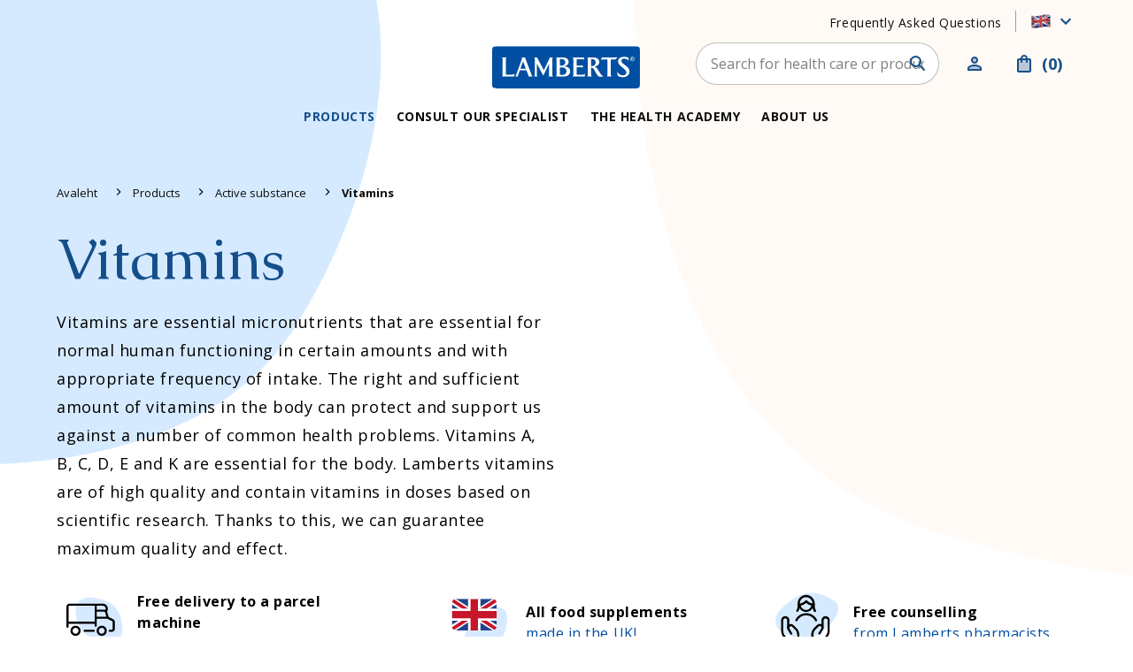

--- FILE ---
content_type: text/html; charset=UTF-8
request_url: https://lambertsbaltic.com/product-category/vitamins/
body_size: 44526
content:
<!DOCTYPE html>
<html class="no-js" lang="">
<head>
    <meta charset="utf-8">
    <meta name="viewport" content="width=device-width, initial-scale=1">
    <meta http-equiv="X-UA-Compatible" content="IE=Edge">
    <link rel="apple-touch-icon" sizes="180x180" href="https://lambertsbaltic.com/wp-content/themes/lamberts/inc/theme/favicon/apple-touch-icon.png">
    <link rel="icon" type="image/png" sizes="32x32" href="https://lambertsbaltic.com/wp-content/themes/lamberts/inc/theme/favicon/favicon-32x32.png">
    <link rel="icon" type="image/png" sizes="16x16" href="https://lambertsbaltic.com/wp-content/themes/lamberts/inc/theme/favicon//favicon-16x16.png">
    <link rel="manifest" href="https://lambertsbaltic.com/wp-content/themes/lamberts/inc/theme/favicon/manifest.json">
    <link rel="mask-icon" href="https://lambertsbaltic.com/wp-content/themes/lamberts/inc/theme/favicon/safari-pinned-tab.svg" color="#ffffff">
    <link rel="shortcut icon" href="https://lambertsbaltic.com/wp-content/themes/lamberts/inc/theme/favicon/favicon.ico">
    <meta name="msapplication-config" content="https://lambertsbaltic.com/wp-content/themes/lamberts/inc/theme/favicon/browserconfig.xml">
    <meta name="theme-color" content="#ffffff">
    <script>(function(H){H.className=H.className.replace(/\bno-js\b/,'js')})(document.documentElement)</script>
            <!-- Start cookieyes banner --><script id="cookieyes" type="text/javascript" src="https://cdn-cookieyes.com/client_data/cd9af5754d4501302bfb61a0/script.js"></script><!-- End cookieyes banner -->
        <link rel="preconnect" href="https://fonts.googleapis.com">
    <link rel="preconnect" href="https://fonts.gstatic.com" crossorigin>
    <link href="https://fonts.googleapis.com/css2?family=Open+Sans:ital,wght@0,400;0,600;0,700;1,400;1,600;1,700&display=swap" rel="stylesheet">
    <link href="https://fonts.googleapis.com/css2?family=Caudex:wght@400;700&display=swap" rel="stylesheet">
    <link href="https://fonts.googleapis.com/css2?family=Cormorant:wght@600;700&display=swap" rel="stylesheet">

            <script type="text/javascript">
/* <![CDATA[ */
(function () {
var ase = document.createElement("script");
ase.setAttribute("tw-client-key", "vnmfrr2d2h8n0fuvokuirwss");
ase.setAttribute("src", "https://chat.askly.me/cw/chat/latest.js");
document.head.appendChild(ase);
})();
/* ]]> */
</script>

<!-- Google Tag Manager for WordPress by gtm4wp.com -->
<script data-cfasync="false" data-pagespeed-no-defer>
	var gtm4wp_datalayer_name = "dataLayer";
	var dataLayer = dataLayer || [];
	const gtm4wp_use_sku_instead = 1;
	const gtm4wp_currency = 'EUR';
	const gtm4wp_product_per_impression = 10;
	const gtm4wp_clear_ecommerce = false;
	const gtm4wp_datalayer_max_timeout = 2000;
</script>
<!-- End Google Tag Manager for WordPress by gtm4wp.com -->
<!-- Search Engine Optimization by Rank Math PRO - https://rankmath.com/ -->
<title>Vitamins - Lamberts Baltic</title>
<meta name="description" content="Vitamins are essential micronutrients that are essential for normal human functioning in certain amounts and with appropriate frequency of intake. The right and sufficient amount of vitamins in the body can protect and support us against a number of common health problems. Vitamins A, B, C, D, E and K are essential for the body. Lamberts vitamins are of high quality and contain vitamins in doses based on scientific research. Thanks to this, we can guarantee maximum quality and effect."/>
<meta name="robots" content="follow, index, max-snippet:-1, max-video-preview:-1, max-image-preview:standard"/>
<link rel="canonical" href="https://lambertsbaltic.com/product-category/active-substance/vitamins/" />
<link rel="next" href="https://lambertsbaltic.com/product-category/active-substance/vitamins/page/2/" />
<meta property="og:locale" content="en_US" />
<meta property="og:type" content="article" />
<meta property="og:title" content="Vitamins - Lamberts Baltic" />
<meta property="og:description" content="Vitamins are essential micronutrients that are essential for normal human functioning in certain amounts and with appropriate frequency of intake. The right and sufficient amount of vitamins in the body can protect and support us against a number of common health problems. Vitamins A, B, C, D, E and K are essential for the body. Lamberts vitamins are of high quality and contain vitamins in doses based on scientific research. Thanks to this, we can guarantee maximum quality and effect." />
<meta property="og:url" content="https://lambertsbaltic.com/product-category/active-substance/vitamins/" />
<meta property="og:site_name" content="Lamberts Baltic" />
<meta property="article:publisher" content="https://www.facebook.com/lambertsbaltic/" />
<meta property="og:image" content="https://lambertsbaltic.com/wp-content/uploads/sites/3/2022/05/lambertseesti-fb2-01.png" />
<meta property="og:image:secure_url" content="https://lambertsbaltic.com/wp-content/uploads/sites/3/2022/05/lambertseesti-fb2-01.png" />
<meta property="og:image:width" content="1200" />
<meta property="og:image:height" content="630" />
<meta property="og:image:type" content="image/png" />
<meta name="twitter:card" content="summary_large_image" />
<meta name="twitter:title" content="Vitamins - Lamberts Baltic" />
<meta name="twitter:description" content="Vitamins are essential micronutrients that are essential for normal human functioning in certain amounts and with appropriate frequency of intake. The right and sufficient amount of vitamins in the body can protect and support us against a number of common health problems. Vitamins A, B, C, D, E and K are essential for the body. Lamberts vitamins are of high quality and contain vitamins in doses based on scientific research. Thanks to this, we can guarantee maximum quality and effect." />
<meta name="twitter:image" content="https://lambertsbaltic.com/wp-content/uploads/sites/3/2022/05/lambertseesti-fb2-01.png" />
<meta name="twitter:label1" content="Products" />
<meta name="twitter:data1" content="60" />
<script type="application/ld+json" class="rank-math-schema-pro">{"@context":"https://schema.org","@graph":[{"@type":"Organization","@id":"https://lambertsbaltic.com/#organization","name":"Lamberts Baltic","sameAs":["https://www.facebook.com/lambertsbaltic/","https://www.instagram.com/lambertsbaltic/","https://www.youtube.com/channel/UCGWbXumlzp_LV_m4sNOuwKA"]},{"@type":"WebSite","@id":"https://lambertsbaltic.com/#website","url":"https://lambertsbaltic.com","name":"Lamberts Baltic","alternateName":"High Quality Food Supplements from Great Britain","publisher":{"@id":"https://lambertsbaltic.com/#organization"},"inLanguage":"en-US"},{"@type":"CollectionPage","@id":"https://lambertsbaltic.com/product-category/active-substance/vitamins/#webpage","url":"https://lambertsbaltic.com/product-category/active-substance/vitamins/","name":"Vitamins - Lamberts Baltic","isPartOf":{"@id":"https://lambertsbaltic.com/#website"},"inLanguage":"en-US"}]}</script>
<!-- /Rank Math WordPress SEO plugin -->

<link rel='dns-prefetch' href='//static.klaviyo.com' />
<link rel='dns-prefetch' href='//a.omappapi.com' />
<link rel='dns-prefetch' href='//cdnjs.cloudflare.com' />
<link href='https://fonts.gstatic.com' crossorigin rel='preconnect' />
<style id='wp-img-auto-sizes-contain-inline-css' type='text/css'>
img:is([sizes=auto i],[sizes^="auto," i]){contain-intrinsic-size:3000px 1500px}
/*# sourceURL=wp-img-auto-sizes-contain-inline-css */
</style>
<link rel='stylesheet' id='sbi_styles-css' href='https://lambertsbaltic.com/wp-content/plugins/instagram-feed/css/sbi-styles.min.css' type='text/css' media='all' />
<style id='classic-theme-styles-inline-css' type='text/css'>
/*! This file is auto-generated */
.wp-block-button__link{color:#fff;background-color:#32373c;border-radius:9999px;box-shadow:none;text-decoration:none;padding:calc(.667em + 2px) calc(1.333em + 2px);font-size:1.125em}.wp-block-file__button{background:#32373c;color:#fff;text-decoration:none}
/*# sourceURL=/wp-includes/css/classic-themes.min.css */
</style>
<link rel='stylesheet' id='wwp-wholesale-css' href='https://lambertsbaltic.com/wp-content/plugins/woocommerce-wholesale-pricing/assets/css/wwp-css-script.css' type='text/css' media='' />
<link rel='stylesheet' id='wwp_dataTables-css' href='https://lambertsbaltic.com/wp-content/plugins/woocommerce-wholesale-pricing/assets/css/jquery.dataTables.min.css' type='text/css' media='' />
<style id='woocommerce-inline-inline-css' type='text/css'>
.woocommerce form .form-row .required { visibility: visible; }
/*# sourceURL=woocommerce-inline-inline-css */
</style>
<link rel='stylesheet' id='montonio-style-css' href='https://lambertsbaltic.com/wp-content/plugins/montonio-for-woocommerce/assets/css/montonio-style.css' type='text/css' media='all' />
<link rel='stylesheet' id='select2css-css' href='//cdnjs.cloudflare.com/ajax/libs/select2/4.0.7/css/select2.css' type='text/css' media='all' />
<link rel='stylesheet' id='global-css' href='https://lambertsbaltic.com/wp-content/themes/lamberts/inc/theme/css/global.39f43c2bb5e1179d22d4.min.css' type='text/css' media='all' />
<link rel='stylesheet' id='woocommerce-nyp-css' href='https://lambertsbaltic.com/wp-content/plugins/woocommerce-name-your-price/assets/css/frontend/name-your-price.min.css' type='text/css' media='all' />
            <link href="https://cdnjs.cloudflare.com/ajax/libs/chosen/1.8.7/chosen.css" rel="stylesheet" />
            <script src="https://cdnjs.cloudflare.com/ajax/libs/chosen/1.8.7/chosen.jquery.min.js"></script>
            			<style type="text/css">
				p.user_not_wholesale {
					text-align: center;
				}
				p.user_not_wholesale a {
					text-decoration: none;
					border: 2px solid #333;
					color: #333;
					padding: 10px 60px;
				}
			</style>
			
<!-- Google Tag Manager for WordPress by gtm4wp.com -->
<!-- GTM Container placement set to automatic -->
<script data-cfasync="false" data-pagespeed-no-defer>
	var dataLayer_content = {"pagePostType":"product","pagePostType2":"tax-product","pageCategory":[],"cartContent":{"totals":{"applied_coupons":[],"discount_total":0,"subtotal":0,"total":0},"items":[]}};
	dataLayer.push( dataLayer_content );
</script>
<script data-cfasync="false" data-pagespeed-no-defer>
		if (typeof gtag == "undefined") {
			function gtag(){dataLayer.push(arguments);}
		}

		gtag("consent", "default", {
			"analytics_storage": "denied",
			"ad_storage": "denied",
			"ad_user_data": "denied",
			"ad_personalization": "denied",
			"functionality_storage": "denied",
			"security_storage": "denied",
			"personalization_storage": "denied",
		});
</script>
<script data-cfasync="false" data-pagespeed-no-defer>
(function(w,d,s,l,i){w[l]=w[l]||[];w[l].push({'gtm.start':
new Date().getTime(),event:'gtm.js'});var f=d.getElementsByTagName(s)[0],
j=d.createElement(s),dl=l!='dataLayer'?'&l='+l:'';j.async=true;j.src=
'//www.googletagmanager.com/gtm.js?id='+i+dl;f.parentNode.insertBefore(j,f);
})(window,document,'script','dataLayer','GTM-WDSGHC8');
</script>
<!-- End Google Tag Manager for WordPress by gtm4wp.com -->	<noscript><style>.woocommerce-product-gallery{ opacity: 1 !important; }</style></noscript>
	<link rel="icon" href="https://lambertsbaltic.com/wp-content/uploads/sites/3/2022/03/cropped-lamberts-favicon-32x32.png" sizes="32x32" />
<link rel="icon" href="https://lambertsbaltic.com/wp-content/uploads/sites/3/2022/03/cropped-lamberts-favicon-192x192.png" sizes="192x192" />
<link rel="apple-touch-icon" href="https://lambertsbaltic.com/wp-content/uploads/sites/3/2022/03/cropped-lamberts-favicon-180x180.png" />
<meta name="msapplication-TileImage" content="https://lambertsbaltic.com/wp-content/uploads/sites/3/2022/03/cropped-lamberts-favicon-270x270.png" />

    
    <link rel='stylesheet' id='wc-blocks-style-css' href='https://lambertsbaltic.com/wp-content/plugins/woocommerce/assets/client/blocks/wc-blocks.css' type='text/css' media='all' />
<style id='global-styles-inline-css' type='text/css'>
:root{--wp--preset--aspect-ratio--square: 1;--wp--preset--aspect-ratio--4-3: 4/3;--wp--preset--aspect-ratio--3-4: 3/4;--wp--preset--aspect-ratio--3-2: 3/2;--wp--preset--aspect-ratio--2-3: 2/3;--wp--preset--aspect-ratio--16-9: 16/9;--wp--preset--aspect-ratio--9-16: 9/16;--wp--preset--color--black: #000000;--wp--preset--color--cyan-bluish-gray: #abb8c3;--wp--preset--color--white: #ffffff;--wp--preset--color--pale-pink: #f78da7;--wp--preset--color--vivid-red: #cf2e2e;--wp--preset--color--luminous-vivid-orange: #ff6900;--wp--preset--color--luminous-vivid-amber: #fcb900;--wp--preset--color--light-green-cyan: #7bdcb5;--wp--preset--color--vivid-green-cyan: #00d084;--wp--preset--color--pale-cyan-blue: #8ed1fc;--wp--preset--color--vivid-cyan-blue: #0693e3;--wp--preset--color--vivid-purple: #9b51e0;--wp--preset--gradient--vivid-cyan-blue-to-vivid-purple: linear-gradient(135deg,rgb(6,147,227) 0%,rgb(155,81,224) 100%);--wp--preset--gradient--light-green-cyan-to-vivid-green-cyan: linear-gradient(135deg,rgb(122,220,180) 0%,rgb(0,208,130) 100%);--wp--preset--gradient--luminous-vivid-amber-to-luminous-vivid-orange: linear-gradient(135deg,rgb(252,185,0) 0%,rgb(255,105,0) 100%);--wp--preset--gradient--luminous-vivid-orange-to-vivid-red: linear-gradient(135deg,rgb(255,105,0) 0%,rgb(207,46,46) 100%);--wp--preset--gradient--very-light-gray-to-cyan-bluish-gray: linear-gradient(135deg,rgb(238,238,238) 0%,rgb(169,184,195) 100%);--wp--preset--gradient--cool-to-warm-spectrum: linear-gradient(135deg,rgb(74,234,220) 0%,rgb(151,120,209) 20%,rgb(207,42,186) 40%,rgb(238,44,130) 60%,rgb(251,105,98) 80%,rgb(254,248,76) 100%);--wp--preset--gradient--blush-light-purple: linear-gradient(135deg,rgb(255,206,236) 0%,rgb(152,150,240) 100%);--wp--preset--gradient--blush-bordeaux: linear-gradient(135deg,rgb(254,205,165) 0%,rgb(254,45,45) 50%,rgb(107,0,62) 100%);--wp--preset--gradient--luminous-dusk: linear-gradient(135deg,rgb(255,203,112) 0%,rgb(199,81,192) 50%,rgb(65,88,208) 100%);--wp--preset--gradient--pale-ocean: linear-gradient(135deg,rgb(255,245,203) 0%,rgb(182,227,212) 50%,rgb(51,167,181) 100%);--wp--preset--gradient--electric-grass: linear-gradient(135deg,rgb(202,248,128) 0%,rgb(113,206,126) 100%);--wp--preset--gradient--midnight: linear-gradient(135deg,rgb(2,3,129) 0%,rgb(40,116,252) 100%);--wp--preset--font-size--small: 13px;--wp--preset--font-size--medium: 20px;--wp--preset--font-size--large: 36px;--wp--preset--font-size--x-large: 42px;--wp--preset--spacing--20: 0.44rem;--wp--preset--spacing--30: 0.67rem;--wp--preset--spacing--40: 1rem;--wp--preset--spacing--50: 1.5rem;--wp--preset--spacing--60: 2.25rem;--wp--preset--spacing--70: 3.38rem;--wp--preset--spacing--80: 5.06rem;--wp--preset--shadow--natural: 6px 6px 9px rgba(0, 0, 0, 0.2);--wp--preset--shadow--deep: 12px 12px 50px rgba(0, 0, 0, 0.4);--wp--preset--shadow--sharp: 6px 6px 0px rgba(0, 0, 0, 0.2);--wp--preset--shadow--outlined: 6px 6px 0px -3px rgb(255, 255, 255), 6px 6px rgb(0, 0, 0);--wp--preset--shadow--crisp: 6px 6px 0px rgb(0, 0, 0);}:where(.is-layout-flex){gap: 0.5em;}:where(.is-layout-grid){gap: 0.5em;}body .is-layout-flex{display: flex;}.is-layout-flex{flex-wrap: wrap;align-items: center;}.is-layout-flex > :is(*, div){margin: 0;}body .is-layout-grid{display: grid;}.is-layout-grid > :is(*, div){margin: 0;}:where(.wp-block-columns.is-layout-flex){gap: 2em;}:where(.wp-block-columns.is-layout-grid){gap: 2em;}:where(.wp-block-post-template.is-layout-flex){gap: 1.25em;}:where(.wp-block-post-template.is-layout-grid){gap: 1.25em;}.has-black-color{color: var(--wp--preset--color--black) !important;}.has-cyan-bluish-gray-color{color: var(--wp--preset--color--cyan-bluish-gray) !important;}.has-white-color{color: var(--wp--preset--color--white) !important;}.has-pale-pink-color{color: var(--wp--preset--color--pale-pink) !important;}.has-vivid-red-color{color: var(--wp--preset--color--vivid-red) !important;}.has-luminous-vivid-orange-color{color: var(--wp--preset--color--luminous-vivid-orange) !important;}.has-luminous-vivid-amber-color{color: var(--wp--preset--color--luminous-vivid-amber) !important;}.has-light-green-cyan-color{color: var(--wp--preset--color--light-green-cyan) !important;}.has-vivid-green-cyan-color{color: var(--wp--preset--color--vivid-green-cyan) !important;}.has-pale-cyan-blue-color{color: var(--wp--preset--color--pale-cyan-blue) !important;}.has-vivid-cyan-blue-color{color: var(--wp--preset--color--vivid-cyan-blue) !important;}.has-vivid-purple-color{color: var(--wp--preset--color--vivid-purple) !important;}.has-black-background-color{background-color: var(--wp--preset--color--black) !important;}.has-cyan-bluish-gray-background-color{background-color: var(--wp--preset--color--cyan-bluish-gray) !important;}.has-white-background-color{background-color: var(--wp--preset--color--white) !important;}.has-pale-pink-background-color{background-color: var(--wp--preset--color--pale-pink) !important;}.has-vivid-red-background-color{background-color: var(--wp--preset--color--vivid-red) !important;}.has-luminous-vivid-orange-background-color{background-color: var(--wp--preset--color--luminous-vivid-orange) !important;}.has-luminous-vivid-amber-background-color{background-color: var(--wp--preset--color--luminous-vivid-amber) !important;}.has-light-green-cyan-background-color{background-color: var(--wp--preset--color--light-green-cyan) !important;}.has-vivid-green-cyan-background-color{background-color: var(--wp--preset--color--vivid-green-cyan) !important;}.has-pale-cyan-blue-background-color{background-color: var(--wp--preset--color--pale-cyan-blue) !important;}.has-vivid-cyan-blue-background-color{background-color: var(--wp--preset--color--vivid-cyan-blue) !important;}.has-vivid-purple-background-color{background-color: var(--wp--preset--color--vivid-purple) !important;}.has-black-border-color{border-color: var(--wp--preset--color--black) !important;}.has-cyan-bluish-gray-border-color{border-color: var(--wp--preset--color--cyan-bluish-gray) !important;}.has-white-border-color{border-color: var(--wp--preset--color--white) !important;}.has-pale-pink-border-color{border-color: var(--wp--preset--color--pale-pink) !important;}.has-vivid-red-border-color{border-color: var(--wp--preset--color--vivid-red) !important;}.has-luminous-vivid-orange-border-color{border-color: var(--wp--preset--color--luminous-vivid-orange) !important;}.has-luminous-vivid-amber-border-color{border-color: var(--wp--preset--color--luminous-vivid-amber) !important;}.has-light-green-cyan-border-color{border-color: var(--wp--preset--color--light-green-cyan) !important;}.has-vivid-green-cyan-border-color{border-color: var(--wp--preset--color--vivid-green-cyan) !important;}.has-pale-cyan-blue-border-color{border-color: var(--wp--preset--color--pale-cyan-blue) !important;}.has-vivid-cyan-blue-border-color{border-color: var(--wp--preset--color--vivid-cyan-blue) !important;}.has-vivid-purple-border-color{border-color: var(--wp--preset--color--vivid-purple) !important;}.has-vivid-cyan-blue-to-vivid-purple-gradient-background{background: var(--wp--preset--gradient--vivid-cyan-blue-to-vivid-purple) !important;}.has-light-green-cyan-to-vivid-green-cyan-gradient-background{background: var(--wp--preset--gradient--light-green-cyan-to-vivid-green-cyan) !important;}.has-luminous-vivid-amber-to-luminous-vivid-orange-gradient-background{background: var(--wp--preset--gradient--luminous-vivid-amber-to-luminous-vivid-orange) !important;}.has-luminous-vivid-orange-to-vivid-red-gradient-background{background: var(--wp--preset--gradient--luminous-vivid-orange-to-vivid-red) !important;}.has-very-light-gray-to-cyan-bluish-gray-gradient-background{background: var(--wp--preset--gradient--very-light-gray-to-cyan-bluish-gray) !important;}.has-cool-to-warm-spectrum-gradient-background{background: var(--wp--preset--gradient--cool-to-warm-spectrum) !important;}.has-blush-light-purple-gradient-background{background: var(--wp--preset--gradient--blush-light-purple) !important;}.has-blush-bordeaux-gradient-background{background: var(--wp--preset--gradient--blush-bordeaux) !important;}.has-luminous-dusk-gradient-background{background: var(--wp--preset--gradient--luminous-dusk) !important;}.has-pale-ocean-gradient-background{background: var(--wp--preset--gradient--pale-ocean) !important;}.has-electric-grass-gradient-background{background: var(--wp--preset--gradient--electric-grass) !important;}.has-midnight-gradient-background{background: var(--wp--preset--gradient--midnight) !important;}.has-small-font-size{font-size: var(--wp--preset--font-size--small) !important;}.has-medium-font-size{font-size: var(--wp--preset--font-size--medium) !important;}.has-large-font-size{font-size: var(--wp--preset--font-size--large) !important;}.has-x-large-font-size{font-size: var(--wp--preset--font-size--x-large) !important;}
/*# sourceURL=global-styles-inline-css */
</style>
</head>
<body class="archive tax-product_cat term-vitamins term-564 wp-theme-lamberts theme-lamberts woocommerce woocommerce-page woocommerce-no-js">
    <div id="page">
                        



<header class="header">
    <div class="h-container header__container">
        <div class="header__top-bar">
                            







<nav class="navigation navigation--clean header__secondary-navigation">
            <ul class="navigation__list">
                                            <li class="navigation__item navigation__item--level-1 ">
                                                                                                        <a href="https://lambertsbaltic.com/frequently-asked-questions/general/" class="navigation__link" >
                <span class="navigation__text">Frequently Asked Questions</span>
                                                <svg class="icon  navigation__chevron" focusable="false">
    <use xlink:href="https://lambertsbaltic.com/wp-content/themes/lamberts/inc/theme/svg/global.687830831ac00c519f394245a126b858.svg#tailing-arrow-right"></use>
</svg>
                        
            </a>
                                    </li>
                    </ul>
    </nav>
                                        <nav class="languages  header__languages">
                                    <!-- [html-validate-disable-block prefer-native-element] -->
            <div role="button" class="languages__trigger" aria-expanded="false" aria-label="English">
                                    <figure class="image  languages__image">
                            <img
        loading="lazy"        src="[data-uri]"
                    data-srcset="https://lambertsbaltic.com/wp-content/themes/lamberts/inc/theme/img/flag-en.png"
            data-sizes="auto"
                alt=""
                        class="image__img lazyload"
    >

    
        </figure>
                    <span class="h-visually-hidden"></span>
                                <svg class="icon  languages__chevron" focusable="false">
    <use xlink:href="https://lambertsbaltic.com/wp-content/themes/lamberts/inc/theme/svg/global.687830831ac00c519f394245a126b858.svg#chevron-bottom"></use>
</svg>
            </div>
                                                            <ul class="languages__list">
                            <li class="languages__item">
                    <a href="https://lambertseesti.ee" class="languages__link" aria-label="Eesti keel ">
                                                    <figure class="image  languages__image">
                            <img
        loading="lazy"        src="[data-uri]"
                    data-srcset="https://lambertsbaltic.com/wp-content/themes/lamberts/inc/theme/img/flag-et.png"
            data-sizes="auto"
                alt=""
                        class="image__img lazyload"
    >

    
        </figure>
                                                <span class="languages__text link">Eesti keel</span>
                    </a>
                </li>
                            <li class="languages__item is-current">
                    <a href="https://lambertsbaltic.com" class="languages__link" aria-label="English - selected language">
                                                    <figure class="image  languages__image">
                            <img
        loading="lazy"        src="[data-uri]"
                    data-srcset="https://lambertsbaltic.com/wp-content/themes/lamberts/inc/theme/img/flag-en.png"
            data-sizes="auto"
                alt=""
                        class="image__img lazyload"
    >

    
        </figure>
                                                <span class="languages__text link">English</span>
                    </a>
                </li>
                            <li class="languages__item">
                    <a href="https://lamberts-ru.eu" class="languages__link" aria-label="Русский ">
                                                    <figure class="image  languages__image">
                            <img
        loading="lazy"        src="[data-uri]"
                    data-srcset="https://lambertsbaltic.com/wp-content/themes/lamberts/inc/theme/img/flag-ru.png"
            data-sizes="auto"
                alt=""
                        class="image__img lazyload"
    >

    
        </figure>
                                                <span class="languages__text link">Русский</span>
                    </a>
                </li>
                            <li class="languages__item">
                    <a href="https://lambertslatvija.lv" class="languages__link" aria-label="Latviešu ">
                                                    <figure class="image  languages__image">
                            <img
        loading="lazy"        src="[data-uri]"
                    data-srcset="https://lambertsbaltic.com/wp-content/themes/lamberts/inc/theme/img/flag-lv.png"
            data-sizes="auto"
                alt=""
                        class="image__img lazyload"
    >

    
        </figure>
                                                <span class="languages__text link">Latviešu</span>
                    </a>
                </li>
                            <li class="languages__item">
                    <a href="https://lamberts.lt" class="languages__link" aria-label="Lietuvių ">
                                                    <figure class="image  languages__image">
                            <img
        loading="lazy"        src="[data-uri]"
                    data-srcset="https://lambertsbaltic.com/wp-content/themes/lamberts/inc/theme/img/flag-lt.png"
            data-sizes="auto"
                alt=""
                        class="image__img lazyload"
    >

    
        </figure>
                                                <span class="languages__text link">Lietuvių</span>
                    </a>
                </li>
                    </ul>
    </nav>
                    </div>
        <div class="header__main header__main--no-quiz-button">
                        <button
                type="button"
                class="header__toggle"
                aria-label="Menu"
                aria-expanded="false"
            >
                <svg class="icon  header__toggle-icon header__toggle-icon--open" focusable="false">
    <use xlink:href="https://lambertsbaltic.com/wp-content/themes/lamberts/inc/theme/svg/global.687830831ac00c519f394245a126b858.svg#menu"></use>
</svg>
                <svg class="icon  header__toggle-icon header__toggle-icon--close" focusable="false">
    <use xlink:href="https://lambertsbaltic.com/wp-content/themes/lamberts/inc/theme/svg/global.687830831ac00c519f394245a126b858.svg#close"></use>
</svg>
            </button>
            
<div class="logo  header__logo">
            <a href="https://lambertsbaltic.com" class="logo__content logo__link" aria-label="Lamberts Baltic">
                <svg class="logo__image" viewBox="0 0 169 48" fill="none" focusable="false" xmlns="http://www.w3.org/2000/svg" xmlns:xlink="http://www.w3.org/1999/xlink" preserveAspectRatio="xMinYMin meet">
        <path class="logo__background" d="M0 7.24529C0 3.82982 0 2.12209 1.06105 1.06105C2.12209 0 3.82982 0 7.24528 0H160.755C164.17 0 165.878 0 166.939 1.06105C168 2.12209 168 3.82982 168 7.24528V40.7547C168 44.1702 168 45.8779 166.939 46.939C165.878 48 164.17 48 160.755 48H7.24529C3.82982 48 2.12209 48 1.06105 46.939C0 45.8779 0 44.1702 0 40.7547V7.24529Z" fill="#004FA2"/>
        <path class="logo__letter" d="M25.5386 31.3822C23.6259 32.3714 21.0313 32.4007 18.6487 32.4007C17.888 32.4007 16.5002 32.344 15.6353 32.2269V14.8779C15.6353 14.1502 15.7414 13.3346 16.4746 12.7806H11C11.7588 13.4224 11.8375 14.0624 11.8375 14.8779V32.4007C11.8375 33.3917 11.6272 33.858 11.0512 34.4395H25.0412" fill="white"/>
        <path class="logo__letter" fill-rule="evenodd" clip-rule="evenodd" d="M38.252 25.4742C37.2829 25.562 36.0505 25.5912 35.1362 25.5912C34.1909 25.5912 33.1431 25.562 32.1466 25.4742L35.1362 17.1489L38.252 25.4742ZM46.164 34.4395C45.7179 34.2657 45.1949 33.5087 44.8018 32.4902L37.3341 12.7843H33.1431C33.6405 12.8702 33.9038 13.5998 33.9038 13.9179C33.9038 14.0642 33.8508 14.4135 33.5363 15.2564L27.3266 32.5195C26.9865 33.4813 26.5952 34.0628 26.043 34.4395H29.658C29.1094 34.0335 29.188 33.6258 29.658 32.3165L31.4389 27.4838C32.6988 27.3667 34.0336 27.3375 35.266 27.3375C36.418 27.3375 37.8589 27.3667 39.0108 27.4838L41.1063 32.898C41.4227 33.6843 41.4227 34.2072 40.8997 34.4395" fill="white"/>
        <path class="logo__letter" d="M69.2771 34.4395C68.7267 34.0317 68.4122 33.2454 68.4122 32.5195V14.9072C68.4122 14.2672 68.5969 13.2195 69.2771 12.7824H65.7152L58.7723 27.2497L51.0431 12.7824H47.6914C48.3186 13.2487 48.5289 13.9472 48.5289 14.7316V32.5762C48.5289 33.1595 48.3698 33.8854 47.7152 34.4395H51.5935C51.0175 33.9732 50.7542 33.1284 50.7542 32.4592V19.7107L58.1688 33.421L64.746 19.8552V32.5762C64.746 33.2765 64.5083 33.9732 63.9067 34.4395" fill="white"/>
        <path class="logo__letter" fill-rule="evenodd" clip-rule="evenodd" d="M84.4854 28.4145C84.4854 31.4718 82.1522 32.5195 80.0311 32.5195C79.1662 32.5195 77.9868 32.4884 77.0963 32.3458V24.1924C77.5681 24.1046 77.857 24.1046 78.2757 24.1046C80.6857 24.1046 84.4854 24.3972 84.4854 28.4145ZM83.1487 18.4582C83.1487 21.6307 79.5063 22.1847 77.857 22.1847H77.0963V14.7627C77.4108 14.7024 77.4895 14.7024 78.0929 14.7024C80.0311 14.7024 83.1487 14.8487 83.1487 18.4582ZM88.702 28.1219C88.702 25.5601 86.7893 23.2599 81.6548 22.9691C84.8255 22.3877 86.9484 20.5537 86.9484 18.1089C86.9484 14.0624 83.5163 12.7824 79.9525 12.7824H72.4336C73.1156 13.2469 73.2985 13.8594 73.2985 14.8487V32.3458C73.2985 33.4502 73.0608 33.9732 72.4592 34.4395H81.1556C84.9297 34.4395 88.702 32.9547 88.702 28.1219Z" fill="white"/>
        <path class="logo__letter" d="M105.589 31.4114C103.702 32.5469 101.607 32.4007 99.3026 32.4007C98.4633 32.4007 96.8926 32.344 96.0278 32.1977V23.9602H100.69C101.345 23.9602 102.76 24.0169 103.336 24.485L102.971 21.7477C100.873 22.0677 98.1744 22.0092 96.0278 22.0384V14.8194H101.972C102.996 14.8194 103.912 14.7902 104.62 15.2272L104.333 12.7824H91.3906C92.0708 13.3347 92.2281 13.9161 92.2281 14.9364V32.344C92.2281 33.3643 92.0708 33.8562 91.4144 34.4395H105.249" fill="white"/>
        <path class="logo__letter" fill-rule="evenodd" clip-rule="evenodd" d="M117.745 18.4269C117.745 21.1057 115.571 22.5886 113.501 22.5886C113.186 22.5886 112.846 22.5594 112.53 22.5027V14.7863C112.822 14.7296 113.108 14.7004 113.398 14.7004C115.596 14.7004 117.745 15.6914 117.745 18.4269ZM126.547 34.2052C125.108 33.5927 123.772 32.4572 122.12 29.6632C120.261 26.52 118.27 23.2012 116.068 23.3456C118.533 22.8501 121.753 21.3672 121.753 18.0192C121.753 14.4956 118.663 12.7786 114.863 12.7786H107.895C108.575 13.3034 108.734 14.0019 108.734 14.8759V32.6309C108.734 33.3897 108.445 33.9712 107.895 34.4375H113.398C112.822 33.9419 112.53 33.1264 112.53 32.342V24.3952C114.366 24.3952 115.152 25.1796 116.017 26.7814C118.478 31.3217 119.972 33.4482 120.574 33.9127C121.385 34.5234 121.78 34.5801 122.854 34.5801C124.242 34.5801 125.159 34.4375 126.547 34.2052Z" fill="white"/>
        <path class="logo__letter" d="M142.32 12.5795C140.956 12.6672 139.568 12.7843 138.206 12.7843H124.582L123.719 15.666C124.401 15.229 125.289 15.1138 126.078 15.1138H131.106V32.3458C131.106 33.1906 130.949 33.9147 130.269 34.4395H135.769C135.14 33.975 134.906 33.1595 134.906 32.2873V15.1138C135.613 15.1138 138.991 15.1997 139.384 15.1997C140.25 15.1997 141.717 13.7735 142.32 12.5795Z" fill="white"/>
        <path class="logo__letter" d="M156.142 28.503C156.142 22.3884 146.817 20.6714 146.817 16.5975C146.817 14.7049 148.57 14.1509 150.115 14.1509C152.291 14.1509 154.229 15.2571 155.224 16.5975L154.937 13.1031C153.783 12.4632 151.373 12.0847 149.932 12.0847C146.946 12.0847 143.119 13.3957 143.119 17.4111C143.119 22.8547 152.578 25.3579 152.578 29.7537C152.578 32.1984 150.666 33.0724 148.702 33.0724C145.871 33.0724 144.118 31.7029 142.492 29.1411C142.441 30.1614 142.362 32.7525 142.755 33.365C143.88 34.7327 147.233 35.1387 148.859 35.1387C152.553 35.1387 156.142 33.1017 156.142 28.503Z" fill="white"/>
        <path class="logo__letter" d="M159.684 13.9086C159.684 14.2122 159.373 14.4334 159.088 14.4334C159.045 14.4334 158.992 14.4261 158.947 14.4206V13.4113C158.992 13.404 159.031 13.3966 159.069 13.3966C159.38 13.3966 159.684 13.5594 159.684 13.9086ZM160.779 15.9346C160.282 15.6366 160.007 14.6199 159.444 14.523C159.793 14.459 160.247 14.2981 160.247 13.8702C160.247 13.3784 159.735 13.19 159.314 13.19H158.299C158.396 13.2558 158.416 13.3454 158.416 13.4552V15.7079C158.416 15.8048 158.378 15.8761 158.299 15.9346H159.069C158.985 15.8688 158.947 15.7719 158.947 15.6695V14.6528C159.016 14.6528 159.088 14.6602 159.153 14.673C159.607 14.7881 159.775 15.8176 160.079 15.9273C160.163 15.9529 160.422 15.9474 160.527 15.9474C160.609 15.9474 160.695 15.9474 160.779 15.9346ZM161.549 14.5559C161.549 15.7262 160.603 16.6715 159.431 16.6715C158.267 16.6715 157.328 15.7262 157.328 14.5559C157.328 13.3912 158.267 12.4531 159.431 12.4531C160.603 12.4531 161.549 13.3912 161.549 14.5559ZM162 14.5559C162 13.1388 160.843 11.9997 159.437 11.9997C158.034 11.9997 156.875 13.1315 156.875 14.5559C156.875 15.9803 158.021 17.125 159.437 17.125C160.863 17.125 162 15.973 162 14.5559Z" fill="white"/>
    </svg>

        </a>
    </div>
            <div class="header__actions">
                <div class="header__search">
                    
<div class="logo  header__logo header__logo--search">
            <a href="https://lambertsbaltic.com" class="logo__content logo__link" aria-label="Lamberts Baltic">
                <svg class="logo__image" viewBox="0 0 169 48" fill="none" focusable="false" xmlns="http://www.w3.org/2000/svg" xmlns:xlink="http://www.w3.org/1999/xlink" preserveAspectRatio="xMinYMin meet">
        <path class="logo__background" d="M0 7.24529C0 3.82982 0 2.12209 1.06105 1.06105C2.12209 0 3.82982 0 7.24528 0H160.755C164.17 0 165.878 0 166.939 1.06105C168 2.12209 168 3.82982 168 7.24528V40.7547C168 44.1702 168 45.8779 166.939 46.939C165.878 48 164.17 48 160.755 48H7.24529C3.82982 48 2.12209 48 1.06105 46.939C0 45.8779 0 44.1702 0 40.7547V7.24529Z" fill="#004FA2"/>
        <path class="logo__letter" d="M25.5386 31.3822C23.6259 32.3714 21.0313 32.4007 18.6487 32.4007C17.888 32.4007 16.5002 32.344 15.6353 32.2269V14.8779C15.6353 14.1502 15.7414 13.3346 16.4746 12.7806H11C11.7588 13.4224 11.8375 14.0624 11.8375 14.8779V32.4007C11.8375 33.3917 11.6272 33.858 11.0512 34.4395H25.0412" fill="white"/>
        <path class="logo__letter" fill-rule="evenodd" clip-rule="evenodd" d="M38.252 25.4742C37.2829 25.562 36.0505 25.5912 35.1362 25.5912C34.1909 25.5912 33.1431 25.562 32.1466 25.4742L35.1362 17.1489L38.252 25.4742ZM46.164 34.4395C45.7179 34.2657 45.1949 33.5087 44.8018 32.4902L37.3341 12.7843H33.1431C33.6405 12.8702 33.9038 13.5998 33.9038 13.9179C33.9038 14.0642 33.8508 14.4135 33.5363 15.2564L27.3266 32.5195C26.9865 33.4813 26.5952 34.0628 26.043 34.4395H29.658C29.1094 34.0335 29.188 33.6258 29.658 32.3165L31.4389 27.4838C32.6988 27.3667 34.0336 27.3375 35.266 27.3375C36.418 27.3375 37.8589 27.3667 39.0108 27.4838L41.1063 32.898C41.4227 33.6843 41.4227 34.2072 40.8997 34.4395" fill="white"/>
        <path class="logo__letter" d="M69.2771 34.4395C68.7267 34.0317 68.4122 33.2454 68.4122 32.5195V14.9072C68.4122 14.2672 68.5969 13.2195 69.2771 12.7824H65.7152L58.7723 27.2497L51.0431 12.7824H47.6914C48.3186 13.2487 48.5289 13.9472 48.5289 14.7316V32.5762C48.5289 33.1595 48.3698 33.8854 47.7152 34.4395H51.5935C51.0175 33.9732 50.7542 33.1284 50.7542 32.4592V19.7107L58.1688 33.421L64.746 19.8552V32.5762C64.746 33.2765 64.5083 33.9732 63.9067 34.4395" fill="white"/>
        <path class="logo__letter" fill-rule="evenodd" clip-rule="evenodd" d="M84.4854 28.4145C84.4854 31.4718 82.1522 32.5195 80.0311 32.5195C79.1662 32.5195 77.9868 32.4884 77.0963 32.3458V24.1924C77.5681 24.1046 77.857 24.1046 78.2757 24.1046C80.6857 24.1046 84.4854 24.3972 84.4854 28.4145ZM83.1487 18.4582C83.1487 21.6307 79.5063 22.1847 77.857 22.1847H77.0963V14.7627C77.4108 14.7024 77.4895 14.7024 78.0929 14.7024C80.0311 14.7024 83.1487 14.8487 83.1487 18.4582ZM88.702 28.1219C88.702 25.5601 86.7893 23.2599 81.6548 22.9691C84.8255 22.3877 86.9484 20.5537 86.9484 18.1089C86.9484 14.0624 83.5163 12.7824 79.9525 12.7824H72.4336C73.1156 13.2469 73.2985 13.8594 73.2985 14.8487V32.3458C73.2985 33.4502 73.0608 33.9732 72.4592 34.4395H81.1556C84.9297 34.4395 88.702 32.9547 88.702 28.1219Z" fill="white"/>
        <path class="logo__letter" d="M105.589 31.4114C103.702 32.5469 101.607 32.4007 99.3026 32.4007C98.4633 32.4007 96.8926 32.344 96.0278 32.1977V23.9602H100.69C101.345 23.9602 102.76 24.0169 103.336 24.485L102.971 21.7477C100.873 22.0677 98.1744 22.0092 96.0278 22.0384V14.8194H101.972C102.996 14.8194 103.912 14.7902 104.62 15.2272L104.333 12.7824H91.3906C92.0708 13.3347 92.2281 13.9161 92.2281 14.9364V32.344C92.2281 33.3643 92.0708 33.8562 91.4144 34.4395H105.249" fill="white"/>
        <path class="logo__letter" fill-rule="evenodd" clip-rule="evenodd" d="M117.745 18.4269C117.745 21.1057 115.571 22.5886 113.501 22.5886C113.186 22.5886 112.846 22.5594 112.53 22.5027V14.7863C112.822 14.7296 113.108 14.7004 113.398 14.7004C115.596 14.7004 117.745 15.6914 117.745 18.4269ZM126.547 34.2052C125.108 33.5927 123.772 32.4572 122.12 29.6632C120.261 26.52 118.27 23.2012 116.068 23.3456C118.533 22.8501 121.753 21.3672 121.753 18.0192C121.753 14.4956 118.663 12.7786 114.863 12.7786H107.895C108.575 13.3034 108.734 14.0019 108.734 14.8759V32.6309C108.734 33.3897 108.445 33.9712 107.895 34.4375H113.398C112.822 33.9419 112.53 33.1264 112.53 32.342V24.3952C114.366 24.3952 115.152 25.1796 116.017 26.7814C118.478 31.3217 119.972 33.4482 120.574 33.9127C121.385 34.5234 121.78 34.5801 122.854 34.5801C124.242 34.5801 125.159 34.4375 126.547 34.2052Z" fill="white"/>
        <path class="logo__letter" d="M142.32 12.5795C140.956 12.6672 139.568 12.7843 138.206 12.7843H124.582L123.719 15.666C124.401 15.229 125.289 15.1138 126.078 15.1138H131.106V32.3458C131.106 33.1906 130.949 33.9147 130.269 34.4395H135.769C135.14 33.975 134.906 33.1595 134.906 32.2873V15.1138C135.613 15.1138 138.991 15.1997 139.384 15.1997C140.25 15.1997 141.717 13.7735 142.32 12.5795Z" fill="white"/>
        <path class="logo__letter" d="M156.142 28.503C156.142 22.3884 146.817 20.6714 146.817 16.5975C146.817 14.7049 148.57 14.1509 150.115 14.1509C152.291 14.1509 154.229 15.2571 155.224 16.5975L154.937 13.1031C153.783 12.4632 151.373 12.0847 149.932 12.0847C146.946 12.0847 143.119 13.3957 143.119 17.4111C143.119 22.8547 152.578 25.3579 152.578 29.7537C152.578 32.1984 150.666 33.0724 148.702 33.0724C145.871 33.0724 144.118 31.7029 142.492 29.1411C142.441 30.1614 142.362 32.7525 142.755 33.365C143.88 34.7327 147.233 35.1387 148.859 35.1387C152.553 35.1387 156.142 33.1017 156.142 28.503Z" fill="white"/>
        <path class="logo__letter" d="M159.684 13.9086C159.684 14.2122 159.373 14.4334 159.088 14.4334C159.045 14.4334 158.992 14.4261 158.947 14.4206V13.4113C158.992 13.404 159.031 13.3966 159.069 13.3966C159.38 13.3966 159.684 13.5594 159.684 13.9086ZM160.779 15.9346C160.282 15.6366 160.007 14.6199 159.444 14.523C159.793 14.459 160.247 14.2981 160.247 13.8702C160.247 13.3784 159.735 13.19 159.314 13.19H158.299C158.396 13.2558 158.416 13.3454 158.416 13.4552V15.7079C158.416 15.8048 158.378 15.8761 158.299 15.9346H159.069C158.985 15.8688 158.947 15.7719 158.947 15.6695V14.6528C159.016 14.6528 159.088 14.6602 159.153 14.673C159.607 14.7881 159.775 15.8176 160.079 15.9273C160.163 15.9529 160.422 15.9474 160.527 15.9474C160.609 15.9474 160.695 15.9474 160.779 15.9346ZM161.549 14.5559C161.549 15.7262 160.603 16.6715 159.431 16.6715C158.267 16.6715 157.328 15.7262 157.328 14.5559C157.328 13.3912 158.267 12.4531 159.431 12.4531C160.603 12.4531 161.549 13.3912 161.549 14.5559ZM162 14.5559C162 13.1388 160.843 11.9997 159.437 11.9997C158.034 11.9997 156.875 13.1315 156.875 14.5559C156.875 15.9803 158.021 17.125 159.437 17.125C160.863 17.125 162 15.973 162 14.5559Z" fill="white"/>
    </svg>

        </a>
    </div>
                    <form class="header__search-form" method="get" action="https://lambertsbaltic.com/">
                        

<div class="textfield textfield--hidden-label textfield--style-round header__search-field" >
    <label class="textfield__label " for="header-search">
        Search
    </label>
    <div class="textfield__inner">
                    <input
                class="textfield__input "
                type="text"
                id="header-search"
                name="s"
                
                placeholder="Search for health care or products"
                                                autocomplete="off"
            >
                    </div>
        </div>
                        <button
                            type="submit"
                            class="header__search-submit"
                            aria-label="Submit search"
                        >
                            <svg class="icon  header__toggle-icon" focusable="false">
    <use xlink:href="https://lambertsbaltic.com/wp-content/themes/lamberts/inc/theme/svg/global.687830831ac00c519f394245a126b858.svg#search"></use>
</svg>
                        </button>
                        <input type="hidden" name="post_type" value="product">
                    </form>
                </div>
                <button
                    type="button"
                    class="header__search-toggle"
                    aria-label="Search"
                    aria-expanded="false"
                >
                    <svg class="icon  header__toggle-icon header__toggle-icon--open" focusable="false">
    <use xlink:href="https://lambertsbaltic.com/wp-content/themes/lamberts/inc/theme/svg/global.687830831ac00c519f394245a126b858.svg#search"></use>
</svg>
                    <svg class="icon  header__toggle-icon header__toggle-icon--close" focusable="false">
    <use xlink:href="https://lambertsbaltic.com/wp-content/themes/lamberts/inc/theme/svg/global.687830831ac00c519f394245a126b858.svg#close"></use>
</svg>
                </button>
                                    <div class="header__profile-toggle-outer js-ajax-account-popup" data-modifier="">
                        <div class="user header__user">
    <div class="tooltip user__tooltip">
        <button
        class="tooltip__trigger user__trigger" type="button">
                        <span class="user__trigger-inner">
                    <span class="user__text bold h-visually-hidden">My account</span>
                <svg class="icon  user__icon" focusable="false">
    <use xlink:href="https://lambertsbaltic.com/wp-content/themes/lamberts/inc/theme/svg/global.687830831ac00c519f394245a126b858.svg#profile"></use>
</svg>
    </span>

            </button>
    <div class="tooltip__content" role="tooltip">
        <div class="tooltip__content-inner">
            My account
        </div>
    </div>
</div>
</div>
                    </div>
                                                    <div class="header__cart-toggle-outer">
                        
<div class="minicart header__minicart     minicart--empty">
    <button
        class="minicart__trigger"
        type="button"
    >
            <span class="minicart__trigger-inner">
                    <span class="minicart__text bold js-cart-count">(0)</span>
                <span class="minicart__icon-container">
            <svg class="icon  minicart__icon" focusable="false">
    <use xlink:href="https://lambertsbaltic.com/wp-content/themes/lamberts/inc/theme/svg/global.687830831ac00c519f394245a126b858.svg#shopping-bag"></use>
</svg>
        </span>
    </span>

    </button>
    <div class="minicart__content">
        <div class="minicart__content-inner">
            <button type="button" class="minicart__close" aria-label="Close" aria-expanded="false">
                <svg class="icon  minicart__close-icon" focusable="false">
    <use xlink:href="https://lambertsbaltic.com/wp-content/themes/lamberts/inc/theme/svg/global.687830831ac00c519f394245a126b858.svg#close"></use>
</svg>
            </button>
                                        <div class="minicart__total grid grid--between-xs grid--no-wrap text-small">
                    <div class="grid__col grid__col--max-xs">
                        <b>Subtotal </b> (0 product)
                    </div>
                    <div class="grid__col grid__col--min-xs">
                        <span class="woocommerce-Price-amount amount"><bdi>0,00&nbsp;<span class="woocommerce-Price-currencySymbol">&euro;</span></bdi></span>
                    </div>
                </div>
                                        

<a
     href="https://lambertsbaltic.com/cart/"    class="button button--block button--checkout minicart__cart-button">
    <span class="button__inner">
                <span class="button__text">View Cart</span>
    </span>
</a>
                    </div>
    </div>
    <div class="minicart__tooltip">
        <div class="tooltip minicart__tooltip">
        <button
        class="tooltip__trigger minicart__tooltip-trigger" type="button">
                        <span class="minicart__trigger-inner">
                    <span class="minicart__text bold js-cart-count">(0)</span>
                <span class="minicart__icon-container">
            <svg class="icon  minicart__icon" focusable="false">
    <use xlink:href="https://lambertsbaltic.com/wp-content/themes/lamberts/inc/theme/svg/global.687830831ac00c519f394245a126b858.svg#shopping-bag"></use>
</svg>
        </span>
    </span>

            </button>
    <div class="tooltip__content" role="tooltip">
        <div class="tooltip__content-inner">
            Shopping cart
        </div>
    </div>
</div>
    </div>
</div>
                    </div>
                            </div>
        </div>
        <div class="header__inner" tabindex="-1">
            <div class="header__inner-top">
                                                    







<nav class="navigation  js-navigation header__navigation navigation--has-side-menu navigation--header" aria-label="Main menu">
            <ul class="navigation__list">
                                            <li class="navigation__item navigation__item--level-1 is-current has-children menu-item menu-item-type-custom menu-item-object-custom current-menu-ancestor menu-item-has-children menu-item-1043853">
                                                                                                        <span class="navigation__link" target="_self" aria-expanded="false">
                                            <svg class="icon  navigation__chevron navigation__chevron--back" focusable="false">
    <use xlink:href="https://lambertsbaltic.com/wp-content/themes/lamberts/inc/theme/svg/global.687830831ac00c519f394245a126b858.svg#chevron-left"></use>
</svg>
                    
                <span class="navigation__text">Products</span>
                                                <svg class="icon  navigation__chevron" focusable="false">
    <use xlink:href="https://lambertsbaltic.com/wp-content/themes/lamberts/inc/theme/svg/global.687830831ac00c519f394245a126b858.svg#chevron-right"></use>
</svg>
                        
            </span>
                                            <div class="navigation__list-wrapper">
                            <ul class="navigation__list navigation__list--child">
                                                                                                                                            <li class="navigation__item navigation__item--level-2 navigation__item--aside menu-item menu-item-type-taxonomy menu-item-object-product_cat menu-item-1043857">
                                                                                                                        <a href="https://lambertsbaltic.com/product-category/other-categories/new-products/" class="navigation__link" target="_self">
                                                                                        <span class="navigation__text">New Products</span>
                                        </a>
                                                                            </li>
                                                                                                                                            <li class="navigation__item navigation__item--level-2 navigation__item--aside menu-item menu-item-type-taxonomy menu-item-object-product_cat menu-item-1044283">
                                                                                                                        <a href="https://lambertsbaltic.com/product-category/other-categories/autumn-favorites/" class="navigation__link" target="_self">
                                                                                        <span class="navigation__text">Autumn Favorites</span>
                                        </a>
                                                                            </li>
                                                                                                                                            <li class="navigation__item navigation__item--level-2 navigation__item--aside menu-item menu-item-type-taxonomy menu-item-object-product_cat menu-item-1043860">
                                                                                                                        <a href="https://lambertsbaltic.com/product-category/special-offers/" class="navigation__link" target="_self">
                                                                                        <span class="navigation__text">Special Offers</span>
                                        </a>
                                                                            </li>
                                                                                                                                            <li class="navigation__item navigation__item--level-2 navigation__item--aside menu-item menu-item-type-taxonomy menu-item-object-product_cat menu-item-1043861">
                                                                                                                        <a href="https://lambertsbaltic.com/product-category/other-categories/top-products/" class="navigation__link" target="_self">
                                                                                        <span class="navigation__text">TOP Products</span>
                                        </a>
                                                                            </li>
                                                                                                                                            <li class="navigation__item navigation__item--level-2 navigation__item--aside menu-item menu-item-type-taxonomy menu-item-object-product_cat menu-item-1043858">
                                                                                                                        <a href="https://lambertsbaltic.com/product-category/other-categories/gift-ideas/" class="navigation__link" target="_self">
                                                                                        <span class="navigation__text">Gift Ideas</span>
                                        </a>
                                                                            </li>
                                                                                                                                            <li class="navigation__item navigation__item--level-2 navigation__item--aside menu-item menu-item-type-custom menu-item-object-custom menu-item-1043854">
                                                                                                                        <a href="https://lambertsbaltic.com/products/" class="navigation__link" target="_self">
                                                                                        <span class="navigation__text">All products</span>
                                        </a>
                                                                            </li>
                                                                                                                                                                                                                        <li class="navigation__item navigation__item--level-2 is-current has-children navigation__item--grid-area-Array menu-item menu-item-type-taxonomy menu-item-object-product_cat current-product_cat-ancestor current-menu-ancestor current-menu-parent current-product_cat-parent menu-item-has-children menu-item-1043910">
                                                                                                                        <a href="https://lambertsbaltic.com/product-category/active-substance/" class="navigation__link" target="_self">
                                                                                            <svg class="icon  navigation__icon navigation__icon--plus" focusable="false">
    <use xlink:href="https://lambertsbaltic.com/wp-content/themes/lamberts/inc/theme/svg/global.687830831ac00c519f394245a126b858.svg#plus"></use>
</svg>
                                                <svg class="icon  navigation__icon navigation__icon--minus" focusable="false">
    <use xlink:href="https://lambertsbaltic.com/wp-content/themes/lamberts/inc/theme/svg/global.687830831ac00c519f394245a126b858.svg#minus"></use>
</svg>
                                                                                        <span class="navigation__text">Active substance</span>
                                        </a>
                                                                                    <ul class="navigation__list navigation__list--child navigation__list--grandchildren">
                                                                                                    <li class="navigation__item is-current">
                                                                    <a href="https://lambertsbaltic.com/product-category/active-substance/vitamins/" class="navigation__link" target="_self" aria-current="page">
                <span class="navigation__text">Vitamins</span>
            </a>

                                                    </li>
                                                                                                    <li class="navigation__item ">
                                                                    <a href="https://lambertsbaltic.com/product-category/active-substance/multi-formulas/" class="navigation__link" target="_self">
                <span class="navigation__text">Multi Formulas</span>
            </a>

                                                    </li>
                                                                                                    <li class="navigation__item ">
                                                                    <a href="https://lambertsbaltic.com/product-category/active-substance/minerals/" class="navigation__link" target="_self">
                <span class="navigation__text">Minerals</span>
            </a>

                                                    </li>
                                                                                                    <li class="navigation__item ">
                                                                    <a href="https://lambertsbaltic.com/product-category/active-substance/vitamin-packages/" class="navigation__link" target="_self">
                <span class="navigation__text">Vitamin Packages</span>
            </a>

                                                    </li>
                                                                                                    <li class="navigation__item ">
                                                                    <a href="https://lambertsbaltic.com/product-category/active-substance/omega-3-and-omega-6/" class="navigation__link" target="_self">
                <span class="navigation__text">Omega-3 and Omega-6</span>
            </a>

                                                    </li>
                                                                                                    <li class="navigation__item ">
                                                                    <a href="https://lambertsbaltic.com/product-category/active-substance/herbal-products/" class="navigation__link" target="_self">
                <span class="navigation__text">Herbal products</span>
            </a>

                                                    </li>
                                                                                                    <li class="navigation__item ">
                                                                    <a href="https://lambertsbaltic.com/product-category/active-substance/amino-acids/" class="navigation__link" target="_self">
                <span class="navigation__text">Amino Acids</span>
            </a>

                                                    </li>
                                                                                            </ul>
                                                                            </li>
                                                                                                                                                                                                                        <li class="navigation__item navigation__item--level-2 has-children navigation__item--grid-area-Array menu-item menu-item-type-taxonomy menu-item-object-product_cat menu-item-has-children menu-item-1043911">
                                                                                                                        <a href="https://lambertsbaltic.com/product-category/for-overall-well-being/" class="navigation__link" target="_self">
                                                                                            <svg class="icon  navigation__icon navigation__icon--plus" focusable="false">
    <use xlink:href="https://lambertsbaltic.com/wp-content/themes/lamberts/inc/theme/svg/global.687830831ac00c519f394245a126b858.svg#plus"></use>
</svg>
                                                <svg class="icon  navigation__icon navigation__icon--minus" focusable="false">
    <use xlink:href="https://lambertsbaltic.com/wp-content/themes/lamberts/inc/theme/svg/global.687830831ac00c519f394245a126b858.svg#minus"></use>
</svg>
                                                                                        <span class="navigation__text">For Overall Well-being</span>
                                        </a>
                                                                                    <ul class="navigation__list navigation__list--child navigation__list--grandchildren">
                                                                                                    <li class="navigation__item ">
                                                                    <a href="https://lambertsbaltic.com/product-category/for-overall-well-being/cardiovascular-system/heart-health/" class="navigation__link" target="_self">
                <span class="navigation__text">Heart Health</span>
            </a>

                                                    </li>
                                                                                                    <li class="navigation__item ">
                                                                    <a href="https://lambertsbaltic.com/product-category/for-overall-well-being/digestive-health/" class="navigation__link" target="_self">
                <span class="navigation__text">Digestive Health</span>
            </a>

                                                    </li>
                                                                                                    <li class="navigation__item ">
                                                                    <a href="https://lambertsbaltic.com/product-category/for-overall-well-being/immune-system/" class="navigation__link" target="_self">
                <span class="navigation__text">Immune System</span>
            </a>

                                                    </li>
                                                                                                    <li class="navigation__item ">
                                                                    <a href="https://lambertsbaltic.com/product-category/for-overall-well-being/energy/" class="navigation__link" target="_self">
                <span class="navigation__text">Energy</span>
            </a>

                                                    </li>
                                                                                                    <li class="navigation__item ">
                                                                    <a href="https://lambertsbaltic.com/product-category/for-overall-well-being/brain-and-memory/" class="navigation__link" target="_self">
                <span class="navigation__text">Brain and Memory</span>
            </a>

                                                    </li>
                                                                                                    <li class="navigation__item ">
                                                                    <a href="https://lambertsbaltic.com/product-category/for-overall-well-being/sleep/" class="navigation__link" target="_self">
                <span class="navigation__text">Sleep</span>
            </a>

                                                    </li>
                                                                                                    <li class="navigation__item ">
                                                                    <a href="https://lambertsbaltic.com/product-category/for-overall-well-being/detox/" class="navigation__link" target="_self">
                <span class="navigation__text">Detox</span>
            </a>

                                                    </li>
                                                                                                    <li class="navigation__item ">
                                                                    <a href="https://lambertsbaltic.com/product-category/for-overall-well-being/joint-health/" class="navigation__link" target="_self">
                <span class="navigation__text">Joint Health</span>
            </a>

                                                    </li>
                                                                                                    <li class="navigation__item ">
                                                                    <a href="https://lambertsbaltic.com/product-category/for-overall-well-being/hair-skin-and-nails/" class="navigation__link" target="_self">
                <span class="navigation__text">Hair, Skin and Nails</span>
            </a>

                                                    </li>
                                                                                                    <li class="navigation__item ">
                                                                    <a href="https://lambertsbaltic.com/product-category/for-overall-well-being/eye-health/" class="navigation__link" target="_self">
                <span class="navigation__text">Eye Health</span>
            </a>

                                                    </li>
                                                                                            </ul>
                                                                            </li>
                                                                                                                                                                                                                        <li class="navigation__item navigation__item--level-2 has-children navigation__item--grid-area-Array menu-item menu-item-type-taxonomy menu-item-object-product_cat menu-item-has-children menu-item-1043913">
                                                                                                                        <a href="https://lambertsbaltic.com/product-category/sport-range/" class="navigation__link" target="_self">
                                                                                            <svg class="icon  navigation__icon navigation__icon--plus" focusable="false">
    <use xlink:href="https://lambertsbaltic.com/wp-content/themes/lamberts/inc/theme/svg/global.687830831ac00c519f394245a126b858.svg#plus"></use>
</svg>
                                                <svg class="icon  navigation__icon navigation__icon--minus" focusable="false">
    <use xlink:href="https://lambertsbaltic.com/wp-content/themes/lamberts/inc/theme/svg/global.687830831ac00c519f394245a126b858.svg#minus"></use>
</svg>
                                                                                        <span class="navigation__text">Sport Range</span>
                                        </a>
                                                                                    <ul class="navigation__list navigation__list--child navigation__list--grandchildren">
                                                                                                    <li class="navigation__item ">
                                                                    <a href="https://lambertsbaltic.com/product-category/sport-range/before-workout/" class="navigation__link" target="_self">
                <span class="navigation__text">Before Workout</span>
            </a>

                                                    </li>
                                                                                                    <li class="navigation__item ">
                                                                    <a href="https://lambertsbaltic.com/product-category/active-substance/minerals/magnesium/" class="navigation__link" target="_self">
                <span class="navigation__text">Magnesium</span>
            </a>

                                                    </li>
                                                                                                    <li class="navigation__item ">
                                                                    <a href="https://lambertsbaltic.com/product-category/sport-range/workout-recovery/" class="navigation__link" target="_self">
                <span class="navigation__text">Workout Recovery</span>
            </a>

                                                    </li>
                                                                                                    <li class="navigation__item ">
                                                                    <a href="https://lambertsbaltic.com/product-category/sport-range/bcaa-en/" class="navigation__link" target="_self">
                <span class="navigation__text">BCAA</span>
            </a>

                                                    </li>
                                                                                                    <li class="navigation__item ">
                                                                    <a href="https://lambertsbaltic.com/product-category/active-substance/amino-acids/" class="navigation__link" target="_self">
                <span class="navigation__text">Amino Acids</span>
            </a>

                                                    </li>
                                                                                            </ul>
                                                                            </li>
                                                                                                                                                                                                                        <li class="navigation__item navigation__item--level-2 has-children navigation__item--grid-area-Array menu-item menu-item-type-custom menu-item-object-custom menu-item-has-children menu-item-1043865">
                                                                                                                        <a href="http://0" class="navigation__link" target="_self">
                                                                                            <svg class="icon  navigation__icon navigation__icon--plus" focusable="false">
    <use xlink:href="https://lambertsbaltic.com/wp-content/themes/lamberts/inc/theme/svg/global.687830831ac00c519f394245a126b858.svg#plus"></use>
</svg>
                                                <svg class="icon  navigation__icon navigation__icon--minus" focusable="false">
    <use xlink:href="https://lambertsbaltic.com/wp-content/themes/lamberts/inc/theme/svg/global.687830831ac00c519f394245a126b858.svg#minus"></use>
</svg>
                                                                                        <span class="navigation__text">Other categories</span>
                                        </a>
                                                                                    <ul class="navigation__list navigation__list--child navigation__list--grandchildren">
                                                                                                    <li class="navigation__item ">
                                                                    <a href="https://lambertsbaltic.com/product-category/other-categories/for-mental-health/" class="navigation__link" target="_self">
                <span class="navigation__text">For mental health</span>
            </a>

                                                    </li>
                                                                                                    <li class="navigation__item ">
                                                                    <a href="https://lambertsbaltic.com/product-category/for-women/" class="navigation__link" target="_self">
                <span class="navigation__text">For Women</span>
            </a>

                                                    </li>
                                                                                                    <li class="navigation__item ">
                                                                    <a href="https://lambertsbaltic.com/product-category/for-men/" class="navigation__link" target="_self">
                <span class="navigation__text">For Men</span>
            </a>

                                                    </li>
                                                                                                    <li class="navigation__item ">
                                                                    <a href="https://lambertsbaltic.com/product-category/for-children/" class="navigation__link" target="_self">
                <span class="navigation__text">For Children</span>
            </a>

                                                    </li>
                                                                                                    <li class="navigation__item ">
                                                                    <a href="https://lambertsbaltic.com/product-category/for-vegans/" class="navigation__link" target="_self">
                <span class="navigation__text">For Vegans</span>
            </a>

                                                    </li>
                                                                                                    <li class="navigation__item ">
                                                                    <a href="https://lambertsbaltic.com/product-category/other-categories/reisile-kaasa-en/" class="navigation__link" target="_self">
                <span class="navigation__text">For the trip</span>
            </a>

                                                    </li>
                                                                                                    <li class="navigation__item ">
                                                                    <a href="https://lambertsbaltic.com/product-category/other-categories/kaalust-alla-en/" class="navigation__link" target="_self">
                <span class="navigation__text">For weight loss</span>
            </a>

                                                    </li>
                                                                                                    <li class="navigation__item ">
                                                                    <a href="https://lambertsbaltic.com/product-category/other-categories/kiirelt-terveks-en/" class="navigation__link" target="_self">
                <span class="navigation__text">For quick recovery</span>
            </a>

                                                    </li>
                                                                                                    <li class="navigation__item ">
                                                                    <a href="https://lambertsbaltic.com/product-category/other-categories/for-diabetics/" class="navigation__link" target="_self">
                <span class="navigation__text">For diabetics</span>
            </a>

                                                    </li>
                                                                                            </ul>
                                                                            </li>
                                                                                                                                            <li class="navigation__item navigation__item--aside-menu">
                    <ul class="navigation__list navigation__list--child navigation__list--grandchildren">
                                                                                                                <li class="navigation__item menu-item menu-item-type-taxonomy menu-item-object-product_cat menu-item-1043857">
                                                <a href="https://lambertsbaltic.com/product-category/other-categories/new-products/" class="navigation__link" target="_self">
                <span class="navigation__text">New Products</span>
            </a>

                                </li>
                                                                                                                                            <li class="navigation__item menu-item menu-item-type-taxonomy menu-item-object-product_cat menu-item-1044283">
                                                <a href="https://lambertsbaltic.com/product-category/other-categories/autumn-favorites/" class="navigation__link" target="_self">
                <span class="navigation__text">Autumn Favorites</span>
            </a>

                                </li>
                                                                                                                                            <li class="navigation__item menu-item menu-item-type-taxonomy menu-item-object-product_cat menu-item-1043860">
                                                <a href="https://lambertsbaltic.com/product-category/special-offers/" class="navigation__link" target="_self">
                <span class="navigation__text">Special Offers</span>
            </a>

                                </li>
                                                                                                                                            <li class="navigation__item menu-item menu-item-type-taxonomy menu-item-object-product_cat menu-item-1043861">
                                                <a href="https://lambertsbaltic.com/product-category/other-categories/top-products/" class="navigation__link" target="_self">
                <span class="navigation__text">TOP Products</span>
            </a>

                                </li>
                                                                                                                                            <li class="navigation__item menu-item menu-item-type-taxonomy menu-item-object-product_cat menu-item-1043858">
                                                <a href="https://lambertsbaltic.com/product-category/other-categories/gift-ideas/" class="navigation__link" target="_self">
                <span class="navigation__text">Gift Ideas</span>
            </a>

                                </li>
                                                                                                                                            <li class="navigation__item menu-item menu-item-type-custom menu-item-object-custom menu-item-1043854">
                                                <a href="https://lambertsbaltic.com/products/" class="navigation__link" target="_self">
                <span class="navigation__text">All products</span>
            </a>

                                </li>
                                                                                                                                                                                                                                                                                        </ul>
                </li>
                                                                                    
                                                                                                    <li class="navigation-list__background navigation-list__background--1">
                                        <svg class="navigation-list__background-pebble" viewBox="0 0 469 731" focusable="false" fill="none" xmlns="http://www.w3.org/2000/svg" preserveAspectRatio="xMinYMin meet">
                                            <path fill-rule="evenodd" clip-rule="evenodd" d="M-159.618 510.676C-184.637 304.092-79.55 180.706 21.06 102.511 123.124 23.186 251.412-38.54 341.882 120.905c92.18 162.46 69.587 400.9 17.283 577.487-44.966 151.815-139.215 223.677-243.414 185.973-119.437-43.217-249.884-163.266-275.368-373.689z" fill="#FFFAF5"/>
                                        </svg>
                                    </li>
                                                                        <li class="navigation-list__background navigation__list-background--3">
                                        <figure class="image image--full navigation-list__background-image">
                            <img
        loading="lazy"        src="[data-uri]"
                    data-srcset="https://lambertsbaltic.com/wp-content/themes/lamberts/inc/theme/img/branch.png"
            data-sizes="auto"
                alt=""
                        class="image__img lazyload"
    >

    
        </figure>
                                    </li>
                                                            </ul>
                        </div>
                                    </li>
                                            <li class="navigation__item navigation__item--level-1 menu-item menu-item-type-post_type menu-item-object-page menu-item-1043899">
                                                                                                        <a href="https://lambertsbaltic.com/consult-our-specialist/" class="navigation__link" target="_self">
                <span class="navigation__text">Consult our specialist</span>
                                                <svg class="icon  navigation__chevron" focusable="false">
    <use xlink:href="https://lambertsbaltic.com/wp-content/themes/lamberts/inc/theme/svg/global.687830831ac00c519f394245a126b858.svg#tailing-arrow-right"></use>
</svg>
                        
            </a>
                                    </li>
                                            <li class="navigation__item navigation__item--level-1 menu-item menu-item-type-post_type menu-item-object-page menu-item-1043951">
                                                                                                        <a href="https://lambertsbaltic.com/the-health-academy/" class="navigation__link" target="_self">
                <span class="navigation__text">The Health Academy</span>
                                                <svg class="icon  navigation__chevron" focusable="false">
    <use xlink:href="https://lambertsbaltic.com/wp-content/themes/lamberts/inc/theme/svg/global.687830831ac00c519f394245a126b858.svg#tailing-arrow-right"></use>
</svg>
                        
            </a>
                                    </li>
                                            <li class="navigation__item navigation__item--level-1 menu-item menu-item-type-post_type menu-item-object-page menu-item-1043855">
                                                                                                        <a href="https://lambertsbaltic.com/about-us/" class="navigation__link" target="_self">
                <span class="navigation__text">About us</span>
                                                <svg class="icon  navigation__chevron" focusable="false">
    <use xlink:href="https://lambertsbaltic.com/wp-content/themes/lamberts/inc/theme/svg/global.687830831ac00c519f394245a126b858.svg#tailing-arrow-right"></use>
</svg>
                        
            </a>
                                    </li>
                    </ul>
    </nav>
                            </div>
            <div class="header__inner-bottom">
                <div class="js-ajax-account-actions"></div>
                
                                    <nav class="languages  header__languages">
                                    <!-- [html-validate-disable-block prefer-native-element] -->
            <div role="button" class="languages__trigger" aria-expanded="false" aria-label="English">
                                    <figure class="image  languages__image">
                            <img
        loading="lazy"        src="[data-uri]"
                    data-srcset="https://lambertsbaltic.com/wp-content/themes/lamberts/inc/theme/img/flag-en.png"
            data-sizes="auto"
                alt=""
                        class="image__img lazyload"
    >

    
        </figure>
                    <span class="h-visually-hidden"></span>
                                <svg class="icon  languages__chevron" focusable="false">
    <use xlink:href="https://lambertsbaltic.com/wp-content/themes/lamberts/inc/theme/svg/global.687830831ac00c519f394245a126b858.svg#chevron-bottom"></use>
</svg>
            </div>
                                                            <ul class="languages__list">
                            <li class="languages__item">
                    <a href="https://lambertseesti.ee" class="languages__link" aria-label="Eesti keel ">
                                                    <figure class="image  languages__image">
                            <img
        loading="lazy"        src="[data-uri]"
                    data-srcset="https://lambertsbaltic.com/wp-content/themes/lamberts/inc/theme/img/flag-et.png"
            data-sizes="auto"
                alt=""
                        class="image__img lazyload"
    >

    
        </figure>
                                                <span class="languages__text link">Eesti keel</span>
                    </a>
                </li>
                            <li class="languages__item is-current">
                    <a href="https://lambertsbaltic.com" class="languages__link" aria-label="English - selected language">
                                                    <figure class="image  languages__image">
                            <img
        loading="lazy"        src="[data-uri]"
                    data-srcset="https://lambertsbaltic.com/wp-content/themes/lamberts/inc/theme/img/flag-en.png"
            data-sizes="auto"
                alt=""
                        class="image__img lazyload"
    >

    
        </figure>
                                                <span class="languages__text link">English</span>
                    </a>
                </li>
                            <li class="languages__item">
                    <a href="https://lamberts-ru.eu" class="languages__link" aria-label="Русский ">
                                                    <figure class="image  languages__image">
                            <img
        loading="lazy"        src="[data-uri]"
                    data-srcset="https://lambertsbaltic.com/wp-content/themes/lamberts/inc/theme/img/flag-ru.png"
            data-sizes="auto"
                alt=""
                        class="image__img lazyload"
    >

    
        </figure>
                                                <span class="languages__text link">Русский</span>
                    </a>
                </li>
                            <li class="languages__item">
                    <a href="https://lambertslatvija.lv" class="languages__link" aria-label="Latviešu ">
                                                    <figure class="image  languages__image">
                            <img
        loading="lazy"        src="[data-uri]"
                    data-srcset="https://lambertsbaltic.com/wp-content/themes/lamberts/inc/theme/img/flag-lv.png"
            data-sizes="auto"
                alt=""
                        class="image__img lazyload"
    >

    
        </figure>
                                                <span class="languages__text link">Latviešu</span>
                    </a>
                </li>
                            <li class="languages__item">
                    <a href="https://lamberts.lt" class="languages__link" aria-label="Lietuvių ">
                                                    <figure class="image  languages__image">
                            <img
        loading="lazy"        src="[data-uri]"
                    data-srcset="https://lambertsbaltic.com/wp-content/themes/lamberts/inc/theme/img/flag-lt.png"
            data-sizes="auto"
                alt=""
                        class="image__img lazyload"
    >

    
        </figure>
                                                <span class="languages__text link">Lietuvių</span>
                    </a>
                </li>
                    </ul>
    </nav>
                                <div class="header__bottom-background">
                        <svg class="header__svg" fill="none" xmlns="http://www.w3.org/2000/svg" viewBox="0 0 684 931" focusable="false" preserveAspectRatio="xMinYMin meet">
        <path fill-rule="evenodd" clip-rule="evenodd" d="M55.381 510.676C30.362 304.092 135.45 180.706 236.06 102.511 338.123 23.186 466.411-38.54 556.88 120.905c92.18 162.46 69.587 400.9 17.283 577.487-44.966 151.815-139.215 223.677-243.414 185.973C211.312 841.148 80.865 721.099 55.381 510.676z" fill="#FFFAF5">
    </svg>

                </div>
            </div>
        </div>
    </div>

    </header>


<main class="main">
                    
                    

<div class="section section--bottom-lg hero hero--w-image">
                <div class="hero__inner">
        <div class="h-container">
                            <nav aria-label="Navigation" class="breadcrumbs  hero__breadcrumbs">
            <ol class="breadcrumbs__list">
                            <li class="breadcrumbs__item">
                    <a class="breadcrumbs__link link" href="https://lambertsbaltic.com">
                        Avaleht
                    </a>
                    <svg class="icon  breadcrumbs__icon" focusable="false">
    <use xlink:href="https://lambertsbaltic.com/wp-content/themes/lamberts/inc/theme/svg/global.687830831ac00c519f394245a126b858.svg#chevron-right"></use>
</svg>
                </li>
                            <li class="breadcrumbs__item">
                    <a class="breadcrumbs__link link" href="https://lambertsbaltic.com/products/">
                        Products
                    </a>
                    <svg class="icon  breadcrumbs__icon" focusable="false">
    <use xlink:href="https://lambertsbaltic.com/wp-content/themes/lamberts/inc/theme/svg/global.687830831ac00c519f394245a126b858.svg#chevron-right"></use>
</svg>
                </li>
                            <li class="breadcrumbs__item">
                    <a class="breadcrumbs__link link" href="https://lambertsbaltic.com/product-category/active-substance/">
                        Active substance
                    </a>
                    <svg class="icon  breadcrumbs__icon" focusable="false">
    <use xlink:href="https://lambertsbaltic.com/wp-content/themes/lamberts/inc/theme/svg/global.687830831ac00c519f394245a126b858.svg#chevron-right"></use>
</svg>
                </li>
                            <li class="breadcrumbs__item">
                    <a class="breadcrumbs__link link" href="https://lambertsbaltic.com/product-category/active-substance/vitamins/" aria-current="page">
                        Vitamins
                    </a>
                    <svg class="icon  breadcrumbs__icon" focusable="false">
    <use xlink:href="https://lambertsbaltic.com/wp-content/themes/lamberts/inc/theme/svg/global.687830831ac00c519f394245a126b858.svg#chevron-right"></use>
</svg>
                </li>
                    </ol>
    </nav>
                        <div class="grid  ">
                <div class="hero__content-col grid__col grid__col--lg-6">
                                        <div class="text">
                                                    <h1 class="h1 hero__title">Vitamins</h1>
                                                                            <div class="hero__content text">
                                <p>Vitamins are essential micronutrients that are essential for normal human functioning in certain amounts and with appropriate frequency of intake. The right and sufficient amount of vitamins in the body can protect and support us against a number of common health problems. Vitamins A, B, C, D, E and K are essential for the body. Lamberts vitamins are of high quality and contain vitamins in doses based on scientific research. Thanks to this, we can guarantee maximum quality and effect.</p>

                            </div>
                                                                    </div>
                </div>
            </div>
                            <div class="hero__background">
                    <div class="hero__shape">
                            <svg class="hero__svg" fill="#d6eaff" xmlns="http://www.w3.org/2000/svg" viewBox="0 0 1046 1143" preserveAspectRatio="xMinYMin meet" focusable="false">
        <path d="M787.673 178.2c142.123 89.24 141.466 346.119-1.468 573.754S223.527 942.819 81.404 853.579c-142.124-89.24 47.193-197.157 190.127-424.793 142.934-227.635 439.99-32.961 516.142-250.586z"/>
    </svg>

                    </div>
                                                <svg class="hero__image-placeholder" viewBox="0 0 967 887" preserveAspectRatio="xMinYMin meet" focusable="false" fill="none" xmlns="http://www.w3.org/2000/svg">
        <path d="M966.098 658.81C977.61 936.098 619.091 915.867 337.5 827.348C70.4177 743.39 0 443.676 0 225.348C1.25345e-05 121.428 141.821 -55.4558 390.772 16.9198C639.723 89.2953 943.659 118.34 966.098 658.81Z" fill="#FFFAF5"/>
    </svg>

                                    </div>
                    </div>
    </div>
            <div class="h-container">
                <div class="image-list hero__image-list">
        <ul class="grid grid--equalheight image-list__list">
                            <li class="grid__col grid__col--md-4 image-list__item">
                                            <div class="image-list__col image-list__col--image">
                            <figure class="image image--full image-list__image">
                            <img
        loading="eager"        src="[data-uri]"
                    srcset="https://lambertsbaltic.com/wp-content/uploads/sites/3/2022/02/tasuta-transport.svg"
            sizes="80px"
                alt=""
                title="tasuta-transport"        class="image__img "
    >

    
        </figure>
                        </div>
                                        <div class="image-list__col">
                                                    <p class="image-list__title text-small">Free delivery to a parcel machine</p>
                                                                            <p class="image-list__text text-small">from €55 upwards.</p>
                                            </div>
                </li>
                            <li class="grid__col grid__col--md-4 image-list__item">
                                            <div class="image-list__col image-list__col--image">
                            <figure class="image image--full image-list__image">
                            <img
        loading="eager"        src="[data-uri]"
                    srcset="https://lambertsbaltic.com/wp-content/uploads/sites/3/2022/02/suurbritannia.svg"
            sizes="80px"
                alt=""
                title="suurbritannia"        class="image__img "
    >

    
        </figure>
                        </div>
                                        <div class="image-list__col">
                                                    <p class="image-list__title text-small">All food supplements</p>
                                                                            <p class="image-list__text text-small">made in the UK!</p>
                                            </div>
                </li>
                            <li class="grid__col grid__col--md-4 image-list__item">
                                            <div class="image-list__col image-list__col--image">
                            <figure class="image image--full image-list__image">
                            <img
        loading="eager"        src="[data-uri]"
                    srcset="https://lambertsbaltic.com/wp-content/uploads/sites/3/2022/02/no25cc2583ustamine.svg"
            sizes="80px"
                alt=""
                title="nocc83ustamine"        class="image__img "
    >

    
        </figure>
                        </div>
                                        <div class="image-list__col">
                                                    <p class="image-list__title text-small">Free counselling </p>
                                                                            <p class="image-list__text text-small">from Lamberts pharmacists.</p>
                                            </div>
                </li>
                    </ul>
    </div>
        </div>
    
        </div>
                    
<div class="section section--top-none product-list">
            <div class="h-container">
                    <div class="product-list__container">
        <div class="product-list__loader">
            <div class="spinner product-list__spinner section--top-none" role="status" aria-live="polite" aria-label="Loading">
    <span class="spinner__inner">
        <svg class="spinner__circle" viewBox="25 25 50 50" aria-hidden="true" focusable="false">
            <circle class="spinner__path" cx="50" cy="50" r="22" fill="none"></circle>
        </svg>
    </span>
</div>
        </div>
                    <div class="product-list__filter">
                                    
<form class="sort product-list__sort" method="get">
    <div class="sort__inner">
        <label class="sort__label" for="orderby">Sort</label>
        <select
            name="orderby"
            id="orderby"
            class="sort__input "
            
        >
                            <option class="sort__placeholder" value="placeholder" disabled selected>
                                            Sort
                                    </option>
                                        <option
                    value="price"
                                    >Low to high</option>
                            <option
                    value="price-desc"
                                    >Hight to low</option>
                            <option
                    value="title"
                                    >Name (A-Z)</option>
                            <option
                    value="title-desc"
                                    >Name (Z-A)</option>
                            <option
                    value="date"
                                    >Uuemad</option>
                    </select>
        <svg class="icon  sort__icon" focusable="false">
    <use xlink:href="https://lambertsbaltic.com/wp-content/themes/lamberts/inc/theme/svg/global.687830831ac00c519f394245a126b858.svg#chevron-bottom"></use>
</svg>
    </div>
                    <input type="hidden" name="paged" value="1">
            

<button
     type="submit"     class="button h-hidden">
    <span class="button__inner">
                <span class="button__text">Submit</span>
    </span>
</button>
</form>
                                                    <a class="product-list__drawer-toggle" href="#drawer" data-js="open-drawer">Filter</a>
                                        
<div class="drawer section--top-none" id="drawer">
            <div class="drawer__title">
            Filter
        </div>
        <div class="drawer__content">
                                                            
<nav class="sidenav product-list__sidenav">
            <div class="sidenav__title-container">
            <p class="sidenav__title h4">Find your food supplement</p>
        </div>
                <ul class="sidenav__list">
                            <li class="sidenav__item sidenav__item--parent has-children">
                    <a href="https://lambertsbaltic.com/product-category/active-substance/" class="sidenav__link">
                        <svg class="icon  sidenav__chevron sidenav__chevron--left" focusable="false">
    <use xlink:href="https://lambertsbaltic.com/wp-content/themes/lamberts/inc/theme/svg/global.687830831ac00c519f394245a126b858.svg#chevron-left"></use>
</svg>
                        <span class="sidenav__text">Active substance</span>
                        <svg class="icon  sidenav__chevron sidenav__chevron--right" focusable="false">
    <use xlink:href="https://lambertsbaltic.com/wp-content/themes/lamberts/inc/theme/svg/global.687830831ac00c519f394245a126b858.svg#chevron-right"></use>
</svg>
                    </a>
                                            <ul class="sidenav__list sidenav__list--children">
                                                            <li class="sidenav__item sidenav__item--child has-children">
                                    <a href="https://lambertsbaltic.com/product-category/active-substance/vitamins/" class="sidenav__link">
                                                                                    <svg class="icon  sidenav__icon sidenav__icon--plus" focusable="false">
    <use xlink:href="https://lambertsbaltic.com/wp-content/themes/lamberts/inc/theme/svg/global.687830831ac00c519f394245a126b858.svg#plus"></use>
</svg>
                                            <svg class="icon  sidenav__icon sidenav__icon--minus" focusable="false">
    <use xlink:href="https://lambertsbaltic.com/wp-content/themes/lamberts/inc/theme/svg/global.687830831ac00c519f394245a126b858.svg#minus"></use>
</svg>
                                                                                <span class="sidenav__text">Vitamins</span>
                                    </a>
                                                                            <ul class="sidenav__list sidenav__list--children sidenav__list--grandchildren">
                                                                                            <li class="sidenav__item sidenav__item--grandchild is-current">
                                                    <a href="https://lambertsbaltic.com/product-category/active-substance/vitamins/" class="sidenav__link is-last">View all</a>
                                                </li>
                                                                                            <li class="sidenav__item sidenav__item--grandchild">
                                                    <a href="https://lambertsbaltic.com/product-category/active-substance/vitamins/vitamin-a" class="sidenav__link is-last">Vitamin A</a>
                                                </li>
                                                                                            <li class="sidenav__item sidenav__item--grandchild">
                                                    <a href="https://lambertsbaltic.com/product-category/active-substance/vitamins/vitamin-b" class="sidenav__link is-last">Vitamin B</a>
                                                </li>
                                                                                            <li class="sidenav__item sidenav__item--grandchild">
                                                    <a href="https://lambertsbaltic.com/product-category/active-substance/vitamins/beta-carotene" class="sidenav__link is-last">Beta Carotene</a>
                                                </li>
                                                                                            <li class="sidenav__item sidenav__item--grandchild">
                                                    <a href="https://lambertsbaltic.com/product-category/active-substance/vitamins/vitamin-c" class="sidenav__link is-last">Vitamin C</a>
                                                </li>
                                                                                            <li class="sidenav__item sidenav__item--grandchild">
                                                    <a href="https://lambertsbaltic.com/product-category/active-substance/vitamins/vitamin-d" class="sidenav__link is-last">Vitamin D</a>
                                                </li>
                                                                                            <li class="sidenav__item sidenav__item--grandchild">
                                                    <a href="https://lambertsbaltic.com/product-category/active-substance/vitamins/vitamin-e" class="sidenav__link is-last">Vitamin E</a>
                                                </li>
                                                                                            <li class="sidenav__item sidenav__item--grandchild">
                                                    <a href="https://lambertsbaltic.com/product-category/active-substance/vitamins/vitamin-k" class="sidenav__link is-last">Vitamin K</a>
                                                </li>
                                                                                            <li class="sidenav__item sidenav__item--grandchild">
                                                    <a href="https://lambertsbaltic.com/product-category/active-substance/vitamins/co-enzyme-q10" class="sidenav__link is-last">Co-Enzyme Q10</a>
                                                </li>
                                                                                    </ul>
                                                                    </li>
                                                            <li class="sidenav__item sidenav__item--child has-children">
                                    <a href="https://lambertsbaltic.com/product-category/active-substance/minerals/" class="sidenav__link">
                                                                                    <svg class="icon  sidenav__icon sidenav__icon--plus" focusable="false">
    <use xlink:href="https://lambertsbaltic.com/wp-content/themes/lamberts/inc/theme/svg/global.687830831ac00c519f394245a126b858.svg#plus"></use>
</svg>
                                            <svg class="icon  sidenav__icon sidenav__icon--minus" focusable="false">
    <use xlink:href="https://lambertsbaltic.com/wp-content/themes/lamberts/inc/theme/svg/global.687830831ac00c519f394245a126b858.svg#minus"></use>
</svg>
                                                                                <span class="sidenav__text">Minerals</span>
                                    </a>
                                                                            <ul class="sidenav__list sidenav__list--children sidenav__list--grandchildren">
                                                                                            <li class="sidenav__item sidenav__item--grandchild">
                                                    <a href="https://lambertsbaltic.com/product-category/active-substance/minerals/" class="sidenav__link is-last">View all</a>
                                                </li>
                                                                                            <li class="sidenav__item sidenav__item--grandchild">
                                                    <a href="https://lambertsbaltic.com/product-category/active-substance/minerals/calcium" class="sidenav__link is-last">Calcium</a>
                                                </li>
                                                                                            <li class="sidenav__item sidenav__item--grandchild">
                                                    <a href="https://lambertsbaltic.com/product-category/active-substance/minerals/chromium" class="sidenav__link is-last">Chromium</a>
                                                </li>
                                                                                            <li class="sidenav__item sidenav__item--grandchild">
                                                    <a href="https://lambertsbaltic.com/product-category/active-substance/minerals/magnesium" class="sidenav__link is-last">Magnesium</a>
                                                </li>
                                                                                            <li class="sidenav__item sidenav__item--grandchild">
                                                    <a href="https://lambertsbaltic.com/product-category/active-substance/minerals/manganese" class="sidenav__link is-last">Manganese</a>
                                                </li>
                                                                                            <li class="sidenav__item sidenav__item--grandchild">
                                                    <a href="https://lambertsbaltic.com/product-category/active-substance/minerals/iron" class="sidenav__link is-last">Iron</a>
                                                </li>
                                                                                            <li class="sidenav__item sidenav__item--grandchild">
                                                    <a href="https://lambertsbaltic.com/product-category/active-substance/minerals/silica" class="sidenav__link is-last">Silica</a>
                                                </li>
                                                                                            <li class="sidenav__item sidenav__item--grandchild">
                                                    <a href="https://lambertsbaltic.com/product-category/active-substance/minerals/selenium" class="sidenav__link is-last">Selenium</a>
                                                </li>
                                                                                            <li class="sidenav__item sidenav__item--grandchild">
                                                    <a href="https://lambertsbaltic.com/product-category/active-substance/minerals/zinc" class="sidenav__link is-last">Zinc</a>
                                                </li>
                                                                                            <li class="sidenav__item sidenav__item--grandchild">
                                                    <a href="https://lambertsbaltic.com/product-category/active-substance/minerals/mineral-complexes" class="sidenav__link is-last">Mineral Complexes</a>
                                                </li>
                                                                                    </ul>
                                                                    </li>
                                                            <li class="sidenav__item sidenav__item--child has-children">
                                    <a href="https://lambertsbaltic.com/product-category/active-substance/omega-3-and-omega-6/" class="sidenav__link">
                                                                                    <svg class="icon  sidenav__icon sidenav__icon--plus" focusable="false">
    <use xlink:href="https://lambertsbaltic.com/wp-content/themes/lamberts/inc/theme/svg/global.687830831ac00c519f394245a126b858.svg#plus"></use>
</svg>
                                            <svg class="icon  sidenav__icon sidenav__icon--minus" focusable="false">
    <use xlink:href="https://lambertsbaltic.com/wp-content/themes/lamberts/inc/theme/svg/global.687830831ac00c519f394245a126b858.svg#minus"></use>
</svg>
                                                                                <span class="sidenav__text">Omega-3 and Omega-6</span>
                                    </a>
                                                                            <ul class="sidenav__list sidenav__list--children sidenav__list--grandchildren">
                                                                                            <li class="sidenav__item sidenav__item--grandchild">
                                                    <a href="https://lambertsbaltic.com/product-category/active-substance/omega-3-and-omega-6/" class="sidenav__link is-last">View all</a>
                                                </li>
                                                                                            <li class="sidenav__item sidenav__item--grandchild">
                                                    <a href="https://lambertsbaltic.com/product-category/active-substance/omega-3-and-omega-6/fish-oils-en" class="sidenav__link is-last">Fish Oils</a>
                                                </li>
                                                                                            <li class="sidenav__item sidenav__item--grandchild">
                                                    <a href="https://lambertsbaltic.com/product-category/active-substance/omega-3-and-omega-6/vegetable-oils" class="sidenav__link is-last">Vegetable Oils</a>
                                                </li>
                                                                                    </ul>
                                                                    </li>
                                                            <li class="sidenav__item sidenav__item--child">
                                    <a href="https://lambertsbaltic.com/product-category/active-substance/herbal-products/" class="sidenav__link is-last">
                                                                                <span class="sidenav__text">Herbal products</span>
                                    </a>
                                                                    </li>
                                                            <li class="sidenav__item sidenav__item--child">
                                    <a href="https://lambertsbaltic.com/product-category/active-substance/multi-formulas/" class="sidenav__link is-last">
                                                                                <span class="sidenav__text">Multi Formulas</span>
                                    </a>
                                                                    </li>
                                                            <li class="sidenav__item sidenav__item--child">
                                    <a href="https://lambertsbaltic.com/product-category/active-substance/vitamin-packages/" class="sidenav__link is-last">
                                                                                <span class="sidenav__text">Vitamin Packages</span>
                                    </a>
                                                                    </li>
                                                            <li class="sidenav__item sidenav__item--child">
                                    <a href="https://lambertsbaltic.com/product-category/active-substance/amino-acids/" class="sidenav__link is-last">
                                                                                <span class="sidenav__text">Amino Acids</span>
                                    </a>
                                                                    </li>
                                                    </ul>
                                    </li>
                            <li class="sidenav__item sidenav__item--parent has-children">
                    <a href="https://lambertsbaltic.com/product-category/for-overall-well-being/" class="sidenav__link">
                        <svg class="icon  sidenav__chevron sidenav__chevron--left" focusable="false">
    <use xlink:href="https://lambertsbaltic.com/wp-content/themes/lamberts/inc/theme/svg/global.687830831ac00c519f394245a126b858.svg#chevron-left"></use>
</svg>
                        <span class="sidenav__text">For Overall Well-being</span>
                        <svg class="icon  sidenav__chevron sidenav__chevron--right" focusable="false">
    <use xlink:href="https://lambertsbaltic.com/wp-content/themes/lamberts/inc/theme/svg/global.687830831ac00c519f394245a126b858.svg#chevron-right"></use>
</svg>
                    </a>
                                            <ul class="sidenav__list sidenav__list--children">
                                                            <li class="sidenav__item sidenav__item--child has-children">
                                    <a href="https://lambertsbaltic.com/product-category/for-overall-well-being/cardiovascular-system/" class="sidenav__link">
                                                                                    <svg class="icon  sidenav__icon sidenav__icon--plus" focusable="false">
    <use xlink:href="https://lambertsbaltic.com/wp-content/themes/lamberts/inc/theme/svg/global.687830831ac00c519f394245a126b858.svg#plus"></use>
</svg>
                                            <svg class="icon  sidenav__icon sidenav__icon--minus" focusable="false">
    <use xlink:href="https://lambertsbaltic.com/wp-content/themes/lamberts/inc/theme/svg/global.687830831ac00c519f394245a126b858.svg#minus"></use>
</svg>
                                                                                <span class="sidenav__text">Cardiovascular system</span>
                                    </a>
                                                                            <ul class="sidenav__list sidenav__list--children sidenav__list--grandchildren">
                                                                                            <li class="sidenav__item sidenav__item--grandchild">
                                                    <a href="https://lambertsbaltic.com/product-category/for-overall-well-being/cardiovascular-system/" class="sidenav__link is-last">View all</a>
                                                </li>
                                                                                            <li class="sidenav__item sidenav__item--grandchild">
                                                    <a href="https://lambertsbaltic.com/product-category/for-overall-well-being/cardiovascular-system/blood-pressure" class="sidenav__link is-last">Blood pressure</a>
                                                </li>
                                                                                            <li class="sidenav__item sidenav__item--grandchild">
                                                    <a href="https://lambertsbaltic.com/product-category/for-overall-well-being/cardiovascular-system/cholesterol-level" class="sidenav__link is-last">Cholesterol level</a>
                                                </li>
                                                                                            <li class="sidenav__item sidenav__item--grandchild">
                                                    <a href="https://lambertsbaltic.com/product-category/for-overall-well-being/cardiovascular-system/heart-health" class="sidenav__link is-last">Heart Health</a>
                                                </li>
                                                                                            <li class="sidenav__item sidenav__item--grandchild">
                                                    <a href="https://lambertsbaltic.com/product-category/for-overall-well-being/cardiovascular-system/blood-circulation" class="sidenav__link is-last">Blood Circulation</a>
                                                </li>
                                                                                    </ul>
                                                                    </li>
                                                            <li class="sidenav__item sidenav__item--child has-children">
                                    <a href="https://lambertsbaltic.com/product-category/for-overall-well-being/digestive-health/" class="sidenav__link">
                                                                                    <svg class="icon  sidenav__icon sidenav__icon--plus" focusable="false">
    <use xlink:href="https://lambertsbaltic.com/wp-content/themes/lamberts/inc/theme/svg/global.687830831ac00c519f394245a126b858.svg#plus"></use>
</svg>
                                            <svg class="icon  sidenav__icon sidenav__icon--minus" focusable="false">
    <use xlink:href="https://lambertsbaltic.com/wp-content/themes/lamberts/inc/theme/svg/global.687830831ac00c519f394245a126b858.svg#minus"></use>
</svg>
                                                                                <span class="sidenav__text">Digestive Health</span>
                                    </a>
                                                                            <ul class="sidenav__list sidenav__list--children sidenav__list--grandchildren">
                                                                                            <li class="sidenav__item sidenav__item--grandchild">
                                                    <a href="https://lambertsbaltic.com/product-category/for-overall-well-being/digestive-health/" class="sidenav__link is-last">View all</a>
                                                </li>
                                                                                            <li class="sidenav__item sidenav__item--grandchild">
                                                    <a href="https://lambertsbaltic.com/product-category/for-overall-well-being/digestive-health/enzymes" class="sidenav__link is-last">Enzymes</a>
                                                </li>
                                                                                            <li class="sidenav__item sidenav__item--grandchild">
                                                    <a href="https://lambertsbaltic.com/product-category/for-overall-well-being/digestive-health/liver" class="sidenav__link is-last">Liver</a>
                                                </li>
                                                                                            <li class="sidenav__item sidenav__item--grandchild">
                                                    <a href="https://lambertsbaltic.com/product-category/for-overall-well-being/digestive-health/urinary-tract" class="sidenav__link is-last">Urinary tract</a>
                                                </li>
                                                                                            <li class="sidenav__item sidenav__item--grandchild">
                                                    <a href="https://lambertsbaltic.com/product-category/for-overall-well-being/digestive-health/prebiotics" class="sidenav__link is-last">Prebiotics</a>
                                                </li>
                                                                                            <li class="sidenav__item sidenav__item--grandchild">
                                                    <a href="https://lambertsbaltic.com/product-category/for-overall-well-being/digestive-health/probiotics" class="sidenav__link is-last">Probiotics</a>
                                                </li>
                                                                                            <li class="sidenav__item sidenav__item--grandchild">
                                                    <a href="https://lambertsbaltic.com/product-category/for-overall-well-being/digestive-health/bile" class="sidenav__link is-last">Bile</a>
                                                </li>
                                                                                    </ul>
                                                                    </li>
                                                            <li class="sidenav__item sidenav__item--child has-children">
                                    <a href="https://lambertsbaltic.com/product-category/for-overall-well-being/brain-and-memory/" class="sidenav__link">
                                                                                    <svg class="icon  sidenav__icon sidenav__icon--plus" focusable="false">
    <use xlink:href="https://lambertsbaltic.com/wp-content/themes/lamberts/inc/theme/svg/global.687830831ac00c519f394245a126b858.svg#plus"></use>
</svg>
                                            <svg class="icon  sidenav__icon sidenav__icon--minus" focusable="false">
    <use xlink:href="https://lambertsbaltic.com/wp-content/themes/lamberts/inc/theme/svg/global.687830831ac00c519f394245a126b858.svg#minus"></use>
</svg>
                                                                                <span class="sidenav__text">Brain and Memory</span>
                                    </a>
                                                                            <ul class="sidenav__list sidenav__list--children sidenav__list--grandchildren">
                                                                                            <li class="sidenav__item sidenav__item--grandchild">
                                                    <a href="https://lambertsbaltic.com/product-category/for-overall-well-being/brain-and-memory/" class="sidenav__link is-last">View all</a>
                                                </li>
                                                                                            <li class="sidenav__item sidenav__item--grandchild">
                                                    <a href="https://lambertsbaltic.com/product-category/for-overall-well-being/brain-and-memory/nervous-system-support" class="sidenav__link is-last">Nervous System Support</a>
                                                </li>
                                                                                            <li class="sidenav__item sidenav__item--grandchild">
                                                    <a href="https://lambertsbaltic.com/product-category/for-overall-well-being/brain-and-memory/memory-and-concentration" class="sidenav__link is-last">Memory and Concentration</a>
                                                </li>
                                                                                            <li class="sidenav__item sidenav__item--grandchild">
                                                    <a href="https://lambertsbaltic.com/product-category/for-overall-well-being/brain-and-memory/brain" class="sidenav__link is-last">Brain</a>
                                                </li>
                                                                                    </ul>
                                                                    </li>
                                                            <li class="sidenav__item sidenav__item--child has-children">
                                    <a href="https://lambertsbaltic.com/product-category/for-overall-well-being/joint-health/" class="sidenav__link">
                                                                                    <svg class="icon  sidenav__icon sidenav__icon--plus" focusable="false">
    <use xlink:href="https://lambertsbaltic.com/wp-content/themes/lamberts/inc/theme/svg/global.687830831ac00c519f394245a126b858.svg#plus"></use>
</svg>
                                            <svg class="icon  sidenav__icon sidenav__icon--minus" focusable="false">
    <use xlink:href="https://lambertsbaltic.com/wp-content/themes/lamberts/inc/theme/svg/global.687830831ac00c519f394245a126b858.svg#minus"></use>
</svg>
                                                                                <span class="sidenav__text">Joint Health</span>
                                    </a>
                                                                            <ul class="sidenav__list sidenav__list--children sidenav__list--grandchildren">
                                                                                            <li class="sidenav__item sidenav__item--grandchild">
                                                    <a href="https://lambertsbaltic.com/product-category/for-overall-well-being/joint-health/" class="sidenav__link is-last">View all</a>
                                                </li>
                                                                                            <li class="sidenav__item sidenav__item--grandchild">
                                                    <a href="https://lambertsbaltic.com/product-category/for-overall-well-being/joint-health/glucosamines" class="sidenav__link is-last">Glucosamines</a>
                                                </li>
                                                                                            <li class="sidenav__item sidenav__item--grandchild">
                                                    <a href="https://lambertsbaltic.com/product-category/for-overall-well-being/joint-health/bone-health" class="sidenav__link is-last">Bone Health</a>
                                                </li>
                                                                                            <li class="sidenav__item sidenav__item--grandchild">
                                                    <a href="https://lambertsbaltic.com/product-category/for-overall-well-being/joint-health/fish-oils" class="sidenav__link is-last">Fish Oils</a>
                                                </li>
                                                                                    </ul>
                                                                    </li>
                                                            <li class="sidenav__item sidenav__item--child">
                                    <a href="https://lambertsbaltic.com/product-category/for-overall-well-being/immune-system/" class="sidenav__link is-last">
                                                                                <span class="sidenav__text">Immune System</span>
                                    </a>
                                                                    </li>
                                                            <li class="sidenav__item sidenav__item--child">
                                    <a href="https://lambertsbaltic.com/product-category/for-overall-well-being/energy/" class="sidenav__link is-last">
                                                                                <span class="sidenav__text">Energy</span>
                                    </a>
                                                                    </li>
                                                            <li class="sidenav__item sidenav__item--child">
                                    <a href="https://lambertsbaltic.com/product-category/for-overall-well-being/sleep/" class="sidenav__link is-last">
                                                                                <span class="sidenav__text">Sleep</span>
                                    </a>
                                                                    </li>
                                                            <li class="sidenav__item sidenav__item--child">
                                    <a href="https://lambertsbaltic.com/product-category/for-overall-well-being/detox/" class="sidenav__link is-last">
                                                                                <span class="sidenav__text">Detox</span>
                                    </a>
                                                                    </li>
                                                            <li class="sidenav__item sidenav__item--child">
                                    <a href="https://lambertsbaltic.com/product-category/for-overall-well-being/hair-skin-and-nails/" class="sidenav__link is-last">
                                                                                <span class="sidenav__text">Hair, Skin and Nails</span>
                                    </a>
                                                                    </li>
                                                            <li class="sidenav__item sidenav__item--child">
                                    <a href="https://lambertsbaltic.com/product-category/for-overall-well-being/eye-health/" class="sidenav__link is-last">
                                                                                <span class="sidenav__text">Eye Health</span>
                                    </a>
                                                                    </li>
                                                            <li class="sidenav__item sidenav__item--child">
                                    <a href="https://lambertsbaltic.com/product-category/for-overall-well-being/other/" class="sidenav__link is-last">
                                                                                <span class="sidenav__text">Other</span>
                                    </a>
                                                                    </li>
                                                    </ul>
                                    </li>
                            <li class="sidenav__item sidenav__item--parent has-children">
                    <a href="https://lambertsbaltic.com/product-category/for-women/" class="sidenav__link">
                        <svg class="icon  sidenav__chevron sidenav__chevron--left" focusable="false">
    <use xlink:href="https://lambertsbaltic.com/wp-content/themes/lamberts/inc/theme/svg/global.687830831ac00c519f394245a126b858.svg#chevron-left"></use>
</svg>
                        <span class="sidenav__text">For Women</span>
                        <svg class="icon  sidenav__chevron sidenav__chevron--right" focusable="false">
    <use xlink:href="https://lambertsbaltic.com/wp-content/themes/lamberts/inc/theme/svg/global.687830831ac00c519f394245a126b858.svg#chevron-right"></use>
</svg>
                    </a>
                                            <ul class="sidenav__list sidenav__list--children">
                                                            <li class="sidenav__item sidenav__item--child">
                                    <a href="https://lambertsbaltic.com/product-category/for-women/women-18-30-y/" class="sidenav__link is-last">
                                                                                <span class="sidenav__text">Women 18-30 y</span>
                                    </a>
                                                                    </li>
                                                            <li class="sidenav__item sidenav__item--child">
                                    <a href="https://lambertsbaltic.com/product-category/for-women/women-31-50-y/" class="sidenav__link is-last">
                                                                                <span class="sidenav__text">Women 31-50 y</span>
                                    </a>
                                                                    </li>
                                                            <li class="sidenav__item sidenav__item--child">
                                    <a href="https://lambertsbaltic.com/product-category/for-women/women-50/" class="sidenav__link is-last">
                                                                                <span class="sidenav__text">Women 50+</span>
                                    </a>
                                                                    </li>
                                                            <li class="sidenav__item sidenav__item--child">
                                    <a href="https://lambertsbaltic.com/product-category/for-women/pregnant-and-breast-feeding-women/" class="sidenav__link is-last">
                                                                                <span class="sidenav__text">Pregnant and Breast Feeding Women</span>
                                    </a>
                                                                    </li>
                                                    </ul>
                                    </li>
                            <li class="sidenav__item sidenav__item--parent has-children">
                    <a href="https://lambertsbaltic.com/product-category/for-men/" class="sidenav__link">
                        <svg class="icon  sidenav__chevron sidenav__chevron--left" focusable="false">
    <use xlink:href="https://lambertsbaltic.com/wp-content/themes/lamberts/inc/theme/svg/global.687830831ac00c519f394245a126b858.svg#chevron-left"></use>
</svg>
                        <span class="sidenav__text">For Men</span>
                        <svg class="icon  sidenav__chevron sidenav__chevron--right" focusable="false">
    <use xlink:href="https://lambertsbaltic.com/wp-content/themes/lamberts/inc/theme/svg/global.687830831ac00c519f394245a126b858.svg#chevron-right"></use>
</svg>
                    </a>
                                            <ul class="sidenav__list sidenav__list--children">
                                                            <li class="sidenav__item sidenav__item--child">
                                    <a href="https://lambertsbaltic.com/product-category/for-men/men-18-30-y/" class="sidenav__link is-last">
                                                                                <span class="sidenav__text">Men 18-30 y</span>
                                    </a>
                                                                    </li>
                                                            <li class="sidenav__item sidenav__item--child">
                                    <a href="https://lambertsbaltic.com/product-category/for-men/men-31-50-y/" class="sidenav__link is-last">
                                                                                <span class="sidenav__text">Men 31-50 y</span>
                                    </a>
                                                                    </li>
                                                            <li class="sidenav__item sidenav__item--child">
                                    <a href="https://lambertsbaltic.com/product-category/for-men/men-50/" class="sidenav__link is-last">
                                                                                <span class="sidenav__text">Men 50+</span>
                                    </a>
                                                                    </li>
                                                    </ul>
                                    </li>
                            <li class="sidenav__item sidenav__item--parent has-children">
                    <a href="https://lambertsbaltic.com/product-category/for-children/" class="sidenav__link">
                        <svg class="icon  sidenav__chevron sidenav__chevron--left" focusable="false">
    <use xlink:href="https://lambertsbaltic.com/wp-content/themes/lamberts/inc/theme/svg/global.687830831ac00c519f394245a126b858.svg#chevron-left"></use>
</svg>
                        <span class="sidenav__text">For Children</span>
                        <svg class="icon  sidenav__chevron sidenav__chevron--right" focusable="false">
    <use xlink:href="https://lambertsbaltic.com/wp-content/themes/lamberts/inc/theme/svg/global.687830831ac00c519f394245a126b858.svg#chevron-right"></use>
</svg>
                    </a>
                                            <ul class="sidenav__list sidenav__list--children">
                                                            <li class="sidenav__item sidenav__item--child">
                                    <a href="https://lambertsbaltic.com/product-category/for-children/infants/" class="sidenav__link is-last">
                                                                                <span class="sidenav__text">Infants</span>
                                    </a>
                                                                    </li>
                                                            <li class="sidenav__item sidenav__item--child">
                                    <a href="https://lambertsbaltic.com/product-category/for-children/children-2-5-y/" class="sidenav__link is-last">
                                                                                <span class="sidenav__text">Children 2-5 y</span>
                                    </a>
                                                                    </li>
                                                            <li class="sidenav__item sidenav__item--child">
                                    <a href="https://lambertsbaltic.com/product-category/for-children/children-6-12-y/" class="sidenav__link is-last">
                                                                                <span class="sidenav__text">Children 6-12 y</span>
                                    </a>
                                                                    </li>
                                                            <li class="sidenav__item sidenav__item--child">
                                    <a href="https://lambertsbaltic.com/product-category/for-children/children-13-16-y/" class="sidenav__link is-last">
                                                                                <span class="sidenav__text">Children 13-16 y</span>
                                    </a>
                                                                    </li>
                                                    </ul>
                                    </li>
                            <li class="sidenav__item sidenav__item--parent has-children">
                    <a href="https://lambertsbaltic.com/product-category/for-vegans/" class="sidenav__link">
                        <svg class="icon  sidenav__chevron sidenav__chevron--left" focusable="false">
    <use xlink:href="https://lambertsbaltic.com/wp-content/themes/lamberts/inc/theme/svg/global.687830831ac00c519f394245a126b858.svg#chevron-left"></use>
</svg>
                        <span class="sidenav__text">For Vegans</span>
                        <svg class="icon  sidenav__chevron sidenav__chevron--right" focusable="false">
    <use xlink:href="https://lambertsbaltic.com/wp-content/themes/lamberts/inc/theme/svg/global.687830831ac00c519f394245a126b858.svg#chevron-right"></use>
</svg>
                    </a>
                                            <ul class="sidenav__list sidenav__list--children">
                                                            <li class="sidenav__item sidenav__item--child">
                                    <a href="https://lambertsbaltic.com/product-category/for-vegans/vitamins-for-vegans/" class="sidenav__link is-last">
                                                                                <span class="sidenav__text">Vitamins</span>
                                    </a>
                                                                    </li>
                                                            <li class="sidenav__item sidenav__item--child">
                                    <a href="https://lambertsbaltic.com/product-category/for-vegans/minerals-en/" class="sidenav__link is-last">
                                                                                <span class="sidenav__text">Minerals</span>
                                    </a>
                                                                    </li>
                                                            <li class="sidenav__item sidenav__item--child">
                                    <a href="https://lambertsbaltic.com/product-category/for-vegans/herbs-en/" class="sidenav__link is-last">
                                                                                <span class="sidenav__text">Herbs</span>
                                    </a>
                                                                    </li>
                                                    </ul>
                                    </li>
                            <li class="sidenav__item sidenav__item--parent has-children">
                    <a href="https://lambertsbaltic.com/product-category/sport-range/" class="sidenav__link">
                        <svg class="icon  sidenav__chevron sidenav__chevron--left" focusable="false">
    <use xlink:href="https://lambertsbaltic.com/wp-content/themes/lamberts/inc/theme/svg/global.687830831ac00c519f394245a126b858.svg#chevron-left"></use>
</svg>
                        <span class="sidenav__text">Sport Range</span>
                        <svg class="icon  sidenav__chevron sidenav__chevron--right" focusable="false">
    <use xlink:href="https://lambertsbaltic.com/wp-content/themes/lamberts/inc/theme/svg/global.687830831ac00c519f394245a126b858.svg#chevron-right"></use>
</svg>
                    </a>
                                            <ul class="sidenav__list sidenav__list--children">
                                                            <li class="sidenav__item sidenav__item--child">
                                    <a href="https://lambertsbaltic.com/product-category/sport-range/before-workout/" class="sidenav__link is-last">
                                                                                <span class="sidenav__text">Before Workout</span>
                                    </a>
                                                                    </li>
                                                            <li class="sidenav__item sidenav__item--child">
                                    <a href="https://lambertsbaltic.com/product-category/sport-range/workout-recovery/" class="sidenav__link is-last">
                                                                                <span class="sidenav__text">Workout Recovery</span>
                                    </a>
                                                                    </li>
                                                            <li class="sidenav__item sidenav__item--child">
                                    <a href="https://lambertsbaltic.com/product-category/sport-range/muscle-build/" class="sidenav__link is-last">
                                                                                <span class="sidenav__text">Muscle Build</span>
                                    </a>
                                                                    </li>
                                                            <li class="sidenav__item sidenav__item--child">
                                    <a href="https://lambertsbaltic.com/product-category/sport-range/proteins/" class="sidenav__link is-last">
                                                                                <span class="sidenav__text">Proteins</span>
                                    </a>
                                                                    </li>
                                                            <li class="sidenav__item sidenav__item--child">
                                    <a href="https://lambertsbaltic.com/product-category/sport-range/bcaa-en/" class="sidenav__link is-last">
                                                                                <span class="sidenav__text">BCAA</span>
                                    </a>
                                                                    </li>
                                                    </ul>
                                    </li>
                            <li class="sidenav__item sidenav__item--parent">
                    <a href="https://lambertsbaltic.com/product-category/special-offers/" class="sidenav__link is-last">
                        <svg class="icon  sidenav__chevron sidenav__chevron--left" focusable="false">
    <use xlink:href="https://lambertsbaltic.com/wp-content/themes/lamberts/inc/theme/svg/global.687830831ac00c519f394245a126b858.svg#chevron-left"></use>
</svg>
                        <span class="sidenav__text">Special Offers</span>
                        <svg class="icon  sidenav__chevron sidenav__chevron--right" focusable="false">
    <use xlink:href="https://lambertsbaltic.com/wp-content/themes/lamberts/inc/theme/svg/global.687830831ac00c519f394245a126b858.svg#chevron-right"></use>
</svg>
                    </a>
                                    </li>
                            <li class="sidenav__item sidenav__item--parent has-children">
                    <a href="https://lambertsbaltic.com/product-category/other-categories/" class="sidenav__link">
                        <svg class="icon  sidenav__chevron sidenav__chevron--left" focusable="false">
    <use xlink:href="https://lambertsbaltic.com/wp-content/themes/lamberts/inc/theme/svg/global.687830831ac00c519f394245a126b858.svg#chevron-left"></use>
</svg>
                        <span class="sidenav__text">Other Categories</span>
                        <svg class="icon  sidenav__chevron sidenav__chevron--right" focusable="false">
    <use xlink:href="https://lambertsbaltic.com/wp-content/themes/lamberts/inc/theme/svg/global.687830831ac00c519f394245a126b858.svg#chevron-right"></use>
</svg>
                    </a>
                                            <ul class="sidenav__list sidenav__list--children">
                                                            <li class="sidenav__item sidenav__item--child">
                                    <a href="https://lambertsbaltic.com/product-category/other-categories/autumn-favorites/" class="sidenav__link is-last">
                                                                                <span class="sidenav__text">Autumn Favorites</span>
                                    </a>
                                                                    </li>
                                                            <li class="sidenav__item sidenav__item--child">
                                    <a href="https://lambertsbaltic.com/product-category/other-categories/for-mental-health/" class="sidenav__link is-last">
                                                                                <span class="sidenav__text">For mental health</span>
                                    </a>
                                                                    </li>
                                                            <li class="sidenav__item sidenav__item--child">
                                    <a href="https://lambertsbaltic.com/product-category/other-categories/kiirelt-terveks-en/" class="sidenav__link is-last">
                                                                                <span class="sidenav__text">For quick recovery</span>
                                    </a>
                                                                    </li>
                                                            <li class="sidenav__item sidenav__item--child">
                                    <a href="https://lambertsbaltic.com/product-category/other-categories/reisile-kaasa-en/" class="sidenav__link is-last">
                                                                                <span class="sidenav__text">For the trip</span>
                                    </a>
                                                                    </li>
                                                            <li class="sidenav__item sidenav__item--child">
                                    <a href="https://lambertsbaltic.com/product-category/other-categories/kaalust-alla-en/" class="sidenav__link is-last">
                                                                                <span class="sidenav__text">For weight loss</span>
                                    </a>
                                                                    </li>
                                                            <li class="sidenav__item sidenav__item--child">
                                    <a href="https://lambertsbaltic.com/product-category/other-categories/new-products/" class="sidenav__link is-last">
                                                                                <span class="sidenav__text">New Products</span>
                                    </a>
                                                                    </li>
                                                            <li class="sidenav__item sidenav__item--child">
                                    <a href="https://lambertsbaltic.com/product-category/other-categories/top-products/" class="sidenav__link is-last">
                                                                                <span class="sidenav__text">TOP Products</span>
                                    </a>
                                                                    </li>
                                                            <li class="sidenav__item sidenav__item--child">
                                    <a href="https://lambertsbaltic.com/product-category/other-categories/gift-ideas/" class="sidenav__link is-last">
                                                                                <span class="sidenav__text">Gift Ideas</span>
                                    </a>
                                                                    </li>
                                                            <li class="sidenav__item sidenav__item--child">
                                    <a href="https://lambertsbaltic.com/product-category/other-categories/business-gifts/" class="sidenav__link is-last">
                                                                                <span class="sidenav__text">Business Gifts</span>
                                    </a>
                                                                    </li>
                                                    </ul>
                                    </li>
                    </ul>
    </nav>
                                            
    </div>
</div>
                            </div>
                <div class="grid">
                            <div class="grid__col grid__col--lg-3 h-hidden-xs h-hidden-sm h-hidden-md">
                                            
<nav class="sidenav product-list__sidenav">
            <div class="sidenav__title-container">
            <p class="sidenav__title h4">Find your food supplement</p>
        </div>
                <ul class="sidenav__list">
                            <li class="sidenav__item sidenav__item--parent has-children">
                    <a href="https://lambertsbaltic.com/product-category/active-substance/" class="sidenav__link">
                        <svg class="icon  sidenav__chevron sidenav__chevron--left" focusable="false">
    <use xlink:href="https://lambertsbaltic.com/wp-content/themes/lamberts/inc/theme/svg/global.687830831ac00c519f394245a126b858.svg#chevron-left"></use>
</svg>
                        <span class="sidenav__text">Active substance</span>
                        <svg class="icon  sidenav__chevron sidenav__chevron--right" focusable="false">
    <use xlink:href="https://lambertsbaltic.com/wp-content/themes/lamberts/inc/theme/svg/global.687830831ac00c519f394245a126b858.svg#chevron-right"></use>
</svg>
                    </a>
                                            <ul class="sidenav__list sidenav__list--children">
                                                            <li class="sidenav__item sidenav__item--child has-children">
                                    <a href="https://lambertsbaltic.com/product-category/active-substance/vitamins/" class="sidenav__link">
                                                                                    <svg class="icon  sidenav__icon sidenav__icon--plus" focusable="false">
    <use xlink:href="https://lambertsbaltic.com/wp-content/themes/lamberts/inc/theme/svg/global.687830831ac00c519f394245a126b858.svg#plus"></use>
</svg>
                                            <svg class="icon  sidenav__icon sidenav__icon--minus" focusable="false">
    <use xlink:href="https://lambertsbaltic.com/wp-content/themes/lamberts/inc/theme/svg/global.687830831ac00c519f394245a126b858.svg#minus"></use>
</svg>
                                                                                <span class="sidenav__text">Vitamins</span>
                                    </a>
                                                                            <ul class="sidenav__list sidenav__list--children sidenav__list--grandchildren">
                                                                                            <li class="sidenav__item sidenav__item--grandchild is-current">
                                                    <a href="https://lambertsbaltic.com/product-category/active-substance/vitamins/" class="sidenav__link is-last">View all</a>
                                                </li>
                                                                                            <li class="sidenav__item sidenav__item--grandchild">
                                                    <a href="https://lambertsbaltic.com/product-category/active-substance/vitamins/vitamin-a" class="sidenav__link is-last">Vitamin A</a>
                                                </li>
                                                                                            <li class="sidenav__item sidenav__item--grandchild">
                                                    <a href="https://lambertsbaltic.com/product-category/active-substance/vitamins/vitamin-b" class="sidenav__link is-last">Vitamin B</a>
                                                </li>
                                                                                            <li class="sidenav__item sidenav__item--grandchild">
                                                    <a href="https://lambertsbaltic.com/product-category/active-substance/vitamins/beta-carotene" class="sidenav__link is-last">Beta Carotene</a>
                                                </li>
                                                                                            <li class="sidenav__item sidenav__item--grandchild">
                                                    <a href="https://lambertsbaltic.com/product-category/active-substance/vitamins/vitamin-c" class="sidenav__link is-last">Vitamin C</a>
                                                </li>
                                                                                            <li class="sidenav__item sidenav__item--grandchild">
                                                    <a href="https://lambertsbaltic.com/product-category/active-substance/vitamins/vitamin-d" class="sidenav__link is-last">Vitamin D</a>
                                                </li>
                                                                                            <li class="sidenav__item sidenav__item--grandchild">
                                                    <a href="https://lambertsbaltic.com/product-category/active-substance/vitamins/vitamin-e" class="sidenav__link is-last">Vitamin E</a>
                                                </li>
                                                                                            <li class="sidenav__item sidenav__item--grandchild">
                                                    <a href="https://lambertsbaltic.com/product-category/active-substance/vitamins/vitamin-k" class="sidenav__link is-last">Vitamin K</a>
                                                </li>
                                                                                            <li class="sidenav__item sidenav__item--grandchild">
                                                    <a href="https://lambertsbaltic.com/product-category/active-substance/vitamins/co-enzyme-q10" class="sidenav__link is-last">Co-Enzyme Q10</a>
                                                </li>
                                                                                    </ul>
                                                                    </li>
                                                            <li class="sidenav__item sidenav__item--child has-children">
                                    <a href="https://lambertsbaltic.com/product-category/active-substance/minerals/" class="sidenav__link">
                                                                                    <svg class="icon  sidenav__icon sidenav__icon--plus" focusable="false">
    <use xlink:href="https://lambertsbaltic.com/wp-content/themes/lamberts/inc/theme/svg/global.687830831ac00c519f394245a126b858.svg#plus"></use>
</svg>
                                            <svg class="icon  sidenav__icon sidenav__icon--minus" focusable="false">
    <use xlink:href="https://lambertsbaltic.com/wp-content/themes/lamberts/inc/theme/svg/global.687830831ac00c519f394245a126b858.svg#minus"></use>
</svg>
                                                                                <span class="sidenav__text">Minerals</span>
                                    </a>
                                                                            <ul class="sidenav__list sidenav__list--children sidenav__list--grandchildren">
                                                                                            <li class="sidenav__item sidenav__item--grandchild">
                                                    <a href="https://lambertsbaltic.com/product-category/active-substance/minerals/" class="sidenav__link is-last">View all</a>
                                                </li>
                                                                                            <li class="sidenav__item sidenav__item--grandchild">
                                                    <a href="https://lambertsbaltic.com/product-category/active-substance/minerals/calcium" class="sidenav__link is-last">Calcium</a>
                                                </li>
                                                                                            <li class="sidenav__item sidenav__item--grandchild">
                                                    <a href="https://lambertsbaltic.com/product-category/active-substance/minerals/chromium" class="sidenav__link is-last">Chromium</a>
                                                </li>
                                                                                            <li class="sidenav__item sidenav__item--grandchild">
                                                    <a href="https://lambertsbaltic.com/product-category/active-substance/minerals/magnesium" class="sidenav__link is-last">Magnesium</a>
                                                </li>
                                                                                            <li class="sidenav__item sidenav__item--grandchild">
                                                    <a href="https://lambertsbaltic.com/product-category/active-substance/minerals/manganese" class="sidenav__link is-last">Manganese</a>
                                                </li>
                                                                                            <li class="sidenav__item sidenav__item--grandchild">
                                                    <a href="https://lambertsbaltic.com/product-category/active-substance/minerals/iron" class="sidenav__link is-last">Iron</a>
                                                </li>
                                                                                            <li class="sidenav__item sidenav__item--grandchild">
                                                    <a href="https://lambertsbaltic.com/product-category/active-substance/minerals/silica" class="sidenav__link is-last">Silica</a>
                                                </li>
                                                                                            <li class="sidenav__item sidenav__item--grandchild">
                                                    <a href="https://lambertsbaltic.com/product-category/active-substance/minerals/selenium" class="sidenav__link is-last">Selenium</a>
                                                </li>
                                                                                            <li class="sidenav__item sidenav__item--grandchild">
                                                    <a href="https://lambertsbaltic.com/product-category/active-substance/minerals/zinc" class="sidenav__link is-last">Zinc</a>
                                                </li>
                                                                                            <li class="sidenav__item sidenav__item--grandchild">
                                                    <a href="https://lambertsbaltic.com/product-category/active-substance/minerals/mineral-complexes" class="sidenav__link is-last">Mineral Complexes</a>
                                                </li>
                                                                                    </ul>
                                                                    </li>
                                                            <li class="sidenav__item sidenav__item--child has-children">
                                    <a href="https://lambertsbaltic.com/product-category/active-substance/omega-3-and-omega-6/" class="sidenav__link">
                                                                                    <svg class="icon  sidenav__icon sidenav__icon--plus" focusable="false">
    <use xlink:href="https://lambertsbaltic.com/wp-content/themes/lamberts/inc/theme/svg/global.687830831ac00c519f394245a126b858.svg#plus"></use>
</svg>
                                            <svg class="icon  sidenav__icon sidenav__icon--minus" focusable="false">
    <use xlink:href="https://lambertsbaltic.com/wp-content/themes/lamberts/inc/theme/svg/global.687830831ac00c519f394245a126b858.svg#minus"></use>
</svg>
                                                                                <span class="sidenav__text">Omega-3 and Omega-6</span>
                                    </a>
                                                                            <ul class="sidenav__list sidenav__list--children sidenav__list--grandchildren">
                                                                                            <li class="sidenav__item sidenav__item--grandchild">
                                                    <a href="https://lambertsbaltic.com/product-category/active-substance/omega-3-and-omega-6/" class="sidenav__link is-last">View all</a>
                                                </li>
                                                                                            <li class="sidenav__item sidenav__item--grandchild">
                                                    <a href="https://lambertsbaltic.com/product-category/active-substance/omega-3-and-omega-6/fish-oils-en" class="sidenav__link is-last">Fish Oils</a>
                                                </li>
                                                                                            <li class="sidenav__item sidenav__item--grandchild">
                                                    <a href="https://lambertsbaltic.com/product-category/active-substance/omega-3-and-omega-6/vegetable-oils" class="sidenav__link is-last">Vegetable Oils</a>
                                                </li>
                                                                                    </ul>
                                                                    </li>
                                                            <li class="sidenav__item sidenav__item--child">
                                    <a href="https://lambertsbaltic.com/product-category/active-substance/herbal-products/" class="sidenav__link is-last">
                                                                                <span class="sidenav__text">Herbal products</span>
                                    </a>
                                                                    </li>
                                                            <li class="sidenav__item sidenav__item--child">
                                    <a href="https://lambertsbaltic.com/product-category/active-substance/multi-formulas/" class="sidenav__link is-last">
                                                                                <span class="sidenav__text">Multi Formulas</span>
                                    </a>
                                                                    </li>
                                                            <li class="sidenav__item sidenav__item--child">
                                    <a href="https://lambertsbaltic.com/product-category/active-substance/vitamin-packages/" class="sidenav__link is-last">
                                                                                <span class="sidenav__text">Vitamin Packages</span>
                                    </a>
                                                                    </li>
                                                            <li class="sidenav__item sidenav__item--child">
                                    <a href="https://lambertsbaltic.com/product-category/active-substance/amino-acids/" class="sidenav__link is-last">
                                                                                <span class="sidenav__text">Amino Acids</span>
                                    </a>
                                                                    </li>
                                                    </ul>
                                    </li>
                            <li class="sidenav__item sidenav__item--parent has-children">
                    <a href="https://lambertsbaltic.com/product-category/for-overall-well-being/" class="sidenav__link">
                        <svg class="icon  sidenav__chevron sidenav__chevron--left" focusable="false">
    <use xlink:href="https://lambertsbaltic.com/wp-content/themes/lamberts/inc/theme/svg/global.687830831ac00c519f394245a126b858.svg#chevron-left"></use>
</svg>
                        <span class="sidenav__text">For Overall Well-being</span>
                        <svg class="icon  sidenav__chevron sidenav__chevron--right" focusable="false">
    <use xlink:href="https://lambertsbaltic.com/wp-content/themes/lamberts/inc/theme/svg/global.687830831ac00c519f394245a126b858.svg#chevron-right"></use>
</svg>
                    </a>
                                            <ul class="sidenav__list sidenav__list--children">
                                                            <li class="sidenav__item sidenav__item--child has-children">
                                    <a href="https://lambertsbaltic.com/product-category/for-overall-well-being/cardiovascular-system/" class="sidenav__link">
                                                                                    <svg class="icon  sidenav__icon sidenav__icon--plus" focusable="false">
    <use xlink:href="https://lambertsbaltic.com/wp-content/themes/lamberts/inc/theme/svg/global.687830831ac00c519f394245a126b858.svg#plus"></use>
</svg>
                                            <svg class="icon  sidenav__icon sidenav__icon--minus" focusable="false">
    <use xlink:href="https://lambertsbaltic.com/wp-content/themes/lamberts/inc/theme/svg/global.687830831ac00c519f394245a126b858.svg#minus"></use>
</svg>
                                                                                <span class="sidenav__text">Cardiovascular system</span>
                                    </a>
                                                                            <ul class="sidenav__list sidenav__list--children sidenav__list--grandchildren">
                                                                                            <li class="sidenav__item sidenav__item--grandchild">
                                                    <a href="https://lambertsbaltic.com/product-category/for-overall-well-being/cardiovascular-system/" class="sidenav__link is-last">View all</a>
                                                </li>
                                                                                            <li class="sidenav__item sidenav__item--grandchild">
                                                    <a href="https://lambertsbaltic.com/product-category/for-overall-well-being/cardiovascular-system/blood-pressure" class="sidenav__link is-last">Blood pressure</a>
                                                </li>
                                                                                            <li class="sidenav__item sidenav__item--grandchild">
                                                    <a href="https://lambertsbaltic.com/product-category/for-overall-well-being/cardiovascular-system/cholesterol-level" class="sidenav__link is-last">Cholesterol level</a>
                                                </li>
                                                                                            <li class="sidenav__item sidenav__item--grandchild">
                                                    <a href="https://lambertsbaltic.com/product-category/for-overall-well-being/cardiovascular-system/heart-health" class="sidenav__link is-last">Heart Health</a>
                                                </li>
                                                                                            <li class="sidenav__item sidenav__item--grandchild">
                                                    <a href="https://lambertsbaltic.com/product-category/for-overall-well-being/cardiovascular-system/blood-circulation" class="sidenav__link is-last">Blood Circulation</a>
                                                </li>
                                                                                    </ul>
                                                                    </li>
                                                            <li class="sidenav__item sidenav__item--child has-children">
                                    <a href="https://lambertsbaltic.com/product-category/for-overall-well-being/digestive-health/" class="sidenav__link">
                                                                                    <svg class="icon  sidenav__icon sidenav__icon--plus" focusable="false">
    <use xlink:href="https://lambertsbaltic.com/wp-content/themes/lamberts/inc/theme/svg/global.687830831ac00c519f394245a126b858.svg#plus"></use>
</svg>
                                            <svg class="icon  sidenav__icon sidenav__icon--minus" focusable="false">
    <use xlink:href="https://lambertsbaltic.com/wp-content/themes/lamberts/inc/theme/svg/global.687830831ac00c519f394245a126b858.svg#minus"></use>
</svg>
                                                                                <span class="sidenav__text">Digestive Health</span>
                                    </a>
                                                                            <ul class="sidenav__list sidenav__list--children sidenav__list--grandchildren">
                                                                                            <li class="sidenav__item sidenav__item--grandchild">
                                                    <a href="https://lambertsbaltic.com/product-category/for-overall-well-being/digestive-health/" class="sidenav__link is-last">View all</a>
                                                </li>
                                                                                            <li class="sidenav__item sidenav__item--grandchild">
                                                    <a href="https://lambertsbaltic.com/product-category/for-overall-well-being/digestive-health/enzymes" class="sidenav__link is-last">Enzymes</a>
                                                </li>
                                                                                            <li class="sidenav__item sidenav__item--grandchild">
                                                    <a href="https://lambertsbaltic.com/product-category/for-overall-well-being/digestive-health/liver" class="sidenav__link is-last">Liver</a>
                                                </li>
                                                                                            <li class="sidenav__item sidenav__item--grandchild">
                                                    <a href="https://lambertsbaltic.com/product-category/for-overall-well-being/digestive-health/urinary-tract" class="sidenav__link is-last">Urinary tract</a>
                                                </li>
                                                                                            <li class="sidenav__item sidenav__item--grandchild">
                                                    <a href="https://lambertsbaltic.com/product-category/for-overall-well-being/digestive-health/prebiotics" class="sidenav__link is-last">Prebiotics</a>
                                                </li>
                                                                                            <li class="sidenav__item sidenav__item--grandchild">
                                                    <a href="https://lambertsbaltic.com/product-category/for-overall-well-being/digestive-health/probiotics" class="sidenav__link is-last">Probiotics</a>
                                                </li>
                                                                                            <li class="sidenav__item sidenav__item--grandchild">
                                                    <a href="https://lambertsbaltic.com/product-category/for-overall-well-being/digestive-health/bile" class="sidenav__link is-last">Bile</a>
                                                </li>
                                                                                    </ul>
                                                                    </li>
                                                            <li class="sidenav__item sidenav__item--child has-children">
                                    <a href="https://lambertsbaltic.com/product-category/for-overall-well-being/brain-and-memory/" class="sidenav__link">
                                                                                    <svg class="icon  sidenav__icon sidenav__icon--plus" focusable="false">
    <use xlink:href="https://lambertsbaltic.com/wp-content/themes/lamberts/inc/theme/svg/global.687830831ac00c519f394245a126b858.svg#plus"></use>
</svg>
                                            <svg class="icon  sidenav__icon sidenav__icon--minus" focusable="false">
    <use xlink:href="https://lambertsbaltic.com/wp-content/themes/lamberts/inc/theme/svg/global.687830831ac00c519f394245a126b858.svg#minus"></use>
</svg>
                                                                                <span class="sidenav__text">Brain and Memory</span>
                                    </a>
                                                                            <ul class="sidenav__list sidenav__list--children sidenav__list--grandchildren">
                                                                                            <li class="sidenav__item sidenav__item--grandchild">
                                                    <a href="https://lambertsbaltic.com/product-category/for-overall-well-being/brain-and-memory/" class="sidenav__link is-last">View all</a>
                                                </li>
                                                                                            <li class="sidenav__item sidenav__item--grandchild">
                                                    <a href="https://lambertsbaltic.com/product-category/for-overall-well-being/brain-and-memory/nervous-system-support" class="sidenav__link is-last">Nervous System Support</a>
                                                </li>
                                                                                            <li class="sidenav__item sidenav__item--grandchild">
                                                    <a href="https://lambertsbaltic.com/product-category/for-overall-well-being/brain-and-memory/memory-and-concentration" class="sidenav__link is-last">Memory and Concentration</a>
                                                </li>
                                                                                            <li class="sidenav__item sidenav__item--grandchild">
                                                    <a href="https://lambertsbaltic.com/product-category/for-overall-well-being/brain-and-memory/brain" class="sidenav__link is-last">Brain</a>
                                                </li>
                                                                                    </ul>
                                                                    </li>
                                                            <li class="sidenav__item sidenav__item--child has-children">
                                    <a href="https://lambertsbaltic.com/product-category/for-overall-well-being/joint-health/" class="sidenav__link">
                                                                                    <svg class="icon  sidenav__icon sidenav__icon--plus" focusable="false">
    <use xlink:href="https://lambertsbaltic.com/wp-content/themes/lamberts/inc/theme/svg/global.687830831ac00c519f394245a126b858.svg#plus"></use>
</svg>
                                            <svg class="icon  sidenav__icon sidenav__icon--minus" focusable="false">
    <use xlink:href="https://lambertsbaltic.com/wp-content/themes/lamberts/inc/theme/svg/global.687830831ac00c519f394245a126b858.svg#minus"></use>
</svg>
                                                                                <span class="sidenav__text">Joint Health</span>
                                    </a>
                                                                            <ul class="sidenav__list sidenav__list--children sidenav__list--grandchildren">
                                                                                            <li class="sidenav__item sidenav__item--grandchild">
                                                    <a href="https://lambertsbaltic.com/product-category/for-overall-well-being/joint-health/" class="sidenav__link is-last">View all</a>
                                                </li>
                                                                                            <li class="sidenav__item sidenav__item--grandchild">
                                                    <a href="https://lambertsbaltic.com/product-category/for-overall-well-being/joint-health/glucosamines" class="sidenav__link is-last">Glucosamines</a>
                                                </li>
                                                                                            <li class="sidenav__item sidenav__item--grandchild">
                                                    <a href="https://lambertsbaltic.com/product-category/for-overall-well-being/joint-health/bone-health" class="sidenav__link is-last">Bone Health</a>
                                                </li>
                                                                                            <li class="sidenav__item sidenav__item--grandchild">
                                                    <a href="https://lambertsbaltic.com/product-category/for-overall-well-being/joint-health/fish-oils" class="sidenav__link is-last">Fish Oils</a>
                                                </li>
                                                                                    </ul>
                                                                    </li>
                                                            <li class="sidenav__item sidenav__item--child">
                                    <a href="https://lambertsbaltic.com/product-category/for-overall-well-being/immune-system/" class="sidenav__link is-last">
                                                                                <span class="sidenav__text">Immune System</span>
                                    </a>
                                                                    </li>
                                                            <li class="sidenav__item sidenav__item--child">
                                    <a href="https://lambertsbaltic.com/product-category/for-overall-well-being/energy/" class="sidenav__link is-last">
                                                                                <span class="sidenav__text">Energy</span>
                                    </a>
                                                                    </li>
                                                            <li class="sidenav__item sidenav__item--child">
                                    <a href="https://lambertsbaltic.com/product-category/for-overall-well-being/sleep/" class="sidenav__link is-last">
                                                                                <span class="sidenav__text">Sleep</span>
                                    </a>
                                                                    </li>
                                                            <li class="sidenav__item sidenav__item--child">
                                    <a href="https://lambertsbaltic.com/product-category/for-overall-well-being/detox/" class="sidenav__link is-last">
                                                                                <span class="sidenav__text">Detox</span>
                                    </a>
                                                                    </li>
                                                            <li class="sidenav__item sidenav__item--child">
                                    <a href="https://lambertsbaltic.com/product-category/for-overall-well-being/hair-skin-and-nails/" class="sidenav__link is-last">
                                                                                <span class="sidenav__text">Hair, Skin and Nails</span>
                                    </a>
                                                                    </li>
                                                            <li class="sidenav__item sidenav__item--child">
                                    <a href="https://lambertsbaltic.com/product-category/for-overall-well-being/eye-health/" class="sidenav__link is-last">
                                                                                <span class="sidenav__text">Eye Health</span>
                                    </a>
                                                                    </li>
                                                            <li class="sidenav__item sidenav__item--child">
                                    <a href="https://lambertsbaltic.com/product-category/for-overall-well-being/other/" class="sidenav__link is-last">
                                                                                <span class="sidenav__text">Other</span>
                                    </a>
                                                                    </li>
                                                    </ul>
                                    </li>
                            <li class="sidenav__item sidenav__item--parent has-children">
                    <a href="https://lambertsbaltic.com/product-category/for-women/" class="sidenav__link">
                        <svg class="icon  sidenav__chevron sidenav__chevron--left" focusable="false">
    <use xlink:href="https://lambertsbaltic.com/wp-content/themes/lamberts/inc/theme/svg/global.687830831ac00c519f394245a126b858.svg#chevron-left"></use>
</svg>
                        <span class="sidenav__text">For Women</span>
                        <svg class="icon  sidenav__chevron sidenav__chevron--right" focusable="false">
    <use xlink:href="https://lambertsbaltic.com/wp-content/themes/lamberts/inc/theme/svg/global.687830831ac00c519f394245a126b858.svg#chevron-right"></use>
</svg>
                    </a>
                                            <ul class="sidenav__list sidenav__list--children">
                                                            <li class="sidenav__item sidenav__item--child">
                                    <a href="https://lambertsbaltic.com/product-category/for-women/women-18-30-y/" class="sidenav__link is-last">
                                                                                <span class="sidenav__text">Women 18-30 y</span>
                                    </a>
                                                                    </li>
                                                            <li class="sidenav__item sidenav__item--child">
                                    <a href="https://lambertsbaltic.com/product-category/for-women/women-31-50-y/" class="sidenav__link is-last">
                                                                                <span class="sidenav__text">Women 31-50 y</span>
                                    </a>
                                                                    </li>
                                                            <li class="sidenav__item sidenav__item--child">
                                    <a href="https://lambertsbaltic.com/product-category/for-women/women-50/" class="sidenav__link is-last">
                                                                                <span class="sidenav__text">Women 50+</span>
                                    </a>
                                                                    </li>
                                                            <li class="sidenav__item sidenav__item--child">
                                    <a href="https://lambertsbaltic.com/product-category/for-women/pregnant-and-breast-feeding-women/" class="sidenav__link is-last">
                                                                                <span class="sidenav__text">Pregnant and Breast Feeding Women</span>
                                    </a>
                                                                    </li>
                                                    </ul>
                                    </li>
                            <li class="sidenav__item sidenav__item--parent has-children">
                    <a href="https://lambertsbaltic.com/product-category/for-men/" class="sidenav__link">
                        <svg class="icon  sidenav__chevron sidenav__chevron--left" focusable="false">
    <use xlink:href="https://lambertsbaltic.com/wp-content/themes/lamberts/inc/theme/svg/global.687830831ac00c519f394245a126b858.svg#chevron-left"></use>
</svg>
                        <span class="sidenav__text">For Men</span>
                        <svg class="icon  sidenav__chevron sidenav__chevron--right" focusable="false">
    <use xlink:href="https://lambertsbaltic.com/wp-content/themes/lamberts/inc/theme/svg/global.687830831ac00c519f394245a126b858.svg#chevron-right"></use>
</svg>
                    </a>
                                            <ul class="sidenav__list sidenav__list--children">
                                                            <li class="sidenav__item sidenav__item--child">
                                    <a href="https://lambertsbaltic.com/product-category/for-men/men-18-30-y/" class="sidenav__link is-last">
                                                                                <span class="sidenav__text">Men 18-30 y</span>
                                    </a>
                                                                    </li>
                                                            <li class="sidenav__item sidenav__item--child">
                                    <a href="https://lambertsbaltic.com/product-category/for-men/men-31-50-y/" class="sidenav__link is-last">
                                                                                <span class="sidenav__text">Men 31-50 y</span>
                                    </a>
                                                                    </li>
                                                            <li class="sidenav__item sidenav__item--child">
                                    <a href="https://lambertsbaltic.com/product-category/for-men/men-50/" class="sidenav__link is-last">
                                                                                <span class="sidenav__text">Men 50+</span>
                                    </a>
                                                                    </li>
                                                    </ul>
                                    </li>
                            <li class="sidenav__item sidenav__item--parent has-children">
                    <a href="https://lambertsbaltic.com/product-category/for-children/" class="sidenav__link">
                        <svg class="icon  sidenav__chevron sidenav__chevron--left" focusable="false">
    <use xlink:href="https://lambertsbaltic.com/wp-content/themes/lamberts/inc/theme/svg/global.687830831ac00c519f394245a126b858.svg#chevron-left"></use>
</svg>
                        <span class="sidenav__text">For Children</span>
                        <svg class="icon  sidenav__chevron sidenav__chevron--right" focusable="false">
    <use xlink:href="https://lambertsbaltic.com/wp-content/themes/lamberts/inc/theme/svg/global.687830831ac00c519f394245a126b858.svg#chevron-right"></use>
</svg>
                    </a>
                                            <ul class="sidenav__list sidenav__list--children">
                                                            <li class="sidenav__item sidenav__item--child">
                                    <a href="https://lambertsbaltic.com/product-category/for-children/infants/" class="sidenav__link is-last">
                                                                                <span class="sidenav__text">Infants</span>
                                    </a>
                                                                    </li>
                                                            <li class="sidenav__item sidenav__item--child">
                                    <a href="https://lambertsbaltic.com/product-category/for-children/children-2-5-y/" class="sidenav__link is-last">
                                                                                <span class="sidenav__text">Children 2-5 y</span>
                                    </a>
                                                                    </li>
                                                            <li class="sidenav__item sidenav__item--child">
                                    <a href="https://lambertsbaltic.com/product-category/for-children/children-6-12-y/" class="sidenav__link is-last">
                                                                                <span class="sidenav__text">Children 6-12 y</span>
                                    </a>
                                                                    </li>
                                                            <li class="sidenav__item sidenav__item--child">
                                    <a href="https://lambertsbaltic.com/product-category/for-children/children-13-16-y/" class="sidenav__link is-last">
                                                                                <span class="sidenav__text">Children 13-16 y</span>
                                    </a>
                                                                    </li>
                                                    </ul>
                                    </li>
                            <li class="sidenav__item sidenav__item--parent has-children">
                    <a href="https://lambertsbaltic.com/product-category/for-vegans/" class="sidenav__link">
                        <svg class="icon  sidenav__chevron sidenav__chevron--left" focusable="false">
    <use xlink:href="https://lambertsbaltic.com/wp-content/themes/lamberts/inc/theme/svg/global.687830831ac00c519f394245a126b858.svg#chevron-left"></use>
</svg>
                        <span class="sidenav__text">For Vegans</span>
                        <svg class="icon  sidenav__chevron sidenav__chevron--right" focusable="false">
    <use xlink:href="https://lambertsbaltic.com/wp-content/themes/lamberts/inc/theme/svg/global.687830831ac00c519f394245a126b858.svg#chevron-right"></use>
</svg>
                    </a>
                                            <ul class="sidenav__list sidenav__list--children">
                                                            <li class="sidenav__item sidenav__item--child">
                                    <a href="https://lambertsbaltic.com/product-category/for-vegans/vitamins-for-vegans/" class="sidenav__link is-last">
                                                                                <span class="sidenav__text">Vitamins</span>
                                    </a>
                                                                    </li>
                                                            <li class="sidenav__item sidenav__item--child">
                                    <a href="https://lambertsbaltic.com/product-category/for-vegans/minerals-en/" class="sidenav__link is-last">
                                                                                <span class="sidenav__text">Minerals</span>
                                    </a>
                                                                    </li>
                                                            <li class="sidenav__item sidenav__item--child">
                                    <a href="https://lambertsbaltic.com/product-category/for-vegans/herbs-en/" class="sidenav__link is-last">
                                                                                <span class="sidenav__text">Herbs</span>
                                    </a>
                                                                    </li>
                                                    </ul>
                                    </li>
                            <li class="sidenav__item sidenav__item--parent has-children">
                    <a href="https://lambertsbaltic.com/product-category/sport-range/" class="sidenav__link">
                        <svg class="icon  sidenav__chevron sidenav__chevron--left" focusable="false">
    <use xlink:href="https://lambertsbaltic.com/wp-content/themes/lamberts/inc/theme/svg/global.687830831ac00c519f394245a126b858.svg#chevron-left"></use>
</svg>
                        <span class="sidenav__text">Sport Range</span>
                        <svg class="icon  sidenav__chevron sidenav__chevron--right" focusable="false">
    <use xlink:href="https://lambertsbaltic.com/wp-content/themes/lamberts/inc/theme/svg/global.687830831ac00c519f394245a126b858.svg#chevron-right"></use>
</svg>
                    </a>
                                            <ul class="sidenav__list sidenav__list--children">
                                                            <li class="sidenav__item sidenav__item--child">
                                    <a href="https://lambertsbaltic.com/product-category/sport-range/before-workout/" class="sidenav__link is-last">
                                                                                <span class="sidenav__text">Before Workout</span>
                                    </a>
                                                                    </li>
                                                            <li class="sidenav__item sidenav__item--child">
                                    <a href="https://lambertsbaltic.com/product-category/sport-range/workout-recovery/" class="sidenav__link is-last">
                                                                                <span class="sidenav__text">Workout Recovery</span>
                                    </a>
                                                                    </li>
                                                            <li class="sidenav__item sidenav__item--child">
                                    <a href="https://lambertsbaltic.com/product-category/sport-range/muscle-build/" class="sidenav__link is-last">
                                                                                <span class="sidenav__text">Muscle Build</span>
                                    </a>
                                                                    </li>
                                                            <li class="sidenav__item sidenav__item--child">
                                    <a href="https://lambertsbaltic.com/product-category/sport-range/proteins/" class="sidenav__link is-last">
                                                                                <span class="sidenav__text">Proteins</span>
                                    </a>
                                                                    </li>
                                                            <li class="sidenav__item sidenav__item--child">
                                    <a href="https://lambertsbaltic.com/product-category/sport-range/bcaa-en/" class="sidenav__link is-last">
                                                                                <span class="sidenav__text">BCAA</span>
                                    </a>
                                                                    </li>
                                                    </ul>
                                    </li>
                            <li class="sidenav__item sidenav__item--parent">
                    <a href="https://lambertsbaltic.com/product-category/special-offers/" class="sidenav__link is-last">
                        <svg class="icon  sidenav__chevron sidenav__chevron--left" focusable="false">
    <use xlink:href="https://lambertsbaltic.com/wp-content/themes/lamberts/inc/theme/svg/global.687830831ac00c519f394245a126b858.svg#chevron-left"></use>
</svg>
                        <span class="sidenav__text">Special Offers</span>
                        <svg class="icon  sidenav__chevron sidenav__chevron--right" focusable="false">
    <use xlink:href="https://lambertsbaltic.com/wp-content/themes/lamberts/inc/theme/svg/global.687830831ac00c519f394245a126b858.svg#chevron-right"></use>
</svg>
                    </a>
                                    </li>
                            <li class="sidenav__item sidenav__item--parent has-children">
                    <a href="https://lambertsbaltic.com/product-category/other-categories/" class="sidenav__link">
                        <svg class="icon  sidenav__chevron sidenav__chevron--left" focusable="false">
    <use xlink:href="https://lambertsbaltic.com/wp-content/themes/lamberts/inc/theme/svg/global.687830831ac00c519f394245a126b858.svg#chevron-left"></use>
</svg>
                        <span class="sidenav__text">Other Categories</span>
                        <svg class="icon  sidenav__chevron sidenav__chevron--right" focusable="false">
    <use xlink:href="https://lambertsbaltic.com/wp-content/themes/lamberts/inc/theme/svg/global.687830831ac00c519f394245a126b858.svg#chevron-right"></use>
</svg>
                    </a>
                                            <ul class="sidenav__list sidenav__list--children">
                                                            <li class="sidenav__item sidenav__item--child">
                                    <a href="https://lambertsbaltic.com/product-category/other-categories/autumn-favorites/" class="sidenav__link is-last">
                                                                                <span class="sidenav__text">Autumn Favorites</span>
                                    </a>
                                                                    </li>
                                                            <li class="sidenav__item sidenav__item--child">
                                    <a href="https://lambertsbaltic.com/product-category/other-categories/for-mental-health/" class="sidenav__link is-last">
                                                                                <span class="sidenav__text">For mental health</span>
                                    </a>
                                                                    </li>
                                                            <li class="sidenav__item sidenav__item--child">
                                    <a href="https://lambertsbaltic.com/product-category/other-categories/kiirelt-terveks-en/" class="sidenav__link is-last">
                                                                                <span class="sidenav__text">For quick recovery</span>
                                    </a>
                                                                    </li>
                                                            <li class="sidenav__item sidenav__item--child">
                                    <a href="https://lambertsbaltic.com/product-category/other-categories/reisile-kaasa-en/" class="sidenav__link is-last">
                                                                                <span class="sidenav__text">For the trip</span>
                                    </a>
                                                                    </li>
                                                            <li class="sidenav__item sidenav__item--child">
                                    <a href="https://lambertsbaltic.com/product-category/other-categories/kaalust-alla-en/" class="sidenav__link is-last">
                                                                                <span class="sidenav__text">For weight loss</span>
                                    </a>
                                                                    </li>
                                                            <li class="sidenav__item sidenav__item--child">
                                    <a href="https://lambertsbaltic.com/product-category/other-categories/new-products/" class="sidenav__link is-last">
                                                                                <span class="sidenav__text">New Products</span>
                                    </a>
                                                                    </li>
                                                            <li class="sidenav__item sidenav__item--child">
                                    <a href="https://lambertsbaltic.com/product-category/other-categories/top-products/" class="sidenav__link is-last">
                                                                                <span class="sidenav__text">TOP Products</span>
                                    </a>
                                                                    </li>
                                                            <li class="sidenav__item sidenav__item--child">
                                    <a href="https://lambertsbaltic.com/product-category/other-categories/gift-ideas/" class="sidenav__link is-last">
                                                                                <span class="sidenav__text">Gift Ideas</span>
                                    </a>
                                                                    </li>
                                                            <li class="sidenav__item sidenav__item--child">
                                    <a href="https://lambertsbaltic.com/product-category/other-categories/business-gifts/" class="sidenav__link is-last">
                                                                                <span class="sidenav__text">Business Gifts</span>
                                    </a>
                                                                    </li>
                                                    </ul>
                                    </li>
                    </ul>
    </nav>
                                    </div>
                                        <div class="grid__col grid__col--lg-9 js-ajax-container">
                    <div class="grid">
                                                    <div class="grid__col grid__col--sm-6 grid__col--md-4 product-list__item-col">
                                


<div class="product-card product-list__item product-card--with-loading">
            <div class="product-card__loader">
            <div class="spinner product-card__spinner product-card--with-loading" role="status" aria-live="polite" aria-label="Loading">
    <span class="spinner__inner">
        <svg class="spinner__circle" viewBox="25 25 50 50" aria-hidden="true" focusable="false">
            <circle class="spinner__path" cx="50" cy="50" r="22" fill="none"></circle>
        </svg>
    </span>
</div>
        </div>
        <div class="product-card__image-area">
                    <svg class="product-card__svg" preserveAspectRatio="xMinYMin meet" viewBox="0 0 305 321" fill="#eaeffb" fill-opacity="0.5" xmlns="http://www.w3.org/2000/svg" focusable="false">
                <path fill-rule="evenodd" clip-rule="evenodd" d="M155.2.019c68.215 1.098 116.164 59.378 137.324 124.328 21.257 65.247 19.338 143.91-37.383 182.433-53.234 36.155-117.794-3.564-169.434-41.968-49.283-36.651-97.74-85.665-82.137-145.12C21.654 50.784 84.06-1.128 155.2.019z"/>
                </svg>
                <a class="product-card__image"         href="https://lambertsbaltic.com/products/a-z-vitamins-and-minerals-complex/"
        aria-label="A–Z Vitamins and Minerals Complex TOP product!"
    >
                        <figure class="image  ">
                            <img
        loading="lazy"        src="[data-uri]"
                    data-srcset="https://lambertsbaltic.com/wp-content/uploads/sites/3/2021/10/8429-60-multivitamiini-a-z-kompleks.png 1024w, https://lambertsbaltic.com/wp-content/uploads/sites/3/2021/10/8429-60-multivitamiini-a-z-kompleks-300x300.png 300w, https://lambertsbaltic.com/wp-content/uploads/sites/3/2021/10/8429-60-multivitamiini-a-z-kompleks-150x150.png 150w, https://lambertsbaltic.com/wp-content/uploads/sites/3/2021/10/8429-60-multivitamiini-a-z-kompleks-768x768.png 768w, https://lambertsbaltic.com/wp-content/uploads/sites/3/2021/10/8429-60-multivitamiini-a-z-kompleks-100x100.png 100w, https://lambertsbaltic.com/wp-content/uploads/sites/3/2021/10/8429-60-multivitamiini-a-z-kompleks-200x200.png 200w, https://lambertsbaltic.com/wp-content/uploads/sites/3/2021/10/8429-60-multivitamiini-a-z-kompleks-400x400.png 400w, https://lambertsbaltic.com/wp-content/uploads/sites/3/2021/10/8429-60-multivitamiini-a-z-kompleks-500x500.png 500w, https://lambertsbaltic.com/wp-content/uploads/sites/3/2021/10/8429-60-multivitamiini-a-z-kompleks-600x600.png 600w, https://lambertsbaltic.com/wp-content/uploads/sites/3/2021/10/8429-60-multivitamiini-a-z-kompleks-700x700.png 700w, https://lambertsbaltic.com/wp-content/uploads/sites/3/2021/10/8429-60-multivitamiini-a-z-kompleks-800x800.png 800w, https://lambertsbaltic.com/wp-content/uploads/sites/3/2021/10/8429-60-multivitamiini-a-z-kompleks-50x50.png 50w, https://lambertsbaltic.com/wp-content/uploads/sites/3/2021/10/8429-60-multivitamiini-a-z-kompleks-533x533.png 533w, https://lambertsbaltic.com/wp-content/uploads/sites/3/2021/10/8429-60-multivitamiini-a-z-kompleks-360x360.png 360w, https://lambertsbaltic.com/wp-content/uploads/sites/3/2021/10/8429-60-multivitamiini-a-z-kompleks-760x760.png 760w, https://lambertsbaltic.com/wp-content/uploads/sites/3/2021/10/8429-60-multivitamiini-a-z-kompleks-24x24.png 24w, https://lambertsbaltic.com/wp-content/uploads/sites/3/2021/10/8429-60-multivitamiini-a-z-kompleks-48x48.png 48w, https://lambertsbaltic.com/wp-content/uploads/sites/3/2021/10/8429-60-multivitamiini-a-z-kompleks-42x42.png 42w, https://lambertsbaltic.com/wp-content/uploads/sites/3/2021/10/8429-60-multivitamiini-a-z-kompleks-84x84.png 84w"
            data-sizes="auto"
                alt="A-Z vitamiinide ja mineraalainete kompleks"
                title="8429-60-multivitamiini-a-z-kompleks"        class="image__img lazyload"
    >

    
        </figure>
                            <div class="tag product-card__tag  tag--brightblue">
    <div class="tag__wrapper">
        <div class="tag__background">
            <svg class="tag__svg" preserveAspectRatio="none" viewBox="0 0 39 28" xmlns="http://www.w3.org/2000/svg" focusable="false">
                <path d="M3.59151 22.6765C-1.58495 16.7057 -1.45284 9.86934 5.87304 3.27992C13.1989 -3.30949 31.1492 1.34019 35.2343 5.80354C39.3193 10.2669 41.5121 17.0221 34.1863 23.6116C26.8604 30.201 10.6386 28.9434 3.59151 22.6765Z"/>
            </svg>
        </div>
        <div class="tag__text">TOP product!</div>
    </div>
</div>
                                </a>
                    <div class="product-card__form-container">
                <form class="product-card__form" action="" method="post" data-product_id="1034018" data-product_variations="[{&quot;attributes&quot;:{&quot;attribute_pa_size&quot;:&quot;60-tabletti-en&quot;},&quot;displayPrice&quot;:13.83,&quot;displayRegularPrice&quot;:16.27,&quot;variationId&quot;:1034019,&quot;priceHtml&quot;:&quot;&lt;span class=\&quot;price\&quot;&gt;&lt;del aria-hidden=\&quot;true\&quot;&gt;&lt;span class=\&quot;woocommerce-Price-amount amount\&quot;&gt;&lt;bdi&gt;16,27&amp;nbsp;&lt;span class=\&quot;woocommerce-Price-currencySymbol\&quot;&gt;&amp;euro;&lt;\/span&gt;&lt;\/bdi&gt;&lt;\/span&gt;&lt;\/del&gt; &lt;span class=\&quot;screen-reader-text\&quot;&gt;Original price was: 16,27&amp;nbsp;&amp;euro;.&lt;\/span&gt;&lt;ins aria-hidden=\&quot;true\&quot;&gt;&lt;span class=\&quot;woocommerce-Price-amount amount\&quot;&gt;&lt;bdi&gt;13,83&amp;nbsp;&lt;span class=\&quot;woocommerce-Price-currencySymbol\&quot;&gt;&amp;euro;&lt;\/span&gt;&lt;\/bdi&gt;&lt;\/span&gt;&lt;span class=\&quot;screen-reader-text\&quot;&gt;Current price is: 13,83&amp;nbsp;&amp;euro;.&lt;\/span&gt;&lt;\/span&gt;&quot;,&quot;isInStock&quot;:true}]">
                                                                        <div class="product-card__col">
                                


<div class="textfield select--small select--single select product-card__select" >
    <label class="textfield__label select__label" for="pa_size_10340181">
        Size
    </label>
    <div class="textfield__inner">
                        <select
        name="attribute_pa_size"
        id="pa_size_10340181"
                        class="textfield__input select__input "
                                 data-icon="pill"        data-attribute_name="attribute_pa_size" data-show_option_none="yes"
    >
                    <option value="placeholder" disabled selected>
                                    Select
                            </option>
                            <option
                value="60-tabletti-en"
                 selected             >60</option>
            </select>
    <svg class="icon  select__icon" focusable="false">
    <use xlink:href="https://lambertsbaltic.com/wp-content/themes/lamberts/inc/theme/svg/global.687830831ac00c519f394245a126b858.svg#dropdown-arrow"></use>
</svg>

                    </div>
        </div>
                            </div>
                                                                <div class="product-card__button">
                                                                                                                            <input type="hidden" name="product_id" value="0">
                        <input type="hidden" name="name" value="A–Z Vitamins and Minerals Complex">
                        <input type="hidden" name="category" value="Vitamins|Minerals|Mineral Complexes|Multi Formulas|Immune System|Energy|For Women|Women 18-30 y|For Men|Men 18-30 y|For Children|Children 13-16 y|Special Offers|TOP Products">
                        

<button
     type="submit"     class="button button--checkout button--large-text button--size-small"  data-product_id="1034018" data-product_sku="8429" aria-label="Select options for &ldquo;A–Z Vitamins and Minerals Complex&rdquo;" rel="nofollow" data-quantity="1">
    <span class="button__inner">
                <span class="button__text"><span class="product-card__label product-card__label--instock">Add to cart</span><span class="product-card__label product-card__label--outofstock">Out of stock</span></span>
    </span>
</button>
                    </div>
                </form>
            </div>
            </div>
    <a class="product-card__info"         href="https://lambertsbaltic.com/products/a-z-vitamins-and-minerals-complex/"
    >
        <div class="product-card__info-title">
            A–Z Vitamins and Minerals Complex
        </div>
        <div class="product-card__info-price">
                            <table class="product-card__variation-prices" summary="prices">
                                            <tr class="product-card__variation-price">
                            <td class="product-card__variation-price-cell">
                                                                    <svg class="icon  product-card__variation-price-icon" focusable="false">
    <use xlink:href="https://lambertsbaltic.com/wp-content/themes/lamberts/inc/theme/svg/global.687830831ac00c519f394245a126b858.svg#pill"></use>
</svg>
                                                            </td>
                            <td class="product-card__variation-price-cell">
                                                                    <b>60</b>
                                                            </td>
                            <td class="product-card__variation-price-cell">
                                                                    <span class="product-card__variation-price-text"><span class="price"><del aria-hidden="true"><span class="woocommerce-Price-amount amount"><bdi>16,27&nbsp;<span class="woocommerce-Price-currencySymbol">&euro;</span></bdi></span></del> <span class="screen-reader-text">Original price was: 16,27&nbsp;&euro;.</span><ins aria-hidden="true"><span class="woocommerce-Price-amount amount"><bdi>13,83&nbsp;<span class="woocommerce-Price-currencySymbol">&euro;</span></bdi></span><span class="screen-reader-text">Current price is: 13,83&nbsp;&euro;.</span></span></span>
                                                            </td>
                        </tr>
                                    </table>
                    </div>
    </a>
</div>
                            </div>
                                                                                <div class="grid__col grid__col--sm-6 grid__col--md-4 product-list__item-col">
                                


<div class="product-card product-list__item product-card--with-loading">
            <div class="product-card__loader">
            <div class="spinner product-card__spinner product-card--with-loading" role="status" aria-live="polite" aria-label="Loading">
    <span class="spinner__inner">
        <svg class="spinner__circle" viewBox="25 25 50 50" aria-hidden="true" focusable="false">
            <circle class="spinner__path" cx="50" cy="50" r="22" fill="none"></circle>
        </svg>
    </span>
</div>
        </div>
        <div class="product-card__image-area">
                    <svg class="product-card__svg" preserveAspectRatio="xMinYMin meet" viewBox="0 0 305 321" fill="#eaeffb" fill-opacity="0.5" xmlns="http://www.w3.org/2000/svg" focusable="false">
                <path fill-rule="evenodd" clip-rule="evenodd" d="M155.2.019c68.215 1.098 116.164 59.378 137.324 124.328 21.257 65.247 19.338 143.91-37.383 182.433-53.234 36.155-117.794-3.564-169.434-41.968-49.283-36.651-97.74-85.665-82.137-145.12C21.654 50.784 84.06-1.128 155.2.019z"/>
                </svg>
                <a class="product-card__image"         href="https://lambertsbaltic.com/products/beta-carotene-15mg/"
        aria-label="Beta Carotene 15mg Skin health!"
    >
                        <figure class="image  ">
                            <img
        loading="lazy"        src="[data-uri]"
                    data-srcset="https://lambertsbaltic.com/wp-content/uploads/sites/3/2021/11/8018-90.png 1024w, https://lambertsbaltic.com/wp-content/uploads/sites/3/2021/11/8018-90-300x300.png 300w, https://lambertsbaltic.com/wp-content/uploads/sites/3/2021/11/8018-90-150x150.png 150w, https://lambertsbaltic.com/wp-content/uploads/sites/3/2021/11/8018-90-768x768.png 768w, https://lambertsbaltic.com/wp-content/uploads/sites/3/2021/11/8018-90-100x100.png 100w, https://lambertsbaltic.com/wp-content/uploads/sites/3/2021/11/8018-90-200x200.png 200w, https://lambertsbaltic.com/wp-content/uploads/sites/3/2021/11/8018-90-400x400.png 400w, https://lambertsbaltic.com/wp-content/uploads/sites/3/2021/11/8018-90-600x600.png 600w, https://lambertsbaltic.com/wp-content/uploads/sites/3/2021/11/8018-90-1000x1000.png 1000w, https://lambertsbaltic.com/wp-content/uploads/sites/3/2021/11/8018-90-800x800.png 800w, https://lambertsbaltic.com/wp-content/uploads/sites/3/2021/11/8018-90-50x50.png 50w, https://lambertsbaltic.com/wp-content/uploads/sites/3/2021/11/8018-90-42x42.png 42w, https://lambertsbaltic.com/wp-content/uploads/sites/3/2021/11/8018-90-84x84.png 84w, https://lambertsbaltic.com/wp-content/uploads/sites/3/2021/11/8018-90-75x75.png 75w"
            data-sizes="auto"
                alt="Products image | Beta-Caroten | Lamberts Baltic"
                title="8018-90"        class="image__img lazyload"
    >

    
        </figure>
                            <div class="tag product-card__tag  ">
    <div class="tag__wrapper">
        <div class="tag__background">
            <svg class="tag__svg" preserveAspectRatio="none" viewBox="0 0 39 28" xmlns="http://www.w3.org/2000/svg" focusable="false">
                <path d="M3.59151 22.6765C-1.58495 16.7057 -1.45284 9.86934 5.87304 3.27992C13.1989 -3.30949 31.1492 1.34019 35.2343 5.80354C39.3193 10.2669 41.5121 17.0221 34.1863 23.6116C26.8604 30.201 10.6386 28.9434 3.59151 22.6765Z"/>
            </svg>
        </div>
        <div class="tag__text">Skin health!</div>
    </div>
</div>
                                </a>
                    <div class="product-card__form-container">
                <form class="product-card__form" action="" method="post" data-product_id="1026612" data-product_variations="[{&quot;attributes&quot;:{&quot;attribute_pa_size&quot;:&quot;90-en&quot;},&quot;displayPrice&quot;:22.03,&quot;displayRegularPrice&quot;:22.03,&quot;variationId&quot;:1026613,&quot;priceHtml&quot;:&quot;&lt;span class=\&quot;price\&quot;&gt;&lt;span class=\&quot;woocommerce-Price-amount amount\&quot;&gt;&lt;bdi&gt;22,03&amp;nbsp;&lt;span class=\&quot;woocommerce-Price-currencySymbol\&quot;&gt;&amp;euro;&lt;\/span&gt;&lt;\/bdi&gt;&lt;\/span&gt;&lt;\/span&gt;&quot;,&quot;isInStock&quot;:true}]">
                                                                        <div class="product-card__col">
                                


<div class="textfield select--small select--single select product-card__select" >
    <label class="textfield__label select__label" for="pa_size_10266122">
        Size
    </label>
    <div class="textfield__inner">
                        <select
        name="attribute_pa_size"
        id="pa_size_10266122"
                        class="textfield__input select__input "
                                 data-icon="pill"        data-attribute_name="attribute_pa_size" data-show_option_none="yes"
    >
                    <option value="placeholder" disabled selected>
                                    Select
                            </option>
                            <option
                value="90-en"
                 selected             >90</option>
            </select>
    <svg class="icon  select__icon" focusable="false">
    <use xlink:href="https://lambertsbaltic.com/wp-content/themes/lamberts/inc/theme/svg/global.687830831ac00c519f394245a126b858.svg#dropdown-arrow"></use>
</svg>

                    </div>
        </div>
                            </div>
                                                                <div class="product-card__button">
                                                                                                                            <input type="hidden" name="product_id" value="0">
                        <input type="hidden" name="name" value="Beta Carotene 15mg">
                        <input type="hidden" name="category" value="For the trip|Vitamins|Beta Carotene|Hair, Skin and Nails|For Women|For Men">
                        

<button
     type="submit"     class="button button--checkout button--large-text button--size-small"  data-product_id="1026612" data-product_sku="8018" aria-label="Select options for &ldquo;Beta Carotene 15mg&rdquo;" rel="nofollow" data-quantity="1">
    <span class="button__inner">
                <span class="button__text"><span class="product-card__label product-card__label--instock">Add to cart</span><span class="product-card__label product-card__label--outofstock">Out of stock</span></span>
    </span>
</button>
                    </div>
                </form>
            </div>
            </div>
    <a class="product-card__info"         href="https://lambertsbaltic.com/products/beta-carotene-15mg/"
    >
        <div class="product-card__info-title">
            Beta Carotene 15mg
        </div>
        <div class="product-card__info-price">
                            <table class="product-card__variation-prices" summary="prices">
                                            <tr class="product-card__variation-price">
                            <td class="product-card__variation-price-cell">
                                                                    <svg class="icon  product-card__variation-price-icon" focusable="false">
    <use xlink:href="https://lambertsbaltic.com/wp-content/themes/lamberts/inc/theme/svg/global.687830831ac00c519f394245a126b858.svg#pill"></use>
</svg>
                                                            </td>
                            <td class="product-card__variation-price-cell">
                                                                    <b>90</b>
                                                            </td>
                            <td class="product-card__variation-price-cell">
                                                                    <span class="product-card__variation-price-text"><span class="price"><span class="woocommerce-Price-amount amount"><bdi>22,03&nbsp;<span class="woocommerce-Price-currencySymbol">&euro;</span></bdi></span></span></span>
                                                            </td>
                        </tr>
                                    </table>
                    </div>
    </a>
</div>
                            </div>
                                                            <div class="grid__col grid__col--sm-6 grid__col--md-4">
                                    
<div class="quiz-call product-list-quiz quiz-call--color-green">
    <div class="quiz-call__content">
                    <svg class="quiz-call__svg" preserveAspectRatio="xMinYMin meet" viewBox="0 0 291 363" fill="#000000" xmlns="http://www.w3.org/2000/svg" focusable="false"><path fill-rule="evenodd" clip-rule="evenodd" d="M252.286 87.164c38.153 45.325 53.394 108.176 20.564 166.566-36.681 65.24-105.585 116.866-174.458 107.145-66.511-9.387-90.237-78.429-95.753-145.281C-3.51 141.09-2.19 49.252 69.63 12.304c71.807-36.94 136.785 20.365 182.656 74.86z"></svg>
                <div class="quiz-call__content-inner">
                            <div class="quiz-call__content-text text">
                    <p><b>Who is Lamberts and what are we doing?</b></p>
                </div>
                                                            

<a
     href="https://lambertsbaltic.com/about-us/why-lamberts/"    class="button button--tertiary quiz-call__button button--icon-right button--icon-animated button--size-tiny" target="">
    <span class="button__inner">
        <svg class="icon  button__icon" focusable="false">
    <use xlink:href="https://lambertsbaltic.com/wp-content/themes/lamberts/inc/theme/svg/global.687830831ac00c519f394245a126b858.svg#tailing-arrow-right"></use>
</svg>
        <span class="button__text">About us</span>
    </span>
</a>
                                    </div>
    </div>
</div>
                                </div>
                                                                                <div class="grid__col grid__col--sm-6 grid__col--md-4 product-list__item-col">
                                


<div class="product-card product-list__item product-card--with-loading product-card--outofstock">
            <div class="product-card__loader">
            <div class="spinner product-card__spinner product-card--with-loading" role="status" aria-live="polite" aria-label="Loading">
    <span class="spinner__inner">
        <svg class="spinner__circle" viewBox="25 25 50 50" aria-hidden="true" focusable="false">
            <circle class="spinner__path" cx="50" cy="50" r="22" fill="none"></circle>
        </svg>
    </span>
</div>
        </div>
        <div class="product-card__image-area">
                    <svg class="product-card__svg" preserveAspectRatio="xMinYMin meet" viewBox="0 0 305 321" fill="#eaeffb" fill-opacity="0.5" xmlns="http://www.w3.org/2000/svg" focusable="false">
                <path fill-rule="evenodd" clip-rule="evenodd" d="M155.2.019c68.215 1.098 116.164 59.378 137.324 124.328 21.257 65.247 19.338 143.91-37.383 182.433-53.234 36.155-117.794-3.564-169.434-41.968-49.283-36.651-97.74-85.665-82.137-145.12C21.654 50.784 84.06-1.128 155.2.019z"/>
                </svg>
                <a class="product-card__image"         href="https://lambertsbaltic.com/products/bio-iron-complex/"
        aria-label="Bio-Iron Complex"
    >
                        <figure class="image  ">
                            <img
        loading="lazy"        src="[data-uri]"
                    data-srcset="https://lambertsbaltic.com/wp-content/uploads/sites/3/2021/10/8244-120.png 1024w, https://lambertsbaltic.com/wp-content/uploads/sites/3/2021/10/8244-120-300x300.png 300w, https://lambertsbaltic.com/wp-content/uploads/sites/3/2021/10/8244-120-150x150.png 150w, https://lambertsbaltic.com/wp-content/uploads/sites/3/2021/10/8244-120-768x768.png 768w, https://lambertsbaltic.com/wp-content/uploads/sites/3/2021/10/8244-120-100x100.png 100w, https://lambertsbaltic.com/wp-content/uploads/sites/3/2021/10/8244-120-200x200.png 200w, https://lambertsbaltic.com/wp-content/uploads/sites/3/2021/10/8244-120-400x400.png 400w, https://lambertsbaltic.com/wp-content/uploads/sites/3/2021/10/8244-120-600x600.png 600w, https://lambertsbaltic.com/wp-content/uploads/sites/3/2021/10/8244-120-1000x1000.png 1000w, https://lambertsbaltic.com/wp-content/uploads/sites/3/2021/10/8244-120-800x800.png 800w, https://lambertsbaltic.com/wp-content/uploads/sites/3/2021/10/8244-120-50x50.png 50w, https://lambertsbaltic.com/wp-content/uploads/sites/3/2021/10/8244-120-42x42.png 42w, https://lambertsbaltic.com/wp-content/uploads/sites/3/2021/10/8244-120-84x84.png 84w, https://lambertsbaltic.com/wp-content/uploads/sites/3/2021/10/8244-120-75x75.png 75w"
            data-sizes="auto"
                alt=""
                title="8244-120"        class="image__img lazyload"
    >

    
        </figure>
                                </a>
                    <div class="product-card__form-container">
                <form class="product-card__form" action="" method="post" data-product_id="1034197" data-product_variations="[{&quot;attributes&quot;:{&quot;attribute_pa_size&quot;:&quot;120-en&quot;},&quot;displayPrice&quot;:24.43,&quot;displayRegularPrice&quot;:24.43,&quot;variationId&quot;:1034198,&quot;priceHtml&quot;:&quot;&lt;span class=\&quot;price\&quot;&gt;&lt;span class=\&quot;woocommerce-Price-amount amount\&quot;&gt;&lt;bdi&gt;24,43&amp;nbsp;&lt;span class=\&quot;woocommerce-Price-currencySymbol\&quot;&gt;&amp;euro;&lt;\/span&gt;&lt;\/bdi&gt;&lt;\/span&gt;&lt;\/span&gt;&quot;,&quot;isInStock&quot;:false}]">
                                                                        <div class="product-card__col">
                                


<div class="textfield select--small select--single select product-card__select" >
    <label class="textfield__label select__label" for="pa_size_10341973">
        Size
    </label>
    <div class="textfield__inner">
                        <select
        name="attribute_pa_size"
        id="pa_size_10341973"
                        class="textfield__input select__input "
                                 data-icon="pill"        data-attribute_name="attribute_pa_size" data-show_option_none="yes"
    >
                    <option value="placeholder" disabled selected>
                                    Select
                            </option>
                            <option
                value="120-en"
                 selected             >120</option>
            </select>
    <svg class="icon  select__icon" focusable="false">
    <use xlink:href="https://lambertsbaltic.com/wp-content/themes/lamberts/inc/theme/svg/global.687830831ac00c519f394245a126b858.svg#dropdown-arrow"></use>
</svg>

                    </div>
        </div>
                            </div>
                                                                <div class="product-card__button">
                                                                                                                            <input type="hidden" name="product_id" value="0">
                        <input type="hidden" name="name" value="Bio-Iron Complex">
                        <input type="hidden" name="category" value="Vitamins|Vitamins|Minerals|Iron|Mineral Complexes|Multi Formulas|Energy|Hair, Skin and Nails|For Women|Women 18-30 y|Women 31-50 y|For Vegans|Minerals">
                        

<button
     type="submit"     class="button button--checkout button--large-text button--size-small"  data-product_id="1034197" data-product_sku="8244" aria-label="Select options for &ldquo;Bio-Iron Complex&rdquo;" rel="nofollow" data-quantity="1">
    <span class="button__inner">
                <span class="button__text"><span class="product-card__label product-card__label--instock">Add to cart</span><span class="product-card__label product-card__label--outofstock">Out of stock</span></span>
    </span>
</button>
                    </div>
                </form>
            </div>
            </div>
    <a class="product-card__info"         href="https://lambertsbaltic.com/products/bio-iron-complex/"
    >
        <div class="product-card__info-title">
            Bio-Iron Complex
        </div>
        <div class="product-card__info-price">
                            <table class="product-card__variation-prices" summary="prices">
                                            <tr class="product-card__variation-price">
                            <td class="product-card__variation-price-cell">
                                                                    <svg class="icon  product-card__variation-price-icon" focusable="false">
    <use xlink:href="https://lambertsbaltic.com/wp-content/themes/lamberts/inc/theme/svg/global.687830831ac00c519f394245a126b858.svg#pill"></use>
</svg>
                                                            </td>
                            <td class="product-card__variation-price-cell">
                                                                    <b>120</b>
                                                            </td>
                            <td class="product-card__variation-price-cell">
                                                                    <span class="product-card__variation-price-text"><span class="price"><span class="woocommerce-Price-amount amount"><bdi>24,43&nbsp;<span class="woocommerce-Price-currencySymbol">&euro;</span></bdi></span></span></span>
                                                            </td>
                        </tr>
                                    </table>
                    </div>
    </a>
</div>
                            </div>
                                                                                <div class="grid__col grid__col--sm-6 grid__col--md-4 product-list__item-col">
                                


<div class="product-card product-list__item product-card--with-loading">
            <div class="product-card__loader">
            <div class="spinner product-card__spinner product-card--with-loading" role="status" aria-live="polite" aria-label="Loading">
    <span class="spinner__inner">
        <svg class="spinner__circle" viewBox="25 25 50 50" aria-hidden="true" focusable="false">
            <circle class="spinner__path" cx="50" cy="50" r="22" fill="none"></circle>
        </svg>
    </span>
</div>
        </div>
        <div class="product-card__image-area">
                    <svg class="product-card__svg" preserveAspectRatio="xMinYMin meet" viewBox="0 0 305 321" fill="#eaeffb" fill-opacity="0.5" xmlns="http://www.w3.org/2000/svg" focusable="false">
                <path fill-rule="evenodd" clip-rule="evenodd" d="M155.2.019c68.215 1.098 116.164 59.378 137.324 124.328 21.257 65.247 19.338 143.91-37.383 182.433-53.234 36.155-117.794-3.564-169.434-41.968-49.283-36.651-97.74-85.665-82.137-145.12C21.654 50.784 84.06-1.128 155.2.019z"/>
                </svg>
                <a class="product-card__image"         href="https://lambertsbaltic.com/products/biotin-vitamin-b7-500%ce%bcg/"
        aria-label="Biotin (Vitamin B7) 500μg"
    >
                        <figure class="image  ">
                            <img
        loading="lazy"        src="[data-uri]"
                    data-srcset="https://lambertsbaltic.com/wp-content/uploads/sites/3/2021/09/8068-90_biotiin-vitamiin-b7-500-25ce25bcg.png 1024w, https://lambertsbaltic.com/wp-content/uploads/sites/3/2021/09/8068-90_biotiin-vitamiin-b7-500-25ce25bcg-300x300.png 300w, https://lambertsbaltic.com/wp-content/uploads/sites/3/2021/09/8068-90_biotiin-vitamiin-b7-500-25ce25bcg-150x150.png 150w, https://lambertsbaltic.com/wp-content/uploads/sites/3/2021/09/8068-90_biotiin-vitamiin-b7-500-25ce25bcg-768x768.png 768w, https://lambertsbaltic.com/wp-content/uploads/sites/3/2021/09/8068-90_biotiin-vitamiin-b7-500-25ce25bcg-100x100.png 100w, https://lambertsbaltic.com/wp-content/uploads/sites/3/2021/09/8068-90_biotiin-vitamiin-b7-500-25ce25bcg-200x200.png 200w, https://lambertsbaltic.com/wp-content/uploads/sites/3/2021/09/8068-90_biotiin-vitamiin-b7-500-25ce25bcg-400x400.png 400w, https://lambertsbaltic.com/wp-content/uploads/sites/3/2021/09/8068-90_biotiin-vitamiin-b7-500-25ce25bcg-500x500.png 500w, https://lambertsbaltic.com/wp-content/uploads/sites/3/2021/09/8068-90_biotiin-vitamiin-b7-500-25ce25bcg-600x600.png 600w, https://lambertsbaltic.com/wp-content/uploads/sites/3/2021/09/8068-90_biotiin-vitamiin-b7-500-25ce25bcg-700x700.png 700w, https://lambertsbaltic.com/wp-content/uploads/sites/3/2021/09/8068-90_biotiin-vitamiin-b7-500-25ce25bcg-800x800.png 800w, https://lambertsbaltic.com/wp-content/uploads/sites/3/2021/09/8068-90_biotiin-vitamiin-b7-500-25ce25bcg-50x50.png 50w, https://lambertsbaltic.com/wp-content/uploads/sites/3/2021/09/8068-90_biotiin-vitamiin-b7-500-25ce25bcg-533x533.png 533w, https://lambertsbaltic.com/wp-content/uploads/sites/3/2021/09/8068-90_biotiin-vitamiin-b7-500-25ce25bcg-360x360.png 360w, https://lambertsbaltic.com/wp-content/uploads/sites/3/2021/09/8068-90_biotiin-vitamiin-b7-500-25ce25bcg-760x760.png 760w, https://lambertsbaltic.com/wp-content/uploads/sites/3/2021/09/8068-90_biotiin-vitamiin-b7-500-25ce25bcg-24x24.png 24w, https://lambertsbaltic.com/wp-content/uploads/sites/3/2021/09/8068-90_biotiin-vitamiin-b7-500-25ce25bcg-48x48.png 48w, https://lambertsbaltic.com/wp-content/uploads/sites/3/2021/09/8068-90_biotiin-vitamiin-b7-500-25ce25bcg-42x42.png 42w, https://lambertsbaltic.com/wp-content/uploads/sites/3/2021/09/8068-90_biotiin-vitamiin-b7-500-25ce25bcg-84x84.png 84w"
            data-sizes="auto"
                alt="Biotiin (vitamiin B7) 500 μg"
                title="8068-90_biotiin-vitamiin-b7-500-cebcg"        class="image__img lazyload"
    >

    
        </figure>
                                </a>
                    <div class="product-card__form-container">
                <form class="product-card__form" action="" method="post" data-product_id="1028407" data-product_variations="[{&quot;attributes&quot;:{&quot;attribute_pa_size&quot;:&quot;90-en&quot;},&quot;displayPrice&quot;:16.83,&quot;displayRegularPrice&quot;:16.83,&quot;variationId&quot;:1028408,&quot;priceHtml&quot;:&quot;&lt;span class=\&quot;price\&quot;&gt;&lt;span class=\&quot;woocommerce-Price-amount amount\&quot;&gt;&lt;bdi&gt;16,83&amp;nbsp;&lt;span class=\&quot;woocommerce-Price-currencySymbol\&quot;&gt;&amp;euro;&lt;\/span&gt;&lt;\/bdi&gt;&lt;\/span&gt;&lt;\/span&gt;&quot;,&quot;isInStock&quot;:true}]">
                                                                        <div class="product-card__col">
                                


<div class="textfield select--small select--single select product-card__select" >
    <label class="textfield__label select__label" for="pa_size_10284074">
        Size
    </label>
    <div class="textfield__inner">
                        <select
        name="attribute_pa_size"
        id="pa_size_10284074"
                        class="textfield__input select__input "
                                 data-icon="pill"        data-attribute_name="attribute_pa_size" data-show_option_none="yes"
    >
                    <option value="placeholder" disabled selected>
                                    Select
                            </option>
                            <option
                value="90-en"
                 selected             >90</option>
            </select>
    <svg class="icon  select__icon" focusable="false">
    <use xlink:href="https://lambertsbaltic.com/wp-content/themes/lamberts/inc/theme/svg/global.687830831ac00c519f394245a126b858.svg#dropdown-arrow"></use>
</svg>

                    </div>
        </div>
                            </div>
                                                                <div class="product-card__button">
                                                                                                                            <input type="hidden" name="product_id" value="0">
                        <input type="hidden" name="name" value="Biotin (Vitamin B7) 500μg">
                        <input type="hidden" name="category" value="Vitamins|Vitamins|Vitamin B|Energy|Hair, Skin and Nails|For Vegans">
                        

<button
     type="submit"     class="button button--checkout button--large-text button--size-small"  data-product_id="1028407" data-product_sku="8068" aria-label="Select options for &ldquo;Biotin (Vitamin B7) 500μg&rdquo;" rel="nofollow" data-quantity="1">
    <span class="button__inner">
                <span class="button__text"><span class="product-card__label product-card__label--instock">Add to cart</span><span class="product-card__label product-card__label--outofstock">Out of stock</span></span>
    </span>
</button>
                    </div>
                </form>
            </div>
            </div>
    <a class="product-card__info"         href="https://lambertsbaltic.com/products/biotin-vitamin-b7-500%ce%bcg/"
    >
        <div class="product-card__info-title">
            Biotin (Vitamin B7) 500μg
        </div>
        <div class="product-card__info-price">
                            <table class="product-card__variation-prices" summary="prices">
                                            <tr class="product-card__variation-price">
                            <td class="product-card__variation-price-cell">
                                                                    <svg class="icon  product-card__variation-price-icon" focusable="false">
    <use xlink:href="https://lambertsbaltic.com/wp-content/themes/lamberts/inc/theme/svg/global.687830831ac00c519f394245a126b858.svg#pill"></use>
</svg>
                                                            </td>
                            <td class="product-card__variation-price-cell">
                                                                    <b>90</b>
                                                            </td>
                            <td class="product-card__variation-price-cell">
                                                                    <span class="product-card__variation-price-text"><span class="price"><span class="woocommerce-Price-amount amount"><bdi>16,83&nbsp;<span class="woocommerce-Price-currencySymbol">&euro;</span></bdi></span></span></span>
                                                            </td>
                        </tr>
                                    </table>
                    </div>
    </a>
</div>
                            </div>
                                                                                <div class="grid__col grid__col--sm-6 grid__col--md-4 product-list__item-col">
                                


<div class="product-card product-list__item product-card--with-loading">
            <div class="product-card__loader">
            <div class="spinner product-card__spinner product-card--with-loading" role="status" aria-live="polite" aria-label="Loading">
    <span class="spinner__inner">
        <svg class="spinner__circle" viewBox="25 25 50 50" aria-hidden="true" focusable="false">
            <circle class="spinner__path" cx="50" cy="50" r="22" fill="none"></circle>
        </svg>
    </span>
</div>
        </div>
        <div class="product-card__image-area">
                    <svg class="product-card__svg" preserveAspectRatio="xMinYMin meet" viewBox="0 0 305 321" fill="#eaeffb" fill-opacity="0.5" xmlns="http://www.w3.org/2000/svg" focusable="false">
                <path fill-rule="evenodd" clip-rule="evenodd" d="M155.2.019c68.215 1.098 116.164 59.378 137.324 124.328 21.257 65.247 19.338 143.91-37.383 182.433-53.234 36.155-117.794-3.564-169.434-41.968-49.283-36.651-97.74-85.665-82.137-145.12C21.654 50.784 84.06-1.128 155.2.019z"/>
                </svg>
                <a class="product-card__image"         href="https://lambertsbaltic.com/products/choline-liver-complex/"
        aria-label="Choline Liver Complex Liver support!"
    >
                        <figure class="image  ">
                            <img
        loading="lazy"        src="[data-uri]"
                    data-srcset="https://lambertsbaltic.com/wp-content/uploads/sites/3/2021/10/8593-60-koliini-kompleks-maksale.png 1024w, https://lambertsbaltic.com/wp-content/uploads/sites/3/2021/10/8593-60-koliini-kompleks-maksale-300x300.png 300w, https://lambertsbaltic.com/wp-content/uploads/sites/3/2021/10/8593-60-koliini-kompleks-maksale-150x150.png 150w, https://lambertsbaltic.com/wp-content/uploads/sites/3/2021/10/8593-60-koliini-kompleks-maksale-768x768.png 768w, https://lambertsbaltic.com/wp-content/uploads/sites/3/2021/10/8593-60-koliini-kompleks-maksale-100x100.png 100w, https://lambertsbaltic.com/wp-content/uploads/sites/3/2021/10/8593-60-koliini-kompleks-maksale-200x200.png 200w, https://lambertsbaltic.com/wp-content/uploads/sites/3/2021/10/8593-60-koliini-kompleks-maksale-400x400.png 400w, https://lambertsbaltic.com/wp-content/uploads/sites/3/2021/10/8593-60-koliini-kompleks-maksale-500x500.png 500w, https://lambertsbaltic.com/wp-content/uploads/sites/3/2021/10/8593-60-koliini-kompleks-maksale-600x600.png 600w, https://lambertsbaltic.com/wp-content/uploads/sites/3/2021/10/8593-60-koliini-kompleks-maksale-700x700.png 700w, https://lambertsbaltic.com/wp-content/uploads/sites/3/2021/10/8593-60-koliini-kompleks-maksale-800x800.png 800w, https://lambertsbaltic.com/wp-content/uploads/sites/3/2021/10/8593-60-koliini-kompleks-maksale-50x50.png 50w, https://lambertsbaltic.com/wp-content/uploads/sites/3/2021/10/8593-60-koliini-kompleks-maksale-533x533.png 533w, https://lambertsbaltic.com/wp-content/uploads/sites/3/2021/10/8593-60-koliini-kompleks-maksale-360x360.png 360w, https://lambertsbaltic.com/wp-content/uploads/sites/3/2021/10/8593-60-koliini-kompleks-maksale-760x760.png 760w, https://lambertsbaltic.com/wp-content/uploads/sites/3/2021/10/8593-60-koliini-kompleks-maksale-24x24.png 24w, https://lambertsbaltic.com/wp-content/uploads/sites/3/2021/10/8593-60-koliini-kompleks-maksale-48x48.png 48w, https://lambertsbaltic.com/wp-content/uploads/sites/3/2021/10/8593-60-koliini-kompleks-maksale-42x42.png 42w, https://lambertsbaltic.com/wp-content/uploads/sites/3/2021/10/8593-60-koliini-kompleks-maksale-84x84.png 84w"
            data-sizes="auto"
                alt=""
                title="8593-60-koliini-kompleks-maksale"        class="image__img lazyload"
    >

    
        </figure>
                            <div class="tag product-card__tag  tag--green2">
    <div class="tag__wrapper">
        <div class="tag__background">
            <svg class="tag__svg" preserveAspectRatio="none" viewBox="0 0 39 28" xmlns="http://www.w3.org/2000/svg" focusable="false">
                <path d="M3.59151 22.6765C-1.58495 16.7057 -1.45284 9.86934 5.87304 3.27992C13.1989 -3.30949 31.1492 1.34019 35.2343 5.80354C39.3193 10.2669 41.5121 17.0221 34.1863 23.6116C26.8604 30.201 10.6386 28.9434 3.59151 22.6765Z"/>
            </svg>
        </div>
        <div class="tag__text">Liver support!</div>
    </div>
</div>
                                </a>
                    <div class="product-card__form-container">
                <form class="product-card__form" action="" method="post" data-product_id="1033367" data-product_variations="[{&quot;attributes&quot;:{&quot;attribute_pa_size&quot;:&quot;60-tabletti-en&quot;},&quot;displayPrice&quot;:24.43,&quot;displayRegularPrice&quot;:24.43,&quot;variationId&quot;:1033368,&quot;priceHtml&quot;:&quot;&lt;span class=\&quot;price\&quot;&gt;&lt;span class=\&quot;woocommerce-Price-amount amount\&quot;&gt;&lt;bdi&gt;24,43&amp;nbsp;&lt;span class=\&quot;woocommerce-Price-currencySymbol\&quot;&gt;&amp;euro;&lt;\/span&gt;&lt;\/bdi&gt;&lt;\/span&gt;&lt;\/span&gt;&quot;,&quot;isInStock&quot;:true}]">
                                                                        <div class="product-card__col">
                                


<div class="textfield select--small select--single select product-card__select" >
    <label class="textfield__label select__label" for="pa_size_10333675">
        Size
    </label>
    <div class="textfield__inner">
                        <select
        name="attribute_pa_size"
        id="pa_size_10333675"
                        class="textfield__input select__input "
                                 data-icon="pill"        data-attribute_name="attribute_pa_size" data-show_option_none="yes"
    >
                    <option value="placeholder" disabled selected>
                                    Select
                            </option>
                            <option
                value="60-tabletti-en"
                 selected             >60</option>
            </select>
    <svg class="icon  select__icon" focusable="false">
    <use xlink:href="https://lambertsbaltic.com/wp-content/themes/lamberts/inc/theme/svg/global.687830831ac00c519f394245a126b858.svg#dropdown-arrow"></use>
</svg>

                    </div>
        </div>
                            </div>
                                                                <div class="product-card__button">
                                                                                                                            <input type="hidden" name="product_id" value="0">
                        <input type="hidden" name="name" value="Choline Liver Complex">
                        <input type="hidden" name="category" value="Vitamins|Vitamins|Vitamin B|Digestive Health|Liver|For Vegans">
                        

<button
     type="submit"     class="button button--checkout button--large-text button--size-small"  data-product_id="1033367" data-product_sku="8593" aria-label="Select options for &ldquo;Choline Liver Complex&rdquo;" rel="nofollow" data-quantity="1">
    <span class="button__inner">
                <span class="button__text"><span class="product-card__label product-card__label--instock">Add to cart</span><span class="product-card__label product-card__label--outofstock">Out of stock</span></span>
    </span>
</button>
                    </div>
                </form>
            </div>
            </div>
    <a class="product-card__info"         href="https://lambertsbaltic.com/products/choline-liver-complex/"
    >
        <div class="product-card__info-title">
            Choline Liver Complex
        </div>
        <div class="product-card__info-price">
                            <table class="product-card__variation-prices" summary="prices">
                                            <tr class="product-card__variation-price">
                            <td class="product-card__variation-price-cell">
                                                                    <svg class="icon  product-card__variation-price-icon" focusable="false">
    <use xlink:href="https://lambertsbaltic.com/wp-content/themes/lamberts/inc/theme/svg/global.687830831ac00c519f394245a126b858.svg#pill"></use>
</svg>
                                                            </td>
                            <td class="product-card__variation-price-cell">
                                                                    <b>60</b>
                                                            </td>
                            <td class="product-card__variation-price-cell">
                                                                    <span class="product-card__variation-price-text"><span class="price"><span class="woocommerce-Price-amount amount"><bdi>24,43&nbsp;<span class="woocommerce-Price-currencySymbol">&euro;</span></bdi></span></span></span>
                                                            </td>
                        </tr>
                                    </table>
                    </div>
    </a>
</div>
                            </div>
                                                                                <div class="grid__col grid__col--sm-6 grid__col--md-4 product-list__item-col">
                                


<div class="product-card product-list__item product-card--with-loading">
            <div class="product-card__loader">
            <div class="spinner product-card__spinner product-card--with-loading" role="status" aria-live="polite" aria-label="Loading">
    <span class="spinner__inner">
        <svg class="spinner__circle" viewBox="25 25 50 50" aria-hidden="true" focusable="false">
            <circle class="spinner__path" cx="50" cy="50" r="22" fill="none"></circle>
        </svg>
    </span>
</div>
        </div>
        <div class="product-card__image-area">
                    <svg class="product-card__svg" preserveAspectRatio="xMinYMin meet" viewBox="0 0 305 321" fill="#eaeffb" fill-opacity="0.5" xmlns="http://www.w3.org/2000/svg" focusable="false">
                <path fill-rule="evenodd" clip-rule="evenodd" d="M155.2.019c68.215 1.098 116.164 59.378 137.324 124.328 21.257 65.247 19.338 143.91-37.383 182.433-53.234 36.155-117.794-3.564-169.434-41.968-49.283-36.651-97.74-85.665-82.137-145.12C21.654 50.784 84.06-1.128 155.2.019z"/>
                </svg>
                <a class="product-card__image"         href="https://lambertsbaltic.com/products/co-enzyme-q10-100mg/"
        aria-label="Co-Enzyme Q10 100mg Natural Q10 form!"
    >
                        <figure class="image  ">
                            <img
        loading="lazy"        src="[data-uri]"
                    data-srcset="https://lambertsbaltic.com/wp-content/uploads/sites/3/2021/10/8533-60-koensu25cc2588u25cc2588m-q10-100-mg.png 1024w, https://lambertsbaltic.com/wp-content/uploads/sites/3/2021/10/8533-60-koensu25cc2588u25cc2588m-q10-100-mg-300x300.png 300w, https://lambertsbaltic.com/wp-content/uploads/sites/3/2021/10/8533-60-koensu25cc2588u25cc2588m-q10-100-mg-150x150.png 150w, https://lambertsbaltic.com/wp-content/uploads/sites/3/2021/10/8533-60-koensu25cc2588u25cc2588m-q10-100-mg-768x768.png 768w, https://lambertsbaltic.com/wp-content/uploads/sites/3/2021/10/8533-60-koensu25cc2588u25cc2588m-q10-100-mg-100x100.png 100w, https://lambertsbaltic.com/wp-content/uploads/sites/3/2021/10/8533-60-koensu25cc2588u25cc2588m-q10-100-mg-200x200.png 200w, https://lambertsbaltic.com/wp-content/uploads/sites/3/2021/10/8533-60-koensu25cc2588u25cc2588m-q10-100-mg-400x400.png 400w, https://lambertsbaltic.com/wp-content/uploads/sites/3/2021/10/8533-60-koensu25cc2588u25cc2588m-q10-100-mg-500x500.png 500w, https://lambertsbaltic.com/wp-content/uploads/sites/3/2021/10/8533-60-koensu25cc2588u25cc2588m-q10-100-mg-600x600.png 600w, https://lambertsbaltic.com/wp-content/uploads/sites/3/2021/10/8533-60-koensu25cc2588u25cc2588m-q10-100-mg-700x700.png 700w, https://lambertsbaltic.com/wp-content/uploads/sites/3/2021/10/8533-60-koensu25cc2588u25cc2588m-q10-100-mg-800x800.png 800w, https://lambertsbaltic.com/wp-content/uploads/sites/3/2021/10/8533-60-koensu25cc2588u25cc2588m-q10-100-mg-50x50.png 50w, https://lambertsbaltic.com/wp-content/uploads/sites/3/2021/10/8533-60-koensu25cc2588u25cc2588m-q10-100-mg-533x533.png 533w, https://lambertsbaltic.com/wp-content/uploads/sites/3/2021/10/8533-60-koensu25cc2588u25cc2588m-q10-100-mg-360x360.png 360w, https://lambertsbaltic.com/wp-content/uploads/sites/3/2021/10/8533-60-koensu25cc2588u25cc2588m-q10-100-mg-760x760.png 760w, https://lambertsbaltic.com/wp-content/uploads/sites/3/2021/10/8533-60-koensu25cc2588u25cc2588m-q10-100-mg-24x24.png 24w, https://lambertsbaltic.com/wp-content/uploads/sites/3/2021/10/8533-60-koensu25cc2588u25cc2588m-q10-100-mg-48x48.png 48w, https://lambertsbaltic.com/wp-content/uploads/sites/3/2021/10/8533-60-koensu25cc2588u25cc2588m-q10-100-mg-42x42.png 42w, https://lambertsbaltic.com/wp-content/uploads/sites/3/2021/10/8533-60-koensu25cc2588u25cc2588m-q10-100-mg-84x84.png 84w"
            data-sizes="auto"
                alt=""
                title="8533-60-koensucc88ucc88m-q10-100-mg"        class="image__img lazyload"
    >

    
        </figure>
                            <div class="tag product-card__tag  tag--lightblue">
    <div class="tag__wrapper">
        <div class="tag__background">
            <svg class="tag__svg" preserveAspectRatio="none" viewBox="0 0 39 28" xmlns="http://www.w3.org/2000/svg" focusable="false">
                <path d="M3.59151 22.6765C-1.58495 16.7057 -1.45284 9.86934 5.87304 3.27992C13.1989 -3.30949 31.1492 1.34019 35.2343 5.80354C39.3193 10.2669 41.5121 17.0221 34.1863 23.6116C26.8604 30.201 10.6386 28.9434 3.59151 22.6765Z"/>
            </svg>
        </div>
        <div class="tag__text">Natural Q10 form!</div>
    </div>
</div>
                                </a>
                    <div class="product-card__form-container">
                <form class="product-card__form" action="" method="post" data-product_id="1033723" data-product_variations="[{&quot;attributes&quot;:{&quot;attribute_pa_size&quot;:&quot;60-tabletti-en&quot;},&quot;displayPrice&quot;:50.2,&quot;displayRegularPrice&quot;:50.2,&quot;variationId&quot;:1033724,&quot;priceHtml&quot;:&quot;&lt;span class=\&quot;price\&quot;&gt;&lt;span class=\&quot;woocommerce-Price-amount amount\&quot;&gt;&lt;bdi&gt;50,20&amp;nbsp;&lt;span class=\&quot;woocommerce-Price-currencySymbol\&quot;&gt;&amp;euro;&lt;\/span&gt;&lt;\/bdi&gt;&lt;\/span&gt;&lt;\/span&gt;&quot;,&quot;isInStock&quot;:true}]">
                                                                        <div class="product-card__col">
                                


<div class="textfield select--small select--single select product-card__select" >
    <label class="textfield__label select__label" for="pa_size_10337236">
        Size
    </label>
    <div class="textfield__inner">
                        <select
        name="attribute_pa_size"
        id="pa_size_10337236"
                        class="textfield__input select__input "
                                 data-icon="pill"        data-attribute_name="attribute_pa_size" data-show_option_none="yes"
    >
                    <option value="placeholder" disabled selected>
                                    Select
                            </option>
                            <option
                value="60-tabletti-en"
                 selected             >60</option>
            </select>
    <svg class="icon  select__icon" focusable="false">
    <use xlink:href="https://lambertsbaltic.com/wp-content/themes/lamberts/inc/theme/svg/global.687830831ac00c519f394245a126b858.svg#dropdown-arrow"></use>
</svg>

                    </div>
        </div>
                            </div>
                                                                <div class="product-card__button">
                                                                                                                            <input type="hidden" name="product_id" value="0">
                        <input type="hidden" name="name" value="Co-Enzyme Q10 100mg">
                        <input type="hidden" name="category" value="Blood pressure|For mental health|Co-Enzyme Q10|Cardiovascular system|Heart Health|Energy|Women 31-50 y|Women 50+|Men 31-50 y|Men 50+|TOP Products">
                        

<button
     type="submit"     class="button button--checkout button--large-text button--size-small"  data-product_id="1033723" data-product_sku="8533" aria-label="Select options for &ldquo;Co-Enzyme Q10 100mg&rdquo;" rel="nofollow" data-quantity="1">
    <span class="button__inner">
                <span class="button__text"><span class="product-card__label product-card__label--instock">Add to cart</span><span class="product-card__label product-card__label--outofstock">Out of stock</span></span>
    </span>
</button>
                    </div>
                </form>
            </div>
            </div>
    <a class="product-card__info"         href="https://lambertsbaltic.com/products/co-enzyme-q10-100mg/"
    >
        <div class="product-card__info-title">
            Co-Enzyme Q10 100mg
        </div>
        <div class="product-card__info-price">
                            <table class="product-card__variation-prices" summary="prices">
                                            <tr class="product-card__variation-price">
                            <td class="product-card__variation-price-cell">
                                                                    <svg class="icon  product-card__variation-price-icon" focusable="false">
    <use xlink:href="https://lambertsbaltic.com/wp-content/themes/lamberts/inc/theme/svg/global.687830831ac00c519f394245a126b858.svg#pill"></use>
</svg>
                                                            </td>
                            <td class="product-card__variation-price-cell">
                                                                    <b>60</b>
                                                            </td>
                            <td class="product-card__variation-price-cell">
                                                                    <span class="product-card__variation-price-text"><span class="price"><span class="woocommerce-Price-amount amount"><bdi>50,20&nbsp;<span class="woocommerce-Price-currencySymbol">&euro;</span></bdi></span></span></span>
                                                            </td>
                        </tr>
                                    </table>
                    </div>
    </a>
</div>
                            </div>
                                                                                <div class="grid__col grid__col--sm-6 grid__col--md-4 product-list__item-col">
                                


<div class="product-card product-list__item product-card--with-loading">
            <div class="product-card__loader">
            <div class="spinner product-card__spinner product-card--with-loading" role="status" aria-live="polite" aria-label="Loading">
    <span class="spinner__inner">
        <svg class="spinner__circle" viewBox="25 25 50 50" aria-hidden="true" focusable="false">
            <circle class="spinner__path" cx="50" cy="50" r="22" fill="none"></circle>
        </svg>
    </span>
</div>
        </div>
        <div class="product-card__image-area">
                    <svg class="product-card__svg" preserveAspectRatio="xMinYMin meet" viewBox="0 0 305 321" fill="#eaeffb" fill-opacity="0.5" xmlns="http://www.w3.org/2000/svg" focusable="false">
                <path fill-rule="evenodd" clip-rule="evenodd" d="M155.2.019c68.215 1.098 116.164 59.378 137.324 124.328 21.257 65.247 19.338 143.91-37.383 182.433-53.234 36.155-117.794-3.564-169.434-41.968-49.283-36.651-97.74-85.665-82.137-145.12C21.654 50.784 84.06-1.128 155.2.019z"/>
                </svg>
                <a class="product-card__image"         href="https://lambertsbaltic.com/products/co-enzyme-q10-200mg/"
        aria-label="Co-Enzyme Q10 200mg"
    >
                        <figure class="image  ">
                            <img
        loading="lazy"        src="[data-uri]"
                    data-srcset="https://lambertsbaltic.com/wp-content/uploads/sites/3/2021/10/8534-60-koensu25cc2588u25cc2588m-q10-200-mg.png 1024w, https://lambertsbaltic.com/wp-content/uploads/sites/3/2021/10/8534-60-koensu25cc2588u25cc2588m-q10-200-mg-300x300.png 300w, https://lambertsbaltic.com/wp-content/uploads/sites/3/2021/10/8534-60-koensu25cc2588u25cc2588m-q10-200-mg-150x150.png 150w, https://lambertsbaltic.com/wp-content/uploads/sites/3/2021/10/8534-60-koensu25cc2588u25cc2588m-q10-200-mg-768x768.png 768w, https://lambertsbaltic.com/wp-content/uploads/sites/3/2021/10/8534-60-koensu25cc2588u25cc2588m-q10-200-mg-100x100.png 100w, https://lambertsbaltic.com/wp-content/uploads/sites/3/2021/10/8534-60-koensu25cc2588u25cc2588m-q10-200-mg-200x200.png 200w, https://lambertsbaltic.com/wp-content/uploads/sites/3/2021/10/8534-60-koensu25cc2588u25cc2588m-q10-200-mg-400x400.png 400w, https://lambertsbaltic.com/wp-content/uploads/sites/3/2021/10/8534-60-koensu25cc2588u25cc2588m-q10-200-mg-500x500.png 500w, https://lambertsbaltic.com/wp-content/uploads/sites/3/2021/10/8534-60-koensu25cc2588u25cc2588m-q10-200-mg-600x600.png 600w, https://lambertsbaltic.com/wp-content/uploads/sites/3/2021/10/8534-60-koensu25cc2588u25cc2588m-q10-200-mg-700x700.png 700w, https://lambertsbaltic.com/wp-content/uploads/sites/3/2021/10/8534-60-koensu25cc2588u25cc2588m-q10-200-mg-800x800.png 800w, https://lambertsbaltic.com/wp-content/uploads/sites/3/2021/10/8534-60-koensu25cc2588u25cc2588m-q10-200-mg-50x50.png 50w, https://lambertsbaltic.com/wp-content/uploads/sites/3/2021/10/8534-60-koensu25cc2588u25cc2588m-q10-200-mg-533x533.png 533w, https://lambertsbaltic.com/wp-content/uploads/sites/3/2021/10/8534-60-koensu25cc2588u25cc2588m-q10-200-mg-360x360.png 360w, https://lambertsbaltic.com/wp-content/uploads/sites/3/2021/10/8534-60-koensu25cc2588u25cc2588m-q10-200-mg-760x760.png 760w, https://lambertsbaltic.com/wp-content/uploads/sites/3/2021/10/8534-60-koensu25cc2588u25cc2588m-q10-200-mg-24x24.png 24w, https://lambertsbaltic.com/wp-content/uploads/sites/3/2021/10/8534-60-koensu25cc2588u25cc2588m-q10-200-mg-48x48.png 48w, https://lambertsbaltic.com/wp-content/uploads/sites/3/2021/10/8534-60-koensu25cc2588u25cc2588m-q10-200-mg-42x42.png 42w, https://lambertsbaltic.com/wp-content/uploads/sites/3/2021/10/8534-60-koensu25cc2588u25cc2588m-q10-200-mg-84x84.png 84w"
            data-sizes="auto"
                alt=""
                title="8534-60-koensucc88ucc88m-q10-200-mg"        class="image__img lazyload"
    >

    
        </figure>
                                </a>
                    <div class="product-card__form-container">
                <form class="product-card__form" action="" method="post" data-product_id="1033719" data-product_variations="[{&quot;attributes&quot;:{&quot;attribute_pa_size&quot;:&quot;60-tabletti-en&quot;},&quot;displayPrice&quot;:55.69,&quot;displayRegularPrice&quot;:55.69,&quot;variationId&quot;:1033720,&quot;priceHtml&quot;:&quot;&lt;span class=\&quot;price\&quot;&gt;&lt;span class=\&quot;woocommerce-Price-amount amount\&quot;&gt;&lt;bdi&gt;55,69&amp;nbsp;&lt;span class=\&quot;woocommerce-Price-currencySymbol\&quot;&gt;&amp;euro;&lt;\/span&gt;&lt;\/bdi&gt;&lt;\/span&gt;&lt;\/span&gt;&quot;,&quot;isInStock&quot;:true}]">
                                                                        <div class="product-card__col">
                                


<div class="textfield select--small select--single select product-card__select" >
    <label class="textfield__label select__label" for="pa_size_10337197">
        Size
    </label>
    <div class="textfield__inner">
                        <select
        name="attribute_pa_size"
        id="pa_size_10337197"
                        class="textfield__input select__input "
                                 data-icon="pill"        data-attribute_name="attribute_pa_size" data-show_option_none="yes"
    >
                    <option value="placeholder" disabled selected>
                                    Select
                            </option>
                            <option
                value="60-tabletti-en"
                 selected             >60</option>
            </select>
    <svg class="icon  select__icon" focusable="false">
    <use xlink:href="https://lambertsbaltic.com/wp-content/themes/lamberts/inc/theme/svg/global.687830831ac00c519f394245a126b858.svg#dropdown-arrow"></use>
</svg>

                    </div>
        </div>
                            </div>
                                                                <div class="product-card__button">
                                                                                                                            <input type="hidden" name="product_id" value="0">
                        <input type="hidden" name="name" value="Co-Enzyme Q10 200mg">
                        <input type="hidden" name="category" value="Blood pressure|For mental health|Co-Enzyme Q10|Cardiovascular system|Heart Health|Energy|Hair, Skin and Nails|Women 18-30 y|Women 31-50 y|Men 18-30 y|Men 31-50 y|For Vegans|Other|New Products">
                        

<button
     type="submit"     class="button button--checkout button--large-text button--size-small"  data-product_id="1033719" data-product_sku="8534" aria-label="Select options for &ldquo;Co-Enzyme Q10 200mg&rdquo;" rel="nofollow" data-quantity="1">
    <span class="button__inner">
                <span class="button__text"><span class="product-card__label product-card__label--instock">Add to cart</span><span class="product-card__label product-card__label--outofstock">Out of stock</span></span>
    </span>
</button>
                    </div>
                </form>
            </div>
            </div>
    <a class="product-card__info"         href="https://lambertsbaltic.com/products/co-enzyme-q10-200mg/"
    >
        <div class="product-card__info-title">
            Co-Enzyme Q10 200mg
        </div>
        <div class="product-card__info-price">
                            <table class="product-card__variation-prices" summary="prices">
                                            <tr class="product-card__variation-price">
                            <td class="product-card__variation-price-cell">
                                                                    <svg class="icon  product-card__variation-price-icon" focusable="false">
    <use xlink:href="https://lambertsbaltic.com/wp-content/themes/lamberts/inc/theme/svg/global.687830831ac00c519f394245a126b858.svg#pill"></use>
</svg>
                                                            </td>
                            <td class="product-card__variation-price-cell">
                                                                    <b>60</b>
                                                            </td>
                            <td class="product-card__variation-price-cell">
                                                                    <span class="product-card__variation-price-text"><span class="price"><span class="woocommerce-Price-amount amount"><bdi>55,69&nbsp;<span class="woocommerce-Price-currencySymbol">&euro;</span></bdi></span></span></span>
                                                            </td>
                        </tr>
                                    </table>
                    </div>
    </a>
</div>
                            </div>
                                                                                <div class="grid__col grid__col--sm-6 grid__col--md-4 product-list__item-col">
                                


<div class="product-card product-list__item product-card--with-loading">
            <div class="product-card__loader">
            <div class="spinner product-card__spinner product-card--with-loading" role="status" aria-live="polite" aria-label="Loading">
    <span class="spinner__inner">
        <svg class="spinner__circle" viewBox="25 25 50 50" aria-hidden="true" focusable="false">
            <circle class="spinner__path" cx="50" cy="50" r="22" fill="none"></circle>
        </svg>
    </span>
</div>
        </div>
        <div class="product-card__image-area">
                    <svg class="product-card__svg" preserveAspectRatio="xMinYMin meet" viewBox="0 0 305 321" fill="#eaeffb" fill-opacity="0.5" xmlns="http://www.w3.org/2000/svg" focusable="false">
                <path fill-rule="evenodd" clip-rule="evenodd" d="M155.2.019c68.215 1.098 116.164 59.378 137.324 124.328 21.257 65.247 19.338 143.91-37.383 182.433-53.234 36.155-117.794-3.564-169.434-41.968-49.283-36.651-97.74-85.665-82.137-145.12C21.654 50.784 84.06-1.128 155.2.019z"/>
                </svg>
                <a class="product-card__image"         href="https://lambertsbaltic.com/products/co-enzyme-q10-30mg/"
        aria-label="Co-Enzyme Q10 30mg Soodus!"
    >
                        <figure class="image  ">
                            <img
        loading="lazy"        src="[data-uri]"
                    data-srcset="https://lambertsbaltic.com/wp-content/uploads/sites/3/2021/10/8531-180.png 1024w, https://lambertsbaltic.com/wp-content/uploads/sites/3/2021/10/8531-180-300x300.png 300w, https://lambertsbaltic.com/wp-content/uploads/sites/3/2021/10/8531-180-150x150.png 150w, https://lambertsbaltic.com/wp-content/uploads/sites/3/2021/10/8531-180-768x768.png 768w, https://lambertsbaltic.com/wp-content/uploads/sites/3/2021/10/8531-180-100x100.png 100w, https://lambertsbaltic.com/wp-content/uploads/sites/3/2021/10/8531-180-200x200.png 200w, https://lambertsbaltic.com/wp-content/uploads/sites/3/2021/10/8531-180-400x400.png 400w, https://lambertsbaltic.com/wp-content/uploads/sites/3/2021/10/8531-180-600x600.png 600w, https://lambertsbaltic.com/wp-content/uploads/sites/3/2021/10/8531-180-1000x1000.png 1000w, https://lambertsbaltic.com/wp-content/uploads/sites/3/2021/10/8531-180-800x800.png 800w, https://lambertsbaltic.com/wp-content/uploads/sites/3/2021/10/8531-180-50x50.png 50w, https://lambertsbaltic.com/wp-content/uploads/sites/3/2021/10/8531-180-42x42.png 42w, https://lambertsbaltic.com/wp-content/uploads/sites/3/2021/10/8531-180-84x84.png 84w, https://lambertsbaltic.com/wp-content/uploads/sites/3/2021/10/8531-180-75x75.png 75w"
            data-sizes="auto"
                alt="Tootepilt | Koensüüm Q10 30 mg | Lamberts Eesti"
                title="8531-180"        class="image__img lazyload"
    >

    
        </figure>
                            <div class="tag product-card__tag  ">
    <div class="tag__wrapper">
        <div class="tag__background">
            <svg class="tag__svg" preserveAspectRatio="none" viewBox="0 0 39 28" xmlns="http://www.w3.org/2000/svg" focusable="false">
                <path d="M3.59151 22.6765C-1.58495 16.7057 -1.45284 9.86934 5.87304 3.27992C13.1989 -3.30949 31.1492 1.34019 35.2343 5.80354C39.3193 10.2669 41.5121 17.0221 34.1863 23.6116C26.8604 30.201 10.6386 28.9434 3.59151 22.6765Z"/>
            </svg>
        </div>
        <div class="tag__text">Soodus!</div>
    </div>
</div>
                                </a>
                    <div class="product-card__form-container">
                <form class="product-card__form" action="" method="post" data-product_id="1033726" data-product_variations="[{&quot;attributes&quot;:{&quot;attribute_pa_size&quot;:&quot;60-tabletti-en&quot;},&quot;displayPrice&quot;:28.67,&quot;displayRegularPrice&quot;:28.67,&quot;variationId&quot;:1033728,&quot;priceHtml&quot;:&quot;&lt;span class=\&quot;price\&quot;&gt;&lt;span class=\&quot;woocommerce-Price-amount amount\&quot;&gt;&lt;bdi&gt;28,67&amp;nbsp;&lt;span class=\&quot;woocommerce-Price-currencySymbol\&quot;&gt;&amp;euro;&lt;\/span&gt;&lt;\/bdi&gt;&lt;\/span&gt;&lt;\/span&gt;&quot;,&quot;isInStock&quot;:true},{&quot;attributes&quot;:{&quot;attribute_pa_size&quot;:&quot;180-tabletti-en&quot;},&quot;displayPrice&quot;:45.37,&quot;displayRegularPrice&quot;:45.37,&quot;variationId&quot;:1033727,&quot;priceHtml&quot;:&quot;&lt;span class=\&quot;price\&quot;&gt;&lt;del aria-hidden=\&quot;true\&quot;&gt;&lt;span class=\&quot;woocommerce-Price-amount amount\&quot;&gt;&lt;bdi&gt;45,37&amp;nbsp;&lt;span class=\&quot;woocommerce-Price-currencySymbol\&quot;&gt;&amp;euro;&lt;\/span&gt;&lt;\/bdi&gt;&lt;\/span&gt;&lt;\/del&gt; &lt;span class=\&quot;screen-reader-text\&quot;&gt;Original price was: 45,37&amp;nbsp;&amp;euro;.&lt;\/span&gt;&lt;ins aria-hidden=\&quot;true\&quot;&gt;&lt;span class=\&quot;woocommerce-Price-amount amount\&quot;&gt;&lt;bdi&gt;45,37&amp;nbsp;&lt;span class=\&quot;woocommerce-Price-currencySymbol\&quot;&gt;&amp;euro;&lt;\/span&gt;&lt;\/bdi&gt;&lt;\/span&gt;&lt;span class=\&quot;screen-reader-text\&quot;&gt;Current price is: 45,37&amp;nbsp;&amp;euro;.&lt;\/span&gt;&lt;\/span&gt;&quot;,&quot;isInStock&quot;:true}]">
                                                                        <div class="product-card__col">
                                


<div class="textfield select--small select product-card__select" >
    <label class="textfield__label select__label" for="pa_size_10337268">
        Size
    </label>
    <div class="textfield__inner">
                        <select
        name="attribute_pa_size"
        id="pa_size_10337268"
                        class="textfield__input select__input "
                                 data-icon="pill"        data-attribute_name="attribute_pa_size" data-show_option_none="yes"
    >
                    <option value="placeholder" disabled selected>
                                    Select
                            </option>
                            <option
                value="60-tabletti-en"
                 selected             >60</option>
                    <option
                value="180-tabletti-en"
                            >180</option>
            </select>
    <svg class="icon  select__icon" focusable="false">
    <use xlink:href="https://lambertsbaltic.com/wp-content/themes/lamberts/inc/theme/svg/global.687830831ac00c519f394245a126b858.svg#dropdown-arrow"></use>
</svg>

                    </div>
        </div>
                            </div>
                                                                <div class="product-card__button">
                                                                                                                            <input type="hidden" name="product_id" value="0">
                        <input type="hidden" name="name" value="Co-Enzyme Q10 30mg">
                        <input type="hidden" name="category" value="For mental health|Co-Enzyme Q10|Cardiovascular system|Heart Health|Energy|Women 31-50 y|Women 50+|Men 31-50 y|Men 50+|For Vegans|Other">
                        

<button
     type="submit"     class="button button--checkout button--large-text button--size-small"  data-product_id="1033726" data-product_sku="8531" aria-label="Select options for &ldquo;Co-Enzyme Q10 30mg&rdquo;" rel="nofollow" data-quantity="1">
    <span class="button__inner">
                <span class="button__text"><span class="product-card__label product-card__label--instock">Add to cart</span><span class="product-card__label product-card__label--outofstock">Out of stock</span></span>
    </span>
</button>
                    </div>
                </form>
            </div>
            </div>
    <a class="product-card__info"         href="https://lambertsbaltic.com/products/co-enzyme-q10-30mg/"
    >
        <div class="product-card__info-title">
            Co-Enzyme Q10 30mg
        </div>
        <div class="product-card__info-price">
                            <table class="product-card__variation-prices" summary="prices">
                                            <tr class="product-card__variation-price">
                            <td class="product-card__variation-price-cell">
                                                                    <svg class="icon  product-card__variation-price-icon" focusable="false">
    <use xlink:href="https://lambertsbaltic.com/wp-content/themes/lamberts/inc/theme/svg/global.687830831ac00c519f394245a126b858.svg#pill"></use>
</svg>
                                                            </td>
                            <td class="product-card__variation-price-cell">
                                                                    <b>60</b>
                                                            </td>
                            <td class="product-card__variation-price-cell">
                                                                    <span class="product-card__variation-price-text"><span class="price"><span class="woocommerce-Price-amount amount"><bdi>28,67&nbsp;<span class="woocommerce-Price-currencySymbol">&euro;</span></bdi></span></span></span>
                                                            </td>
                        </tr>
                                            <tr class="product-card__variation-price">
                            <td class="product-card__variation-price-cell">
                                                                    <svg class="icon  product-card__variation-price-icon" focusable="false">
    <use xlink:href="https://lambertsbaltic.com/wp-content/themes/lamberts/inc/theme/svg/global.687830831ac00c519f394245a126b858.svg#pill"></use>
</svg>
                                                            </td>
                            <td class="product-card__variation-price-cell">
                                                                    <b>180</b>
                                                            </td>
                            <td class="product-card__variation-price-cell">
                                                                    <span class="product-card__variation-price-text"><span class="price"><del aria-hidden="true"><span class="woocommerce-Price-amount amount"><bdi>45,37&nbsp;<span class="woocommerce-Price-currencySymbol">&euro;</span></bdi></span></del> <span class="screen-reader-text">Original price was: 45,37&nbsp;&euro;.</span><ins aria-hidden="true"><span class="woocommerce-Price-amount amount"><bdi>45,37&nbsp;<span class="woocommerce-Price-currencySymbol">&euro;</span></bdi></span><span class="screen-reader-text">Current price is: 45,37&nbsp;&euro;.</span></span></span>
                                                            </td>
                        </tr>
                                    </table>
                    </div>
    </a>
</div>
                            </div>
                                                                                <div class="grid__col grid__col--sm-6 grid__col--md-4 product-list__item-col">
                                


<div class="product-card product-list__item product-card--with-loading">
            <div class="product-card__loader">
            <div class="spinner product-card__spinner product-card--with-loading" role="status" aria-live="polite" aria-label="Loading">
    <span class="spinner__inner">
        <svg class="spinner__circle" viewBox="25 25 50 50" aria-hidden="true" focusable="false">
            <circle class="spinner__path" cx="50" cy="50" r="22" fill="none"></circle>
        </svg>
    </span>
</div>
        </div>
        <div class="product-card__image-area">
                    <svg class="product-card__svg" preserveAspectRatio="xMinYMin meet" viewBox="0 0 305 321" fill="#eaeffb" fill-opacity="0.5" xmlns="http://www.w3.org/2000/svg" focusable="false">
                <path fill-rule="evenodd" clip-rule="evenodd" d="M155.2.019c68.215 1.098 116.164 59.378 137.324 124.328 21.257 65.247 19.338 143.91-37.383 182.433-53.234 36.155-117.794-3.564-169.434-41.968-49.283-36.651-97.74-85.665-82.137-145.12C21.654 50.784 84.06-1.128 155.2.019z"/>
                </svg>
                <a class="product-card__image"         href="https://lambertsbaltic.com/products/eyewise-eye-vitamins-with-omega-3/"
        aria-label="Eyewise Eye Vitamins with Omega 3 A sharp eye!"
    >
                        <figure class="image  ">
                            <img
        loading="lazy"        src="[data-uri]"
                    data-srcset="https://lambertsbaltic.com/wp-content/uploads/sites/3/2021/10/8582-60-silmavitamiin-eyewise-oomega-32.png 1024w, https://lambertsbaltic.com/wp-content/uploads/sites/3/2021/10/8582-60-silmavitamiin-eyewise-oomega-32-300x300.png 300w, https://lambertsbaltic.com/wp-content/uploads/sites/3/2021/10/8582-60-silmavitamiin-eyewise-oomega-32-150x150.png 150w, https://lambertsbaltic.com/wp-content/uploads/sites/3/2021/10/8582-60-silmavitamiin-eyewise-oomega-32-768x768.png 768w, https://lambertsbaltic.com/wp-content/uploads/sites/3/2021/10/8582-60-silmavitamiin-eyewise-oomega-32-100x100.png 100w, https://lambertsbaltic.com/wp-content/uploads/sites/3/2021/10/8582-60-silmavitamiin-eyewise-oomega-32-200x200.png 200w, https://lambertsbaltic.com/wp-content/uploads/sites/3/2021/10/8582-60-silmavitamiin-eyewise-oomega-32-400x400.png 400w, https://lambertsbaltic.com/wp-content/uploads/sites/3/2021/10/8582-60-silmavitamiin-eyewise-oomega-32-500x500.png 500w, https://lambertsbaltic.com/wp-content/uploads/sites/3/2021/10/8582-60-silmavitamiin-eyewise-oomega-32-600x600.png 600w, https://lambertsbaltic.com/wp-content/uploads/sites/3/2021/10/8582-60-silmavitamiin-eyewise-oomega-32-700x700.png 700w, https://lambertsbaltic.com/wp-content/uploads/sites/3/2021/10/8582-60-silmavitamiin-eyewise-oomega-32-800x800.png 800w, https://lambertsbaltic.com/wp-content/uploads/sites/3/2021/10/8582-60-silmavitamiin-eyewise-oomega-32-50x50.png 50w, https://lambertsbaltic.com/wp-content/uploads/sites/3/2021/10/8582-60-silmavitamiin-eyewise-oomega-32-533x533.png 533w, https://lambertsbaltic.com/wp-content/uploads/sites/3/2021/10/8582-60-silmavitamiin-eyewise-oomega-32-360x360.png 360w, https://lambertsbaltic.com/wp-content/uploads/sites/3/2021/10/8582-60-silmavitamiin-eyewise-oomega-32-760x760.png 760w, https://lambertsbaltic.com/wp-content/uploads/sites/3/2021/10/8582-60-silmavitamiin-eyewise-oomega-32-24x24.png 24w, https://lambertsbaltic.com/wp-content/uploads/sites/3/2021/10/8582-60-silmavitamiin-eyewise-oomega-32-48x48.png 48w, https://lambertsbaltic.com/wp-content/uploads/sites/3/2021/10/8582-60-silmavitamiin-eyewise-oomega-32-42x42.png 42w, https://lambertsbaltic.com/wp-content/uploads/sites/3/2021/10/8582-60-silmavitamiin-eyewise-oomega-32-84x84.png 84w"
            data-sizes="auto"
                alt=""
                title="8582-60-silmavitamiin-eyewise-oomega-32"        class="image__img lazyload"
    >

    
        </figure>
                            <div class="tag product-card__tag  tag--lightblue">
    <div class="tag__wrapper">
        <div class="tag__background">
            <svg class="tag__svg" preserveAspectRatio="none" viewBox="0 0 39 28" xmlns="http://www.w3.org/2000/svg" focusable="false">
                <path d="M3.59151 22.6765C-1.58495 16.7057 -1.45284 9.86934 5.87304 3.27992C13.1989 -3.30949 31.1492 1.34019 35.2343 5.80354C39.3193 10.2669 41.5121 17.0221 34.1863 23.6116C26.8604 30.201 10.6386 28.9434 3.59151 22.6765Z"/>
            </svg>
        </div>
        <div class="tag__text">A sharp eye!</div>
    </div>
</div>
                                </a>
                    <div class="product-card__form-container">
                <form class="product-card__form" action="" method="post" data-product_id="1033385" data-product_variations="[{&quot;attributes&quot;:{&quot;attribute_pa_size&quot;:&quot;60-tabletti-en&quot;},&quot;displayPrice&quot;:32.51,&quot;displayRegularPrice&quot;:32.51,&quot;variationId&quot;:1033386,&quot;priceHtml&quot;:&quot;&lt;span class=\&quot;price\&quot;&gt;&lt;span class=\&quot;woocommerce-Price-amount amount\&quot;&gt;&lt;bdi&gt;32,51&amp;nbsp;&lt;span class=\&quot;woocommerce-Price-currencySymbol\&quot;&gt;&amp;euro;&lt;\/span&gt;&lt;\/bdi&gt;&lt;\/span&gt;&lt;\/span&gt;&quot;,&quot;isInStock&quot;:true}]">
                                                                        <div class="product-card__col">
                                


<div class="textfield select--small select--single select product-card__select" >
    <label class="textfield__label select__label" for="pa_size_10333859">
        Size
    </label>
    <div class="textfield__inner">
                        <select
        name="attribute_pa_size"
        id="pa_size_10333859"
                        class="textfield__input select__input "
                                 data-icon="pill"        data-attribute_name="attribute_pa_size" data-show_option_none="yes"
    >
                    <option value="placeholder" disabled selected>
                                    Select
                            </option>
                            <option
                value="60-tabletti-en"
                 selected             >60</option>
            </select>
    <svg class="icon  select__icon" focusable="false">
    <use xlink:href="https://lambertsbaltic.com/wp-content/themes/lamberts/inc/theme/svg/global.687830831ac00c519f394245a126b858.svg#dropdown-arrow"></use>
</svg>

                    </div>
        </div>
                            </div>
                                                                <div class="product-card__button">
                                                                                                                            <input type="hidden" name="product_id" value="0">
                        <input type="hidden" name="name" value="Eyewise Eye Vitamins with Omega 3">
                        <input type="hidden" name="category" value="Vitamins|Omega-3 and Omega-6|Fish Oils|Multi Formulas|Eye Health">
                        

<button
     type="submit"     class="button button--checkout button--large-text button--size-small"  data-product_id="1033385" data-product_sku="8582" aria-label="Select options for &ldquo;Eyewise Eye Vitamins with Omega 3&rdquo;" rel="nofollow" data-quantity="1">
    <span class="button__inner">
                <span class="button__text"><span class="product-card__label product-card__label--instock">Add to cart</span><span class="product-card__label product-card__label--outofstock">Out of stock</span></span>
    </span>
</button>
                    </div>
                </form>
            </div>
            </div>
    <a class="product-card__info"         href="https://lambertsbaltic.com/products/eyewise-eye-vitamins-with-omega-3/"
    >
        <div class="product-card__info-title">
            Eyewise Eye Vitamins with Omega 3
        </div>
        <div class="product-card__info-price">
                            <table class="product-card__variation-prices" summary="prices">
                                            <tr class="product-card__variation-price">
                            <td class="product-card__variation-price-cell">
                                                                    <svg class="icon  product-card__variation-price-icon" focusable="false">
    <use xlink:href="https://lambertsbaltic.com/wp-content/themes/lamberts/inc/theme/svg/global.687830831ac00c519f394245a126b858.svg#pill"></use>
</svg>
                                                            </td>
                            <td class="product-card__variation-price-cell">
                                                                    <b>60</b>
                                                            </td>
                            <td class="product-card__variation-price-cell">
                                                                    <span class="product-card__variation-price-text"><span class="price"><span class="woocommerce-Price-amount amount"><bdi>32,51&nbsp;<span class="woocommerce-Price-currencySymbol">&euro;</span></bdi></span></span></span>
                                                            </td>
                        </tr>
                                    </table>
                    </div>
    </a>
</div>
                            </div>
                                                                                <div class="grid__col grid__col--sm-6 grid__col--md-4 product-list__item-col">
                                


<div class="product-card product-list__item product-card--with-loading">
            <div class="product-card__loader">
            <div class="spinner product-card__spinner product-card--with-loading" role="status" aria-live="polite" aria-label="Loading">
    <span class="spinner__inner">
        <svg class="spinner__circle" viewBox="25 25 50 50" aria-hidden="true" focusable="false">
            <circle class="spinner__path" cx="50" cy="50" r="22" fill="none"></circle>
        </svg>
    </span>
</div>
        </div>
        <div class="product-card__image-area">
                    <svg class="product-card__svg" preserveAspectRatio="xMinYMin meet" viewBox="0 0 305 321" fill="#eaeffb" fill-opacity="0.5" xmlns="http://www.w3.org/2000/svg" focusable="false">
                <path fill-rule="evenodd" clip-rule="evenodd" d="M155.2.019c68.215 1.098 116.164 59.378 137.324 124.328 21.257 65.247 19.338 143.91-37.383 182.433-53.234 36.155-117.794-3.564-169.434-41.968-49.283-36.651-97.74-85.665-82.137-145.12C21.654 50.784 84.06-1.128 155.2.019z"/>
                </svg>
                <a class="product-card__image"         href="https://lambertsbaltic.com/products/eyewise-with-lutein/"
        aria-label="Eyewise with Lutein"
    >
                        <figure class="image  ">
                            <img
        loading="lazy"        src="[data-uri]"
                    data-srcset="https://lambertsbaltic.com/wp-content/uploads/sites/3/2021/10/8581-60-silmavitamiin-eyewise-luteiiniga.png 1024w, https://lambertsbaltic.com/wp-content/uploads/sites/3/2021/10/8581-60-silmavitamiin-eyewise-luteiiniga-300x300.png 300w, https://lambertsbaltic.com/wp-content/uploads/sites/3/2021/10/8581-60-silmavitamiin-eyewise-luteiiniga-150x150.png 150w, https://lambertsbaltic.com/wp-content/uploads/sites/3/2021/10/8581-60-silmavitamiin-eyewise-luteiiniga-768x768.png 768w, https://lambertsbaltic.com/wp-content/uploads/sites/3/2021/10/8581-60-silmavitamiin-eyewise-luteiiniga-100x100.png 100w, https://lambertsbaltic.com/wp-content/uploads/sites/3/2021/10/8581-60-silmavitamiin-eyewise-luteiiniga-200x200.png 200w, https://lambertsbaltic.com/wp-content/uploads/sites/3/2021/10/8581-60-silmavitamiin-eyewise-luteiiniga-400x400.png 400w, https://lambertsbaltic.com/wp-content/uploads/sites/3/2021/10/8581-60-silmavitamiin-eyewise-luteiiniga-500x500.png 500w, https://lambertsbaltic.com/wp-content/uploads/sites/3/2021/10/8581-60-silmavitamiin-eyewise-luteiiniga-600x600.png 600w, https://lambertsbaltic.com/wp-content/uploads/sites/3/2021/10/8581-60-silmavitamiin-eyewise-luteiiniga-700x700.png 700w, https://lambertsbaltic.com/wp-content/uploads/sites/3/2021/10/8581-60-silmavitamiin-eyewise-luteiiniga-800x800.png 800w, https://lambertsbaltic.com/wp-content/uploads/sites/3/2021/10/8581-60-silmavitamiin-eyewise-luteiiniga-50x50.png 50w, https://lambertsbaltic.com/wp-content/uploads/sites/3/2021/10/8581-60-silmavitamiin-eyewise-luteiiniga-533x533.png 533w, https://lambertsbaltic.com/wp-content/uploads/sites/3/2021/10/8581-60-silmavitamiin-eyewise-luteiiniga-360x360.png 360w, https://lambertsbaltic.com/wp-content/uploads/sites/3/2021/10/8581-60-silmavitamiin-eyewise-luteiiniga-760x760.png 760w, https://lambertsbaltic.com/wp-content/uploads/sites/3/2021/10/8581-60-silmavitamiin-eyewise-luteiiniga-24x24.png 24w, https://lambertsbaltic.com/wp-content/uploads/sites/3/2021/10/8581-60-silmavitamiin-eyewise-luteiiniga-48x48.png 48w, https://lambertsbaltic.com/wp-content/uploads/sites/3/2021/10/8581-60-silmavitamiin-eyewise-luteiiniga-42x42.png 42w, https://lambertsbaltic.com/wp-content/uploads/sites/3/2021/10/8581-60-silmavitamiin-eyewise-luteiiniga-84x84.png 84w"
            data-sizes="auto"
                alt=""
                title="8581-60-silmavitamiin-eyewise-luteiiniga"        class="image__img lazyload"
    >

    
        </figure>
                                </a>
                    <div class="product-card__form-container">
                <form class="product-card__form" action="" method="post" data-product_id="1033389" data-product_variations="[{&quot;attributes&quot;:{&quot;attribute_pa_size&quot;:&quot;60-tabletti-en&quot;},&quot;displayPrice&quot;:30.28,&quot;displayRegularPrice&quot;:30.28,&quot;variationId&quot;:1033390,&quot;priceHtml&quot;:&quot;&lt;span class=\&quot;price\&quot;&gt;&lt;span class=\&quot;woocommerce-Price-amount amount\&quot;&gt;&lt;bdi&gt;30,28&amp;nbsp;&lt;span class=\&quot;woocommerce-Price-currencySymbol\&quot;&gt;&amp;euro;&lt;\/span&gt;&lt;\/bdi&gt;&lt;\/span&gt;&lt;\/span&gt;&quot;,&quot;isInStock&quot;:true}]">
                                                                        <div class="product-card__col">
                                


<div class="textfield select--small select--single select product-card__select" >
    <label class="textfield__label select__label" for="pa_size_103338910">
        Size
    </label>
    <div class="textfield__inner">
                        <select
        name="attribute_pa_size"
        id="pa_size_103338910"
                        class="textfield__input select__input "
                                 data-icon="pill"        data-attribute_name="attribute_pa_size" data-show_option_none="yes"
    >
                    <option value="placeholder" disabled selected>
                                    Select
                            </option>
                            <option
                value="60-tabletti-en"
                 selected             >60</option>
            </select>
    <svg class="icon  select__icon" focusable="false">
    <use xlink:href="https://lambertsbaltic.com/wp-content/themes/lamberts/inc/theme/svg/global.687830831ac00c519f394245a126b858.svg#dropdown-arrow"></use>
</svg>

                    </div>
        </div>
                            </div>
                                                                <div class="product-card__button">
                                                                                                                            <input type="hidden" name="product_id" value="0">
                        <input type="hidden" name="name" value="Eyewise with Lutein">
                        <input type="hidden" name="category" value="Vitamins|Multi Formulas|Eye Health">
                        

<button
     type="submit"     class="button button--checkout button--large-text button--size-small"  data-product_id="1033389" data-product_sku="8581" aria-label="Select options for &ldquo;Eyewise with Lutein&rdquo;" rel="nofollow" data-quantity="1">
    <span class="button__inner">
                <span class="button__text"><span class="product-card__label product-card__label--instock">Add to cart</span><span class="product-card__label product-card__label--outofstock">Out of stock</span></span>
    </span>
</button>
                    </div>
                </form>
            </div>
            </div>
    <a class="product-card__info"         href="https://lambertsbaltic.com/products/eyewise-with-lutein/"
    >
        <div class="product-card__info-title">
            Eyewise with Lutein
        </div>
        <div class="product-card__info-price">
                            <table class="product-card__variation-prices" summary="prices">
                                            <tr class="product-card__variation-price">
                            <td class="product-card__variation-price-cell">
                                                                    <svg class="icon  product-card__variation-price-icon" focusable="false">
    <use xlink:href="https://lambertsbaltic.com/wp-content/themes/lamberts/inc/theme/svg/global.687830831ac00c519f394245a126b858.svg#pill"></use>
</svg>
                                                            </td>
                            <td class="product-card__variation-price-cell">
                                                                    <b>60</b>
                                                            </td>
                            <td class="product-card__variation-price-cell">
                                                                    <span class="product-card__variation-price-text"><span class="price"><span class="woocommerce-Price-amount amount"><bdi>30,28&nbsp;<span class="woocommerce-Price-currencySymbol">&euro;</span></bdi></span></span></span>
                                                            </td>
                        </tr>
                                    </table>
                    </div>
    </a>
</div>
                            </div>
                                                                                <div class="grid__col grid__col--sm-6 grid__col--md-4 product-list__item-col">
                                


<div class="product-card product-list__item product-card--with-loading">
            <div class="product-card__loader">
            <div class="spinner product-card__spinner product-card--with-loading" role="status" aria-live="polite" aria-label="Loading">
    <span class="spinner__inner">
        <svg class="spinner__circle" viewBox="25 25 50 50" aria-hidden="true" focusable="false">
            <circle class="spinner__path" cx="50" cy="50" r="22" fill="none"></circle>
        </svg>
    </span>
</div>
        </div>
        <div class="product-card__image-area">
                    <svg class="product-card__svg" preserveAspectRatio="xMinYMin meet" viewBox="0 0 305 321" fill="#eaeffb" fill-opacity="0.5" xmlns="http://www.w3.org/2000/svg" focusable="false">
                <path fill-rule="evenodd" clip-rule="evenodd" d="M155.2.019c68.215 1.098 116.164 59.378 137.324 124.328 21.257 65.247 19.338 143.91-37.383 182.433-53.234 36.155-117.794-3.564-169.434-41.968-49.283-36.651-97.74-85.665-82.137-145.12C21.654 50.784 84.06-1.128 155.2.019z"/>
                </svg>
                <a class="product-card__image"         href="https://lambertsbaltic.com/products/fema-45-multivitamin-complex-for-women/"
        aria-label="FEMA 45+ multivitamin complex for women Soodus!"
    >
                        <figure class="image  ">
                            <img
        loading="lazy"        src="[data-uri]"
                    data-srcset="https://lambertsbaltic.com/wp-content/uploads/sites/3/2021/10/8437-180-fema-45-kompleks-naistele.png 1024w, https://lambertsbaltic.com/wp-content/uploads/sites/3/2021/10/8437-180-fema-45-kompleks-naistele-300x300.png 300w, https://lambertsbaltic.com/wp-content/uploads/sites/3/2021/10/8437-180-fema-45-kompleks-naistele-150x150.png 150w, https://lambertsbaltic.com/wp-content/uploads/sites/3/2021/10/8437-180-fema-45-kompleks-naistele-768x768.png 768w, https://lambertsbaltic.com/wp-content/uploads/sites/3/2021/10/8437-180-fema-45-kompleks-naistele-100x100.png 100w, https://lambertsbaltic.com/wp-content/uploads/sites/3/2021/10/8437-180-fema-45-kompleks-naistele-200x200.png 200w, https://lambertsbaltic.com/wp-content/uploads/sites/3/2021/10/8437-180-fema-45-kompleks-naistele-400x400.png 400w, https://lambertsbaltic.com/wp-content/uploads/sites/3/2021/10/8437-180-fema-45-kompleks-naistele-500x500.png 500w, https://lambertsbaltic.com/wp-content/uploads/sites/3/2021/10/8437-180-fema-45-kompleks-naistele-600x600.png 600w, https://lambertsbaltic.com/wp-content/uploads/sites/3/2021/10/8437-180-fema-45-kompleks-naistele-700x700.png 700w, https://lambertsbaltic.com/wp-content/uploads/sites/3/2021/10/8437-180-fema-45-kompleks-naistele-800x800.png 800w, https://lambertsbaltic.com/wp-content/uploads/sites/3/2021/10/8437-180-fema-45-kompleks-naistele-50x50.png 50w, https://lambertsbaltic.com/wp-content/uploads/sites/3/2021/10/8437-180-fema-45-kompleks-naistele-533x533.png 533w, https://lambertsbaltic.com/wp-content/uploads/sites/3/2021/10/8437-180-fema-45-kompleks-naistele-360x360.png 360w, https://lambertsbaltic.com/wp-content/uploads/sites/3/2021/10/8437-180-fema-45-kompleks-naistele-760x760.png 760w, https://lambertsbaltic.com/wp-content/uploads/sites/3/2021/10/8437-180-fema-45-kompleks-naistele-24x24.png 24w, https://lambertsbaltic.com/wp-content/uploads/sites/3/2021/10/8437-180-fema-45-kompleks-naistele-48x48.png 48w, https://lambertsbaltic.com/wp-content/uploads/sites/3/2021/10/8437-180-fema-45-kompleks-naistele-42x42.png 42w, https://lambertsbaltic.com/wp-content/uploads/sites/3/2021/10/8437-180-fema-45-kompleks-naistele-84x84.png 84w"
            data-sizes="auto"
                alt=""
                title="8437-180-fema-45-kompleks-naistele"        class="image__img lazyload"
    >

    
        </figure>
                            <div class="tag product-card__tag  ">
    <div class="tag__wrapper">
        <div class="tag__background">
            <svg class="tag__svg" preserveAspectRatio="none" viewBox="0 0 39 28" xmlns="http://www.w3.org/2000/svg" focusable="false">
                <path d="M3.59151 22.6765C-1.58495 16.7057 -1.45284 9.86934 5.87304 3.27992C13.1989 -3.30949 31.1492 1.34019 35.2343 5.80354C39.3193 10.2669 41.5121 17.0221 34.1863 23.6116C26.8604 30.201 10.6386 28.9434 3.59151 22.6765Z"/>
            </svg>
        </div>
        <div class="tag__text">Soodus!</div>
    </div>
</div>
                                </a>
                    <div class="product-card__form-container">
                <form class="product-card__form" action="" method="post" data-product_id="1033983" data-product_variations="[{&quot;attributes&quot;:{&quot;attribute_pa_size&quot;:&quot;180-tabletti-en&quot;},&quot;displayPrice&quot;:52.2,&quot;displayRegularPrice&quot;:52.2,&quot;variationId&quot;:1033984,&quot;priceHtml&quot;:&quot;&lt;span class=\&quot;price\&quot;&gt;&lt;del aria-hidden=\&quot;true\&quot;&gt;&lt;span class=\&quot;woocommerce-Price-amount amount\&quot;&gt;&lt;bdi&gt;52,20&amp;nbsp;&lt;span class=\&quot;woocommerce-Price-currencySymbol\&quot;&gt;&amp;euro;&lt;\/span&gt;&lt;\/bdi&gt;&lt;\/span&gt;&lt;\/del&gt; &lt;span class=\&quot;screen-reader-text\&quot;&gt;Original price was: 52,20&amp;nbsp;&amp;euro;.&lt;\/span&gt;&lt;ins aria-hidden=\&quot;true\&quot;&gt;&lt;span class=\&quot;woocommerce-Price-amount amount\&quot;&gt;&lt;bdi&gt;52,20&amp;nbsp;&lt;span class=\&quot;woocommerce-Price-currencySymbol\&quot;&gt;&amp;euro;&lt;\/span&gt;&lt;\/bdi&gt;&lt;\/span&gt;&lt;span class=\&quot;screen-reader-text\&quot;&gt;Current price is: 52,20&amp;nbsp;&amp;euro;.&lt;\/span&gt;&lt;\/span&gt;&quot;,&quot;isInStock&quot;:true}]">
                                                                        <div class="product-card__col">
                                


<div class="textfield select--small select--single select product-card__select" >
    <label class="textfield__label select__label" for="pa_size_103398311">
        Size
    </label>
    <div class="textfield__inner">
                        <select
        name="attribute_pa_size"
        id="pa_size_103398311"
                        class="textfield__input select__input "
                                 data-icon="pill"        data-attribute_name="attribute_pa_size" data-show_option_none="yes"
    >
                    <option value="placeholder" disabled selected>
                                    Select
                            </option>
                            <option
                value="180-tabletti-en"
                 selected             >180</option>
            </select>
    <svg class="icon  select__icon" focusable="false">
    <use xlink:href="https://lambertsbaltic.com/wp-content/themes/lamberts/inc/theme/svg/global.687830831ac00c519f394245a126b858.svg#dropdown-arrow"></use>
</svg>

                    </div>
        </div>
                            </div>
                                                                <div class="product-card__button">
                                                                                                                            <input type="hidden" name="product_id" value="0">
                        <input type="hidden" name="name" value="FEMA 45+ multivitamin complex for women">
                        <input type="hidden" name="category" value="Vitamins|Minerals|Mineral Complexes|Multi Formulas|Bone Health|Energy|For Women|Women 31-50 y|Women 50+">
                        

<button
     type="submit"     class="button button--checkout button--large-text button--size-small"  data-product_id="1033983" data-product_sku="8437" aria-label="Select options for &ldquo;FEMA 45+ multivitamin complex for women&rdquo;" rel="nofollow" data-quantity="1">
    <span class="button__inner">
                <span class="button__text"><span class="product-card__label product-card__label--instock">Add to cart</span><span class="product-card__label product-card__label--outofstock">Out of stock</span></span>
    </span>
</button>
                    </div>
                </form>
            </div>
            </div>
    <a class="product-card__info"         href="https://lambertsbaltic.com/products/fema-45-multivitamin-complex-for-women/"
    >
        <div class="product-card__info-title">
            FEMA 45+ multivitamin complex for women
        </div>
        <div class="product-card__info-price">
                            <table class="product-card__variation-prices" summary="prices">
                                            <tr class="product-card__variation-price">
                            <td class="product-card__variation-price-cell">
                                                                    <svg class="icon  product-card__variation-price-icon" focusable="false">
    <use xlink:href="https://lambertsbaltic.com/wp-content/themes/lamberts/inc/theme/svg/global.687830831ac00c519f394245a126b858.svg#pill"></use>
</svg>
                                                            </td>
                            <td class="product-card__variation-price-cell">
                                                                    <b>180</b>
                                                            </td>
                            <td class="product-card__variation-price-cell">
                                                                    <span class="product-card__variation-price-text"><span class="price"><del aria-hidden="true"><span class="woocommerce-Price-amount amount"><bdi>52,20&nbsp;<span class="woocommerce-Price-currencySymbol">&euro;</span></bdi></span></del> <span class="screen-reader-text">Original price was: 52,20&nbsp;&euro;.</span><ins aria-hidden="true"><span class="woocommerce-Price-amount amount"><bdi>52,20&nbsp;<span class="woocommerce-Price-currencySymbol">&euro;</span></bdi></span><span class="screen-reader-text">Current price is: 52,20&nbsp;&euro;.</span></span></span>
                                                            </td>
                        </tr>
                                    </table>
                    </div>
    </a>
</div>
                            </div>
                                                                                <div class="grid__col grid__col--sm-6 grid__col--md-4 product-list__item-col">
                                


<div class="product-card product-list__item product-card--with-loading">
            <div class="product-card__loader">
            <div class="spinner product-card__spinner product-card--with-loading" role="status" aria-live="polite" aria-label="Loading">
    <span class="spinner__inner">
        <svg class="spinner__circle" viewBox="25 25 50 50" aria-hidden="true" focusable="false">
            <circle class="spinner__path" cx="50" cy="50" r="22" fill="none"></circle>
        </svg>
    </span>
</div>
        </div>
        <div class="product-card__image-area">
                    <svg class="product-card__svg" preserveAspectRatio="xMinYMin meet" viewBox="0 0 305 321" fill="#eaeffb" fill-opacity="0.5" xmlns="http://www.w3.org/2000/svg" focusable="false">
                <path fill-rule="evenodd" clip-rule="evenodd" d="M155.2.019c68.215 1.098 116.164 59.378 137.324 124.328 21.257 65.247 19.338 143.91-37.383 182.433-53.234 36.155-117.794-3.564-169.434-41.968-49.283-36.651-97.74-85.665-82.137-145.12C21.654 50.784 84.06-1.128 155.2.019z"/>
                </svg>
                <a class="product-card__image"         href="https://lambertsbaltic.com/products/florisene-for-women-to-restore-hair-growth/"
        aria-label="Florisene® For Women To Restore Hair Growth"
    >
                        <figure class="image  ">
                            <img
        loading="lazy"        src="[data-uri]"
                    data-srcset="https://lambertsbaltic.com/wp-content/uploads/sites/3/2021/10/8440-90-florisene-toidulisand-juuksekasvu-taastamiseks.png 1024w, https://lambertsbaltic.com/wp-content/uploads/sites/3/2021/10/8440-90-florisene-toidulisand-juuksekasvu-taastamiseks-300x300.png 300w, https://lambertsbaltic.com/wp-content/uploads/sites/3/2021/10/8440-90-florisene-toidulisand-juuksekasvu-taastamiseks-150x150.png 150w, https://lambertsbaltic.com/wp-content/uploads/sites/3/2021/10/8440-90-florisene-toidulisand-juuksekasvu-taastamiseks-768x768.png 768w, https://lambertsbaltic.com/wp-content/uploads/sites/3/2021/10/8440-90-florisene-toidulisand-juuksekasvu-taastamiseks-100x100.png 100w, https://lambertsbaltic.com/wp-content/uploads/sites/3/2021/10/8440-90-florisene-toidulisand-juuksekasvu-taastamiseks-200x200.png 200w, https://lambertsbaltic.com/wp-content/uploads/sites/3/2021/10/8440-90-florisene-toidulisand-juuksekasvu-taastamiseks-400x400.png 400w, https://lambertsbaltic.com/wp-content/uploads/sites/3/2021/10/8440-90-florisene-toidulisand-juuksekasvu-taastamiseks-500x500.png 500w, https://lambertsbaltic.com/wp-content/uploads/sites/3/2021/10/8440-90-florisene-toidulisand-juuksekasvu-taastamiseks-600x600.png 600w, https://lambertsbaltic.com/wp-content/uploads/sites/3/2021/10/8440-90-florisene-toidulisand-juuksekasvu-taastamiseks-700x700.png 700w, https://lambertsbaltic.com/wp-content/uploads/sites/3/2021/10/8440-90-florisene-toidulisand-juuksekasvu-taastamiseks-800x800.png 800w, https://lambertsbaltic.com/wp-content/uploads/sites/3/2021/10/8440-90-florisene-toidulisand-juuksekasvu-taastamiseks-50x50.png 50w, https://lambertsbaltic.com/wp-content/uploads/sites/3/2021/10/8440-90-florisene-toidulisand-juuksekasvu-taastamiseks-533x533.png 533w, https://lambertsbaltic.com/wp-content/uploads/sites/3/2021/10/8440-90-florisene-toidulisand-juuksekasvu-taastamiseks-360x360.png 360w, https://lambertsbaltic.com/wp-content/uploads/sites/3/2021/10/8440-90-florisene-toidulisand-juuksekasvu-taastamiseks-760x760.png 760w, https://lambertsbaltic.com/wp-content/uploads/sites/3/2021/10/8440-90-florisene-toidulisand-juuksekasvu-taastamiseks-24x24.png 24w, https://lambertsbaltic.com/wp-content/uploads/sites/3/2021/10/8440-90-florisene-toidulisand-juuksekasvu-taastamiseks-48x48.png 48w, https://lambertsbaltic.com/wp-content/uploads/sites/3/2021/10/8440-90-florisene-toidulisand-juuksekasvu-taastamiseks-42x42.png 42w, https://lambertsbaltic.com/wp-content/uploads/sites/3/2021/10/8440-90-florisene-toidulisand-juuksekasvu-taastamiseks-84x84.png 84w"
            data-sizes="auto"
                alt=""
                title="8440-90-florisene-toidulisand-juuksekasvu-taastamiseks"        class="image__img lazyload"
    >

    
        </figure>
                                </a>
                    <div class="product-card__form-container">
                <form class="product-card__form" action="" method="post" data-product_id="1033963" data-product_variations="[{&quot;attributes&quot;:{&quot;attribute_pa_size&quot;:&quot;90-en&quot;},&quot;displayPrice&quot;:36.83,&quot;displayRegularPrice&quot;:36.83,&quot;variationId&quot;:1033964,&quot;priceHtml&quot;:&quot;&lt;span class=\&quot;price\&quot;&gt;&lt;span class=\&quot;woocommerce-Price-amount amount\&quot;&gt;&lt;bdi&gt;36,83&amp;nbsp;&lt;span class=\&quot;woocommerce-Price-currencySymbol\&quot;&gt;&amp;euro;&lt;\/span&gt;&lt;\/bdi&gt;&lt;\/span&gt;&lt;\/span&gt;&quot;,&quot;isInStock&quot;:true}]">
                                                                        <div class="product-card__col">
                                


<div class="textfield select--small select--single select product-card__select" >
    <label class="textfield__label select__label" for="pa_size_103396312">
        Size
    </label>
    <div class="textfield__inner">
                        <select
        name="attribute_pa_size"
        id="pa_size_103396312"
                        class="textfield__input select__input "
                                 data-icon="pill"        data-attribute_name="attribute_pa_size" data-show_option_none="yes"
    >
                    <option value="placeholder" disabled selected>
                                    Select
                            </option>
                            <option
                value="90-en"
                 selected             >90</option>
            </select>
    <svg class="icon  select__icon" focusable="false">
    <use xlink:href="https://lambertsbaltic.com/wp-content/themes/lamberts/inc/theme/svg/global.687830831ac00c519f394245a126b858.svg#dropdown-arrow"></use>
</svg>

                    </div>
        </div>
                            </div>
                                                                <div class="product-card__button">
                                                                                                                            <input type="hidden" name="product_id" value="0">
                        <input type="hidden" name="name" value="Florisene® For Women To Restore Hair Growth">
                        <input type="hidden" name="category" value="Vitamins|Minerals|Mineral Complexes|Multi Formulas|Hair, Skin and Nails|For Women|Women 18-30 y|Women 31-50 y|Women 50+">
                        

<button
     type="submit"     class="button button--checkout button--large-text button--size-small"  data-product_id="1033963" data-product_sku="8440" aria-label="Select options for &ldquo;Florisene® For Women To Restore Hair Growth&rdquo;" rel="nofollow" data-quantity="1">
    <span class="button__inner">
                <span class="button__text"><span class="product-card__label product-card__label--instock">Add to cart</span><span class="product-card__label product-card__label--outofstock">Out of stock</span></span>
    </span>
</button>
                    </div>
                </form>
            </div>
            </div>
    <a class="product-card__info"         href="https://lambertsbaltic.com/products/florisene-for-women-to-restore-hair-growth/"
    >
        <div class="product-card__info-title">
            Florisene® For Women To Restore Hair Growth
        </div>
        <div class="product-card__info-price">
                            <table class="product-card__variation-prices" summary="prices">
                                            <tr class="product-card__variation-price">
                            <td class="product-card__variation-price-cell">
                                                                    <svg class="icon  product-card__variation-price-icon" focusable="false">
    <use xlink:href="https://lambertsbaltic.com/wp-content/themes/lamberts/inc/theme/svg/global.687830831ac00c519f394245a126b858.svg#pill"></use>
</svg>
                                                            </td>
                            <td class="product-card__variation-price-cell">
                                                                    <b>90</b>
                                                            </td>
                            <td class="product-card__variation-price-cell">
                                                                    <span class="product-card__variation-price-text"><span class="price"><span class="woocommerce-Price-amount amount"><bdi>36,83&nbsp;<span class="woocommerce-Price-currencySymbol">&euro;</span></bdi></span></span></span>
                                                            </td>
                        </tr>
                                    </table>
                    </div>
    </a>
</div>
                            </div>
                                                                                <div class="grid__col grid__col--sm-6 grid__col--md-4 product-list__item-col">
                                


<div class="product-card product-list__item product-card--with-loading product-card--outofstock">
            <div class="product-card__loader">
            <div class="spinner product-card__spinner product-card--with-loading" role="status" aria-live="polite" aria-label="Loading">
    <span class="spinner__inner">
        <svg class="spinner__circle" viewBox="25 25 50 50" aria-hidden="true" focusable="false">
            <circle class="spinner__path" cx="50" cy="50" r="22" fill="none"></circle>
        </svg>
    </span>
</div>
        </div>
        <div class="product-card__image-area">
                    <svg class="product-card__svg" preserveAspectRatio="xMinYMin meet" viewBox="0 0 305 321" fill="#eaeffb" fill-opacity="0.5" xmlns="http://www.w3.org/2000/svg" focusable="false">
                <path fill-rule="evenodd" clip-rule="evenodd" d="M155.2.019c68.215 1.098 116.164 59.378 137.324 124.328 21.257 65.247 19.338 143.91-37.383 182.433-53.234 36.155-117.794-3.564-169.434-41.968-49.283-36.651-97.74-85.665-82.137-145.12C21.654 50.784 84.06-1.128 155.2.019z"/>
                </svg>
                <a class="product-card__image"         href="https://lambertsbaltic.com/products/folic-acid-400-%ce%bcg/"
        aria-label="Folic Acid 400 μg"
    >
                        <figure class="image  ">
                            <img
        loading="lazy"        src="[data-uri]"
                    data-srcset="https://lambertsbaltic.com/wp-content/uploads/sites/3/2021/09/8071-100-foolhape-400-25ce25bcg.png 1024w, https://lambertsbaltic.com/wp-content/uploads/sites/3/2021/09/8071-100-foolhape-400-25ce25bcg-300x300.png 300w, https://lambertsbaltic.com/wp-content/uploads/sites/3/2021/09/8071-100-foolhape-400-25ce25bcg-150x150.png 150w, https://lambertsbaltic.com/wp-content/uploads/sites/3/2021/09/8071-100-foolhape-400-25ce25bcg-768x768.png 768w, https://lambertsbaltic.com/wp-content/uploads/sites/3/2021/09/8071-100-foolhape-400-25ce25bcg-100x100.png 100w, https://lambertsbaltic.com/wp-content/uploads/sites/3/2021/09/8071-100-foolhape-400-25ce25bcg-200x200.png 200w, https://lambertsbaltic.com/wp-content/uploads/sites/3/2021/09/8071-100-foolhape-400-25ce25bcg-400x400.png 400w, https://lambertsbaltic.com/wp-content/uploads/sites/3/2021/09/8071-100-foolhape-400-25ce25bcg-500x500.png 500w, https://lambertsbaltic.com/wp-content/uploads/sites/3/2021/09/8071-100-foolhape-400-25ce25bcg-600x600.png 600w, https://lambertsbaltic.com/wp-content/uploads/sites/3/2021/09/8071-100-foolhape-400-25ce25bcg-700x700.png 700w, https://lambertsbaltic.com/wp-content/uploads/sites/3/2021/09/8071-100-foolhape-400-25ce25bcg-800x800.png 800w, https://lambertsbaltic.com/wp-content/uploads/sites/3/2021/09/8071-100-foolhape-400-25ce25bcg-50x50.png 50w, https://lambertsbaltic.com/wp-content/uploads/sites/3/2021/09/8071-100-foolhape-400-25ce25bcg-533x533.png 533w, https://lambertsbaltic.com/wp-content/uploads/sites/3/2021/09/8071-100-foolhape-400-25ce25bcg-360x360.png 360w, https://lambertsbaltic.com/wp-content/uploads/sites/3/2021/09/8071-100-foolhape-400-25ce25bcg-760x760.png 760w, https://lambertsbaltic.com/wp-content/uploads/sites/3/2021/09/8071-100-foolhape-400-25ce25bcg-24x24.png 24w, https://lambertsbaltic.com/wp-content/uploads/sites/3/2021/09/8071-100-foolhape-400-25ce25bcg-48x48.png 48w, https://lambertsbaltic.com/wp-content/uploads/sites/3/2021/09/8071-100-foolhape-400-25ce25bcg-42x42.png 42w, https://lambertsbaltic.com/wp-content/uploads/sites/3/2021/09/8071-100-foolhape-400-25ce25bcg-84x84.png 84w"
            data-sizes="auto"
                alt="Tootepilt "
                title="8071-100-foolhape-400-cebcg"        class="image__img lazyload"
    >

    
        </figure>
                                </a>
                    <div class="product-card__form-container">
                <form class="product-card__form" action="" method="post" data-product_id="1028413" data-product_variations="[{&quot;attributes&quot;:{&quot;attribute_pa_size&quot;:&quot;100-tabletti-en&quot;},&quot;displayPrice&quot;:10.4,&quot;displayRegularPrice&quot;:10.4,&quot;variationId&quot;:1028414,&quot;priceHtml&quot;:&quot;&lt;span class=\&quot;price\&quot;&gt;&lt;span class=\&quot;woocommerce-Price-amount amount\&quot;&gt;&lt;bdi&gt;10,40&amp;nbsp;&lt;span class=\&quot;woocommerce-Price-currencySymbol\&quot;&gt;&amp;euro;&lt;\/span&gt;&lt;\/bdi&gt;&lt;\/span&gt;&lt;\/span&gt;&quot;,&quot;isInStock&quot;:false}]">
                                                                        <div class="product-card__col">
                                


<div class="textfield select--small select--single select product-card__select" >
    <label class="textfield__label select__label" for="pa_size_102841313">
        Size
    </label>
    <div class="textfield__inner">
                        <select
        name="attribute_pa_size"
        id="pa_size_102841313"
                        class="textfield__input select__input "
                                 data-icon="pill"        data-attribute_name="attribute_pa_size" data-show_option_none="yes"
    >
                    <option value="placeholder" disabled selected>
                                    Select
                            </option>
                            <option
                value="100-tabletti-en"
                 selected             >100</option>
            </select>
    <svg class="icon  select__icon" focusable="false">
    <use xlink:href="https://lambertsbaltic.com/wp-content/themes/lamberts/inc/theme/svg/global.687830831ac00c519f394245a126b858.svg#dropdown-arrow"></use>
</svg>

                    </div>
        </div>
                            </div>
                                                                <div class="product-card__button">
                                                                                                                            <input type="hidden" name="product_id" value="0">
                        <input type="hidden" name="name" value="Folic Acid 400 μg">
                        <input type="hidden" name="category" value="Vitamins|Vitamins|Vitamin B|Cardiovascular system|Heart Health|Energy|For Women|Women 18-30 y|Women 31-50 y|Pregnant and Breast Feeding Women|For Vegans">
                        

<button
     type="submit"     class="button button--checkout button--large-text button--size-small"  data-product_id="1028413" data-product_sku="8071" aria-label="Select options for &ldquo;Folic Acid 400 μg&rdquo;" rel="nofollow" data-quantity="1">
    <span class="button__inner">
                <span class="button__text"><span class="product-card__label product-card__label--instock">Add to cart</span><span class="product-card__label product-card__label--outofstock">Out of stock</span></span>
    </span>
</button>
                    </div>
                </form>
            </div>
            </div>
    <a class="product-card__info"         href="https://lambertsbaltic.com/products/folic-acid-400-%ce%bcg/"
    >
        <div class="product-card__info-title">
            Folic Acid 400 μg
        </div>
        <div class="product-card__info-price">
                            <table class="product-card__variation-prices" summary="prices">
                                            <tr class="product-card__variation-price">
                            <td class="product-card__variation-price-cell">
                                                                    <svg class="icon  product-card__variation-price-icon" focusable="false">
    <use xlink:href="https://lambertsbaltic.com/wp-content/themes/lamberts/inc/theme/svg/global.687830831ac00c519f394245a126b858.svg#pill"></use>
</svg>
                                                            </td>
                            <td class="product-card__variation-price-cell">
                                                                    <b>100</b>
                                                            </td>
                            <td class="product-card__variation-price-cell">
                                                                    <span class="product-card__variation-price-text"><span class="price"><span class="woocommerce-Price-amount amount"><bdi>10,40&nbsp;<span class="woocommerce-Price-currencySymbol">&euro;</span></bdi></span></span></span>
                                                            </td>
                        </tr>
                                    </table>
                    </div>
    </a>
</div>
                            </div>
                                                                                <div class="grid__col grid__col--sm-6 grid__col--md-4 product-list__item-col">
                                


<div class="product-card product-list__item product-card--with-loading">
            <div class="product-card__loader">
            <div class="spinner product-card__spinner product-card--with-loading" role="status" aria-live="polite" aria-label="Loading">
    <span class="spinner__inner">
        <svg class="spinner__circle" viewBox="25 25 50 50" aria-hidden="true" focusable="false">
            <circle class="spinner__path" cx="50" cy="50" r="22" fill="none"></circle>
        </svg>
    </span>
</div>
        </div>
        <div class="product-card__image-area">
                    <svg class="product-card__svg" preserveAspectRatio="xMinYMin meet" viewBox="0 0 305 321" fill="#eaeffb" fill-opacity="0.5" xmlns="http://www.w3.org/2000/svg" focusable="false">
                <path fill-rule="evenodd" clip-rule="evenodd" d="M155.2.019c68.215 1.098 116.164 59.378 137.324 124.328 21.257 65.247 19.338 143.91-37.383 182.433-53.234 36.155-117.794-3.564-169.434-41.968-49.283-36.651-97.74-85.665-82.137-145.12C21.654 50.784 84.06-1.128 155.2.019z"/>
                </svg>
                <a class="product-card__image"         href="https://lambertsbaltic.com/products/high-strength-vitamin-b12-1000-%ce%bcg/"
        aria-label="High Strength Vitamin B12 1000 μg"
    >
                        <figure class="image  ">
                            <img
        loading="lazy"        src="[data-uri]"
                    data-srcset="https://lambertsbaltic.com/wp-content/uploads/sites/3/2021/09/8087-60-1.png 1024w, https://lambertsbaltic.com/wp-content/uploads/sites/3/2021/09/8087-60-1-300x300.png 300w, https://lambertsbaltic.com/wp-content/uploads/sites/3/2021/09/8087-60-1-150x150.png 150w, https://lambertsbaltic.com/wp-content/uploads/sites/3/2021/09/8087-60-1-768x768.png 768w, https://lambertsbaltic.com/wp-content/uploads/sites/3/2021/09/8087-60-1-100x100.png 100w, https://lambertsbaltic.com/wp-content/uploads/sites/3/2021/09/8087-60-1-200x200.png 200w, https://lambertsbaltic.com/wp-content/uploads/sites/3/2021/09/8087-60-1-400x400.png 400w, https://lambertsbaltic.com/wp-content/uploads/sites/3/2021/09/8087-60-1-600x600.png 600w, https://lambertsbaltic.com/wp-content/uploads/sites/3/2021/09/8087-60-1-1000x1000.png 1000w, https://lambertsbaltic.com/wp-content/uploads/sites/3/2021/09/8087-60-1-800x800.png 800w, https://lambertsbaltic.com/wp-content/uploads/sites/3/2021/09/8087-60-1-50x50.png 50w, https://lambertsbaltic.com/wp-content/uploads/sites/3/2021/09/8087-60-1-42x42.png 42w, https://lambertsbaltic.com/wp-content/uploads/sites/3/2021/09/8087-60-1-84x84.png 84w, https://lambertsbaltic.com/wp-content/uploads/sites/3/2021/09/8087-60-1-75x75.png 75w"
            data-sizes="auto"
                alt=""
                title="8087-60"        class="image__img lazyload"
    >

    
        </figure>
                                </a>
                    <div class="product-card__form-container">
                <form class="product-card__form" action="" method="post" data-product_id="1028443" data-product_variations="[{&quot;attributes&quot;:{&quot;attribute_pa_size&quot;:&quot;60-tabletti-en&quot;},&quot;displayPrice&quot;:16.27,&quot;displayRegularPrice&quot;:16.27,&quot;variationId&quot;:1028444,&quot;priceHtml&quot;:&quot;&lt;span class=\&quot;price\&quot;&gt;&lt;span class=\&quot;woocommerce-Price-amount amount\&quot;&gt;&lt;bdi&gt;16,27&amp;nbsp;&lt;span class=\&quot;woocommerce-Price-currencySymbol\&quot;&gt;&amp;euro;&lt;\/span&gt;&lt;\/bdi&gt;&lt;\/span&gt;&lt;\/span&gt;&quot;,&quot;isInStock&quot;:true}]">
                                                                        <div class="product-card__col">
                                


<div class="textfield select--small select--single select product-card__select" >
    <label class="textfield__label select__label" for="pa_size_102844314">
        Size
    </label>
    <div class="textfield__inner">
                        <select
        name="attribute_pa_size"
        id="pa_size_102844314"
                        class="textfield__input select__input "
                                 data-icon="pill"        data-attribute_name="attribute_pa_size" data-show_option_none="yes"
    >
                    <option value="placeholder" disabled selected>
                                    Select
                            </option>
                            <option
                value="60-tabletti-en"
                 selected             >60</option>
            </select>
    <svg class="icon  select__icon" focusable="false">
    <use xlink:href="https://lambertsbaltic.com/wp-content/themes/lamberts/inc/theme/svg/global.687830831ac00c519f394245a126b858.svg#dropdown-arrow"></use>
</svg>

                    </div>
        </div>
                            </div>
                                                                <div class="product-card__button">
                                                                                                                            <input type="hidden" name="product_id" value="0">
                        <input type="hidden" name="name" value="High Strength Vitamin B12 1000 μg">
                        <input type="hidden" name="category" value="For mental health|Vitamins|Vitamins|Vitamin B|Cardiovascular system|Heart Health|Brain and Memory|Nervous System Support|Memory and Concentration|Brain|Bone Health|Energy|Women 50+|Men 50+|For Vegans">
                        

<button
     type="submit"     class="button button--checkout button--large-text button--size-small"  data-product_id="1028443" data-product_sku="8087" aria-label="Select options for &ldquo;High Strength Vitamin B12 1000 μg&rdquo;" rel="nofollow" data-quantity="1">
    <span class="button__inner">
                <span class="button__text"><span class="product-card__label product-card__label--instock">Add to cart</span><span class="product-card__label product-card__label--outofstock">Out of stock</span></span>
    </span>
</button>
                    </div>
                </form>
            </div>
            </div>
    <a class="product-card__info"         href="https://lambertsbaltic.com/products/high-strength-vitamin-b12-1000-%ce%bcg/"
    >
        <div class="product-card__info-title">
            High Strength Vitamin B12 1000 μg
        </div>
        <div class="product-card__info-price">
                            <table class="product-card__variation-prices" summary="prices">
                                            <tr class="product-card__variation-price">
                            <td class="product-card__variation-price-cell">
                                                                    <svg class="icon  product-card__variation-price-icon" focusable="false">
    <use xlink:href="https://lambertsbaltic.com/wp-content/themes/lamberts/inc/theme/svg/global.687830831ac00c519f394245a126b858.svg#pill"></use>
</svg>
                                                            </td>
                            <td class="product-card__variation-price-cell">
                                                                    <b>60</b>
                                                            </td>
                            <td class="product-card__variation-price-cell">
                                                                    <span class="product-card__variation-price-text"><span class="price"><span class="woocommerce-Price-amount amount"><bdi>16,27&nbsp;<span class="woocommerce-Price-currencySymbol">&euro;</span></bdi></span></span></span>
                                                            </td>
                        </tr>
                                    </table>
                    </div>
    </a>
</div>
                            </div>
                                                                                <div class="grid__col grid__col--sm-6 grid__col--md-4 product-list__item-col">
                                


<div class="product-card product-list__item product-card--with-loading">
            <div class="product-card__loader">
            <div class="spinner product-card__spinner product-card--with-loading" role="status" aria-live="polite" aria-label="Loading">
    <span class="spinner__inner">
        <svg class="spinner__circle" viewBox="25 25 50 50" aria-hidden="true" focusable="false">
            <circle class="spinner__path" cx="50" cy="50" r="22" fill="none"></circle>
        </svg>
    </span>
</div>
        </div>
        <div class="product-card__image-area">
                    <svg class="product-card__svg" preserveAspectRatio="xMinYMin meet" viewBox="0 0 305 321" fill="#eaeffb" fill-opacity="0.5" xmlns="http://www.w3.org/2000/svg" focusable="false">
                <path fill-rule="evenodd" clip-rule="evenodd" d="M155.2.019c68.215 1.098 116.164 59.378 137.324 124.328 21.257 65.247 19.338 143.91-37.383 182.433-53.234 36.155-117.794-3.564-169.434-41.968-49.283-36.651-97.74-85.665-82.137-145.12C21.654 50.784 84.06-1.128 155.2.019z"/>
                </svg>
                <a class="product-card__image"         href="https://lambertsbaltic.com/products/maxi-hair-complex-for-healthy-hair/"
        aria-label="Maxi-Hair complex for healthy hair A professional recommends!"
    >
                        <figure class="image  ">
                            <img
        loading="lazy"        src="[data-uri]"
                    data-srcset="https://lambertsbaltic.com/wp-content/uploads/sites/3/2021/10/8446-60.png 1024w, https://lambertsbaltic.com/wp-content/uploads/sites/3/2021/10/8446-60-300x300.png 300w, https://lambertsbaltic.com/wp-content/uploads/sites/3/2021/10/8446-60-150x150.png 150w, https://lambertsbaltic.com/wp-content/uploads/sites/3/2021/10/8446-60-768x768.png 768w, https://lambertsbaltic.com/wp-content/uploads/sites/3/2021/10/8446-60-100x100.png 100w, https://lambertsbaltic.com/wp-content/uploads/sites/3/2021/10/8446-60-200x200.png 200w, https://lambertsbaltic.com/wp-content/uploads/sites/3/2021/10/8446-60-400x400.png 400w, https://lambertsbaltic.com/wp-content/uploads/sites/3/2021/10/8446-60-600x600.png 600w, https://lambertsbaltic.com/wp-content/uploads/sites/3/2021/10/8446-60-1000x1000.png 1000w, https://lambertsbaltic.com/wp-content/uploads/sites/3/2021/10/8446-60-800x800.png 800w, https://lambertsbaltic.com/wp-content/uploads/sites/3/2021/10/8446-60-50x50.png 50w, https://lambertsbaltic.com/wp-content/uploads/sites/3/2021/10/8446-60-42x42.png 42w, https://lambertsbaltic.com/wp-content/uploads/sites/3/2021/10/8446-60-84x84.png 84w, https://lambertsbaltic.com/wp-content/uploads/sites/3/2021/10/8446-60-75x75.png 75w"
            data-sizes="auto"
                alt="Maxi-Hair® multikompleks juuksekasvu soodustamiseks"
                title="8446-60"        class="image__img lazyload"
    >

    
        </figure>
                            <div class="tag product-card__tag  tag--yellow">
    <div class="tag__wrapper">
        <div class="tag__background">
            <svg class="tag__svg" preserveAspectRatio="none" viewBox="0 0 39 28" xmlns="http://www.w3.org/2000/svg" focusable="false">
                <path d="M3.59151 22.6765C-1.58495 16.7057 -1.45284 9.86934 5.87304 3.27992C13.1989 -3.30949 31.1492 1.34019 35.2343 5.80354C39.3193 10.2669 41.5121 17.0221 34.1863 23.6116C26.8604 30.201 10.6386 28.9434 3.59151 22.6765Z"/>
            </svg>
        </div>
        <div class="tag__text">A professional recommends!</div>
    </div>
</div>
                                </a>
                    <div class="product-card__form-container">
                <form class="product-card__form" action="" method="post" data-product_id="1033920" data-product_variations="[{&quot;attributes&quot;:{&quot;attribute_pa_size&quot;:&quot;60-tabletti-en&quot;},&quot;displayPrice&quot;:25.16,&quot;displayRegularPrice&quot;:25.16,&quot;variationId&quot;:1033921,&quot;priceHtml&quot;:&quot;&lt;span class=\&quot;price\&quot;&gt;&lt;span class=\&quot;woocommerce-Price-amount amount\&quot;&gt;&lt;bdi&gt;25,16&amp;nbsp;&lt;span class=\&quot;woocommerce-Price-currencySymbol\&quot;&gt;&amp;euro;&lt;\/span&gt;&lt;\/bdi&gt;&lt;\/span&gt;&lt;\/span&gt;&quot;,&quot;isInStock&quot;:true}]">
                                                                        <div class="product-card__col">
                                


<div class="textfield select--small select--single select product-card__select" >
    <label class="textfield__label select__label" for="pa_size_103392015">
        Size
    </label>
    <div class="textfield__inner">
                        <select
        name="attribute_pa_size"
        id="pa_size_103392015"
                        class="textfield__input select__input "
                                 data-icon="pill"        data-attribute_name="attribute_pa_size" data-show_option_none="yes"
    >
                    <option value="placeholder" disabled selected>
                                    Select
                            </option>
                            <option
                value="60-tabletti-en"
                 selected             >60</option>
            </select>
    <svg class="icon  select__icon" focusable="false">
    <use xlink:href="https://lambertsbaltic.com/wp-content/themes/lamberts/inc/theme/svg/global.687830831ac00c519f394245a126b858.svg#dropdown-arrow"></use>
</svg>

                    </div>
        </div>
                            </div>
                                                                <div class="product-card__button">
                                                                                                                            <input type="hidden" name="product_id" value="0">
                        <input type="hidden" name="name" value="Maxi-Hair complex for healthy hair">
                        <input type="hidden" name="category" value="Vitamins|Vitamins|Minerals|Mineral Complexes|Multi Formulas|Hair, Skin and Nails|For Women|For Vegans|Minerals">
                        

<button
     type="submit"     class="button button--checkout button--large-text button--size-small"  data-product_id="1033920" data-product_sku="8446" aria-label="Select options for &ldquo;Maxi-Hair complex for healthy hair&rdquo;" rel="nofollow" data-quantity="1">
    <span class="button__inner">
                <span class="button__text"><span class="product-card__label product-card__label--instock">Add to cart</span><span class="product-card__label product-card__label--outofstock">Out of stock</span></span>
    </span>
</button>
                    </div>
                </form>
            </div>
            </div>
    <a class="product-card__info"         href="https://lambertsbaltic.com/products/maxi-hair-complex-for-healthy-hair/"
    >
        <div class="product-card__info-title">
            Maxi-Hair complex for healthy hair
        </div>
        <div class="product-card__info-price">
                            <table class="product-card__variation-prices" summary="prices">
                                            <tr class="product-card__variation-price">
                            <td class="product-card__variation-price-cell">
                                                                    <svg class="icon  product-card__variation-price-icon" focusable="false">
    <use xlink:href="https://lambertsbaltic.com/wp-content/themes/lamberts/inc/theme/svg/global.687830831ac00c519f394245a126b858.svg#pill"></use>
</svg>
                                                            </td>
                            <td class="product-card__variation-price-cell">
                                                                    <b>60</b>
                                                            </td>
                            <td class="product-card__variation-price-cell">
                                                                    <span class="product-card__variation-price-text"><span class="price"><span class="woocommerce-Price-amount amount"><bdi>25,16&nbsp;<span class="woocommerce-Price-currencySymbol">&euro;</span></bdi></span></span></span>
                                                            </td>
                        </tr>
                                    </table>
                    </div>
    </a>
</div>
                            </div>
                                                                                <div class="grid__col grid__col--sm-6 grid__col--md-4 product-list__item-col">
                                


<div class="product-card product-list__item product-card--with-loading">
            <div class="product-card__loader">
            <div class="spinner product-card__spinner product-card--with-loading" role="status" aria-live="polite" aria-label="Loading">
    <span class="spinner__inner">
        <svg class="spinner__circle" viewBox="25 25 50 50" aria-hidden="true" focusable="false">
            <circle class="spinner__path" cx="50" cy="50" r="22" fill="none"></circle>
        </svg>
    </span>
</div>
        </div>
        <div class="product-card__image-area">
                    <svg class="product-card__svg" preserveAspectRatio="xMinYMin meet" viewBox="0 0 305 321" fill="#eaeffb" fill-opacity="0.5" xmlns="http://www.w3.org/2000/svg" focusable="false">
                <path fill-rule="evenodd" clip-rule="evenodd" d="M155.2.019c68.215 1.098 116.164 59.378 137.324 124.328 21.257 65.247 19.338 143.91-37.383 182.433-53.234 36.155-117.794-3.564-169.434-41.968-49.283-36.651-97.74-85.665-82.137-145.12C21.654 50.784 84.06-1.128 155.2.019z"/>
                </svg>
                <a class="product-card__image"         href="https://lambertsbaltic.com/products/methyl-b-complex/"
        aria-label="Methyl B Complex"
    >
                        <figure class="image  ">
                            <img
        loading="lazy"        src="[data-uri]"
                    data-srcset="https://lambertsbaltic.com/wp-content/uploads/sites/3/2021/09/8027-60-1.png 1024w, https://lambertsbaltic.com/wp-content/uploads/sites/3/2021/09/8027-60-1-300x300.png 300w, https://lambertsbaltic.com/wp-content/uploads/sites/3/2021/09/8027-60-1-150x150.png 150w, https://lambertsbaltic.com/wp-content/uploads/sites/3/2021/09/8027-60-1-768x768.png 768w, https://lambertsbaltic.com/wp-content/uploads/sites/3/2021/09/8027-60-1-100x100.png 100w, https://lambertsbaltic.com/wp-content/uploads/sites/3/2021/09/8027-60-1-200x200.png 200w, https://lambertsbaltic.com/wp-content/uploads/sites/3/2021/09/8027-60-1-400x400.png 400w, https://lambertsbaltic.com/wp-content/uploads/sites/3/2021/09/8027-60-1-600x600.png 600w, https://lambertsbaltic.com/wp-content/uploads/sites/3/2021/09/8027-60-1-1000x1000.png 1000w, https://lambertsbaltic.com/wp-content/uploads/sites/3/2021/09/8027-60-1-800x800.png 800w, https://lambertsbaltic.com/wp-content/uploads/sites/3/2021/09/8027-60-1-50x50.png 50w, https://lambertsbaltic.com/wp-content/uploads/sites/3/2021/09/8027-60-1-42x42.png 42w, https://lambertsbaltic.com/wp-content/uploads/sites/3/2021/09/8027-60-1-84x84.png 84w, https://lambertsbaltic.com/wp-content/uploads/sites/3/2021/09/8027-60-1-75x75.png 75w"
            data-sizes="auto"
                alt="Tootepilt | Metüül bμg | Lamberts Eesti"
                title="8027-60"        class="image__img lazyload"
    >

    
        </figure>
                                </a>
                    <div class="product-card__form-container">
                <form class="product-card__form" action="" method="post" data-product_id="1026618" data-product_variations="[{&quot;attributes&quot;:{&quot;attribute_pa_size&quot;:&quot;60-tabletti-en&quot;},&quot;displayPrice&quot;:26.06,&quot;displayRegularPrice&quot;:26.06,&quot;variationId&quot;:1026619,&quot;priceHtml&quot;:&quot;&lt;span class=\&quot;price\&quot;&gt;&lt;span class=\&quot;woocommerce-Price-amount amount\&quot;&gt;&lt;bdi&gt;26,06&amp;nbsp;&lt;span class=\&quot;woocommerce-Price-currencySymbol\&quot;&gt;&amp;euro;&lt;\/span&gt;&lt;\/bdi&gt;&lt;\/span&gt;&lt;\/span&gt;&quot;,&quot;isInStock&quot;:true}]">
                                                                        <div class="product-card__col">
                                


<div class="textfield select--small select--single select product-card__select" >
    <label class="textfield__label select__label" for="pa_size_102661816">
        Size
    </label>
    <div class="textfield__inner">
                        <select
        name="attribute_pa_size"
        id="pa_size_102661816"
                        class="textfield__input select__input "
                                 data-icon="pill"        data-attribute_name="attribute_pa_size" data-show_option_none="yes"
    >
                    <option value="placeholder" disabled selected>
                                    Select
                            </option>
                            <option
                value="60-tabletti-en"
                 selected             >60</option>
            </select>
    <svg class="icon  select__icon" focusable="false">
    <use xlink:href="https://lambertsbaltic.com/wp-content/themes/lamberts/inc/theme/svg/global.687830831ac00c519f394245a126b858.svg#dropdown-arrow"></use>
</svg>

                    </div>
        </div>
                            </div>
                                                                <div class="product-card__button">
                                                                                                                            <input type="hidden" name="product_id" value="0">
                        <input type="hidden" name="name" value="Methyl B Complex">
                        <input type="hidden" name="category" value="For mental health|For the trip|Vitamins|Vitamins|Vitamin B|Multi Formulas|Nervous System Support|Immune System|Energy|Hair, Skin and Nails|For Vegans">
                        

<button
     type="submit"     class="button button--checkout button--large-text button--size-small"  data-product_id="1026618" data-product_sku="8027" aria-label="Select options for &ldquo;Methyl B Complex&rdquo;" rel="nofollow" data-quantity="1">
    <span class="button__inner">
                <span class="button__text"><span class="product-card__label product-card__label--instock">Add to cart</span><span class="product-card__label product-card__label--outofstock">Out of stock</span></span>
    </span>
</button>
                    </div>
                </form>
            </div>
            </div>
    <a class="product-card__info"         href="https://lambertsbaltic.com/products/methyl-b-complex/"
    >
        <div class="product-card__info-title">
            Methyl B Complex
        </div>
        <div class="product-card__info-price">
                            <table class="product-card__variation-prices" summary="prices">
                                            <tr class="product-card__variation-price">
                            <td class="product-card__variation-price-cell">
                                                                    <svg class="icon  product-card__variation-price-icon" focusable="false">
    <use xlink:href="https://lambertsbaltic.com/wp-content/themes/lamberts/inc/theme/svg/global.687830831ac00c519f394245a126b858.svg#pill"></use>
</svg>
                                                            </td>
                            <td class="product-card__variation-price-cell">
                                                                    <b>60</b>
                                                            </td>
                            <td class="product-card__variation-price-cell">
                                                                    <span class="product-card__variation-price-text"><span class="price"><span class="woocommerce-Price-amount amount"><bdi>26,06&nbsp;<span class="woocommerce-Price-currencySymbol">&euro;</span></bdi></span></span></span>
                                                            </td>
                        </tr>
                                    </table>
                    </div>
    </a>
</div>
                            </div>
                                                                                <div class="grid__col grid__col--sm-6 grid__col--md-4 product-list__item-col">
                                


<div class="product-card product-list__item product-card--with-loading">
            <div class="product-card__loader">
            <div class="spinner product-card__spinner product-card--with-loading" role="status" aria-live="polite" aria-label="Loading">
    <span class="spinner__inner">
        <svg class="spinner__circle" viewBox="25 25 50 50" aria-hidden="true" focusable="false">
            <circle class="spinner__path" cx="50" cy="50" r="22" fill="none"></circle>
        </svg>
    </span>
</div>
        </div>
        <div class="product-card__image-area">
                    <svg class="product-card__svg" preserveAspectRatio="xMinYMin meet" viewBox="0 0 305 321" fill="#eaeffb" fill-opacity="0.5" xmlns="http://www.w3.org/2000/svg" focusable="false">
                <path fill-rule="evenodd" clip-rule="evenodd" d="M155.2.019c68.215 1.098 116.164 59.378 137.324 124.328 21.257 65.247 19.338 143.91-37.383 182.433-53.234 36.155-117.794-3.564-169.434-41.968-49.283-36.651-97.74-85.665-82.137-145.12C21.654 50.784 84.06-1.128 155.2.019z"/>
                </svg>
                <a class="product-card__image"         href="https://lambertsbaltic.com/products/methyl-folate-400%c2%b5g/"
        aria-label="Methyl Folate 400µg -15%"
    >
                        <figure class="image  ">
                            <img
        loading="lazy"        src="[data-uri]"
                    data-srcset="https://lambertsbaltic.com/wp-content/uploads/sites/3/2024/02/8073-60.png 1024w, https://lambertsbaltic.com/wp-content/uploads/sites/3/2024/02/8073-60-300x300.png 300w, https://lambertsbaltic.com/wp-content/uploads/sites/3/2024/02/8073-60-150x150.png 150w, https://lambertsbaltic.com/wp-content/uploads/sites/3/2024/02/8073-60-768x768.png 768w, https://lambertsbaltic.com/wp-content/uploads/sites/3/2024/02/8073-60-100x100.png 100w, https://lambertsbaltic.com/wp-content/uploads/sites/3/2024/02/8073-60-200x200.png 200w, https://lambertsbaltic.com/wp-content/uploads/sites/3/2024/02/8073-60-400x400.png 400w, https://lambertsbaltic.com/wp-content/uploads/sites/3/2024/02/8073-60-600x600.png 600w, https://lambertsbaltic.com/wp-content/uploads/sites/3/2024/02/8073-60-1000x1000.png 1000w, https://lambertsbaltic.com/wp-content/uploads/sites/3/2024/02/8073-60-800x800.png 800w, https://lambertsbaltic.com/wp-content/uploads/sites/3/2024/02/8073-60-50x50.png 50w, https://lambertsbaltic.com/wp-content/uploads/sites/3/2024/02/8073-60-42x42.png 42w, https://lambertsbaltic.com/wp-content/uploads/sites/3/2024/02/8073-60-84x84.png 84w, https://lambertsbaltic.com/wp-content/uploads/sites/3/2024/02/8073-60-75x75.png 75w"
            data-sizes="auto"
                alt="Metüülfolaat 400 μg"
                title="8073-60"        class="image__img lazyload"
    >

    
        </figure>
                            <div class="tag product-card__tag  ">
    <div class="tag__wrapper">
        <div class="tag__background">
            <svg class="tag__svg" preserveAspectRatio="none" viewBox="0 0 39 28" xmlns="http://www.w3.org/2000/svg" focusable="false">
                <path d="M3.59151 22.6765C-1.58495 16.7057 -1.45284 9.86934 5.87304 3.27992C13.1989 -3.30949 31.1492 1.34019 35.2343 5.80354C39.3193 10.2669 41.5121 17.0221 34.1863 23.6116C26.8604 30.201 10.6386 28.9434 3.59151 22.6765Z"/>
            </svg>
        </div>
        <div class="tag__text">-15%</div>
    </div>
</div>
                                </a>
                    <div class="product-card__form-container">
                <form class="product-card__form" action="" method="post" data-product_id="1042950" data-product_variations="[{&quot;attributes&quot;:{&quot;attribute_pa_size&quot;:&quot;60-tabletti-en&quot;},&quot;displayPrice&quot;:19.51,&quot;displayRegularPrice&quot;:19.51,&quot;variationId&quot;:1042951,&quot;priceHtml&quot;:&quot;&lt;span class=\&quot;price\&quot;&gt;&lt;span class=\&quot;woocommerce-Price-amount amount\&quot;&gt;&lt;bdi&gt;19,51&amp;nbsp;&lt;span class=\&quot;woocommerce-Price-currencySymbol\&quot;&gt;&amp;euro;&lt;\/span&gt;&lt;\/bdi&gt;&lt;\/span&gt;&lt;\/span&gt;&quot;,&quot;isInStock&quot;:true}]">
                                                                        <div class="product-card__col">
                                


<div class="textfield select--small select--single select product-card__select" >
    <label class="textfield__label select__label" for="pa_size_104295017">
        Size
    </label>
    <div class="textfield__inner">
                        <select
        name="attribute_pa_size"
        id="pa_size_104295017"
                        class="textfield__input select__input "
                                 data-icon="pill"        data-attribute_name="attribute_pa_size" data-show_option_none="yes"
    >
                    <option value="placeholder" disabled selected>
                                    Select
                            </option>
                            <option
                value="60-tabletti-en"
                 selected             >60</option>
            </select>
    <svg class="icon  select__icon" focusable="false">
    <use xlink:href="https://lambertsbaltic.com/wp-content/themes/lamberts/inc/theme/svg/global.687830831ac00c519f394245a126b858.svg#dropdown-arrow"></use>
</svg>

                    </div>
        </div>
                            </div>
                                                                <div class="product-card__button">
                                                                                                                            <input type="hidden" name="product_id" value="0">
                        <input type="hidden" name="name" value="Methyl Folate 400µg">
                        <input type="hidden" name="category" value="Vitamins|Vitamin B|Cardiovascular system|Heart Health|For Women|Pregnant and Breast Feeding Women|For Vegans|New Products">
                        

<button
     type="submit"     class="button button--checkout button--large-text button--size-small"  data-product_id="1042950" data-product_sku="8073" aria-label="Select options for &ldquo;Methyl Folate 400µg&rdquo;" rel="nofollow" data-quantity="1">
    <span class="button__inner">
                <span class="button__text"><span class="product-card__label product-card__label--instock">Add to cart</span><span class="product-card__label product-card__label--outofstock">Out of stock</span></span>
    </span>
</button>
                    </div>
                </form>
            </div>
            </div>
    <a class="product-card__info"         href="https://lambertsbaltic.com/products/methyl-folate-400%c2%b5g/"
    >
        <div class="product-card__info-title">
            Methyl Folate 400µg
        </div>
        <div class="product-card__info-price">
                            <table class="product-card__variation-prices" summary="prices">
                                            <tr class="product-card__variation-price">
                            <td class="product-card__variation-price-cell">
                                                                    <svg class="icon  product-card__variation-price-icon" focusable="false">
    <use xlink:href="https://lambertsbaltic.com/wp-content/themes/lamberts/inc/theme/svg/global.687830831ac00c519f394245a126b858.svg#pill"></use>
</svg>
                                                            </td>
                            <td class="product-card__variation-price-cell">
                                                                    <b>60</b>
                                                            </td>
                            <td class="product-card__variation-price-cell">
                                                                    <span class="product-card__variation-price-text"><span class="price"><span class="woocommerce-Price-amount amount"><bdi>19,51&nbsp;<span class="woocommerce-Price-currencySymbol">&euro;</span></bdi></span></span></span>
                                                            </td>
                        </tr>
                                    </table>
                    </div>
    </a>
</div>
                            </div>
                                                                                <div class="grid__col grid__col--sm-6 grid__col--md-4 product-list__item-col">
                                


<div class="product-card product-list__item product-card--with-loading">
            <div class="product-card__loader">
            <div class="spinner product-card__spinner product-card--with-loading" role="status" aria-live="polite" aria-label="Loading">
    <span class="spinner__inner">
        <svg class="spinner__circle" viewBox="25 25 50 50" aria-hidden="true" focusable="false">
            <circle class="spinner__path" cx="50" cy="50" r="22" fill="none"></circle>
        </svg>
    </span>
</div>
        </div>
        <div class="product-card__image-area">
                    <svg class="product-card__svg" preserveAspectRatio="xMinYMin meet" viewBox="0 0 305 321" fill="#eaeffb" fill-opacity="0.5" xmlns="http://www.w3.org/2000/svg" focusable="false">
                <path fill-rule="evenodd" clip-rule="evenodd" d="M155.2.019c68.215 1.098 116.164 59.378 137.324 124.328 21.257 65.247 19.338 143.91-37.383 182.433-53.234 36.155-117.794-3.564-169.434-41.968-49.283-36.651-97.74-85.665-82.137-145.12C21.654 50.784 84.06-1.128 155.2.019z"/>
                </svg>
                <a class="product-card__image"         href="https://lambertsbaltic.com/products/multi-guard-advance-multivitamin-and-mineral-complex-for-the-over-50s/"
        aria-label="Multi-Guard Advance multivitamin and mineral complex for the over 50´s"
    >
                        <figure class="image  ">
                            <img
        loading="lazy"        src="[data-uri]"
                    data-srcset="https://lambertsbaltic.com/wp-content/uploads/sites/3/2021/10/8432-60-vitamiinide-ja-mineraalainete-kompleks-multi-guard-advance-50.png 1024w, https://lambertsbaltic.com/wp-content/uploads/sites/3/2021/10/8432-60-vitamiinide-ja-mineraalainete-kompleks-multi-guard-advance-50-300x300.png 300w, https://lambertsbaltic.com/wp-content/uploads/sites/3/2021/10/8432-60-vitamiinide-ja-mineraalainete-kompleks-multi-guard-advance-50-150x150.png 150w, https://lambertsbaltic.com/wp-content/uploads/sites/3/2021/10/8432-60-vitamiinide-ja-mineraalainete-kompleks-multi-guard-advance-50-768x768.png 768w, https://lambertsbaltic.com/wp-content/uploads/sites/3/2021/10/8432-60-vitamiinide-ja-mineraalainete-kompleks-multi-guard-advance-50-100x100.png 100w, https://lambertsbaltic.com/wp-content/uploads/sites/3/2021/10/8432-60-vitamiinide-ja-mineraalainete-kompleks-multi-guard-advance-50-200x200.png 200w, https://lambertsbaltic.com/wp-content/uploads/sites/3/2021/10/8432-60-vitamiinide-ja-mineraalainete-kompleks-multi-guard-advance-50-400x400.png 400w, https://lambertsbaltic.com/wp-content/uploads/sites/3/2021/10/8432-60-vitamiinide-ja-mineraalainete-kompleks-multi-guard-advance-50-500x500.png 500w, https://lambertsbaltic.com/wp-content/uploads/sites/3/2021/10/8432-60-vitamiinide-ja-mineraalainete-kompleks-multi-guard-advance-50-600x600.png 600w, https://lambertsbaltic.com/wp-content/uploads/sites/3/2021/10/8432-60-vitamiinide-ja-mineraalainete-kompleks-multi-guard-advance-50-700x700.png 700w, https://lambertsbaltic.com/wp-content/uploads/sites/3/2021/10/8432-60-vitamiinide-ja-mineraalainete-kompleks-multi-guard-advance-50-800x800.png 800w, https://lambertsbaltic.com/wp-content/uploads/sites/3/2021/10/8432-60-vitamiinide-ja-mineraalainete-kompleks-multi-guard-advance-50-50x50.png 50w, https://lambertsbaltic.com/wp-content/uploads/sites/3/2021/10/8432-60-vitamiinide-ja-mineraalainete-kompleks-multi-guard-advance-50-533x533.png 533w, https://lambertsbaltic.com/wp-content/uploads/sites/3/2021/10/8432-60-vitamiinide-ja-mineraalainete-kompleks-multi-guard-advance-50-360x360.png 360w, https://lambertsbaltic.com/wp-content/uploads/sites/3/2021/10/8432-60-vitamiinide-ja-mineraalainete-kompleks-multi-guard-advance-50-760x760.png 760w, https://lambertsbaltic.com/wp-content/uploads/sites/3/2021/10/8432-60-vitamiinide-ja-mineraalainete-kompleks-multi-guard-advance-50-24x24.png 24w, https://lambertsbaltic.com/wp-content/uploads/sites/3/2021/10/8432-60-vitamiinide-ja-mineraalainete-kompleks-multi-guard-advance-50-48x48.png 48w, https://lambertsbaltic.com/wp-content/uploads/sites/3/2021/10/8432-60-vitamiinide-ja-mineraalainete-kompleks-multi-guard-advance-50-42x42.png 42w, https://lambertsbaltic.com/wp-content/uploads/sites/3/2021/10/8432-60-vitamiinide-ja-mineraalainete-kompleks-multi-guard-advance-50-84x84.png 84w"
            data-sizes="auto"
                alt=""
                title="Multi-Guard Advance multivitamin and mineral complex for the over 50´s"        class="image__img lazyload"
    >

    
        </figure>
                                </a>
                    <div class="product-card__form-container">
                <form class="product-card__form" action="" method="post" data-product_id="1034013" data-product_variations="[{&quot;attributes&quot;:{&quot;attribute_pa_size&quot;:&quot;60-tabletti-en&quot;},&quot;displayPrice&quot;:29.49,&quot;displayRegularPrice&quot;:29.49,&quot;variationId&quot;:1034014,&quot;priceHtml&quot;:&quot;&lt;span class=\&quot;price\&quot;&gt;&lt;span class=\&quot;woocommerce-Price-amount amount\&quot;&gt;&lt;bdi&gt;29,49&amp;nbsp;&lt;span class=\&quot;woocommerce-Price-currencySymbol\&quot;&gt;&amp;euro;&lt;\/span&gt;&lt;\/bdi&gt;&lt;\/span&gt;&lt;\/span&gt;&quot;,&quot;isInStock&quot;:true}]">
                                                                        <div class="product-card__col">
                                


<div class="textfield select--small select--single select product-card__select" >
    <label class="textfield__label select__label" for="pa_size_103401318">
        Size
    </label>
    <div class="textfield__inner">
                        <select
        name="attribute_pa_size"
        id="pa_size_103401318"
                        class="textfield__input select__input "
                                 data-icon="pill"        data-attribute_name="attribute_pa_size" data-show_option_none="yes"
    >
                    <option value="placeholder" disabled selected>
                                    Select
                            </option>
                            <option
                value="60-tabletti-en"
                 selected             >60</option>
            </select>
    <svg class="icon  select__icon" focusable="false">
    <use xlink:href="https://lambertsbaltic.com/wp-content/themes/lamberts/inc/theme/svg/global.687830831ac00c519f394245a126b858.svg#dropdown-arrow"></use>
</svg>

                    </div>
        </div>
                            </div>
                                                                <div class="product-card__button">
                                                                                                                            <input type="hidden" name="product_id" value="0">
                        <input type="hidden" name="name" value="Multi-Guard Advance multivitamin and mineral complex for the over 50´s">
                        <input type="hidden" name="category" value="Autumn Favorites|Vitamins|Minerals|Mineral Complexes|Multi Formulas|Cardiovascular system|Heart Health|Immune System|Eye Health|Women 50+|Men 50+">
                        

<button
     type="submit"     class="button button--checkout button--large-text button--size-small"  data-product_id="1034013" data-product_sku="8432" aria-label="Select options for &ldquo;Multi-Guard Advance multivitamin and mineral complex for the over 50´s&rdquo;" rel="nofollow" data-quantity="1">
    <span class="button__inner">
                <span class="button__text"><span class="product-card__label product-card__label--instock">Add to cart</span><span class="product-card__label product-card__label--outofstock">Out of stock</span></span>
    </span>
</button>
                    </div>
                </form>
            </div>
            </div>
    <a class="product-card__info"         href="https://lambertsbaltic.com/products/multi-guard-advance-multivitamin-and-mineral-complex-for-the-over-50s/"
    >
        <div class="product-card__info-title">
            Multi-Guard Advance multivitamin and mineral complex for the over 50´s
        </div>
        <div class="product-card__info-price">
                            <table class="product-card__variation-prices" summary="prices">
                                            <tr class="product-card__variation-price">
                            <td class="product-card__variation-price-cell">
                                                                    <svg class="icon  product-card__variation-price-icon" focusable="false">
    <use xlink:href="https://lambertsbaltic.com/wp-content/themes/lamberts/inc/theme/svg/global.687830831ac00c519f394245a126b858.svg#pill"></use>
</svg>
                                                            </td>
                            <td class="product-card__variation-price-cell">
                                                                    <b>60</b>
                                                            </td>
                            <td class="product-card__variation-price-cell">
                                                                    <span class="product-card__variation-price-text"><span class="price"><span class="woocommerce-Price-amount amount"><bdi>29,49&nbsp;<span class="woocommerce-Price-currencySymbol">&euro;</span></bdi></span></span></span>
                                                            </td>
                        </tr>
                                    </table>
                    </div>
    </a>
</div>
                            </div>
                                                                                <div class="grid__col grid__col--sm-6 grid__col--md-4 product-list__item-col">
                                


<div class="product-card product-list__item product-card--with-loading">
            <div class="product-card__loader">
            <div class="spinner product-card__spinner product-card--with-loading" role="status" aria-live="polite" aria-label="Loading">
    <span class="spinner__inner">
        <svg class="spinner__circle" viewBox="25 25 50 50" aria-hidden="true" focusable="false">
            <circle class="spinner__path" cx="50" cy="50" r="22" fill="none"></circle>
        </svg>
    </span>
</div>
        </div>
        <div class="product-card__image-area">
                    <svg class="product-card__svg" preserveAspectRatio="xMinYMin meet" viewBox="0 0 305 321" fill="#eaeffb" fill-opacity="0.5" xmlns="http://www.w3.org/2000/svg" focusable="false">
                <path fill-rule="evenodd" clip-rule="evenodd" d="M155.2.019c68.215 1.098 116.164 59.378 137.324 124.328 21.257 65.247 19.338 143.91-37.383 182.433-53.234 36.155-117.794-3.564-169.434-41.968-49.283-36.651-97.74-85.665-82.137-145.12C21.654 50.784 84.06-1.128 155.2.019z"/>
                </svg>
                <a class="product-card__image"         href="https://lambertsbaltic.com/products/multi-guard-control-vitamin-and-mineral-complex/"
        aria-label="Multi-Guard Control vitamin and mineral complex -15%"
    >
                        <figure class="image  ">
                            <img
        loading="lazy"        src="[data-uri]"
                    data-srcset="https://lambertsbaltic.com/wp-content/uploads/sites/3/2021/10/8441-120-vitamiinide-ning-mineraalide-kompleks-multi-guard-control.png 1024w, https://lambertsbaltic.com/wp-content/uploads/sites/3/2021/10/8441-120-vitamiinide-ning-mineraalide-kompleks-multi-guard-control-300x300.png 300w, https://lambertsbaltic.com/wp-content/uploads/sites/3/2021/10/8441-120-vitamiinide-ning-mineraalide-kompleks-multi-guard-control-150x150.png 150w, https://lambertsbaltic.com/wp-content/uploads/sites/3/2021/10/8441-120-vitamiinide-ning-mineraalide-kompleks-multi-guard-control-768x768.png 768w, https://lambertsbaltic.com/wp-content/uploads/sites/3/2021/10/8441-120-vitamiinide-ning-mineraalide-kompleks-multi-guard-control-100x100.png 100w, https://lambertsbaltic.com/wp-content/uploads/sites/3/2021/10/8441-120-vitamiinide-ning-mineraalide-kompleks-multi-guard-control-200x200.png 200w, https://lambertsbaltic.com/wp-content/uploads/sites/3/2021/10/8441-120-vitamiinide-ning-mineraalide-kompleks-multi-guard-control-400x400.png 400w, https://lambertsbaltic.com/wp-content/uploads/sites/3/2021/10/8441-120-vitamiinide-ning-mineraalide-kompleks-multi-guard-control-500x500.png 500w, https://lambertsbaltic.com/wp-content/uploads/sites/3/2021/10/8441-120-vitamiinide-ning-mineraalide-kompleks-multi-guard-control-600x600.png 600w, https://lambertsbaltic.com/wp-content/uploads/sites/3/2021/10/8441-120-vitamiinide-ning-mineraalide-kompleks-multi-guard-control-700x700.png 700w, https://lambertsbaltic.com/wp-content/uploads/sites/3/2021/10/8441-120-vitamiinide-ning-mineraalide-kompleks-multi-guard-control-800x800.png 800w, https://lambertsbaltic.com/wp-content/uploads/sites/3/2021/10/8441-120-vitamiinide-ning-mineraalide-kompleks-multi-guard-control-50x50.png 50w, https://lambertsbaltic.com/wp-content/uploads/sites/3/2021/10/8441-120-vitamiinide-ning-mineraalide-kompleks-multi-guard-control-533x533.png 533w, https://lambertsbaltic.com/wp-content/uploads/sites/3/2021/10/8441-120-vitamiinide-ning-mineraalide-kompleks-multi-guard-control-360x360.png 360w, https://lambertsbaltic.com/wp-content/uploads/sites/3/2021/10/8441-120-vitamiinide-ning-mineraalide-kompleks-multi-guard-control-760x760.png 760w, https://lambertsbaltic.com/wp-content/uploads/sites/3/2021/10/8441-120-vitamiinide-ning-mineraalide-kompleks-multi-guard-control-24x24.png 24w, https://lambertsbaltic.com/wp-content/uploads/sites/3/2021/10/8441-120-vitamiinide-ning-mineraalide-kompleks-multi-guard-control-48x48.png 48w, https://lambertsbaltic.com/wp-content/uploads/sites/3/2021/10/8441-120-vitamiinide-ning-mineraalide-kompleks-multi-guard-control-42x42.png 42w, https://lambertsbaltic.com/wp-content/uploads/sites/3/2021/10/8441-120-vitamiinide-ning-mineraalide-kompleks-multi-guard-control-84x84.png 84w"
            data-sizes="auto"
                alt=""
                title="8441-120-vitamiinide-ning-mineraalide-kompleks-multi-guard-control"        class="image__img lazyload"
    >

    
        </figure>
                            <div class="tag product-card__tag  ">
    <div class="tag__wrapper">
        <div class="tag__background">
            <svg class="tag__svg" preserveAspectRatio="none" viewBox="0 0 39 28" xmlns="http://www.w3.org/2000/svg" focusable="false">
                <path d="M3.59151 22.6765C-1.58495 16.7057 -1.45284 9.86934 5.87304 3.27992C13.1989 -3.30949 31.1492 1.34019 35.2343 5.80354C39.3193 10.2669 41.5121 17.0221 34.1863 23.6116C26.8604 30.201 10.6386 28.9434 3.59151 22.6765Z"/>
            </svg>
        </div>
        <div class="tag__text">-15%</div>
    </div>
</div>
                                </a>
                    <div class="product-card__form-container">
                <form class="product-card__form" action="" method="post" data-product_id="1033943" data-product_variations="[{&quot;attributes&quot;:{&quot;attribute_pa_size&quot;:&quot;120-en&quot;},&quot;displayPrice&quot;:41.44,&quot;displayRegularPrice&quot;:41.44,&quot;variationId&quot;:1033944,&quot;priceHtml&quot;:&quot;&lt;span class=\&quot;price\&quot;&gt;&lt;span class=\&quot;woocommerce-Price-amount amount\&quot;&gt;&lt;bdi&gt;41,44&amp;nbsp;&lt;span class=\&quot;woocommerce-Price-currencySymbol\&quot;&gt;&amp;euro;&lt;\/span&gt;&lt;\/bdi&gt;&lt;\/span&gt;&lt;\/span&gt;&quot;,&quot;isInStock&quot;:true}]">
                                                                        <div class="product-card__col">
                                


<div class="textfield select--small select--single select product-card__select" >
    <label class="textfield__label select__label" for="pa_size_103394319">
        Size
    </label>
    <div class="textfield__inner">
                        <select
        name="attribute_pa_size"
        id="pa_size_103394319"
                        class="textfield__input select__input "
                                 data-icon="pill"        data-attribute_name="attribute_pa_size" data-show_option_none="yes"
    >
                    <option value="placeholder" disabled selected>
                                    Select
                            </option>
                            <option
                value="120-en"
                 selected             >120</option>
            </select>
    <svg class="icon  select__icon" focusable="false">
    <use xlink:href="https://lambertsbaltic.com/wp-content/themes/lamberts/inc/theme/svg/global.687830831ac00c519f394245a126b858.svg#dropdown-arrow"></use>
</svg>

                    </div>
        </div>
                            </div>
                                                                <div class="product-card__button">
                                                                                                                            <input type="hidden" name="product_id" value="0">
                        <input type="hidden" name="name" value="Multi-Guard Control vitamin and mineral complex">
                        <input type="hidden" name="category" value="Vitamins|Minerals|Mineral Complexes|Multi Formulas|Cardiovascular system|Digestive Health|Immune System|Energy">
                        

<button
     type="submit"     class="button button--checkout button--large-text button--size-small"  data-product_id="1033943" data-product_sku="8441" aria-label="Select options for &ldquo;Multi-Guard Control vitamin and mineral complex&rdquo;" rel="nofollow" data-quantity="1">
    <span class="button__inner">
                <span class="button__text"><span class="product-card__label product-card__label--instock">Add to cart</span><span class="product-card__label product-card__label--outofstock">Out of stock</span></span>
    </span>
</button>
                    </div>
                </form>
            </div>
            </div>
    <a class="product-card__info"         href="https://lambertsbaltic.com/products/multi-guard-control-vitamin-and-mineral-complex/"
    >
        <div class="product-card__info-title">
            Multi-Guard Control vitamin and mineral complex
        </div>
        <div class="product-card__info-price">
                            <table class="product-card__variation-prices" summary="prices">
                                            <tr class="product-card__variation-price">
                            <td class="product-card__variation-price-cell">
                                                                    <svg class="icon  product-card__variation-price-icon" focusable="false">
    <use xlink:href="https://lambertsbaltic.com/wp-content/themes/lamberts/inc/theme/svg/global.687830831ac00c519f394245a126b858.svg#pill"></use>
</svg>
                                                            </td>
                            <td class="product-card__variation-price-cell">
                                                                    <b>120</b>
                                                            </td>
                            <td class="product-card__variation-price-cell">
                                                                    <span class="product-card__variation-price-text"><span class="price"><span class="woocommerce-Price-amount amount"><bdi>41,44&nbsp;<span class="woocommerce-Price-currencySymbol">&euro;</span></bdi></span></span></span>
                                                            </td>
                        </tr>
                                    </table>
                    </div>
    </a>
</div>
                            </div>
                                                                                <div class="grid__col grid__col--sm-6 grid__col--md-4 product-list__item-col">
                                


<div class="product-card product-list__item product-card--with-loading product-card--outofstock">
            <div class="product-card__loader">
            <div class="spinner product-card__spinner product-card--with-loading" role="status" aria-live="polite" aria-label="Loading">
    <span class="spinner__inner">
        <svg class="spinner__circle" viewBox="25 25 50 50" aria-hidden="true" focusable="false">
            <circle class="spinner__path" cx="50" cy="50" r="22" fill="none"></circle>
        </svg>
    </span>
</div>
        </div>
        <div class="product-card__image-area">
                    <svg class="product-card__svg" preserveAspectRatio="xMinYMin meet" viewBox="0 0 305 321" fill="#eaeffb" fill-opacity="0.5" xmlns="http://www.w3.org/2000/svg" focusable="false">
                <path fill-rule="evenodd" clip-rule="evenodd" d="M155.2.019c68.215 1.098 116.164 59.378 137.324 124.328 21.257 65.247 19.338 143.91-37.383 182.433-53.234 36.155-117.794-3.564-169.434-41.968-49.283-36.651-97.74-85.665-82.137-145.12C21.654 50.784 84.06-1.128 155.2.019z"/>
                </svg>
                <a class="product-card__image"         href="https://lambertsbaltic.com/products/multi-guard-osteoadvance-50/"
        aria-label="Multi-Guard OsteoAdvance 50+"
    >
                        <figure class="image  ">
                            <img
        loading="lazy"        src="[data-uri]"
                    data-srcset="https://lambertsbaltic.com/wp-content/uploads/sites/3/2021/10/8434-120-vitamiinide-ja-mineraalainete-kompleks-multi-guard-osteoadvance-50-aastastele.png 1024w, https://lambertsbaltic.com/wp-content/uploads/sites/3/2021/10/8434-120-vitamiinide-ja-mineraalainete-kompleks-multi-guard-osteoadvance-50-aastastele-300x300.png 300w, https://lambertsbaltic.com/wp-content/uploads/sites/3/2021/10/8434-120-vitamiinide-ja-mineraalainete-kompleks-multi-guard-osteoadvance-50-aastastele-150x150.png 150w, https://lambertsbaltic.com/wp-content/uploads/sites/3/2021/10/8434-120-vitamiinide-ja-mineraalainete-kompleks-multi-guard-osteoadvance-50-aastastele-768x768.png 768w, https://lambertsbaltic.com/wp-content/uploads/sites/3/2021/10/8434-120-vitamiinide-ja-mineraalainete-kompleks-multi-guard-osteoadvance-50-aastastele-100x100.png 100w, https://lambertsbaltic.com/wp-content/uploads/sites/3/2021/10/8434-120-vitamiinide-ja-mineraalainete-kompleks-multi-guard-osteoadvance-50-aastastele-200x200.png 200w, https://lambertsbaltic.com/wp-content/uploads/sites/3/2021/10/8434-120-vitamiinide-ja-mineraalainete-kompleks-multi-guard-osteoadvance-50-aastastele-400x400.png 400w, https://lambertsbaltic.com/wp-content/uploads/sites/3/2021/10/8434-120-vitamiinide-ja-mineraalainete-kompleks-multi-guard-osteoadvance-50-aastastele-500x500.png 500w, https://lambertsbaltic.com/wp-content/uploads/sites/3/2021/10/8434-120-vitamiinide-ja-mineraalainete-kompleks-multi-guard-osteoadvance-50-aastastele-600x600.png 600w, https://lambertsbaltic.com/wp-content/uploads/sites/3/2021/10/8434-120-vitamiinide-ja-mineraalainete-kompleks-multi-guard-osteoadvance-50-aastastele-700x700.png 700w, https://lambertsbaltic.com/wp-content/uploads/sites/3/2021/10/8434-120-vitamiinide-ja-mineraalainete-kompleks-multi-guard-osteoadvance-50-aastastele-800x800.png 800w, https://lambertsbaltic.com/wp-content/uploads/sites/3/2021/10/8434-120-vitamiinide-ja-mineraalainete-kompleks-multi-guard-osteoadvance-50-aastastele-50x50.png 50w, https://lambertsbaltic.com/wp-content/uploads/sites/3/2021/10/8434-120-vitamiinide-ja-mineraalainete-kompleks-multi-guard-osteoadvance-50-aastastele-533x533.png 533w, https://lambertsbaltic.com/wp-content/uploads/sites/3/2021/10/8434-120-vitamiinide-ja-mineraalainete-kompleks-multi-guard-osteoadvance-50-aastastele-360x360.png 360w, https://lambertsbaltic.com/wp-content/uploads/sites/3/2021/10/8434-120-vitamiinide-ja-mineraalainete-kompleks-multi-guard-osteoadvance-50-aastastele-760x760.png 760w, https://lambertsbaltic.com/wp-content/uploads/sites/3/2021/10/8434-120-vitamiinide-ja-mineraalainete-kompleks-multi-guard-osteoadvance-50-aastastele-24x24.png 24w, https://lambertsbaltic.com/wp-content/uploads/sites/3/2021/10/8434-120-vitamiinide-ja-mineraalainete-kompleks-multi-guard-osteoadvance-50-aastastele-48x48.png 48w, https://lambertsbaltic.com/wp-content/uploads/sites/3/2021/10/8434-120-vitamiinide-ja-mineraalainete-kompleks-multi-guard-osteoadvance-50-aastastele-42x42.png 42w, https://lambertsbaltic.com/wp-content/uploads/sites/3/2021/10/8434-120-vitamiinide-ja-mineraalainete-kompleks-multi-guard-osteoadvance-50-aastastele-84x84.png 84w"
            data-sizes="auto"
                alt=""
                title="8434-120-vitamiinide-ja-mineraalainete-kompleks-multi-guard-osteoadvance-50-aastastele"        class="image__img lazyload"
    >

    
        </figure>
                                </a>
                    <div class="product-card__form-container">
                <form class="product-card__form" action="" method="post" data-product_id="1034004" data-product_variations="[{&quot;attributes&quot;:{&quot;attribute_pa_size&quot;:&quot;120-en&quot;},&quot;displayPrice&quot;:36.88,&quot;displayRegularPrice&quot;:36.88,&quot;variationId&quot;:1034005,&quot;priceHtml&quot;:&quot;&lt;span class=\&quot;price\&quot;&gt;&lt;span class=\&quot;woocommerce-Price-amount amount\&quot;&gt;&lt;bdi&gt;36,88&amp;nbsp;&lt;span class=\&quot;woocommerce-Price-currencySymbol\&quot;&gt;&amp;euro;&lt;\/span&gt;&lt;\/bdi&gt;&lt;\/span&gt;&lt;\/span&gt;&quot;,&quot;isInStock&quot;:false}]">
                                                                        <div class="product-card__col">
                                


<div class="textfield select--small select--single select product-card__select" >
    <label class="textfield__label select__label" for="pa_size_103400420">
        Size
    </label>
    <div class="textfield__inner">
                        <select
        name="attribute_pa_size"
        id="pa_size_103400420"
                        class="textfield__input select__input "
                                 data-icon="pill"        data-attribute_name="attribute_pa_size" data-show_option_none="yes"
    >
                    <option value="placeholder" disabled selected>
                                    Select
                            </option>
                            <option
                value="120-en"
                 selected             >120</option>
            </select>
    <svg class="icon  select__icon" focusable="false">
    <use xlink:href="https://lambertsbaltic.com/wp-content/themes/lamberts/inc/theme/svg/global.687830831ac00c519f394245a126b858.svg#dropdown-arrow"></use>
</svg>

                    </div>
        </div>
                            </div>
                                                                <div class="product-card__button">
                                                                                                                            <input type="hidden" name="product_id" value="0">
                        <input type="hidden" name="name" value="Multi-Guard OsteoAdvance 50+">
                        <input type="hidden" name="category" value="Vitamins|Minerals|Mineral Complexes|Multi Formulas|Joint Health|Bone Health|Immune System|For Women|Women 50+|For Men|Men 50+">
                        

<button
     type="submit"     class="button button--checkout button--large-text button--size-small"  data-product_id="1034004" data-product_sku="8434" aria-label="Select options for &ldquo;Multi-Guard OsteoAdvance 50+&rdquo;" rel="nofollow" data-quantity="1">
    <span class="button__inner">
                <span class="button__text"><span class="product-card__label product-card__label--instock">Add to cart</span><span class="product-card__label product-card__label--outofstock">Out of stock</span></span>
    </span>
</button>
                    </div>
                </form>
            </div>
            </div>
    <a class="product-card__info"         href="https://lambertsbaltic.com/products/multi-guard-osteoadvance-50/"
    >
        <div class="product-card__info-title">
            Multi-Guard OsteoAdvance 50+
        </div>
        <div class="product-card__info-price">
                            <table class="product-card__variation-prices" summary="prices">
                                            <tr class="product-card__variation-price">
                            <td class="product-card__variation-price-cell">
                                                                    <svg class="icon  product-card__variation-price-icon" focusable="false">
    <use xlink:href="https://lambertsbaltic.com/wp-content/themes/lamberts/inc/theme/svg/global.687830831ac00c519f394245a126b858.svg#pill"></use>
</svg>
                                                            </td>
                            <td class="product-card__variation-price-cell">
                                                                    <b>120</b>
                                                            </td>
                            <td class="product-card__variation-price-cell">
                                                                    <span class="product-card__variation-price-text"><span class="price"><span class="woocommerce-Price-amount amount"><bdi>36,88&nbsp;<span class="woocommerce-Price-currencySymbol">&euro;</span></bdi></span></span></span>
                                                            </td>
                        </tr>
                                    </table>
                    </div>
    </a>
</div>
                            </div>
                                                                                <div class="grid__col grid__col--sm-6 grid__col--md-4 product-list__item-col">
                                


<div class="product-card product-list__item product-card--with-loading">
            <div class="product-card__loader">
            <div class="spinner product-card__spinner product-card--with-loading" role="status" aria-live="polite" aria-label="Loading">
    <span class="spinner__inner">
        <svg class="spinner__circle" viewBox="25 25 50 50" aria-hidden="true" focusable="false">
            <circle class="spinner__path" cx="50" cy="50" r="22" fill="none"></circle>
        </svg>
    </span>
</div>
        </div>
        <div class="product-card__image-area">
                    <svg class="product-card__svg" preserveAspectRatio="xMinYMin meet" viewBox="0 0 305 321" fill="#eaeffb" fill-opacity="0.5" xmlns="http://www.w3.org/2000/svg" focusable="false">
                <path fill-rule="evenodd" clip-rule="evenodd" d="M155.2.019c68.215 1.098 116.164 59.378 137.324 124.328 21.257 65.247 19.338 143.91-37.383 182.433-53.234 36.155-117.794-3.564-169.434-41.968-49.283-36.651-97.74-85.665-82.137-145.12C21.654 50.784 84.06-1.128 155.2.019z"/>
                </svg>
                <a class="product-card__image"         href="https://lambertsbaltic.com/products/multi-guard-pregnancy/"
        aria-label="Multi-Guard® Pregnancy"
    >
                        <figure class="image  ">
                            <img
        loading="lazy"        src="[data-uri]"
                    data-srcset="https://lambertsbaltic.com/wp-content/uploads/sites/3/2024/02/8463-90.png 1024w, https://lambertsbaltic.com/wp-content/uploads/sites/3/2024/02/8463-90-300x300.png 300w, https://lambertsbaltic.com/wp-content/uploads/sites/3/2024/02/8463-90-150x150.png 150w, https://lambertsbaltic.com/wp-content/uploads/sites/3/2024/02/8463-90-768x768.png 768w, https://lambertsbaltic.com/wp-content/uploads/sites/3/2024/02/8463-90-100x100.png 100w, https://lambertsbaltic.com/wp-content/uploads/sites/3/2024/02/8463-90-200x200.png 200w, https://lambertsbaltic.com/wp-content/uploads/sites/3/2024/02/8463-90-400x400.png 400w, https://lambertsbaltic.com/wp-content/uploads/sites/3/2024/02/8463-90-600x600.png 600w, https://lambertsbaltic.com/wp-content/uploads/sites/3/2024/02/8463-90-1000x1000.png 1000w, https://lambertsbaltic.com/wp-content/uploads/sites/3/2024/02/8463-90-800x800.png 800w, https://lambertsbaltic.com/wp-content/uploads/sites/3/2024/02/8463-90-50x50.png 50w, https://lambertsbaltic.com/wp-content/uploads/sites/3/2024/02/8463-90-42x42.png 42w, https://lambertsbaltic.com/wp-content/uploads/sites/3/2024/02/8463-90-84x84.png 84w, https://lambertsbaltic.com/wp-content/uploads/sites/3/2024/02/8463-90-75x75.png 75w"
            data-sizes="auto"
                alt="Tootepilt | Multi-Guard® Pregnancy vitamiinide ja mineraalainete kompleks naistele | Lamberts Eesti"
                title="8463-90"        class="image__img lazyload"
    >

    
        </figure>
                                </a>
                    <div class="product-card__form-container">
                <form class="product-card__form" action="" method="post" data-product_id="1043918" data-product_variations="[{&quot;attributes&quot;:{&quot;attribute_pa_size&quot;:&quot;90-en&quot;},&quot;displayPrice&quot;:29.49,&quot;displayRegularPrice&quot;:29.49,&quot;variationId&quot;:1043919,&quot;priceHtml&quot;:&quot;&lt;span class=\&quot;price\&quot;&gt;&lt;span class=\&quot;woocommerce-Price-amount amount\&quot;&gt;&lt;bdi&gt;29,49&amp;nbsp;&lt;span class=\&quot;woocommerce-Price-currencySymbol\&quot;&gt;&amp;euro;&lt;\/span&gt;&lt;\/bdi&gt;&lt;\/span&gt;&lt;\/span&gt;&quot;,&quot;isInStock&quot;:true}]">
                                                                        <div class="product-card__col">
                                


<div class="textfield select--small select--single select product-card__select" >
    <label class="textfield__label select__label" for="pa_size_104391821">
        Size
    </label>
    <div class="textfield__inner">
                        <select
        name="attribute_pa_size"
        id="pa_size_104391821"
                        class="textfield__input select__input "
                                 data-icon="pill"        data-attribute_name="attribute_pa_size" data-show_option_none="yes"
    >
                    <option value="placeholder" disabled selected>
                                    Select
                            </option>
                            <option
                value="90-en"
                 selected             >90</option>
            </select>
    <svg class="icon  select__icon" focusable="false">
    <use xlink:href="https://lambertsbaltic.com/wp-content/themes/lamberts/inc/theme/svg/global.687830831ac00c519f394245a126b858.svg#dropdown-arrow"></use>
</svg>

                    </div>
        </div>
                            </div>
                                                                <div class="product-card__button">
                                                                                                                            <input type="hidden" name="product_id" value="0">
                        <input type="hidden" name="name" value="Multi-Guard® Pregnancy">
                        <input type="hidden" name="category" value="Vitamins|Mineral Complexes|Multi Formulas|Hair, Skin and Nails|For Women|Pregnant and Breast Feeding Women|New Products">
                        

<button
     type="submit"     class="button button--checkout button--large-text button--size-small"  data-product_id="1043918" data-product_sku="8463" aria-label="Select options for &ldquo;Multi-Guard® Pregnancy&rdquo;" rel="nofollow" data-quantity="1">
    <span class="button__inner">
                <span class="button__text"><span class="product-card__label product-card__label--instock">Add to cart</span><span class="product-card__label product-card__label--outofstock">Out of stock</span></span>
    </span>
</button>
                    </div>
                </form>
            </div>
            </div>
    <a class="product-card__info"         href="https://lambertsbaltic.com/products/multi-guard-pregnancy/"
    >
        <div class="product-card__info-title">
            Multi-Guard® Pregnancy
        </div>
        <div class="product-card__info-price">
                            <table class="product-card__variation-prices" summary="prices">
                                            <tr class="product-card__variation-price">
                            <td class="product-card__variation-price-cell">
                                                                    <svg class="icon  product-card__variation-price-icon" focusable="false">
    <use xlink:href="https://lambertsbaltic.com/wp-content/themes/lamberts/inc/theme/svg/global.687830831ac00c519f394245a126b858.svg#pill"></use>
</svg>
                                                            </td>
                            <td class="product-card__variation-price-cell">
                                                                    <b>90</b>
                                                            </td>
                            <td class="product-card__variation-price-cell">
                                                                    <span class="product-card__variation-price-text"><span class="price"><span class="woocommerce-Price-amount amount"><bdi>29,49&nbsp;<span class="woocommerce-Price-currencySymbol">&euro;</span></bdi></span></span></span>
                                                            </td>
                        </tr>
                                    </table>
                    </div>
    </a>
</div>
                            </div>
                                                                                <div class="grid__col grid__col--sm-6 grid__col--md-4 product-list__item-col">
                                


<div class="product-card product-list__item product-card--with-loading">
            <div class="product-card__loader">
            <div class="spinner product-card__spinner product-card--with-loading" role="status" aria-live="polite" aria-label="Loading">
    <span class="spinner__inner">
        <svg class="spinner__circle" viewBox="25 25 50 50" aria-hidden="true" focusable="false">
            <circle class="spinner__path" cx="50" cy="50" r="22" fill="none"></circle>
        </svg>
    </span>
</div>
        </div>
        <div class="product-card__image-area">
                    <svg class="product-card__svg" preserveAspectRatio="xMinYMin meet" viewBox="0 0 305 321" fill="#eaeffb" fill-opacity="0.5" xmlns="http://www.w3.org/2000/svg" focusable="false">
                <path fill-rule="evenodd" clip-rule="evenodd" d="M155.2.019c68.215 1.098 116.164 59.378 137.324 124.328 21.257 65.247 19.338 143.91-37.383 182.433-53.234 36.155-117.794-3.564-169.434-41.968-49.283-36.651-97.74-85.665-82.137-145.12C21.654 50.784 84.06-1.128 155.2.019z"/>
                </svg>
                <a class="product-card__image"         href="https://lambertsbaltic.com/products/multivitamin-and-mineral-complex-multi-guard-high-strength/"
        aria-label="Multivitamin and Mineral Complex Multi-Guard High Strength Vitamin booster!"
    >
                        <figure class="image  ">
                            <img
        loading="lazy"        src="[data-uri]"
                    data-srcset="https://lambertsbaltic.com/wp-content/uploads/sites/3/2021/10/8442-30-vitamiinide-ja-mineraalainete-kompleks-multi-guard-high-strenght.png 1024w, https://lambertsbaltic.com/wp-content/uploads/sites/3/2021/10/8442-30-vitamiinide-ja-mineraalainete-kompleks-multi-guard-high-strenght-300x300.png 300w, https://lambertsbaltic.com/wp-content/uploads/sites/3/2021/10/8442-30-vitamiinide-ja-mineraalainete-kompleks-multi-guard-high-strenght-150x150.png 150w, https://lambertsbaltic.com/wp-content/uploads/sites/3/2021/10/8442-30-vitamiinide-ja-mineraalainete-kompleks-multi-guard-high-strenght-768x768.png 768w, https://lambertsbaltic.com/wp-content/uploads/sites/3/2021/10/8442-30-vitamiinide-ja-mineraalainete-kompleks-multi-guard-high-strenght-100x100.png 100w, https://lambertsbaltic.com/wp-content/uploads/sites/3/2021/10/8442-30-vitamiinide-ja-mineraalainete-kompleks-multi-guard-high-strenght-200x200.png 200w, https://lambertsbaltic.com/wp-content/uploads/sites/3/2021/10/8442-30-vitamiinide-ja-mineraalainete-kompleks-multi-guard-high-strenght-400x400.png 400w, https://lambertsbaltic.com/wp-content/uploads/sites/3/2021/10/8442-30-vitamiinide-ja-mineraalainete-kompleks-multi-guard-high-strenght-500x500.png 500w, https://lambertsbaltic.com/wp-content/uploads/sites/3/2021/10/8442-30-vitamiinide-ja-mineraalainete-kompleks-multi-guard-high-strenght-600x600.png 600w, https://lambertsbaltic.com/wp-content/uploads/sites/3/2021/10/8442-30-vitamiinide-ja-mineraalainete-kompleks-multi-guard-high-strenght-700x700.png 700w, https://lambertsbaltic.com/wp-content/uploads/sites/3/2021/10/8442-30-vitamiinide-ja-mineraalainete-kompleks-multi-guard-high-strenght-800x800.png 800w, https://lambertsbaltic.com/wp-content/uploads/sites/3/2021/10/8442-30-vitamiinide-ja-mineraalainete-kompleks-multi-guard-high-strenght-50x50.png 50w, https://lambertsbaltic.com/wp-content/uploads/sites/3/2021/10/8442-30-vitamiinide-ja-mineraalainete-kompleks-multi-guard-high-strenght-533x533.png 533w, https://lambertsbaltic.com/wp-content/uploads/sites/3/2021/10/8442-30-vitamiinide-ja-mineraalainete-kompleks-multi-guard-high-strenght-360x360.png 360w, https://lambertsbaltic.com/wp-content/uploads/sites/3/2021/10/8442-30-vitamiinide-ja-mineraalainete-kompleks-multi-guard-high-strenght-760x760.png 760w, https://lambertsbaltic.com/wp-content/uploads/sites/3/2021/10/8442-30-vitamiinide-ja-mineraalainete-kompleks-multi-guard-high-strenght-24x24.png 24w, https://lambertsbaltic.com/wp-content/uploads/sites/3/2021/10/8442-30-vitamiinide-ja-mineraalainete-kompleks-multi-guard-high-strenght-48x48.png 48w, https://lambertsbaltic.com/wp-content/uploads/sites/3/2021/10/8442-30-vitamiinide-ja-mineraalainete-kompleks-multi-guard-high-strenght-42x42.png 42w, https://lambertsbaltic.com/wp-content/uploads/sites/3/2021/10/8442-30-vitamiinide-ja-mineraalainete-kompleks-multi-guard-high-strenght-84x84.png 84w"
            data-sizes="auto"
                alt=""
                title="8442-30-vitamiinide-ja-mineraalainete-kompleks-multi-guard-high-strenght"        class="image__img lazyload"
    >

    
        </figure>
                            <div class="tag product-card__tag  tag--yellow">
    <div class="tag__wrapper">
        <div class="tag__background">
            <svg class="tag__svg" preserveAspectRatio="none" viewBox="0 0 39 28" xmlns="http://www.w3.org/2000/svg" focusable="false">
                <path d="M3.59151 22.6765C-1.58495 16.7057 -1.45284 9.86934 5.87304 3.27992C13.1989 -3.30949 31.1492 1.34019 35.2343 5.80354C39.3193 10.2669 41.5121 17.0221 34.1863 23.6116C26.8604 30.201 10.6386 28.9434 3.59151 22.6765Z"/>
            </svg>
        </div>
        <div class="tag__text">Vitamin booster!</div>
    </div>
</div>
                                </a>
                    <div class="product-card__form-container">
                <form class="product-card__form" action="" method="post" data-product_id="1033938" data-product_variations="[{&quot;attributes&quot;:{&quot;attribute_pa_size&quot;:&quot;30-en&quot;},&quot;displayPrice&quot;:17.15,&quot;displayRegularPrice&quot;:17.15,&quot;variationId&quot;:1033940,&quot;priceHtml&quot;:&quot;&lt;span class=\&quot;price\&quot;&gt;&lt;span class=\&quot;woocommerce-Price-amount amount\&quot;&gt;&lt;bdi&gt;17,15&amp;nbsp;&lt;span class=\&quot;woocommerce-Price-currencySymbol\&quot;&gt;&amp;euro;&lt;\/span&gt;&lt;\/bdi&gt;&lt;\/span&gt;&lt;\/span&gt;&quot;,&quot;isInStock&quot;:false},{&quot;attributes&quot;:{&quot;attribute_pa_size&quot;:&quot;90-en&quot;},&quot;displayPrice&quot;:35.39,&quot;displayRegularPrice&quot;:35.39,&quot;variationId&quot;:1033939,&quot;priceHtml&quot;:&quot;&lt;span class=\&quot;price\&quot;&gt;&lt;del aria-hidden=\&quot;true\&quot;&gt;&lt;span class=\&quot;woocommerce-Price-amount amount\&quot;&gt;&lt;bdi&gt;35,39&amp;nbsp;&lt;span class=\&quot;woocommerce-Price-currencySymbol\&quot;&gt;&amp;euro;&lt;\/span&gt;&lt;\/bdi&gt;&lt;\/span&gt;&lt;\/del&gt; &lt;span class=\&quot;screen-reader-text\&quot;&gt;Original price was: 35,39&amp;nbsp;&amp;euro;.&lt;\/span&gt;&lt;ins aria-hidden=\&quot;true\&quot;&gt;&lt;span class=\&quot;woocommerce-Price-amount amount\&quot;&gt;&lt;bdi&gt;35,39&amp;nbsp;&lt;span class=\&quot;woocommerce-Price-currencySymbol\&quot;&gt;&amp;euro;&lt;\/span&gt;&lt;\/bdi&gt;&lt;\/span&gt;&lt;span class=\&quot;screen-reader-text\&quot;&gt;Current price is: 35,39&amp;nbsp;&amp;euro;.&lt;\/span&gt;&lt;\/span&gt;&quot;,&quot;isInStock&quot;:true}]">
                                                                        <div class="product-card__col">
                                


<div class="textfield select--small select product-card__select" >
    <label class="textfield__label select__label" for="pa_size_103393822">
        Size
    </label>
    <div class="textfield__inner">
                        <select
        name="attribute_pa_size"
        id="pa_size_103393822"
                        class="textfield__input select__input "
                                 data-icon="pill"        data-attribute_name="attribute_pa_size" data-show_option_none="yes"
    >
                    <option value="placeholder" disabled selected>
                                    Select
                            </option>
                            <option
                value="30-en"
                 selected             >30</option>
                    <option
                value="90-en"
                            >90</option>
            </select>
    <svg class="icon  select__icon" focusable="false">
    <use xlink:href="https://lambertsbaltic.com/wp-content/themes/lamberts/inc/theme/svg/global.687830831ac00c519f394245a126b858.svg#dropdown-arrow"></use>
</svg>

                    </div>
        </div>
                            </div>
                                                                <div class="product-card__button">
                                                                                                                            <input type="hidden" name="product_id" value="0">
                        <input type="hidden" name="name" value="Multivitamin and Mineral Complex Multi-Guard High Strength">
                        <input type="hidden" name="category" value="Autumn Favorites|For quick recovery|For the trip|Vitamins|Vitamins|Minerals|Mineral Complexes|Multi Formulas|Immune System|Energy|Women 18-30 y|Men 18-30 y|For Vegans|Minerals">
                        

<button
     type="submit"     class="button button--checkout button--large-text button--size-small"  data-product_id="1033938" data-product_sku="8442" aria-label="Select options for &ldquo;Multivitamin and Mineral Complex Multi-Guard High Strength&rdquo;" rel="nofollow" data-quantity="1">
    <span class="button__inner">
                <span class="button__text"><span class="product-card__label product-card__label--instock">Add to cart</span><span class="product-card__label product-card__label--outofstock">Out of stock</span></span>
    </span>
</button>
                    </div>
                </form>
            </div>
            </div>
    <a class="product-card__info"         href="https://lambertsbaltic.com/products/multivitamin-and-mineral-complex-multi-guard-high-strength/"
    >
        <div class="product-card__info-title">
            Multivitamin and Mineral Complex Multi-Guard High Strength
        </div>
        <div class="product-card__info-price">
                            <table class="product-card__variation-prices" summary="prices">
                                            <tr class="product-card__variation-price">
                            <td class="product-card__variation-price-cell">
                                                                    <svg class="icon  product-card__variation-price-icon" focusable="false">
    <use xlink:href="https://lambertsbaltic.com/wp-content/themes/lamberts/inc/theme/svg/global.687830831ac00c519f394245a126b858.svg#pill"></use>
</svg>
                                                            </td>
                            <td class="product-card__variation-price-cell">
                                                                    <b>30</b>
                                                            </td>
                            <td class="product-card__variation-price-cell">
                                                                    <span class="product-card__variation-price-text"><span class="price"><span class="woocommerce-Price-amount amount"><bdi>17,15&nbsp;<span class="woocommerce-Price-currencySymbol">&euro;</span></bdi></span></span></span>
                                                            </td>
                        </tr>
                                            <tr class="product-card__variation-price">
                            <td class="product-card__variation-price-cell">
                                                                    <svg class="icon  product-card__variation-price-icon" focusable="false">
    <use xlink:href="https://lambertsbaltic.com/wp-content/themes/lamberts/inc/theme/svg/global.687830831ac00c519f394245a126b858.svg#pill"></use>
</svg>
                                                            </td>
                            <td class="product-card__variation-price-cell">
                                                                    <b>90</b>
                                                            </td>
                            <td class="product-card__variation-price-cell">
                                                                    <span class="product-card__variation-price-text"><span class="price"><del aria-hidden="true"><span class="woocommerce-Price-amount amount"><bdi>35,39&nbsp;<span class="woocommerce-Price-currencySymbol">&euro;</span></bdi></span></del> <span class="screen-reader-text">Original price was: 35,39&nbsp;&euro;.</span><ins aria-hidden="true"><span class="woocommerce-Price-amount amount"><bdi>35,39&nbsp;<span class="woocommerce-Price-currencySymbol">&euro;</span></bdi></span><span class="screen-reader-text">Current price is: 35,39&nbsp;&euro;.</span></span></span>
                                                            </td>
                        </tr>
                                    </table>
                    </div>
    </a>
</div>
                            </div>
                                                                                <div class="grid__col grid__col--sm-6 grid__col--md-4 product-list__item-col">
                                


<div class="product-card product-list__item product-card--with-loading">
            <div class="product-card__loader">
            <div class="spinner product-card__spinner product-card--with-loading" role="status" aria-live="polite" aria-label="Loading">
    <span class="spinner__inner">
        <svg class="spinner__circle" viewBox="25 25 50 50" aria-hidden="true" focusable="false">
            <circle class="spinner__path" cx="50" cy="50" r="22" fill="none"></circle>
        </svg>
    </span>
</div>
        </div>
        <div class="product-card__image-area">
                    <svg class="product-card__svg" preserveAspectRatio="xMinYMin meet" viewBox="0 0 305 321" fill="#eaeffb" fill-opacity="0.5" xmlns="http://www.w3.org/2000/svg" focusable="false">
                <path fill-rule="evenodd" clip-rule="evenodd" d="M155.2.019c68.215 1.098 116.164 59.378 137.324 124.328 21.257 65.247 19.338 143.91-37.383 182.433-53.234 36.155-117.794-3.564-169.434-41.968-49.283-36.651-97.74-85.665-82.137-145.12C21.654 50.784 84.06-1.128 155.2.019z"/>
                </svg>
                <a class="product-card__image"         href="https://lambertsbaltic.com/products/multivitamin-and-mineral-complex-multi-max-for-the-over-50s/"
        aria-label="Multivitamin and Mineral Complex Multi-Max for the over 50´s"
    >
                        <figure class="image  ">
                            <img
        loading="lazy"        src="[data-uri]"
                    data-srcset="https://lambertsbaltic.com/wp-content/uploads/sites/3/2021/10/8431-60-vitamiinide-ja-mineraalainete-kompleks-multi-max-50-aastastele.png 1024w, https://lambertsbaltic.com/wp-content/uploads/sites/3/2021/10/8431-60-vitamiinide-ja-mineraalainete-kompleks-multi-max-50-aastastele-300x300.png 300w, https://lambertsbaltic.com/wp-content/uploads/sites/3/2021/10/8431-60-vitamiinide-ja-mineraalainete-kompleks-multi-max-50-aastastele-150x150.png 150w, https://lambertsbaltic.com/wp-content/uploads/sites/3/2021/10/8431-60-vitamiinide-ja-mineraalainete-kompleks-multi-max-50-aastastele-768x768.png 768w, https://lambertsbaltic.com/wp-content/uploads/sites/3/2021/10/8431-60-vitamiinide-ja-mineraalainete-kompleks-multi-max-50-aastastele-100x100.png 100w, https://lambertsbaltic.com/wp-content/uploads/sites/3/2021/10/8431-60-vitamiinide-ja-mineraalainete-kompleks-multi-max-50-aastastele-200x200.png 200w, https://lambertsbaltic.com/wp-content/uploads/sites/3/2021/10/8431-60-vitamiinide-ja-mineraalainete-kompleks-multi-max-50-aastastele-400x400.png 400w, https://lambertsbaltic.com/wp-content/uploads/sites/3/2021/10/8431-60-vitamiinide-ja-mineraalainete-kompleks-multi-max-50-aastastele-500x500.png 500w, https://lambertsbaltic.com/wp-content/uploads/sites/3/2021/10/8431-60-vitamiinide-ja-mineraalainete-kompleks-multi-max-50-aastastele-600x600.png 600w, https://lambertsbaltic.com/wp-content/uploads/sites/3/2021/10/8431-60-vitamiinide-ja-mineraalainete-kompleks-multi-max-50-aastastele-700x700.png 700w, https://lambertsbaltic.com/wp-content/uploads/sites/3/2021/10/8431-60-vitamiinide-ja-mineraalainete-kompleks-multi-max-50-aastastele-800x800.png 800w, https://lambertsbaltic.com/wp-content/uploads/sites/3/2021/10/8431-60-vitamiinide-ja-mineraalainete-kompleks-multi-max-50-aastastele-50x50.png 50w, https://lambertsbaltic.com/wp-content/uploads/sites/3/2021/10/8431-60-vitamiinide-ja-mineraalainete-kompleks-multi-max-50-aastastele-533x533.png 533w, https://lambertsbaltic.com/wp-content/uploads/sites/3/2021/10/8431-60-vitamiinide-ja-mineraalainete-kompleks-multi-max-50-aastastele-360x360.png 360w, https://lambertsbaltic.com/wp-content/uploads/sites/3/2021/10/8431-60-vitamiinide-ja-mineraalainete-kompleks-multi-max-50-aastastele-760x760.png 760w, https://lambertsbaltic.com/wp-content/uploads/sites/3/2021/10/8431-60-vitamiinide-ja-mineraalainete-kompleks-multi-max-50-aastastele-24x24.png 24w, https://lambertsbaltic.com/wp-content/uploads/sites/3/2021/10/8431-60-vitamiinide-ja-mineraalainete-kompleks-multi-max-50-aastastele-48x48.png 48w, https://lambertsbaltic.com/wp-content/uploads/sites/3/2021/10/8431-60-vitamiinide-ja-mineraalainete-kompleks-multi-max-50-aastastele-42x42.png 42w, https://lambertsbaltic.com/wp-content/uploads/sites/3/2021/10/8431-60-vitamiinide-ja-mineraalainete-kompleks-multi-max-50-aastastele-84x84.png 84w"
            data-sizes="auto"
                alt="Multi-Max® vitamiinide ja mineraalainete kompleks 50+ aastastele"
                title="8431-60-vitamiinide-ja-mineraalainete-kompleks-multi-max-50-aastastele"        class="image__img lazyload"
    >

    
        </figure>
                                </a>
                    <div class="product-card__form-container">
                <form class="product-card__form" action="" method="post" data-product_id="1034016" data-product_variations="[{&quot;attributes&quot;:{&quot;attribute_pa_size&quot;:&quot;60-tabletti-en&quot;},&quot;displayPrice&quot;:26.95,&quot;displayRegularPrice&quot;:26.95,&quot;variationId&quot;:1034017,&quot;priceHtml&quot;:&quot;&lt;span class=\&quot;price\&quot;&gt;&lt;span class=\&quot;woocommerce-Price-amount amount\&quot;&gt;&lt;bdi&gt;26,95&amp;nbsp;&lt;span class=\&quot;woocommerce-Price-currencySymbol\&quot;&gt;&amp;euro;&lt;\/span&gt;&lt;\/bdi&gt;&lt;\/span&gt;&lt;\/span&gt;&quot;,&quot;isInStock&quot;:true}]">
                                                                        <div class="product-card__col">
                                


<div class="textfield select--small select--single select product-card__select" >
    <label class="textfield__label select__label" for="pa_size_103401623">
        Size
    </label>
    <div class="textfield__inner">
                        <select
        name="attribute_pa_size"
        id="pa_size_103401623"
                        class="textfield__input select__input "
                                 data-icon="pill"        data-attribute_name="attribute_pa_size" data-show_option_none="yes"
    >
                    <option value="placeholder" disabled selected>
                                    Select
                            </option>
                            <option
                value="60-tabletti-en"
                 selected             >60</option>
            </select>
    <svg class="icon  select__icon" focusable="false">
    <use xlink:href="https://lambertsbaltic.com/wp-content/themes/lamberts/inc/theme/svg/global.687830831ac00c519f394245a126b858.svg#dropdown-arrow"></use>
</svg>

                    </div>
        </div>
                            </div>
                                                                <div class="product-card__button">
                                                                                                                            <input type="hidden" name="product_id" value="0">
                        <input type="hidden" name="name" value="Multivitamin and Mineral Complex Multi-Max for the over 50´s">
                        <input type="hidden" name="category" value="Vitamins|Minerals|Mineral Complexes|Multi Formulas|Cardiovascular system|Heart Health|Nervous System Support|Joint Health|Bone Health|Immune System|For Women|Women 50+|For Men|Men 50+">
                        

<button
     type="submit"     class="button button--checkout button--large-text button--size-small"  data-product_id="1034016" data-product_sku="8431" aria-label="Select options for &ldquo;Multivitamin and Mineral Complex Multi-Max for the over 50´s&rdquo;" rel="nofollow" data-quantity="1">
    <span class="button__inner">
                <span class="button__text"><span class="product-card__label product-card__label--instock">Add to cart</span><span class="product-card__label product-card__label--outofstock">Out of stock</span></span>
    </span>
</button>
                    </div>
                </form>
            </div>
            </div>
    <a class="product-card__info"         href="https://lambertsbaltic.com/products/multivitamin-and-mineral-complex-multi-max-for-the-over-50s/"
    >
        <div class="product-card__info-title">
            Multivitamin and Mineral Complex Multi-Max for the over 50´s
        </div>
        <div class="product-card__info-price">
                            <table class="product-card__variation-prices" summary="prices">
                                            <tr class="product-card__variation-price">
                            <td class="product-card__variation-price-cell">
                                                                    <svg class="icon  product-card__variation-price-icon" focusable="false">
    <use xlink:href="https://lambertsbaltic.com/wp-content/themes/lamberts/inc/theme/svg/global.687830831ac00c519f394245a126b858.svg#pill"></use>
</svg>
                                                            </td>
                            <td class="product-card__variation-price-cell">
                                                                    <b>60</b>
                                                            </td>
                            <td class="product-card__variation-price-cell">
                                                                    <span class="product-card__variation-price-text"><span class="price"><span class="woocommerce-Price-amount amount"><bdi>26,95&nbsp;<span class="woocommerce-Price-currencySymbol">&euro;</span></bdi></span></span></span>
                                                            </td>
                        </tr>
                                    </table>
                    </div>
    </a>
</div>
                            </div>
                                                                        </div>
                                                <nav class="pagination  product-list__pagination" aria-label="Pagination">
        <ul class="pagination__list">
                                                    <li class="pagination__item pagination__item--prev">
                <span             aria-disabled="true"
             class="pagination__link" >
                                                <svg class="icon  pagination__icon" focusable="false">
    <use xlink:href="https://lambertsbaltic.com/wp-content/themes/lamberts/inc/theme/svg/global.687830831ac00c519f394245a126b858.svg#chevron-left"></use>
</svg>
                
                        <span class="pagination__label">Previous</span>
        </span>
    </li>

                                            <li class="pagination__item pagination__item--current">
                <span             aria-current="page"
             class="pagination__link" >
                        <span class="pagination__label">1</span>
        </span>
    </li>

                                                                                                            <li class="pagination__item ">
                <a href="https://lambertsbaltic.com/product-category/vitamins/page/2/" class="pagination__link" >
                        <span class="pagination__label">2</span>
        </a>
    </li>

                                                                                                                                                                                <li class="pagination__item ">
                <a href="https://lambertsbaltic.com/product-category/vitamins/page/3/" class="pagination__link" >
                        <span class="pagination__label">3</span>
        </a>
    </li>

                                                                                                                            <li class="pagination__item pagination__item--next">
                <a href="https://lambertsbaltic.com/product-category/vitamins/page/2/" class="pagination__link" >
                                                <svg class="icon  pagination__icon" focusable="false">
    <use xlink:href="https://lambertsbaltic.com/wp-content/themes/lamberts/inc/theme/svg/global.687830831ac00c519f394245a126b858.svg#chevron-right"></use>
</svg>
                
                        <span class="pagination__label">Next</span>
        </a>
    </li>

                    </ul>
    </nav>
                                    </div>
                    </div>
    </div>

        </div>
        </div>
    
<div class="section section--top-sm section--bottom-none health-academy">
                        <figure class="image image--full health-academy__background">
                        <picture class="image__picture">
                                            <source srcset="data:image/svg+xml,%3Csvg%20xmlns%3D%22http%3A%2F%2Fwww.w3.org%2F2000%2Fsvg%22%20viewBox%3D%220%200%20400%20225%22%3E%3C%2Fsvg%3E" data-srcset="https://lambertsbaltic.com/wp-content/uploads/sites/3/2021/12/terviseakadeemia-taust-400x225.png 400w, https://lambertsbaltic.com/wp-content/uploads/sites/3/2021/12/terviseakadeemia-taust-300x169.png 300w, https://lambertsbaltic.com/wp-content/uploads/sites/3/2021/12/terviseakadeemia-taust-1024x576.png 1024w, https://lambertsbaltic.com/wp-content/uploads/sites/3/2021/12/terviseakadeemia-taust-768x432.png 768w, https://lambertsbaltic.com/wp-content/uploads/sites/3/2021/12/terviseakadeemia-taust-1536x864.png 1536w, https://lambertsbaltic.com/wp-content/uploads/sites/3/2021/12/terviseakadeemia-taust-1200x675.png 1200w, https://lambertsbaltic.com/wp-content/uploads/sites/3/2021/12/terviseakadeemia-taust-1440x810.png 1440w, https://lambertsbaltic.com/wp-content/uploads/sites/3/2021/12/terviseakadeemia-taust.png 1920w, https://lambertsbaltic.com/wp-content/uploads/sites/3/2021/12/terviseakadeemia-taust-600x338.png 600w" media="(min-width: 1024px)">
                            <img
        loading="lazy"        src="data:image/svg+xml,%3Csvg%20xmlns%3D%22http%3A%2F%2Fwww.w3.org%2F2000%2Fsvg%22%20viewBox%3D%220%200%20100%20100%22%3E%3C%2Fsvg%3E"
                    data-srcset="https://lambertsbaltic.com/wp-content/uploads/sites/3/2021/12/terviseakadeemia-taust-100x100.png 100w, https://lambertsbaltic.com/wp-content/uploads/sites/3/2021/12/terviseakadeemia-taust-150x150.png 150w, https://lambertsbaltic.com/wp-content/uploads/sites/3/2021/12/terviseakadeemia-taust-200x200.png 200w, https://lambertsbaltic.com/wp-content/uploads/sites/3/2021/12/terviseakadeemia-taust-400x400.png 400w, https://lambertsbaltic.com/wp-content/uploads/sites/3/2021/12/terviseakadeemia-taust-600x600.png 600w, https://lambertsbaltic.com/wp-content/uploads/sites/3/2021/12/terviseakadeemia-taust-1000x1000.png 1000w, https://lambertsbaltic.com/wp-content/uploads/sites/3/2021/12/terviseakadeemia-taust-800x800.png 800w, https://lambertsbaltic.com/wp-content/uploads/sites/3/2021/12/terviseakadeemia-taust-50x50.png 50w, https://lambertsbaltic.com/wp-content/uploads/sites/3/2021/12/terviseakadeemia-taust-42x42.png 42w, https://lambertsbaltic.com/wp-content/uploads/sites/3/2021/12/terviseakadeemia-taust-84x84.png 84w, https://lambertsbaltic.com/wp-content/uploads/sites/3/2021/12/terviseakadeemia-taust-75x75.png 75w, https://lambertsbaltic.com/wp-content/uploads/sites/3/2021/12/terviseakadeemia-taust-300x300.png 300w, https://lambertsbaltic.com/wp-content/uploads/sites/3/2021/12/terviseakadeemia-taust-500x500.png 500w, https://lambertsbaltic.com/wp-content/uploads/sites/3/2021/12/terviseakadeemia-taust-700x700.png 700w, https://lambertsbaltic.com/wp-content/uploads/sites/3/2021/12/terviseakadeemia-taust-533x533.png 533w, https://lambertsbaltic.com/wp-content/uploads/sites/3/2021/12/terviseakadeemia-taust-1066x1066.png 1066w, https://lambertsbaltic.com/wp-content/uploads/sites/3/2021/12/terviseakadeemia-taust-360x360.png 360w, https://lambertsbaltic.com/wp-content/uploads/sites/3/2021/12/terviseakadeemia-taust-760x760.png 760w, https://lambertsbaltic.com/wp-content/uploads/sites/3/2021/12/terviseakadeemia-taust-24x24.png 24w, https://lambertsbaltic.com/wp-content/uploads/sites/3/2021/12/terviseakadeemia-taust-48x48.png 48w"
            data-sizes="auto"
                alt=""
                title="terviseakadeemia-taust"        class="image__img lazyload"
    >

        </picture>
    
        </figure>
        <div class="h-container">
                    <div class="grid grid-between-md health-academy__top">
                <div class="grid__col grid__col--md-7 grid__col--lg-6 grid__col--xl-5 grid__col--offset-xl-1">
                    <div class="health-academy__quote">
                                                    <h2 class="h2 health-academy__title">The Health Academy</h2>
                                                                            <div class="health-academy__quote">
                                                                    <blockquote class="health-academy__quote-text">
                                        The food supplement must contain the nutrient, vitamin, mineral or herb in the correct concentrated amount needed to achieve the effective effect!
                                        <cite>The Lamberts product philosophy</cite>
                                    </blockquote>
                                                            </div>
                                            </div>
                </div>
                <div class="grid__col grid__col--md-5 grid__col--lg-4 grid__col--xl-4">
                                            
<div class="quiz-call health-academy__badge">
    <div class="quiz-call__content">
                    <svg class="quiz-call__svg" preserveAspectRatio="xMinYMin meet" viewBox="0 0 317 300" fill="#000000" xmlns="http://www.w3.org/2000/svg" focusable="false"><path fill-rule="evenodd" clip-rule="evenodd" d="M135.542.315c74.295-4.465 124.07 39.104 153.134 94.706 29.484 56.406 48.472 141.965-8.262 182.447-57.806 41.247-143.998 19.613-208.136-14.923-55.14-29.691-81.866-81.72-69.16-134.389C17.685 67.783 59.867 4.863 135.543.315z"></svg>
                <div class="quiz-call__content-inner">
                            <div class="quiz-call__content-text text">
                    <p class="text-tag bold">Free consultation</p><p class="h5 quiz-call__description">Contact an experienced pharmacist to find the best supplement for you.</p>
                </div>
                                                            

<a
     href="https://lambertsbaltic.com/consult-our-specialist/"    class="button button--tertiary quiz-call__button button--icon-right button--icon-animated button--size-tiny" target="">
    <span class="button__inner">
        <svg class="icon  button__icon" focusable="false">
    <use xlink:href="https://lambertsbaltic.com/wp-content/themes/lamberts/inc/theme/svg/global.687830831ac00c519f394245a126b858.svg#tailing-arrow-right"></use>
</svg>
        <span class="button__text">Ask a pharmacist</span>
    </span>
</a>
                                    </div>
    </div>
</div>
                                    </div>
            </div>
                            <div class="health-academy__articles">
                                            <div class="health-academy__slides-outer">
                                                            

<button
     type="button"     class="button button--secondary health-academy__button health-academy__button--previous button--icon">
    <span class="button__inner">
        <svg class="icon  button__icon" focusable="false">
    <use xlink:href="https://lambertsbaltic.com/wp-content/themes/lamberts/inc/theme/svg/global.687830831ac00c519f394245a126b858.svg#chevron-left"></use>
</svg>
        <span class="button__text">Change slide</span>
    </span>
</button>
                                

<button
     type="button"     class="button button--secondary health-academy__button health-academy__button--next button--icon">
    <span class="button__inner">
        <svg class="icon  button__icon" focusable="false">
    <use xlink:href="https://lambertsbaltic.com/wp-content/themes/lamberts/inc/theme/svg/global.687830831ac00c519f394245a126b858.svg#chevron-right"></use>
</svg>
        <span class="button__text">Change slide</span>
    </span>
</button>
                                                        <div class="health-academy__slides">
                                                                                                        <a class="health-academy__slide" href="https://lambertsbaltic.com/the-health-academy/take-control-of-your-allergies/">
                                        <div class="health-academy__slide-box">
                                                                                            <p class="text-tag health-academy__slide-subtitle">Articles</p>
                                                                                                                                        <p class="health-academy__slide-title">Take control of your allergies</p>
                                                                                    </div>
                                    </a>
                                                            </div>
                        </div>
                                                                

<a
     href="https://lambertsbaltic.com/the-health-academy/"    class="button button--tertiary health-academy__articles-button button--icon-right button--icon-animated button--size-tiny" target="">
    <span class="button__inner">
        <svg class="icon  button__icon" focusable="false">
    <use xlink:href="https://lambertsbaltic.com/wp-content/themes/lamberts/inc/theme/svg/global.687830831ac00c519f394245a126b858.svg#tailing-arrow-right"></use>
</svg>
        <span class="button__text">Read all articles</span>
    </span>
</a>
                                    </div>
                                        <!-- [html-validate-disable-block heading-level] -->
            <div class="cta health-academy__newsletter">
    <div class="cta__inner">
        <div class="cta__background">
            <div class="cta__svg cta__svg--mobile">    <svg fill="#ffffff" xmlns="http://www.w3.org/2000/svg" preserveAspectRatio="xMinYMin meet" viewBox="0 0 360 267" focusable="false"><path fill-rule="evenodd" clip-rule="evenodd" d="M196.387.897c64.777 2.992 125.615-10.3 147.803 52.277 24.793 69.919 25.253 142.366-33.99 185.198-57.211 41.364-144.948 25.731-202.918 25.731C5.442 264.103 0 162.422 0 81.66 0 .898 118.506-2.699 196.387.897z"></svg>
</div>
            <div class="cta__svg cta__svg--desktop">    <svg fill="#ffffff" xmlns="http://www.w3.org/2000/svg" preserveAspectRatio="xMinYMin meet" viewBox="0 0 1226 167" focusable="false"><path fill-rule="evenodd" clip-rule="evenodd" d="M678.291 3.724c221.408 1.76 422.969 8.107 498.809 44.932 84.74 41.145 70.53 78.141-131.96 103.346-195.55 24.342-473.545 11.734-671.687 11.734-348.09 0-378.938-51.197-372.802-98.316C11.645-19.008 412.094 1.608 678.291 3.724z"></svg>
</div>
        </div>
        <div class="cta__content">
            <div class="cta__success h4">
                You have joined the Lamberts Health Academy!
            </div>
            <div class="grid grid--center-xs grid--start-md grid--middle-xs grid--no-wrap-md">
                <div class="grid__col grid__col--max">
                    <h4 class="cta__title h4">Join the Lamberts Health Academy</h4>
                    <p class="cta__text h4">Subscribing to the newsletter makes you a member of theLamberts Health Academy!</p>
                </div>
                <div class="grid__col grid__col--min">
                    <div class="cta__toggle">
                        

<a
     href="#"    class="button cta__button button--icon-right button--icon-animated">
    <span class="button__inner">
        <svg class="icon  button__icon" focusable="false">
    <use xlink:href="https://lambertsbaltic.com/wp-content/themes/lamberts/inc/theme/svg/global.687830831ac00c519f394245a126b858.svg#tailing-arrow-right"></use>
</svg>
        <span class="button__text">Subscribe to the newsletter!</span>
    </span>
</a>
                    </div>
                    <div class="cta__subscribe">
                        <form class="cta__form" method="post" action="">
                            

<div class="textfield cta__form-field" >
    <label class="textfield__label " for="cta-subscribe">
        Email
    </label>
    <div class="textfield__inner">
                    <input
                class="textfield__input "
                type="text"
                id="cta-subscribe"
                name="email"
                
                placeholder="Sisesta oma e-post siia"
                                                
            >
                    </div>
        </div>
                            

<button
     type="submit"     class="button cta__form-submit button--icon-left">
    <span class="button__inner">
        <svg class="icon  button__icon" focusable="false">
    <use xlink:href="https://lambertsbaltic.com/wp-content/themes/lamberts/inc/theme/svg/global.687830831ac00c519f394245a126b858.svg#tailing-arrow-right"></use>
</svg>
        <span class="button__text">Subscribing to the newsletter makes you a member of theLamberts Health Academy!</span>
    </span>
</button>
                        </form>
                        <div class="cta__form-error"></div>
                    </div>
                </div>
            </div>
        </div>
    </div>
</div>
            </div>

        </div>

</main>
<footer class="footer">
    <div class="footer__container h-container">
        <div class="grid grid--center-xs">
            <div class="grid__col grid__col--lg-10">
                
<div class="logo  footer__logo">
            <a href="https://lambertsbaltic.com" class="logo__content logo__link" aria-label="Lamberts Baltic">
                <svg class="logo__image" viewBox="0 0 169 48" fill="none" focusable="false" xmlns="http://www.w3.org/2000/svg" xmlns:xlink="http://www.w3.org/1999/xlink" preserveAspectRatio="xMinYMin meet">
        <path class="logo__background" d="M0 7.24529C0 3.82982 0 2.12209 1.06105 1.06105C2.12209 0 3.82982 0 7.24528 0H160.755C164.17 0 165.878 0 166.939 1.06105C168 2.12209 168 3.82982 168 7.24528V40.7547C168 44.1702 168 45.8779 166.939 46.939C165.878 48 164.17 48 160.755 48H7.24529C3.82982 48 2.12209 48 1.06105 46.939C0 45.8779 0 44.1702 0 40.7547V7.24529Z" fill="#004FA2"/>
        <path class="logo__letter" d="M25.5386 31.3822C23.6259 32.3714 21.0313 32.4007 18.6487 32.4007C17.888 32.4007 16.5002 32.344 15.6353 32.2269V14.8779C15.6353 14.1502 15.7414 13.3346 16.4746 12.7806H11C11.7588 13.4224 11.8375 14.0624 11.8375 14.8779V32.4007C11.8375 33.3917 11.6272 33.858 11.0512 34.4395H25.0412" fill="white"/>
        <path class="logo__letter" fill-rule="evenodd" clip-rule="evenodd" d="M38.252 25.4742C37.2829 25.562 36.0505 25.5912 35.1362 25.5912C34.1909 25.5912 33.1431 25.562 32.1466 25.4742L35.1362 17.1489L38.252 25.4742ZM46.164 34.4395C45.7179 34.2657 45.1949 33.5087 44.8018 32.4902L37.3341 12.7843H33.1431C33.6405 12.8702 33.9038 13.5998 33.9038 13.9179C33.9038 14.0642 33.8508 14.4135 33.5363 15.2564L27.3266 32.5195C26.9865 33.4813 26.5952 34.0628 26.043 34.4395H29.658C29.1094 34.0335 29.188 33.6258 29.658 32.3165L31.4389 27.4838C32.6988 27.3667 34.0336 27.3375 35.266 27.3375C36.418 27.3375 37.8589 27.3667 39.0108 27.4838L41.1063 32.898C41.4227 33.6843 41.4227 34.2072 40.8997 34.4395" fill="white"/>
        <path class="logo__letter" d="M69.2771 34.4395C68.7267 34.0317 68.4122 33.2454 68.4122 32.5195V14.9072C68.4122 14.2672 68.5969 13.2195 69.2771 12.7824H65.7152L58.7723 27.2497L51.0431 12.7824H47.6914C48.3186 13.2487 48.5289 13.9472 48.5289 14.7316V32.5762C48.5289 33.1595 48.3698 33.8854 47.7152 34.4395H51.5935C51.0175 33.9732 50.7542 33.1284 50.7542 32.4592V19.7107L58.1688 33.421L64.746 19.8552V32.5762C64.746 33.2765 64.5083 33.9732 63.9067 34.4395" fill="white"/>
        <path class="logo__letter" fill-rule="evenodd" clip-rule="evenodd" d="M84.4854 28.4145C84.4854 31.4718 82.1522 32.5195 80.0311 32.5195C79.1662 32.5195 77.9868 32.4884 77.0963 32.3458V24.1924C77.5681 24.1046 77.857 24.1046 78.2757 24.1046C80.6857 24.1046 84.4854 24.3972 84.4854 28.4145ZM83.1487 18.4582C83.1487 21.6307 79.5063 22.1847 77.857 22.1847H77.0963V14.7627C77.4108 14.7024 77.4895 14.7024 78.0929 14.7024C80.0311 14.7024 83.1487 14.8487 83.1487 18.4582ZM88.702 28.1219C88.702 25.5601 86.7893 23.2599 81.6548 22.9691C84.8255 22.3877 86.9484 20.5537 86.9484 18.1089C86.9484 14.0624 83.5163 12.7824 79.9525 12.7824H72.4336C73.1156 13.2469 73.2985 13.8594 73.2985 14.8487V32.3458C73.2985 33.4502 73.0608 33.9732 72.4592 34.4395H81.1556C84.9297 34.4395 88.702 32.9547 88.702 28.1219Z" fill="white"/>
        <path class="logo__letter" d="M105.589 31.4114C103.702 32.5469 101.607 32.4007 99.3026 32.4007C98.4633 32.4007 96.8926 32.344 96.0278 32.1977V23.9602H100.69C101.345 23.9602 102.76 24.0169 103.336 24.485L102.971 21.7477C100.873 22.0677 98.1744 22.0092 96.0278 22.0384V14.8194H101.972C102.996 14.8194 103.912 14.7902 104.62 15.2272L104.333 12.7824H91.3906C92.0708 13.3347 92.2281 13.9161 92.2281 14.9364V32.344C92.2281 33.3643 92.0708 33.8562 91.4144 34.4395H105.249" fill="white"/>
        <path class="logo__letter" fill-rule="evenodd" clip-rule="evenodd" d="M117.745 18.4269C117.745 21.1057 115.571 22.5886 113.501 22.5886C113.186 22.5886 112.846 22.5594 112.53 22.5027V14.7863C112.822 14.7296 113.108 14.7004 113.398 14.7004C115.596 14.7004 117.745 15.6914 117.745 18.4269ZM126.547 34.2052C125.108 33.5927 123.772 32.4572 122.12 29.6632C120.261 26.52 118.27 23.2012 116.068 23.3456C118.533 22.8501 121.753 21.3672 121.753 18.0192C121.753 14.4956 118.663 12.7786 114.863 12.7786H107.895C108.575 13.3034 108.734 14.0019 108.734 14.8759V32.6309C108.734 33.3897 108.445 33.9712 107.895 34.4375H113.398C112.822 33.9419 112.53 33.1264 112.53 32.342V24.3952C114.366 24.3952 115.152 25.1796 116.017 26.7814C118.478 31.3217 119.972 33.4482 120.574 33.9127C121.385 34.5234 121.78 34.5801 122.854 34.5801C124.242 34.5801 125.159 34.4375 126.547 34.2052Z" fill="white"/>
        <path class="logo__letter" d="M142.32 12.5795C140.956 12.6672 139.568 12.7843 138.206 12.7843H124.582L123.719 15.666C124.401 15.229 125.289 15.1138 126.078 15.1138H131.106V32.3458C131.106 33.1906 130.949 33.9147 130.269 34.4395H135.769C135.14 33.975 134.906 33.1595 134.906 32.2873V15.1138C135.613 15.1138 138.991 15.1997 139.384 15.1997C140.25 15.1997 141.717 13.7735 142.32 12.5795Z" fill="white"/>
        <path class="logo__letter" d="M156.142 28.503C156.142 22.3884 146.817 20.6714 146.817 16.5975C146.817 14.7049 148.57 14.1509 150.115 14.1509C152.291 14.1509 154.229 15.2571 155.224 16.5975L154.937 13.1031C153.783 12.4632 151.373 12.0847 149.932 12.0847C146.946 12.0847 143.119 13.3957 143.119 17.4111C143.119 22.8547 152.578 25.3579 152.578 29.7537C152.578 32.1984 150.666 33.0724 148.702 33.0724C145.871 33.0724 144.118 31.7029 142.492 29.1411C142.441 30.1614 142.362 32.7525 142.755 33.365C143.88 34.7327 147.233 35.1387 148.859 35.1387C152.553 35.1387 156.142 33.1017 156.142 28.503Z" fill="white"/>
        <path class="logo__letter" d="M159.684 13.9086C159.684 14.2122 159.373 14.4334 159.088 14.4334C159.045 14.4334 158.992 14.4261 158.947 14.4206V13.4113C158.992 13.404 159.031 13.3966 159.069 13.3966C159.38 13.3966 159.684 13.5594 159.684 13.9086ZM160.779 15.9346C160.282 15.6366 160.007 14.6199 159.444 14.523C159.793 14.459 160.247 14.2981 160.247 13.8702C160.247 13.3784 159.735 13.19 159.314 13.19H158.299C158.396 13.2558 158.416 13.3454 158.416 13.4552V15.7079C158.416 15.8048 158.378 15.8761 158.299 15.9346H159.069C158.985 15.8688 158.947 15.7719 158.947 15.6695V14.6528C159.016 14.6528 159.088 14.6602 159.153 14.673C159.607 14.7881 159.775 15.8176 160.079 15.9273C160.163 15.9529 160.422 15.9474 160.527 15.9474C160.609 15.9474 160.695 15.9474 160.779 15.9346ZM161.549 14.5559C161.549 15.7262 160.603 16.6715 159.431 16.6715C158.267 16.6715 157.328 15.7262 157.328 14.5559C157.328 13.3912 158.267 12.4531 159.431 12.4531C160.603 12.4531 161.549 13.3912 161.549 14.5559ZM162 14.5559C162 13.1388 160.843 11.9997 159.437 11.9997C158.034 11.9997 156.875 13.1315 156.875 14.5559C156.875 15.9803 158.021 17.125 159.437 17.125C160.863 17.125 162 15.973 162 14.5559Z" fill="white"/>
    </svg>

        </a>
    </div>
                                                                                                                                                                                            
                                                                    
                                                                    
                                                                







<nav class="navigation navigation--vertical footer__navigation">
            <ul class="navigation__list">
                                            <li class="navigation__item navigation__item--level-1 ">
                                                            <span class="navigation__link" >
                <span class="navigation__text">Contact</span>
            </span>
                                            <div class="navigation__content">
                                                                                                <div class="footer__contact">
                                        <p><strong>Lamberts Baltic</strong></p>

                                    </div>
                                                                                                    <nav class="footer__social">
                                        <ul class="footer__social-list">
                                                                                            <li class="footer__social-item">
                                                    <a href="https://www.instagram.com/lambertsbaltic/" target="_blank" class="footer__social-link">
                                                        <svg class="icon  footer__social-icon" focusable="false">
    <use xlink:href="https://lambertsbaltic.com/wp-content/themes/lamberts/inc/theme/svg/global.687830831ac00c519f394245a126b858.svg#social-instagram-12x12"></use>
</svg>
                                                        <span class="footer__social-label">/lambertsbaltic</span>
                                                    </a>
                                                </li>
                                                                                            <li class="footer__social-item">
                                                    <a href="https://www.facebook.com/lambertsbaltic/" target="_blank" class="footer__social-link">
                                                        <svg class="icon  footer__social-icon" focusable="false">
    <use xlink:href="https://lambertsbaltic.com/wp-content/themes/lamberts/inc/theme/svg/global.687830831ac00c519f394245a126b858.svg#social-facebook-12x12"></use>
</svg>
                                                        <span class="footer__social-label">/lambertsbaltic</span>
                                                    </a>
                                                </li>
                                                                                            <li class="footer__social-item">
                                                    <a href="https://www.youtube.com/channel/UCGWbXumlzp_LV_m4sNOuwKA" target="_blank" class="footer__social-link">
                                                        <svg class="icon  footer__social-icon" focusable="false">
    <use xlink:href="https://lambertsbaltic.com/wp-content/themes/lamberts/inc/theme/svg/global.687830831ac00c519f394245a126b858.svg#social-youtube-12x12"></use>
</svg>
                                                        <span class="footer__social-label">Lamberts Baltics</span>
                                                    </a>
                                                </li>
                                                                                    </ul>
                                    </nav>
                                                            
                        </div>
                                    </li>
                                            <li class="navigation__item navigation__item--level-1 has-children menu-item menu-item-type-custom menu-item-object-custom menu-item-has-children menu-item-1043843">
                                                                                                        <a href="https://english.lambertseesti.ee/products/" class="navigation__link" target="_self">
                                            <svg class="icon  navigation__chevron navigation__chevron--back" focusable="false">
    <use xlink:href="https://lambertsbaltic.com/wp-content/themes/lamberts/inc/theme/svg/global.687830831ac00c519f394245a126b858.svg#chevron-left"></use>
</svg>
                    
                <span class="navigation__text">E-Shop</span>
                                                <svg class="icon  navigation__chevron" focusable="false">
    <use xlink:href="https://lambertsbaltic.com/wp-content/themes/lamberts/inc/theme/svg/global.687830831ac00c519f394245a126b858.svg#chevron-right"></use>
</svg>
                        
            </a>
                                            <div class="navigation__list-wrapper">
                            <ul class="navigation__list navigation__list--child">
                                                                                                                                            <li class="navigation__item navigation__item--level-2 menu-item menu-item-type-post_type menu-item-object-page menu-item-1043842">
                                                                                                                        <a href="https://lambertsbaltic.com/products/" class="navigation__link" target="_self">
                                                                                        <span class="navigation__text">Products</span>
                                        </a>
                                                                            </li>
                                                                                                                                            <li class="navigation__item navigation__item--level-2 menu-item menu-item-type-post_type menu-item-object-page menu-item-1043844">
                                                                                                                        <a href="https://lambertsbaltic.com/terms-and-conditions-of-use/" class="navigation__link" target="_self">
                                                                                        <span class="navigation__text">Terms and Conditions of Use</span>
                                        </a>
                                                                            </li>
                                                                                                                                            <li class="navigation__item navigation__item--level-2 menu-item menu-item-type-post_type menu-item-object-page menu-item-1043847">
                                                                                                                        <a href="https://lambertsbaltic.com/privacy-policy/" class="navigation__link" target="_self">
                                                                                        <span class="navigation__text">Privacy Policy</span>
                                        </a>
                                                                            </li>
                                                                                                                                            <li class="navigation__item navigation__item--level-2 cky-banner-element menu-item menu-item-type-custom menu-item-object-custom menu-item-1043992">
                                                                                                                        <a href="#cookie-settings" class="navigation__link" target="_self">
                                                                                        <span class="navigation__text">Cookie settings</span>
                                        </a>
                                                                            </li>
                                                                                                                            </ul>
                        </div>
                                    </li>
                                            <li class="navigation__item navigation__item--level-1 has-children menu-item menu-item-type-custom menu-item-object-custom menu-item-has-children menu-item-1043848">
                                                                                                        <span class="navigation__link" target="_self">
                                            <svg class="icon  navigation__chevron navigation__chevron--back" focusable="false">
    <use xlink:href="https://lambertsbaltic.com/wp-content/themes/lamberts/inc/theme/svg/global.687830831ac00c519f394245a126b858.svg#chevron-left"></use>
</svg>
                    
                <span class="navigation__text">Services</span>
                                                <svg class="icon  navigation__chevron" focusable="false">
    <use xlink:href="https://lambertsbaltic.com/wp-content/themes/lamberts/inc/theme/svg/global.687830831ac00c519f394245a126b858.svg#chevron-right"></use>
</svg>
                        
            </span>
                                            <div class="navigation__list-wrapper">
                            <ul class="navigation__list navigation__list--child">
                                                                                                                                            <li class="navigation__item navigation__item--level-2 menu-item menu-item-type-post_type menu-item-object-page menu-item-1043856">
                                                                                                                        <a href="https://lambertsbaltic.com/consult-our-specialist/" class="navigation__link" target="_self">
                                                                                        <span class="navigation__text">Consult our specialist</span>
                                        </a>
                                                                            </li>
                                                                                                                            </ul>
                        </div>
                                    </li>
                                            <li class="navigation__item navigation__item--level-1 has-children menu-item menu-item-type-custom menu-item-object-custom menu-item-has-children menu-item-1043849">
                                                                                                        <span class="navigation__link" target="_self">
                                            <svg class="icon  navigation__chevron navigation__chevron--back" focusable="false">
    <use xlink:href="https://lambertsbaltic.com/wp-content/themes/lamberts/inc/theme/svg/global.687830831ac00c519f394245a126b858.svg#chevron-left"></use>
</svg>
                    
                <span class="navigation__text">More information</span>
                                                <svg class="icon  navigation__chevron" focusable="false">
    <use xlink:href="https://lambertsbaltic.com/wp-content/themes/lamberts/inc/theme/svg/global.687830831ac00c519f394245a126b858.svg#chevron-right"></use>
</svg>
                        
            </span>
                                            <div class="navigation__list-wrapper">
                            <ul class="navigation__list navigation__list--child">
                                                                                                                                            <li class="navigation__item navigation__item--level-2 menu-item menu-item-type-post_type menu-item-object-page menu-item-1043851">
                                                                                                                        <a href="https://lambertsbaltic.com/about-us/why-lamberts/" class="navigation__link" target="_self">
                                                                                        <span class="navigation__text">Why Lamberts?</span>
                                        </a>
                                                                            </li>
                                                                                                                                            <li class="navigation__item navigation__item--level-2 menu-item menu-item-type-post_type menu-item-object-page menu-item-1043850">
                                                                                                                        <a href="https://lambertsbaltic.com/frequently-asked-questions/" class="navigation__link" target="_self">
                                                                                        <span class="navigation__text">Frequently asked questions</span>
                                        </a>
                                                                            </li>
                                                                                                                                            <li class="navigation__item navigation__item--level-2 menu-item menu-item-type-post_type menu-item-object-page menu-item-1043852">
                                                                                                                        <a href="https://lambertsbaltic.com/about-us/partners/" class="navigation__link" target="_self">
                                                                                        <span class="navigation__text">Partners</span>
                                        </a>
                                                                            </li>
                                                                                                                            </ul>
                        </div>
                                    </li>
                    </ul>
    </nav>
                                                    <div class="footer__help">
                                                    <div class="footer__help-text">
                                <p><strong>Need help with shopping?</strong> Ask our customer service!</p>

                            </div>
                                                                            <nav class="footer__help-nav">
                                <ul class="footer__help-list">
                                                                            <li class="footer__help-item">
                                            <a href="tel:+372%205650%206025" target="_blank" class="footer__help-link">
                                                <svg class="icon  footer__help-icon" focusable="false">
    <use xlink:href="https://lambertsbaltic.com/wp-content/themes/lamberts/inc/theme/svg/global.687830831ac00c519f394245a126b858.svg#phone"></use>
</svg>
                                                <span class="footer__help-label">+372 5650 6025</span>
                                            </a>
                                        </li>
                                                                            <li class="footer__help-item">
                                            <a href="mailto:info@lambertsbaltic.com" target="_blank" class="footer__help-link">
                                                <svg class="icon  footer__help-icon" focusable="false">
    <use xlink:href="https://lambertsbaltic.com/wp-content/themes/lamberts/inc/theme/svg/global.687830831ac00c519f394245a126b858.svg#email"></use>
</svg>
                                                <span class="footer__help-label">info@lambertsbaltic.com</span>
                                            </a>
                                        </li>
                                                                    </ul>
                            </nav>
                                            </div>
                                <div class="footer__bottom">
                                            <div class="footer__copyright"><p>2026© All rights reserved</p>
</div>
                                                                <div class="footer__play-and-nope"><p>Powered by <a href="//playandnope.com" target="_blank">Play &amp; Nope Alliance</a></p></div>
                                                                <div class="footer__logo-grid">
                                                                                            <div  class="footer__logo-item">
                                    <div class="footer__logo-content">
                                        <figure class="image  footer__logo-image">
                            <img
        loading="lazy"        src="[data-uri]"
                    data-srcset="https://lambertsbaltic.com/wp-content/uploads/sites/3/2023/11/kaubanduskoda-1.png 536w, https://lambertsbaltic.com/wp-content/uploads/sites/3/2023/11/kaubanduskoda-1-300x143.png 300w"
            data-sizes="auto"
                alt=""
                title="kaubanduskoda-1"        class="image__img lazyload"
    >

    
        </figure>
                                    </div>
                                </div>
                                                                                            <div  class="footer__logo-item">
                                    <div class="footer__logo-content">
                                        <figure class="image  footer__logo-image">
                            <img
        loading="lazy"        src="[data-uri]"
                    data-srcset="https://lambertsbaltic.com/wp-content/uploads/sites/3/2021/08/gmp.svg"
            data-sizes="auto"
                alt=""
                title="gmp"        class="image__img lazyload"
    >

    
        </figure>
                                    </div>
                                </div>
                                                                                            <div  class="footer__logo-item">
                                    <div class="footer__logo-content">
                                        <figure class="image  footer__logo-image">
                            <img
        loading="lazy"        src="[data-uri]"
                    data-srcset="https://lambertsbaltic.com/wp-content/uploads/sites/3/2021/08/ukmade.svg"
            data-sizes="auto"
                alt=""
                title="ukmade"        class="image__img lazyload"
    >

    
        </figure>
                                    </div>
                                </div>
                                                    </div>
                                    </div>
            </div>
        </div>
    </div>
</footer>
<div class="notification-list"></div>

            </div>

            <script type="text/javascript" id="runtime-js-extra">
/* <![CDATA[ */
var gotoAndPlay = {"version":"1547","nonce":"57d639d990","assetsPath":"https://lambertsbaltic.com/wp-content/themes/lamberts/inc/theme/","templatePath":"https://lambertsbaltic.com/wp-content/themes/lamberts/","svgPath":"https://lambertsbaltic.com/wp-content/themes/lamberts/inc/theme/svg/global.687830831ac00c519f394245a126b858.svg","loggedIn":"","cookiePath":"/","cookieDomain":"lambertsbaltic.com","ajaxPath":"https://lambertsbaltic.com/wp-admin/admin-ajax.php","ajax":{"isEnabled":false,"keptBodyClasses":[],"templateName":"taxonomy-product_cat"},"googleMapsApiKey":"","sitePath":"https://lambertsbaltic.com/","notifications":[{"component":"BrowserNotification","data":{"content":"Kasutate vananenud brauserit. Parema kasutuskogemuse ja turvalisuse huvides palun kasutage uuemat brauserit.","customActions":[{"link":"https://browsehappy.com/","text":"Loe juurde","attributes":"target=\"_blank\""}],"button":{"text":"Ignoreeri"}}}]};
//# sourceURL=runtime-js-extra
/* ]]> */
</script>
<script type="text/javascript" src="https://lambertsbaltic.com/wp-content/themes/lamberts/inc/theme/js/runtime.7b81f725d59c44860414.min.js" id="runtime-js"></script>
<script type="text/javascript" src="https://lambertsbaltic.com/wp-content/themes/lamberts/inc/theme/js/core.d3239f73f33d7c223526.min.js" id="core-js"></script>
<script type="text/javascript" src="https://lambertsbaltic.com/wp-content/themes/lamberts/inc/theme/js/jquery.4aa69c29758901e1ab1f.min.js" id="webpack-jquery-js"></script>
<script type="text/javascript" src="https://lambertsbaltic.com/wp-content/themes/lamberts/inc/theme/js/global.531a98af974337f4c84e.min.js" id="jquery-js"></script>
<script type="text/javascript" src="https://lambertsbaltic.com/wp-content/plugins/woocommerce-eabi-postoffice/js/jquery.cascadingdropdown.js" id="jquery-cascadingdropdown-js"></script>
<script type="text/javascript" src="https://lambertsbaltic.com/wp-content/plugins/woocommerce-eabi-postoffice/js/eabi.cascadingdropdown.js" id="eabi-cascadingdropdown-js"></script>
<script async src='//static.klaviyo.com/onsite/js/UzbZfV/klaviyo.js'></script><script type="text/javascript" src="https://lambertsbaltic.com/wp-content/plugins/woocommerce-wholesale-pricing/assets/js/jquery.dataTables.min.js" id="wwp_dataTables-js"></script>
<script type="text/javascript" src="https://lambertsbaltic.com/wp-content/plugins/woocommerce/assets/js/jquery-blockui/jquery.blockUI.min.js" id="wc-jquery-blockui-js" defer="defer" data-wp-strategy="defer"></script>
<script type="text/javascript" id="wc-add-to-cart-js-extra">
/* <![CDATA[ */
var wc_add_to_cart_params = {"ajax_url":"/wp-admin/admin-ajax.php","wc_ajax_url":"/?wc-ajax=%%endpoint%%","i18n_view_cart":"View cart","cart_url":"https://lambertsbaltic.com/cart/","is_cart":"","cart_redirect_after_add":"no"};
//# sourceURL=wc-add-to-cart-js-extra
/* ]]> */
</script>
<script type="text/javascript" src="https://lambertsbaltic.com/wp-content/plugins/woocommerce/assets/js/frontend/add-to-cart.min.js" id="wc-add-to-cart-js" defer="defer" data-wp-strategy="defer"></script>
<script type="text/javascript" src="https://lambertsbaltic.com/wp-content/plugins/woocommerce/assets/js/js-cookie/js.cookie.min.js" id="wc-js-cookie-js" defer="defer" data-wp-strategy="defer"></script>
<script type="text/javascript" id="woocommerce-js-extra">
/* <![CDATA[ */
var woocommerce_params = {"ajax_url":"/wp-admin/admin-ajax.php","wc_ajax_url":"/?wc-ajax=%%endpoint%%","i18n_password_show":"Show password","i18n_password_hide":"Hide password"};
//# sourceURL=woocommerce-js-extra
/* ]]> */
</script>
<script type="text/javascript" src="https://lambertsbaltic.com/wp-content/plugins/woocommerce/assets/js/frontend/woocommerce.min.js" id="woocommerce-js" defer="defer" data-wp-strategy="defer"></script>
<script type="text/javascript" src="https://lambertsbaltic.com/wp-content/plugins/duracelltomi-google-tag-manager/dist/js/gtm4wp-ecommerce-generic.js" id="gtm4wp-ecommerce-generic-js"></script>
<script type="text/javascript" src="https://lambertsbaltic.com/wp-content/plugins/duracelltomi-google-tag-manager/dist/js/gtm4wp-woocommerce.js" id="gtm4wp-woocommerce-js"></script>
<script type="text/javascript" src="https://lambertsbaltic.com/wp-content/plugins/woocommerce/assets/js/select2/select2.full.min.js" id="wc-select2-js" defer="defer" data-wp-strategy="defer"></script>
<script type="text/javascript" id="rocket-browser-checker-js-after">
/* <![CDATA[ */
"use strict";var _createClass=function(){function defineProperties(target,props){for(var i=0;i<props.length;i++){var descriptor=props[i];descriptor.enumerable=descriptor.enumerable||!1,descriptor.configurable=!0,"value"in descriptor&&(descriptor.writable=!0),Object.defineProperty(target,descriptor.key,descriptor)}}return function(Constructor,protoProps,staticProps){return protoProps&&defineProperties(Constructor.prototype,protoProps),staticProps&&defineProperties(Constructor,staticProps),Constructor}}();function _classCallCheck(instance,Constructor){if(!(instance instanceof Constructor))throw new TypeError("Cannot call a class as a function")}var RocketBrowserCompatibilityChecker=function(){function RocketBrowserCompatibilityChecker(options){_classCallCheck(this,RocketBrowserCompatibilityChecker),this.passiveSupported=!1,this._checkPassiveOption(this),this.options=!!this.passiveSupported&&options}return _createClass(RocketBrowserCompatibilityChecker,[{key:"_checkPassiveOption",value:function(self){try{var options={get passive(){return!(self.passiveSupported=!0)}};window.addEventListener("test",null,options),window.removeEventListener("test",null,options)}catch(err){self.passiveSupported=!1}}},{key:"initRequestIdleCallback",value:function(){!1 in window&&(window.requestIdleCallback=function(cb){var start=Date.now();return setTimeout(function(){cb({didTimeout:!1,timeRemaining:function(){return Math.max(0,50-(Date.now()-start))}})},1)}),!1 in window&&(window.cancelIdleCallback=function(id){return clearTimeout(id)})}},{key:"isDataSaverModeOn",value:function(){return"connection"in navigator&&!0===navigator.connection.saveData}},{key:"supportsLinkPrefetch",value:function(){var elem=document.createElement("link");return elem.relList&&elem.relList.supports&&elem.relList.supports("prefetch")&&window.IntersectionObserver&&"isIntersecting"in IntersectionObserverEntry.prototype}},{key:"isSlowConnection",value:function(){return"connection"in navigator&&"effectiveType"in navigator.connection&&("2g"===navigator.connection.effectiveType||"slow-2g"===navigator.connection.effectiveType)}}]),RocketBrowserCompatibilityChecker}();
//# sourceURL=rocket-browser-checker-js-after
/* ]]> */
</script>
<script type="text/javascript" id="rocket-preload-links-js-extra">
/* <![CDATA[ */
var RocketPreloadLinksConfig = {"excludeUris":"/e-smaspaeva-eelkampaania/|/(?:.+/)?feed(?:/(?:.+/?)?)?$|/(?:.+/)?embed/|/checkout/??(.*)|/cart/?|/my-account/??(.*)|http://(/%5B/%5D+)?/(index.php/)?(.*)wp-json(/.*|$)|/refer/|/go/|/recommend/|/recommends/","usesTrailingSlash":"1","imageExt":"jpg|jpeg|gif|png|tiff|bmp|webp|avif|pdf|doc|docx|xls|xlsx|php","fileExt":"jpg|jpeg|gif|png|tiff|bmp|webp|avif|pdf|doc|docx|xls|xlsx|php|html|htm","siteUrl":"https://lambertsbaltic.com","onHoverDelay":"100","rateThrottle":"3"};
//# sourceURL=rocket-preload-links-js-extra
/* ]]> */
</script>
<script type="text/javascript" id="rocket-preload-links-js-after">
/* <![CDATA[ */
(function() {
"use strict";var r="function"==typeof Symbol&&"symbol"==typeof Symbol.iterator?function(e){return typeof e}:function(e){return e&&"function"==typeof Symbol&&e.constructor===Symbol&&e!==Symbol.prototype?"symbol":typeof e},e=function(){function i(e,t){for(var n=0;n<t.length;n++){var i=t[n];i.enumerable=i.enumerable||!1,i.configurable=!0,"value"in i&&(i.writable=!0),Object.defineProperty(e,i.key,i)}}return function(e,t,n){return t&&i(e.prototype,t),n&&i(e,n),e}}();function i(e,t){if(!(e instanceof t))throw new TypeError("Cannot call a class as a function")}var t=function(){function n(e,t){i(this,n),this.browser=e,this.config=t,this.options=this.browser.options,this.prefetched=new Set,this.eventTime=null,this.threshold=1111,this.numOnHover=0}return e(n,[{key:"init",value:function(){!this.browser.supportsLinkPrefetch()||this.browser.isDataSaverModeOn()||this.browser.isSlowConnection()||(this.regex={excludeUris:RegExp(this.config.excludeUris,"i"),images:RegExp(".("+this.config.imageExt+")$","i"),fileExt:RegExp(".("+this.config.fileExt+")$","i")},this._initListeners(this))}},{key:"_initListeners",value:function(e){-1<this.config.onHoverDelay&&document.addEventListener("mouseover",e.listener.bind(e),e.listenerOptions),document.addEventListener("mousedown",e.listener.bind(e),e.listenerOptions),document.addEventListener("touchstart",e.listener.bind(e),e.listenerOptions)}},{key:"listener",value:function(e){var t=e.target.closest("a"),n=this._prepareUrl(t);if(null!==n)switch(e.type){case"mousedown":case"touchstart":this._addPrefetchLink(n);break;case"mouseover":this._earlyPrefetch(t,n,"mouseout")}}},{key:"_earlyPrefetch",value:function(t,e,n){var i=this,r=setTimeout(function(){if(r=null,0===i.numOnHover)setTimeout(function(){return i.numOnHover=0},1e3);else if(i.numOnHover>i.config.rateThrottle)return;i.numOnHover++,i._addPrefetchLink(e)},this.config.onHoverDelay);t.addEventListener(n,function e(){t.removeEventListener(n,e,{passive:!0}),null!==r&&(clearTimeout(r),r=null)},{passive:!0})}},{key:"_addPrefetchLink",value:function(i){return this.prefetched.add(i.href),new Promise(function(e,t){var n=document.createElement("link");n.rel="prefetch",n.href=i.href,n.onload=e,n.onerror=t,document.head.appendChild(n)}).catch(function(){})}},{key:"_prepareUrl",value:function(e){if(null===e||"object"!==(void 0===e?"undefined":r(e))||!1 in e||-1===["http:","https:"].indexOf(e.protocol))return null;var t=e.href.substring(0,this.config.siteUrl.length),n=this._getPathname(e.href,t),i={original:e.href,protocol:e.protocol,origin:t,pathname:n,href:t+n};return this._isLinkOk(i)?i:null}},{key:"_getPathname",value:function(e,t){var n=t?e.substring(this.config.siteUrl.length):e;return n.startsWith("/")||(n="/"+n),this._shouldAddTrailingSlash(n)?n+"/":n}},{key:"_shouldAddTrailingSlash",value:function(e){return this.config.usesTrailingSlash&&!e.endsWith("/")&&!this.regex.fileExt.test(e)}},{key:"_isLinkOk",value:function(e){return null!==e&&"object"===(void 0===e?"undefined":r(e))&&(!this.prefetched.has(e.href)&&e.origin===this.config.siteUrl&&-1===e.href.indexOf("?")&&-1===e.href.indexOf("#")&&!this.regex.excludeUris.test(e.href)&&!this.regex.images.test(e.href))}}],[{key:"run",value:function(){"undefined"!=typeof RocketPreloadLinksConfig&&new n(new RocketBrowserCompatibilityChecker({capture:!0,passive:!0}),RocketPreloadLinksConfig).init()}}]),n}();t.run();
}());

//# sourceURL=rocket-preload-links-js-after
/* ]]> */
</script>
<script type="text/javascript" src="https://lambertsbaltic.com/wp-includes/js/jquery/jquery-migrate.min.js" id="jquery-migrate-js"></script>
<script type="text/javascript" src="https://lambertsbaltic.com/wp-content/plugins/woocommerce/assets/js/sourcebuster/sourcebuster.min.js" id="sourcebuster-js-js"></script>
<script type="text/javascript" id="wc-order-attribution-js-extra">
/* <![CDATA[ */
var wc_order_attribution = {"params":{"lifetime":1.0e-5,"session":30,"base64":false,"ajaxurl":"https://lambertsbaltic.com/wp-admin/admin-ajax.php","prefix":"wc_order_attribution_","allowTracking":true},"fields":{"source_type":"current.typ","referrer":"current_add.rf","utm_campaign":"current.cmp","utm_source":"current.src","utm_medium":"current.mdm","utm_content":"current.cnt","utm_id":"current.id","utm_term":"current.trm","utm_source_platform":"current.plt","utm_creative_format":"current.fmt","utm_marketing_tactic":"current.tct","session_entry":"current_add.ep","session_start_time":"current_add.fd","session_pages":"session.pgs","session_count":"udata.vst","user_agent":"udata.uag"}};
//# sourceURL=wc-order-attribution-js-extra
/* ]]> */
</script>
<script type="text/javascript" src="https://lambertsbaltic.com/wp-content/plugins/woocommerce/assets/js/frontend/order-attribution.min.js" id="wc-order-attribution-js"></script>
<script>(function(d){var s=d.createElement("script");s.type="text/javascript";s.src="https://a.omappapi.com/app/js/api.min.js";s.async=true;s.id="omapi-script";d.getElementsByTagName("head")[0].appendChild(s);})(document);</script><script type="text/javascript" id="kl-identify-browser-js-extra">
/* <![CDATA[ */
var klUser = {"current_user_email":"","commenter_email":""};
//# sourceURL=kl-identify-browser-js-extra
/* ]]> */
</script>
<script type="text/javascript" src="https://lambertsbaltic.com/wp-content/plugins/klaviyo/inc/js/kl-identify-browser.js" id="kl-identify-browser-js"></script>
<script type="text/javascript" id="wc-settings-dep-in-header-js-after">
/* <![CDATA[ */
console.warn( "Scripts that have a dependency on [wc-settings, wc-blocks-checkout] must be loaded in the footer, klaviyo-klaviyo-checkout-block-editor-script was registered to load in the header, but has been switched to load in the footer instead. See https://github.com/woocommerce/woocommerce-gutenberg-products-block/pull/5059" );
console.warn( "Scripts that have a dependency on [wc-settings, wc-blocks-checkout] must be loaded in the footer, klaviyo-klaviyo-checkout-block-view-script was registered to load in the header, but has been switched to load in the footer instead. See https://github.com/woocommerce/woocommerce-gutenberg-products-block/pull/5059" );
//# sourceURL=wc-settings-dep-in-header-js-after
/* ]]> */
</script>
<script type="text/javascript" id="wc-country-select-js-extra">
/* <![CDATA[ */
var wc_country_select_params = {"countries":"{\"AT\":[],\"BE\":[],\"BG\":{\"BG-01\":\"Blagoevgrad\",\"BG-02\":\"Burgas\",\"BG-08\":\"Dobrich\",\"BG-07\":\"Gabrovo\",\"BG-26\":\"Haskovo\",\"BG-09\":\"Kardzhali\",\"BG-10\":\"Kyustendil\",\"BG-11\":\"Lovech\",\"BG-12\":\"Montana\",\"BG-13\":\"Pazardzhik\",\"BG-14\":\"Pernik\",\"BG-15\":\"Pleven\",\"BG-16\":\"Plovdiv\",\"BG-17\":\"Razgrad\",\"BG-18\":\"Ruse\",\"BG-27\":\"Shumen\",\"BG-19\":\"Silistra\",\"BG-20\":\"Sliven\",\"BG-21\":\"Smolyan\",\"BG-23\":\"Sofia District\",\"BG-22\":\"Sofia\",\"BG-24\":\"Stara Zagora\",\"BG-25\":\"Targovishte\",\"BG-03\":\"Varna\",\"BG-04\":\"Veliko Tarnovo\",\"BG-05\":\"Vidin\",\"BG-06\":\"Vratsa\",\"BG-28\":\"Yambol\"},\"HR\":{\"HR-01\":\"Zagreb County\",\"HR-02\":\"Krapina-Zagorje County\",\"HR-03\":\"Sisak-Moslavina County\",\"HR-04\":\"Karlovac County\",\"HR-05\":\"Vara\\u017edin County\",\"HR-06\":\"Koprivnica-Kri\\u017eevci County\",\"HR-07\":\"Bjelovar-Bilogora County\",\"HR-08\":\"Primorje-Gorski Kotar County\",\"HR-09\":\"Lika-Senj County\",\"HR-10\":\"Virovitica-Podravina County\",\"HR-11\":\"Po\\u017eega-Slavonia County\",\"HR-12\":\"Brod-Posavina County\",\"HR-13\":\"Zadar County\",\"HR-14\":\"Osijek-Baranja County\",\"HR-15\":\"\\u0160ibenik-Knin County\",\"HR-16\":\"Vukovar-Srijem County\",\"HR-17\":\"Split-Dalmatia County\",\"HR-18\":\"Istria County\",\"HR-19\":\"Dubrovnik-Neretva County\",\"HR-20\":\"Me\\u0111imurje County\",\"HR-21\":\"Zagreb City\"},\"CZ\":[],\"DK\":[],\"EE\":[],\"FI\":[],\"FR\":[],\"DE\":{\"DE-BW\":\"Baden-W\\u00fcrttemberg\",\"DE-BY\":\"Bavaria\",\"DE-BE\":\"Berlin\",\"DE-BB\":\"Brandenburg\",\"DE-HB\":\"Bremen\",\"DE-HH\":\"Hamburg\",\"DE-HE\":\"Hesse\",\"DE-MV\":\"Mecklenburg-Vorpommern\",\"DE-NI\":\"Lower Saxony\",\"DE-NW\":\"North Rhine-Westphalia\",\"DE-RP\":\"Rhineland-Palatinate\",\"DE-SL\":\"Saarland\",\"DE-SN\":\"Saxony\",\"DE-ST\":\"Saxony-Anhalt\",\"DE-SH\":\"Schleswig-Holstein\",\"DE-TH\":\"Thuringia\"},\"GR\":{\"I\":\"Attica\",\"A\":\"East Macedonia and Thrace\",\"B\":\"Central Macedonia\",\"C\":\"West Macedonia\",\"D\":\"Epirus\",\"E\":\"Thessaly\",\"F\":\"Ionian Islands\",\"G\":\"West Greece\",\"H\":\"Central Greece\",\"J\":\"Peloponnese\",\"K\":\"North Aegean\",\"L\":\"South Aegean\",\"M\":\"Crete\"},\"HU\":{\"BK\":\"B\\u00e1cs-Kiskun\",\"BE\":\"B\\u00e9k\\u00e9s\",\"BA\":\"Baranya\",\"BZ\":\"Borsod-Aba\\u00faj-Zempl\\u00e9n\",\"BU\":\"Budapest\",\"CS\":\"Csongr\\u00e1d-Csan\\u00e1d\",\"FE\":\"Fej\\u00e9r\",\"GS\":\"Gy\\u0151r-Moson-Sopron\",\"HB\":\"Hajd\\u00fa-Bihar\",\"HE\":\"Heves\",\"JN\":\"J\\u00e1sz-Nagykun-Szolnok\",\"KE\":\"Kom\\u00e1rom-Esztergom\",\"NO\":\"N\\u00f3gr\\u00e1d\",\"PE\":\"Pest\",\"SO\":\"Somogy\",\"SZ\":\"Szabolcs-Szatm\\u00e1r-Bereg\",\"TO\":\"Tolna\",\"VA\":\"Vas\",\"VE\":\"Veszpr\\u00e9m\",\"ZA\":\"Zala\"},\"IE\":{\"CW\":\"Carlow\",\"CN\":\"Cavan\",\"CE\":\"Clare\",\"CO\":\"Cork\",\"DL\":\"Donegal\",\"D\":\"Dublin\",\"G\":\"Galway\",\"KY\":\"Kerry\",\"KE\":\"Kildare\",\"KK\":\"Kilkenny\",\"LS\":\"Laois\",\"LM\":\"Leitrim\",\"LK\":\"Limerick\",\"LD\":\"Longford\",\"LH\":\"Louth\",\"MO\":\"Mayo\",\"MH\":\"Meath\",\"MN\":\"Monaghan\",\"OY\":\"Offaly\",\"RN\":\"Roscommon\",\"SO\":\"Sligo\",\"TA\":\"Tipperary\",\"WD\":\"Waterford\",\"WH\":\"Westmeath\",\"WX\":\"Wexford\",\"WW\":\"Wicklow\"},\"MD\":{\"C\":\"Chi\\u0219in\\u0103u\",\"BL\":\"B\\u0103l\\u021bi\",\"AN\":\"Anenii Noi\",\"BS\":\"Basarabeasca\",\"BR\":\"Briceni\",\"CH\":\"Cahul\",\"CT\":\"Cantemir\",\"CL\":\"C\\u0103l\\u0103ra\\u0219i\",\"CS\":\"C\\u0103u\\u0219eni\",\"CM\":\"Cimi\\u0219lia\",\"CR\":\"Criuleni\",\"DN\":\"Dondu\\u0219eni\",\"DR\":\"Drochia\",\"DB\":\"Dub\\u0103sari\",\"ED\":\"Edine\\u021b\",\"FL\":\"F\\u0103le\\u0219ti\",\"FR\":\"Flore\\u0219ti\",\"GE\":\"UTA G\\u0103g\\u0103uzia\",\"GL\":\"Glodeni\",\"HN\":\"H\\u00eence\\u0219ti\",\"IL\":\"Ialoveni\",\"LV\":\"Leova\",\"NS\":\"Nisporeni\",\"OC\":\"Ocni\\u021ba\",\"OR\":\"Orhei\",\"RZ\":\"Rezina\",\"RS\":\"R\\u00ee\\u0219cani\",\"SG\":\"S\\u00eengerei\",\"SR\":\"Soroca\",\"ST\":\"Str\\u0103\\u0219eni\",\"SD\":\"\\u0218old\\u0103ne\\u0219ti\",\"SV\":\"\\u0218tefan Vod\\u0103\",\"TR\":\"Taraclia\",\"TL\":\"Telene\\u0219ti\",\"UN\":\"Ungheni\"},\"NL\":[],\"NO\":[],\"PL\":[],\"PT\":[],\"RO\":{\"AB\":\"Alba\",\"AR\":\"Arad\",\"AG\":\"Arge\\u0219\",\"BC\":\"Bac\\u0103u\",\"BH\":\"Bihor\",\"BN\":\"Bistri\\u021ba-N\\u0103s\\u0103ud\",\"BT\":\"Boto\\u0219ani\",\"BR\":\"Br\\u0103ila\",\"BV\":\"Bra\\u0219ov\",\"B\":\"Bucure\\u0219ti\",\"BZ\":\"Buz\\u0103u\",\"CL\":\"C\\u0103l\\u0103ra\\u0219i\",\"CS\":\"Cara\\u0219-Severin\",\"CJ\":\"Cluj\",\"CT\":\"Constan\\u021ba\",\"CV\":\"Covasna\",\"DB\":\"D\\u00e2mbovi\\u021ba\",\"DJ\":\"Dolj\",\"GL\":\"Gala\\u021bi\",\"GR\":\"Giurgiu\",\"GJ\":\"Gorj\",\"HR\":\"Harghita\",\"HD\":\"Hunedoara\",\"IL\":\"Ialomi\\u021ba\",\"IS\":\"Ia\\u0219i\",\"IF\":\"Ilfov\",\"MM\":\"Maramure\\u0219\",\"MH\":\"Mehedin\\u021bi\",\"MS\":\"Mure\\u0219\",\"NT\":\"Neam\\u021b\",\"OT\":\"Olt\",\"PH\":\"Prahova\",\"SJ\":\"S\\u0103laj\",\"SM\":\"Satu Mare\",\"SB\":\"Sibiu\",\"SV\":\"Suceava\",\"TR\":\"Teleorman\",\"TM\":\"Timi\\u0219\",\"TL\":\"Tulcea\",\"VL\":\"V\\u00e2lcea\",\"VS\":\"Vaslui\",\"VN\":\"Vrancea\"},\"SK\":[],\"SI\":[],\"ES\":{\"C\":\"A Coru\\u00f1a\",\"VI\":\"Araba/\\u00c1lava\",\"AB\":\"Albacete\",\"A\":\"Alicante\",\"AL\":\"Almer\\u00eda\",\"O\":\"Asturias\",\"AV\":\"\\u00c1vila\",\"BA\":\"Badajoz\",\"PM\":\"Baleares\",\"B\":\"Barcelona\",\"BU\":\"Burgos\",\"CC\":\"C\\u00e1ceres\",\"CA\":\"C\\u00e1diz\",\"S\":\"Cantabria\",\"CS\":\"Castell\\u00f3n\",\"CE\":\"Ceuta\",\"CR\":\"Ciudad Real\",\"CO\":\"C\\u00f3rdoba\",\"CU\":\"Cuenca\",\"GI\":\"Girona\",\"GR\":\"Granada\",\"GU\":\"Guadalajara\",\"SS\":\"Gipuzkoa\",\"H\":\"Huelva\",\"HU\":\"Huesca\",\"J\":\"Ja\\u00e9n\",\"LO\":\"La Rioja\",\"GC\":\"Las Palmas\",\"LE\":\"Le\\u00f3n\",\"L\":\"Lleida\",\"LU\":\"Lugo\",\"M\":\"Madrid\",\"MA\":\"M\\u00e1laga\",\"ML\":\"Melilla\",\"MU\":\"Murcia\",\"NA\":\"Navarra\",\"OR\":\"Ourense\",\"P\":\"Palencia\",\"PO\":\"Pontevedra\",\"SA\":\"Salamanca\",\"TF\":\"Santa Cruz de Tenerife\",\"SG\":\"Segovia\",\"SE\":\"Sevilla\",\"SO\":\"Soria\",\"T\":\"Tarragona\",\"TE\":\"Teruel\",\"TO\":\"Toledo\",\"V\":\"Valencia\",\"VA\":\"Valladolid\",\"BI\":\"Biscay\",\"ZA\":\"Zamora\",\"Z\":\"Zaragoza\"},\"SE\":[]}","i18n_select_state_text":"Select an option\u2026","i18n_no_matches":"No matches found","i18n_ajax_error":"Loading failed","i18n_input_too_short_1":"Please enter 1 or more characters","i18n_input_too_short_n":"Please enter %qty% or more characters","i18n_input_too_long_1":"Please delete 1 character","i18n_input_too_long_n":"Please delete %qty% characters","i18n_selection_too_long_1":"You can only select 1 item","i18n_selection_too_long_n":"You can only select %qty% items","i18n_load_more":"Loading more results\u2026","i18n_searching":"Searching\u2026"};
//# sourceURL=wc-country-select-js-extra
/* ]]> */
</script>
<script type="text/javascript" src="https://lambertsbaltic.com/wp-content/plugins/woocommerce/assets/js/frontend/country-select.min.js" id="wc-country-select-js" defer="defer" data-wp-strategy="defer"></script>
<script type="text/javascript" src="https://lambertsbaltic.com/wp-content/plugins/woocommerce-wholesale-pricing/assets/js/formbuilder/form-render.min.js" id="wwp_formrender-js"></script>
<script type="speculationrules">
{"prefetch":[{"source":"document","where":{"and":[{"href_matches":"/*"},{"not":{"href_matches":["/wp-*.php","/wp-admin/*","/wp-content/uploads/sites/3/*","/wp-content/*","/wp-content/plugins/*","/wp-content/themes/lamberts/*","/*\\?(.+)"]}},{"not":{"selector_matches":"a[rel~=\"nofollow\"]"}},{"not":{"selector_matches":".no-prefetch, .no-prefetch a"}}]},"eagerness":"conservative"}]}
</script>
<script type="application/ld+json">{"@context":"https://schema.org/","@graph":[{"@type":"BreadcrumbList","itemListElement":[{"@type":"ListItem","position":1,"item":{"name":"Avaleht","@id":"https://lambertsbaltic.com"}},{"@type":"ListItem","position":2,"item":{"name":"Products","@id":"https://lambertsbaltic.com/products/"}},{"@type":"ListItem","position":3,"item":{"name":"Active substance","@id":"https://lambertsbaltic.com/product-category/active-substance/"}},{"@type":"ListItem","position":4,"item":{"name":"Vitamins","@id":"https://lambertsbaltic.com/product-category/active-substance/vitamins/"}}]},{"@type":"BreadcrumbList","itemListElement":[{"@type":"ListItem","position":1,"item":{"name":"Avaleht","@id":"https://lambertsbaltic.com"}},{"@type":"ListItem","position":2,"item":{"name":"Products","@id":"https://lambertsbaltic.com/products/"}},{"@type":"ListItem","position":3,"item":{"name":"Active substance","@id":"https://lambertsbaltic.com/product-category/active-substance/"}},{"@type":"ListItem","position":4,"item":{"name":"Vitamins","@id":"https://lambertsbaltic.com/product-category/active-substance/vitamins/"}}]},{"@type":"BreadcrumbList","itemListElement":[{"@type":"ListItem","position":1,"item":{"name":"Avaleht","@id":"https://lambertsbaltic.com"}},{"@type":"ListItem","position":2,"item":{"name":"Products","@id":"https://lambertsbaltic.com/products/"}},{"@type":"ListItem","position":3,"item":{"name":"Active substance","@id":"https://lambertsbaltic.com/product-category/active-substance/"}},{"@type":"ListItem","position":4,"item":{"name":"Vitamins","@id":"https://lambertsbaltic.com/product-category/active-substance/vitamins/"}}]}]}</script><!-- Instagram Feed JS -->
<script type="text/javascript">
var sbiajaxurl = "https://lambertsbaltic.com/wp-admin/admin-ajax.php";
</script>
<!-- This site is converting visitors into subscribers and customers with OptinMonster - https://optinmonster.com :: Campaign Title: Must reede - 2023 nov -->
<script>(function(d,u,ac){var s=d.createElement('script');s.type='text/javascript';s.src='https://a.omappapi.com/app/js/api.min.js';s.async=true;s.dataset.user=u;s.dataset.campaign=ac;d.getElementsByTagName('head')[0].appendChild(s);})(document,180968,'bs3i1alhdwxwr42tqoxf');</script>
<!-- / OptinMonster --><!-- This site is converting visitors into subscribers and customers with OptinMonster - https://optinmonster.com :: Campaign Title: E-esmaspäev-November 2023 -->
<script>(function(d,u,ac){var s=d.createElement('script');s.type='text/javascript';s.src='https://a.omappapi.com/app/js/api.min.js';s.async=true;s.dataset.user=u;s.dataset.campaign=ac;d.getElementsByTagName('head')[0].appendChild(s);})(document,180968,'bhrdq976blptzg4pfwkm');</script>
<!-- / OptinMonster --><!-- This site is converting visitors into subscribers and customers with OptinMonster - https://optinmonster.com :: Campaign Title: E-esmaspäev-sügis 2023 -->
<script>(function(d,u,ac){var s=d.createElement('script');s.type='text/javascript';s.src='https://a.omappapi.com/app/js/api.min.js';s.async=true;s.dataset.user=u;s.dataset.campaign=ac;d.getElementsByTagName('head')[0].appendChild(s);})(document,180968,'pkioq8634jxxbbxurpin');</script>
<!-- / OptinMonster --><!-- This site is converting visitors into subscribers and customers with OptinMonster - https://optinmonster.com :: Campaign Title: Jaanipäeva kampaania -->
<script>(function(d,u,ac){var s=d.createElement('script');s.type='text/javascript';s.src='https://a.omappapi.com/app/js/api.min.js';s.async=true;s.dataset.user=u;s.dataset.campaign=ac;d.getElementsByTagName('head')[0].appendChild(s);})(document,180968,'wplww1yo8mnkbdqeomzk');</script>
<!-- / OptinMonster -->	<script type='text/javascript'>
		(function () {
			var c = document.body.className;
			c = c.replace(/woocommerce-no-js/, 'woocommerce-js');
			document.body.className = c;
		})();
	</script>
			<script type="text/javascript">
		var bs3i1alhdwxwr42tqoxf_shortcode = true;var bhrdq976blptzg4pfwkm_shortcode = true;var pkioq8634jxxbbxurpin_shortcode = true;var wplww1yo8mnkbdqeomzk_shortcode = true;		</script>
		<script type="text/javascript" src="https://lambertsbaltic.com/wp-content/plugins/optinmonster/assets/dist/js/helper.min.js" id="optinmonster-wp-helper-js"></script>
		<script type="text/javascript">var omapi_localized = {
			ajax: 'https://lambertsbaltic.com/wp-admin/admin-ajax.php?optin-monster-ajax-route=1',
			nonce: '1a3f788ceb',
			slugs:
			{"bs3i1alhdwxwr42tqoxf":{"slug":"bs3i1alhdwxwr42tqoxf","mailpoet":false},"bhrdq976blptzg4pfwkm":{"slug":"bhrdq976blptzg4pfwkm","mailpoet":false},"pkioq8634jxxbbxurpin":{"slug":"pkioq8634jxxbbxurpin","mailpoet":false},"wplww1yo8mnkbdqeomzk":{"slug":"wplww1yo8mnkbdqeomzk","mailpoet":false}}		};</script>
				<script type="text/javascript">var omapi_data = {"object_id":0,"object_key":"product_cat","object_type":"term","term_ids":[],"wp_json":"https:\/\/lambertsbaltic.com\/wp-json","wc_active":true,"edd_active":false,"nonce":"bda3e13124"};</script>
		

        <script>
            // restore jquery global
            // checkout fields plugin sets noConflict mode that breaks base scripts
            var $ = jQuery;
        </script>
    </body>
</html>

<!-- This website is like a Rocket, isn't it? Performance optimized by WP Rocket. Learn more: https://wp-rocket.me -->

--- FILE ---
content_type: text/css; charset=utf-8
request_url: https://lambertsbaltic.com/wp-content/themes/lamberts/inc/theme/css/global.39f43c2bb5e1179d22d4.min.css
body_size: 39628
content:
html,body,div,span,applet,object,iframe,h1,h2,h3,h4,h5,h6,p,blockquote,pre,a,abbr,acronym,address,big,cite,code,del,dfn,em,img,ins,kbd,q,s,samp,small,strike,strong,sub,sup,tt,var,b,u,i,center,dl,dt,dd,ol,ul,li,fieldset,form,label,legend,table,caption,tbody,tfoot,thead,tr,th,td,article,aside,canvas,details,embed,figure,figcaption,footer,header,hgroup,menu,nav,output,ruby,section,summary,time,mark,audio,video{margin:0;padding:0;border:0;font:inherit;font-size:100%;vertical-align:baseline}article,aside,details,figcaption,figure,footer,header,hgroup,menu,nav,section,main,picture{display:block}html{box-sizing:border-box}body{background:rgba(255,255,255,.95);font-family:"Open Sans",Helvetica,sans-serif;font-size:16px;letter-spacing:.03em;line-height:28px;-webkit-font-smoothing:antialiased;-webkit-text-size-adjust:100%}@media only screen and (min-width: 1024px){body{font-size:18px;line-height:32px}}ol,ul{list-style:none}blockquote,q{quotes:none}blockquote:before,blockquote:after,q:before,q:after{content:""}table{border-collapse:collapse;border-spacing:0}*,*:before,*:after{box-sizing:inherit}input,textarea,select,button{font:inherit}ins{text-decoration:none}html:not([data-whatintent=keyboard]) *:focus{outline:none}@media screen and (prefers-reduced-motion: reduce),(update: slow){*{-webkit-animation-duration:.001ms !important;animation-duration:.001ms !important;-webkit-animation-iteration-count:1 !important;animation-iteration-count:1 !important;transition-duration:.001ms !important}}
.text>*+.button,.text>*+*{margin-top:1em}.text>.text-tag+.text-tag{margin-top:4px}.text>*+.text-tag{margin-top:48px}.text>*+h1,.text>*+.h1,.text>*+h2,.text>*+.h2,.text>*+h3,.text>*+.h3,.text>*+h4,.text>*+.h4,.text>*+h5,.text>*+.h5{margin-top:1.5em}.text>*+blockquote,.text>blockquote+*{margin-top:2em}h1:not([class]),.h1{font-family:"Caudex",serif;font-size:40px;font-weight:400;letter-spacing:normal;line-height:48px}@media only screen and (min-width: 1024px){h1:not([class]),.h1{font-size:64px;line-height:72px}}html[lang=ru] h1:not([class]),html[lang=ru] .h1{font-family:"Cormorant",serif;font-size:44px;font-weight:600;line-height:48px}@media only screen and (min-width: 1024px){html[lang=ru] h1:not([class]),html[lang=ru] .h1{font-size:72px;line-height:72px}}h1.h1--sport,.h1.h1--sport{font-family:"Open Sans",Helvetica,sans-serif;font-size:40px;font-style:italic;font-weight:700;letter-spacing:-0.02em;line-height:48px;text-transform:uppercase}@media only screen and (min-width: 1024px){h1.h1--sport,.h1.h1--sport{font-size:64px;line-height:72px}}h2:not([class]),.h2{font-family:"Caudex",serif;font-size:28px;font-weight:400;letter-spacing:normal;line-height:40px}@media only screen and (min-width: 1024px){h2:not([class]),.h2{font-size:48px;line-height:64px}}html[lang=ru] h2:not([class]),html[lang=ru] .h2{font-family:"Cormorant",serif;font-size:32px;font-weight:600;line-height:40px}@media only screen and (min-width: 1024px){html[lang=ru] h2:not([class]),html[lang=ru] .h2{font-size:56px;line-height:64px}}h2.h2--sport,.h2.h2--sport{font-family:"Open Sans",Helvetica,sans-serif;font-size:32px;font-style:italic;font-weight:700;letter-spacing:-0.03em;line-height:44px;text-transform:uppercase}@media only screen and (min-width: 1024px){h2.h2--sport,.h2.h2--sport{font-size:48px;line-height:64px}}h3:not([class]),.h3{font-family:"Open Sans",Helvetica,sans-serif;font-size:24px;font-weight:700;letter-spacing:.03em;line-height:32px;text-transform:uppercase}@media only screen and (min-width: 1024px){h3:not([class]),.h3{font-size:32px;line-height:40px}}h3.h3--sport,.h3.h3--sport{font-family:"Open Sans",Helvetica,sans-serif;font-size:24px;font-style:italic;font-weight:700;line-height:44px;letter-spacing:normal;text-transform:uppercase}@media only screen and (min-width: 1024px){h3.h3--sport,.h3.h3--sport{font-size:32px;line-height:64px}}h4:not([class]),.h4{font-family:"Open Sans",Helvetica,sans-serif;font-size:20px;letter-spacing:.03em;line-height:24px;font-weight:700;text-transform:uppercase}@media only screen and (min-width: 1024px){h4:not([class]),.h4{font-size:24px;line-height:24px}}h4.h4--sport,.h4.h4--sport{font-family:"Open Sans",Helvetica,sans-serif;font-size:20px;font-style:italic;font-weight:700;line-height:24px;letter-spacing:normal;text-transform:uppercase}@media only screen and (min-width: 1024px){h4.h4--sport,.h4.h4--sport{font-size:24px;line-height:24px}}h5:not([class]),.h5{font-family:"Caudex",serif;font-size:16px;font-weight:400;line-height:28px}@media only screen and (min-width: 1024px){h5:not([class]),.h5{font-size:16px;line-height:28px}}html[lang=ru] h5:not([class]),html[lang=ru] .h5{font-family:"Cormorant",serif;font-size:18px;font-weight:600;line-height:28px}@media only screen and (min-width: 1024px){html[lang=ru] h5:not([class]),html[lang=ru] .h5{font-size:18px;line-height:28px}}small,.text-small{font-size:14px;line-height:20px}@media only screen and (min-width: 1024px){small,.text-small{font-size:16px;line-height:24px}}.text-tag{font-family:"Caudex",serif;font-size:14px;line-height:20px}html[lang=ru] .text-tag{font-family:"Cormorant",serif;font-size:16px}.text-title{font-family:"Caudex",serif;color:rgba(11,71,133,.95)}i,em,.italic{font-style:italic}b,strong,.bold{font-weight:700}a:not([class]),.link{position:relative;color:rgba(11,71,133,.95);font-weight:600;text-decoration:none}a:not([class]):after,.link:after{position:absolute;left:0;bottom:-1px;height:1px;width:100%;background:rgba(11,71,133,.95);transform-origin:left;transform:scaleX(0);content:"";transition-property:transform;transition-duration:150ms;transition-timing-function:cubic-bezier(0.79, 0.14, 0.15, 0.86);transition-delay:0ms}@media(hover: hover){a:not([class]):hover:after,.link:hover:after{transform:scaleX(1)}}blockquote,.blockquote{font-size:24px;line-height:28px;font-weight:700;font-family:"Caudex",serif;color:#004fa2}@media only screen and (min-width: 1024px){blockquote,.blockquote{font-size:24px;line-height:28px}}blockquote:before,.blockquote:before{display:block;color:rgba(0,0,0,.95);content:"“";font-size:54px;line-height:.5}blockquote cite,.blockquote cite{margin-top:1em;font-weight:700;font-size:14px;line-height:20px;color:rgba(0,0,0,.5);display:block}html[lang=ru] blockquote,html[lang=ru] .blockquote{font-family:"Cormorant",serif}ul.list>li,ul:not([class])>li{position:relative;padding-left:24px}ul.list>li:not(:last-child),ul:not([class])>li:not(:last-child){margin-bottom:16px}ul.list>li:before,ul:not([class])>li:before{display:inline-block;position:absolute;top:14px;left:5px;width:6px;height:6px;background-color:#004fa2;border-radius:50%;content:""}ul.list--compact>li:not(:last-child){margin-bottom:0}ul.list--compact>li:before{background-color:currentColor}ol.list,ol:not([class]){counter-reset:li}ol.list>li>ol.list>li:first-child,ol.list>li>ol:not([class])>li:first-child,ol:not([class])>li>ol.list>li:first-child,ol:not([class])>li>ol:not([class])>li:first-child{margin-top:16px}ol.list>li,ol:not([class])>li{position:relative;padding-left:32px}ol.list>li:not(:last-child),ol:not([class])>li:not(:last-child){margin-bottom:16px}ol.list li:before,ol:not([class]) li:before{position:absolute;top:0;left:0;color:rgba(0,79,162,.95);font-weight:700;counter-increment:li;content:counters(li, ".") " "}
.h-margin-top-xxxxs{margin-top:4px}.h-margin-bottom-xxxxs{margin-bottom:4px}.h-margin-top-xxxs{margin-top:8px}.h-margin-bottom-xxxs{margin-bottom:8px}.h-margin-top-xxs{margin-top:16px}.h-margin-bottom-xxs{margin-bottom:16px}.h-margin-top-xs{margin-top:16px}@media only screen and (min-width: 1200px){.h-margin-top-xs{margin-top:24px}}.h-margin-bottom-xs{margin-bottom:16px}@media only screen and (min-width: 1200px){.h-margin-bottom-xs{margin-bottom:24px}}.h-margin-top-sm{margin-top:24px}@media only screen and (min-width: 1200px){.h-margin-top-sm{margin-top:32px}}.h-margin-bottom-sm{margin-bottom:24px}@media only screen and (min-width: 1200px){.h-margin-bottom-sm{margin-bottom:32px}}.h-margin-top-md{margin-top:32px}@media only screen and (min-width: 1200px){.h-margin-top-md{margin-top:48px}}.h-margin-bottom-md{margin-bottom:32px}@media only screen and (min-width: 1200px){.h-margin-bottom-md{margin-bottom:48px}}.h-margin-top-lg{margin-top:32px}@media only screen and (min-width: 1200px){.h-margin-top-lg{margin-top:56px}}.h-margin-bottom-lg{margin-bottom:32px}@media only screen and (min-width: 1200px){.h-margin-bottom-lg{margin-bottom:56px}}.h-margin-top-xl{margin-top:48px}@media only screen and (min-width: 1200px){.h-margin-top-xl{margin-top:72px}}.h-margin-bottom-xl{margin-bottom:48px}@media only screen and (min-width: 1200px){.h-margin-bottom-xl{margin-bottom:72px}}.h-margin-top-xxl{margin-top:72px}@media only screen and (min-width: 1200px){.h-margin-top-xxl{margin-top:120px}}.h-margin-bottom-xxl{margin-bottom:72px}@media only screen and (min-width: 1200px){.h-margin-bottom-xxl{margin-bottom:120px}}.h-margin-top-xxxl{margin-top:120px}@media only screen and (min-width: 1200px){.h-margin-top-xxxl{margin-top:192px}}.h-margin-bottom-xxxl{margin-bottom:120px}@media only screen and (min-width: 1200px){.h-margin-bottom-xxxl{margin-bottom:192px}}
body{overflow-y:scroll}body.background-beige{background-color:#fffaf5}body.blog #page,body.single #page,body.error404 #page,body.archive #page,body.home #page,body.search #page,body.page #page{display:flex;flex-direction:column;position:relative;min-height:100vh;min-height:var(--app-height)}body.is-scroll-disabled #page{overflow-y:hidden;position:fixed;width:100%}.h-container{width:100%;max-width:1920px;margin:0 auto;padding:0 24px}@media only screen and (min-width: 720px){.h-container{padding:0 48px}}@media only screen and (min-width: 1024px){.h-container{padding:0 64px}}@media only screen and (min-width: 1600px){.h-container{padding:0 160px}}.h-clearfix:after{content:"";display:table;clear:both}.h-pull-left{float:left}.h-pull-right{float:right}.h-visually-hidden{position:absolute;height:1px;width:1px;overflow:hidden;clip:rect(1px, 1px, 1px, 1px);white-space:nowrap}.h-hidden{display:none !important}.h-visible{display:block !important}@media only screen and (max-width: 374px){.h-hidden-xxs{display:none !important}}@media only screen and (max-width: 719px){.h-hidden-xs{display:none !important}}@media only screen and (min-width: 720px)and (max-width: 1023px){.h-hidden-sm{display:none !important}}@media only screen and (min-width: 1024px)and (max-width: 1199px){.h-hidden-md{display:none !important}}@media only screen and (min-width: 1200px){.h-hidden-lg{display:none !important}}.h-text-left{text-align:left}.h-text-center{text-align:center}.h-text-right{text-align:right}.h-block{display:block}@media only screen and (max-width: 374px){.h-break-words-xxs{overflow-wrap:break-word}}.h-iframe{position:relative}.h-iframe:before{display:block;content:"";width:100%;padding-top:56.25%}.h-iframe>.iframe{position:absolute;top:0;left:0;right:0;bottom:0;z-index:1}.h-iframe iframe{position:absolute;top:0;width:100%;height:100%}
.accordion__item{border-bottom:1px solid #000}.accordion__item:last-child{border-bottom:none}.accordion--compact .accordion__item{border-bottom:none}.accordion--compact .accordion__title{flex:1 1 100%;text-transform:none;font-size:14px;line-height:20px}@media only screen and (min-width: 1024px){.accordion--compact .accordion__title{font-size:16px;line-height:24px}}.accordion__header{display:flex;align-items:center;justify-content:space-between;position:relative;padding:52px 0;background:transparent;color:rgba(0,0,0,.95);text-decoration:none}.accordion__item.is-open .accordion__header{color:rgba(11,71,133,.95)}.accordion--compact .accordion__header{flex-direction:row-reverse;padding:12px 0}.accordion--compact .accordion__item.is-open .accordion__header{color:#000}.accordion__content{display:none}html.no-js .accordion__content,.accordion__item.is-open>.accordion__content{display:block}.accordion__inner{padding:0 0 46px}.accordion--compact .accordion__inner{padding:0 0 12px 26px;font-size:14px;line-height:20px;letter-spacing:normal}@media only screen and (min-width: 1024px){.accordion--compact .accordion__inner{font-size:16px;line-height:24px}}.accordion__icon{flex:0 0 32px;font-size:32px}.accordion--compact .accordion__icon{flex:0 0 16px;margin-right:10px;font-size:16px}.accordion__item:not(.is-open-icon) .accordion__icon--minus{display:none}.accordion__item.is-open-icon .accordion__icon--plus{display:none}
.alert{display:flex;align-items:flex-start;padding:12px 16px}.alert+.alert{margin-top:8px}.alert--success{background-color:#d9eee8}.section--background-sport .alert--success{background-color:rgba(37,35,44,.85)}.alert--error{background-color:#ffe7e7}.section--background-sport .alert--error{background-color:rgba(37,35,44,.85)}.alert__icon{flex-shrink:0;margin-top:2px;margin-right:8px;font-size:24px}.alert--success .alert__icon{color:#12a76f}.alert--error .alert__icon{color:#f13843}.alert__content{flex-grow:1}.alert__close{position:relative;z-index:0;border:none;-webkit-appearance:none;text-align:center;cursor:pointer;display:inline-block;padding:12px;font-size:24px;background-color:transparent;margin:-12px -12px -12px 0}.alert__close:after{content:"";display:block;width:40px;height:40px;position:absolute;z-index:-1;top:4px;right:4px;background:rgba(255,255,255,.95);border-radius:50%;transform:scale(0);transition:transform 300ms cubic-bezier(0.79, 0.14, 0.15, 0.86)}.alert__close:hover:after{transform:scale(1)}.alert__close-icon{display:block}
.breadcrumbs__list{display:flex;flex-wrap:wrap}.breadcrumbs__item{margin-right:8px;color:rgba(0,0,0,.95);transition-property:color;transition-duration:150ms;transition-timing-function:cubic-bezier(0.79, 0.14, 0.15, 0.86);transition-delay:0ms}.breadcrumbs__item:last-child{margin-right:0}.breadcrumbs--dark .breadcrumbs__item{color:rgba(255,255,255,.95)}.breadcrumbs__link{color:inherit;font-size:13px;font-weight:400;letter-spacing:normal;line-height:24px;margin:4px 0;display:inline-block}@media only screen and (min-width: 1024px){.breadcrumbs__link{line-height:32px;margin:0}}.breadcrumbs__link:hover{color:#004fa2}.breadcrumbs__link[aria-current]{font-weight:700}.breadcrumbs--dark .breadcrumbs__link:hover{color:rgba(255,255,255,.95)}.breadcrumbs--dark .breadcrumbs__link:after{background:currentColor}.breadcrumbs__icon{margin-bottom:2px;margin-left:10px;font-size:16px;vertical-align:middle}.breadcrumbs__item:last-child .breadcrumbs__icon{display:none}
.button{display:inline-block;position:relative;padding:12px 16px;margin:0;min-width:104px;min-height:48px;background-color:#ff8413;border:none;border-radius:4px;color:#fff;font-size:14px;font-weight:700;line-height:22px;letter-spacing:.03em;text-align:center;text-decoration:none;text-transform:uppercase;cursor:pointer;-webkit-appearance:none}.button:not(:disabled):hover{background-color:#ff9117}.button:not(:disabled):active{background-color:#ff7710}.button:disabled{opacity:.5;cursor:not-allowed}.button--checkout{background-color:#12a76f;color:#fff}.button--checkout:not(:disabled):hover{background-color:#16b27b}.button--checkout:not(:disabled):active{background-color:#0f9b62}.button--secondary{background-color:#eaeffb;color:rgba(11,71,133,.95)}.button--secondary:not(:disabled):hover{background-color:#d6eaff}.button--secondary:not(:disabled):active{background-color:#c2e0ff}.button--tertiary{background-color:#fff;color:rgba(11,71,133,.95)}.button--tertiary:not(:disabled):hover{background-color:#eaeffb}.button--tertiary:not(:disabled):active{background-color:#d6eaff}.button--text{min-width:0;min-height:0;color:#ff8413;padding:0;border-radius:0;background-color:transparent}.button--text:not(:disabled):hover{color:#ff9117;background-color:transparent}.button--text:not(:disabled):active{color:#ff7710;background-color:transparent}.button--text.button--secondary{color:rgba(11,71,133,.95)}.button--text.button--secondary:not(:disabled):active,.button--text.button--secondary:not(:disabled):hover{color:rgba(3,21,39,.95)}.button--text.button--tertiary{color:#fff}.button--text.button--tertiary:not(:disabled):hover{color:#eaeffb}.button--text.button--tertiary:not(:disabled):active{color:#d6eaff}.button--text.button--checkout{color:#12a76f}.button--text.button--checkout:not(:disabled):hover{color:#16b27b}.button--text.button--checkout:not(:disabled):active{color:#0f9b62}.button--icon{position:relative;z-index:1;min-width:0;min-height:0;padding:12px;background:transparent;color:#000;border-radius:50%;transition-property:color;transition-duration:150ms;transition-timing-function:cubic-bezier(0.79, 0.14, 0.15, 0.86);transition-delay:0ms}.button--icon:after{position:absolute;z-index:-1;top:50%;left:50%;width:100%;height:100%;background:#ff9117;border-radius:50%;transform:translate(-50%, -50%) scale(0);content:"";transition-property:transform;transition-duration:150ms;transition-timing-function:cubic-bezier(0.79, 0.14, 0.15, 0.86);transition-delay:0ms}.button--icon:not(:disabled):hover{color:#fff;background:transparent}.button--icon:not(:disabled):hover:after{transform:translate(-50%, -50%) scale(1);background-color:#ff9117}.button--icon:not(:disabled):active{color:#fff;background:transparent}.button--icon:not(:disabled):active:after{transform:translate(-50%, -50%) scale(1);background-color:#ff7710}.button--icon.button--secondary{color:rgba(11,71,133,.95)}.button--icon.button--secondary:after{background:#d6eaff}.button--icon.button--secondary:not(:disabled):hover{color:rgba(11,71,133,.95)}.button--icon.button--secondary:not(:disabled):hover:after{background-color:#d6eaff}.button--icon.button--secondary:not(:disabled):active:after{background-color:#c2e0ff}.button--icon.button--tertiary{color:#fff}.button--icon.button--tertiary:after{background:#eaeffb}.button--icon.button--tertiary:not(:disabled):hover{color:rgba(11,71,133,.95)}.button--icon.button--tertiary:not(:disabled):hover:after{background-color:#eaeffb}.button--icon.button--tertiary:not(:disabled):active:after{background-color:#d6eaff}.button--icon.button--checkout{color:#12a76f}.button--icon.button--checkout:after{background:#16b27b}.button--icon.button--checkout:not(:disabled):hover{color:#fff}.button--icon.button--checkout:not(:disabled):hover:after{background-color:#16b27b}.button--icon.button--checkout:not(:disabled):active:after{background-color:#0f9b62}.button--large-text{font-size:22px;font-weight:600;line-height:24px;letter-spacing:normal;text-transform:none}.button--size-small{padding:8px 16px;min-height:40px}.button--size-small.button--large-text,.button--size-small.button--checkout{font-size:16px;line-height:1.5}.button--size-tiny{padding:4px 16px;min-height:32px}.button--text-small{font-size:14px;line-height:1.57;letter-spacing:.03em}.button--text-uppercase{text-transform:uppercase}.button--icon-left,.button--icon-right{position:relative}.button--block{display:block;width:100%}@media only screen and (max-width: 719px){.button--block-xs{display:block;width:100%}}.button__icon{font-size:24px;transition-property:transform;transition-duration:150ms;transition-timing-function:cubic-bezier(0.79, 0.14, 0.15, 0.86);transition-delay:0ms}.button--icon-animated.button--icon-right:not(:disabled):hover .button__icon{transform:translateX(4px)}.button--icon-animated.button--icon-left:not(:disabled):hover .button__icon{transform:translateX(-4px)}.button--icon .button__icon{display:block}.button--icon-left .button__icon,.button--icon-right .button__icon{display:inline-block;flex:0 0 24px;font-size:24px}.button--icon .button__text{position:absolute;height:1px;width:1px;overflow:hidden;clip:rect(1px, 1px, 1px, 1px);white-space:nowrap}.button--icon-left .button__text{margin-left:8px}.button--icon-right .button__text{margin-right:8px}.button__inner{display:flex;align-items:center;justify-content:center;height:100%}.button--icon-right .button__inner{flex-direction:row-reverse}
.icon{width:1em;height:1em;fill:currentColor}
.card{display:flex;flex-direction:column;position:relative;z-index:0;border-radius:25px;background:#fff}.card--alternative{flex-direction:row;border-radius:10px;width:100%}.card--regular-xl{flex-direction:row;border-radius:10px;width:100%}@media only screen and (min-width: 1400px){.card--regular-xl{flex-direction:column;border-radius:25px}}.card__title{color:rgba(0,0,0,.95);text-transform:none}.card--regular-xl .card__title{font-size:20px;line-height:24px;letter-spacing:.03em}@media only screen and (min-width: 1024px){.card--regular-xl .card__title{font-size:24px;line-height:24px}}.card__meta{order:-1;display:flex;margin-bottom:8px}.card__inner{display:flex;flex-direction:column;padding:24px 16px}.card__list{position:relative;z-index:2;display:inline-block;margin:0 -8px}.card__list-item{display:inline-block;padding:0 8px}.card__date{color:rgba(0,0,0,.5);font-weight:700}.card__date:not(:first-child){margin-left:16px}.card__link{color:rgba(0,0,0,.95);text-decoration:none}.card__link:hover{color:#004fa2}.card__link:after{content:"";display:block;position:absolute;z-index:1;top:0;left:0;bottom:0;right:0}.card__cat-link{color:rgba(0,0,0,.5);text-decoration:none;font-weight:700}.card__cat-link:hover{color:#004fa2}.card__image{order:-1}.card__image .image__img{width:100%;border-top-left-radius:25px;border-top-right-radius:25px}.card--alternative .card__image .image__img{height:100%;border-top-left-radius:10px;border-top-right-radius:0;border-bottom-left-radius:10px;object-fit:cover}@media only screen and (max-width: 1399px){.card--regular-xl .card__image .image__img{height:100%;border-top-left-radius:10px;border-top-right-radius:0;border-bottom-left-radius:10px;object-fit:cover}}.card__image .image__caption{display:none}.card--alternative .card__image{flex:0 0 34%}@media only screen and (max-width: 1399px){.card--regular-xl .card__image{flex:0 0 34%}}@media only screen and (max-width: 1023px){.card--alternative .card__description,.card--regular-xl .card__description{position:absolute;height:1px;width:1px;overflow:hidden;clip:rect(1px, 1px, 1px, 1px);white-space:nowrap}}.card--limited-2 .card__description,.card--limited-3 .card__description{display:-webkit-box;-webkit-line-clamp:2;-webkit-box-orient:vertical;overflow:hidden}.card--limited-3 .card__description{-webkit-line-clamp:3}
.slick-slider{position:relative;display:block;box-sizing:border-box;-webkit-touch-callout:none;-webkit-user-select:none;-moz-user-select:none;-ms-user-select:none;user-select:none;touch-action:pan-y;-webkit-tap-highlight-color:transparent}.slick-list{position:relative;overflow:hidden;display:block;margin:0;padding:0}.slick-list:focus{outline:none}.slick-list.dragging{cursor:pointer;cursor:hand}.slick-slider .slick-track,.slick-slider .slick-list{transform:translate3d(0, 0, 0)}.slick-track{position:relative;left:0;top:0;display:block;margin-left:auto;margin-right:auto}.slick-track:before,.slick-track:after{content:"";display:table}.slick-track:after{clear:both}.slick-loading .slick-track{visibility:hidden}.slick-slide{float:left;height:100%;min-height:1px;display:none}[dir=rtl] .slick-slide{float:right}.slick-slide img{display:block}.slick-slide.slick-loading img{display:none}.slick-slide.dragging img{pointer-events:none}.slick-initialized .slick-slide{display:block}.slick-loading .slick-slide{visibility:hidden}.slick-vertical .slick-slide{display:block;height:auto;border:1px solid transparent}.slick-arrow.slick-hidden{display:none}.carousel{position:relative}html.no-js .carousel__items{display:block;overflow:auto}html.no-js .carousel__items:not(.slick-initialized){white-space:nowrap}.carousel__items:not(.slick-initialized){white-space:nowrap;overflow:hidden}.carousel:not(.js-carousel) .carousel__items:not(.slick-initialized){white-space:normal;overflow:auto}.carousel__item{display:flex !important;position:relative;width:100%}.carousel__items:not(.slick-initialized) .carousel__item{white-space:normal;display:inline-block !important}.carousel__navigation{display:flex;justify-content:center;align-items:center;margin-top:-20px}@media only screen and (min-width: 720px){.carousel__navigation{margin-top:-28px}}.carousel__image{width:100%;height:100%;position:relative}.carousel__image:before{display:block;content:"";width:100%;padding-top:100%}.carousel__image>.image__link,.carousel__image>.image__img{position:absolute;top:0;left:0;right:0;bottom:0;z-index:1}.carousel__image .image__link{display:block}.carousel__image .image__img{width:100%;border-radius:75px;vertical-align:top}.slick-cloned .carousel__image .image__img.lazyloading{opacity:1}.carousel--product .slick-disabled{display:none !important}@media only screen and (min-width: 720px){.carousel__next,.carousel__prev{position:relative}}.carousel__arrow{position:absolute;top:50%;transform:translateY(-50%)}.carousel__arrow--next{right:0}@media only screen and (min-width: 720px){.carousel__arrow--next{right:auto}}.carousel__arrow--prev{left:0}@media only screen and (min-width: 720px){.carousel__arrow--prev{left:-48px}}.carousel__arrow--prev .icon{transform:rotate(180deg)}.carousel__dots{display:flex;position:relative;padding:0;margin:0;list-style:none;text-align:center}.carousel__dots button{position:absolute;top:50%;left:50%;display:block;width:10px;height:10px;margin:0;padding:0;background:rgba(0,0,0,.4);border:0;border-radius:50%;color:transparent;outline:none;font-size:0;line-height:0;transform:translate(-50%, -50%);cursor:pointer;-webkit-appearance:none;transition-property:background-color;transition-duration:150ms;transition-timing-function:cubic-bezier(0.79, 0.14, 0.15, 0.86);transition-delay:0ms}.carousel--light .carousel__dots button{background-color:rgba(255,255,255,.25)}.carousel__dots li:hover button,.carousel__dots .slick-active button{background-color:rgba(0,0,0,.95)}.carousel--light .carousel__dots li:hover button,.carousel--light .carousel__dots .slick-active button{background-color:rgba(255,255,255,.95)}.carousel__dots li{display:inline-block;position:relative;height:18px;width:18px;margin:0;padding:0;background:transparent;border-radius:50%;cursor:pointer;transition-property:background;transition-duration:150ms;transition-timing-function:cubic-bezier(0.79, 0.14, 0.15, 0.86);transition-delay:0ms}@media(hover: hover){.carousel__dots li:hover{background:rgba(0,0,0,.1)}}
.cart-header{position:fixed;z-index:10;top:0;right:0;left:0;background:#fff}.cart-header__container{display:flex;align-items:center;padding-top:16px;padding-bottom:16px;height:64px}@media only screen and (min-width: 1024px){.cart-header__container{height:96px}}.cart-header__logo{width:112px}@media only screen and (min-width: 1200px){.cart-header__logo{width:168px}}.cart-header__back-button{color:#000;font-size:16px;font-weight:400;line-height:24px;text-transform:none}.cart-header__faq-col{justify-content:flex-end}
.cart-hero__title{color:rgba(11,71,133,.95);padding-left:56px}.cart-hero__icon{position:absolute;top:8px;flex:0 0 32px;color:#004fa2;font-size:32px}@media only screen and (min-width: 1024px){.cart-hero__icon{top:20px}}.cart-hero__title-col{position:relative}
.cart-sidebar__transport-card{margin-top:8px}.cart-sidebar__button{margin-top:8px;text-transform:uppercase;font-size:14px;line-height:22px;letter-spacing:.03em}.cart-sidebar__table{margin-top:8px;margin-bottom:8px;width:100%;letter-spacing:normal}.cart-sidebar__total-label{font-weight:600}.cart-sidebar__row--total .cart-sidebar__total-label{font-weight:700}.cart-sidebar__total-value{text-align:right}.cart-sidebar__row--total{font-weight:700}.cart-sidebar__cell{padding:8px 0}.cart-sidebar__accorion-container{margin-top:62px}@media only screen and (min-width: 1024px){.cart-sidebar__accorion-container{margin-top:80px}}.cart-sidebar__sale-label{margin-right:8px}.cart-sidebar__row:nth-child(n+2) .cart-sidebar__sale-label{opacity:0;visibility:hidden}.cart-sidebar__icon{margin-right:6px;flex:0 0 24px;font-size:24px;line-height:1;color:#004fa2;vertical-align:middle}
.categories-card{display:block;position:relative;z-index:1}.categories-card:after{opacity:0;position:absolute;z-index:-1;top:0;right:0;bottom:0;left:0;box-shadow:0 0 25px rgba(0,0,0,.15);border-radius:20px;pointer-events:none;content:"";transition-property:opacity;transition-duration:150ms;transition-timing-function:cubic-bezier(0.79, 0.14, 0.15, 0.86);transition-delay:0ms}@media(hover: hover){.categories-card:hover:after{opacity:1}}.categories-card__inner{display:flex;background:#fff;color:#000;border-radius:10px;padding-right:56px;overflow:hidden}.categories-card__image{height:88px;width:88px}.image__img .categories-card__image{border-radius:10px}.categories-card__link{color:#000;text-decoration:none}.categories-card__link:after{content:"";display:block;position:absolute;z-index:1;top:0;left:0;bottom:0;right:0}.categories-card__title{font-weight:700;text-transform:uppercase}.categories-card__icon{position:absolute;top:50%;right:16px;color:#004fa2;font-size:24px;transform:translate(0, -50%);transition-property:transform;transition-duration:150ms;transition-timing-function:cubic-bezier(0.79, 0.14, 0.15, 0.86);transition-delay:0ms}.categories-card:hover .categories-card__icon{transform:translate(0, -50%) translateX(4px)}
.categories-filter__input{padding-right:28px;background:transparent;color:rgba(11,71,133,.95);font-size:18px;line-height:32px;border:none;outline:none;-webkit-appearance:none;-moz-appearance:none;appearance:none}.categories-filter__mobile{display:inline-block;position:relative}.categories-filter--drawer .categories-filter__mobile{display:none}@media only screen and (min-width: 1200px){.categories-filter__mobile{display:none}}@media only screen and (max-width: 1199px){.categories-filter__desktop{display:none}.categories-filter--drawer .categories-filter__desktop{display:block}}.categories-filter__icon{position:absolute;top:50%;right:0;color:#000;font-size:24px;transform:translate(0, -50%);pointer-events:none}.categories-filter--horizontal .categories-filter__list{display:flex;justify-content:center;flex-wrap:wrap;margin:0 -16px -8px}.categories-filter__item+.categories-filter__item{margin-top:24px}.categories-filter--horizontal .categories-filter__item+.categories-filter__item{margin-top:0}.categories-filter--horizontal .categories-filter__item{padding:0 16px 8px}.categories-filter__link{color:rgba(0,0,0,.95);text-decoration:none;background:linear-gradient(currentColor, currentColor) left bottom no-repeat;background-size:0% 1px;transition-property:background-size,color;transition-duration:150ms;transition-timing-function:cubic-bezier(0.79, 0.14, 0.15, 0.86);transition-delay:0ms}@media(hover: hover){.categories-filter__link:hover{color:rgba(11,71,133,.95);background-size:100% 1px}}.categories-filter__item--color-red .categories-filter__link{color:#f13843;font-weight:700;text-transform:uppercase}.categories-filter__item.is-selected .categories-filter__link{color:rgba(11,71,133,.95);font-weight:700}.categories-filter__arrow{flex:0 0 24px;margin-left:8px;font-size:24px;vertical-align:text-bottom;transition-property:transform;transition-duration:150ms;transition-timing-function:cubic-bezier(0.79, 0.14, 0.15, 0.86);transition-delay:0ms}@media(hover: hover){.categories-filter__link:hover .categories-filter__arrow{transform:translateX(4px)}}.categories-filter__item--color-red .categories-filter__arrow{color:#f13843}
.checkout-hero{padding-top:34px;padding-bottom:40px;text-align:center}.checkout-hero--with-back-button{padding-bottom:14px}@media only screen and (min-width: 720px){.checkout-hero--with-back-button{padding-bottom:24px}}.checkout-hero__icon{flex:0 0 32px;margin-bottom:4px;color:#12a76f;font-size:32px}.checkout-hero__title{font-size:24px;line-height:32px}@media only screen and (min-width: 1024px){.checkout-hero__title{font-size:32px;line-height:40px}}.checkout-hero__steps{margin-top:24px}@media only screen and (min-width: 720px){.checkout-hero__steps{margin-top:32px}}.checkout-hero__current-step{margin-top:32px;color:rgba(11,71,133,.95)}.checkout-hero__faq+.checkout-hero__current-step,.checkout-hero__steps+.checkout-hero__current-step{margin-top:56px}@media only screen and (min-width: 720px){.checkout-hero__faq+.checkout-hero__current-step,.checkout-hero__steps+.checkout-hero__current-step{margin-top:64px}}.checkout-hero__current-step-icon{color:#12a76f;font-size:28px}.checkout-hero__faq{justify-content:center;margin-top:32px}@media only screen and (min-width: 1024px){.checkout-hero__faq{display:none}}.checkout-hero__content-col{font-size:14px;line-height:20px}@media only screen and (min-width: 1024px){.checkout-hero__content-col{font-size:16px;line-height:24px}}.checkout-hero__button-col{text-align:left}.checkout-hero__back-button{color:#000;font-size:16px;font-weight:400;line-height:24px;text-transform:none}.step-first .checkout-hero__back-button{display:none}
.content-card--toggle{display:none}html.no-js .content-card--toggle,.content-card--toggle.is-open{display:block}.content-card__inner{padding:31px 15px 47px;background:#fff;border:1px solid #fff;border-radius:10px}@media only screen and (min-width: 1024px){.content-card__inner{padding-left:23px;padding-right:23px}}.content-card--compact .content-card__inner{padding:15px;font-size:16px;line-height:24px}.content-card--shadow .content-card__inner{box-shadow:0 0 25px rgba(0,0,0,.15)}.content-card.is-invalid .content-card__inner{border:1px solid #f13843}.content-card__header{display:flex;align-items:center;flex-wrap:wrap;margin-bottom:32px}@media only screen and (min-width: 1024px){.content-card__header{flex-wrap:nowrap}}.content-card__title{flex-grow:1;flex-shrink:1;flex-basis:100%;font-family:"Open Sans",Helvetica,sans-serif;font-size:20px;letter-spacing:.03em;line-height:24px;font-weight:600}@media only screen and (min-width: 1024px){.content-card__title{flex-basis:auto;font-size:24px;line-height:24px}}.content-card__button-container{display:flex;flex-grow:0;width:auto;max-width:100%;margin-top:20px}@media only screen and (min-width: 1024px){.content-card__button-container{margin-top:0;padding-left:8px}}.content-card__error{margin-top:1em;color:#f13843}.content-card__description{margin-top:1em}
.content-grid .grid{margin-bottom:-40px}.content-grid .grid__col{margin-bottom:40px}
@media only screen and (min-width: 720px){.coupon{text-align:right}}.coupon__toggle{padding:0;background:none;border:none;font-weight:400;text-decoration:none;cursor:pointer;-webkit-appearance:none}.coupon.is-open .coupon__toggle{display:none}.coupon__submit{position:absolute;right:4px;width:40px;height:40px;min-width:0;min-height:auto;padding:0}.coupon__submit:not(.coupon__submit--with-text) .button__text{position:absolute;height:1px;width:1px;overflow:hidden;clip:rect(1px, 1px, 1px, 1px);white-space:nowrap}.coupon__textfield .textfield__input{padding-top:10px;padding-bottom:10px}.coupon__collapse{display:none;position:relative}html.no-js .coupon__collapse,.coupon.is-open .coupon__collapse{display:block}
.cta__inner{position:relative;z-index:1;position:relative}.cta__inner:before{display:block;content:"";width:100%;padding-top:74.1666666667%}.cta__inner>.cta__content{position:absolute;top:0;left:0;right:0;bottom:0;z-index:1}@media only screen and (min-width: 1024px){.cta__inner{position:relative}.cta__inner:before{display:block;content:"";width:100%;padding-top:13.6215334421%}.cta__inner>.cta__content{position:absolute;top:0;left:0;right:0;bottom:0;z-index:1}}.cta__background{position:absolute;z-index:-1;top:0;right:0;bottom:0;left:0}@media only screen and (min-width: 1024px){.cta__svg--mobile{display:none}}@media only screen and (max-width: 1023px){.cta__svg--desktop{display:none}}.cta__content{display:flex;align-items:center;padding:44px 25px 35px 25px;text-align:center}@media only screen and (min-width: 1024px){.cta__content{padding:48px 90px 48px 80px;text-align:left}}.cta--success .cta__content{text-align:center}.cta--success .cta__content>.grid{display:none}.cta__text,.cta__title{text-transform:none}.cta__text{color:rgba(11,71,133,.95);font-weight:400}.cta__title+.cta__text{margin-top:8px}.cta__toggle{text-align:center}@media only screen and (min-width: 1024px){.cta__toggle{text-align:right}}.cta.is-open .cta__toggle{display:none}.cta__subscribe{display:none;max-width:440px;margin:auto}@media only screen and (min-width: 1024px){.cta__subscribe{margin-right:60px}}.cta.is-open .cta__subscribe{display:block}.cta__form{position:relative}.cta__form-field{padding-right:64px}.cta__form-field .textfield__input{padding-top:10px;padding-bottom:10px}.cta__form-submit{position:absolute;bottom:0;right:0;width:56px;height:48px;min-width:0;min-height:auto;padding:0}.cta__form-submit .button__text{position:absolute;height:1px;width:1px;overflow:hidden;clip:rect(1px, 1px, 1px, 1px);white-space:nowrap}.cta__success{display:none;flex:1;text-transform:none;color:#12a76f}.cta--success .cta__success{display:block}.cta__form-error{display:none;font-size:12px;color:#f13843;text-align:left}.cta__form.is-invalid+.cta__form-error{display:block}
.data-item__key{font-size:14px;line-height:24px}.data-item__value{margin-top:8px;font-size:16px;font-weight:600;line-height:24px}.data-item-tooltip{display:inline-block}
.drawer-container{position:relative;top:0;left:0;right:0;bottom:0;display:none;background:rgba(255,245,235,.5);overflow:hidden}.drawer-container.is-visible{display:flex;flex-direction:column}.drawer-container__inner{display:flex;align-self:flex-end;width:100%;max-width:calc(100% - 72px);min-height:100vh;margin:auto 0;padding:0;transform:translateX(100%);transition-property:transform;transition-duration:300ms;transition-timing-function:cubic-bezier(0.79, 0.14, 0.15, 0.86);transition-delay:0ms}.drawer-container.is-visible .drawer-container__inner{-webkit-animation:drawerIntro 300ms cubic-bezier(0.79, 0.14, 0.15, 0.86) 1;animation:drawerIntro 300ms cubic-bezier(0.79, 0.14, 0.15, 0.86) 1;transform:translateX(0)}.drawer{display:none;position:relative;background:#fff;box-shadow:0 0 25px rgba(0,0,0,.15);min-width:290px}.drawer-container .drawer{display:block;pointer-events:auto;width:100%}.drawer__content{padding:16px}.drawer__title{display:flex;justify-content:center;align-items:center;padding:16px 9px;background:#eaeffb;font-weight:700}.drawer__close{position:absolute;top:12px;left:0;width:40px;height:40px;padding:0;border:none;border-radius:50%;background:#fff;color:rgba(11,71,133,.95);outline:none;transform:translateX(calc(-100% - 8px));text-decoration:none;cursor:pointer;-webkit-appearance:none}@media(hover: hover){.drawer__close:hover{background:#eaeffb}}.drawer__close:active{background:#d6eaff}.drawer__close-icon{position:absolute;top:50%;left:50%;font-size:24px;transform:translate(-50%, -50%)}@-webkit-keyframes drawerIntro{0%{transform:translateX(100%)}100%{transform:translateX(0)}}@keyframes drawerIntro{0%{transform:translateX(100%)}100%{transform:translateX(0)}}
.editor .image--align-right{margin:1em 0 1em 1em}.editor .image--align-left{margin:1em 1em 1em 0}
.faq__flex{display:flex}.faq__column{text-align:left}.faq__column--icon{flex:0 0 24px;margin-right:8px}.faq__column--content{display:flex;align-items:center}.faq__icon{margin-top:2px;margin-bottom:-2px;color:#004fa2;font-size:24px;line-height:1}
.footer{padding:80px 0 64px;background:#fff}@media only screen and (min-width: 1024px){.footer{padding:120px 0 80px}}@media only screen and (min-width: 1024px){.main--background-checkout+.footer,body.background-beige .footer{background:#fffaf5}}.footer__container{position:relative;z-index:1}.footer__logo{max-width:190px}.footer__logo .logo__background{transition-property:fill;transition-duration:150ms;transition-timing-function:cubic-bezier(0.79, 0.14, 0.15, 0.86);transition-delay:0ms}@media(hover: hover){.footer__logo:hover .logo__background{fill:rgba(11,71,133,.95)}}.footer__play-and-nope,.footer__copyright{font-size:16px;line-height:28px;text-align:center}@media only screen and (min-width: 1024px){.footer__play-and-nope,.footer__copyright{flex:1 1 100%;text-align:left}}@media only screen and (min-width: 1024px){.footer__play-and-nope{order:2;text-align:right}}.footer__copyright+.footer__play-and-nope{margin-top:8px}.footer__navigation{margin-top:48px}@media only screen and (max-width: 719px){.footer__navigation>.navigation__list .navigation__item:nth-child(n+2){display:none}}.footer__social{margin-top:18px}.footer__help-link,.footer__social-link{display:inline-flex;align-items:center;padding:6px 0;color:rgba(11,71,133,.95);font-size:16px;line-height:28px;text-decoration:none}.footer__help-icon,.footer__social-icon{flex:0 0 16px;margin-right:8px;font-size:16px}@media only screen and (min-width: 1024px){.footer__help{max-width:60%;margin:48px auto 0}}@media only screen and (min-width: 1400px){.footer__help{max-width:45%}}@media only screen and (min-width: 1024px){.footer__help-text{text-align:center}}.footer__help-list{margin-top:8px}@media only screen and (min-width: 1024px){.footer__help-list{display:flex;justify-content:space-between;padding:0 12px}}.footer__bottom{margin-top:48px}@media only screen and (min-width: 1024px){.footer__bottom{display:flex;justify-content:space-between;align-items:center}}.footer__logo-grid{display:flex;flex-wrap:wrap;flex:0 0 100%;margin-top:32px}@media only screen and (min-width: 1024px){.footer__logo-grid{flex-wrap:nowrap;flex:0 0 40%;margin-top:0}}@media only screen and (min-width: 1200px){.footer__logo-grid{flex:0 0 30%}}.footer__logo-item{flex:0 0 100%;height:70px;overflow:hidden;position:relative}.footer__logo-item:before{display:block;content:"";width:100%;padding-top:51.4925373134%}.footer__logo-item>.footer__logo-content{position:absolute;top:0;left:0;right:0;bottom:0;z-index:1}@media only screen and (min-width: 1024px){.footer__logo-item{flex:0 0 33.333%}}.footer__logo-item+.footer__logo-item{margin-top:8px}@media only screen and (min-width: 1024px){.footer__logo-item+.footer__logo-item{margin-top:0}}.footer__logo-image{display:flex;align-items:center;justify-content:center;width:100%;height:100%}.footer__logo-image .image__img{width:100%;height:100%;object-fit:contain;vertical-align:top}
.address-card{position:relative}.address-card__input{position:absolute;top:0;left:0;opacity:0}.address-card__label{display:flex;flex-wrap:wrap;width:100%;height:100%;padding:23px 16px;background:#f5f5f8;border:1px solid #f5f5f8;border-radius:8px;letter-spacing:normal;cursor:pointer;transition-property:border-color,background;transition-duration:150ms;transition-timing-function:cubic-bezier(0.79, 0.14, 0.15, 0.86);transition-delay:0ms}@media only screen and (min-width: 720px){.address-card__label{justify-content:space-between;flex-wrap:nowrap}}@media(hover: hover){.address-card.is-hovering .address-card__label,.address-card__input:not(:disabled)~.address-card__label:hover{border-color:rgba(11,71,133,.95)}}html[data-whatinput=keyboard] .address-card__input:focus~.address-card__label{outline-style:auto}.address-card__input:disabled~.address-card__label{opacity:.5;cursor:not-allowed}.address-card__input:checked+.address-card__label{background:#eaeffb;border-color:rgba(11,71,133,.95)}.address-card--new .address-card__label{position:relative;justify-content:center;min-height:120px}.address-card__edit-column{display:flex;justify-content:space-between;width:100%;margin-top:16px}@media only screen and (min-width: 720px){.address-card__edit-column{align-items:flex-end;flex-direction:column;justify-content:center;margin-top:0;margin-left:4px;width:auto}}.address-card__text{flex:0 0 100%;max-width:100%}@media only screen and (min-width: 720px){.address-card__text{flex:1 1 auto}}.address-card__new{display:flex;align-items:center;justify-content:center;position:absolute;top:0;right:0;bottom:0;left:0}.address-card__remove{color:#f13843}@media only screen and (min-width: 720px){.address-card__edit+.address-card__remove{margin-top:8px}}
.check{position:relative}.check__input{position:absolute;top:0;left:0;opacity:0}.check__label{display:inline-block;padding-left:40px;cursor:pointer}.check__input:disabled~.check__label{opacity:.5;cursor:not-allowed}html[data-whatinput=keyboard] .check__input:focus~.check__label{outline-style:auto}.check__text{color:rgba(0,0,0,.95)}.check.is-invalid .check__text{color:#f13843}.check__input:not(:disabled):not(:checked)+.check__label:hover .check__text{color:rgba(0,0,0,.95)}.check__indicator{display:block;position:absolute;top:2px;left:0;width:24px;height:24px;background:#f5f5f8;border:1px solid #eaeffb;border-radius:5px}@media only screen and (min-width: 1024px){.check__indicator{top:4px}}.check.is-invalid .check__indicator{border-color:#f13843}.check__input:not(:disabled):not(:checked)+.check__label:hover .check__indicator{background-color:#eaeffb;border-color:#22b14c}.check__input:checked+.check__label .check__indicator{background-color:#22b14c;color:#fff;border-color:#22b14c}.check__icon{opacity:0;position:absolute;top:50%;left:50%;font-size:14px;pointer-events:none;transform:translate(-50%, -50%)}.check__input:checked~.check__label .check__icon{opacity:1;color:#fff}
.choice-group__label{margin-bottom:16px;color:rgba(0,0,0,.95);font-size:14px;font-weight:700;line-height:20px}@media only screen and (min-width: 1024px){.choice-group__label{font-size:16px;line-height:24px}}.choice-group.is-invalid .choice-group__label{color:#f13843}.choice-group--type-address-card .choice-group__label,.choice-group--type-radio-card .choice-group__label{margin-bottom:32px;color:#000;font-size:20px;font-weight:600;line-height:24px}@media only screen and (min-width: 1024px){.choice-group--type-address-card .choice-group__label,.choice-group--type-radio-card .choice-group__label{font-size:24px;line-height:24px}}.choice-group--hidden-label .choice-group__label{position:absolute;height:1px;width:1px;overflow:hidden;clip:rect(1px, 1px, 1px, 1px);white-space:nowrap}.choice-group--type-radio-card .choice-group__item{flex:0 0 50%;max-width:50%;padding:0 8px 16px}@media only screen and (min-width: 720px){.choice-group--type-radio-card .choice-group__item{flex-basis:33.333%;max-width:33%}}@media only screen and (min-width: 1200px){.choice-group--type-radio-card .choice-group__item{flex-basis:25%;max-width:25%}}.choice-group--type-address-card .choice-group__item{flex:0 0 100%;max-width:100%;padding:0 12px 24px}@media only screen and (min-width: 720px){.choice-group--type-address-card .choice-group__item{flex-basis:50%;max-width:50%}}.choice-group--full-width .choice-group__item{flex-basis:100%;max-width:100%}.choice-group--half-width .choice-group__item{flex:0 0 100%;flex-basis:100%;max-width:100%}@media only screen and (min-width: 720px){.choice-group--half-width .choice-group__item{flex-basis:50%;max-width:50%}}@media only screen and (min-width: 720px){.choice-group--inline .choice-group__item{margin-right:20px;margin-left:20px;padding-bottom:16px}}.choice-group__item+.choice-group__item{margin-top:16px}.choice-group--type-address-card .choice-group__item+.choice-group__item,.choice-group--type-radio-card .choice-group__item+.choice-group__item{margin-top:0}@media only screen and (min-width: 720px){.choice-group--inline .choice-group__item+.choice-group__item{margin-top:0}}.choice-group__error{margin-top:8px;color:#f13843;font-size:12px;line-height:48px}.choice-group__description{margin-top:8px;color:rgba(0,0,0,.95);font-size:12px;line-height:48px}@media only screen and (min-width: 720px){.choice-group--inline .choice-group__inner{display:flex;flex-wrap:wrap;margin-right:-20px;margin-left:-20px;margin-bottom:-16px}}.choice-group--type-radio-card .choice-group__inner{display:flex;flex-wrap:wrap;margin:0 -8px -16px}.choice-group--type-address-card .choice-group__inner{display:flex;flex-wrap:wrap;margin:0 -12px -24px}.choice-group--align-center .choice-group__inner{justify-content:center}
.textfield{position:relative;width:100%}.textfield.is-disabled{opacity:.5}.textfield__inner{position:relative}.textfield__label{display:block;width:100%;margin-bottom:8px;font-size:14px;font-weight:600;letter-spacing:.03em;line-height:1.71;text-align:left;color:rgba(0,0,0,.95)}.textfield--large-label .textfield__label{font-size:22px;line-height:1.14;margin-bottom:16px}.textfield--hidden-label .textfield__label{position:absolute;height:1px;width:1px;overflow:hidden;clip:rect(1px, 1px, 1px, 1px);white-space:nowrap}.textfield__input{display:block;width:100%;margin:0;padding:12px 16px;font-size:16px;line-height:28px;text-align:left;color:rgba(0,0,0,.95);border:none;border-radius:4px;background-color:#f5f5f8;-webkit-appearance:none;-moz-appearance:none;appearance:none;transition:background-color 300ms cubic-bezier(0.79, 0.14, 0.15, 0.86)}.textfield__input::-ms-clear{display:none}.textfield__input::-moz-placeholder{color:rgba(0,0,0,.5)}.textfield__input:-ms-input-placeholder{color:rgba(0,0,0,.5)}.textfield__input::placeholder{color:rgba(0,0,0,.5)}.textfield__input:hover,.textfield__input:focus{outline:none;background-color:#f0f0f5}.textfield--search .textfield__input:hover,.textfield--search .textfield__input:focus{border-color:#000}.textfield.woocommerce-invalid .textfield__input,.textfield.is-invalid .textfield__input{border:1px solid #f13843}.textfield.is-disabled .textfield__input{outline:none;cursor:not-allowed}.textfield--style-round .textfield__input{background:transparent;border:1px solid rgba(0,0,0,.25);border-radius:27px;padding:4px 16px;transition:border 300ms cubic-bezier(0.79, 0.14, 0.15, 0.86)}.textfield--icon-left .textfield__input{padding-left:44px}.textfield--icon-right .textfield__input{padding-right:44px}.textfield__icon{position:absolute;top:14px;font-size:24px}.textfield--icon-left .textfield__icon{left:16px}.textfield--icon-right .textfield__icon{right:16px}.textfield--style-round .textfield__icon{top:6px}.textfield__error{margin-top:8px;font-size:12px;line-height:1.33;color:#f13843;letter-spacing:normal}.textfield__description{margin-top:8px;font-size:12px;line-height:1.33;color:rgba(0,0,0,.95);letter-spacing:normal}.textfield__description .woocommerce-error{color:#f13843}.textfield__description .woocommerce-info{color:#ff8413}.textfield__description .woocommerce-message,.textfield__description .woocommerce-success{color:#12a76f}
.filefield__label{font-size:12px;top:0}
.number__inner{display:inline-flex;align-items:center;background:#fff;border:1px solid rgba(0,0,0,.25);border-radius:8px;height:62px;overflow:hidden}.number--small .number__inner{height:48px}.number--suffix .number__inner{padding:0 12px}.number__label{position:absolute;height:1px;width:1px;overflow:hidden;clip:rect(1px, 1px, 1px, 1px);white-space:nowrap}.number__input{display:block;margin:0;padding:0;width:32px;height:32px;font-size:18px;line-height:32px;font-weight:700;text-align:center;color:#000;-webkit-appearance:none;-moz-appearance:none;appearance:none;border:none}.number--suffix .number__input{width:60px;text-align:right}.number__input[type=number]{-moz-appearance:textfield}.number__input[type=number]::-webkit-outer-spin-button,.number__input[type=number]::-webkit-inner-spin-button{-webkit-appearance:none}.number__button{width:40px;height:100%;padding:8px}.number__button:after{background-color:transparent;border-radius:0;transform:scale(1) translate(-50%, -50%);transition-property:background;transition-duration:150ms;transition-timing-function:cubic-bezier(0.79, 0.14, 0.15, 0.86);transition-delay:0ms}.number__button:not(:disabled):hover{color:#000}.number__button:not(:disabled):hover:after{background-color:#eaeffb}.number--small .number__button{width:24px;padding:8px 0}.number__suffix{font-size:18px;font-weight:700}
.quantity__label{position:absolute;height:1px;width:1px;overflow:hidden;clip:rect(1px, 1px, 1px, 1px);white-space:nowrap}.quantity .textfield__inner{height:48px;padding:8px 12px;background:#fff;border:1px solid rgba(0,0,0,.25);border-radius:8px}.quantity__input{display:block;margin:0;padding:0;width:32px;height:32px;font-size:18px;line-height:32px;font-weight:700;text-align:center;color:#000;background:transparent;-webkit-appearance:none;-moz-appearance:none;appearance:none;border:none;-moz-appearance:textfield}.quantity__input::-webkit-outer-spin-button,.quantity__input::-webkit-inner-spin-button{-webkit-appearance:none}
.radio-card{position:relative}.radio-card__input{position:absolute;top:0;left:0;opacity:0}.radio-card__label{display:flex;flex-direction:column;justify-content:space-between;height:100%;padding:15px 7px;background:#f5f5f8;border-radius:8px;border:1px solid #f5f5f8;cursor:pointer;text-align:center;transition-property:border-color,background;transition-duration:150ms;transition-timing-function:cubic-bezier(0.79, 0.14, 0.15, 0.86);transition-delay:0ms}@media(hover: hover){.radio-card__input:not(:disabled)~.radio-card__label:hover{border-color:rgba(11,71,133,.95)}}.radio-card__input[readonly]:not(:disabled)~.radio-card__label:hover{cursor:auto;border-color:#f5f5f8}html[data-whatinput=keyboard] .radio-card__input:focus~.radio-card__label{outline-style:auto}.radio-card__input:disabled~.radio-card__label{opacity:.5;cursor:not-allowed}.radio-card__input:checked+.radio-card__label{background:#eaeffb;border-color:rgba(11,71,133,.95)}.radio-card__input[readonly]:checked+.radio-card__label{background:#f5f5f8;border-color:#f5f5f8}.radio-card__image-container{display:flex;align-items:center;justify-content:center;width:100%;height:100%;padding-bottom:16px}@media only screen and (min-width: 720px){.radio-card__image-container{padding:0 32px 16px}}.radio-card__image{width:100%;height:100%;max-width:116px;max-height:46px;object-fit:contain;vertical-align:top}.radio-card__icon{width:42px;height:42px;color:#004fa2}.radio-card__price{display:block;text-align:center}
.radio-filter__inner{display:inline-flex;flex-wrap:wrap;margin-right:-4px;margin-left:-4px;margin-bottom:-12px}.radio-filter__legend{margin-bottom:16px;font-size:22px;font-weight:600;line-height:24px}.radio-filter--hidden-label .radio-filter__legend{position:absolute;height:1px;width:1px;overflow:hidden;clip:rect(1px, 1px, 1px, 1px);white-space:nowrap}.radio-filter__choice{position:relative;margin-right:4px;margin-left:4px;margin-bottom:12px;font-size:18px}.radio-filter__input{position:absolute;top:0;left:0;opacity:0}.radio-filter__icon{flex:0 0 24px;margin-right:8px;font-size:24px}.radio-filter__choice-label{position:relative;display:flex;align-items:center;padding:8px 26px 8px 16px;background:#fff;border:1px solid rgba(0,0,0,.25);border-radius:8px;font-weight:600;cursor:pointer;transition-property:background,border-color;transition-duration:150ms;transition-timing-function:cubic-bezier(0.79, 0.14, 0.15, 0.86);transition-delay:0ms}.radio-filter__choice-label:hover{background:#eaeffb;border-color:#eaeffb}html[data-whatinput=keyboard] .radio-filter__input:focus~.radio-filter__choice-label{outline-style:auto}.radio-filter__input:checked~.radio-filter__choice-label:not(:hover){background:#d6eaff;border-color:#d6eaff}.section--background-sport .radio-filter__choice-label{color:#25232c}.radio-filter__tag{position:absolute;top:-15px;right:-10px}
.radio{position:relative}.radio__input{position:absolute;top:0;left:0;opacity:0}.radio__label{display:inline-block;padding-left:40px;cursor:pointer}.radio--with-background .radio__label{width:100%;padding:23px 23px 23px 63px;border:1px solid transparent;border-radius:8px;background-color:#f5f5f8;transition-property:background-color,border-color;transition-duration:150ms;transition-timing-function:cubic-bezier(0.79, 0.14, 0.15, 0.86);transition-delay:0ms}@media(hover: hover){.radio--with-background .radio__label:hover{border-color:#004fa2;background-color:#eaeffb}}.radio--with-background .radio__input:checked+.radio__label{border-color:#004fa2;background-color:#eaeffb}.radio__input:disabled~.radio__label{opacity:.5;cursor:not-allowed}html[data-whatinput=keyboard] .radio__input:focus~.radio__label{outline-style:auto}.radio__text{color:rgba(0,0,0,.95)}.radio.is-invalid .radio__text{color:#f13843}.radio__input:not(:disabled):not(:checked)+.radio__label:hover .radio__text{color:rgba(0,0,0,.95)}.radio__indicator{display:block;position:absolute;top:2px;left:0;width:24px;height:24px;border:1px solid #eaeffb;border-radius:50%}.radio--with-background .radio__indicator{top:50%;left:24px;background-color:#fff;transform:translateY(-50%)}@media only screen and (min-width: 1024px){.radio__indicator{top:4px}}.radio__indicator:before{display:block;opacity:0;width:8px;height:8px;position:absolute;top:50%;left:50%;background:#fff;border-radius:50%;transform:translate(-50%, -50%);content:""}.radio.is-invalid .radio__indicator{border-color:#f13843}.radio__input:not(:disabled):not(:checked)+.radio__label:hover .radio__indicator{background-color:#eaeffb;border-color:#22b14c;transition-property:background-color,border-color;transition-duration:150ms;transition-timing-function:cubic-bezier(0.79, 0.14, 0.15, 0.86);transition-delay:0ms}.radio--with-background .radio__input:not(:disabled):not(:checked)+.radio__label:hover .radio__indicator{background-color:#fff;border-color:#22b14c}.radio__input:checked+.radio__label .radio__indicator{color:#fff;border-color:#22b14c;background-color:#22b14c}.radio__input:checked+.radio__label .radio__indicator:before{opacity:1}
.select{position:relative;cursor:pointer;z-index:2}.select.is-disabled{cursor:default}.select--single{pointer-events:none}.select__icon{position:absolute;top:50%;right:16px;color:#000;transform:translateY(-50%);font-size:24px;pointer-events:none;transition-property:transform;transition-duration:150ms;transition-timing-function:cubic-bezier(0.79, 0.14, 0.15, 0.86);transition-delay:0ms}.select__container.is-open+.select__icon{transform:translateY(-50%) rotate(180deg)}.select--small .select__icon{right:8px}.select--single .select__icon{display:none}.select__inner{padding-right:44px;min-height:48px;height:auto;transition-property:border-radius;transition-duration:150ms;transition-timing-function:cubic-bezier(0.79, 0.14, 0.15, 0.86);transition-delay:0ms}.select__container.is-focused .select__inner{border-color:rgba(11,71,133,.95)}.select__container.is-open .select__inner{border-bottom-right-radius:0;border-bottom-left-radius:0}.select__container.is-flipped.is-open .select__inner{border-radius:0 0 4px 4px}.select--small .select__inner{min-height:40px;padding:8px 36px 8px 16px}.select__dropdown{opacity:0;visibility:hidden;position:absolute;z-index:2;top:100%;width:100%;background-color:#fff;border:none;overflow:hidden;word-break:break-all;will-change:visibility;border-radius:0 0 4px 4px;box-shadow:0 0 25px rgba(0,0,0,.15);transform:translateY(-8px);transition-property:opacity,transform,visibility;transition-duration:150ms;transition-timing-function:cubic-bezier(0.79, 0.14, 0.15, 0.86);transition-delay:0ms}.select--search .select__dropdown{padding-top:48px}.select__container.is-flipped .select__dropdown{top:auto;bottom:100%;transform:translateY(8px)}.select--search .select__container.is-flipped .select__dropdown{padding-top:0;padding-bottom:48px}.select__container.is-open .select__dropdown{opacity:1;visibility:visible;transform:translateY(0)}.select__choices-input{background:transparent;border:none;-webkit-appearance:none;-moz-appearance:none;appearance:none;height:48px;display:none;width:100% !important;padding:10px 16px;z-index:-1;pointer-events:none;position:absolute;top:0;left:0}.select__container.is-flipped .select__choices-input{top:auto;bottom:100%}.select--multiple:not(.select--search) .select__choices-input{color:transparent;outline:none}.select--search .select__container.is-open .select__choices-input{pointer-events:auto}.select__choices-input:not(select){display:block;z-index:3}.select__choices-input::-ms-expand{display:none}.select__dropdown .select__list{padding:0;max-height:220px;overflow-y:auto;will-change:scroll-position}.select--search .select__dropdown .select__list{border-top:1px solid #fff5eb}.select--search .select__container.is-flipped .select__dropdown .select__list{border-top:0;border-bottom:1px solid #fff5eb}.select__list--single,.select__list--multiple{overflow:hidden;white-space:nowrap;width:100%;height:100%}.select__list--multiple{overflow:visible;white-space:normal;margin-bottom:-8px;line-height:0}.select__item{padding:12px 16px;color:rgba(0,0,0,.95);font-size:14px;line-height:20px}@media only screen and (min-width: 1024px){.select__item{font-size:16px;line-height:24px}}.select__list--single .select__item{padding:0;white-space:nowrap;overflow:hidden;text-overflow:ellipsis;color:rgba(0,0,0,.95)}.select__list--multiple .select__item{display:inline-block;background-color:#eaeffb;font-size:12px;padding:0 24px 0 8px;margin-bottom:6px;max-width:190px;overflow:hidden;text-overflow:ellipsis;white-space:nowrap;border-radius:4px;position:relative;cursor:pointer}.select__list--multiple .select__item:not(:last-child){margin-right:8px;margin-bottom:8px}.select__item.is-selected{color:rgba(0,0,0,.95);background-color:transparent}.select__list:not(.select__list--single) .select__item.select__item--highlighted,.select__list:not(.select__list--single) .select__item:hover{color:rgba(0,0,0,.95);background-color:#d6eaff}.select__item.has-no-results{cursor:default}.select__list:not(.select__list--single) .select__item.has-no-results:hover{color:rgba(0,0,0,.95);background-color:transparent}.select__item[data-value=placeholder]{color:rgba(0,0,0,.5)}.select__dropdown .select__item[data-value=placeholder]{display:none}.select--small .select__item{font-size:18px;line-height:24px;font-weight:600}.select--small .select__dropdown .select__item{padding:8px 16px}.select__remove{-webkit-appearance:none;-moz-appearance:none;appearance:none;background:transparent;border:0;padding:0;margin:0;display:inline-flex;align-items:center;justify-content:center;position:absolute;top:0;right:0;width:24px;height:100%;opacity:.8;cursor:pointer}.select__list--single .select__remove{display:none}.select__search-icon{display:none;font-size:24px;position:absolute;top:12px;right:16px;z-index:1}.select__container.is-flipped .select__search-icon{top:auto;bottom:12px}.select--search .select__search-icon{display:inline-block}.select__close-icon{font-size:15px;pointer-events:none}.select__item-icon{display:inline-block;flex:0 0 24px;font-size:24px;margin-right:8px;vertical-align:text-bottom}.select__label{color:inherit}.select--small .select__label{margin-bottom:8px;font-size:14px;font-weight:600;line-height:20px}
.textarea__input{display:block;padding:16px;height:120px;resize:vertical;overflow:auto}
.grid{display:flex;flex:1 1 auto;flex-direction:row;flex-wrap:wrap;margin-right:-12px;margin-left:-12px;margin-bottom:-24px}.grid--no-gutter{margin-right:0;margin-left:0;margin-bottom:0}.grid--no-horizontal-gutter{margin-right:0;margin-left:0}.grid--horizontal-gutter-double{margin-right:-24px;margin-left:-24px}.grid--no-vertical-gutter{margin-bottom:0}.grid--vertical-gutter-large{margin-bottom:-40px}@media only screen and (min-width: 1024px){.grid--vertical-gutter-large{margin-bottom:-64px}}.grid--no-wrap{flex-wrap:nowrap}.grid__col{flex:0 0 auto;flex-basis:100%;max-width:100%;width:100%;margin-bottom:24px;padding-right:12px;padding-left:12px}.grid--equalheight>.grid__col{display:flex}.grid--no-gutter>.grid__col{padding-left:0;padding-right:0;margin-bottom:0}.grid--no-horizontal-gutter>.grid__col{padding-left:0;padding-right:0}.grid--horizontal-gutter-double>.grid__col{padding-right:24px;padding-left:24px}.grid--no-vertical-gutter>.grid__col{margin-bottom:0}.grid--vertical-gutter-large>.grid__col{margin-bottom:40px}@media only screen and (min-width: 1024px){.grid--vertical-gutter-large>.grid__col{margin-bottom:64px}}.grid__col--min{flex-grow:0;flex-basis:auto;width:auto;max-width:100%}.grid__col--max{flex-grow:1;flex-shrink:1;flex-basis:auto}.grid__col--no-vertical-gutter{margin-bottom:0}.grid__col--xs-1{order:0;flex-basis:25%;max-width:25%}.grid__col--offset-xs-1{margin-left:25%}.grid__col--xs-2{order:0;flex-basis:50%;max-width:50%}.grid__col--offset-xs-2{margin-left:50%}.grid__col--xs-3{order:0;flex-basis:75%;max-width:75%}.grid__col--offset-xs-3{margin-left:75%}.grid__col--xs-4{order:0;flex-basis:100%;max-width:100%}.grid__col--offset-xs-4{margin-left:100%}.grid__col--xs{flex-grow:0;flex-basis:auto;width:auto;max-width:100%}.grid__col--min-xs{flex-grow:0;flex-basis:auto;width:auto;max-width:100%}.grid__col--max-xs{flex-grow:1;flex-shrink:1;flex-basis:auto}.grid__col--top-xs{align-self:flex-start}.grid__col--middle-xs{align-self:center}.grid__col--bottom-xs{align-self:flex-end}.grid__col--original-xs{order:0}.grid__col--first-xs{order:-1}.grid__col--last-xs{order:1}.grid--reverse-xs{flex-direction:row-reverse}.grid--start-xs{justify-content:flex-start}.grid--center-xs{justify-content:center}.grid--end-xs{justify-content:flex-end}.grid--top-xs{align-items:flex-start}.grid--middle-xs{align-items:center}.grid--bottom-xs{align-items:flex-end}.grid--around-xs{justify-content:space-around}.grid--between-xs{justify-content:space-between}.grid--no-wrap-xs{flex-wrap:nowrap}.grid__col--no-vertical-gutter-xs{margin-bottom:0}@media only screen and (max-width: 374px){.grid__col--xxs-1{order:0;flex-basis:25%;max-width:25%}.grid__col--offset-xxs-1{margin-left:25%}.grid__col--xxs-2{order:0;flex-basis:50%;max-width:50%}.grid__col--offset-xxs-2{margin-left:50%}.grid__col--xxs-3{order:0;flex-basis:75%;max-width:75%}.grid__col--offset-xxs-3{margin-left:75%}.grid__col--xxs-4{order:0;flex-basis:100%;max-width:100%}.grid__col--offset-xxs-4{margin-left:100%}.grid__col--xxs{flex-grow:0;flex-basis:auto;width:auto;max-width:100%}.grid__col--min-xxs{flex-grow:0;flex-basis:auto;width:auto;max-width:100%}.grid__col--max-xxs{flex-grow:1;flex-shrink:1;flex-basis:auto}.grid__col--top-xxs{align-self:flex-start}.grid__col--middle-xxs{align-self:center}.grid__col--bottom-xxs{align-self:flex-end}.grid__col--original-xxs{order:0}.grid__col--first-xxs{order:-1}.grid__col--last-xxs{order:1}.grid--reverse-xxs{flex-direction:row-reverse}.grid--start-xxs{justify-content:flex-start}.grid--center-xxs{justify-content:center}.grid--end-xxs{justify-content:flex-end}.grid--top-xxs{align-items:flex-start}.grid--middle-xxs{align-items:center}.grid--bottom-xxs{align-items:flex-end}.grid--around-xxs{justify-content:space-around}.grid--between-xxs{justify-content:space-between}.grid--no-wrap-xxs{flex-wrap:nowrap}.grid__col--no-vertical-gutter-xxs{margin-bottom:0}}@media only screen and (min-width: 720px){.grid__col--sm-1{order:0;flex-basis:8.3333333333%;max-width:8.3333333333%}.grid__col--offset-sm-1{margin-left:8.3333333333%}.grid__col--sm-2{order:0;flex-basis:16.6666666667%;max-width:16.6666666667%}.grid__col--offset-sm-2{margin-left:16.6666666667%}.grid__col--sm-3{order:0;flex-basis:25%;max-width:25%}.grid__col--offset-sm-3{margin-left:25%}.grid__col--sm-4{order:0;flex-basis:33.3333333333%;max-width:33.3333333333%}.grid__col--offset-sm-4{margin-left:33.3333333333%}.grid__col--sm-5{order:0;flex-basis:41.6666666667%;max-width:41.6666666667%}.grid__col--offset-sm-5{margin-left:41.6666666667%}.grid__col--sm-6{order:0;flex-basis:50%;max-width:50%}.grid__col--offset-sm-6{margin-left:50%}.grid__col--sm-7{order:0;flex-basis:58.3333333333%;max-width:58.3333333333%}.grid__col--offset-sm-7{margin-left:58.3333333333%}.grid__col--sm-8{order:0;flex-basis:66.6666666667%;max-width:66.6666666667%}.grid__col--offset-sm-8{margin-left:66.6666666667%}.grid__col--sm-9{order:0;flex-basis:75%;max-width:75%}.grid__col--offset-sm-9{margin-left:75%}.grid__col--sm-10{order:0;flex-basis:83.3333333333%;max-width:83.3333333333%}.grid__col--offset-sm-10{margin-left:83.3333333333%}.grid__col--sm-11{order:0;flex-basis:91.6666666667%;max-width:91.6666666667%}.grid__col--offset-sm-11{margin-left:91.6666666667%}.grid__col--sm-12{order:0;flex-basis:100%;max-width:100%}.grid__col--offset-sm-12{margin-left:100%}.grid__col--sm{flex-grow:0;flex-basis:auto;width:auto;max-width:100%}.grid__col--min-sm{flex-grow:0;flex-basis:auto;width:auto;max-width:100%}.grid__col--max-sm{flex-grow:1;flex-shrink:1;flex-basis:auto}.grid__col--top-sm{align-self:flex-start}.grid__col--middle-sm{align-self:center}.grid__col--bottom-sm{align-self:flex-end}.grid__col--original-sm{order:0}.grid__col--first-sm{order:-1}.grid__col--last-sm{order:1}.grid--reverse-sm{flex-direction:row-reverse}.grid--start-sm{justify-content:flex-start}.grid--center-sm{justify-content:center}.grid--end-sm{justify-content:flex-end}.grid--top-sm{align-items:flex-start}.grid--middle-sm{align-items:center}.grid--bottom-sm{align-items:flex-end}.grid--around-sm{justify-content:space-around}.grid--between-sm{justify-content:space-between}.grid--no-wrap-sm{flex-wrap:nowrap}.grid__col--no-vertical-gutter-sm{margin-bottom:0}}@media only screen and (min-width: 1024px){.grid__col--md-1{order:0;flex-basis:8.3333333333%;max-width:8.3333333333%}.grid__col--offset-md-1{margin-left:8.3333333333%}.grid__col--md-2{order:0;flex-basis:16.6666666667%;max-width:16.6666666667%}.grid__col--offset-md-2{margin-left:16.6666666667%}.grid__col--md-3{order:0;flex-basis:25%;max-width:25%}.grid__col--offset-md-3{margin-left:25%}.grid__col--md-4{order:0;flex-basis:33.3333333333%;max-width:33.3333333333%}.grid__col--offset-md-4{margin-left:33.3333333333%}.grid__col--md-5{order:0;flex-basis:41.6666666667%;max-width:41.6666666667%}.grid__col--offset-md-5{margin-left:41.6666666667%}.grid__col--md-6{order:0;flex-basis:50%;max-width:50%}.grid__col--offset-md-6{margin-left:50%}.grid__col--md-7{order:0;flex-basis:58.3333333333%;max-width:58.3333333333%}.grid__col--offset-md-7{margin-left:58.3333333333%}.grid__col--md-8{order:0;flex-basis:66.6666666667%;max-width:66.6666666667%}.grid__col--offset-md-8{margin-left:66.6666666667%}.grid__col--md-9{order:0;flex-basis:75%;max-width:75%}.grid__col--offset-md-9{margin-left:75%}.grid__col--md-10{order:0;flex-basis:83.3333333333%;max-width:83.3333333333%}.grid__col--offset-md-10{margin-left:83.3333333333%}.grid__col--md-11{order:0;flex-basis:91.6666666667%;max-width:91.6666666667%}.grid__col--offset-md-11{margin-left:91.6666666667%}.grid__col--md-12{order:0;flex-basis:100%;max-width:100%}.grid__col--offset-md-12{margin-left:100%}.grid__col--md{flex-grow:0;flex-basis:auto;width:auto;max-width:100%}.grid__col--min-md{flex-grow:0;flex-basis:auto;width:auto;max-width:100%}.grid__col--max-md{flex-grow:1;flex-shrink:1;flex-basis:auto}.grid__col--top-md{align-self:flex-start}.grid__col--middle-md{align-self:center}.grid__col--bottom-md{align-self:flex-end}.grid__col--original-md{order:0}.grid__col--first-md{order:-1}.grid__col--last-md{order:1}.grid--reverse-md{flex-direction:row-reverse}.grid--start-md{justify-content:flex-start}.grid--center-md{justify-content:center}.grid--end-md{justify-content:flex-end}.grid--top-md{align-items:flex-start}.grid--middle-md{align-items:center}.grid--bottom-md{align-items:flex-end}.grid--around-md{justify-content:space-around}.grid--between-md{justify-content:space-between}.grid--no-wrap-md{flex-wrap:nowrap}.grid__col--no-vertical-gutter-md{margin-bottom:0}}@media only screen and (min-width: 1200px){.grid__col--lg-1{order:0;flex-basis:8.3333333333%;max-width:8.3333333333%}.grid__col--offset-lg-1{margin-left:8.3333333333%}.grid__col--lg-2{order:0;flex-basis:16.6666666667%;max-width:16.6666666667%}.grid__col--offset-lg-2{margin-left:16.6666666667%}.grid__col--lg-3{order:0;flex-basis:25%;max-width:25%}.grid__col--offset-lg-3{margin-left:25%}.grid__col--lg-4{order:0;flex-basis:33.3333333333%;max-width:33.3333333333%}.grid__col--offset-lg-4{margin-left:33.3333333333%}.grid__col--lg-5{order:0;flex-basis:41.6666666667%;max-width:41.6666666667%}.grid__col--offset-lg-5{margin-left:41.6666666667%}.grid__col--lg-6{order:0;flex-basis:50%;max-width:50%}.grid__col--offset-lg-6{margin-left:50%}.grid__col--lg-7{order:0;flex-basis:58.3333333333%;max-width:58.3333333333%}.grid__col--offset-lg-7{margin-left:58.3333333333%}.grid__col--lg-8{order:0;flex-basis:66.6666666667%;max-width:66.6666666667%}.grid__col--offset-lg-8{margin-left:66.6666666667%}.grid__col--lg-9{order:0;flex-basis:75%;max-width:75%}.grid__col--offset-lg-9{margin-left:75%}.grid__col--lg-10{order:0;flex-basis:83.3333333333%;max-width:83.3333333333%}.grid__col--offset-lg-10{margin-left:83.3333333333%}.grid__col--lg-11{order:0;flex-basis:91.6666666667%;max-width:91.6666666667%}.grid__col--offset-lg-11{margin-left:91.6666666667%}.grid__col--lg-12{order:0;flex-basis:100%;max-width:100%}.grid__col--offset-lg-12{margin-left:100%}.grid__col--lg{flex-grow:0;flex-basis:auto;width:auto;max-width:100%}.grid__col--min-lg{flex-grow:0;flex-basis:auto;width:auto;max-width:100%}.grid__col--max-lg{flex-grow:1;flex-shrink:1;flex-basis:auto}.grid__col--top-lg{align-self:flex-start}.grid__col--middle-lg{align-self:center}.grid__col--bottom-lg{align-self:flex-end}.grid__col--original-lg{order:0}.grid__col--first-lg{order:-1}.grid__col--last-lg{order:1}.grid--reverse-lg{flex-direction:row-reverse}.grid--start-lg{justify-content:flex-start}.grid--center-lg{justify-content:center}.grid--end-lg{justify-content:flex-end}.grid--top-lg{align-items:flex-start}.grid--middle-lg{align-items:center}.grid--bottom-lg{align-items:flex-end}.grid--around-lg{justify-content:space-around}.grid--between-lg{justify-content:space-between}.grid--no-wrap-lg{flex-wrap:nowrap}.grid__col--no-vertical-gutter-lg{margin-bottom:0}}@media only screen and (min-width: 1400px){.grid__col--xl-1{order:0;flex-basis:8.3333333333%;max-width:8.3333333333%}.grid__col--offset-xl-1{margin-left:8.3333333333%}.grid__col--xl-2{order:0;flex-basis:16.6666666667%;max-width:16.6666666667%}.grid__col--offset-xl-2{margin-left:16.6666666667%}.grid__col--xl-3{order:0;flex-basis:25%;max-width:25%}.grid__col--offset-xl-3{margin-left:25%}.grid__col--xl-4{order:0;flex-basis:33.3333333333%;max-width:33.3333333333%}.grid__col--offset-xl-4{margin-left:33.3333333333%}.grid__col--xl-5{order:0;flex-basis:41.6666666667%;max-width:41.6666666667%}.grid__col--offset-xl-5{margin-left:41.6666666667%}.grid__col--xl-6{order:0;flex-basis:50%;max-width:50%}.grid__col--offset-xl-6{margin-left:50%}.grid__col--xl-7{order:0;flex-basis:58.3333333333%;max-width:58.3333333333%}.grid__col--offset-xl-7{margin-left:58.3333333333%}.grid__col--xl-8{order:0;flex-basis:66.6666666667%;max-width:66.6666666667%}.grid__col--offset-xl-8{margin-left:66.6666666667%}.grid__col--xl-9{order:0;flex-basis:75%;max-width:75%}.grid__col--offset-xl-9{margin-left:75%}.grid__col--xl-10{order:0;flex-basis:83.3333333333%;max-width:83.3333333333%}.grid__col--offset-xl-10{margin-left:83.3333333333%}.grid__col--xl-11{order:0;flex-basis:91.6666666667%;max-width:91.6666666667%}.grid__col--offset-xl-11{margin-left:91.6666666667%}.grid__col--xl-12{order:0;flex-basis:100%;max-width:100%}.grid__col--offset-xl-12{margin-left:100%}.grid__col--xl{flex-grow:0;flex-basis:auto;width:auto;max-width:100%}.grid__col--min-xl{flex-grow:0;flex-basis:auto;width:auto;max-width:100%}.grid__col--max-xl{flex-grow:1;flex-shrink:1;flex-basis:auto}.grid__col--top-xl{align-self:flex-start}.grid__col--middle-xl{align-self:center}.grid__col--bottom-xl{align-self:flex-end}.grid__col--original-xl{order:0}.grid__col--first-xl{order:-1}.grid__col--last-xl{order:1}.grid--reverse-xl{flex-direction:row-reverse}.grid--start-xl{justify-content:flex-start}.grid--center-xl{justify-content:center}.grid--end-xl{justify-content:flex-end}.grid--top-xl{align-items:flex-start}.grid--middle-xl{align-items:center}.grid--bottom-xl{align-items:flex-end}.grid--around-xl{justify-content:space-around}.grid--between-xl{justify-content:space-between}.grid--no-wrap-xl{flex-wrap:nowrap}.grid__col--no-vertical-gutter-xl{margin-bottom:0}}@media only screen and (min-width: 1600px){.grid__col--xxl-1{order:0;flex-basis:8.3333333333%;max-width:8.3333333333%}.grid__col--offset-xxl-1{margin-left:8.3333333333%}.grid__col--xxl-2{order:0;flex-basis:16.6666666667%;max-width:16.6666666667%}.grid__col--offset-xxl-2{margin-left:16.6666666667%}.grid__col--xxl-3{order:0;flex-basis:25%;max-width:25%}.grid__col--offset-xxl-3{margin-left:25%}.grid__col--xxl-4{order:0;flex-basis:33.3333333333%;max-width:33.3333333333%}.grid__col--offset-xxl-4{margin-left:33.3333333333%}.grid__col--xxl-5{order:0;flex-basis:41.6666666667%;max-width:41.6666666667%}.grid__col--offset-xxl-5{margin-left:41.6666666667%}.grid__col--xxl-6{order:0;flex-basis:50%;max-width:50%}.grid__col--offset-xxl-6{margin-left:50%}.grid__col--xxl-7{order:0;flex-basis:58.3333333333%;max-width:58.3333333333%}.grid__col--offset-xxl-7{margin-left:58.3333333333%}.grid__col--xxl-8{order:0;flex-basis:66.6666666667%;max-width:66.6666666667%}.grid__col--offset-xxl-8{margin-left:66.6666666667%}.grid__col--xxl-9{order:0;flex-basis:75%;max-width:75%}.grid__col--offset-xxl-9{margin-left:75%}.grid__col--xxl-10{order:0;flex-basis:83.3333333333%;max-width:83.3333333333%}.grid__col--offset-xxl-10{margin-left:83.3333333333%}.grid__col--xxl-11{order:0;flex-basis:91.6666666667%;max-width:91.6666666667%}.grid__col--offset-xxl-11{margin-left:91.6666666667%}.grid__col--xxl-12{order:0;flex-basis:100%;max-width:100%}.grid__col--offset-xxl-12{margin-left:100%}.grid__col--xxl{flex-grow:0;flex-basis:auto;width:auto;max-width:100%}.grid__col--min-xxl{flex-grow:0;flex-basis:auto;width:auto;max-width:100%}.grid__col--max-xxl{flex-grow:1;flex-shrink:1;flex-basis:auto}.grid__col--top-xxl{align-self:flex-start}.grid__col--middle-xxl{align-self:center}.grid__col--bottom-xxl{align-self:flex-end}.grid__col--original-xxl{order:0}.grid__col--first-xxl{order:-1}.grid__col--last-xxl{order:1}.grid--reverse-xxl{flex-direction:row-reverse}.grid--start-xxl{justify-content:flex-start}.grid--center-xxl{justify-content:center}.grid--end-xxl{justify-content:flex-end}.grid--top-xxl{align-items:flex-start}.grid--middle-xxl{align-items:center}.grid--bottom-xxl{align-items:flex-end}.grid--around-xxl{justify-content:space-around}.grid--between-xxl{justify-content:space-between}.grid--no-wrap-xxl{flex-wrap:nowrap}.grid__col--no-vertical-gutter-xxl{margin-bottom:0}}
.login-modal{position:relative}.login-modal__loader{display:none;position:absolute;left:0;right:0;top:50%;transform:translateY(-50%);padding:40px 0;z-index:1}.is-loading .login-modal__loader{display:block}.login-modal__spinner{background:transparent;font-size:40px;margin:0 auto}.is-loading .login-modal__form{opacity:.4;pointer-events:none}.login-modal__tabs{display:flex;flex-direction:column-reverse;align-items:center}.login-modal .tabs__nav-link{color:rgba(11,71,133,.95);text-decoration:none;background:linear-gradient(currentColor, currentColor) left bottom no-repeat;background-size:0% 1px;transition-property:background-size,color;transition-duration:150ms;transition-timing-function:cubic-bezier(0.79, 0.14, 0.15, 0.86);transition-delay:0ms}@media(hover: hover){.login-modal .tabs__nav-link:hover{color:rgba(11,71,133,.95);background-size:100% 1px}}.login-modal .tabs__nav-link.is-current{display:none}.login-modal .tabs__nav-item{text-align:center}.login-modal .tabs__content-inner{padding:0}.login-modal .tabs__nav{padding:40px 0 0}.login-modal .tabs__nav-list{display:flex}.login-modal__form+.alert{margin-top:16px}@media only screen and (min-width: 1024px){.login-modal__form+.alert{margin-top:24px}}
@media only screen and (min-width: 1200px){.navigation{position:relative}}@media only screen and (min-width: 1200px){.navigation__list{display:flex}}.navigation--clean .navigation__list{margin:0 -16px}@media only screen and (min-width: 720px){.navigation--vertical .navigation__list{display:flex;flex-wrap:wrap}}.navigation__list--child{height:0;overflow:hidden}@media only screen and (min-width: 1200px){.navigation__list--child{display:grid;grid-gap:24px;grid-template-columns:repeat(4, 1fr);grid-template-areas:"full half01 half02 half03 half04" "full half11 half12 half13 half14" "full half21 half22 half23 half24";position:relative;top:0;right:0;left:0;width:100%;height:auto;padding:64px max(64px, calc((100vw - 1440px) / 2)) 48px max(64px, calc((100vw - 1440px) / 2));min-width:180px;background-color:#fff;border-radius:0 0 10px 10px;box-shadow:0 12.5px 25px -12.5px rgba(0,0,0,.15)}}@media only screen and (min-width: 1200px)and (min-width: 1400px){.navigation__list--child{grid-gap:48px}}@media only screen and (min-width: 1200px){.navigation--has-side-menu .navigation__list--child{grid-template-columns:repeat(5, 1fr);grid-template-areas:"aside full half01 half02 half03 half04" "aside full half11 half12 half13 half14" "aside full half21 half22 half23 half24"}}.navigation--vertical .navigation__list--child{position:static;opacity:1;visibility:visible;min-width:0;overflow:visible;display:block;background-color:transparent;box-shadow:none;transform:none;height:auto}@media only screen and (min-width: 1200px){.navigation--vertical .navigation__list--child{padding:0;border-top:none}}.navigation--clean .navigation__list--child{display:none}@media only screen and (min-width: 1200px){.navigation--clean .navigation__list--child{border-top:none}}.navigation__item.is-open>.navigation__list-wrapper>.navigation__list--child,.navigation__item.is-open>.navigation__list--child{height:auto;overflow:visible}@media only screen and (min-width: 1200px){.navigation__item.is-open>.navigation__list-wrapper>.navigation__list--child,.navigation__item.is-open>.navigation__list--child{height:100%}}@media only screen and (min-width: 1200px){.navigation__list-wrapper{opacity:0;visibility:hidden;position:fixed;z-index:1;right:0;left:0;max-height:calc(100vh - var(--header-height));width:100%;background-color:#fff;border-top:1px solid rgba(0,0,0,.25);border-radius:0 0 10px 10px;overflow:auto;transform:translate(0, -16px);pointer-events:none;transition-property:opacity,visibility,transform,height;transition-duration:300ms;transition-timing-function:cubic-bezier(0.79, 0.14, 0.15, 0.86);transition-delay:0ms}}.navigation--vertical .navigation__list-wrapper{position:static;opacity:1;visibility:visible;min-width:0;overflow:visible;display:block;background-color:transparent;box-shadow:none;transform:none;height:auto}@media only screen and (min-width: 1200px){.navigation--vertical .navigation__list-wrapper{padding:0;pointer-events:auto;border-top:none}}.navigation--clean .navigation__list-wrapper{display:none}@media only screen and (min-width: 1200px){.navigation--clean .navigation__list-wrapper{pointer-events:auto;border-top:none}}@media only screen and (min-width: 1200px){.navigation__item.is-open>.navigation__list-wrapper{opacity:1;visibility:visible;overflow:visible;transform:translate(0, 0);pointer-events:auto}.header.js-enable-menu-scroll .navigation__item.is-open>.navigation__list-wrapper{overflow-y:scroll;overflow-x:hidden}}@media only screen and (min-width: 1200px){.navigation--header .navigation__item--level-1>.navigation__list--child{max-height:calc(100vh - var(--header-height))}}@media only screen and (min-width: 1200px){.navigation--header .navigation__item--level-1.is-open>.navigation__list--child{overflow-y:auto;max-height:calc(100vh - var(--header-height))}}@media only screen and (min-width: 1200px){.navigation__list--grandchildren{opacity:1;visibility:visible;display:flex;flex-wrap:wrap;position:static;background:transparent;box-shadow:none;transform:none;padding:0;grid-gap:0;border-top:none;pointer-events:none}}@media only screen and (min-width: 1200px){.navigation__item.is-open .navigation__list--grandchildren{transform:none;pointer-events:auto;height:auto}}.navigation__item{display:block;position:relative;z-index:1}@media only screen and (min-width: 1200px){.navigation__item{display:inline-block;position:static;padding:0}}.navigation__list--child>.navigation__item.is-open:after{position:absolute;z-index:-1;top:0;right:-16px;bottom:0;left:-16px;border-radius:20px;background:rgba(234,239,251,.25);content:""}@media only screen and (min-width: 1200px){.navigation__list--child>.navigation__item.is-open:after{content:none}}.navigation--vertical .navigation__item{padding:16px 12px}.navigation--vertical>.navigation__list>.navigation__item{display:block;padding:0 0 24px 0}@media only screen and (min-width: 720px){.navigation--vertical>.navigation__list>.navigation__item{flex:0 0 50%}}@media only screen and (min-width: 1200px){.navigation--vertical>.navigation__list>.navigation__item{flex:1 1 auto;vertical-align:top;padding:0 0 0 32px}}.navigation--vertical>.navigation__list>.navigation__item:after{content:none}.navigation--clean .navigation__item{display:inline-block;padding:0 12px 12px}@media only screen and (min-width: 1200px){.navigation--clean .navigation__item{padding:0 16px}}.navigation--clean .navigation__item:after{content:none}@media only screen and (min-width: 1200px){.navigation__item:first-child{grid-area:full}}@media only screen and (min-width: 1200px){.navigation--vertical>.navigation__list>.navigation__item:first-child{padding-left:0}}@media only screen and (min-width: 1200px){.navigation__item.navigation__item--grid-area-half01{grid-area:half01}}@media only screen and (min-width: 1200px){.navigation__item.navigation__item--grid-area-half02{grid-area:half02}}@media only screen and (min-width: 1200px){.navigation__item.navigation__item--grid-area-half03{grid-area:half03}}@media only screen and (min-width: 1200px){.navigation__item.navigation__item--grid-area-half04{grid-area:half04}}@media only screen and (min-width: 1200px){.navigation__item.navigation__item--grid-area-half11{grid-area:half11}}@media only screen and (min-width: 1200px){.navigation__item.navigation__item--grid-area-half12{grid-area:half12}}@media only screen and (min-width: 1200px){.navigation__item.navigation__item--grid-area-half13{grid-area:half13}}@media only screen and (min-width: 1200px){.navigation__item.navigation__item--grid-area-half14{grid-area:half14}}@media only screen and (min-width: 1200px){.navigation__item.navigation__item--grid-area-half21{grid-area:half21}}@media only screen and (min-width: 1200px){.navigation__item.navigation__item--grid-area-half22{grid-area:half22}}@media only screen and (min-width: 1200px){.navigation__item.navigation__item--grid-area-half23{grid-area:half23}}@media only screen and (min-width: 1200px){.navigation__item.navigation__item--grid-area-half24{grid-area:half24}}.navigation--vertical .navigation__item.has-children,.navigation--clean .navigation__item.has-children{height:auto;overflow:visible;transition:none}.navigation__item.is-hidden{display:none}.navigation__list--child>.navigation__item{color:rgba(0,0,0,.95);text-decoration:none;display:block;padding:0}@media only screen and (min-width: 1200px){.navigation__list--child>.navigation__item{display:block;flex:1 1 20%}}.navigation--vertical .navigation__list--child>.navigation__item{padding:0}.navigation--vertical .navigation__list--child>.navigation__item:first-child{padding-top:18px}.navigation--vertical .navigation__list--child>.navigation__item:last-child{padding-bottom:10px}@media only screen and (min-width: 1200px){.navigation__list--grandchildren>.navigation__item{flex:1 1 100%}}@media only screen and (min-width: 1200px){.navigation__item--aside{display:none !important}}.navigation__item--aside-menu{grid-area:aside}@media only screen and (max-width: 1199px){.navigation__item--aside-menu{display:none}}@media only screen and (min-width: 1200px){.navigation__list--child>.navigation__item--aside-menu{padding-top:48px}}.navigation__link{display:inline-flex;justify-content:space-between;align-items:center;position:relative;padding:12px 0;width:100%;color:rgba(0,0,0,.95);font-size:18px;font-weight:700;line-height:24px;text-decoration:none;text-transform:uppercase;transition-property:color;transition-duration:150ms;transition-timing-function:cubic-bezier(0.79, 0.14, 0.15, 0.86);transition-delay:0ms}@media only screen and (min-width: 1200px){.navigation__link{padding:24px 12px;font-size:14px}}@media only screen and (min-width: 1200px){.navigation--inverted .navigation__link{color:rgba(255,255,255,.95)}}.navigation--clean .navigation__link,.navigation--vertical .navigation__link{display:inline-block;position:relative;font-weight:400;text-transform:none;width:auto}.navigation--clean .navigation__link{padding:0;font-size:14px;line-height:24px}.navigation__item--color-red>.navigation__link{color:#f13843}.navigation__list--child>.navigation__item>.navigation__link{padding:12px 0 12px 0;font-weight:400;color:rgba(0,0,0,.95);text-transform:none}@media only screen and (min-width: 1200px){.navigation__list--child>.navigation__item>.navigation__link{padding:12px 2px;font-size:18px;line-height:32px;width:auto}}@media only screen and (min-width: 1200px){.navigation__list--child>.navigation__item>.navigation__link:hover{background-color:transparent;color:rgba(11,71,133,.95)}}.navigation--vertical .navigation__list--child>.navigation__item>.navigation__link{display:inline-block;padding:6px 0;color:rgba(11,71,133,.95);font-size:16px;line-height:28px}.navigation__list--child>.navigation__item.is-open>.navigation__link{color:rgba(11,71,133,.95)}.navigation__list--grandchildren>.navigation__item>.navigation__link{padding:6px 0 6px 32px;font-size:14px;line-height:24px;color:rgba(0,0,0,.75)}@media only screen and (min-width: 1200px){.navigation__list--grandchildren>.navigation__item>.navigation__link{display:block;padding:6px 2px;width:auto}}.navigation--vertical>.navigation__list>.navigation__item>.navigation__link{padding:0;font-weight:400;font-family:"Caudex",serif;font-size:24px;line-height:30px;letter-spacing:normal}html[lang=ru] .navigation--vertical>.navigation__list>.navigation__item>.navigation__link{font-family:"Cormorant",serif}.navigation__item.is-current>.navigation__link{background-color:transparent;color:rgba(11,71,133,.95)}.header--dark .navigation__item.is-current>.navigation__link{color:#f13843}.navigation--clean .navigation__item.is-current>.navigation__link,.navigation--vertical .navigation__item.is-current>.navigation__link{background-color:transparent}.navigation__link[href]:hover{color:rgba(11,71,133,.95)}.navigation__item--color-red>.navigation__link[href]:hover{color:rgba(241,56,67,.95)}@media only screen and (min-width: 1200px){.navigation--clean .navigation__link[href]:hover,.navigation--vertical .navigation__link[href]:hover{color:#004fa2;background-color:transparent}}.header--dark .navigation__link[href]:hover{color:#f13843}.navigation__list--child>.navigation__item>.navigation__link:after,.navigation--clean>.navigation__list>.navigation__item>.navigation__link:after,.navigation--vertical>.navigation__list>.navigation__item>.navigation__link:after{content:normal}.navigation__icon,.navigation__chevron{flex:0 0 24px;max-width:24px;margin-left:8px;font-size:24px;pointer-events:none;color:rgba(0,0,0,.95);transition-property:max-width,margin;transition-duration:150ms;transition-timing-function:cubic-bezier(0.79, 0.14, 0.15, 0.86);transition-delay:0ms}@media only screen and (min-width: 1200px){.navigation__icon,.navigation__chevron{display:none}}.navigation--clean .navigation__icon,.navigation--vertical .navigation__icon,.navigation--clean .navigation__chevron,.navigation--vertical .navigation__chevron{display:none}.navigation__item.is-open>.navigation__link .navigation__icon,.navigation__item.is-open>.navigation__link .navigation__chevron{max-width:0;margin-left:0}.navigation__chevron--back{max-width:0;margin-right:0;margin-left:0}.navigation__item.is-open>.navigation__link .navigation__chevron--back{max-width:24px;margin-right:8px}.navigation__content{padding-top:24px;padding-bottom:24px;font-size:16px;line-height:28px}.navigation__text{display:inline;flex:1 1 100%}@media(hover: hover){.navigation__text{background:linear-gradient(rgba(11, 71, 133, 0.95), rgba(11, 71, 133, 0.95)) left bottom no-repeat;background-size:0% 1px;transition-property:background-size,color;transition-duration:150ms;transition-timing-function:cubic-bezier(0.79, 0.14, 0.15, 0.86);transition-delay:0ms}.header--dark .navigation__text{background:linear-gradient(#f13843, #f13843) left bottom no-repeat;background-size:0% 1px}}.navigation__link:hover>.navigation__text{background-size:100% 1px}.navigation__item--level-1>.navigation__link>.navigation__text{background-size:0% 1px}.navigation--vertical .navigation__item--level-1>.navigation__link>.navigation__text{background-size:0% 1px}.navigation--clean .navigation__item--level-1>.navigation__link:hover>.navigation__text{background-size:100% 1px}.navigation__icon{margin-left:0;margin-right:8px}.navigation__item.is-open>.navigation__link .navigation__icon{max-width:24px}.navigation__item.is-open>.navigation__link .navigation__icon--plus{display:none}.navigation__item:not(.is-open)>.navigation__link .navigation__icon--minus{display:none}.navigation-list__background{overflow:hidden}.navigation-list__background--1{display:none;position:absolute;top:0;left:0;bottom:0;width:469px}@media only screen and (min-width: 1200px){.navigation-list__background--1{display:inline-flex}}.navigation-list__background-pebble{width:100%;height:100%}.navigation-list__background--2{display:none;position:absolute;z-index:1;right:0;bottom:0;width:381px}@media only screen and (min-width: 1200px){.navigation-list__background--2{display:flex}}.navigation__list-background--3{display:none;position:absolute;right:0;top:0;bottom:0}@media only screen and (min-width: 1200px){.navigation__list-background--3{display:block}}.navigation__list-background--3 .navigation-list__background-image{width:100%;height:100%}.navigation__list-background--3 .image__img{width:100%;height:100%}.navigation-list__background-inner{position:absolute;width:269px;display:flex;flex-direction:column;align-items:center;top:50%;left:50%;transform:translate(-50%, -35%) rotate(-5deg)}.navigation__cta-button{margin-top:22px}.navigation__cta{line-height:24px;font-size:16px;text-align:center;opacity:.95;font-weight:700}
.header{position:absolute;z-index:10;top:0;left:0;right:0}@media only screen and (min-width: 1200px){.header:not(.is-search-open){transition-property:background-color,transform;transition-duration:300ms;transition-timing-function:cubic-bezier(0.79, 0.14, 0.15, 0.86);transition-delay:0ms}.header.has-scrolled.is-scrolling-down:not(.is-hovering){transform:translateY(-100%)}.header.has-scrolled.is-scrolling-up:not(.is-hovering){transform:translateY(0)}}@media only screen and (min-width: 1200px){.header.header.is-search-open,.header.is-hovering.menu-is-open,.header.has-scrolled{background-color:#fff}}html.no-js .header,.header.header--fixed{position:fixed}body.admin-bar .header{top:46px}@media screen and (min-width: 783px){body.admin-bar .header{top:32px}}.header.has-scrolled.is-scrolling-down .minicart__content.is-visible{margin-top:35px !important}@media only screen and (min-width: 1024px){.header.has-scrolled.is-scrolling-down .minicart__content.is-visible{margin-top:30px !important}}@media only screen and (min-width: 1200px){.header.has-scrolled.is-scrolling-down .minicart__content.is-visible{margin-top:60px !important}}@media only screen and (min-width: 1200px){.header--dark.header.is-search-open,.header--dark.is-hovering,.header--dark.has-scrolled{background-color:#000}}.header__container{display:flex;align-items:center;justify-content:space-between;height:64px}@media only screen and (min-width: 1200px){.header__container{height:auto;flex-wrap:wrap}}.header__main{flex-grow:1}@media only screen and (max-width: 1199px){.header__main{display:flex;align-items:center;justify-content:space-between;background-color:transparent;transition:300ms cubic-bezier(0.79, 0.14, 0.15, 0.86);transition-property:background-color,transform;transform:translateY(0);position:relative;z-index:2;margin-left:-24px;margin-right:-24px;margin-top:-16px;margin-bottom:-16px;padding:8px 24px;height:100%}}@media only screen and (min-width: 720px){.header__main{margin-left:-48px;margin-right:-48px;padding-right:48px;padding-left:48px}}@media only screen and (min-width: 1024px){.header__main{margin-left:-64px;margin-right:-64px;padding-right:64px;padding-left:64px}}@media only screen and (min-width: 1200px){.header__main{display:flex;align-items:center;justify-content:space-between;flex:1 1 100%;position:relative;z-index:1;width:100%;padding-top:8px}}@media only screen and (min-width: 1600px){.header__main{margin-left:-160px;margin-right:-160px;padding-right:160px;padding-left:160px}}@media only screen and (max-width: 1199px){.header.has-scrolled.is-scrolling-down:not(.is-open) .header__main{transform:translateY(-100px)}}@media only screen and (max-width: 1199px){.header.has-scrolled.is-scrolling-up:not(.is-open) .header__main{transform:translateY(0)}}@media only screen and (max-width: 1199px){.header.has-scrolled .header__main,.header.is-open .header__main{background-color:#fff}}@media only screen and (max-width: 1199px){.header--dark.has-scrolled .header__main,.header--dark.is-open .header__main{background-color:#000}}@media only screen and (min-width: 1024px){.header__main--no-quiz-button{flex-direction:row-reverse}}.header__inner{display:flex;align-items:center;justify-content:space-between}@media only screen and (max-width: 1199px){.header__inner{flex-direction:column;position:fixed;z-index:1;top:0;left:0;right:0;bottom:0;overflow:auto;background-color:#fff;flex-wrap:nowrap;align-items:flex-start;padding:64px 24px 16px;opacity:0;visibility:hidden;transition:300ms cubic-bezier(0.79, 0.14, 0.15, 0.86);transition-property:transform,opacity,visibility;transform:translateY(-100%)}}@media only screen and (min-width: 720px){.header__inner{padding-right:48px;padding-left:48px}}@media only screen and (min-width: 1024px){.header__inner{padding-right:64px;padding-left:64px}}@media only screen and (min-width: 1200px){.header__inner{flex:0 0 100%;justify-content:center}}.header.is-open .header__inner{visibility:visible;opacity:1;transform:translateY(0)}.header__inner-bottom,.header__inner-top{width:100%}.header__inner-top{padding-top:16px;padding-bottom:16px}@media only screen and (min-width: 1200px){.header__inner-top{padding-top:0;padding-bottom:0}.header .header__inner-top{z-index:0}.header.header--fixed .header__inner-top{z-index:auto}}.header__inner-bottom{display:block;text-align:center;position:relative;z-index:1;padding-top:48px}@media only screen and (min-width: 1200px){.header__inner-bottom{display:none}}.header--authenticated .header__inner-bottom{flex-direction:row;flex-wrap:wrap;padding-top:0}.header__logo{top:50%;left:50%;width:112px;transform:translate(-50%, -50%)}@media only screen and (min-width: 1200px){.header__logo{width:168px}}@media only screen and (min-width: 1200px){.header__logo:not(.header__logo--search){margin-top:8px}.header.is-search-open .header__logo:not(.header__logo--search){margin-top:0}}.header__logo.logo{position:absolute}@media(hover: hover){.header__logo:hover .logo__background{fill:rgba(11,71,133,.95)}.header__logo.logo--dark:hover .logo__background{fill:#eaeffb}}.header__logo--search{left:64px;transform:translate(0, -50%);opacity:0;visibility:hidden}@media only screen and (min-width: 1600px){.header__logo--search{left:160px}}.header.is-search-open .header__logo--search{transition-property:opacity,visibility;transition-duration:300ms;transition-timing-function:cubic-bezier(0.79, 0.14, 0.15, 0.86);transition-delay:0ms}@media only screen and (min-width: 1200px){.header.is-search-open .header__logo--search{opacity:1;visibility:visible}}.header__search-submit,.header__search-toggle,.header__toggle{border-radius:0;margin:0;-webkit-appearance:none;border:none;background:transparent;width:24px;height:24px;padding:0;color:rgba(11,71,133,.95)}.header__search-submit+.header__search-submit,.header__search-submit+.header__search-toggle,.header__search-submit+.header__toggle,.header__search-toggle+.header__search-submit,.header__search-toggle+.header__search-toggle,.header__search-toggle+.header__toggle,.header__toggle+.header__search-submit,.header__toggle+.header__search-toggle,.header__toggle+.header__toggle{margin-left:16px}@media only screen and (min-width: 1200px){.header__search-submit+.header__search-submit,.header__search-submit+.header__search-toggle,.header__search-submit+.header__toggle,.header__search-toggle+.header__search-submit,.header__search-toggle+.header__search-toggle,.header__search-toggle+.header__toggle,.header__toggle+.header__search-submit,.header__toggle+.header__search-toggle,.header__toggle+.header__toggle{margin-left:24px}}.header--dark .header__search-submit,.header--dark .header__search-toggle,.header--dark .header__toggle{color:rgba(255,255,255,.95)}.header__cart-toggle-outer{display:flex;align-items:center;position:relative;transition-property:opacity,visibility;transition-duration:150ms;transition-timing-function:cubic-bezier(0.79, 0.14, 0.15, 0.86);transition-delay:0ms}.header.is-search-open .header__cart-toggle-outer{opacity:0;visibility:hidden}.header__profile-toggle-outer{display:none;position:relative;z-index:0}@media only screen and (min-width: 1200px){.header__profile-toggle-outer{display:block;margin-left:12px}}@media only screen and (min-width: 1200px){.header__toggle{display:none}}.header__toggle-icon{cursor:pointer;font-size:24px}.header__toggle-icon--open{display:block}.header.is-open .header__toggle-icon--open{display:none}.header.is-open .header__search-toggle .header__toggle-icon--open{display:block}.header.is-search-open .header__search-toggle .header__toggle-icon--open{display:none}.header__toggle-icon--close{display:none}.header.is-open .header__toggle-icon--close{display:block}.header.is-open .header__search-toggle .header__toggle-icon--close{display:none}.header.is-search-open .header__search-toggle .header__toggle-icon--close{display:block}.header__search-toggle{padding:12px;width:48px;height:48px}@media only screen and (min-width: 1200px){.header__search-toggle{display:none}}.header.is-search-open .header__search-toggle{position:absolute;z-index:1;right:24px;top:18px}@media only screen and (min-width: 1200px){.header.is-search-open .header__search-toggle{display:inline-block}}@media only screen and (min-width: 1600px){.header.is-search-open .header__search-toggle{right:160px}}.header__navigation{z-index:0}@media only screen and (max-width: 1199px){.header__navigation{display:block;width:100%;margin-top:16px}}@media only screen and (min-width: 1200px){.header__navigation{display:flex;justify-content:center;width:100%}.header .header__navigation{position:static}.header.header--fixed .header__navigation{position:relative}}.header__languages{z-index:1}@media only screen and (max-width: 1199px){.header__languages{padding:0;margin:auto auto 0}}.header__actions{display:flex;align-items:center}.header__button{margin-bottom:16px;color:#000}@media only screen and (max-width: 1199px){.header__quiz-button--desktop{display:none}}@media only screen and (min-width: 1200px){.header__quiz-button--mobile{display:none}}.header__bottom-background{position:absolute;z-index:-1;top:-24px;right:-24px;bottom:-16px;left:-24px;overflow:hidden}.header--authenticated .header__bottom-background{top:0;background:#fff;box-shadow:0 0 25px rgba(0,0,0,.15)}.header__svg{position:absolute;top:0;right:0;left:50%;transform:translate(-60%, 0);width:300vw}.header--authenticated .header__svg{display:none}.header__search{display:flex;align-items:center;position:absolute;top:0;bottom:0;padding:0;width:0;background:transparent;overflow:hidden}@media only screen and (min-width: 1200px){.header__search{position:relative;flex:1 1 auto;width:auto;min-width:275px}}@media only screen and (min-width: 1400px){.header__search{min-width:320px}}.header.is-search-open .header__search{background:#fff;padding:8px 64px 8px 24px;width:100%;left:0;right:0}@media only screen and (min-width: 1200px){.header.is-search-open .header__search{position:absolute;padding-left:64px;z-index:1}}.header--dark.is-search-open .header__search{background:#000}.header__search-form{display:block;position:relative;width:100%}@media only screen and (min-width: 1200px){.header.is-search-open .header__search-form{max-width:720px;margin:0 auto}}.header--dark .header__search-form{background:#fff;border-radius:27px}.header__search-form .textfield__input{min-height:48px}.header__search-submit{position:absolute;top:50%;right:12px;transform:translateY(-50%)}.header--dark .header__search-submit{color:rgba(0,0,0,.95)}.header__user-account{flex:1 1 100%;margin-right:-24px;margin-left:-24px;padding:12px 24px;background:#fffaf5}.header__top-bar{display:none}@media only screen and (min-width: 1200px){.header__top-bar{display:flex;align-items:center;justify-content:flex-end;position:relative;z-index:2;width:100%;max-height:40px;padding:8px 0 0;transition-property:opacity,visibility,padding,max-height;transition-duration:300ms;transition-timing-function:cubic-bezier(0.79, 0.14, 0.15, 0.86);transition-delay:0ms}}.header.is-scrolling-up .header__top-bar,.header.is-scrolling-down .header__top-bar{opacity:0;visibility:hidden;max-height:0;padding:0;overflow:hidden}.search-results .header__top-bar{display:none}@media only screen and (min-width: 1200px){.header__secondary-navigation{position:relative;padding-right:32px}}@media only screen and (min-width: 1200px){.header__secondary-navigation:after{position:absolute;top:4px;bottom:4px;right:16px;width:1px;background:rgba(0,79,162,.5);content:""}}@media only screen and (min-width: 1200px){.header--dark .header__secondary-navigation:after{position:absolute;top:4px;bottom:4px;right:16px;width:1px;background:rgba(255,255,255,.5);content:""}}@media only screen and (min-width: 1200px){.header__search-field .textfield__input{background:#fff}}#wpadminbar{position:fixed}@media only screen and (min-width: 1200px){.header .navigation--header .navigation__item--level-1>.navigation__list--child{position:absolute}}@media only screen and (min-width: 1200px){.header.header--fixed .navigation--header .navigation__item--level-1>.navigation__list--child{position:fixed}}
.hr{margin-top:32px;margin-bottom:32px;background:transparent;border:none;border-bottom:1px solid rgba(0,0,0,.25);outline:none}
.icon-grid{display:flex;flex-wrap:wrap;margin-left:-16px;margin-right:-16px;margin-bottom:-16px}.icon-grid__item{flex:0 1 147px;padding:0 16px;margin-bottom:16px;text-align:center;font-size:14px;line-height:20px;font-family:"Caudex",serif;font-weight:700}.icon-grid__icon{width:40px;height:40px;margin-bottom:16px;color:#004fa2}
@media only screen and (max-width: 719px){.icon-list{margin-right:-24px;margin-left:-24px}}@media only screen and (min-width: 720px){.icon-list__inner{display:flex}}.icon-list__box{padding:40px 64px;color:#000;background:#e6eaef}@media only screen and (max-width: 719px){.icon-list__box{padding-right:24px;padding-left:24px}}@media only screen and (min-width: 720px){.icon-list__box{display:flex;border-radius:26px;margin:0 auto}}.icon-list--light .icon-list__box{background-color:#fff}.icon-list__list{display:flex;flex-wrap:wrap;justify-content:space-between;margin-bottom:-40px}@media only screen and (min-width: 720px){.icon-list__list{flex-wrap:nowrap;margin-right:-12px;margin-left:-12px}}.icon-list__item{display:flex;flex-direction:column;align-items:center;flex:0 0 50%;max-width:50%;margin-bottom:40px}@media only screen and (min-width: 720px){.icon-list__item{flex:1 1 auto;max-width:none;padding:0 12px;min-width:105px}}.icon-list--light .icon-list__item{color:#000}.icon-list__icon{display:block;margin-bottom:16px;font-size:40px}.icon-list--icon-color-blue .icon-list__icon{color:#004fa2}.icon-list__text{font-weight:700}
.image-list__list{display:flex;flex-wrap:wrap}.image-list__item{align-items:center}@media only screen and (min-width: 1200px){.image-list__item{justify-content:center}}.image-list__col--image{flex:0 0 75px;max-width:75px;margin-right:16px}.image-list__title{color:#000;font-weight:700}.image-list__text{color:#004fa2}
.image--align-right{float:right}.image--align-left{float:left}.image__img{display:block}.image__img.lazyload,.image__img.lazyloading{opacity:0;transition:opacity 300ms cubic-bezier(0.79, 0.14, 0.15, 0.86)}.image__img.lazyloaded{opacity:1;transition:opacity 300ms cubic-bezier(0.79, 0.14, 0.15, 0.86)}.image--fluid .image__img{max-width:100%;height:auto}.image--full .image__img{width:100%}.image--align-center .image__img{display:block;margin-left:auto;margin-right:auto}@media only screen and (min-width: 1024px){.image--rounded-borders-md .image__img{border-radius:25px}}.image__caption{margin-top:8px;font-size:14px;line-height:1.28}.image--offset-container-md-max{margin-right:-24px;margin-left:-24px}@media only screen and (min-width: 720px){.image--offset-container-md-max{margin-right:-48px;margin-left:-48px}}@media only screen and (min-width: 1024px){.image--offset-container-md-max{margin-right:0;margin-left:0}}
.instruction-card{display:block;position:relative;z-index:1;text-decoration:none}.instruction-card:after{opacity:0;position:absolute;z-index:-1;top:0;right:0;bottom:0;left:0;box-shadow:0 0 25px rgba(0,0,0,.15);border-radius:20px;pointer-events:none;content:"";transition-property:opacity;transition-duration:150ms;transition-timing-function:cubic-bezier(0.79, 0.14, 0.15, 0.86);transition-delay:0ms}@media(hover: hover){.instruction-card:hover:after{opacity:1}}.instruction-card__inner{display:flex;height:100%;background:#fff;color:rgba(0,0,0,.95);border-radius:20px;overflow:hidden}.instruction-card--dark .instruction-card__inner{color:rgba(255,255,255,.95);background:#36343c}.instruction-card__text{padding:8px 16px 8px 0}@media only screen and (min-width: 720px){.instruction-card__text{padding:24px 16px 24px 0}}.instruction-card__name{position:relative;font-size:20px;line-height:24px;background:linear-gradient(rgba(11, 71, 133, 0.95), rgba(11, 71, 133, 0.95)) left bottom no-repeat;background-size:0% 1px;transition-property:background-size,color;transition-duration:150ms;transition-timing-function:cubic-bezier(0.79, 0.14, 0.15, 0.86);transition-delay:0ms}@media only screen and (min-width: 1024px){.instruction-card__name{font-size:24px;line-height:24px}}@media(hover: hover){.instruction-card:hover .instruction-card__name{color:rgba(11,71,133,.95);background-size:100% 1px}}@media(hover: hover){.instruction-card--dark:hover .instruction-card__name{color:rgba(255,255,255,.95);background-size:100% 1px}}.instruction-card--dark .instruction-card__name{background:linear-gradient(rgba(255, 255, 255, 0.95), rgba(255, 255, 255, 0.95)) left bottom no-repeat;background-size:0% 1px}.instruction-card__image{transition-property:transform;transition-duration:300ms;transition-timing-function:cubic-bezier(0.79, 0.14, 0.15, 0.86);transition-delay:0ms}@media(hover: hover){.instruction-card:hover .instruction-card__image{transform:rotate(8deg)}}.instruction-card__image .image__img{max-height:140px;max-width:140px}
.languages{display:inline-block}.languages__trigger{position:relative;margin:0;padding:0 28px 0 0;background:transparent;color:rgba(11,71,133,.95);border:none;-webkit-appearance:none;-moz-appearance:none;appearance:none;cursor:pointer;text-align:center}.languages__link{display:flex;align-items:center;color:rgba(0,0,0,.95);text-decoration:none;padding:12px 16px;white-space:nowrap}.languages__link:hover{background-color:#d6eaff}.languages__chevron{position:absolute;top:50%;right:0;font-size:24px;margin:0;pointer-events:none;transform:translateY(-50%);transition-property:transform;transition-duration:150ms;transition-timing-function:cubic-bezier(0.79, 0.14, 0.15, 0.86);transition-delay:0ms}@media only screen and (min-width: 1024px){.languages__chevron{margin:auto 0}}.languages.is-active .languages__chevron{transform:translateY(-50%) rotate(180deg)}.languages__list{display:inline-block;opacity:0;visibility:hidden;position:absolute;background-color:#fff;border-radius:4px;box-shadow:0 0 25px rgba(0,0,0,.15);transition-property:opacity,visibility;transition-duration:150ms;transition-timing-function:cubic-bezier(0.79, 0.14, 0.15, 0.86);transition-delay:0ms}.languages.to-top .languages__list{top:auto;bottom:100%}.languages.is-active .languages__list{opacity:1;visibility:visible}.languages__image{flex:0 0 24px;max-width:24px}.languages__list .languages__image{margin-right:8px}.languages__image .image__img{width:24px;height:24px}.languages__text{position:relative;color:rgba(0,0,0,.95);font-weight:400;transition-property:color;transition-duration:150ms;transition-timing-function:cubic-bezier(0.79, 0.14, 0.15, 0.86);transition-delay:0ms}.languages__text:after{position:absolute;left:0;bottom:4px;height:1px;width:100%;background:rgba(11,71,133,.95);transform-origin:left;transform:scaleX(0);content:"";transition-property:transform;transition-duration:150ms;transition-timing-function:cubic-bezier(0.79, 0.14, 0.15, 0.86);transition-delay:0ms}.languages__link:hover .languages__text{color:rgba(11,71,133,.95)}@media(hover: hover){.languages__link:hover .languages__text:after{transform:scaleX(1)}}
.spinner{width:1em;height:1em}.spinner--overlay{position:absolute;top:0;left:0;width:100%;height:100%;z-index:99;pointer-events:none}.spinner__inner{display:flex}.spinner--overlay .spinner__inner{width:1em;height:1em;position:absolute;top:0;left:0;right:0;bottom:0;margin:auto}.spinner__circle{height:100%;width:100%;transform-origin:center center;-webkit-animation:spinnerRotate 2000ms linear infinite;animation:spinnerRotate 2000ms linear infinite;color:#004fa2;filter:brightness(140%)}.spinner__path{stroke-dasharray:89,200;stroke-dashoffset:0;stroke-linecap:round;stroke-width:5px;stroke-miterlimit:10;stroke:currentColor;-webkit-animation:spinnerDash 1500ms ease-in-out infinite;animation:spinnerDash 1500ms ease-in-out infinite}@-webkit-keyframes spinnerRotate{100%{transform:rotate(360deg)}}@keyframes spinnerRotate{100%{transform:rotate(360deg)}}@-webkit-keyframes spinnerDash{0%{stroke-dasharray:1,200;stroke-dashoffset:0}50%{stroke-dasharray:89,200;stroke-dashoffset:-35}100%{stroke-dasharray:89,200;stroke-dashoffset:-136}}@keyframes spinnerDash{0%{stroke-dasharray:1,200;stroke-dashoffset:0}50%{stroke-dasharray:89,200;stroke-dashoffset:-35}100%{stroke-dasharray:89,200;stroke-dashoffset:-136}}
body.compensate-for-scrollbar{overflow:hidden}.fancybox-active{height:auto}.fancybox-is-hidden{left:-9999px;margin:0;position:absolute!important;top:-9999px;visibility:hidden}.fancybox-container{-webkit-backface-visibility:hidden;height:100%;left:0;outline:none;position:fixed;-webkit-tap-highlight-color:transparent;top:0;-ms-touch-action:manipulation;touch-action:manipulation;transform:translateZ(0);width:100%;z-index:99992}.fancybox-container *{box-sizing:border-box}.fancybox-bg,.fancybox-inner,.fancybox-outer,.fancybox-stage{bottom:0;left:0;position:absolute;right:0;top:0}.fancybox-outer{-webkit-overflow-scrolling:touch;overflow-y:auto}.fancybox-bg{background:#1e1e1e;opacity:0;transition-duration:inherit;transition-property:opacity;transition-timing-function:cubic-bezier(.47,0,.74,.71)}.fancybox-is-open .fancybox-bg{opacity:.9;transition-timing-function:cubic-bezier(.22,.61,.36,1)}.fancybox-caption,.fancybox-infobar,.fancybox-navigation .fancybox-button,.fancybox-toolbar{direction:ltr;opacity:0;position:absolute;transition:opacity .25s ease,visibility 0s ease .25s;visibility:hidden;z-index:99997}.fancybox-show-caption .fancybox-caption,.fancybox-show-infobar .fancybox-infobar,.fancybox-show-nav .fancybox-navigation .fancybox-button,.fancybox-show-toolbar .fancybox-toolbar{opacity:1;transition:opacity .25s ease 0s,visibility 0s ease 0s;visibility:visible}.fancybox-infobar{color:#ccc;font-size:13px;-webkit-font-smoothing:subpixel-antialiased;height:44px;left:0;line-height:44px;min-width:44px;mix-blend-mode:difference;padding:0 10px;pointer-events:none;top:0;-webkit-touch-callout:none;-webkit-user-select:none;-moz-user-select:none;-ms-user-select:none;user-select:none}.fancybox-toolbar{right:0;top:0}.fancybox-stage{direction:ltr;overflow:visible;transform:translateZ(0);z-index:99994}.fancybox-is-open .fancybox-stage{overflow:hidden}.fancybox-slide{-webkit-backface-visibility:hidden;display:none;height:100%;left:0;outline:none;overflow:auto;-webkit-overflow-scrolling:touch;padding:44px;position:absolute;text-align:center;top:0;transition-property:transform,opacity;white-space:normal;width:100%;z-index:99994}.fancybox-slide:before{content:"";display:inline-block;font-size:0;height:100%;vertical-align:middle;width:0}.fancybox-is-sliding .fancybox-slide,.fancybox-slide--current,.fancybox-slide--next,.fancybox-slide--previous{display:block}.fancybox-slide--image{overflow:hidden;padding:44px 0}.fancybox-slide--image:before{display:none}.fancybox-slide--html{padding:6px}.fancybox-content{background:#fff;display:inline-block;margin:0;max-width:100%;overflow:auto;-webkit-overflow-scrolling:touch;padding:44px;position:relative;text-align:left;vertical-align:middle}.fancybox-slide--image .fancybox-content{animation-timing-function:cubic-bezier(.5,0,.14,1);-webkit-backface-visibility:hidden;background:transparent;background-repeat:no-repeat;background-size:100% 100%;left:0;max-width:none;overflow:visible;padding:0;position:absolute;top:0;transform-origin:top left;transition-property:transform,opacity;-webkit-user-select:none;-moz-user-select:none;-ms-user-select:none;user-select:none;z-index:99995}.fancybox-can-zoomOut .fancybox-content{cursor:zoom-out}.fancybox-can-zoomIn .fancybox-content{cursor:zoom-in}.fancybox-can-pan .fancybox-content,.fancybox-can-swipe .fancybox-content{cursor:grab}.fancybox-is-grabbing .fancybox-content{cursor:grabbing}.fancybox-container [data-selectable=true]{cursor:text}.fancybox-image,.fancybox-spaceball{background:transparent;border:0;height:100%;left:0;margin:0;max-height:none;max-width:none;padding:0;position:absolute;top:0;-webkit-user-select:none;-moz-user-select:none;-ms-user-select:none;user-select:none;width:100%}.fancybox-spaceball{z-index:1}.fancybox-slide--iframe .fancybox-content,.fancybox-slide--map .fancybox-content,.fancybox-slide--pdf .fancybox-content,.fancybox-slide--video .fancybox-content{height:100%;overflow:visible;padding:0;width:100%}.fancybox-slide--video .fancybox-content{background:#000}.fancybox-slide--map .fancybox-content{background:#e5e3df}.fancybox-slide--iframe .fancybox-content{background:#fff}.fancybox-iframe,.fancybox-video{background:transparent;border:0;display:block;height:100%;margin:0;overflow:hidden;padding:0;width:100%}.fancybox-iframe{left:0;position:absolute;top:0}.fancybox-error{background:#fff;cursor:default;max-width:400px;padding:40px;width:100%}.fancybox-error p{color:#444;font-size:16px;line-height:20px;margin:0;padding:0}.fancybox-button{background:rgba(30,30,30,.6);border:0;border-radius:0;box-shadow:none;cursor:pointer;display:inline-block;height:44px;margin:0;padding:10px;position:relative;transition:color .2s;vertical-align:top;visibility:inherit;width:44px}.fancybox-button,.fancybox-button:link,.fancybox-button:visited{color:#ccc}.fancybox-button:hover{color:#fff}.fancybox-button:focus{outline:none}.fancybox-button.fancybox-focus{outline:1px dotted}.fancybox-button[disabled],.fancybox-button[disabled]:hover{color:#888;cursor:default;outline:none}.fancybox-button div{height:100%}.fancybox-button svg{display:block;height:100%;overflow:visible;position:relative;width:100%}.fancybox-button svg path{fill:currentColor;stroke-width:0}.fancybox-button--fsenter svg:nth-child(2),.fancybox-button--fsexit svg:first-child,.fancybox-button--pause svg:first-child,.fancybox-button--play svg:nth-child(2){display:none}.fancybox-progress{background:#ff5268;height:2px;left:0;position:absolute;right:0;top:0;transform:scaleX(0);transform-origin:0;transition-property:transform;transition-timing-function:linear;z-index:99998}.fancybox-close-small{background:transparent;border:0;border-radius:0;color:#ccc;cursor:pointer;opacity:.8;padding:8px;position:absolute;right:-12px;top:-44px;z-index:401}.fancybox-close-small:hover{color:#fff;opacity:1}.fancybox-slide--html .fancybox-close-small{color:currentColor;padding:10px;right:0;top:0}.fancybox-slide--image.fancybox-is-scaling .fancybox-content{overflow:hidden}.fancybox-is-scaling .fancybox-close-small,.fancybox-is-zoomable.fancybox-can-pan .fancybox-close-small{display:none}.fancybox-navigation .fancybox-button{background-clip:content-box;height:100px;opacity:0;position:absolute;top:calc(50% - 50px);width:70px}.fancybox-navigation .fancybox-button div{padding:7px}.fancybox-navigation .fancybox-button--arrow_left{left:0;left:env(safe-area-inset-left);padding:31px 26px 31px 6px}.fancybox-navigation .fancybox-button--arrow_right{padding:31px 6px 31px 26px;right:0;right:env(safe-area-inset-right)}.fancybox-caption{background:linear-gradient(0deg,rgba(0,0,0,.85) 0,rgba(0,0,0,.3) 50%,rgba(0,0,0,.15) 65%,rgba(0,0,0,.075) 75.5%,rgba(0,0,0,.037) 82.85%,rgba(0,0,0,.019) 88%,transparent);bottom:0;color:#eee;font-size:14px;font-weight:400;left:0;line-height:1.5;padding:75px 44px 25px;pointer-events:none;right:0;text-align:center;z-index:99996}@supports (padding:max(0px)){.fancybox-caption{padding:75px max(44px,env(safe-area-inset-right)) max(25px,env(safe-area-inset-bottom)) max(44px,env(safe-area-inset-left))}}.fancybox-caption--separate{margin-top:-50px}.fancybox-caption__body{max-height:50vh;overflow:auto;pointer-events:all}.fancybox-caption a,.fancybox-caption a:link,.fancybox-caption a:visited{color:#ccc;text-decoration:none}.fancybox-caption a:hover{color:#fff;text-decoration:underline}.fancybox-loading{animation:a 1s linear infinite;background:transparent;border:4px solid #888;border-bottom-color:#fff;border-radius:50%;height:50px;left:50%;margin:-25px 0 0 -25px;opacity:.7;padding:0;position:absolute;top:50%;width:50px;z-index:99999}@keyframes a{to{transform:rotate(1turn)}}.fancybox-animated{transition-timing-function:cubic-bezier(0,0,.25,1)}.fancybox-fx-slide.fancybox-slide--previous{opacity:0;transform:translate3d(-100%,0,0)}.fancybox-fx-slide.fancybox-slide--next{opacity:0;transform:translate3d(100%,0,0)}.fancybox-fx-slide.fancybox-slide--current{opacity:1;transform:translateZ(0)}.fancybox-fx-fade.fancybox-slide--next,.fancybox-fx-fade.fancybox-slide--previous{opacity:0;transition-timing-function:cubic-bezier(.19,1,.22,1)}.fancybox-fx-fade.fancybox-slide--current{opacity:1}.fancybox-fx-zoom-in-out.fancybox-slide--previous{opacity:0;transform:scale3d(1.5,1.5,1.5)}.fancybox-fx-zoom-in-out.fancybox-slide--next{opacity:0;transform:scale3d(.5,.5,.5)}.fancybox-fx-zoom-in-out.fancybox-slide--current{opacity:1;transform:scaleX(1)}.fancybox-fx-rotate.fancybox-slide--previous{opacity:0;transform:rotate(-1turn)}.fancybox-fx-rotate.fancybox-slide--next{opacity:0;transform:rotate(1turn)}.fancybox-fx-rotate.fancybox-slide--current{opacity:1;transform:rotate(0deg)}.fancybox-fx-circular.fancybox-slide--previous{opacity:0;transform:scale3d(0,0,0) translate3d(-100%,0,0)}.fancybox-fx-circular.fancybox-slide--next{opacity:0;transform:scale3d(0,0,0) translate3d(100%,0,0)}.fancybox-fx-circular.fancybox-slide--current{opacity:1;transform:scaleX(1) translateZ(0)}.fancybox-fx-tube.fancybox-slide--previous{transform:translate3d(-100%,0,0) scale(.1) skew(-10deg)}.fancybox-fx-tube.fancybox-slide--next{transform:translate3d(100%,0,0) scale(.1) skew(10deg)}.fancybox-fx-tube.fancybox-slide--current{transform:translateZ(0) scale(1)}@media (max-height:576px){.fancybox-slide{padding-left:6px;padding-right:6px}.fancybox-slide--image{padding:6px 0}.fancybox-close-small{right:-6px}.fancybox-slide--image .fancybox-close-small{background:#4e4e4e;color:#f2f4f6;height:36px;opacity:1;padding:6px;right:0;top:0;width:36px}.fancybox-caption{padding-left:12px;padding-right:12px}@supports (padding:max(0px)){.fancybox-caption{padding-left:max(12px,env(safe-area-inset-left));padding-right:max(12px,env(safe-area-inset-right))}}}.fancybox-share{background:#f4f4f4;border-radius:3px;max-width:90%;padding:30px;text-align:center}.fancybox-share h1{color:#222;font-size:35px;font-weight:700;margin:0 0 20px}.fancybox-share p{margin:0;padding:0}.fancybox-share__button{border:0;border-radius:3px;display:inline-block;font-size:14px;font-weight:700;line-height:40px;margin:0 5px 10px;min-width:130px;padding:0 15px;text-decoration:none;transition:all .2s;-webkit-user-select:none;-moz-user-select:none;-ms-user-select:none;user-select:none;white-space:nowrap}.fancybox-share__button:link,.fancybox-share__button:visited{color:#fff}.fancybox-share__button:hover{text-decoration:none}.fancybox-share__button--fb{background:#3b5998}.fancybox-share__button--fb:hover{background:#344e86}.fancybox-share__button--pt{background:#bd081d}.fancybox-share__button--pt:hover{background:#aa0719}.fancybox-share__button--tw{background:#1da1f2}.fancybox-share__button--tw:hover{background:#0d95e8}.fancybox-share__button svg{height:25px;margin-right:7px;position:relative;top:-1px;vertical-align:middle;width:25px}.fancybox-share__button svg path{fill:#fff}.fancybox-share__input{background:transparent;border:0;border-bottom:1px solid #d7d7d7;border-radius:0;color:#5d5b5b;font-size:14px;margin:10px 0 0;outline:none;padding:10px 15px;width:100%}.fancybox-thumbs{background:#ddd;bottom:0;display:none;margin:0;-webkit-overflow-scrolling:touch;-ms-overflow-style:-ms-autohiding-scrollbar;padding:2px 2px 4px;position:absolute;right:0;-webkit-tap-highlight-color:rgba(0,0,0,0);top:0;width:212px;z-index:99995}.fancybox-thumbs-x{overflow-x:auto;overflow-y:hidden}.fancybox-show-thumbs .fancybox-thumbs{display:block}.fancybox-show-thumbs .fancybox-inner{right:212px}.fancybox-thumbs__list{font-size:0;height:100%;list-style:none;margin:0;overflow-x:hidden;overflow-y:auto;padding:0;position:absolute;position:relative;white-space:nowrap;width:100%}.fancybox-thumbs-x .fancybox-thumbs__list{overflow:hidden}.fancybox-thumbs-y .fancybox-thumbs__list::-webkit-scrollbar{width:7px}.fancybox-thumbs-y .fancybox-thumbs__list::-webkit-scrollbar-track{background:#fff;border-radius:10px;box-shadow:inset 0 0 6px rgba(0,0,0,.3)}.fancybox-thumbs-y .fancybox-thumbs__list::-webkit-scrollbar-thumb{background:#2a2a2a;border-radius:10px}.fancybox-thumbs__list a{-webkit-backface-visibility:hidden;backface-visibility:hidden;background-color:rgba(0,0,0,.1);background-position:50%;background-repeat:no-repeat;background-size:cover;cursor:pointer;float:left;height:75px;margin:2px;max-height:calc(100% - 8px);max-width:calc(50% - 4px);outline:none;overflow:hidden;padding:0;position:relative;-webkit-tap-highlight-color:transparent;width:100px}.fancybox-thumbs__list a:before{border:6px solid #ff5268;bottom:0;content:"";left:0;opacity:0;position:absolute;right:0;top:0;transition:all .2s cubic-bezier(.25,.46,.45,.94);z-index:99991}.fancybox-thumbs__list a:focus:before{opacity:.5}.fancybox-thumbs__list a.fancybox-thumbs-active:before{opacity:1}@media (max-width:576px){.fancybox-thumbs{width:110px}.fancybox-show-thumbs .fancybox-inner{right:110px}.fancybox-thumbs__list a{max-width:calc(100% - 10px)}}
.fancybox-bg{background:rgba(0,0,0,.7)}.fancybox-is-open .fancybox-bg{opacity:.7}.fancybox-show-thumbs .fancybox-inner{right:0;bottom:98px}@media only screen and (min-width: 720px){.fancybox-show-thumbs .fancybox-inner{bottom:124px}}@media only screen and (min-width: 1024px){.fancybox-show-thumbs .fancybox-inner{bottom:172px}}.fancybox-slide--image{padding:48px 0}@media only screen and (min-width: 720px){.fancybox-slide--image{padding:48px 64px}}@media only screen and (min-width: 1024px){.fancybox-slide--image{padding:64px}}.fancybox-thumbs{top:auto;width:auto;bottom:0;left:0;right:0;margin:0 auto;height:98px;padding:24px 0;background:transparent}@media only screen and (min-width: 720px){.fancybox-thumbs{height:124px}}@media only screen and (min-width: 1024px){.fancybox-thumbs{padding:48px 0;height:172px}}.fancybox-thumbs__list{margin-right:auto;margin-left:auto}.fancybox-thumbs__list a{max-width:50px;max-height:50px;margin:0 10px;overflow:visible}@media only screen and (min-width: 720px){.fancybox-thumbs__list a{max-width:75px;max-height:75px;margin:0 12px}}.fancybox-thumbs__list a:before{top:-4px;right:-4px;left:-4px;bottom:-4px;border:2px solid rgba(255,255,255,.95)}.fancybox-thumbs-x .fancybox-thumbs__list{overflow:visible}.lightbox__nav{position:absolute;z-index:99997;top:50%;transform:translateY(-50%);opacity:0;visibility:hidden;transition:opacity .25s ease,visibility 0s ease .25s}.fancybox-show-nav .lightbox__nav{opacity:1;visibility:visible;transition:opacity .25s ease 0s,visibility 0s ease 0s}.lightbox__nav--right{right:20px}@media only screen and (min-width: 720px){.lightbox__nav--right{right:48px}}.lightbox__nav--left{left:20px}@media only screen and (min-width: 720px){.lightbox__nav--left{left:48px}}.lightbox__close{background-color:transparent;top:8px;right:8px}@media only screen and (min-width: 720px){.lightbox__close{top:24px;right:24px}}.lightbox__spinner{position:absolute;top:50%;left:50%;transform:translate(-50%);color:#004fa2;font-size:50px}
.logo{position:relative}.logo:before{content:"";display:block;width:100%;padding-top:28.4023668639%}.logo__link,.logo__image{display:block;width:100%;height:100%;position:absolute;top:0;left:0}.logo__background{transition-property:fill;transition-duration:150ms;transition-timing-function:cubic-bezier(0.79, 0.14, 0.15, 0.86);transition-delay:0ms}.logo--dark .logo__background{fill:#fff}.logo__letter{transition-property:fill;transition-duration:150ms;transition-timing-function:cubic-bezier(0.79, 0.14, 0.15, 0.86);transition-delay:0ms}.logo--dark .logo__letter{fill:#000}
.main{position:relative;z-index:1;flex:1 0 auto;padding-top:64px}@media only screen and (min-width: 1200px){.main{padding-top:168px}}.cart-header+.main{padding-top:64px}@media only screen and (min-width: 1024px){.cart-header+.main{padding-top:96px}}.main:first-child{padding-top:0}.main--background-checkout,.main--front-page{background:#fffaf5}.main__background{position:absolute;z-index:-1;top:0;right:0;bottom:0;left:0;min-height:100vh;overflow:hidden;pointer-events:none}.main--background-news .main__background{z-index:2}.main__background-pebble-container{position:absolute;top:0;right:0;left:0;bottom:0;margin:0 auto;max-width:1920px}.main__background-image{position:absolute;top:0;left:0;transform:translate(-740px, -530px)}.main--background-account .main__background-image{left:0;right:auto;transform:none}@media only screen and (min-width: 720px){.main--background-account .main__background-image{right:0;left:auto}}.main__background-image .image__img{width:1700px}.main--background-account .main__background-image .image__img{width:700px}@media only screen and (min-width: 1200px){.main--background-account .main__background-image .image__img{width:1700px}}.main__background-pebble{position:absolute;width:540px}.main__background-pebble--left{top:334px;left:260px;color:#fff5eb;transform:translateX(-100%)}@media only screen and (min-width: 1920px){.main__background-pebble--left{left:0;transform:translateX(0)}}.main--background-account .main__background-pebble--left{top:0;left:375px;width:1650px;color:#fffaf5;transform:translate(-100%, -50%)}@media only screen and (min-width: 1200px){.main--background-account .main__background-pebble--left{left:0;transform:translate(-30%, -50%)}}.main--background-content .main__background-pebble--left{left:220px;top:818px;color:#d6eaff;transform:translate(-100%, 50%) rotate(135deg);opacity:.5}@media only screen and (min-width: 1200px){.main--background-content .main__background-pebble--left{left:0;top:600;width:900px;transform:translate(-15%, 50%) rotate(135deg)}}.main--background-quiz .main__background-pebble--left{display:none}@media only screen and (min-width: 1024px){.main--background-quiz .main__background-pebble--left{display:block;left:280px;top:-50px;width:884px;transform:translate(-100%, 0) rotate(135deg)}}.main--background-partners .main__background-pebble--left{left:3060px;top:0;width:3872px;color:#d6eaff;transform:translate(-100%, 50%) rotate(100deg);opacity:.5}@media only screen and (min-width: 1200px){.main--background-partners .main__background-pebble--left{left:0;top:-250px;width:1652px;transform:translate(-15%, 50%) rotate(90deg)}}.main__background-pebble--right{top:0;right:112px;color:#eaeffb;transform:translateX(100%)}@media only screen and (min-width: 1920px){.main__background-pebble--right{right:0;transform:translateX(0)}}.main--background-account .main__background-pebble--right{top:80vh;right:250px}@media only screen and (min-width: 720px){.main--background-account .main__background-pebble--right{top:80px}}@media only screen and (min-width: 1920px){.main--background-account .main__background-pebble--right{right:0}}.main--background-content .main__background-pebble--right,.main--background-partners .main__background-pebble--right{top:0;right:0;width:438px;color:#fffaf5;transform:translate(35%, -5%) rotate(190deg)}@media only screen and (min-width: 1200px){.main--background-content .main__background-pebble--right,.main--background-partners .main__background-pebble--right{width:872px;transform:translate(15%, -15%) rotate(190deg)}}.main--background-quiz .main__background-pebble--right{display:none}@media only screen and (min-width: 1024px){.main--background-quiz .main__background-pebble--right{display:block;top:420px;right:440px;color:#fff;width:884px;transform:translate(100%, 0) rotate(135deg)}}.main--background-partners .main__background-pebble--right-bottom{left:-319px;width:664px;top:6000px;color:#fffaf5;transform:translate(35%, -5%) rotate(-15deg)}@media only screen and (min-width: 1200px){.main--background-partners .main__background-pebble--right-bottom{top:2272px;width:1788px;left:64px;transform:translate(15%, -15%) rotate(65deg)}}.main__background-pebble--center{width:1058px;top:0;left:50%;transform:translate(-50%, -60%)}@media only screen and (min-width: 720px){.main__background-pebble--center{transform:translate(-50%, -53%)}}@media only screen and (min-width: 1200px){.main__background-pebble--center{width:1280px;transform:translate(-50%, -56%) rotate(-171deg)}}.main--background-faq .main__background-pebble--center{transform:translate(-60%, -60%)}@media only screen and (min-width: 1200px){.main--background-faq .main__background-pebble--center{transform:translate(-80%, -55%)}}.main--background-404 .main__background-pebble--center{width:900px;left:auto;right:0;transform:translate(65%, -25%)}@media only screen and (min-width: 1200px){.main--background-404 .main__background-pebble--center{width:1200px;right:0;left:auto;top:300px;transform:translate(0%, -50%)}}
.map{height:300px}
.minicart__content{display:none;z-index:30}.minicart__content.is-visible{display:block}.minicart__content-inner{width:100vw;padding:16px;background:#fff;box-shadow:0 0 25px rgba(0,0,0,.15)}@media only screen and (min-width: 720px){.minicart__content-inner{width:500px;border-radius:10px}}.minicart.is-mobile .minicart__content-inner{padding:56px 16px 16px 16px}.minicart__close{border-radius:0;margin:0;-webkit-appearance:none;border:none;background:transparent;width:24px;height:24px;padding:0;color:rgba(11,71,133,.95);position:absolute;right:16px;top:16px;display:none}.minicart.is-mobile .minicart__close{display:block}.minicart__close-icon{cursor:pointer;font-size:24px}.minicart__tooltip{display:none}.minicart--empty .minicart__tooltip{display:block}.minicart__trigger,.minicart__tooltip-trigger{position:relative;z-index:1;padding:4px 16px;margin:0;background:transparent;color:rgba(11,71,133,.95);border:none;outline:none;cursor:pointer;-webkit-appearance:none;transition-property:color;transition-duration:150ms;transition-timing-function:cubic-bezier(0.79, 0.14, 0.15, 0.86);transition-delay:0ms}.minicart--dark .minicart__trigger,.minicart--dark .minicart__tooltip-trigger{color:rgba(255,255,255,.95)}.minicart--dark .minicart__trigger:hover,.minicart--dark .minicart__tooltip-trigger:hover{color:rgba(11,71,133,.95)}.minicart--empty .minicart__trigger{display:none}.minicart__icon{font-size:24px}.minicart__icon-container{display:flex;flex:0 0 24px;position:relative}.minicart__icon-container:before{position:absolute;z-index:-1;top:50%;left:50%;width:48px;height:48px;background:#eaeffb;border-radius:50%;transform:translate(-50%, -50%) scale(0);content:"";transition-property:transform;transition-duration:150ms;transition-timing-function:cubic-bezier(0.79, 0.14, 0.15, 0.86);transition-delay:0ms}.minicart__trigger:hover .minicart__icon-container:before,.minicart__tooltip-trigger:hover .minicart__icon-container:before{transform:translate(-50%, -50%) scale(1)}.minicart .minicart__text+.minicart__icon-container:after{position:absolute;top:2px;right:2px;width:8px;height:8px;border-radius:50%;background:#f13843;content:""}@media only screen and (min-width: 720px){.minicart .minicart__text+.minicart__icon-container:after{content:none}}.minicart--empty .minicart__text+.minicart__icon-container:after{content:none}.minicart__text{margin-left:8px}@media only screen and (max-width: 719px){.minicart__text{position:absolute;height:1px;width:1px;overflow:hidden;clip:rect(1px, 1px, 1px, 1px);white-space:nowrap}}.minicart__trigger-inner{display:flex;align-items:center;flex-direction:row-reverse}.minicart__cart-button{margin-top:32px;font-weight:600;text-transform:none}.minicart__list{max-height:300px;padding-bottom:24px;overflow-x:hidden;overflow-y:auto}.minicart__item{position:relative;flex-wrap:wrap}@media only screen and (min-width: 720px){.minicart__item{flex-wrap:nowrap}}.minicart__item+.minicart__item{margin-top:32px}.minicart__item+.minicart__item:before{position:absolute;top:-16px;right:12px;left:12px;height:1px;background:rgba(0,0,0,.25);content:""}.minicart__image{flex:0 0 58px;margin-right:8px}.minicart__image .image__img{width:58px}.minicart__name-col{flex:1 1 60%}.minicart__price-col{justify-content:space-between;flex:1 1 40%}.minicart__name-col,.minicart__price-col{align-items:center}.minicart__item-price{margin-left:58px}@media only screen and (min-width: 720px){.minicart__item-price{margin:0}}.minicart__number-field{order:1}@media only screen and (min-width: 720px){.minicart__number-field{order:0;margin-right:24px}}.minicart__meta-list{display:flex;flex-wrap:wrap;margin-top:4px}.minicart__meta-item{font-size:12px}@media only screen and (min-width: 1024px){.minicart__meta-item{font-size:14px}}.minicart__meta-item:after{content:" · "}.minicart__meta-item:last-child:after{content:none}.minicart__total{margin-top:32px}@media only screen and (min-width: 720px){.minicart__total{margin-top:8px}}
.modal-container{position:relative;z-index:20;top:0;left:0;right:0;bottom:0;display:none;background:rgba(255,245,235,.5)}.modal-container.is-visible{display:flex;flex-direction:column}.modal-container__inner{width:100%;min-height:100vh;margin:auto;align-self:center;display:flex;align-items:center;padding:10px}.modal{display:none;position:relative;padding:24px 24px 48px;background:#fff;box-shadow:0 0 25px rgba(0,0,0,.15);border-radius:10px;max-width:790px;margin:0 auto}@media only screen and (min-width: 720px){.modal{padding:40px 40px 48px}}.modal-container .modal{display:block;pointer-events:auto}.modal--size-small{max-width:360px}@media only screen and (min-width: 720px){.modal--size-small{padding:24px 24px 48px}}.modal__close{position:absolute;top:24px;right:24px;background:transparent;border:0;padding:0;outline:none;color:rgba(11,71,133,.95);font-size:24px;cursor:pointer}@media only screen and (min-width: 720px){.modal__close{top:40px;right:40px}}@media only screen and (min-width: 720px){.modal--size-small .modal__close{top:24px;right:24px}}.modal__title{font-size:20px;font-weight:600;line-height:20px}@media only screen and (min-width: 1024px){.modal__title{font-size:24;line-height:24px}}.modal--size-small .modal__title{font-size:16px;font-weight:700;line-height:28px}@media only screen and (min-width: 1024px){.modal--size-small .modal__title{font-size:18px;line-height:32px}}.modal__content{padding-top:24px}@media only screen and (min-width: 720px){.modal__content{padding-top:40px}}@media only screen and (min-width: 720px){.modal--size-small .modal__content{padding-top:24px}}.modal__header+.modal__content{padding-top:0;margin-top:28px}.modal--size-small .modal__header+.modal__content{margin-top:24px}.modal__header{padding-right:32px}@media only screen and (min-width: 720px){.modal__header{padding-right:40px}}@media only screen and (min-width: 720px){.modal--size-small .modal__header{padding-right:32px}}
.notification{background:rgba(255,255,255,.95);box-shadow:0 0 25px rgba(0,0,0,.15);border-radius:4px;padding:20px}@media only screen and (min-width: 1024px){.notification{padding:14px 32px;display:inline-flex;align-items:center}}.notification__content{color:rgba(11,71,133,.95)}.notification__action-list{margin-top:12px;display:inline-flex}@media only screen and (min-width: 1024px){.notification__action-list{text-align:right;margin-top:0;margin-left:32px}}.notification__action{display:inline-block;flex-shrink:0}.notification__action+.notification__action{margin-left:16px}
.notification-list{position:fixed;display:flex;align-items:flex-end;flex-direction:column;right:auto;bottom:0;left:0;width:100%;z-index:50}@media only screen and (min-width: 1024px){.notification-list{left:auto;right:32px;bottom:32px;padding-left:32px;width:auto}}.notification-list__item{transform:translateX(calc(100% + 48px));transition:transform 300ms ease-in;width:100%}@media only screen and (min-width: 1024px){.notification-list__item{width:auto}}.notification-list__item.is-visible{transform:translateX(0);transition-timing-function:ease-out}.notification-list__item+.notification-list__item{margin-top:16px}
.order-review{letter-spacing:normal}.order-review__row{display:flex;flex-flow:row;flex-wrap:nowrap;justify-content:space-between;padding:6px 0}.order-review__row-title{font-weight:600}.order-review__row-items{flex:1}.order-review__row-item{display:flex;flex-flow:row;flex-wrap:nowrap;justify-content:space-between;padding-left:8px}.order-review__row-item+.order-review__row-item{margin-top:8px}.order-review__item-value{flex-shrink:0}.order-review__row-icon{flex:0 0 24px;margin-right:6px;color:#004fa2;font-size:24px;vertical-align:middle}.order-review__item-label{display:inline-flex;align-items:center}.order-review__coupon-remove{flex:0 0 16px;align-self:center;margin-left:2px;padding:0;width:16px;height:16px;color:#f13843;vertical-align:middle}.order-review__coupon-remove:not(:disabled):hover{color:#f13843}.order-review__coupon-remove:after{content:none}
.section--background-boulder+.pagination{position:relative;z-index:1}.pagination__list{display:flex;flex-wrap:wrap;justify-content:center;padding:0;margin:0 0 -8px 0;list-style:none}.pagination__item{width:32px;height:32px;margin:0 6px;text-align:center;font-size:14px;line-height:24px}@media only screen and (min-width: 720px){.pagination__item{display:inline-flex;align-items:center;justify-content:center}}.pagination__item--current{display:block}.pagination__item--prev,.pagination__item--next{font-size:24px;line-height:28px;display:block}.pagination__link{display:inline-flex;align-items:center;justify-content:center;width:100%;height:100%;border:1px solid transparent;text-align:center;border-radius:4px;color:rgba(0,0,0,.25);text-decoration:none;font-family:"Caudex",serif;font-weight:700}.pagination__link[href]{color:#000}.pagination__link[href]:hover{color:#004fa2}.pagination__item--current .pagination__link{border-color:#5389e8;color:#004fa2}.pagination__item--prev .pagination__label,.pagination__item--next .pagination__label{position:absolute;height:1px;width:1px;overflow:hidden;clip:rect(1px, 1px, 1px, 1px);white-space:nowrap}.pagination__icon{font-size:24px}.pagination__icon--ellipsis{color:rgba(0,0,0,.25)}
.partner-card{display:block;padding:24px 16px 32px;border-radius:24px;color:rgba(0,0,0,.95);background:#fff;text-decoration:none}.partner-card:hover{text-decoration:none}@media only screen and (min-width: 720px){.partner-card{padding:32px 24px 40px;border-radius:40px}}.partner-card__header{display:flex;flex-flow:row;flex-wrap:nowrap;justify-content:space-between;align-items:center}.partner-card__icon{width:24px;height:24px}.partner-card__pointer{flex:0 0 40px;width:40px;height:40px;border-radius:50%;margin-left:24px;padding:8px;background-color:#d6eaff;color:rgba(11,71,133,.95)}@media only screen and (min-width: 720px){.partner-card__pointer{margin-left:80px}}.partner-card__logo{flex:1;height:48px;overflow:hidden;position:relative}.partner-card__logo:before{display:block;content:"";width:100%;padding-top:25.6684491979%}.partner-card__logo>.partner-card__image{position:absolute;top:0;left:0;right:0;bottom:0;z-index:1}.partner-card__image .image__img{width:100%;height:100%;object-fit:contain;object-position:left}.partner-card__content{margin-top:24px}.partner-card__link-text{position:absolute;height:1px;width:1px;overflow:hidden;clip:rect(1px, 1px, 1px, 1px);white-space:nowrap}
.product-card--small{display:flex;background-color:#fff;width:100%;border-radius:20px}.product-card.is-loading{opacity:.4;pointer-events:none}.product-card__loader{display:none;position:absolute;left:0;right:0;top:50%;transform:translateY(-50%);padding:40px 0;z-index:1}.product-card.is-loading .product-card__loader{display:block}.product-card__spinner{background:transparent;font-size:40px;margin:0 auto}.product-card__image-area{position:relative}.product-card--small .product-card__image-area{width:100%;max-width:150px}.product-card__image-container{position:relative}.product-card__image{position:relative;display:block;transition-property:transform;transition-duration:150ms;transition-timing-function:cubic-bezier(0.79, 0.14, 0.15, 0.86);transition-delay:0ms}.product-card.is-hovered .product-card__image{transform:matrix(0.99, 0.15, -0.15, 0.99, 0, 0)}.product-card--background .product-card__image{background:#fff;border-radius:40px}.product-card--small .product-card--background .product-card__image{border-radius:20px}.product-card__image:before{opacity:0;position:absolute;z-index:4;top:0;right:0;bottom:0;left:0;background-color:rgba(255,255,255,.5);border-radius:40px;pointer-events:none;content:"";transition-property:opacity;transition-duration:150ms;transition-timing-function:cubic-bezier(0.79, 0.14, 0.15, 0.86);transition-delay:0ms}.product-card.is-hovered .product-card__image:before{opacity:1}.product-card--small .product-card__image:before{border-radius:20px}.product-card--small .product-card__image{display:flex;width:100%;height:100%;align-items:center}.product-card--small .image{width:100%}.product-card__image .image__img{width:100%;border-radius:40px}.product-card--small .image__img{border-radius:20px}.product-card__form-container{position:absolute;width:100%;opacity:0;bottom:0;left:0;transition-property:opacity;transition-duration:150ms;transition-timing-function:cubic-bezier(0.79, 0.14, 0.15, 0.86);transition-delay:0ms;z-index:5;pointer-events:none}.product-card.is-hovered .product-card__form-container{opacity:1;pointer-events:all}@media only screen and (max-width: 1023px){.product-card__form-container{display:none}}.product-card__form{width:100%;padding:0 10px;display:flex;justify-content:center;align-items:flex-end}.product-card__select{font-weight:600;font-size:18px}.product-card__button{margin-left:16px;min-width:147px}.product-card--outofstock .product-card__label--instock{display:none}.product-card__label--outofstock{display:none}.product-card--outofstock .product-card__label--outofstock{display:inline}.product-card__button .button:disabled{background-color:#adadad;opacity:1}.product-card__info{display:block;margin-top:25px;color:rgba(0,0,0,.95);text-decoration:none}.product-card--small .product-card__info{margin:0;padding:24px}.product-card__info-title{position:relative;font-family:"Caudex",serif;font-size:24px;line-height:1.25;font-weight:400}.product-card.is-hovered .product-card__info-title{color:rgba(11,71,133,.95);text-decoration:underline}.product-card__info-price{margin-top:8px;font-size:16px;text-decoration:none;font-weight:600}.product-card__info-price-accent{opacity:.5;font-size:14px}.product-card__svg{position:absolute;top:0;left:0;right:0;width:97%;height:100%;margin:0 auto;opacity:0;transition-property:opacity;transition-duration:150ms;transition-timing-function:cubic-bezier(0.79, 0.14, 0.15, 0.86);transition-delay:0ms}.product-card.is-hovered .product-card__svg{opacity:1}.product-card--sport .product-card__svg{top:50%;transform:translateY(-50%)}.product-card__col--wide{flex:1 1 200px;max-width:200px}.product-card__tag{position:absolute;top:24px;right:24px}.product-card--small .product-card__tag{top:4px;right:4px}.product-card__variation-price b{margin-right:20px}.product-card__variation-price-cell{border:none}.product-card__variation-price-text{color:#004fa2;font-weight:700}.product-card__variation-price-text .price{display:flex;flex-flow:row;flex-wrap:nowrap}.product-card__variation-price-text del{order:1;color:#adadad;font-weight:400;margin-left:6px}.product-card__variation-price-icon{color:#36343c}
.slick-slider{position:relative;display:block;box-sizing:border-box;-webkit-touch-callout:none;-webkit-user-select:none;-moz-user-select:none;-ms-user-select:none;user-select:none;touch-action:pan-y;-webkit-tap-highlight-color:transparent}.slick-list{position:relative;overflow:hidden;display:block;margin:0;padding:0}.slick-list:focus{outline:none}.slick-list.dragging{cursor:pointer;cursor:hand}.slick-slider .slick-track,.slick-slider .slick-list{transform:translate3d(0, 0, 0)}.slick-track{position:relative;left:0;top:0;display:block;margin-left:auto;margin-right:auto}.slick-track:before,.slick-track:after{content:"";display:table}.slick-track:after{clear:both}.slick-loading .slick-track{visibility:hidden}.slick-slide{float:left;height:100%;min-height:1px;display:none}[dir=rtl] .slick-slide{float:right}.slick-slide img{display:block}.slick-slide.slick-loading img{display:none}.slick-slide.dragging img{pointer-events:none}.slick-initialized .slick-slide{display:block}.slick-loading .slick-slide{visibility:hidden}.slick-vertical .slick-slide{display:block;height:auto;border:1px solid transparent}.slick-arrow.slick-hidden{display:none}
.product-carousel{position:relative;z-index:1}.product-carousel__carousel{display:flex;width:100%;overflow:hidden}html.no-js .product-carousel__carousel{display:flex;overflow:auto}.product-carousel__item{flex:0 0 100%;width:100%;color:rgba(255,255,255,.95);text-align:center}.product-carousel__name{margin-top:12px;font-size:20px;font-style:italic;font-weight:700;line-height:24px;text-transform:uppercase}.product-carousel__image{margin:0 auto;width:50%;position:relative}.product-carousel__image:before{display:block;content:"";width:100%;padding-top:100%}.product-carousel__image>.image__img{position:absolute;top:0;left:0;right:0;bottom:0;z-index:1}.product-carousel__button{margin-top:24px}.product-carousel__arrows{position:absolute;top:0;right:0;bottom:0;left:0;pointer-events:none}html.no-js .product-carousel__arrows{display:none}.product-carousel__arrow{position:absolute;margin-top:25%;pointer-events:auto;transform:translateY(-50%)}.product-carousel__arrow--prev{left:0}.product-carousel__arrow--next{right:0}.slick-cloned .product-carousel__image .image__img.lazyloading{opacity:1}
.product-tooltip .tooltip__trigger{color:rgba(11,71,133,.95);font-weight:600;text-decoration:none}.product-tooltip__name{font-family:"Caudex",serif;font-weight:400;text-transform:none}html[lang=ru] .product-tooltip__name{font-family:"Cormorant",serif}.product-tooltip .tooltip__text{background:linear-gradient(currentColor, currentColor) left bottom no-repeat;background-size:0% 1px;transition-property:background-size,color;transition-duration:150ms;transition-timing-function:cubic-bezier(0.79, 0.14, 0.15, 0.86);transition-delay:0ms}@media(hover: hover){.product-tooltip .tooltip__text:hover{color:rgba(11,71,133,.95);background-size:100% 1px}}.product-tooltip .tooltip__content{max-width:520px}.product-tooltip .tooltip__content-inner{display:flex;padding:0;background:#fff;border-radius:20px;overflow:hidden}.product-tooltip__text{padding:12px 16px 12px 0}.product-tooltip__image .image__img{max-height:138px}
.progress-card{padding:24px;background:#eaeffb;border-radius:10px;letter-spacing:normal}.progress-card__progress{margin-top:16px}
.progress__bar{position:relative;z-index:1;height:8px;border-radius:10px;background:#fff;overflow:hidden}.progress__indicator{position:absolute;top:0;bottom:0;left:0;background:#12a76f;border-radius:10px}
.quiz-call__content{position:relative;transform:rotate(-5deg);transition-property:transform;transition-duration:150ms;transition-timing-function:cubic-bezier(0.79, 0.14, 0.15, 0.86);transition-delay:0ms}@media(hover: hover){.quiz-call:hover .quiz-call__content{transform:translate(0)}}.quiz-call--news .quiz-call__content{transform:none}.quiz-call__content-inner{position:absolute;top:50%;right:0;transform:translateY(-50%);width:100%;height:100%;display:flex;flex-direction:column;justify-content:center;align-items:center}.quiz-call--news .quiz-call__content-inner{padding:40px;align-items:flex-start}.quiz-call__button{margin-top:16px}.quiz-call__button.button--tertiary:hover{background-color:#fff}.quiz-call__content-text{max-width:270px;text-align:center;font-size:16px;color:rgba(0,0,0,.95);padding:0 20px}.quiz-call--color-blue .quiz-call__content-text,.quiz-call--color-orange .quiz-call__content-text{color:rgba(255,255,255,.95)}.quiz-call--news .quiz-call__content-text{padding:0;text-align:left}.quiz-call__content-text .text-tag{color:rgba(0,0,0,.95);font-size:16px;line-height:28px}.quiz-call__svg{display:block;fill:#d6eaff}.quiz-call--color-orange .quiz-call__svg{fill:#ff8413}.quiz-call--color-blue .quiz-call__svg{fill:#004fa2}.quiz-call--color-pink .quiz-call__svg{fill:#feecec}.quiz-call--color-yellow .quiz-call__svg{fill:#ffe49f}.quiz-call--color-purple .quiz-call__svg{fill:#e7e0f9}.quiz-call--color-green .quiz-call__svg{fill:#e5f4d9}.quiz-call--color-grey .quiz-call__svg{fill:#e6eaef}.quiz-call__content-text .quiz-call__description{margin-top:12px}
.quiz-hero{padding-top:16px;margin-bottom:8px}@media only screen and (min-width: 1024px){.quiz-hero{padding-top:40px;margin-bottom:0}}.quiz-hero__back-button{color:#000;font-size:16px;font-weight:400;line-height:24px;text-transform:none}@media only screen and (max-width: 719px){.quiz-hero__back-button .button__text{position:absolute;height:1px;width:1px;overflow:hidden;clip:rect(1px, 1px, 1px, 1px);white-space:nowrap}}.quiz-hero__logo{min-width:112px}@media only screen and (min-width: 1024px){.quiz-hero__logo{min-width:168px}}.quiz-hero__logo-col{justify-content:center}
.section{position:relative;z-index:1;padding-top:48px;padding-bottom:48px}@media only screen and (min-width: 720px){.section{padding-top:120px;padding-bottom:120px}}.section--news,.section--single-article{z-index:2}.section--top-none{padding-top:0}@media only screen and (max-width: 719px){.section--top-none-sm-max{padding-top:0 !important}}.section--bottom-none{padding-bottom:0}.section--top-xs{padding-top:24px}.section--bottom-xs{padding-bottom:24px}.section--top-sm{padding-top:56px}.section--bottom-sm{padding-bottom:56px}.section--top-md{padding-top:56px}@media only screen and (min-width: 720px){.section--top-md{padding-top:64px}}.section--bottom-md{padding-bottom:56px}@media only screen and (min-width: 720px){.section--bottom-md{padding-bottom:64px}}.section--top-lg{padding-top:64px}@media only screen and (min-width: 720px){.section--top-lg{padding-top:80px}}.section--bottom-lg{padding-bottom:64px}@media only screen and (min-width: 720px){.section--bottom-lg{padding-bottom:80px}}.section--top-xl{padding-top:80px}@media only screen and (min-width: 720px){.section--top-xl{padding-top:120px}}.section--bottom-xl{padding-bottom:80px}@media only screen and (min-width: 720px){.section--bottom-xl{padding-bottom:120px}}.section--top-xxl{padding-top:80px}@media only screen and (min-width: 720px){.section--top-xxl{padding-top:160px}}.section--bottom-xxl{padding-bottom:80px}@media only screen and (min-width: 720px){.section--bottom-xxl{padding-bottom:160px}}.section--top-xxxl{padding-top:160px}@media only screen and (min-width: 720px){.section--top-xxxl{padding-top:240px}}.section--bottom-xxxl{padding-bottom:160px}@media only screen and (min-width: 720px){.section--bottom-xxxl{padding-bottom:240px}}.section--shift-up{margin-top:-330px}@media only screen and (min-width: 720px){.section--shift-up{margin-top:-180px}}.section--bottom-negative{position:relative;z-index:2}@media only screen and (min-width: 1200px){.section--bottom-negative{margin-bottom:-320px}}@media only screen and (min-width: 1024px){.section--bottom-negative{margin-bottom:-190px}}.section--background-beige:not(.section--background-ellipse){background-color:#fff5eb}.section--background-front-page-middle-group{margin-top:24px}@media only screen and (min-width: 720px){.section--background-front-page-middle-group{margin-top:-20px}}.section--front-page-testimonials{padding-top:80px;padding-bottom:80px;background-color:#fff}@media only screen and (min-width: 720px){.section--front-page-testimonials{padding-top:170px}}.section-front-page-suggestion-grid{background-color:#fff;margin-top:0}@media only screen and (min-width: 720px){.section-front-page-suggestion-grid{margin-top:-80px}}.section--background-white{background-color:#fff}.section--background-sport,.section--background-darkgrey{background-color:#25232c;color:rgba(255,255,255,.95)}.section--background-sport-light-grey{background-color:rgba(37,35,44,.85);color:rgba(255,255,255,.95)}.section--background-sport ul.list>li:before,.section--background-sport ul:not([class])>li:before,.section--background-darkgrey ul.list>li:before,.section--background-darkgrey ul:not([class])>li:before,.section--background-sport-light-grey ul.list>li:before,.section--background-sport-light-grey ul:not([class])>li:before{background-color:rgba(255,255,255,.95)}.section--background-sport .text .button,.section--background-darkgrey .text .button,.section--background-sport-light-grey .text .button{color:#fff}.section--background-sport .text .button:not(:disabled):hover,.section--background-darkgrey .text .button:not(:disabled):hover,.section--background-sport-light-grey .text .button:not(:disabled):hover{color:#eaeffb}.section--background-sport .text .button:not(:disabled):active,.section--background-darkgrey .text .button:not(:disabled):active,.section--background-sport-light-grey .text .button:not(:disabled):active{color:#d6eaff}.section__background{position:absolute;z-index:-1;top:0;right:0;left:0;bottom:0;overflow:hidden;pointer-events:none}.section--background-sport-light-grey .section__background,.section--background-sport .section__background{background-image:url(../img/pattern-sport.png);background-repeat:repeat;background-position:center}.section--background-boulder .section__background{margin-bottom:-200px}.section__background-shape{position:absolute;top:0;left:50%;width:1500px;transform:translate(-50%, -15%)}@media only screen and (min-width: 720px){.section__background-shape{width:2500px}}@media only screen and (min-width: 1024px){.section__background-shape{top:50%;width:4300px;transform:translate(-50%, -62%)}}.section--background-sport .section__background-shape{top:50%;left:50%;bottom:0;transform:translate(-50%, -50%)}.section--background-ellipse .section__background-shape{width:auto;max-width:3264px;height:100%;left:50%;top:50%;transform:translate(-50%, -50%)}@media only screen and (min-width: 720px){.section--background-ellipse .section__background-shape{width:auto}}@media only screen and (min-width: 720px){.section--background-ellipse .section__background-shape{width:auto}}@media only screen and (min-width: 1200px){.section--background-ellipse .section__background-shape{width:auto}}.section--background-ellipse-left .section__background-shape{width:100%;height:auto;left:0;top:50%;transform:translateY(-50%)}@media only screen and (min-width: 720px){.section--background-ellipse-left .section__background-shape{width:100%}}@media only screen and (min-width: 1024px){.section--background-ellipse-left .section__background-shape{top:50%;width:100%;transform:translateY(-50%)}}.section--background-boulder .section__background-shape{width:100%;height:100%;max-width:1920px;transform:translate(-50%, -50%)}.section--background-boulder-small .section__background-shape{width:auto;height:100%;left:0;top:0;transform:none}@media only screen and (min-width: 720px){.section--background-boulder-small .section__background-shape{width:auto}}@media only screen and (min-width: 1024px){.section--background-boulder-small .section__background-shape{top:0;width:auto;transform:0}}.section--background-boulder-reverse .section__background-shape{top:0;height:100%;width:2500px;transform:translate(-50%, 0)}@media only screen and (min-width: 1024px){.section--background-boulder-reverse .section__background-shape{width:100%}}.section--background-front-page .section__background-shape{position:absolute;top:0;left:0;bottom:0;right:0;width:1500px;transform:none}@media only screen and (min-width: 720px){.section--background-front-page .section__background-shape{width:2500px}}@media only screen and (min-width: 1024px){.section--background-front-page .section__background-shape{width:100%}}.section--background-front-page-middle-group .section__background-shape{position:absolute;top:0;left:0;right:0;bottom:0;width:auto;max-width:1920px;margin:0 auto;transform:none}@media only screen and (min-width: 720px){.section--background-front-page-middle-group .section__background-shape{width:auto}}@media only screen and (min-width: 1024px){.section--background-front-page-middle-group .section__background-shape{width:auto}}.section--background-key-features .section__background-shape{position:absolute;top:0;left:0;bottom:0;right:0;width:100%;max-width:1920px;margin:0 auto;transform:none}@media only screen and (min-width: 720px){.section--background-key-features .section__background-shape{width:100%}}@media only screen and (min-width: 1024px){.section--background-key-features .section__background-shape{width:100%}}.section__background-diagonal{position:absolute;top:50%;left:0;right:0;height:100px;background:#f13843;transform:rotate(-9.86deg) translateY(-150%)}@media only screen and (min-width: 1200px){.section__background-diagonal{transform:rotate(-9.86deg) translateY(-68%)}}.section__shadow{position:absolute;top:0;left:50%;height:822px;width:912px;background-image:url(../img/shadow.png);background-position:center;background-repeat:no-repeat;transform:translate(-42%, 0)}@media only screen and (min-width: 720px){.section__shadow{left:0;bottom:0;width:100vw;height:auto;transform:translate(0, 0);background-position:top left}}.section--background-ellipse .section__svg{width:auto;height:100%}.section--background-ellipse-left .section__svg{top:50%;left:0;height:auto;width:100%;transform:translate(-20%, -50%)}@media only screen and (min-width: 1024px){.section--background-ellipse-left .section__svg{left:0;width:40%;transform:translateY(-50%)}}.section--background-boulder .section__svg{position:absolute;top:50%;left:50%;transform:translate(-50%, -50%);height:100%}.section--background-boulder-small .section__svg{position:absolute;top:0;left:-100px;height:auto}@media only screen and (min-width: 720px){.section--background-boulder-small .section__svg{left:0}}.section--background-boulder-reverse .section__svg{position:absolute;left:50%;bottom:0;width:100%;height:auto;transform:translate(-50%, 0)}@media only screen and (min-width: 1024px){.section--background-boulder-reverse .section__svg{min-width:1440px}}.section--background-front-page .section__svg{width:100%;height:100%}.section--background-key-features .section__svg{position:absolute;top:50%;width:100%;height:100%;transform:translate(0, -50%)}@media only screen and (min-width: 1024px){.section--background-key-features .section__svg{height:144px;padding:0 40px}}@media only screen and (min-width: 1600px){.section--background-key-features .section__svg{padding:0 136px}}.section--background-front-page-middle-group .section__svg{position:absolute;top:50%;right:-850px;width:1200px;transform:translate(0, -50%)}@media only screen and (min-width: 720px){.section--background-front-page-middle-group .section__svg{right:-650px}}@media only screen and (min-width: 1024px){.section--background-front-page-middle-group .section__svg{right:-425px}}@media only screen and (min-width: 1200px){.section--background-front-page-middle-group .section__svg{right:-300px}}.section__background-image--front-page-middle-group{position:absolute;top:25%;right:0;display:none}@media only screen and (min-width: 1024px){.section__background-image--front-page-middle-group{display:block}}
.sidenav__title{font-weight:400;text-transform:none}.sidenav__title-container{margin-bottom:32px;overflow:hidden;transition-property:margin,max-height;transition-duration:150ms;transition-timing-function:cubic-bezier(0.79, 0.14, 0.15, 0.86);transition-delay:0ms}.sidenav__title-container.is-hidden{margin-bottom:0}.sidenav__chevron{display:inline-block;flex:0 0 24px;font-size:24px;transition-property:margin,max-width;transition-duration:150ms;transition-timing-function:cubic-bezier(0.79, 0.14, 0.15, 0.86);transition-delay:0ms}.sidenav__chevron--left{max-width:0;margin-right:0}.sidenav__item.is-open>.sidenav__link .sidenav__chevron--left{max-width:24px;margin-right:8px}.sidenav__chevron--right{margin-left:8px;max-width:24px;transition-property:transform;transition-duration:150ms;transition-timing-function:cubic-bezier(0.79, 0.14, 0.15, 0.86);transition-delay:0ms}.sidenav__item.is-open>.sidenav__link .sidenav__chevron--right{max-width:0;margin-left:0}@media(hover: hover){.sidenav__link:hover .sidenav__chevron--right{transform:translateX(8px)}}.sidenav__list{transition-property:max-height;transition-duration:150ms;transition-timing-function:cubic-bezier(0.79, 0.14, 0.15, 0.86);transition-delay:0ms}.sidenav__list--children{flex:1 0 100%;max-height:0;overflow:hidden}html.no-js .sidenav__list--children{max-height:none}.sidenav__list--grandchildren{padding-left:32px}.sidenav--single .sidenav__list--grandchildren{padding:0 8px}.sidenav__item{display:flex;flex-wrap:wrap;transition-property:max-height,margin;transition-duration:150ms;transition-timing-function:cubic-bezier(0.79, 0.14, 0.15, 0.86);transition-delay:0ms}.sidenav__item:not(.is-hidden)+.sidenav__item{margin-top:24px}.sidenav__item.is-hidden{margin-top:0;max-height:0;overflow:hidden}html.no-js .sidenav__item.is-hidden{max-height:none}.sidenav__list--children:not(.sidenav__list--grandchildren)>.sidenav__item:hover,.sidenav__list--children:not(.sidenav__list--grandchildren)>.sidenav__item.is-open{position:relative;z-index:1}.sidenav__list--children:not(.sidenav__list--grandchildren)>.sidenav__item:hover:after,.sidenav__list--children:not(.sidenav__list--grandchildren)>.sidenav__item.is-open:after{position:absolute;top:-8px;right:0;bottom:-8px;left:0;background:rgba(234,239,251,.25);border-radius:25px;z-index:-1;content:""}.sidenav__item:hover:not(.is-open){position:relative;z-index:1}.sidenav__item:hover:not(.is-open):after{position:absolute;top:-8px;right:0;bottom:-8px;left:0;background:rgba(234,239,251,.25);border-radius:25px;z-index:-1;content:""}.sidenav__list--grandchildren>.sidenav__item:not(.is-hidden){margin-top:16px}.sidenav__item--grandchild:hover:after{display:none}.sidenav__link{display:inline-flex;align-items:center;color:rgba(0,0,0,.95);text-decoration:none;width:100%;padding:8px 0 8px 16px;margin:-8px 0 -8px 0;transition-property:color,font-size,margin;transition-duration:150ms;transition-timing-function:cubic-bezier(0.79, 0.14, 0.15, 0.86);transition-delay:0ms}@media(hover: hover){.sidenav__link:hover{color:rgba(11,71,133,.95)}}.sidenav__item--grandchild .sidenav__link{width:auto;padding:0;margin:0}.sidenav--single .sidenav__list:not(.sidenav__list--children)>.sidenav__item>.sidenav__link{display:none}.sidenav__list--children .sidenav__item.is-current>.sidenav__link,.sidenav__list--children .sidenav__item.is-open>.sidenav__link{color:rgba(11,71,133,.95)}.sidenav__list--grandchildren .sidenav__item.is-current>.sidenav__link{font-weight:700}.sidenav__list:not(.sidenav__list--children)>.sidenav__item.is-open>.sidenav__link{margin-bottom:32px;font-size:24px}.sidenav__list--grandchildren .sidenav__link{font-size:14px;line-height:19px}.sidenav__item--parent.is-open>.sidenav__link{width:auto}.sidenav__icon{display:inline-block;flex:0 0 24px;font-size:24px;margin-right:8px}.sidenav__item.is-open>.sidenav__link .sidenav__icon--plus{display:none}.sidenav__item:not(.is-open)>.sidenav__link .sidenav__icon--minus{display:none}.sidenav__list:not(.sidenav__list--grandchildren) .sidenav__text{position:relative}.sidenav__list:not(.sidenav__list--grandchildren) .sidenav__text:after{position:absolute;left:0;bottom:4px;height:1px;width:100%;background:rgba(11,71,133,.95);transform-origin:left;transform:scaleX(0);content:"";transition-property:transform;transition-duration:150ms;transition-timing-function:cubic-bezier(0.79, 0.14, 0.15, 0.86);transition-delay:0ms}.sidenav__item.is-open .sidenav__text{line-height:32px}.sidenav__link:hover>.sidenav__text:after{transform:scaleX(1)}
.social{display:flex;align-items:center}@media only screen and (min-width: 1024px){.social{display:inline-flex;align-items:center;flex-direction:column}}.social__text{margin-right:8px}@media only screen and (min-width: 1024px){.social__text{margin-right:0;margin-bottom:8px}}.social__list{display:flex;align-items:center}@media only screen and (min-width: 1024px){.social__list{align-items:flex-start;flex-direction:column}}.social__item{display:inline-block;flex:0 0 24px;font-size:24px;line-height:1}.social__button{padding:8px}
.sort__inner{display:flex;align-items:center;justify-content:center;position:relative;height:100%}.sort.is-mobile .sort__inner{padding:16px;background:#eaeffb;color:rgba(0,0,0,.95);font-weight:700}.sort__label{font-size:18px}.sort:not(.is-mobile) .sort__label{position:absolute;height:1px;width:1px;overflow:hidden;clip:rect(1px, 1px, 1px, 1px);white-space:nowrap}.sort__input{opacity:0;position:absolute;top:0;right:0;bottom:0;left:0;width:100%;height:100%;font-size:14px;z-index:2}.sort:not(.is-mobile) .sort__input{opacity:1;position:static}.sort__container{display:inline-block;height:100%;border-radius:4px;overflow:hidden}.sort__container.is-open{border-bottom-left-radius:0;border-bottom-right-radius:0}.sort:not(.is-mobile) .sort__container{flex:1 1 100%;cursor:pointer}.sort__dropdown{display:none;position:absolute;z-index:1;text-align:left;background:#fff;box-shadow:0 0 25px rgba(0,0,0,.15);border-bottom-left-radius:4px;border-bottom-right-radius:4px;width:100%}.sort__container.is-open .sort__dropdown{display:block}.sort__list--single{height:100%}.sort__item{padding:9px 16px;color:rgba(0,0,0,.95);cursor:pointer;transition-property:background;transition-duration:150ms;transition-timing-function:cubic-bezier(0.79, 0.14, 0.15, 0.86);transition-delay:0ms}.sort__item:hover{background-color:#d6eaff}.sort__list--single .sort__item{display:flex;justify-content:center;align-items:center;height:100%;position:relative;padding-right:10px;padding-left:10px;z-index:2}.sort__list--single .sort__item:hover{background-color:#eaeffb}.sort__container.is-open .sort__list--single .sort__item{background-color:#eaeffb}@media only screen and (min-width: 1200px){.sort__list--single .sort__item{justify-content:flex-start}}.sort__item[data-value=placeholder]{font-weight:700;padding:9px 16px}@media only screen and (min-width: 1200px){.sort__item[data-value=placeholder]{text-transform:uppercase}}.sort__dropdown .sort__item[data-value=placeholder]{display:none}.sort__item:not(.sort__item--choice){font-size:18px}@media only screen and (min-width: 1200px){.sort__item:not(.sort__item--choice){font-size:14px}}.sort__icon{flex:0 0 24px;margin-left:4px;font-size:24px}.sort:not(.is-mobile) .sort__icon{display:inline-block;position:absolute;top:50%;right:25px;transform:translateY(-50%);color:rgba(0,0,0,.95);pointer-events:none;z-index:3;transition-property:transform;transition-duration:150ms;transition-timing-function:cubic-bezier(0.79, 0.14, 0.15, 0.86);transition-delay:0ms}.sort__container.is-open+.sort__icon{transform:translateY(-50%) rotate(180deg)}
.steps__inner{display:flex;justify-content:space-between}.steps__item{display:flex;flex:1 1 100%;align-items:center;flex-direction:column;position:relative;z-index:1;text-align:center}.steps__item:first-child{align-items:flex-start;text-align:left}.steps__item:last-child{align-items:flex-end;text-align:right}.steps__bullet{width:9px;height:9px;background:#219653;border-radius:50%}.steps__bullet:before,.steps__bullet:after{position:absolute;z-index:-1;top:4px;right:0;left:auto;height:1px;width:50%;background:#219653;content:""}.steps__bullet:before{right:auto;left:0}.steps__bullet:after{right:0;left:auto}.quiz-steps .steps__item .steps__bullet{background:#004fa2}.steps__item.is-active~.steps__item .steps__bullet:before,.steps__item.is-active~.steps__item .steps__bullet:after{background:rgba(0,0,0,.5)}.steps__item.is-active .steps__bullet:after{background:rgba(0,0,0,.5)}.quiz-steps .steps__item.is-active .steps__bullet:after{background:#004fa2}.steps__item.is-active .steps__bullet{background:#004fa2}.steps__item:first-child .steps__bullet:after{width:100%}.steps__item:first-child .steps__bullet:before{content:none}.steps__item:last-child .steps__bullet:before{width:100%}.quiz-steps .steps__item:last-child .steps__bullet:before{background:#004fa2}.steps__item:last-child .steps__bullet:after{content:none}.steps__item.is-active~.steps__item .steps__bullet{background:#999}.quiz-steps .steps__item:first-child.is-full .steps__bullet{background:#219653}.quiz-steps .steps__item:last-child.is-active.is-full .steps__bullet{background:#004fa2}.quiz-steps .steps__item:last-child.is-active.is-full .steps__bullet:before{background:#004fa2}.quiz-steps .steps__item:last-child.is-full .steps__bullet{background:#219653}.quiz-steps .steps__item:last-child.is-full .steps__bullet:before{background:#219653}.quiz-steps .steps__item.is-active~.steps__item .steps__bullet{background:#004fa2}.quiz-steps .steps__item.is-active:first-child .steps__bullet{background:#219653}.steps__label{margin-top:8px;color:#219653;font-weight:700}.steps__item.is-active .steps__label{color:rgba(11,71,133,.95)}.quiz-steps .steps__item.is-active .steps__label{color:#004fa2}.steps__item.is-active~.steps__item .steps__label{color:rgba(0,0,0,.5)}.quiz-steps .steps__item.is-active~.steps__item .steps__label{color:#004fa2}.quiz-steps .steps__item.is-active:first-child .steps__label{color:#219653}@media only screen and (max-width: 719px){.steps__label{display:none}}
.table{font-size:14px;line-height:20px}@media only screen and (min-width: 1024px){.table{font-size:16px;line-height:24px}}.wysiwyg-table{width:100%;overflow-x:auto}.table__table{width:100% !important;border-top:4px solid #000;border-bottom:4px solid #000}.table__title{margin-bottom:16px;font-weight:700}.table__heading{padding:16px 4px;text-align:left}@media only screen and (min-width: 1024px){.table__heading{font-size:18px;font-weight:700;line-height:32px}}.table__heading:first-child{padding-left:0}.table__heading:last-child{padding-right:0}.wysiwyg-table thead th,.wysiwyg-table thead td{width:auto !important;padding:16px;font-size:16px;font-weight:700;line-height:28px;text-align:left}@media only screen and (min-width: 1024px){.wysiwyg-table thead th,.wysiwyg-table thead td{font-size:18px;font-weight:700;line-height:32px}}.wysiwyg-table thead th:first-child,.wysiwyg-table thead td:first-child{padding-left:0}.wysiwyg-table thead th:last-child,.wysiwyg-table thead td:last-child{padding-right:0}.table__head,.wysiwyg-table thead{border-bottom:1px solid #000}.table__item{padding:12px 4px}.table__item:first-child{padding-left:0}.table__item:last-child{padding-right:0}.wysiwyg-table tbody td{width:auto !important;padding:12px 16px}.wysiwyg-table tbody td:first-child{padding-left:0}.wysiwyg-table tbody td:last-child{padding-right:0}@media only screen and (max-width: 1023px){.table__head .table__row{display:none}}.table__head .table__row--mobile-filter{display:table-row}@media only screen and (min-width: 1024px){.table__head .table__row--mobile-filter{display:none}}.table-filter__mobile{position:relative}.table-filter__input{padding-right:28px;width:100%;background:transparent;color:rgba(0,0,0,.95);font-size:16px;font-weight:700;line-height:28px;border:none;outline:none;-webkit-appearance:none;-moz-appearance:none;appearance:none}.table-filter__icon{flex:0 0 24px;font-size:24px;position:absolute;top:50%;right:0;color:rgba(0,0,0,.95);transform:translateY(-50%)}.table__footer{margin-top:16px}
.tabs__nav{padding:20px}.tabs__nav-item{display:inline-block}.tabs__nav-link{text-decoration:none}.tabs__nav-link.is-current{text-decoration:underline}.tabs__content-item{display:none}html.no-js .tabs__content-item,.tabs__content-item.is-open{display:block}.tabs__content-inner{padding:20px}
.tag{display:flex;min-width:39px;min-height:28px}.tag__wrapper{position:relative;padding:8px}.tag__background{position:absolute;top:0;right:0;bottom:0;left:0}.tag__svg{width:100%;height:100%}.tag__text{position:relative;font-family:"Caudex",serif;font-size:14px;line-height:20px;font-weight:700}.tag__svg,.tag__text{fill:#004fa2;color:rgba(255,255,255,.95)}.tag--lightblue .tag__svg,.tag--lightblue .tag__text{fill:#d6eaff;color:rgba(0,0,0,.95)}.tag--greyblue .tag__svg,.tag--greyblue .tag__text{fill:#eaeffb;color:rgba(0,0,0,.95)}.tag--beige .tag__svg,.tag--beige .tag__text{fill:#fff5eb;color:rgba(0,0,0,.95)}.tag--lightbeige .tag__svg,.tag--lightbeige .tag__text{fill:#fffaf5;color:rgba(0,0,0,.95)}.tag--darkblue .tag__svg,.tag--darkblue .tag__text{fill:#022b42}.tag--brightblue .tag__svg,.tag--brightblue .tag__text{fill:#5389e8}.tag--pink .tag__svg,.tag--pink .tag__text{fill:#feecec;color:rgba(0,0,0,.95)}.tag--yellow .tag__svg,.tag--yellow .tag__text{fill:#ffe49f;color:rgba(0,0,0,.95)}.tag--purple .tag__svg,.tag--purple .tag__text{fill:#e7e0f9;color:rgba(0,0,0,.95)}.tag--green .tag__svg,.tag--green .tag__text{fill:#e5f4d9;color:rgba(0,0,0,.95)}.tag--green1 .tag__svg,.tag--green1 .tag__text{fill:#219653}.tag--green2 .tag__svg,.tag--green2 .tag__text{fill:#22b14c}
.title__inner{display:flex;flex-direction:column}.title__heading{color:rgba(11,71,133,.95)}.title__categories{color:rgba(11,71,133,.95);margin:16px -8px 0}.title__category{display:inline-block;padding:0 8px}.title__category-link,.title__author-link{color:rgba(0,0,0,.5);text-decoration:none;font-weight:700}.title__category-link:hover,.title__author-link:hover{color:#004fa2}.title__meta{margin-top:24px;color:rgba(0,0,0,.95)}@media only screen and (min-width: 720px){.title__meta{display:flex}}@media only screen and (min-width: 720px){.title__author{display:inline-block;margin-right:24px}}.title__date{margin-top:8px}@media only screen and (min-width: 720px){.title__date{display:inline-block;margin-top:0}}.title__categories-label{position:absolute;height:1px;width:1px;overflow:hidden;clip:rect(1px, 1px, 1px, 1px);white-space:nowrap}
.tooltip__content{display:none;z-index:30;font-family:"Caudex",serif;font-size:14px;font-weight:700;line-height:20px;text-align:left;color:rgba(0,0,0,.95)}html[lang=ru] .tooltip__content{font-family:"Cormorant",serif;font-size:16px}.tooltip__content.is-visible{display:block}.tooltip__content-inner{opacity:0;background:#fffaf5;border-radius:4px;padding:8px;box-shadow:0 0 25px rgba(0,0,0,.15);transform:translateY(16px);transition-property:opacity,transform;transition-duration:150ms;transition-timing-function:cubic-bezier(0.79, 0.14, 0.15, 0.86);transition-delay:0ms}.tooltip__content[data-popper-placement^=top] .tooltip__content-inner{transform:translateY(-16px)}.tooltip__content[data-popper-placement^=top].is-visible .tooltip__content-inner{-webkit-animation:tooltipIntroTop 150ms cubic-bezier(0.79, 0.14, 0.15, 0.86) 1;animation:tooltipIntroTop 150ms cubic-bezier(0.79, 0.14, 0.15, 0.86) 1}.tooltip__content[data-popper-placement^=bottom].is-visible .tooltip__content-inner{-webkit-animation:tooltipIntroBottom 150ms cubic-bezier(0.79, 0.14, 0.15, 0.86) 1;animation:tooltipIntroBottom 150ms cubic-bezier(0.79, 0.14, 0.15, 0.86) 1}.tooltip__content.is-visible .tooltip__content-inner{opacity:1;transform:translateY(0)}.tooltip__trigger{display:inline-block;margin:0;background:none;border:none;cursor:pointer;-webkit-appearance:none}.tooltip__trigger-inner{display:flex;align-items:center}.tooltip__icon{flex:0 0 24px;color:#004fa2;font-size:24px}.tooltip__icon+.tooltip__text{position:absolute;height:1px;width:1px;overflow:hidden;clip:rect(1px, 1px, 1px, 1px);white-space:nowrap}@-webkit-keyframes tooltipIntroBottom{0%{opacity:0;transform:translateY(16px)}100%{opacity:1;transform:translateY(0)}}@keyframes tooltipIntroBottom{0%{opacity:0;transform:translateY(16px)}100%{opacity:1;transform:translateY(0)}}@-webkit-keyframes tooltipIntroTop{0%{opacity:0;transform:translateY(-16px)}100%{opacity:1;transform:translateY(0)}}@keyframes tooltipIntroTop{0%{opacity:0;transform:translateY(-16px)}100%{opacity:1;transform:translateY(0)}}
.user__content{display:none;z-index:30}.user__content.is-visible{display:block}.user__content-inner{width:308px;background:#fff;border-radius:10px;box-shadow:0 0 25px rgba(0,0,0,.15);overflow:hidden}.user__link{display:flex;align-items:center;padding:8px 24px;color:rgba(11,71,133,.95);font-weight:700;text-decoration:none;text-transform:uppercase}.user__item--color-red .user__link{color:#f13843}.user__list{padding:9px 0}.user__arrow{flex:0 0 24px;font-size:24px;margin-left:8px;transition-property:transform;transition-duration:150ms;transition-timing-function:cubic-bezier(0.79, 0.14, 0.15, 0.86);transition-delay:0ms}.user__link:hover .user__arrow{transform:translateX(4px)}.user__email{padding:12px 24px;background:#fffaf5;white-space:nowrap;overflow:hidden;text-overflow:ellipsis}.user__trigger{position:relative;z-index:1;padding:4px 16px;margin:0;background:transparent;color:rgba(11,71,133,.95);border:none;outline:none;cursor:pointer;-webkit-appearance:none;transition-property:color;transition-duration:150ms;transition-timing-function:cubic-bezier(0.79, 0.14, 0.15, 0.86);transition-delay:0ms}.user__trigger:before{position:absolute;z-index:-1;top:50%;left:50%;width:48px;height:48px;background:#eaeffb;border-radius:50%;transform:translate(-50%, -50%) scale(0);content:"";transition-property:transform;transition-duration:150ms;transition-timing-function:cubic-bezier(0.79, 0.14, 0.15, 0.86);transition-delay:0ms}.user__trigger:hover:before{transform:translate(-50%, -50%) scale(1)}.user--dark .user__trigger{color:rgba(255,255,255,.95)}.user--dark .user__trigger:hover{color:rgba(11,71,133,.95)}.user__icon{flex:0 0 24px;font-size:24px}.user__trigger-inner{display:flex;align-items:center;position:relative}.user__notification-bullet{position:absolute;top:0;right:0;width:8px;height:8px;background:#f13843;border-radius:50%}.user__tooltip{display:flex}.user__tooltip .tooltip__content{width:-webkit-max-content;width:-moz-max-content;width:max-content;max-width:140px}
.account-edit__data-list{display:flex;flex-wrap:wrap;margin-left:-8px;margin-right:-8px;margin-bottom:-16px}.account-edit__data-item{flex:0 0 100%;max-width:100%;padding-right:8px;padding-left:8px;padding-bottom:16px}@media only screen and (min-width: 720px){.account-edit__data-item{flex:0 0 50%;max-width:50%}}@media only screen and (min-width: 720px){.account-edit__data-item--full{flex:0 0 100%;max-width:100%}}.account-edit__edit-password{color:#004fa2;text-decoration:none}.account-edit__edit-password:hover{color:rgba(0,0,0,.95)}
.account-form__cancel-button{color:#f13843}
@media only screen and (min-width: 1024px){.account-login__container{max-width:878px;padding:0}}@media only screen and (min-width: 1600px){.account-login__container{padding:0}}.account-login__form{padding:24px 16px 36px 16px;background:#fff;border-radius:10px}@media only screen and (min-width: 1024px){.account-login__form{padding:24px 24px 32px 24px}}.account-login__form-inner{margin-top:24px}.account-login__action-text{margin-top:8px;font-size:16px;line-height:1.5;letter-spacing:.03em}.account-login__action-button{margin-top:16px}.account-login__actions{padding-top:24px}@media only screen and (min-width: 1024px){.account-login__actions{padding:24px 24px 32px 16px}}.account-login__action+.account-login__action{margin-top:48px}

.billing-form__fields{padding-top:24px}@media only screen and (min-width: 1024px){.billing-form__fields{padding-top:32px}}.billing-form__toggle+.billing_address{padding-top:24px}@media only screen and (min-width: 1024px){.billing-form__toggle+.billing_address{padding-top:32px}}.billing-form__field-hidden{position:absolute;height:1px;width:1px;overflow:hidden;clip:rect(1px, 1px, 1px, 1px);white-space:nowrap}
.categories-list__title{color:#004fa2;text-align:center;margin-bottom:52px}@media only screen and (min-width: 1024px){.categories-list__title{margin-bottom:80px}}.categories-list__cta{margin-top:48px;text-align:center}@media only screen and (min-width: 1024px){.categories-list__cta{text-align:left}}
.checkout-form__section+.checkout-form__section{margin-top:24px}.checkout-form__confirm{margin-top:32px}@media only screen and (min-width: 1024px){.checkout-form__confirm{text-align:right}}#thmaf_shipping_alt{display:none !important}
.checkout-login__container{max-width:878px;margin:0 auto}.checkout-login__form{padding:24px 16px 36px 16px;background:#fff;border-radius:10px}@media only screen and (min-width: 1024px){.checkout-login__form{padding:24px 24px 32px 24px}}.checkout-login__form-inner{margin-top:24px}.checkout-login__action-text{margin-top:8px;font-size:16px;line-height:1.5;letter-spacing:.03em}.checkout-login__action-button{margin-top:16px}.checkout-login__actions{padding-top:24px}@media only screen and (min-width: 1024px){.checkout-login__actions{padding:24px 24px 32px 16px}}.checkout-login__action+.checkout-login__action{margin-top:48px}
.montonio-payments-country-dropdown{display:block;width:100% !important;margin:0;padding:12px 16px;font-size:16px;line-height:28px;text-align:left;color:rgba(0,0,0,.95);border:none;border-radius:4px;background-color:#f5f5f8;transition:background-color 300ms cubic-bezier(0.79, 0.14, 0.15, 0.86)}.montonio-payments-country-dropdown::-ms-clear{display:none}.montonio-payments-country-dropdown::-moz-placeholder{color:rgba(0,0,0,.5)}.montonio-payments-country-dropdown:-ms-input-placeholder{color:rgba(0,0,0,.5)}.montonio-payments-country-dropdown::placeholder{color:rgba(0,0,0,.5)}.montonio-payments-country-dropdown:hover,.montonio-payments-country-dropdown:focus{outline:none;background-color:#f0f0f5}.textfield--search .montonio-payments-country-dropdown:hover,.textfield--search .montonio-payments-country-dropdown:focus{border-color:#000}.textfield.woocommerce-invalid .montonio-payments-country-dropdown,.textfield.is-invalid .montonio-payments-country-dropdown{border:1px solid #f13843}.textfield.is-disabled .montonio-payments-country-dropdown{outline:none;cursor:not-allowed}.textfield--style-round .montonio-payments-country-dropdown{background:transparent;border:1px solid rgba(0,0,0,.25);border-radius:27px;padding:4px 16px;transition:border 300ms cubic-bezier(0.79, 0.14, 0.15, 0.86)}.payment_methods .choice-group__item{margin-right:20px}.payment_methods .choice-group__item .radio__text{display:flex;align-items:center}.payment_methods .choice-group__item .radio__text img{margin-left:10px}.payment_box{margin-top:16px}.radio .about_paypal{display:none}.montonio-aspsp-grid{display:flex;margin-right:-8px;margin-left:-8px;margin-bottom:-16px}.montonio-aspsp-grid-logos .montonio-aspsp-grid-item{background:#f5f5f8;flex-basis:calc(50% - 16px);max-width:50%;margin:0 8px 16px;border:1px solid transparent;border-radius:8px;transition-property:border-color,background;transition-duration:150ms;transition-timing-function:cubic-bezier(0.79, 0.14, 0.15, 0.86);transition-delay:0ms}@media only screen and (min-width: 720px){.montonio-aspsp-grid-logos .montonio-aspsp-grid-item{flex-basis:calc(25% - 16px);max-width:25%}}.montonio-aspsp-grid-logos .montonio-aspsp-grid-item:hover,.montonio-aspsp-grid-logos .montonio-aspsp-grid-item.active{background:#eaeffb;border-color:#004fa2}
.checkout-summary__row--submit{text-align:right}.checkout-summary__list{display:flex;flex-wrap:wrap;margin-bottom:-24px}@media only screen and (min-width: 720px){.checkout-summary__list{margin:0 -48px -16px}}.checkout-summary__item{display:inline-block;flex-grow:1;flex-basis:100%;width:100%;max-width:100%;padding-bottom:24px}@media only screen and (min-width: 720px){.checkout-summary__item{flex-grow:0;flex-basis:auto;padding-right:48px;padding-left:48px;padding-bottom:16px;width:auto}}@media only screen and (min-width: 720px){.checkout-summary__list--layout-double .checkout-summary__item{flex-basis:50%;max-width:50%}}.checkout-summary__key{font-size:14px;line-height:20px}.checkout-summary__value{margin-top:8px;font-size:16px;font-weight:600;line-height:24px}.checkout-summary__radio-card{margin-bottom:24px;max-width:200px}.checkout-summary__card-title{font-weight:600;text-transform:none}.checkout-summary__card-header{margin-bottom:8px}.checkout-summary__edit{font-weight:400;text-transform:none}.checkout-summary__check+.checkout-summary__check{margin-top:16px}.checkout-summary .content-card__inner{padding:23px 15px 31px}@media only screen and (min-width: 720px){.checkout-summary .content-card__inner{padding:39px 23px 47px}}

.checkout__step{display:none}[data-current-step=login] .checkout__step--login{display:block}[data-current-step=form] .checkout__step--form{display:block}[data-current-step=summary] .checkout__step--summary{display:block}
.content-1-5__title{color:#004fa2;text-align:center;margin-bottom:52px}@media only screen and (min-width: 1024px){.content-1-5__title{margin-bottom:80px}}.content-1-5__wrapper{display:flex;flex:1 1 auto;flex-direction:row;flex-wrap:wrap;margin-right:-12px;margin-left:-12px;margin-bottom:-24px}@media only screen and (min-width: 1024px){.content-1-5__wrapper{flex-wrap:nowrap;justify-content:center;margin-bottom:0}}.content-1-5__column{flex-basis:50%;max-width:50%;margin-bottom:24px;padding-right:12px;padding-left:12px}@media only screen and (min-width: 1024px){.content-1-5__column{flex-basis:20%;max-width:20%;margin-bottom:0}}.content-1-5__image{width:120px;height:120px;margin-bottom:12px}.content-1-5__column-title{font-family:"Caudex",serif;font-weight:700;color:#000}.content-1-5__column-description{margin-top:16px;color:rgba(0,0,0,.95)}.content-1-5__button-wrapper{display:flex;justify-content:center;margin-top:24px}@media only screen and (min-width: 1024px){.content-1-5__button-wrapper{margin-top:60px}}
@media only screen and (min-width: 1200px){.content-hero--wide .content-hero__content{padding-right:40px}}.content-hero__image{margin-right:-24px;margin-left:-24px}@media only screen and (min-width: 720px){.content-hero__image{margin-right:-48px;margin-left:-48px}}@media only screen and (min-width: 1024px){.content-hero__image{margin-left:0;margin-right:-64px}}@media only screen and (min-width: 1600px){.content-hero__image{margin-right:-160px}}@media only screen and (min-width: 1024px){.content-hero__image .image__img{border-top-left-radius:75px;border-bottom-left-radius:75px}}@media screen and (min-width: 1920px){.content-hero__image .image__img{border-top-right-radius:75px;border-bottom-right-radius:75px}}.content-hero__partner{padding:32px 24px}.content-hero__partner+.content-hero__partner{margin-top:16px}
.content-image__image{margin-right:-24px;margin-left:-24px}@media only screen and (min-width: 720px){.content-image__image{margin-right:-48px;margin-left:-48px}}@media only screen and (min-width: 1024px){.content-image__image{margin-right:0;margin-left:-64px}}@media only screen and (min-width: 1600px){.content-image__image{margin-left:-160px}}@media only screen and (min-width: 1024px){.content-image--reversed .content-image__image{margin-left:0;margin-right:-64px}}@media only screen and (min-width: 1600px){.content-image--reversed .content-image__image{margin-right:-160px}}@media only screen and (min-width: 1024px){.content-image__image .image__img{border-top-right-radius:75px;border-bottom-right-radius:75px}}@media screen and (min-width: 1920px){.content-image__image .image__img{border-top-left-radius:75px;border-bottom-left-radius:75px}}@media only screen and (min-width: 1024px){.content-image--reversed .content-image__image .image__img{border-top-right-radius:0;border-bottom-right-radius:0;border-top-left-radius:75px;border-bottom-left-radius:75px}}@media screen and (min-width: 1920px){.content-image--reversed .content-image__image .image__img{border-top-right-radius:75px;border-bottom-right-radius:75px}}@media only screen and (min-width: 1024px){.content-image__content{margin-left:40px}}@media only screen and (min-width: 1024px){.content-image--reversed .content-image__content{margin-right:40px;margin-left:0}}
.content-query__quiz-call{margin-top:-40px}@media only screen and (min-width: 1024px){.content-query__quiz-call{margin-left:auto;margin-right:24px}}@media only screen and (min-width: 1200px){.content-query__quiz-call{max-width:300px}}.content-query__content{margin-top:40px}
.header+.main>.front-page-hero{margin-top:-64px}@media only screen and (min-width: 1200px){.header+.main>.front-page-hero{margin-top:-168px}}.front-page-hero__inner{position:relative;padding-top:96px;z-index:2}.front-page-hero--w-image .front-page-hero__inner{overflow:hidden}@media only screen and (min-width: 1200px){.front-page-hero--w-image .front-page-hero__inner{padding-top:0}}.front-page-hero__cta{display:flex;align-items:center;flex-direction:column}@media only screen and (min-width: 720px){.front-page-hero__cta{align-items:flex-start}}.front-page-hero__title{text-align:center;color:#004fa2;word-break:break-word}@media only screen and (min-width: 720px){.front-page-hero__title{text-align:left;word-break:normal}}.front-page-hero__buttons{display:flex;flex-direction:column;align-items:center;width:auto;margin-top:24px}@media only screen and (min-width: 1024px){.front-page-hero__buttons{flex-direction:row}}.front-page-hero__button:not(:last-child){margin-bottom:16px}@media only screen and (min-width: 1024px){.front-page-hero__button:not(:last-child){margin-bottom:0;margin-right:46px}}.front-page-hero__background{position:absolute;right:-100px;left:-100px;top:-240px;bottom:-80px;z-index:-1}@media only screen and (min-width: 720px){.front-page-hero__background{top:-96px;right:-144px;left:-48px;bottom:-48px}}@media only screen and (min-width: 1024px){.front-page-hero__background{top:-64px;bottom:-64px;right:-192px;left:0}}@media only screen and (min-width: 1200px){.front-page-hero__background{top:0;bottom:-128px;right:-192px;left:-160px}}@media only screen and (min-width: 1400px){.front-page-hero__background{bottom:-10px;top:-94px;left:-238px;right:-178px}}.front-page-hero__right{z-index:-1;position:relative}.front-page-hero__right:before{display:block;content:"";width:100%;padding-top:139.5939086294%}.front-page-hero__right>.front-page-hero__aspect{position:absolute;top:0;left:0;right:0;bottom:0;z-index:1}
.front-page-testimonials__slides{display:flex;flex-wrap:nowrap;overflow:hidden}html.no-js .front-page-testimonials__slides{overflow:auto}.front-page-testimonials__slide{display:flex;flex-direction:column;flex:0 0 100%;min-height:483px;width:100%}@media only screen and (min-width: 1024px){.front-page-testimonials__slide{flex-direction:row}}@media only screen and (min-width: 1024px){.front-page-testimonials__inner-wrapper{display:flex;flex-direction:column;justify-content:flex-start}}.front-page-testimonials-slide__inner{display:flex;flex-direction:column}@media only screen and (min-width: 1200px){.front-page-testimonials-slide__inner{flex-direction:row}}.front-page-testimonials__title{margin-bottom:32px}@media only screen and (min-width: 1200px){.front-page-testimonials__title{margin-bottom:48px}}@media only screen and (min-width: 1400px){.front-page-testimonials__slide--no-portrait .front-page-testimonials__title{padding-top:60px}}.front-page-testimonials__controls{display:flex;align-items:center;margin-bottom:16px}html.no-js .front-page-testimonials__controls{display:none}.front-page-testimonials-slide__image-wrapper{position:relative;width:100%;max-width:350px}@media only screen and (min-width: 1024px){.front-page-testimonials-slide__image-wrapper{margin-left:auto}}.front-page-testimonials__slide--no-portrait .front-page-testimonials-slide__image-wrapper{height:100%;padding:48px 16px 0 16px;margin:0 auto}@media only screen and (min-width: 1024px){.front-page-testimonials__slide--no-portrait .front-page-testimonials-slide__image-wrapper{display:flex;align-items:center;justify-content:center;max-width:none;padding:0;margin:0}}@media only screen and (min-width: 1400px){.front-page-testimonials__slide--no-portrait .front-page-testimonials-slide__image-wrapper{padding:72px 0 12px 0}}.front-page-testimonials__svg{position:absolute;top:0;left:0;right:0;width:100%;height:100%;margin:0 auto;transition-property:opacity;transition-duration:150ms;transition-timing-function:cubic-bezier(0.79, 0.14, 0.15, 0.86);transition-delay:0ms}.front-page-testimonials-slide__image{width:100%;position:relative}.front-page-testimonials-slide__image:before{display:block;content:"";width:100%;padding-top:100%}.front-page-testimonials-slide__image>.image__img{position:absolute;top:0;left:0;right:0;bottom:0;z-index:1}.front-page-testimonials__slide--no-portrait .front-page-testimonials-slide__image{max-width:350px}.front-page-testimonials-slide__background-image{margin-bottom:39%}@media only screen and (min-width: 1024px){.front-page-testimonials-slide__background-image{position:absolute;top:-38%;left:-48%;margin-bottom:0}}.front-page-testimonials__slide--no-portrait .front-page-testimonials-slide__background-image{position:relative;top:0;left:0;margin-bottom:0}.front-page-testimonials-slide__foreground-image{position:absolute;top:39%;left:50%;z-index:1}@media only screen and (min-width: 1024px){.front-page-testimonials-slide__foreground-image{position:relative;left:auto;bottom:auto;width:100%;margin-top:38%;z-index:auto}}.front-page-testimonials-slide__image .image__img{width:100%;border-radius:75px}.front-page-testimonials-controls__counter{font-family:"Caudex",serif;font-size:14px;font-weight:400;white-space:nowrap}html[lang=ru] .front-page-testimonials-controls__counter{font-family:"Cormorant",serif}.front-page-testimonials__button{display:inline-flex}.front-page-testimonials__button-icon{cursor:pointer;font-size:48px}.front-page-testimonials-slide__bottom{display:flex;flex-direction:column}.front-page-testimonials-slide__text{margin-top:32px;font-family:"Caudex",serif;font-weight:400;text-transform:none}html[lang=ru] .front-page-testimonials-slide__text{font-family:"Cormorant",serif}.button.front-page-testimonials-slide__button{display:inline-flex;margin-top:8px;color:#000}.front-page-testimonials-slide__inner-aside{display:flex;flex-direction:column}
.health-academy{position:relative;z-index:1;padding-bottom:80px}@media only screen and (min-width: 1024px){.health-academy{padding-bottom:120px}}.health-academy__background{position:absolute;bottom:0;top:0;left:50%;transform:translateX(-50%);max-width:1920px;width:100%;z-index:-1}.health-academy__background:after{content:"";display:block;position:absolute;bottom:0;right:0;top:0;left:0;background:linear-gradient(180deg, #ffffff, rgba(255, 255, 255, 0) 100%)}.health-academy__background .image__picture{height:100%}.health-academy__background .image__img{height:100%;object-fit:cover}.health-academy__top{display:flex;flex-direction:column}@media only screen and (min-width: 1024px){.health-academy__top{flex-direction:row;justify-content:space-between}}.health-academy__badge{display:none}@media only screen and (min-width: 1024px){.health-academy__badge{display:block;width:100%;max-width:350px;margin-left:auto}}.health-academy__quote{margin-top:24px;max-width:644px}.health-academy__quote-text:before{margin-bottom:4px}.health-academy__quote-text .text-tag{color:rgba(0,0,0,.5)}.health-academy__quote-icon{color:rgba(0,0,0,.95);font-size:29px;margin-bottom:5px}.health-academy__articles{display:flex;flex-direction:column;margin-top:48px}.health-academy__slides-outer{position:relative;margin-left:-24px;margin-right:-24px}@media only screen and (min-width: 720px){.health-academy__slides-outer{margin-right:-48px;margin-left:-48px}}@media only screen and (min-width: 1024px){.health-academy__slides-outer{margin-right:-64px;margin-left:-64px}}@media only screen and (min-width: 1600px){.health-academy__slides-outer{margin-right:-160px;margin-left:-160px}}.health-academy__slides-outer:before,.health-academy__slides-outer:after{opacity:0;width:160px;display:block;position:absolute;z-index:1;top:0;bottom:0;background:linear-gradient(270deg, #ffffff 0%, rgba(255, 255, 255, 0) 100%);pointer-events:none;transition-property:opacity;transition-duration:150ms;transition-timing-function:cubic-bezier(0.79, 0.14, 0.15, 0.86);transition-delay:0ms}@media only screen and (min-width: 1600px){.health-academy__slides-outer:before,.health-academy__slides-outer:after{width:270px}}.health-academy__slides-outer:before{left:0;background:linear-gradient(90deg, #ffffff 0%, rgba(255, 255, 255, 0) 100%)}@media only screen and (min-width: 1024px){.health-academy__slides-outer:before{content:""}}.health-academy__slides-outer:after{right:0}@media only screen and (min-width: 1024px){.health-academy__slides-outer:after{content:""}}.health-academy__slides-outer.has-left-fade:before{opacity:1}.health-academy__slides-outer.has-right-fade:after{opacity:1}.health-academy__slides{display:flex;flex-wrap:nowrap}html.no-js .health-academy__slides{overflow:auto}.health-academy__button{position:absolute;z-index:2;top:50%;transform:translateY(-50%);opacity:0;pointer-events:none;width:0;height:0}@media only screen and (min-width: 720px){.health-academy__button{opacity:1;pointer-events:all;width:auto;height:auto}}.health-academy__button .button__icon{font-size:48px}html.no-js .health-academy__button{display:none}.health-academy__button--previous{left:0}.health-academy__button--next{right:0}.health-academy__slide{padding-right:8px;padding-left:8px;width:calc((100vw - 2 * 24px) / 4 * 3 + 24px / 2);color:rgba(0,0,0,.95);font-family:"Caudex",serif;text-decoration:none}@media only screen and (min-width: 720px){.health-academy__slide{width:calc((100vw - 2 * 48px) / 12 * 8 + 24px / 2)}}@media only screen and (min-width: 1024px){.health-academy__slide{width:calc((100vw - 2 * 64px) / 12 * 8 + 24px / 2)}}@media only screen and (min-width: 1600px){.health-academy__slide{padding-right:12px;padding-left:12px;min-width:0;max-width:none;width:calc((100vw - 2 * 160px) / 12 * 5)}}html.no-js .health-academy__slide{width:100%;flex:0 0 100%}@media only screen and (min-width: 720px){html.no-js .health-academy__slide{width:50%;flex:0 0 50%}}.health-academy__slide-box{height:100%;border-radius:20px;background:#fff;padding:16px}.health-academy__slide-subtitle{font-size:14px;line-height:1.43}.health-academy__slide-title{font-size:20px;line-height:1.5;margin-top:4px}@media only screen and (min-width: 720px){.health-academy__slide-title{font-size:24px;line-height:30px}}.health-academy__articles-button{margin:48px auto 0 auto}.health-academy__newsletter{max-width:1226px;position:relative;margin:101px -24px}@media only screen and (min-width: 720px){.health-academy__newsletter{margin-right:auto;margin-left:auto;margin-bottom:0}}.health-academy .slick-slide{width:calc((100vw - 2 * 24px) / 4 * 3 + 24px / 2);height:inherit !important}@media only screen and (min-width: 720px){.health-academy .slick-slide{width:calc((100vw - 2 * 48px) / 12 * 8 + 24px / 2)}}@media only screen and (min-width: 1024px){.health-academy .slick-slide{width:calc((100vw - 2 * 64px) / 12 * 8 + 24px / 2)}}@media only screen and (min-width: 1200px){.health-academy .slick-slide{width:calc((100vw - 2 * 64px) / 12 * 5)}}@media only screen and (min-width: 1600px){.health-academy .slick-slide{min-width:0;max-width:none;width:calc((100vw - 2 * 160px) / 12 * 5) !important}}@media screen and (min-width: 1920px){.health-academy .slick-slide{width:calc((1920px - 2 * 160px) / 12 * 5) !important}}.health-academy .slick-track{display:flex !important;margin-left:calc((100vw - 2 * 24px) / 4 * -.5)}@media only screen and (min-width: 720px){.health-academy .slick-track{margin-left:calc((100vw - 2 * 48px) / 12 * -2)}}@media only screen and (min-width: 1024px){.health-academy .slick-track{margin-left:calc((100vw - 2 * 64px) / 12 * -2)}}@media only screen and (min-width: 1200px){.health-academy .slick-track{margin-left:calc((100vw - 2 * 64px) / 12 * -3.5)}}@media only screen and (min-width: 1400px){.health-academy .slick-track{margin-left:calc((100vw - 2 * 64px) / 12 * -2.5)}}@media only screen and (min-width: 1600px){.health-academy .slick-track{margin-left:calc((100vw - 2 * 160px) / 12 * -2.5 - 24px / 2)}}@media screen and (min-width: 1920px){.health-academy .slick-track{margin-left:calc((1920px - 2 * 160px) / 12 * -2.5 - 24px / 2)}}
.hero{padding-top:0 !important}.header+.main>.hero{margin-top:-64px}@media only screen and (min-width: 1200px){.header+.main>.hero{margin-top:-168px}}.hero__grid{margin-top:56px}.hero__inner{position:relative;z-index:1;padding-top:122px}@media only screen and (min-width: 1200px){.hero__inner{padding-top:200px}}.hero--w-image .hero__inner{min-height:480px}@media only screen and (min-width: 1200px){.hero--w-image .hero__inner{min-height:540px}}@media only screen and (min-width: 1200px){.hero--compact .hero__inner{min-height:380px}body.privacy-policy .hero--compact .hero__inner{min-height:auto}}.hero__background{position:absolute;z-index:-1;top:0;right:0;bottom:0;left:0;overflow:hidden}.hero__image{position:absolute;top:0;left:47%;width:750px;margin-top:-310px}@media only screen and (min-width: 1200px){.hero__image{left:56%;width:966px;margin-top:-190px}}.hero__image:before{position:absolute;top:0;right:0;bottom:0;left:0;background:linear-gradient(180deg, rgba(255, 255, 255, 0.95) 30%, rgba(255, 255, 255, 0) 100%);content:""}@media only screen and (min-width: 720px){.hero__image:before{background:linear-gradient(180deg, rgba(255, 255, 255, 0.95) 38%, rgba(255, 255, 255, 0) 100%)}}.hero__image-placeholder{position:absolute;bottom:0;left:47%;width:750px}@media only screen and (min-width: 1200px){.hero__image-placeholder{left:56%;width:966px}}.hero__breadcrumbs{margin-bottom:24px}.hero__title{color:rgba(11,71,133,.95)}.hero__image-list{margin-top:48px}@media only screen and (min-width: 1200px){.hero__image-list{margin-top:30px}}.hero__shape{position:absolute;z-index:2;width:947px;top:0;left:250px;transform:translate(-100%, -30%)}@media only screen and (min-width: 1200px){.hero__shape{left:0;transform:translate(-40%, -30%)}}.hero__shape:before{content:"";display:block;width:100%;padding-top:109.2734225621%}@media only screen and (min-width: 1200px){.hero--compact .hero__shape{top:-146px}}.hero__svg{display:block;width:100%;height:100%;position:absolute;top:0;left:0}.hero__toggle{display:inline-block;position:relative;z-index:2;padding:0;margin:16px 0 0;background-color:transparent;border:none;color:#000;font-size:14px;font-weight:700;line-height:22px;letter-spacing:.03em;text-align:center;text-decoration:none;text-transform:uppercase;cursor:pointer;-webkit-appearance:none}@media only screen and (min-width: 720px){.hero__toggle{display:none}}.hero__toggle-inner{display:flex;align-items:center}.hero__icon{flex:0 0 24px;font-size:24px;margin-left:8px}.hero.is-collapsed .hero__icon--minus{display:none}.hero:not(.is-collapsed) .hero__icon--plus{display:none}.hero__content-col{position:relative}.hero__content-col:after{opacity:0;position:absolute;top:0;right:-12px;bottom:0;left:-12px;background:linear-gradient(0deg, #ffffff 20px, rgba(0, 0, 0, 0) 50%);pointer-events:none;content:"";transition-property:opacity;transition-duration:150ms;transition-timing-function:cubic-bezier(0.79, 0.14, 0.15, 0.86);transition-delay:0ms}@media only screen and (min-width: 720px){.hero__content-col:after{content:none}}.hero.is-collapsed .hero__content-col:after{opacity:1}.hero__back-button{color:#000;font-weight:400;text-transform:none}@media only screen and (min-width: 1024px){.hero__back-button{position:absolute;top:0;left:0}}
.image-accordion{position:relative;z-index:1}@media only screen and (min-width: 1024px){.image-accordion{overflow:hidden}}.image-accordion:not(.image-accordion--w-title-and-description){margin-top:-104px}@media only screen and (min-width: 720px){.image-accordion:not(.image-accordion--w-title-and-description){margin-top:-120px}}@media only screen and (min-width: 1024px){.image-accordion:not(.image-accordion--w-title-and-description){padding-top:calc(100vw * .16);overflow:hidden}}@media only screen and (min-width: 1920px){.image-accordion:not(.image-accordion--w-title-and-description){padding-top:307.2px}}.image-accordion__container{overflow:hidden}@media only screen and (min-width: 1024px){.image-accordion__container{overflow:visible}}.image-accordion__image .image__img{width:100%;border-radius:24px}@media only screen and (min-width: 1024px){.image-accordion__image .image__img{border-radius:75px}}.image-accordion__image--secondary{margin-top:-50%;margin-right:-50%;margin-left:50%}.image-accordion__figure-area{position:relative;z-index:1}@media only screen and (min-width: 1024px){.image-accordion__figure-area{width:66.666%;float:right}}.image-accordion__quiz{position:relative;z-index:2;margin-right:-15%;margin-bottom:-20%;margin-left:15%}@media only screen and (min-width: 1024px){.image-accordion__quiz{position:absolute;top:0;right:0;width:60%;margin-right:8.3333%;transform:translateY(-50%)}}@media only screen and (min-width: 1400px){.image-accordion__quiz{width:52%;transform:translateY(-57%)}}@media only screen and (min-width: 1024px){.image-accordion__figure-col{position:relative}}.image-accordion__shape{position:absolute;z-index:-1;right:0;bottom:0;left:-33.33%;top:10%}.image-accordion__shape:before{content:"";display:block;width:100%;padding-top:88.6904761905%}.image-accordion__svg{display:block;position:absolute;top:0;left:0;width:100%;height:100%}.image-accordion__description{margin-top:24px}
.header+.main>.image-hero{margin-top:-64px}@media only screen and (min-width: 1200px){.header+.main>.image-hero{margin-top:-168px}}.image-hero__breadcrumbs{margin-bottom:24px}.image-hero__title{color:#004fa2}.image-hero__inner{position:relative;z-index:1;padding-top:72px}@media only screen and (min-width: 1200px){.image-hero__inner{padding-top:184px}}.image-hero__background{overflow:hidden;margin-right:-24px;margin-top:-32px}@media only screen and (min-width: 720px){.image-hero__background{margin-right:-48px}}@media only screen and (min-width: 1024px){.image-hero__background{position:absolute;top:0;left:0;right:0;width:100%;max-width:1920px;margin-right:-64px;z-index:-1}}@media only screen and (min-width: 1200px){.image-hero__background{margin-left:auto;margin-right:auto}}.image-hero__image{width:66%;max-width:708px;margin-left:auto;margin-right:-20px}@media only screen and (min-width: 1024px){.image-hero__image{width:calc(50% - 12px);margin-right:0}}
.instructions__text{margin-top:24px}@media only screen and (min-width: 720px){.instructions__text{margin-top:20px}}.instructions--no-cards .instructions__text{margin-bottom:24px}@media only screen and (min-width: 720px){.instructions--no-cards .instructions__text{margin-bottom:0}}.instructions__card-grid{margin-top:48px}.instructions__instruction-card{width:100%;height:100%}
.list-1-2__image{width:75px;height:75px;margin-bottom:12px}
.news-carousel__title{margin-bottom:56px}.news-carousel__slides-outer{position:relative;margin-left:-24px;margin-right:-24px;overflow:hidden}@media only screen and (min-width: 720px){.news-carousel__slides-outer{margin-right:-48px;margin-left:-48px}}@media only screen and (min-width: 1024px){.news-carousel__slides-outer{margin-right:-64px;margin-left:-64px}}@media only screen and (min-width: 1200px){.news-carousel__slides-outer{padding-right:64px;padding-left:64px}}@media only screen and (min-width: 1600px){.news-carousel__slides-outer{margin-right:-160px;margin-left:-160px;padding-right:160px;padding-left:160px}}.news-carousel__slides-outer:before,.news-carousel__slides-outer:after{opacity:0;width:160px;display:block;position:absolute;z-index:1;top:0;bottom:0;background:linear-gradient(270deg, #ffffff 0%, rgba(255, 255, 255, 0) 100%);pointer-events:none;transition-property:opacity;transition-duration:150ms;transition-timing-function:cubic-bezier(0.79, 0.14, 0.15, 0.86);transition-delay:0ms}@media only screen and (min-width: 1600px){.news-carousel__slides-outer:before,.news-carousel__slides-outer:after{width:270px}}.news-carousel__slides-outer:before{left:0;background:linear-gradient(90deg, #ffffff 0%, rgba(255, 255, 255, 0) 100%)}@media only screen and (min-width: 720px){.news-carousel__slides-outer:before{content:""}}.news-carousel__slides-outer:after{right:0}@media only screen and (min-width: 720px){.news-carousel__slides-outer:after{content:""}}.news-carousel__slides-outer.has-left-fade:before{opacity:1}.news-carousel__slides-outer.has-right-fade:after{opacity:1}.news-carousel__slides{display:flex;flex-wrap:nowrap}.news-carousel__slide{flex:0 0 auto;padding-right:8px;padding-left:8px;width:calc((100vw - 2 * 24px) / 4 * 3.5);color:rgba(0,0,0,.95);font-family:"Caudex",serif;text-decoration:none}@media only screen and (min-width: 720px){.news-carousel__slide{width:calc((100vw - 2 * 48px) / 12 * 8 + 24px / 2)}}@media only screen and (min-width: 1024px){.news-carousel__slide{width:calc((100vw - 2 * 64px) / 12 * 8 + 24px / 2)}}@media only screen and (min-width: 1600px){.news-carousel__slide{padding-right:12px;padding-left:12px;min-width:0;max-width:none;width:calc(100% / 12 * 4)}}@media screen and (min-width: 1920px){.news-carousel__slide{width:calc((1920px - 2 * 160px) / 12 * 4) !important}}.news-carousel__button{position:absolute;z-index:2;top:50%}@media only screen and (max-width: 1199px){.news-carousel__button{display:none !important}}.news-carousel__button[aria-disabled=true]{display:none !important}.news-carousel__button .button__icon{font-size:48px}.news-carousel__button--next{right:24px;transform:translate(100%, -50%)}@media only screen and (min-width: 720px){.news-carousel__button--next{right:48px}}@media only screen and (min-width: 1024px){.news-carousel__button--next{right:64px}}@media only screen and (min-width: 1600px){.news-carousel__button--next{right:160px}}.news-carousel__button--previous{left:24px;transform:translate(-100%, -50%)}@media only screen and (min-width: 720px){.news-carousel__button--previous{left:48px}}@media only screen and (min-width: 1024px){.news-carousel__button--previous{left:64px}}@media only screen and (min-width: 1600px){.news-carousel__button--previous{left:160px}}.news-carousel .slick-slide{width:calc((100vw - 2 * 24px) / 4 * 3.5)}@media only screen and (min-width: 720px){.news-carousel .slick-slide{width:calc((100vw - 2 * 48px) / 12 * 8 + 24px / 2)}}@media only screen and (min-width: 1024px){.news-carousel .slick-slide{width:calc((100vw - 2 * 64px) / 12 * 8 + 24px / 2)}}@media only screen and (min-width: 1200px){.news-carousel .slick-slide{width:calc((100vw - 2 * 64px) / 12 * 5)}}@media only screen and (min-width: 1600px){.news-carousel .slick-slide{min-width:0;max-width:none;width:calc((100vw - 2 * 160px) / 12 * 4) !important}}@media screen and (min-width: 1920px){.news-carousel .slick-slide{width:calc((1920px - 2 * 160px) / 12 * 4) !important}}.news-carousel .slick-list{padding-left:24px}@media only screen and (min-width: 720px){.news-carousel .slick-list{padding-left:48px}}@media only screen and (min-width: 1024px){.news-carousel .slick-list{padding-left:64px}}@media only screen and (min-width: 1200px){.news-carousel .slick-list{padding-left:0;overflow:visible !important}}

.news-grid__text{display:none;margin-bottom:30px}@media only screen and (min-width: 1024px){.news-grid__text{display:block}}.news-grid__container{position:relative;z-index:1}.news-grid__pagination{margin-top:64px}@media only screen and (min-width: 1200px){.news-grid__pagination{margin-top:80px}}.news-grid__quiz-col{display:flex}@media only screen and (max-width: 1399px){.news-grid__quiz-col{display:none}}.news-grid__quiz-call{flex:0 0 100%;max-width:340px;margin:auto}@media only screen and (min-width: 1400px){.news-grid__card:not(.news-grid__card--featured) .card__inner{padding:24px 0}}.news-grid__card .card__title{word-break:break-all}@media only screen and (min-width: 375px){.news-grid__card .card__title{word-break:normal}}
.news-summary{padding-top:80px;padding-bottom:0}@media only screen and (min-width: 720px){.news-summary{padding-top:80px;padding-bottom:0}}.news-summary__cta{margin-top:24px}.news-summary__info-col{margin-bottom:40px}@media only screen and (min-width: 1200px){.news-summary__info-col{margin-bottom:24px}}.news-summary__quiz-call{flex:0 0 100%;max-width:340px;margin:auto}.news-summary__quiz-col{display:flex;padding-top:64px}@media only screen and (max-width: 1399px){.news-summary__quiz-col{display:none}}.news-summary__card{width:100%}@media only screen and (min-width: 1400px){.news-summary__card .card__inner{padding:24px 0}}.news-summary__card .card__title{word-break:break-all}@media only screen and (min-width: 375px){.news-summary__card .card__title{word-break:normal}}
.order-complete__actions{display:flex;flex-flow:column;justify-content:center;margin-top:42px}@media only screen and (min-width: 1024px){.order-complete__actions{flex-flow:row}}.order-complete__action{text-align:center}.order-complete__action+.order-complete__action{margin-top:16px}@media only screen and (min-width: 1024px){.order-complete__action+.order-complete__action{margin-top:0;margin-left:24px}}.order-complete__items{margin-top:56px}@media only screen and (min-width: 1024px){.order-complete__items{margin-top:64px}}.order-complete__footer{margin-top:36px}.order-complete__review{padding-top:24px}@media only screen and (min-width: 1024px){.order-complete__review{padding-top:0}}
.order-list__pagination{margin-top:48px}.order-list__headers{display:none}@media only screen and (min-width: 1024px){.order-list__headers{display:flex;margin:0 -8px 0;padding-bottom:16px}}.order-list__row{display:flex;flex-wrap:wrap;margin:0 -8px -16px}@media only screen and (min-width: 1024px){.order-list__row{flex-wrap:nowrap}}.order-list__row+.order-list__row{position:relative;margin-top:48px}@media only screen and (min-width: 720px){.order-list__row+.order-list__row{margin-top:32px}}.order-list__row+.order-list__row:before{position:absolute;top:-24px;right:-9px;left:-9px;height:1px;background:rgba(0,0,0,.25);content:""}@media only screen and (min-width: 720px){.order-list__row+.order-list__row:before{top:-16px}}@media only screen and (min-width: 1024px){.order-list__row+.order-list__row:before{right:-17px;left:-17px}}.order-list__cell:first-child .order-list__value{font-family:"Caudex",serif;font-weight:700}html[lang=ru] .order-list__cell:first-child .order-list__value{font-family:"Cormorant",serif}.order-list__cell{flex:0 0 50%;padding:0 8px 16px}@media only screen and (min-width: 1024px){.order-list__cell{display:flex;align-items:center;flex:0 0 15%}}@media only screen and (min-width: 1400px){.order-list__cell{flex:0 0 16.25%}}.order-list__header{font-size:14px;line-height:20px}@media only screen and (min-width: 1024px){.order-list__header{flex:0 0 15%;padding:0 8px 0}}@media only screen and (min-width: 1400px){.order-list__header{flex:0 0 16.25%}}@media only screen and (min-width: 1024px){.order-list__cell .order-list__header{display:none}}.order-list__view-button{color:#000}.order-list__checkout-button{white-space:nowrap}.order-list__cell--view{display:flex;align-items:center;justify-content:center;flex:1 0 auto;max-width:50%}@media only screen and (min-width: 1024px){.order-list__cell--view{flex:0 0 15%;max-width:none}}.order-list__cell--order{flex:0 0 auto}@media only screen and (min-width: 1024px){.order-list__cell--order{flex:0 0 25%}}@media only screen and (min-width: 1400px){.order-list__cell--order{flex:0 0 20%}}
.order-single__back-button{margin-bottom:24px;color:#000;font-size:16px;font-weight:400;line-height:24px;text-transform:none}
.partners__title{margin-bottom:40px}@media only screen and (min-width: 1024px){.partners__title{text-transform:uppercase}}
@media only screen and (min-width: 1400px){.principles{overflow:hidden}}.principles__col{position:relative;z-index:1}.principles__background{position:absolute;z-index:-1;top:0;right:-12px;bottom:0;left:-12px;overflow:hidden}@media only screen and (min-width: 720px){.principles__background{right:-36px;left:-36px}}@media only screen and (min-width: 1400px){.principles__background{right:-52px;left:-52px;overflow:visible}}@media only screen and (min-width: 1600px){.principles__background{right:-148px;left:-148px}}.principles__text{position:relative;z-index:3;max-width:400px;margin:0 auto}@media only screen and (min-width: 1600px){.principles__text{max-width:none}}@media only screen and (min-width: 1400px){.principles__col--left .principles__text{margin-left:0}}@media only screen and (min-width: 1400px){.principles__col--right .principles__text{margin-right:0}}.principles__cta{margin-top:24px}.principles__col--left{position:relative;z-index:2;padding-top:80px;padding-bottom:120px;color:#fff}@media only screen and (min-width: 1400px){.principles__col--left{padding-top:400px;padding-bottom:260px}}@media only screen and (min-width: 1600px){.principles__col--left{padding-top:320px}}.principles__col--right{position:relative;z-index:1;margin-top:-42px;padding-top:160px;padding-bottom:105px}@media only screen and (min-width: 1400px){.principles__col--right{margin-top:0;padding-top:400px;padding-bottom:260px}}@media only screen and (min-width: 1600px){.principles__col--right{padding-top:320px}}.principles__svg{position:absolute;left:50%;height:100%}.principles__col--left .principles__svg{transform:translateX(-40%)}@media only screen and (min-width: 1400px){.principles__col--left .principles__svg{right:calc((100vw - 2 * 64px) / 12 * -1 + 64px / 2);left:auto;transform:none}}@media only screen and (min-width: 1600px){.principles__col--left .principles__svg{right:calc((100vw - 2 * 160px) / 12 * -1 + 160px - 24px)}}@media only screen and (min-width: 1920px){.principles__col--left .principles__svg{right:calc((1920px - 2 * 160px) / 12 * -1 + 160px - 24px)}}.principles__col--right .principles__svg{transform:translateX(-50%)}@media only screen and (min-width: 1400px){.principles__col--right .principles__svg{left:calc((100vw - 2 * 64px) / 12 * -1 + 64px / 2);right:auto;transform:none}}@media only screen and (min-width: 1600px){.principles__col--right .principles__svg{left:calc((100vw - 2 * 160px) / 12 * -1 + 160px - 24px)}}@media only screen and (min-width: 1920px){.principles__col--right .principles__svg{left:calc((1920px - 2 * 160px) / 12 * -1 + 160px - 24px)}}.principles__logo{position:absolute;width:144px;left:50%;transform:translate(-50%, 0)}@media only screen and (min-width: 1400px){.principles__logo{left:auto;top:57%;transform:translate(0, -50%)}}.principles__col--left .principles__logo{bottom:2px}@media only screen and (min-width: 1400px){.principles__col--left .principles__logo{bottom:auto;right:calc((100vw - 2 * 64px) / 12 * -1 - 28px);transform:translate(-50%, -50%)}}@media only screen and (min-width: 1600px){.principles__col--left .principles__logo{right:calc((100vw - 2 * 160px) / 12 * -1 + 160px / 2 - 5px)}}@media only screen and (min-width: 1920px){.principles__col--left .principles__logo{right:calc((1920px - 2 * 160px) / 12 * -1 + 160px / 2 - 5px)}}.principles__col--right .principles__logo{top:40px}@media only screen and (min-width: 1400px){.principles__col--right .principles__logo{top:57%;left:calc((100vw - 2 * 64px) / 12 * -1 - 10px);transform:translate(50%, -50%)}}@media only screen and (min-width: 1600px){.principles__col--right .principles__logo{left:calc((100vw - 2 * 160px) / 12 * -1 + 160px / 2 - 3px)}}@media only screen and (min-width: 1920px){.principles__col--right .principles__logo{left:calc((1920px - 2 * 160px) / 12 * -1 + 160px / 2 - 3px)}}@media only screen and (min-width: 1400px){.principles__logo--mobile{display:none}}@media only screen and (max-width: 1399px){.principles__logo--desktop{display:none}}.principles__logo-rotating{transform:rotate(0deg);-webkit-animation:principlesRotate 10000ms linear infinite;animation:principlesRotate 10000ms linear infinite}.principles__col--left .principles__logo-rotating{transform-origin:bottom center}@media only screen and (min-width: 1400px){.principles__col--left .principles__logo-rotating{transform-origin:right center}}.principles__col--right .principles__logo-rotating{transform-origin:top center}@media only screen and (min-width: 1400px){.principles__col--right .principles__logo-rotating{transform-origin:left center}}@-webkit-keyframes principlesRotate{0%{transform:rotate(0deg)}100%{transform:rotate(360deg)}}@keyframes principlesRotate{0%{transform:rotate(0deg)}100%{transform:rotate(360deg)}}
.product-list__filter{display:flex;margin-right:-24px;margin-left:-24px;margin-bottom:60px;background:#eaeffb}@media only screen and (min-width: 720px){.product-list__filter{margin-right:-48px;margin-left:-48px}}@media only screen and (min-width: 1024px){.product-list__filter{margin-right:-64px;margin-left:-64px}}@media only screen and (min-width: 1200px){.product-list__filter{justify-content:flex-end;background:transparent;margin:0 0 40px}}.product-list__drawer-toggle{display:inline-block;flex:1 1 100%;width:100%;padding:16px;background:#eaeffb;color:rgba(0,0,0,.95);font-size:18px;font-weight:700;text-decoration:none;text-align:center}.product-list__sort+.product-list__drawer-toggle{position:relative}.product-list__sort+.product-list__drawer-toggle:before{position:absolute;top:16px;bottom:16px;left:0;width:1px;background:#000;content:""}@media only screen and (min-width: 1200px){.product-list__drawer-toggle{display:none}}.product-list__sort{flex:1 1 100%}@media only screen and (min-width: 1200px){.product-list__sort{flex:0 1 200px;max-width:200px}}.product-list__pagination{margin-top:50px}@media only screen and (min-width: 1200px){.product-list__pagination{margin-top:100px}}@media only screen and (min-width: 1200px){.product-list__sidenav{position:sticky;top:var(--header-height)}}.product-list__title{margin-bottom:48px}.product-list__container{position:relative}.is-loading .product-list__container{opacity:.4;pointer-events:none}.product-list__loader{display:none;position:absolute;left:0;right:0;top:50%;transform:translateY(-50%);padding:40px 0;z-index:1}.is-loading .product-list__loader{display:block}.product-list__spinner{font-size:40px;margin:0 auto}.product-list__item-col{position:relative}
.product{z-index:2;padding-top:0 !important;margin-top:-64px}@media only screen and (min-width: 1200px){.product{margin-top:-168px}}.product__inner{position:relative;z-index:1;padding-top:72px}@media only screen and (min-width: 1200px){.product__inner{padding-top:196px}}.is-loading .product__inner{opacity:.4;pointer-events:none}.product__loader{display:none;position:absolute;left:0;right:0;top:50%;transform:translateY(-50%);padding:40px 0;z-index:1}.is-loading .product__loader{display:block}.product__spinner{background:transparent;font-size:40px;margin:0 auto}.product__breadcrumbs{margin-bottom:24px}.product__title{color:rgba(11,71,133,.95)}.section--background-sport .product__title{color:#fff}.product__price-group{display:flex;position:sticky;z-index:1;bottom:16px}.product__price-group:after{opacity:0;position:absolute;z-index:-1;top:0;right:0;bottom:0;left:0;box-shadow:0 0 25px rgba(0,0,0,.15);content:"";transition-property:opacity;transition-duration:300ms;transition-timing-function:cubic-bezier(0.79, 0.14, 0.15, 0.86);transition-delay:0ms}.product__price-group.is-sticky{z-index:5}.product__price-group.is-sticky:after{opacity:1}@media only screen and (min-width: 1200px){.product__price-group{position:static}}.product__number{display:flex}.product__number .number__inner{border-top-right-radius:0;border-bottom-right-radius:0;height:auto;min-height:62px}.product__button{flex:1 1 100%}@media only screen and (max-width: 719px){.product__button{font-size:16px;line-height:24px;padding:12px 10px}}.product__number+.product__button{border-top-left-radius:0;border-bottom-left-radius:0}.product__button:disabled{background-color:#adadad;opacity:1}.product__button-del{font-size:18px;opacity:.9;margin-left:10px;transform:translateY(-1px);display:inline-block}@media only screen and (max-width: 719px){.product__button-del{font-size:14px}}.section--background-sport .product__number .button .button__icon{color:#25232c}.product--outofstock .product__button-label--instock{display:none}.product__button-label--outofstock{display:none}.product--outofstock .product__button-label--outofstock{display:inline}.product__status{display:flex;align-items:center;flex:0 0 auto;padding-left:16px}@media only screen and (min-width: 1200px){.product__status{flex-basis:20%}}@media only screen and (min-width: 1200px){.product__status--mobile{display:none}}@media only screen and (max-width: 1199px){.product__status--desktop{display:none}}.product--onbackorder .product__status--instock,.product--outofstock .product__status--instock{display:none}.product__status--outofstock{display:none}.product--outofstock .product__status--outofstock{display:flex}@media only screen and (min-width: 1200px){.product--outofstock .product__status--outofstock.product__status--mobile{display:none}}@media only screen and (max-width: 1199px){.product--outofstock .product__status--outofstock.product__status--desktop{display:none}}.product__status--onbackorder{display:none}.product--onbackorder .product__status--onbackorder{display:flex}@media only screen and (min-width: 1200px){.product--onbackorder .product__status--onbackorder.product__status--mobile{display:none}}@media only screen and (max-width: 1199px){.product--onbackorder .product__status--onbackorder.product__status--desktop{display:none}}.product__status-icon{flex:0 0 24px;margin-right:8px;font-size:24px;color:#12a76f}.product--onbackorder .product__status-icon,.product--outofstock .product__status-icon{color:#f13843}.product__badge-list{display:flex;flex-wrap:wrap;margin:16px -5px -10px}.product__badge{padding:0 5px 10px}.product__badge-icon{font-size:22px}.product__icon-list{margin-top:48px}@media only screen and (min-width: 720px){.product__icon-list{transform:translateY(50%);z-index:2}}@media only screen and (min-width: 1200px){.product__select{width:80%}}.woocommerce-variation.single_variation,.woocommerce-variation-price{display:inline}.woocommerce-variation-description{display:none}.cwginstock-panel-primary{border:none !important;box-shadow:none !important;margin:0 !important}.cwginstock-panel-heading{background-color:transparent !important;border:none !important;padding:0 !important;margin-bottom:16px !important}.cwginstock-panel-heading h4{line-height:24px !important;font-size:22px !important;color:rgba(0,0,0,.95) !important;text-align:left !important}.section--background-sport .cwginstock-panel-heading h4{color:rgba(255,255,255,.95) !important}.product__back-in-stock-container.is-hidden .cwginstock-panel-heading{display:none !important}.cwginstock-panel-body{padding:0 !important}.cwginstock-subscribe-form .row{margin:0 !important}.cwginstock-subscribe-form .row:before,.cwginstock-subscribe-form .row:after{content:"" !important}.cwginstock-subscribe-form .col-md-12{padding:0 !important}.cwginstock-subscribe-form .center-block{text-align:left !important;margin:0 !important;position:relative}.product__back-in-stock-container.is-hidden .cwginstock-subscribe-form .center-block{display:none !important}.product__back-in-stock-block{width:-webkit-fit-content;width:-moz-fit-content;width:fit-content}.product__back-in-stock-block:after{content:"";display:inline-block;position:absolute;-webkit-mask-image:url("../svg/global.687830831ac00c519f394245a126b858.svg#view-tailing-arrow-right");mask-image:url("../svg/global.687830831ac00c519f394245a126b858.svg#view-tailing-arrow-right");-webkit-mask-repeat:no-repeat;mask-repeat:no-repeat;height:24px;width:24px;right:16px;top:12px;z-index:9;background-color:rgba(255,255,255,.95);transition-property:transform;transition-duration:300ms;transition-timing-function:cubic-bezier(0.79, 0.14, 0.15, 0.86);transition-delay:0ms}.product__back-in-stock-block:hover:after{transform:translateX(6px)}.cwgstock_button{width:auto !important;padding:13px 48px 13px 16px !important;background-color:#ff8413 !important;font-size:14px !important;line-height:22px;font-weight:700;text-transform:uppercase;border-radius:4px !important;border:none;position:relative;transition-property:background-color;transition-duration:300ms;transition-timing-function:cubic-bezier(0.79, 0.14, 0.15, 0.86);transition-delay:0ms}.cwgstock_button:hover{background-color:#ff9117 !important;cursor:pointer}.cwgstock_button:active{background-color:#ff7710 !important}.cwgstock_email{text-align:left !important;margin-bottom:16px !important;border-radius:4px !important;background-color:#f5f5f8 !important;color:rgba(0,0,0,.95) !important;border:none !important;padding:12px 16px 14px 16px !important;height:48px;font-size:16px !important;line-height:22px !important}.product .blockOverlay{display:none !important}.cwginstocksuccess,.cwginstockerror{background-color:#fffaf5;border-radius:10px;padding:16px 16px 16px 48px;font-weight:600;font-size:16px;line-height:24px;color:rgba(0,0,0,.95) !important;position:relative}.cwginstocksuccess:before,.cwginstockerror:before{content:"";display:inline-block;position:absolute;-webkit-mask-image:url("../svg/global.687830831ac00c519f394245a126b858.svg#view-check");mask-image:url("../svg/global.687830831ac00c519f394245a126b858.svg#view-check");-webkit-mask-repeat:no-repeat;mask-repeat:no-repeat;height:24px;width:24px;left:16px;top:16px;background-color:#12a76f;transition-property:transform;transition-duration:300ms;transition-timing-function:cubic-bezier(0.79, 0.14, 0.15, 0.86);transition-delay:0ms}.cwginstockerror:before{-webkit-mask-image:url("../svg/global.687830831ac00c519f394245a126b858.svg#view-close");mask-image:url("../svg/global.687830831ac00c519f394245a126b858.svg#view-close");background-color:#f13843}
.promotions__carousel{margin-right:-24px;margin-left:-24px;margin-bottom:32px}@media only screen and (min-width: 720px){.promotions__carousel{margin-right:-48px;margin-bottom:0}}@media only screen and (min-width: 1024px){.promotions__carousel{margin-right:-64px;margin-left:0}}@media only screen and (min-width: 1600px){.promotions__carousel{margin-right:-160px;margin-left:0}}html.no-js .promotions__carousel{display:block}html.no-js .promotions__carousel:not(.slick-initialized){display:flex;overflow:auto;white-space:normal}.promotions__carousel:not(.slick-initialized){display:flex;white-space:nowrap;overflow:hidden}.promotions__inner:not(.js-promotions-carousel) .promotions__carousel:not(.slick-initialized){overflow:auto;white-space:normal}.promotions__cta{width:100%;max-width:1920px;margin:0 auto;padding:0 24px}@media only screen and (min-width: 720px){.promotions__cta{max-width:none;padding:0;margin:0}}.promotions__carousel .slick-track{height:100%}.promotions__slide{flex:0 0 100%;width:100%;overflow:hidden}.promotions__title{color:#004fa2}.promotions__description{margin-top:24px}.promotions__button{margin-top:40px}.promotions__navigation{display:flex;justify-content:center;align-items:center}.promotions__dots{display:flex;position:relative;padding:0;margin:0;list-style:none;text-align:center}.promotions__dots li{display:inline-block;position:relative;height:18px;width:18px;margin:0;padding:0;background:transparent;border-radius:50%;cursor:pointer;transition-property:background;transition-duration:150ms;transition-timing-function:cubic-bezier(0.79, 0.14, 0.15, 0.86);transition-delay:0ms}@media(hover: hover){.promotions__dots li:hover{background:rgba(0,0,0,.1)}}.promotions__dots button{position:absolute;top:50%;left:50%;display:block;width:10px;height:10px;margin:0;padding:0;background:rgba(0,0,0,.4);border:0;border-radius:50%;color:transparent;outline:none;font-size:0;line-height:0;transform:translate(-50%, -50%);cursor:pointer;-webkit-appearance:none;transition-property:background-color;transition-duration:150ms;transition-timing-function:cubic-bezier(0.79, 0.14, 0.15, 0.86);transition-delay:0ms}.promotions__dots li:hover button,.promotions__dots .slick-active button{background-color:rgba(0,0,0,.95)}
.quiz-question__tooltip .tooltip__icon+.tooltip__text{font-size:14px;line-height:20px;margin-left:8px;position:static;height:auto;width:auto;overflow:visible;clip:auto;white-space:normal}@media only screen and (min-width: 1024px){.quiz-question__tooltip .tooltip__icon+.tooltip__text{font-size:16px;line-height:24px}}.quiz-question__tooltip .tooltip__trigger{padding:0;color:rgba(0,0,0,.95);text-decoration:none}.quiz-question__question{font-family:"Caudex",serif;font-size:28px;font-weight:400;letter-spacing:normal;line-height:40px}.quiz-question__tooltip{display:flex;margin-top:8px}.quiz-question__answer{margin-top:32px;margin-bottom:80px}@media only screen and (min-width: 1024px){.quiz-question__answer{margin-bottom:0}}.quiz-question__content{margin-top:32px}.quiz-question__buttons{display:flex;justify-content:center;margin-top:32px}@media only screen and (max-width: 1023px){.quiz-question__buttons:not(.quiz-question__buttons--normal){display:flex;justify-content:center;position:fixed;bottom:0;left:0;right:0;padding:16px 0;background-color:#fff;box-shadow:0 0 25px rgba(0,0,0,.15);z-index:1}}.quiz-page.is-loading-overlay .quiz-question__buttons{opacity:.6;pointer-events:none}.quiz-question__prev-button+.quiz-question__next-button{margin-left:32px}.quiz-question__prev-button{color:#000;font-size:16px;font-weight:400;line-height:24px;text-transform:none}
.quiz-page{min-height:100vh;display:flex;flex-direction:column}.quiz-page--complete{display:block;padding-bottom:48px}@media only screen and (min-width: 720px){.quiz-page--complete{padding-bottom:120px}}.quiz-page__intro{margin-top:60px}@media only screen and (min-width: 1024px){.quiz-page__intro{flex:1 1 100%;display:flex;align-items:center;margin-top:0}}.quiz-page__title{font-size:48px;line-height:64px;color:#004fa2}@media only screen and (min-width: 1024px){.quiz-page__title{font-size:64px;line-height:72px}}.quiz-page__background{position:absolute;z-index:-1;top:0;right:0;bottom:0;left:0;overflow:hidden}.quiz-page__image{position:absolute;top:0;left:24%;width:750px;margin-top:-310px}@media only screen and (min-width: 1024px){.quiz-page__image{left:50%;width:966px;margin-top:-190px}}.quiz-page__wrapper{position:relative}.quiz-page.is-loading .quiz-page__wrapper{display:none}.quiz-page.is-loading-overlay .quiz-page__wrapper{opacity:.6}.quiz-page__loader-overlay{display:none;justify-content:center;align-items:center;position:absolute;top:0;right:0;bottom:0;left:0;pointer-events:none;z-index:2}.quiz-page.is-loading-overlay .quiz-page__loader-overlay{display:flex}.quiz-page__loader{flex:1 1 100%;display:none;align-items:center;text-align:center}.quiz-page.is-loading .quiz-page__loader{display:flex}.quiz-page__spinner{margin:0 auto 34px;width:43px;height:43px;color:rgba(11,71,133,.95)}.quiz-page__intro-start{margin-top:24px}.quiz-page.is-loading .quiz-page__steps,.quiz-page--complete .quiz-page__steps{display:none}.quiz-page__step{display:none}.quiz-page__step.is-active{display:block}.quiz-page__results{display:none;padding-top:36px}@media only screen and (min-width: 1024px){.quiz-page__results{padding-top:64px}}.quiz-page--complete .quiz-page__results{display:block}.quiz-page__result-title{font-size:28px;letter-spacing:normal;line-height:40px;text-align:center}.quiz-page__result-list{margin-top:40px}.quiz-page__footer{display:flex;flex-direction:column;align-items:center;justify-content:center;margin-top:32px}@media only screen and (min-width: 720px){.quiz-page__footer{flex-direction:row}}.quiz-page__button+.quiz-page__button{margin-top:16px}@media only screen and (min-width: 720px){.quiz-page__button+.quiz-page__button{margin-left:16px;margin-top:0}}
.search-results__link{display:flex;justify-content:space-between;align-items:center;padding:16px 0;color:rgba(0,0,0,.95);font-family:"Caudex",serif;font-size:16px;line-height:24px;text-decoration:none;transition-property:background,color,padding;transition-duration:150ms;transition-timing-function:cubic-bezier(0.79, 0.14, 0.15, 0.86);transition-delay:0ms}@media only screen and (min-width: 1024px){.search-results__link{font-size:24px;line-height:30px}}@media(hover: hover){.search-results__link:hover{padding-left:16px;background:#eaeffb;color:rgba(11,71,133,.95)}}html[lang=ru] .search-results__link{font-family:"Cormorant",serif}.search-results__text{display:inline-block;padding-right:16px;transition-property:padding;transition-duration:150ms;transition-timing-function:cubic-bezier(0.79, 0.14, 0.15, 0.86);transition-delay:0ms}@media(hover: hover){.search-results__link:hover .search-results__text{padding-right:0}}.search-results__item+.search-results__item{border-top:1px solid rgba(0,0,0,.25)}.search-results__icon{flex:0 0 24px;font-size:24px}.search-results__link mark{color:inherit;font-weight:700;background-color:transparent}.search-results__search-term{margin-bottom:24px}.search-results__form{display:block;position:relative;width:100%;margin-bottom:64px}@media only screen and (min-width: 1024px){.search-results__form{margin-bottom:80px}}.search-results__form-submit{position:absolute;top:50%;right:12px;border-radius:0;margin:0;-webkit-appearance:none;border:none;background:transparent;width:24px;height:24px;padding:0;transform:translateY(-50%)}.search-results__form-icon{cursor:pointer;font-size:24px}.search-results__pagination{margin-top:64px}@media only screen and (min-width: 1024px){.search-results__pagination{margin-top:80px}}body.is-blurred .header,body.is-blurred .footer,body.is-blurred .hero,body.is-blurred .search-results__list-grid,body.is-blurred .search-results__term,body.is-blurred .search-results__pagination{filter:blur(4px)}
.shipping-form__fields{padding-top:24px}@media only screen and (min-width: 1024px){.shipping-form__fields{padding-top:32px}}.shipping-form__fields-title{margin-bottom:32px;color:#000;font-size:20px;font-weight:600;line-height:24px}@media only screen and (min-width: 1024px){.shipping-form__fields-title{font-size:24px;line-height:24px}}.shipping-form__toggle{position:absolute;height:1px;width:1px;overflow:hidden;clip:rect(1px, 1px, 1px, 1px);white-space:nowrap}
.shipping-methods__details{margin-top:24px}.shipping-methods__details>br{display:none}.shipping-methods__details-table{width:100%;text-align:left}.shipping-methods__details-table select,.shipping-methods__details-table input{display:block;width:100% !important;margin:0;padding:12px 16px;font-size:16px;line-height:28px;text-align:left;color:rgba(0,0,0,.95);border:none;border-radius:4px;background-color:#f5f5f8;transition:background-color 300ms cubic-bezier(0.79, 0.14, 0.15, 0.86)}.shipping-methods__details-table select::-ms-clear,.shipping-methods__details-table input::-ms-clear{display:none}.shipping-methods__details-table select::-moz-placeholder, .shipping-methods__details-table input::-moz-placeholder{color:rgba(0,0,0,.5)}.shipping-methods__details-table select:-ms-input-placeholder, .shipping-methods__details-table input:-ms-input-placeholder{color:rgba(0,0,0,.5)}.shipping-methods__details-table select::placeholder,.shipping-methods__details-table input::placeholder{color:rgba(0,0,0,.5)}.shipping-methods__details-table select:hover,.shipping-methods__details-table select:focus,.shipping-methods__details-table input:hover,.shipping-methods__details-table input:focus{outline:none;background-color:#f0f0f5}.textfield--search .shipping-methods__details-table select:hover,.textfield--search .shipping-methods__details-table select:focus,.textfield--search .shipping-methods__details-table input:hover,.textfield--search .shipping-methods__details-table input:focus{border-color:#000}.textfield.woocommerce-invalid .shipping-methods__details-table select,.textfield.is-invalid .shipping-methods__details-table select,.textfield.woocommerce-invalid .shipping-methods__details-table input,.textfield.is-invalid .shipping-methods__details-table input{border:1px solid #f13843}.textfield.is-disabled .shipping-methods__details-table select,.textfield.is-disabled .shipping-methods__details-table input{outline:none;cursor:not-allowed}.textfield--style-round .shipping-methods__details-table select,.textfield--style-round .shipping-methods__details-table input{background:transparent;border:1px solid rgba(0,0,0,.25);border-radius:27px;padding:4px 16px;transition:border 300ms cubic-bezier(0.79, 0.14, 0.15, 0.86)}.shipping-methods__details-table #eabi_postoffice_pickup_location.is-invalid{border:1px solid #f13843}.shipping-methods__details-table .select2-selection.is-invalid{border:1px solid #f13843}
.sport-carousel{z-index:2}.sport-carousel__title{margin-bottom:32px;text-align:center}.sport-carousel__slider{display:flex;width:100%;background-image:url(../img/pattern-sport-carousel.png);background-repeat:repeat;background-position:center;border-radius:10px;color:rgba(255,255,255,.95);overflow:hidden}@media only screen and (min-width: 1024px){.sport-carousel__slider{border-radius:25px}}html.no-js .sports-carousel__slider--outer{overflow:hidden;flex-wrap:nowrap}@media only screen and (min-width: 720px){.sport-carousel__image{height:100%}}.sport-carousel__item{flex:0 0 100%;width:100%}@media only screen and (min-width: 720px){.sport-carousel__item{display:flex !important}}@media only screen and (min-width: 720px){.sport-carousel__grid{width:100%}}@media only screen and (min-width: 720px){.sport-carousel__image .image__picture{height:100%}}.sport-carousel__image .image__img{border-radius:10px}@media only screen and (min-width: 720px){.sport-carousel__image .image__img{height:100%;object-fit:cover}}@media only screen and (min-width: 1024px){.sport-carousel__image .image__img{border-radius:25px}}.slick-cloned .sport-carousel__image .image__img.lazyloading{opacity:1}.sport-carousel__content{padding:28px 16px 40px}.sport-carousel__name.h3.h3--sport{line-height:32px}.sport-carousel__text{font-size:16px;line-height:24px}.sport-carousel__slide-header .sport-carousel__text{display:none}@media only screen and (min-width: 1400px){.sport-carousel__slide-header .sport-carousel__text{display:block}}@media only screen and (min-width: 1400px){.sport-carousel__tabs{display:none}}.sport-carousel__tabs .tabs__nav{padding:24px 0 12px}.sport-carousel__tabs .tabs__content-inner{padding:12px 0}.sport-carousel__tabs .tabs__nav-list{display:flex;justify-content:space-between}@media only screen and (min-width: 720px){.sport-carousel__tabs .tabs__nav-list{justify-content:flex-start}}.sport-carousel__tabs .tabs__nav-link{color:rgba(255,255,255,.95);font-size:20px;font-weight:700;line-height:24px;letter-spacing:normal;text-decoration:none;text-transform:uppercase}@media only screen and (min-width: 720px){.sport-carousel__tabs .tabs__nav-link{margin-right:24px}}.sport-carousel__tabs .tabs__nav-link.is-current{position:relative}.sport-carousel__tabs .tabs__nav-link.is-current:after{position:absolute;right:0;bottom:-4px;left:0;height:1px;background:rgba(255,255,255,.95);content:""}.text>.sport-carousel__cta{margin-top:28px}@media only screen and (min-width: 720px){.text>.sport-carousel__cta{margin-top:40px}}@media only screen and (min-width: 720px){.sport-carousel__counter{margin:0 4px}}.sport-carousel__arrows{display:flex;align-items:center;justify-content:center;height:100%}html.no-js .sport-carousel__arrows{display:none}@media only screen and (max-width: 1399px){.sport-carousel__products-col{display:none}}.sport-carousel__products-title{margin-bottom:24px}.sport-carousel__description{margin-top:8px}@media only screen and (min-width: 1400px){.sport-carousel__description{margin-bottom:24px}}.sport-carousel__icon-list{margin-top:64px}@media only screen and (min-width: 720px){.sport-carousel__icon-list{margin-top:0;transform:translateY(50%);z-index:2}}.sport-carousel__icon-list .icon-list__icon{font-size:64px}.sport-carousel__slider>.slick-list>.slick-track>.slick-slide>div{display:flex;height:100%}.sport-carousel__slider.slick-initialized>.slick-list>.slick-track{display:flex}.sport-carousel__slider>.slick-list>.slick-track>.slick-slide{display:inline-block;height:auto}
.sport-hero{padding-top:0 !important}.header+.main>.sport-hero{margin-top:-64px}@media only screen and (min-width: 1200px){.header+.main>.sport-hero{margin-top:-168px}}.sport-hero__inner{position:relative;z-index:1;padding-top:72px}@media only screen and (min-width: 1200px){.sport-hero__inner{padding-top:184px}}.sport-hero__breadcrumbs{margin-bottom:24px}.sport-hero__scrollto-col{text-align:center}@media only screen and (min-width: 1200px){.sport-hero__scrollto-col{text-align:right}}
.suggestion-grid__title{text-align:center}@media only screen and (min-width: 720px){.suggestion-grid__title{text-align:left}}html.no-js .suggestion-grid__grid{flex-wrap:nowrap;overflow:auto}html.no-js .suggestion-grid__grid:not(.slick-initialized){padding-top:0}.suggestion-grid__grid:not(.slick-initialized){padding-top:48px;flex-wrap:nowrap;overflow:hidden}.suggestion-grid .slick-track{padding-top:12px}@media only screen and (min-width: 720px){.suggestion-grid .slick-track{padding-top:24px}}@media only screen and (min-width: 1200px){.suggestion-grid .slick-track{padding-top:48px}}.suggestion-grid__item--single{padding-top:48px;padding-right:24px;padding-left:24px;margin-right:-12px;margin-left:-24px}@media only screen and (min-width: 720px){.suggestion-grid__item--single{padding-right:48px;padding-left:48px;margin-right:-36px;margin-left:-48px}}@media only screen and (min-width: 1200px){.suggestion-grid__item--single{padding-right:64px;padding-left:64px;margin-right:-52px;margin-left:-64px}}.suggestion-grid .slick-cloned .image__img.lazyloading{opacity:1}.suggestion-grid__button{position:absolute;z-index:2;top:50%}@media only screen and (max-width: 1199px){.suggestion-grid__button{display:none !important}}.suggestion-grid__button[aria-disabled=true]{display:none !important}.suggestion-grid__button .button__icon{font-size:48px}.suggestion-grid__button--next{right:24px;transform:translate(100%, -50%)}@media only screen and (min-width: 720px){.suggestion-grid__button--next{right:48px}}@media only screen and (min-width: 1024px){.suggestion-grid__button--next{right:72px}}@media only screen and (min-width: 1600px){.suggestion-grid__button--next{right:160px}}.suggestion-grid__button--previous{left:24px;transform:translate(-100%, -50%)}@media only screen and (min-width: 720px){.suggestion-grid__button--previous{left:48px}}@media only screen and (min-width: 1024px){.suggestion-grid__button--previous{left:72px}}@media only screen and (min-width: 1600px){.suggestion-grid__button--previous{left:160px}}.suggestion-grid .slick-list{margin-right:-12px;margin-left:-24px;padding-top:36px;padding-right:24px;padding-left:24px}@media only screen and (min-width: 720px){.suggestion-grid .slick-list{margin-right:-36px;margin-left:-48px;padding-top:24px;padding-right:48px;padding-left:48px}}@media only screen and (min-width: 1024px){.suggestion-grid .slick-list{margin-right:-52px;margin-left:-64px;padding-right:64px;padding-left:64px}}@media only screen and (min-width: 1200px){.suggestion-grid .slick-list{padding-top:0}}
.team__image{margin-bottom:40px}.team__person-name{font-family:"Caudex",serif;font-size:24px;line-height:30px;color:rgba(11,71,133,.95)}.team__person-profession{margin-top:8px}.team__person-contact{color:#004fa2}.team__person-profession+.team__person-contact,.team__person-name+.team__person-contact{margin-top:16px}.team__contact-link{color:#004fa2;font-weight:400;word-break:break-all}
.testimonials{background:#25232c;color:rgba(255,255,255,.95)}.testimonial__background{position:absolute;z-index:-1;top:0;left:0;right:0;bottom:0}.testimonial__background .image__img{height:100%;width:100%}.testimonials-slide__image .image__img{width:100%;border-radius:25px}@media only screen and (min-width: 1200px){.testimonials-slide__image .image__img{max-width:200px}}.testimonials-slide__image .image__picture{width:100%}.testimonials__subtitle{margin-bottom:16px;font-style:italic}.testimonials__title{font-family:"Open Sans",Helvetica,sans-serif;margin-bottom:32px;font-weight:700}.testimonials__slides{display:flex;flex-wrap:nowrap;overflow:hidden}.testimonials__slide{display:flex;flex-direction:column;flex:0 0 100%;min-height:378px;width:100%}@media only screen and (min-width: 1024px){.testimonials__slide{flex-direction:row}}.testimonials-slide__inner{display:flex;flex-direction:column}@media only screen and (min-width: 1200px){.testimonials-slide__inner{flex-direction:row}}.testimonials__controls{display:flex;align-items:center}.testimonials-slide__image{margin-bottom:32px;position:relative}.testimonials-slide__image:before{display:block;content:"";width:100%;padding-top:121.1538461538%}.testimonials-slide__image>.image__picture{position:absolute;top:0;left:0;right:0;bottom:0;z-index:1}@media only screen and (min-width: 1024px){.testimonials-slide__image{margin-right:51px;position:relative}.testimonials-slide__image:before{display:block;content:"";width:100%;padding-top:189%}.testimonials-slide__image>.image__picture{position:absolute;top:0;left:0;right:0;bottom:0;z-index:1}}@media only screen and (min-width: 1200px){.testimonials-slide__image{flex:0 0 200px;width:200px;margin-bottom:0}}.testimonials-controls__counter{font-family:"Caudex",serif;font-size:14px;font-weight:400;white-space:nowrap}html[lang=ru] .testimonials-controls__counter{font-family:"Cormorant",serif}.testimonials__button{display:inline-flex}.testimonials__button-icon{cursor:pointer;font-size:48px}.testimonial__profession{margin-top:8px}.testimonial-slide__inner-top{width:100%;display:flex;justify-content:space-between}.testimonial-slide__bottom{display:flex;flex-direction:column;justify-content:space-between}.testimonial-slide__text{margin-top:32px;font-family:"Caudex",serif;font-weight:400;color:rgba(255,255,255,.95);text-transform:none}html[lang=ru] .testimonial-slide__text{font-family:"Cormorant",serif}.testimonial-slide__button{display:inline-flex;margin-top:29px}.testimonial-slide__inner-aside{display:flex;flex-direction:column;justify-content:space-between}
.wholesale-list{margin-top:-280px}@media only screen and (min-width: 1024px){.wholesale-list{margin-top:-250px}}@media only screen and (min-width: 1200px){.wholesale-list{margin-top:-170px}}.wholesale-list__nav{max-width:300px}.wholesale-list__nav+.wholesale-list__nav{margin-top:32px}@media only screen and (min-width: 1200px){.wholesale-list__nav{max-width:100%}}.wholesale-list__nav--background{position:relative;padding:0 8px;border-radius:20px}.wholesale-list__nav--background:after{position:absolute;top:-8px;right:0;bottom:-8px;left:-16px;background:rgba(234,239,251,.25);border-radius:25px;z-index:-1;content:""}.wholesale-list__nav-title{margin-bottom:16px}.wholesale-list__nav-item{font-size:14px;line-height:20px}.wholesale-list__nav-item+.wholesale-list__nav-item{margin-top:16px}.wholesale-list__nav-link{color:rgba(0,0,0,.95);text-decoration:none;background:linear-gradient(currentColor, currentColor) left bottom no-repeat;background-size:0% 1px;transition-property:background-size,color;transition-duration:150ms;transition-timing-function:cubic-bezier(0.79, 0.14, 0.15, 0.86);transition-delay:0ms}@media(hover: hover){.wholesale-list__nav-link:hover{color:rgba(11,71,133,.95);background-size:100% 1px}}.wholesale-list__nav-item.is-selected .wholesale-list__nav-link{color:rgba(11,71,133,.95);font-weight:700}.wholesale-list.is-loading .wholesale-list__wrapper{opacity:.4}.wholesale-list__spinner{position:sticky;top:50%;height:auto;display:none}.wholesale-list.is-loading .wholesale-list__spinner{display:block}.wholesale-list__table-title{margin-bottom:8px;color:rgba(11,71,133,.95)}@media only screen and (min-width: 1024px){.wholesale-list__table-title{margin-bottom:32px}}.wholesale-list__table .content-card__inner{padding-left:0;padding-right:0}@media only screen and (min-width: 1024px){.wholesale-list__table .content-card__inner{padding-left:23px;padding-right:23px}}.wholesale-list__headers{display:none}@media only screen and (min-width: 1024px){.wholesale-list__headers{display:flex;margin:0 -8px;padding-bottom:16px}}.wholesale-list__table-row{display:flex;flex-wrap:wrap;margin:0 -8px -16px}@media only screen and (min-width: 1024px){.wholesale-list__table-row{flex-wrap:nowrap}}.wholesale-list__table-row+.wholesale-list__table-row{position:relative;margin-top:48px}@media only screen and (min-width: 720px){.wholesale-list__table-row+.wholesale-list__table-row{margin-top:32px}}.wholesale-list__table-row+.wholesale-list__table-row:before{position:absolute;top:-24px;left:8px;right:8px;height:1px;background:rgba(0,0,0,.25);content:""}@media only screen and (min-width: 720px){.wholesale-list__table-row+.wholesale-list__table-row:before{top:-16px}}.wholesale-list__table-value{font-size:16px;line-height:24px}.wholesale-list__table-cell:first-child .wholesale-list__table-value{font-size:18px;line-height:32px}@media only screen and (min-width: 1024px){.wholesale-list__table-cell:first-child .wholesale-list__table-value{font-size:16px;line-height:24px}}.wholesale-list__table-cell{flex:0 0 50%;padding:0 8px 16px}@media only screen and (min-width: 1024px){.wholesale-list__table-cell{display:flex;flex:1}}.wholesale-list__table-cell--title{flex:0 0 100%}@media only screen and (min-width: 1024px){.wholesale-list__table-cell--title{flex:0 0 25%}}@media only screen and (min-width: 1400px){.wholesale-list__table-cell--title{flex:0 0 20%}}.wholesale-list__table-cell--action{flex:0 0 100%}@media only screen and (min-width: 1024px){.wholesale-list__table-cell--action{flex:0 0 25%}}.wholesale-list__table-header{display:flex;align-items:center;font-size:14px;line-height:20px;font-weight:600}@media only screen and (min-width: 1024px){.wholesale-list__table-header{flex:1;padding:0 8px}.wholesale-list__table-header:first-child{flex:0 0 25%}.wholesale-list__table-header:last-child{flex:0 0 25%}}@media only screen and (min-width: 1400px){.wholesale-list__table-header:first-child{flex:0 0 20%}}@media only screen and (min-width: 1024px){.wholesale-list__table-cell .wholesale-list__table-header{display:none}}.wholesale-list__table-cell--title .wholesale-list__table-header{display:none}.wholesale-list__region-tooltip{display:flex}.wholesale-list__form{display:flex;align-items:flex-start;width:100%}.is-loading .wholesale-list__form{pointer-events:none;opacity:.4}.wholesale-list__form-quantity .textfield__inner{border-top-right-radius:0;border-bottom-right-radius:0}.wholesale-list__form-quantity{flex:0 0 50px}.wholesale-list__form-submit{flex:1 1 100%;white-space:nowrap}.wholesale-list__form-quantity+.wholesale-list__form-submit{border-top-left-radius:0;border-bottom-left-radius:0}.wholesale-list__footer{text-align:center}
.cart-items{width:100%}.cart-items__header{font-family:"Open Sans",Helvetica,sans-serif;font-size:14px;font-weight:600;text-align:center}.cart-items__header th:last-child{text-align:right}.cart-items--summary .cart-items__header>th{padding-bottom:16px}.cart-items--summary .cart-items__header-summary{text-align:left;font-size:20px}@media only screen and (min-width: 1024px){.cart-items--summary .cart-items__header-summary{font-size:24px;line-height:32px}}.cart-items__row-wrap{display:flex;flex-flow:column;flex:1}@media only screen and (min-width: 720px){.cart-items__row-wrap{flex-flow:row;flex-wrap:nowrap}}.cart-items__item+.cart-items__item{border-top:1px solid rgba(0,0,0,.25)}@media only screen and (max-width: 1023px){.cart-items--default .cart-items__item{display:flex;flex-flow:row;flex-wrap:wrap}}.cart-items--default .cart-items__item+.cart-items__item{margin-top:16px;border-top:none}@media only screen and (min-width: 1024px){.cart-items--default .cart-items__item+.cart-items__item{margin-top:0;border-top:1px solid rgba(0,0,0,.25)}}.cart-items--compact .cart-items__item{display:flex;flex-flow:row;padding:16px 0}@media only screen and (min-width: 720px){.cart-items--compact .cart-items__item{padding:8px 0}}@media only screen and (min-width: 720px){.cart-items--compact .cart-items__item+.cart-items__item{border-top:none}}.cart-items__col{vertical-align:middle;padding-top:24px;padding-bottom:24px}.cart-items__col.cart-items__thumbnail{vertical-align:top}@media only screen and (min-width: 1024px){.cart-items__col.cart-items__thumbnail{vertical-align:middle}}.cart-items--summary .cart-items__col{padding-top:16px;padding-bottom:16px}@media only screen and (max-width: 1023px){.cart-items--default .cart-items__col{display:block;padding-top:8px;padding-bottom:8px}}.cart-items__remove{width:1%;padding-right:24px}.cart-items__thumbnail{width:90px;vertical-align:top}@media only screen and (max-width: 1023px){.cart-items--default .cart-items__thumbnail{flex:0 1 65px;width:65px;padding:0 8px 0 0}}.cart-items--summary .cart-items__thumbnail{width:50px}.cart-items__item-remove{display:inline-flex;align-items:center;justify-content:center;color:#004fa2;font-size:24px}.cart-items--default .cart-items__item-remove{margin-left:auto}@media only screen and (min-width: 1024px){.cart-items--default .cart-items__item-remove{margin-left:0}}.cart-items--compact .cart-items__image-container{flex:0 1 65px;width:65px;padding:0 10px}.cart-items--default .cart-items__item-name{flex:1}@media only screen and (min-width: 1024px){.cart-items--default .cart-items__item-name{padding-left:16px;padding-right:16px}}.cart-items--summary .cart-items__item-name{padding-left:16px;padding-right:16px}.cart-items__item-title{font-size:16px;font-family:"Caudex",serif;font-weight:700;line-height:20px}@media only screen and (min-width: 1024px){.cart-items__item-title{font-size:20px}}@media only screen and (min-width: 1024px){.cart-items--default .cart-items__item-title{line-height:24px}}@media only screen and (min-width: 720px){.cart-items--compact .cart-items__item-title{font-size:16px}}@media only screen and (min-width: 1024px){.cart-items--summary .cart-items__item-title{line-height:24px}}.cart-items__item-subtitle{font-size:14px;font-family:"Caudex",serif;line-height:20px}.cart-items__item-data+.cart-items__item-data:before{content:"·";padding-left:2px;padding-right:4px}@media only screen and (min-width: 1024px){.cart-items__item-data--mobile+.cart-items__item-data:before{content:"";display:none}}.cart-items__quantity{width:18%;text-align:center}@media only screen and (max-width: 1023px){.cart-items--default .cart-items__quantity{flex:1 0 100%;width:100%;display:flex;flex-flow:row;align-items:center}}.cart-items__price{width:18%;text-align:center}.cart-items__subtotal{text-align:right}.cart-items--default .cart-items__subtotal{margin-left:16px}@media only screen and (min-width: 1024px){.cart-items--default .cart-items__subtotal{width:12%;margin-left:0}}.cart-items--compact .cart-items__subtotal{font-size:14px;text-align:left}@media only screen and (min-width: 720px){.cart-items--compact .cart-items__subtotal{margin-left:auto;align-self:center;text-align:right;font-size:16px}}.cart-items--summary .cart-items__subtotal{font-size:14px;line-height:20px;text-align:left}@media only screen and (min-width: 1024px){.cart-items--summary .cart-items__subtotal{font-size:18px;line-height:32px;text-align:right}}.cart-items__header-status{display:flex;margin-top:16px;align-items:center;vertical-align:bottom}@media only screen and (min-width: 720px){.cart-items__header-status{display:inline-flex;margin-left:24px;margin-top:0}}.cart-items__icon{flex:0 0 32px;margin-right:8px;color:#12a76f;font-size:32px}
.woo-cart{margin-top:46px}@media only screen and (min-width: 1024px){.woo-cart{margin-top:64px}}.cart__update{position:absolute;height:1px;width:1px;overflow:hidden;clip:rect(1px, 1px, 1px, 1px);white-space:nowrap}.cart-collaterals.actions{margin-top:32px}@media only screen and (min-width: 1024px){.cart-collaterals.actions{margin-top:0}}
.login-form__password{margin-bottom:16px}.login-form__lost-password{text-decoration:none;color:rgba(11,71,133,.95);line-height:24px;letter-spacing:.03em;font-size:16px}.woocommerce-form-login__grid.grid{margin-bottom:-16px}.woocommerce-form-login__col.grid__col{margin-bottom:16px}
.woocommerce-form-register__grid.grid{margin-bottom:-16px}.woocommerce-form-register__col.grid__col{margin-bottom:16px}.woocommerce-form-register__check+.woocommerce-form-register__check{margin-top:10px}
.edit-account__title{margin-bottom:32px;font-family:"Open Sans",Helvetica,sans-serif;font-size:20px;letter-spacing:.03em;line-height:24px;font-weight:600}@media only screen and (min-width: 1024px){.edit-account__title{font-size:24px;line-height:24px}}
.edit-address+.edit-address{margin-top:24px}
@media only screen and (min-width: 1024px){.form-lost-password__container{max-width:850px}}
@media only screen and (min-width: 1024px){.form-reset-password__container{max-width:850px}}


--- FILE ---
content_type: image/svg+xml
request_url: https://lambertsbaltic.com/wp-content/uploads/sites/3/2022/02/suurbritannia.svg
body_size: 746
content:
<?xml version="1.0" encoding="UTF-8"?> <svg xmlns="http://www.w3.org/2000/svg" width="40" height="40" viewBox="0 0 40 40" fill="none"><path d="M31.6171 11.0234C39.324 11.2896 38.0097 20.9744 34.965 28.4296C32.0772 35.5006 23.625 36.7858 17.5759 36.3303C14.6966 36.1135 10.094 31.8967 12.6227 25.2934C15.1515 18.6901 16.5953 10.5046 31.6171 11.0234Z" fill="#D6EAFF"></path><mask id="mask0_104_890" style="mask-type:alpha" maskUnits="userSpaceOnUse" x="4" y="6" width="27" height="19"><path d="M28.4286 6H6.57143C5.15127 6 4 7.13421 4 8.53333V22.4667C4 23.8658 5.15127 25 6.57143 25H28.4286C29.8487 25 31 23.8658 31 22.4667V8.53333C31 7.13421 29.8487 6 28.4286 6Z" fill="white"></path></mask><g mask="url(#mask0_104_890)"><path d="M30.1765 4.48047H4.82349C3.17619 4.48047 1.84079 5.79609 1.84079 7.41899V23.5808C1.84079 25.2037 3.17619 26.5193 4.82349 26.5193H30.1765C31.8238 26.5193 33.1592 25.2037 33.1592 23.5808V7.41899C33.1592 5.79609 31.8238 4.48047 30.1765 4.48047Z" fill="#22438B"></path><path fill-rule="evenodd" clip-rule="evenodd" d="M6.31485 5.94995L3.29337 5.98815L3.33214 8.88847L28.6583 25.0914L31.6962 25.0371L31.6395 22.1544L6.31485 5.94995Z" fill="white"></path><path fill-rule="evenodd" clip-rule="evenodd" d="M4.82351 5.94995L3.33215 7.41921L30.1765 25.0503L31.6679 23.5811L4.82351 5.94995Z" fill="#C7152A"></path><path fill-rule="evenodd" clip-rule="evenodd" d="M28.6851 5.94995H31.6678V8.88847C31.6678 8.88847 14.1444 19.7551 6.34168 25.0915C6.24773 25.1561 3.36196 25.0959 3.36196 25.0959L3.1308 22.3028L28.6851 5.94995Z" fill="white"></path><path fill-rule="evenodd" clip-rule="evenodd" d="M30.2406 5.90845L31.6679 7.41884L4.82351 25.0499L3.33215 23.5807L30.2406 5.90845Z" fill="#C7152A"></path><path fill-rule="evenodd" clip-rule="evenodd" d="M13.7716 5.94995H21.2284V11.827H31.6679V19.1733H21.2284V25.0503H13.7716V19.1733H3.33215V11.827H13.7716V5.94995Z" fill="white"></path><path fill-rule="evenodd" clip-rule="evenodd" d="M15.263 5.94995H19.737V13.2962H31.6679V17.704H19.737V25.0503H15.263V17.704H3.33215V13.2962H15.263V5.94995Z" fill="#C7152A"></path><path d="M30.1765 5.21509H4.82348C3.58801 5.21509 2.58646 6.2018 2.58646 7.41898V23.5808C2.58646 24.798 3.58801 25.7847 4.82348 25.7847H30.1765C31.412 25.7847 32.4135 24.798 32.4135 23.5808V7.41898C32.4135 6.2018 31.412 5.21509 30.1765 5.21509Z" stroke="black" stroke-opacity="0.1"></path></g></svg> 

--- FILE ---
content_type: application/javascript; charset=utf-8
request_url: https://lambertsbaltic.com/wp-content/themes/lamberts/inc/theme/js/runtime.7b81f725d59c44860414.min.js
body_size: 694
content:
!function(){"use strict";var e,r={},_={};function __webpack_require__(e){var t=_[e];if(void 0!==t)return t.exports;var n=_[e]={exports:{}};return r[e].call(n.exports,n,n.exports,__webpack_require__),n.exports}__webpack_require__.m=r,e=[],__webpack_require__.O=function(r,_,t,n){if(!_){var i=1/0;for(u=0;u<e.length;u++){_=e[u][0],t=e[u][1],n=e[u][2];for(var o=!0,c=0;c<_.length;c++)(!1&n||i>=n)&&Object.keys(__webpack_require__.O).every((function(e){return __webpack_require__.O[e](_[c])}))?_.splice(c--,1):(o=!1,n<i&&(i=n));o&&(e.splice(u--,1),r=t())}return r}n=n||0;for(var u=e.length;u>0&&e[u-1][2]>n;u--)e[u]=e[u-1];e[u]=[_,t,n]},__webpack_require__.d=function(e,r){for(var _ in r)__webpack_require__.o(r,_)&&!__webpack_require__.o(e,_)&&Object.defineProperty(e,_,{enumerable:!0,get:r[_]})},__webpack_require__.g=function(){if("object"==typeof globalThis)return globalThis;try{return this||new Function("return this")()}catch(e){if("object"==typeof window)return window}}(),__webpack_require__.o=function(e,r){return Object.prototype.hasOwnProperty.call(e,r)},__webpack_require__.r=function(e){"undefined"!=typeof Symbol&&Symbol.toStringTag&&Object.defineProperty(e,Symbol.toStringTag,{value:"Module"}),Object.defineProperty(e,"__esModule",{value:!0})},function(){var e;__webpack_require__.g.importScripts&&(e=__webpack_require__.g.location+"");var r=__webpack_require__.g.document;if(!e&&r&&(r.currentScript&&(e=r.currentScript.src),!e)){var _=r.getElementsByTagName("script");_.length&&(e=_[_.length-1].src)}if(!e)throw new Error("Automatic publicPath is not supported in this browser");e=e.replace(/#.*$/,"").replace(/\?.*$/,"").replace(/\/[^\/]+$/,"/"),__webpack_require__.p=e+"../"}(),function(){var e={666:0};__webpack_require__.O.j=function(r){return 0===e[r]};var webpackJsonpCallback=function(r,_){var t,n,i=_[0],o=_[1],c=_[2],u=0;for(t in o)__webpack_require__.o(o,t)&&(__webpack_require__.m[t]=o[t]);for(c&&c(__webpack_require__),r&&r(_);u<i.length;u++)n=i[u],__webpack_require__.o(e,n)&&e[n]&&e[n][0](),e[i[u]]=0;__webpack_require__.O()},r=self.webpackChunkgotoAndPlay_components=self.webpackChunkgotoAndPlay_components||[];r.forEach(webpackJsonpCallback.bind(null,0)),r.push=webpackJsonpCallback.bind(null,r.push.bind(r))}(),__webpack_require__.O()}();

--- FILE ---
content_type: image/svg+xml
request_url: https://lambertsbaltic.com/wp-content/uploads/sites/3/2022/02/tasuta-transport.svg
body_size: 1313
content:
<?xml version="1.0" encoding="UTF-8"?> <svg xmlns="http://www.w3.org/2000/svg" width="40" height="40" viewBox="0 0 40 40" fill="none"><path d="M39.7497 24.3768C40.0875 32.5693 29.5647 31.9716 21.2998 29.3563C13.4608 26.8757 11.394 18.0206 11.394 11.57C11.394 8.49969 15.7576 3.82116 22.8634 5.41195C29.9692 7.00275 39.091 8.40843 39.7497 24.3768Z" fill="#D6EAFF"></path><path fill-rule="evenodd" clip-rule="evenodd" d="M24.1515 10.1514V12.515H29.5455V11.9393C29.5455 11.4651 29.3571 11.0103 29.0218 10.675C28.6865 10.3398 28.2318 10.1514 27.7576 10.1514L24.1515 10.1514ZM30.3173 13.5422C30.3655 13.5064 30.4113 13.4668 30.4543 13.4239C30.6873 13.1909 30.8182 12.8748 30.8182 12.5453V11.9393C30.8182 11.1275 30.4957 10.3491 29.9217 9.77509C29.3478 9.20112 28.5693 8.87866 27.7576 8.87866L7.75757 8.87866C7.26732 8.87866 6.79715 9.07341 6.4505 9.42007C6.10384 9.76673 5.90909 10.2369 5.90909 10.7271L5.90909 22.8484C5.90909 23.1998 6.194 23.4847 6.54545 23.4847C6.89691 23.4847 7.18182 23.1998 7.18182 22.8484V21.0605H22.8788V22.2423C22.8788 22.5938 23.1637 22.8787 23.5152 22.8787C23.8666 22.8787 24.1515 22.5938 24.1515 22.2423V18.0302H30.6376L33.4693 19.4466C33.5649 19.4944 33.6455 19.5679 33.7018 19.6589C33.758 19.7498 33.7878 19.8545 33.7879 19.9614V24.0605C33.7879 24.2132 33.7272 24.3596 33.6192 24.4676C33.5113 24.5756 33.3648 24.6362 33.2121 24.6362H32C31.6485 24.6362 31.3636 24.9211 31.3636 25.2726C31.3636 25.6241 31.6485 25.909 32 25.909H33.2121C33.7024 25.909 34.1725 25.7142 34.5192 25.3676C34.8659 25.0209 35.0606 24.5507 35.0606 24.0605V19.9611C35.0604 19.6179 34.9647 19.2812 34.7842 18.9893C34.6037 18.6975 34.3455 18.4617 34.0386 18.3083L31.3229 16.9499L30.4385 13.8553C30.4075 13.747 30.3668 13.6421 30.3173 13.5422ZM28.6615 13.7878H24.1515V16.7575H29.9442L29.2148 14.2052C29.2148 14.2051 29.2149 14.2052 29.2148 14.2052C29.1804 14.085 29.1078 13.9792 29.008 13.9039C28.9082 13.8286 28.7866 13.7878 28.6615 13.7878ZM22.8788 17.3927L22.8788 10.1514H7.75757C7.60487 10.1514 7.45843 10.212 7.35045 10.32C7.24248 10.428 7.18182 10.5744 7.18182 10.7271L7.18182 19.7878H22.8788V17.395C22.8788 17.3949 22.8788 17.395 22.8788 17.395C22.8788 17.3946 22.8788 17.3942 22.8788 17.3938C22.8788 17.3935 22.8788 17.393 22.8788 17.3927C22.8788 17.3927 22.8788 17.3926 22.8788 17.3927ZM9.22976 23.1084C9.80374 22.5345 10.5822 22.212 11.3939 22.212C12.2057 22.212 12.9841 22.5345 13.5581 23.1084C14.1321 23.6824 14.4545 24.4609 14.4545 25.2726C14.4545 26.0843 14.1321 26.8628 13.5581 27.4368C12.9841 28.0108 12.2057 28.3332 11.3939 28.3332C10.5822 28.3332 9.80374 28.0108 9.22976 27.4368C8.65579 26.8628 8.33333 26.0843 8.33333 25.2726C8.33333 24.4609 8.65579 23.6824 9.22976 23.1084ZM11.3939 23.4847C10.9198 23.4847 10.465 23.6731 10.1297 24.0084C9.79442 24.3437 9.60606 24.7984 9.60606 25.2726C9.60606 25.7468 9.79442 26.2015 10.1297 26.5368C10.465 26.8721 10.9198 27.0605 11.3939 27.0605C11.8681 27.0605 12.3229 26.8721 12.6582 26.5368C12.9935 26.2015 13.1818 25.7468 13.1818 25.2726C13.1818 24.7984 12.9935 24.3437 12.6582 24.0084C12.3229 23.6731 11.8681 23.4847 11.3939 23.4847ZM24.9873 23.1084C25.5613 22.5345 26.3398 22.212 27.1515 22.212C27.9632 22.212 28.7417 22.5345 29.3157 23.1084C29.8897 23.6824 30.2121 24.4609 30.2121 25.2726C30.2121 26.0843 29.8897 26.8628 29.3157 27.4368C28.7417 28.0108 27.9632 28.3332 27.1515 28.3332C26.3398 28.3332 25.5613 28.0108 24.9873 27.4368C24.4134 26.8628 24.0909 26.0843 24.0909 25.2726C24.0909 24.4609 24.4134 23.6824 24.9873 23.1084ZM27.1515 23.4847C26.6773 23.4847 26.2226 23.6731 25.8873 24.0084C25.552 24.3437 25.3636 24.7984 25.3636 25.2726C25.3636 25.7468 25.552 26.2015 25.8873 26.5368C26.2226 26.8721 26.6773 27.0605 27.1515 27.0605C27.6257 27.0605 28.0804 26.8721 28.4157 26.5368C28.751 26.2015 28.9394 25.7468 28.9394 25.2726C28.9394 24.7984 28.751 24.3437 28.4157 24.0084C28.0804 23.6731 27.6257 23.4847 27.1515 23.4847ZM16.2121 25.2726C16.2121 24.9211 16.497 24.6362 16.8485 24.6362H22.303C22.6545 24.6362 22.9394 24.9211 22.9394 25.2726C22.9394 25.6241 22.6545 25.909 22.303 25.909H16.8485C16.497 25.909 16.2121 25.6241 16.2121 25.2726Z" fill="black"></path></svg> 

--- FILE ---
content_type: application/javascript; charset=utf-8
request_url: https://lambertsbaltic.com/wp-content/themes/lamberts/inc/theme/js/global.531a98af974337f4c84e.min.js
body_size: 115088
content:
/*! For license information please see global.531a98af974337f4c84e.min.js.LICENSE.txt */
var gotoAndPlay;(self.webpackChunkgotoAndPlay_components=self.webpackChunkgotoAndPlay_components||[]).push([[172],{4155:function(){!function(t,i,s,a){"use strict";if(t.console=t.console||{info:function(t){}},s)if(s.fn.fancybox)console.info("fancyBox already initialized");else{var c,l,u,d,p={closeExisting:!1,loop:!1,gutter:50,keyboard:!0,preventCaptionOverlap:!0,arrows:!0,infobar:!0,smallBtn:"auto",toolbar:"auto",buttons:["zoom","slideShow","thumbs","close"],idleTime:3,protect:!1,modal:!1,image:{preload:!1},ajax:{settings:{data:{fancybox:!0}}},iframe:{tpl:'<iframe id="fancybox-frame{rnd}" name="fancybox-frame{rnd}" class="fancybox-iframe" allowfullscreen="allowfullscreen" allow="autoplay; fullscreen" src=""></iframe>',preload:!0,css:{},attr:{scrolling:"auto"}},video:{tpl:'<video class="fancybox-video" controls controlsList="nodownload" poster="{{poster}}"><source src="{{src}}" type="{{format}}" />Sorry, your browser doesn\'t support embedded videos, <a href="{{src}}">download</a> and watch with your favorite video player!</video>',format:"",autoStart:!0},defaultType:"image",animationEffect:"zoom",animationDuration:366,zoomOpacity:"auto",transitionEffect:"fade",transitionDuration:366,slideClass:"",baseClass:"",baseTpl:'<div class="fancybox-container" role="dialog" tabindex="-1"><div class="fancybox-bg"></div><div class="fancybox-inner"><div class="fancybox-infobar"><span data-fancybox-index></span>&nbsp;/&nbsp;<span data-fancybox-count></span></div><div class="fancybox-toolbar">{{buttons}}</div><div class="fancybox-navigation">{{arrows}}</div><div class="fancybox-stage"></div><div class="fancybox-caption"><div class="fancybox-caption__body"></div></div></div></div>',spinnerTpl:'<div class="fancybox-loading"></div>',errorTpl:'<div class="fancybox-error"><p>{{ERROR}}</p></div>',btnTpl:{download:'<a download data-fancybox-download class="fancybox-button fancybox-button--download" title="{{DOWNLOAD}}" href="javascript:;"><svg xmlns="http://www.w3.org/2000/svg" viewBox="0 0 24 24"><path d="M18.62 17.09V19H5.38v-1.91zm-2.97-6.96L17 11.45l-5 4.87-5-4.87 1.36-1.32 2.68 2.64V5h1.92v7.77z"/></svg></a>',zoom:'<button data-fancybox-zoom class="fancybox-button fancybox-button--zoom" title="{{ZOOM}}"><svg xmlns="http://www.w3.org/2000/svg" viewBox="0 0 24 24"><path d="M18.7 17.3l-3-3a5.9 5.9 0 0 0-.6-7.6 5.9 5.9 0 0 0-8.4 0 5.9 5.9 0 0 0 0 8.4 5.9 5.9 0 0 0 7.7.7l3 3a1 1 0 0 0 1.3 0c.4-.5.4-1 0-1.5zM8.1 13.8a4 4 0 0 1 0-5.7 4 4 0 0 1 5.7 0 4 4 0 0 1 0 5.7 4 4 0 0 1-5.7 0z"/></svg></button>',close:'<button data-fancybox-close class="fancybox-button fancybox-button--close" title="{{CLOSE}}"><svg xmlns="http://www.w3.org/2000/svg" viewBox="0 0 24 24"><path d="M12 10.6L6.6 5.2 5.2 6.6l5.4 5.4-5.4 5.4 1.4 1.4 5.4-5.4 5.4 5.4 1.4-1.4-5.4-5.4 5.4-5.4-1.4-1.4-5.4 5.4z"/></svg></button>',arrowLeft:'<button data-fancybox-prev class="fancybox-button fancybox-button--arrow_left" title="{{PREV}}"><div><svg xmlns="http://www.w3.org/2000/svg" viewBox="0 0 24 24"><path d="M11.28 15.7l-1.34 1.37L5 12l4.94-5.07 1.34 1.38-2.68 2.72H19v1.94H8.6z"/></svg></div></button>',arrowRight:'<button data-fancybox-next class="fancybox-button fancybox-button--arrow_right" title="{{NEXT}}"><div><svg xmlns="http://www.w3.org/2000/svg" viewBox="0 0 24 24"><path d="M15.4 12.97l-2.68 2.72 1.34 1.38L19 12l-4.94-5.07-1.34 1.38 2.68 2.72H5v1.94z"/></svg></div></button>',smallBtn:'<button type="button" data-fancybox-close class="fancybox-button fancybox-close-small" title="{{CLOSE}}"><svg xmlns="http://www.w3.org/2000/svg" version="1" viewBox="0 0 24 24"><path d="M13 12l5-5-1-1-5 5-5-5-1 1 5 5-5 5 1 1 5-5 5 5 1-1z"/></svg></button>'},parentEl:"body",hideScrollbar:!0,autoFocus:!0,backFocus:!0,trapFocus:!0,fullScreen:{autoStart:!1},touch:{vertical:!0,momentum:!0},hash:null,media:{},slideShow:{autoStart:!1,speed:3e3},thumbs:{autoStart:!1,hideOnClose:!0,parentEl:".fancybox-container",axis:"y"},wheel:"auto",onInit:s.noop,beforeLoad:s.noop,afterLoad:s.noop,beforeShow:s.noop,afterShow:s.noop,beforeClose:s.noop,afterClose:s.noop,onActivate:s.noop,onDeactivate:s.noop,clickContent:function(t,i){return"image"===t.type&&"zoom"},clickSlide:"close",clickOutside:"close",dblclickContent:!1,dblclickSlide:!1,dblclickOutside:!1,mobile:{preventCaptionOverlap:!1,idleTime:!1,clickContent:function(t,i){return"image"===t.type&&"toggleControls"},clickSlide:function(t,i){return"image"===t.type?"toggleControls":"close"},dblclickContent:function(t,i){return"image"===t.type&&"zoom"},dblclickSlide:function(t,i){return"image"===t.type&&"zoom"}},lang:"en",i18n:{en:{CLOSE:"Close",NEXT:"Next",PREV:"Previous",ERROR:"The requested content cannot be loaded. <br/> Please try again later.",PLAY_START:"Start slideshow",PLAY_STOP:"Pause slideshow",FULL_SCREEN:"Full screen",THUMBS:"Thumbnails",DOWNLOAD:"Download",SHARE:"Share",ZOOM:"Zoom"},de:{CLOSE:"Schlie&szlig;en",NEXT:"Weiter",PREV:"Zur&uuml;ck",ERROR:"Die angeforderten Daten konnten nicht geladen werden. <br/> Bitte versuchen Sie es sp&auml;ter nochmal.",PLAY_START:"Diaschau starten",PLAY_STOP:"Diaschau beenden",FULL_SCREEN:"Vollbild",THUMBS:"Vorschaubilder",DOWNLOAD:"Herunterladen",SHARE:"Teilen",ZOOM:"Vergr&ouml;&szlig;ern"}}},h=s(t),f=s(i),g=0,v=t.requestAnimationFrame||t.webkitRequestAnimationFrame||t.mozRequestAnimationFrame||t.oRequestAnimationFrame||function(i){return t.setTimeout(i,1e3/60)},m=t.cancelAnimationFrame||t.webkitCancelAnimationFrame||t.mozCancelAnimationFrame||t.oCancelAnimationFrame||function(i){t.clearTimeout(i)},b=function(){var t,s=i.createElement("fakeelement"),c={transition:"transitionend",OTransition:"oTransitionEnd",MozTransition:"transitionend",WebkitTransition:"webkitTransitionEnd"};for(t in c)if(s.style[t]!==a)return c[t];return"transitionend"}(),forceRedraw=function(t){return t&&t.length&&t[0].offsetHeight},mergeOpts=function(t,i){var a=s.extend(!0,{},t,i);return s.each(i,(function(t,i){s.isArray(i)&&(a[t]=i)})),a},FancyBox=function(t,i,a){var c=this;c.opts=mergeOpts({index:a},s.fancybox.defaults),s.isPlainObject(i)&&(c.opts=mergeOpts(c.opts,i)),s.fancybox.isMobile&&(c.opts=mergeOpts(c.opts,c.opts.mobile)),c.id=c.opts.id||++g,c.currIndex=parseInt(c.opts.index,10)||0,c.prevIndex=null,c.prevPos=null,c.currPos=0,c.firstRun=!0,c.group=[],c.slides={},c.addContent(t),c.group.length&&c.init()};s.extend(FancyBox.prototype,{init:function(){var a,c,l=this,u=l.group[l.currIndex].opts;u.closeExisting&&s.fancybox.close(!0),s("body").addClass("fancybox-active"),!s.fancybox.getInstance()&&!1!==u.hideScrollbar&&!s.fancybox.isMobile&&i.body.scrollHeight>t.innerHeight&&(s("head").append('<style id="fancybox-style-noscroll" type="text/css">.compensate-for-scrollbar{margin-right:'+(t.innerWidth-i.documentElement.clientWidth)+"px;}</style>"),s("body").addClass("compensate-for-scrollbar")),c="",s.each(u.buttons,(function(t,i){c+=u.btnTpl[i]||""})),a=s(l.translate(l,u.baseTpl.replace("{{buttons}}",c).replace("{{arrows}}",u.btnTpl.arrowLeft+u.btnTpl.arrowRight))).attr("id","fancybox-container-"+l.id).addClass(u.baseClass).data("FancyBox",l).appendTo(u.parentEl),l.$refs={container:a},["bg","inner","infobar","toolbar","stage","caption","navigation"].forEach((function(t){l.$refs[t]=a.find(".fancybox-"+t)})),l.trigger("onInit"),l.activate(),l.jumpTo(l.currIndex)},translate:function(t,i){var s=t.opts.i18n[t.opts.lang]||t.opts.i18n.en;return i.replace(/\{\{(\w+)\}\}/g,(function(t,i){return s[i]===a?t:s[i]}))},addContent:function(t){var i,c=this,l=s.makeArray(t);s.each(l,(function(t,i){var l,u,d,p,h,f={},g={};s.isPlainObject(i)?(f=i,g=i.opts||i):"object"===s.type(i)&&s(i).length?(g=(l=s(i)).data()||{},(g=s.extend(!0,{},g,g.options)).$orig=l,f.src=c.opts.src||g.src||l.attr("href"),f.type||f.src||(f.type="inline",f.src=i)):f={type:"html",src:i+""},f.opts=s.extend(!0,{},c.opts,g),s.isArray(g.buttons)&&(f.opts.buttons=g.buttons),s.fancybox.isMobile&&f.opts.mobile&&(f.opts=mergeOpts(f.opts,f.opts.mobile)),u=f.type||f.opts.type,p=f.src||"",!u&&p&&((d=p.match(/\.(mp4|mov|ogv|webm)((\?|#).*)?$/i))?(u="video",f.opts.video.format||(f.opts.video.format="video/"+("ogv"===d[1]?"ogg":d[1]))):p.match(/(^data:image\/[a-z0-9+\/=]*,)|(\.(jp(e|g|eg)|gif|png|bmp|webp|svg|ico)((\?|#).*)?$)/i)?u="image":p.match(/\.(pdf)((\?|#).*)?$/i)?(u="iframe",f=s.extend(!0,f,{contentType:"pdf",opts:{iframe:{preload:!1}}})):"#"===p.charAt(0)&&(u="inline")),u?f.type=u:c.trigger("objectNeedsType",f),f.contentType||(f.contentType=s.inArray(f.type,["html","inline","ajax"])>-1?"html":f.type),f.index=c.group.length,"auto"==f.opts.smallBtn&&(f.opts.smallBtn=s.inArray(f.type,["html","inline","ajax"])>-1),"auto"===f.opts.toolbar&&(f.opts.toolbar=!f.opts.smallBtn),f.$thumb=f.opts.$thumb||null,f.opts.$trigger&&f.index===c.opts.index&&(f.$thumb=f.opts.$trigger.find("img:first"),f.$thumb.length&&(f.opts.$orig=f.opts.$trigger)),f.$thumb&&f.$thumb.length||!f.opts.$orig||(f.$thumb=f.opts.$orig.find("img:first")),f.$thumb&&!f.$thumb.length&&(f.$thumb=null),f.thumb=f.opts.thumb||(f.$thumb?f.$thumb[0].src:null),"function"===s.type(f.opts.caption)&&(f.opts.caption=f.opts.caption.apply(i,[c,f])),"function"===s.type(c.opts.caption)&&(f.opts.caption=c.opts.caption.apply(i,[c,f])),f.opts.caption instanceof s||(f.opts.caption=f.opts.caption===a?"":f.opts.caption+""),"ajax"===f.type&&(h=p.split(/\s+/,2)).length>1&&(f.src=h.shift(),f.opts.filter=h.shift()),f.opts.modal&&(f.opts=s.extend(!0,f.opts,{trapFocus:!0,infobar:0,toolbar:0,smallBtn:0,keyboard:0,slideShow:0,fullScreen:0,thumbs:0,touch:0,clickContent:!1,clickSlide:!1,clickOutside:!1,dblclickContent:!1,dblclickSlide:!1,dblclickOutside:!1})),c.group.push(f)})),Object.keys(c.slides).length&&(c.updateControls(),(i=c.Thumbs)&&i.isActive&&(i.create(),i.focus()))},addEvents:function(){var i=this;i.removeEvents(),i.$refs.container.on("click.fb-close","[data-fancybox-close]",(function(t){t.stopPropagation(),t.preventDefault(),i.close(t)})).on("touchstart.fb-prev click.fb-prev","[data-fancybox-prev]",(function(t){t.stopPropagation(),t.preventDefault(),i.previous()})).on("touchstart.fb-next click.fb-next","[data-fancybox-next]",(function(t){t.stopPropagation(),t.preventDefault(),i.next()})).on("click.fb","[data-fancybox-zoom]",(function(t){i[i.isScaledDown()?"scaleToActual":"scaleToFit"]()})),h.on("orientationchange.fb resize.fb",(function(t){t&&t.originalEvent&&"resize"===t.originalEvent.type?(i.requestId&&m(i.requestId),i.requestId=v((function(){i.update(t)}))):(i.current&&"iframe"===i.current.type&&i.$refs.stage.hide(),setTimeout((function(){i.$refs.stage.show(),i.update(t)}),s.fancybox.isMobile?600:250))})),f.on("keydown.fb",(function(t){var a=(s.fancybox?s.fancybox.getInstance():null).current,c=t.keyCode||t.which;if(9!=c){if(!(!a.opts.keyboard||t.ctrlKey||t.altKey||t.shiftKey||s(t.target).is("input,textarea,video,audio,select")))return 8===c||27===c?(t.preventDefault(),void i.close(t)):37===c||38===c?(t.preventDefault(),void i.previous()):39===c||40===c?(t.preventDefault(),void i.next()):void i.trigger("afterKeydown",t,c)}else a.opts.trapFocus&&i.focus(t)})),i.group[i.currIndex].opts.idleTime&&(i.idleSecondsCounter=0,f.on("mousemove.fb-idle mouseleave.fb-idle mousedown.fb-idle touchstart.fb-idle touchmove.fb-idle scroll.fb-idle keydown.fb-idle",(function(t){i.idleSecondsCounter=0,i.isIdle&&i.showControls(),i.isIdle=!1})),i.idleInterval=t.setInterval((function(){i.idleSecondsCounter++,i.idleSecondsCounter>=i.group[i.currIndex].opts.idleTime&&!i.isDragging&&(i.isIdle=!0,i.idleSecondsCounter=0,i.hideControls())}),1e3))},removeEvents:function(){var i=this;h.off("orientationchange.fb resize.fb"),f.off("keydown.fb .fb-idle"),this.$refs.container.off(".fb-close .fb-prev .fb-next"),i.idleInterval&&(t.clearInterval(i.idleInterval),i.idleInterval=null)},previous:function(t){return this.jumpTo(this.currPos-1,t)},next:function(t){return this.jumpTo(this.currPos+1,t)},jumpTo:function(t,i){var c,l,u,d,p,h,f,g,v,m=this,b=m.group.length;if(!(m.isDragging||m.isClosing||m.isAnimating&&m.firstRun)){if(t=parseInt(t,10),!(u=m.current?m.current.opts.loop:m.opts.loop)&&(t<0||t>=b))return!1;if(c=m.firstRun=!Object.keys(m.slides).length,p=m.current,m.prevIndex=m.currIndex,m.prevPos=m.currPos,d=m.createSlide(t),b>1&&((u||d.index<b-1)&&m.createSlide(t+1),(u||d.index>0)&&m.createSlide(t-1)),m.current=d,m.currIndex=d.index,m.currPos=d.pos,m.trigger("beforeShow",c),m.updateControls(),d.forcedDuration=a,s.isNumeric(i)?d.forcedDuration=i:i=d.opts[c?"animationDuration":"transitionDuration"],i=parseInt(i,10),l=m.isMoved(d),d.$slide.addClass("fancybox-slide--current"),c)return d.opts.animationEffect&&i&&m.$refs.container.css("transition-duration",i+"ms"),m.$refs.container.addClass("fancybox-is-open").trigger("focus"),m.loadSlide(d),void m.preload("image");h=s.fancybox.getTranslate(p.$slide),f=s.fancybox.getTranslate(m.$refs.stage),s.each(m.slides,(function(t,i){s.fancybox.stop(i.$slide,!0)})),p.pos!==d.pos&&(p.isComplete=!1),p.$slide.removeClass("fancybox-slide--complete fancybox-slide--current"),l?(v=h.left-(p.pos*h.width+p.pos*p.opts.gutter),s.each(m.slides,(function(t,a){a.$slide.removeClass("fancybox-animated").removeClass((function(t,i){return(i.match(/(^|\s)fancybox-fx-\S+/g)||[]).join(" ")}));var c=a.pos*h.width+a.pos*a.opts.gutter;s.fancybox.setTranslate(a.$slide,{top:0,left:c-f.left+v}),a.pos!==d.pos&&a.$slide.addClass("fancybox-slide--"+(a.pos>d.pos?"next":"previous")),forceRedraw(a.$slide),s.fancybox.animate(a.$slide,{top:0,left:(a.pos-d.pos)*h.width+(a.pos-d.pos)*a.opts.gutter},i,(function(){a.$slide.css({transform:"",opacity:""}).removeClass("fancybox-slide--next fancybox-slide--previous"),a.pos===m.currPos&&m.complete()}))}))):i&&d.opts.transitionEffect&&(g="fancybox-animated fancybox-fx-"+d.opts.transitionEffect,p.$slide.addClass("fancybox-slide--"+(p.pos>d.pos?"next":"previous")),s.fancybox.animate(p.$slide,g,i,(function(){p.$slide.removeClass(g).removeClass("fancybox-slide--next fancybox-slide--previous")}),!1)),d.isLoaded?m.revealContent(d):m.loadSlide(d),m.preload("image")}},createSlide:function(t){var i,a,c=this;return a=(a=t%c.group.length)<0?c.group.length+a:a,!c.slides[t]&&c.group[a]&&(i=s('<div class="fancybox-slide"></div>').appendTo(c.$refs.stage),c.slides[t]=s.extend(!0,{},c.group[a],{pos:t,$slide:i,isLoaded:!1}),c.updateSlide(c.slides[t])),c.slides[t]},scaleToActual:function(t,i,c){var l,u,d,p,h,f=this,g=f.current,v=g.$content,m=s.fancybox.getTranslate(g.$slide).width,b=s.fancybox.getTranslate(g.$slide).height,y=g.width,_=g.height;f.isAnimating||f.isMoved()||!v||"image"!=g.type||!g.isLoaded||g.hasError||(f.isAnimating=!0,s.fancybox.stop(v),t=t===a?.5*m:t,i=i===a?.5*b:i,(l=s.fancybox.getTranslate(v)).top-=s.fancybox.getTranslate(g.$slide).top,l.left-=s.fancybox.getTranslate(g.$slide).left,p=y/l.width,h=_/l.height,u=.5*m-.5*y,d=.5*b-.5*_,y>m&&((u=l.left*p-(t*p-t))>0&&(u=0),u<m-y&&(u=m-y)),_>b&&((d=l.top*h-(i*h-i))>0&&(d=0),d<b-_&&(d=b-_)),f.updateCursor(y,_),s.fancybox.animate(v,{top:d,left:u,scaleX:p,scaleY:h},c||366,(function(){f.isAnimating=!1})),f.SlideShow&&f.SlideShow.isActive&&f.SlideShow.stop())},scaleToFit:function(t){var i,a=this,c=a.current,l=c.$content;a.isAnimating||a.isMoved()||!l||"image"!=c.type||!c.isLoaded||c.hasError||(a.isAnimating=!0,s.fancybox.stop(l),i=a.getFitPos(c),a.updateCursor(i.width,i.height),s.fancybox.animate(l,{top:i.top,left:i.left,scaleX:i.width/l.width(),scaleY:i.height/l.height()},t||366,(function(){a.isAnimating=!1})))},getFitPos:function(t){var i,a,c,l,u=t.$content,d=t.$slide,p=t.width||t.opts.width,h=t.height||t.opts.height,f={};return!!(t.isLoaded&&u&&u.length)&&(i=s.fancybox.getTranslate(this.$refs.stage).width,a=s.fancybox.getTranslate(this.$refs.stage).height,i-=parseFloat(d.css("paddingLeft"))+parseFloat(d.css("paddingRight"))+parseFloat(u.css("marginLeft"))+parseFloat(u.css("marginRight")),a-=parseFloat(d.css("paddingTop"))+parseFloat(d.css("paddingBottom"))+parseFloat(u.css("marginTop"))+parseFloat(u.css("marginBottom")),p&&h||(p=i,h=a),(p*=c=Math.min(1,i/p,a/h))>i-.5&&(p=i),(h*=c)>a-.5&&(h=a),"image"===t.type?(f.top=Math.floor(.5*(a-h))+parseFloat(d.css("paddingTop")),f.left=Math.floor(.5*(i-p))+parseFloat(d.css("paddingLeft"))):"video"===t.contentType&&(h>p/(l=t.opts.width&&t.opts.height?p/h:t.opts.ratio||16/9)?h=p/l:p>h*l&&(p=h*l)),f.width=p,f.height=h,f)},update:function(t){var i=this;s.each(i.slides,(function(s,a){i.updateSlide(a,t)}))},updateSlide:function(t,i){var a=this,c=t&&t.$content,l=t.width||t.opts.width,u=t.height||t.opts.height,d=t.$slide;a.adjustCaption(t),c&&(l||u||"video"===t.contentType)&&!t.hasError&&(s.fancybox.stop(c),s.fancybox.setTranslate(c,a.getFitPos(t)),t.pos===a.currPos&&(a.isAnimating=!1,a.updateCursor())),a.adjustLayout(t),d.length&&(d.trigger("refresh"),t.pos===a.currPos&&a.$refs.toolbar.add(a.$refs.navigation.find(".fancybox-button--arrow_right")).toggleClass("compensate-for-scrollbar",d.get(0).scrollHeight>d.get(0).clientHeight)),a.trigger("onUpdate",t,i)},centerSlide:function(t){var i=this,c=i.current,l=c.$slide;!i.isClosing&&c&&(l.siblings().css({transform:"",opacity:""}),l.parent().children().removeClass("fancybox-slide--previous fancybox-slide--next"),s.fancybox.animate(l,{top:0,left:0,opacity:1},t===a?0:t,(function(){l.css({transform:"",opacity:""}),c.isComplete||i.complete()}),!1))},isMoved:function(t){var i,a,c=t||this.current;return!!c&&(a=s.fancybox.getTranslate(this.$refs.stage),i=s.fancybox.getTranslate(c.$slide),!c.$slide.hasClass("fancybox-animated")&&(Math.abs(i.top-a.top)>.5||Math.abs(i.left-a.left)>.5))},updateCursor:function(t,i){var a,c,l=this,u=l.current,d=l.$refs.container;u&&!l.isClosing&&l.Guestures&&(d.removeClass("fancybox-is-zoomable fancybox-can-zoomIn fancybox-can-zoomOut fancybox-can-swipe fancybox-can-pan"),c=!!(a=l.canPan(t,i))||l.isZoomable(),d.toggleClass("fancybox-is-zoomable",c),s("[data-fancybox-zoom]").prop("disabled",!c),a?d.addClass("fancybox-can-pan"):c&&("zoom"===u.opts.clickContent||s.isFunction(u.opts.clickContent)&&"zoom"==u.opts.clickContent(u))?d.addClass("fancybox-can-zoomIn"):u.opts.touch&&(u.opts.touch.vertical||l.group.length>1)&&"video"!==u.contentType&&d.addClass("fancybox-can-swipe"))},isZoomable:function(){var t,i=this,s=i.current;if(s&&!i.isClosing&&"image"===s.type&&!s.hasError){if(!s.isLoaded)return!0;if((t=i.getFitPos(s))&&(s.width>t.width||s.height>t.height))return!0}return!1},isScaledDown:function(t,i){var c=!1,l=this.current,u=l.$content;return t!==a&&i!==a?c=t<l.width&&i<l.height:u&&(c=(c=s.fancybox.getTranslate(u)).width<l.width&&c.height<l.height),c},canPan:function(t,i){var c=this.current,l=null,u=!1;return"image"===c.type&&(c.isComplete||t&&i)&&!c.hasError&&(u=this.getFitPos(c),t!==a&&i!==a?l={width:t,height:i}:c.isComplete&&(l=s.fancybox.getTranslate(c.$content)),l&&u&&(u=Math.abs(l.width-u.width)>1.5||Math.abs(l.height-u.height)>1.5)),u},loadSlide:function(t){var i,a,c,l=this;if(!t.isLoading&&!t.isLoaded){if(t.isLoading=!0,!1===l.trigger("beforeLoad",t))return t.isLoading=!1,!1;switch(i=t.type,(a=t.$slide).off("refresh").trigger("onReset").addClass(t.opts.slideClass),i){case"image":l.setImage(t);break;case"iframe":l.setIframe(t);break;case"html":l.setContent(t,t.src||t.content);break;case"video":l.setContent(t,t.opts.video.tpl.replace(/\{\{src\}\}/gi,t.src).replace("{{format}}",t.opts.videoFormat||t.opts.video.format||"").replace("{{poster}}",t.thumb||""));break;case"inline":s(t.src).length?l.setContent(t,s(t.src)):l.setError(t);break;case"ajax":l.showLoading(t),c=s.ajax(s.extend({},t.opts.ajax.settings,{url:t.src,success:function(i,s){"success"===s&&l.setContent(t,i)},error:function(i,s){i&&"abort"!==s&&l.setError(t)}})),a.one("onReset",(function(){c.abort()}));break;default:l.setError(t)}return!0}},setImage:function(t){var a,c=this;setTimeout((function(){var i=t.$image;c.isClosing||!t.isLoading||i&&i.length&&i[0].complete||t.hasError||c.showLoading(t)}),50),c.checkSrcset(t),t.$content=s('<div class="fancybox-content"></div>').addClass("fancybox-is-hidden").appendTo(t.$slide.addClass("fancybox-slide--image")),!1!==t.opts.preload&&t.opts.width&&t.opts.height&&t.thumb&&(t.width=t.opts.width,t.height=t.opts.height,(a=i.createElement("img")).onerror=function(){s(this).remove(),t.$ghost=null},a.onload=function(){c.afterLoad(t)},t.$ghost=s(a).addClass("fancybox-image").appendTo(t.$content).attr("src",t.thumb)),c.setBigImage(t)},checkSrcset:function(i){var s,a,c,l,u=i.opts.srcset||i.opts.image.srcset;if(u){c=t.devicePixelRatio||1,l=t.innerWidth*c,(a=u.split(",").map((function(t){var i={};return t.trim().split(/\s+/).forEach((function(t,s){var a=parseInt(t.substring(0,t.length-1),10);if(0===s)return i.url=t;a&&(i.value=a,i.postfix=t[t.length-1])})),i}))).sort((function(t,i){return t.value-i.value}));for(var d=0;d<a.length;d++){var p=a[d];if("w"===p.postfix&&p.value>=l||"x"===p.postfix&&p.value>=c){s=p;break}}!s&&a.length&&(s=a[a.length-1]),s&&(i.src=s.url,i.width&&i.height&&"w"==s.postfix&&(i.height=i.width/i.height*s.value,i.width=s.value),i.opts.srcset=u)}},setBigImage:function(t){var a=this,c=i.createElement("img"),l=s(c);t.$image=l.one("error",(function(){a.setError(t)})).one("load",(function(){var i;t.$ghost||(a.resolveImageSlideSize(t,this.naturalWidth,this.naturalHeight),a.afterLoad(t)),a.isClosing||(t.opts.srcset&&((i=t.opts.sizes)&&"auto"!==i||(i=(t.width/t.height>1&&h.width()/h.height()>1?"100":Math.round(t.width/t.height*100))+"vw"),l.attr("sizes",i).attr("srcset",t.opts.srcset)),t.$ghost&&setTimeout((function(){t.$ghost&&!a.isClosing&&t.$ghost.hide()}),Math.min(300,Math.max(1e3,t.height/1600))),a.hideLoading(t))})).addClass("fancybox-image").attr("src",t.src).appendTo(t.$content),(c.complete||"complete"==c.readyState)&&l.naturalWidth&&l.naturalHeight?l.trigger("load"):c.error&&l.trigger("error")},resolveImageSlideSize:function(t,i,s){var a=parseInt(t.opts.width,10),c=parseInt(t.opts.height,10);t.width=i,t.height=s,a>0&&(t.width=a,t.height=Math.floor(a*s/i)),c>0&&(t.width=Math.floor(c*i/s),t.height=c)},setIframe:function(t){var i,c=this,l=t.opts.iframe,u=t.$slide;t.$content=s('<div class="fancybox-content'+(l.preload?" fancybox-is-hidden":"")+'"></div>').css(l.css).appendTo(u),u.addClass("fancybox-slide--"+t.contentType),t.$iframe=i=s(l.tpl.replace(/\{rnd\}/g,(new Date).getTime())).attr(l.attr).appendTo(t.$content),l.preload?(c.showLoading(t),i.on("load.fb error.fb",(function(i){this.isReady=1,t.$slide.trigger("refresh"),c.afterLoad(t)})),u.on("refresh.fb",(function(){var s,c=t.$content,d=l.css.width,p=l.css.height;if(1===i[0].isReady){try{s=i.contents().find("body")}catch(t){}s&&s.length&&s.children().length&&(u.css("overflow","visible"),c.css({width:"100%","max-width":"100%",height:"9999px"}),d===a&&(d=Math.ceil(Math.max(s[0].clientWidth,s.outerWidth(!0)))),c.css("width",d||"").css("max-width",""),p===a&&(p=Math.ceil(Math.max(s[0].clientHeight,s.outerHeight(!0)))),c.css("height",p||""),u.css("overflow","auto")),c.removeClass("fancybox-is-hidden")}}))):c.afterLoad(t),i.attr("src",t.src),u.one("onReset",(function(){try{s(this).find("iframe").hide().unbind().attr("src","//about:blank")}catch(t){}s(this).off("refresh.fb").empty(),t.isLoaded=!1,t.isRevealed=!1}))},setContent:function(t,i){var a,c=this;c.isClosing||(c.hideLoading(t),t.$content&&s.fancybox.stop(t.$content),t.$slide.empty(),(a=i)&&a.hasOwnProperty&&a instanceof s&&i.parent().length?((i.hasClass("fancybox-content")||i.parent().hasClass("fancybox-content"))&&i.parents(".fancybox-slide").trigger("onReset"),t.$placeholder=s("<div>").hide().insertAfter(i),i.css("display","inline-block")):t.hasError||("string"===s.type(i)&&(i=s("<div>").append(s.trim(i)).contents()),t.opts.filter&&(i=s("<div>").html(i).find(t.opts.filter))),t.$slide.one("onReset",(function(){s(this).find("video,audio").trigger("pause"),t.$placeholder&&(t.$placeholder.after(i.removeClass("fancybox-content").hide()).remove(),t.$placeholder=null),t.$smallBtn&&(t.$smallBtn.remove(),t.$smallBtn=null),t.hasError||(s(this).empty(),t.isLoaded=!1,t.isRevealed=!1)})),s(i).appendTo(t.$slide),s(i).is("video,audio")&&(s(i).addClass("fancybox-video"),s(i).wrap("<div></div>"),t.contentType="video",t.opts.width=t.opts.width||s(i).attr("width"),t.opts.height=t.opts.height||s(i).attr("height")),t.$content=t.$slide.children().filter("div,form,main,video,audio,article,.fancybox-content").first(),t.$content.siblings().hide(),t.$content.length||(t.$content=t.$slide.wrapInner("<div></div>").children().first()),t.$content.addClass("fancybox-content"),t.$slide.addClass("fancybox-slide--"+t.contentType),c.afterLoad(t))},setError:function(t){t.hasError=!0,t.$slide.trigger("onReset").removeClass("fancybox-slide--"+t.contentType).addClass("fancybox-slide--error"),t.contentType="html",this.setContent(t,this.translate(t,t.opts.errorTpl)),t.pos===this.currPos&&(this.isAnimating=!1)},showLoading:function(t){var i=this;(t=t||i.current)&&!t.$spinner&&(t.$spinner=s(i.translate(i,i.opts.spinnerTpl)).appendTo(t.$slide).hide().fadeIn("fast"))},hideLoading:function(t){(t=t||this.current)&&t.$spinner&&(t.$spinner.stop().remove(),delete t.$spinner)},afterLoad:function(t){var i=this;i.isClosing||(t.isLoading=!1,t.isLoaded=!0,i.trigger("afterLoad",t),i.hideLoading(t),!t.opts.smallBtn||t.$smallBtn&&t.$smallBtn.length||(t.$smallBtn=s(i.translate(t,t.opts.btnTpl.smallBtn)).appendTo(t.$content)),t.opts.protect&&t.$content&&!t.hasError&&(t.$content.on("contextmenu.fb",(function(t){return 2==t.button&&t.preventDefault(),!0})),"image"===t.type&&s('<div class="fancybox-spaceball"></div>').appendTo(t.$content)),i.adjustCaption(t),i.adjustLayout(t),t.pos===i.currPos&&i.updateCursor(),i.revealContent(t))},adjustCaption:function(t){var i,s=this,a=t||s.current,c=a.opts.caption,l=a.opts.preventCaptionOverlap,u=s.$refs.caption,d=!1;u.toggleClass("fancybox-caption--separate",l),l&&c&&c.length&&(a.pos!==s.currPos?((i=u.clone().appendTo(u.parent())).children().eq(0).empty().html(c),d=i.outerHeight(!0),i.empty().remove()):s.$caption&&(d=s.$caption.outerHeight(!0)),a.$slide.css("padding-bottom",d||""))},adjustLayout:function(t){var i,s,a,c,l=t||this.current;l.isLoaded&&!0!==l.opts.disableLayoutFix&&(l.$content.css("margin-bottom",""),l.$content.outerHeight()>l.$slide.height()+.5&&(a=l.$slide[0].style["padding-bottom"],c=l.$slide.css("padding-bottom"),parseFloat(c)>0&&(i=l.$slide[0].scrollHeight,l.$slide.css("padding-bottom",0),Math.abs(i-l.$slide[0].scrollHeight)<1&&(s=c),l.$slide.css("padding-bottom",a))),l.$content.css("margin-bottom",s))},revealContent:function(t){var i,c,l,u,d=this,p=t.$slide,h=!1,f=!1,g=d.isMoved(t),v=t.isRevealed;return t.isRevealed=!0,i=t.opts[d.firstRun?"animationEffect":"transitionEffect"],l=t.opts[d.firstRun?"animationDuration":"transitionDuration"],l=parseInt(t.forcedDuration===a?l:t.forcedDuration,10),!g&&t.pos===d.currPos&&l||(i=!1),"zoom"===i&&(t.pos===d.currPos&&l&&"image"===t.type&&!t.hasError&&(f=d.getThumbPos(t))?h=d.getFitPos(t):i="fade"),"zoom"===i?(d.isAnimating=!0,h.scaleX=h.width/f.width,h.scaleY=h.height/f.height,"auto"==(u=t.opts.zoomOpacity)&&(u=Math.abs(t.width/t.height-f.width/f.height)>.1),u&&(f.opacity=.1,h.opacity=1),s.fancybox.setTranslate(t.$content.removeClass("fancybox-is-hidden"),f),forceRedraw(t.$content),void s.fancybox.animate(t.$content,h,l,(function(){d.isAnimating=!1,d.complete()}))):(d.updateSlide(t),i?(s.fancybox.stop(p),c="fancybox-slide--"+(t.pos>=d.prevPos?"next":"previous")+" fancybox-animated fancybox-fx-"+i,p.addClass(c).removeClass("fancybox-slide--current"),t.$content.removeClass("fancybox-is-hidden"),forceRedraw(p),"image"!==t.type&&t.$content.hide().show(0),void s.fancybox.animate(p,"fancybox-slide--current",l,(function(){p.removeClass(c).css({transform:"",opacity:""}),t.pos===d.currPos&&d.complete()}),!0)):(t.$content.removeClass("fancybox-is-hidden"),v||!g||"image"!==t.type||t.hasError||t.$content.hide().fadeIn("fast"),void(t.pos===d.currPos&&d.complete())))},getThumbPos:function(t){var a,c,l,u,d,p,h=t.$thumb;return!(!h||!function(t){var a,c;return!(!t||t.ownerDocument!==i)&&(s(".fancybox-container").css("pointer-events","none"),a={x:t.getBoundingClientRect().left+t.offsetWidth/2,y:t.getBoundingClientRect().top+t.offsetHeight/2},c=i.elementFromPoint(a.x,a.y)===t,s(".fancybox-container").css("pointer-events",""),c)}(h[0]))&&(c=s.fancybox.getTranslate(h),l=parseFloat(h.css("border-top-width")||0),u=parseFloat(h.css("border-right-width")||0),d=parseFloat(h.css("border-bottom-width")||0),p=parseFloat(h.css("border-left-width")||0),a={top:c.top+l,left:c.left+p,width:c.width-u-p,height:c.height-l-d,scaleX:1,scaleY:1},c.width>0&&c.height>0&&a)},complete:function(){var t,i=this,a=i.current,c={};!i.isMoved()&&a.isLoaded&&(a.isComplete||(a.isComplete=!0,a.$slide.siblings().trigger("onReset"),i.preload("inline"),forceRedraw(a.$slide),a.$slide.addClass("fancybox-slide--complete"),s.each(i.slides,(function(t,a){a.pos>=i.currPos-1&&a.pos<=i.currPos+1?c[a.pos]=a:a&&(s.fancybox.stop(a.$slide),a.$slide.off().remove())})),i.slides=c),i.isAnimating=!1,i.updateCursor(),i.trigger("afterShow"),a.opts.video.autoStart&&a.$slide.find("video,audio").filter(":visible:first").trigger("play").one("ended",(function(){Document.exitFullscreen?Document.exitFullscreen():this.webkitExitFullscreen&&this.webkitExitFullscreen(),i.next()})),a.opts.autoFocus&&"html"===a.contentType&&((t=a.$content.find("input[autofocus]:enabled:visible:first")).length?t.trigger("focus"):i.focus(null,!0)),a.$slide.scrollTop(0).scrollLeft(0))},preload:function(t){var i,s,a=this;a.group.length<2||(s=a.slides[a.currPos+1],(i=a.slides[a.currPos-1])&&i.type===t&&a.loadSlide(i),s&&s.type===t&&a.loadSlide(s))},focus:function(t,a){var c,l,u=this,d=["a[href]","area[href]",'input:not([disabled]):not([type="hidden"]):not([aria-hidden])',"select:not([disabled]):not([aria-hidden])","textarea:not([disabled]):not([aria-hidden])","button:not([disabled]):not([aria-hidden])","iframe","object","embed","video","audio","[contenteditable]",'[tabindex]:not([tabindex^="-"])'].join(",");u.isClosing||((c=(c=!t&&u.current&&u.current.isComplete?u.current.$slide.find("*:visible"+(a?":not(.fancybox-close-small)":"")):u.$refs.container.find("*:visible")).filter(d).filter((function(){return"hidden"!==s(this).css("visibility")&&!s(this).hasClass("disabled")}))).length?(l=c.index(i.activeElement),t&&t.shiftKey?(l<0||0==l)&&(t.preventDefault(),c.eq(c.length-1).trigger("focus")):(l<0||l==c.length-1)&&(t&&t.preventDefault(),c.eq(0).trigger("focus"))):u.$refs.container.trigger("focus"))},activate:function(){var t=this;s(".fancybox-container").each((function(){var i=s(this).data("FancyBox");i&&i.id!==t.id&&!i.isClosing&&(i.trigger("onDeactivate"),i.removeEvents(),i.isVisible=!1)})),t.isVisible=!0,(t.current||t.isIdle)&&(t.update(),t.updateControls()),t.trigger("onActivate"),t.addEvents()},close:function(t,i){var a,c,l,u,d,p,h,f=this,g=f.current,done=function(){f.cleanUp(t)};return!f.isClosing&&(f.isClosing=!0,!1===f.trigger("beforeClose",t)?(f.isClosing=!1,v((function(){f.update()})),!1):(f.removeEvents(),l=g.$content,a=g.opts.animationEffect,c=s.isNumeric(i)?i:a?g.opts.animationDuration:0,g.$slide.removeClass("fancybox-slide--complete fancybox-slide--next fancybox-slide--previous fancybox-animated"),!0!==t?s.fancybox.stop(g.$slide):a=!1,g.$slide.siblings().trigger("onReset").remove(),c&&f.$refs.container.removeClass("fancybox-is-open").addClass("fancybox-is-closing").css("transition-duration",c+"ms"),f.hideLoading(g),f.hideControls(!0),f.updateCursor(),"zoom"!==a||l&&c&&"image"===g.type&&!f.isMoved()&&!g.hasError&&(h=f.getThumbPos(g))||(a="fade"),"zoom"===a?(s.fancybox.stop(l),p={top:(u=s.fancybox.getTranslate(l)).top,left:u.left,scaleX:u.width/h.width,scaleY:u.height/h.height,width:h.width,height:h.height},"auto"==(d=g.opts.zoomOpacity)&&(d=Math.abs(g.width/g.height-h.width/h.height)>.1),d&&(h.opacity=0),s.fancybox.setTranslate(l,p),forceRedraw(l),s.fancybox.animate(l,h,c,done),!0):(a&&c?s.fancybox.animate(g.$slide.addClass("fancybox-slide--previous").removeClass("fancybox-slide--current"),"fancybox-animated fancybox-fx-"+a,c,done):!0===t?setTimeout(done,c):done(),!0)))},cleanUp:function(i){var a,c,l,u=this,d=u.current.opts.$orig;u.current.$slide.trigger("onReset"),u.$refs.container.empty().remove(),u.trigger("afterClose",i),u.current.opts.backFocus&&(d&&d.length&&d.is(":visible")||(d=u.$trigger),d&&d.length&&(c=t.scrollX,l=t.scrollY,d.trigger("focus"),s("html, body").scrollTop(l).scrollLeft(c))),u.current=null,(a=s.fancybox.getInstance())?a.activate():(s("body").removeClass("fancybox-active compensate-for-scrollbar"),s("#fancybox-style-noscroll").remove())},trigger:function(t,i){var a,c=Array.prototype.slice.call(arguments,1),l=this,u=i&&i.opts?i:l.current;if(u?c.unshift(u):u=l,c.unshift(l),s.isFunction(u.opts[t])&&(a=u.opts[t].apply(u,c)),!1===a)return a;"afterClose"!==t&&l.$refs?l.$refs.container.trigger(t+".fb",c):f.trigger(t+".fb",c)},updateControls:function(){var t=this,a=t.current,c=a.index,l=t.$refs.container,u=t.$refs.caption,d=a.opts.caption;a.$slide.trigger("refresh"),d&&d.length?(t.$caption=u,u.children().eq(0).html(d)):t.$caption=null,t.hasHiddenControls||t.isIdle||t.showControls(),l.find("[data-fancybox-count]").html(t.group.length),l.find("[data-fancybox-index]").html(c+1),l.find("[data-fancybox-prev]").prop("disabled",!a.opts.loop&&c<=0),l.find("[data-fancybox-next]").prop("disabled",!a.opts.loop&&c>=t.group.length-1),"image"===a.type?l.find("[data-fancybox-zoom]").show().end().find("[data-fancybox-download]").attr("href",a.opts.image.src||a.src).show():a.opts.toolbar&&l.find("[data-fancybox-download],[data-fancybox-zoom]").hide(),s(i.activeElement).is(":hidden,[disabled]")&&t.$refs.container.trigger("focus")},hideControls:function(t){var i=["infobar","toolbar","nav"];!t&&this.current.opts.preventCaptionOverlap||i.push("caption"),this.$refs.container.removeClass(i.map((function(t){return"fancybox-show-"+t})).join(" ")),this.hasHiddenControls=!0},showControls:function(){var t=this,i=t.current?t.current.opts:t.opts,s=t.$refs.container;t.hasHiddenControls=!1,t.idleSecondsCounter=0,s.toggleClass("fancybox-show-toolbar",!(!i.toolbar||!i.buttons)).toggleClass("fancybox-show-infobar",!!(i.infobar&&t.group.length>1)).toggleClass("fancybox-show-caption",!!t.$caption).toggleClass("fancybox-show-nav",!!(i.arrows&&t.group.length>1)).toggleClass("fancybox-is-modal",!!i.modal)},toggleControls:function(){this.hasHiddenControls?this.showControls():this.hideControls()}}),s.fancybox={version:"3.5.7",defaults:p,getInstance:function(t){var i=s('.fancybox-container:not(".fancybox-is-closing"):last').data("FancyBox"),a=Array.prototype.slice.call(arguments,1);return i instanceof FancyBox&&("string"===s.type(t)?i[t].apply(i,a):"function"===s.type(t)&&t.apply(i,a),i)},open:function(t,i,s){return new FancyBox(t,i,s)},close:function(t){var i=this.getInstance();i&&(i.close(),!0===t&&this.close(t))},destroy:function(){this.close(!0),f.add("body").off("click.fb-start","**")},isMobile:/Android|webOS|iPhone|iPad|iPod|BlackBerry|IEMobile|Opera Mini/i.test(navigator.userAgent),use3d:(c=i.createElement("div"),t.getComputedStyle&&t.getComputedStyle(c)&&t.getComputedStyle(c).getPropertyValue("transform")&&!(i.documentMode&&i.documentMode<11)),getTranslate:function(t){var i;return!(!t||!t.length)&&{top:(i=t[0].getBoundingClientRect()).top||0,left:i.left||0,width:i.width,height:i.height,opacity:parseFloat(t.css("opacity"))}},setTranslate:function(t,i){var s="",c={};if(t&&i)return i.left===a&&i.top===a||(s=(i.left===a?t.position().left:i.left)+"px, "+(i.top===a?t.position().top:i.top)+"px",s=this.use3d?"translate3d("+s+", 0px)":"translate("+s+")"),i.scaleX!==a&&i.scaleY!==a?s+=" scale("+i.scaleX+", "+i.scaleY+")":i.scaleX!==a&&(s+=" scaleX("+i.scaleX+")"),s.length&&(c.transform=s),i.opacity!==a&&(c.opacity=i.opacity),i.width!==a&&(c.width=i.width),i.height!==a&&(c.height=i.height),t.css(c)},animate:function(t,i,c,l,u){var d,p=this;s.isFunction(c)&&(l=c,c=null),p.stop(t),d=p.getTranslate(t),t.on(b,(function(h){(!h||!h.originalEvent||t.is(h.originalEvent.target)&&"z-index"!=h.originalEvent.propertyName)&&(p.stop(t),s.isNumeric(c)&&t.css("transition-duration",""),s.isPlainObject(i)?i.scaleX!==a&&i.scaleY!==a&&p.setTranslate(t,{top:i.top,left:i.left,width:d.width*i.scaleX,height:d.height*i.scaleY,scaleX:1,scaleY:1}):!0!==u&&t.removeClass(i),s.isFunction(l)&&l(h))})),s.isNumeric(c)&&t.css("transition-duration",c+"ms"),s.isPlainObject(i)?(i.scaleX!==a&&i.scaleY!==a&&(delete i.width,delete i.height,t.parent().hasClass("fancybox-slide--image")&&t.parent().addClass("fancybox-is-scaling")),s.fancybox.setTranslate(t,i)):t.addClass(i),t.data("timer",setTimeout((function(){t.trigger(b)}),c+33))},stop:function(t,i){t&&t.length&&(clearTimeout(t.data("timer")),i&&t.trigger(b),t.off(b).css("transition-duration",""),t.parent().removeClass("fancybox-is-scaling"))}},s.fn.fancybox=function(t){var i;return(i=(t=t||{}).selector||!1)?s("body").off("click.fb-start",i).on("click.fb-start",i,{options:t},_run):this.off("click.fb-start").on("click.fb-start",{items:this,options:t},_run),this},f.on("click.fb-start","[data-fancybox]",_run),f.on("click.fb-start","[data-fancybox-trigger]",(function(t){s('[data-fancybox="'+s(this).attr("data-fancybox-trigger")+'"]').eq(s(this).attr("data-fancybox-index")||0).trigger("click.fb-start",{$trigger:s(this)})})),l=".fancybox-button",u="fancybox-focus",d=null,f.on("mousedown mouseup focus blur",l,(function(t){switch(t.type){case"mousedown":d=s(this);break;case"mouseup":d=null;break;case"focusin":s(l).removeClass(u),s(this).is(d)||s(this).is("[disabled]")||s(this).addClass(u);break;case"focusout":s(l).removeClass(u)}}))}function _run(t,i){var a,c,l,u=[],d=0;t&&t.isDefaultPrevented()||(t.preventDefault(),i=i||{},t&&t.data&&(i=mergeOpts(t.data.options,i)),a=i.$target||s(t.currentTarget).trigger("blur"),(l=s.fancybox.getInstance())&&l.$trigger&&l.$trigger.is(a)||(u=i.selector?s(i.selector):(c=a.attr("data-fancybox")||"")?(u=t.data?t.data.items:[]).length?u.filter('[data-fancybox="'+c+'"]'):s('[data-fancybox="'+c+'"]'):[a],(d=s(u).index(a))<0&&(d=0),(l=s.fancybox.open(u,i,d)).$trigger=a))}}(window,document,jQuery),function(t){"use strict";var i={youtube:{matcher:/(youtube\.com|youtu\.be|youtube\-nocookie\.com)\/(watch\?(.*&)?v=|v\/|u\/|embed\/?)?(videoseries\?list=(.*)|[\w-]{11}|\?listType=(.*)&list=(.*))(.*)/i,params:{autoplay:1,autohide:1,fs:1,rel:0,hd:1,wmode:"transparent",enablejsapi:1,html5:1},paramPlace:8,type:"iframe",url:"https://www.youtube-nocookie.com/embed/$4",thumb:"https://img.youtube.com/vi/$4/hqdefault.jpg"},vimeo:{matcher:/^.+vimeo.com\/(.*\/)?([\d]+)(.*)?/,params:{autoplay:1,hd:1,show_title:1,show_byline:1,show_portrait:0,fullscreen:1},paramPlace:3,type:"iframe",url:"//player.vimeo.com/video/$2"},instagram:{matcher:/(instagr\.am|instagram\.com)\/p\/([a-zA-Z0-9_\-]+)\/?/i,type:"image",url:"//$1/p/$2/media/?size=l"},gmap_place:{matcher:/(maps\.)?google\.([a-z]{2,3}(\.[a-z]{2})?)\/(((maps\/(place\/(.*)\/)?\@(.*),(\d+.?\d+?)z))|(\?ll=))(.*)?/i,type:"iframe",url:function(t){return"//maps.google."+t[2]+"/?ll="+(t[9]?t[9]+"&z="+Math.floor(t[10])+(t[12]?t[12].replace(/^\//,"&"):""):t[12]+"").replace(/\?/,"&")+"&output="+(t[12]&&t[12].indexOf("layer=c")>0?"svembed":"embed")}},gmap_search:{matcher:/(maps\.)?google\.([a-z]{2,3}(\.[a-z]{2})?)\/(maps\/search\/)(.*)/i,type:"iframe",url:function(t){return"//maps.google."+t[2]+"/maps?q="+t[5].replace("query=","q=").replace("api=1","")+"&output=embed"}}},format=function(i,s,a){if(i)return a=a||"","object"===t.type(a)&&(a=t.param(a,!0)),t.each(s,(function(t,s){i=i.replace("$"+t,s||"")})),a.length&&(i+=(i.indexOf("?")>0?"&":"?")+a),i};t(document).on("objectNeedsType.fb",(function(s,a,c){var l,u,d,p,h,f,g,v=c.src||"",m=!1;l=t.extend(!0,{},i,c.opts.media),t.each(l,(function(i,s){if(d=v.match(s.matcher)){if(m=s.type,g=i,f={},s.paramPlace&&d[s.paramPlace]){"?"==(h=d[s.paramPlace])[0]&&(h=h.substring(1)),h=h.split("&");for(var a=0;a<h.length;++a){var l=h[a].split("=",2);2==l.length&&(f[l[0]]=decodeURIComponent(l[1].replace(/\+/g," ")))}}return p=t.extend(!0,{},s.params,c.opts[i],f),v="function"===t.type(s.url)?s.url.call(this,d,p,c):format(s.url,d,p),u="function"===t.type(s.thumb)?s.thumb.call(this,d,p,c):format(s.thumb,d),"youtube"===i?v=v.replace(/&t=((\d+)m)?(\d+)s/,(function(t,i,s,a){return"&start="+((s?60*parseInt(s,10):0)+parseInt(a,10))})):"vimeo"===i&&(v=v.replace("&%23","#")),!1}})),m?(c.opts.thumb||c.opts.$thumb&&c.opts.$thumb.length||(c.opts.thumb=u),"iframe"===m&&(c.opts=t.extend(!0,c.opts,{iframe:{preload:!1,attr:{scrolling:"no"}}})),t.extend(c,{type:m,src:v,origSrc:c.src,contentSource:g,contentType:"image"===m?"image":"gmap_place"==g||"gmap_search"==g?"map":"video"})):v&&(c.type=c.opts.defaultType)}));var s={youtube:{src:"https://www.youtube.com/iframe_api",class:"YT",loading:!1,loaded:!1},vimeo:{src:"https://player.vimeo.com/api/player.js",class:"Vimeo",loading:!1,loaded:!1},load:function(t){var i,s=this;this[t].loaded?setTimeout((function(){s.done(t)})):this[t].loading||(this[t].loading=!0,(i=document.createElement("script")).type="text/javascript",i.src=this[t].src,"youtube"===t?window.onYouTubeIframeAPIReady=function(){s[t].loaded=!0,s.done(t)}:i.onload=function(){s[t].loaded=!0,s.done(t)},document.body.appendChild(i))},done:function(i){var s,a;"youtube"===i&&delete window.onYouTubeIframeAPIReady,(s=t.fancybox.getInstance())&&(a=s.current.$content.find("iframe"),"youtube"===i&&void 0!==YT&&YT?new YT.Player(a.attr("id"),{events:{onStateChange:function(t){0==t.data&&s.next()}}}):"vimeo"===i&&void 0!==Vimeo&&Vimeo&&new Vimeo.Player(a).on("ended",(function(){s.next()})))}};t(document).on({"afterShow.fb":function(t,i,a){i.group.length>1&&("youtube"===a.contentSource||"vimeo"===a.contentSource)&&s.load(a.contentSource)}})}(jQuery),function(t,i,s){"use strict";var a=t.requestAnimationFrame||t.webkitRequestAnimationFrame||t.mozRequestAnimationFrame||t.oRequestAnimationFrame||function(i){return t.setTimeout(i,1e3/60)},c=t.cancelAnimationFrame||t.webkitCancelAnimationFrame||t.mozCancelAnimationFrame||t.oCancelAnimationFrame||function(i){t.clearTimeout(i)},getPointerXY=function(i){var s=[];for(var a in i=(i=i.originalEvent||i||t.e).touches&&i.touches.length?i.touches:i.changedTouches&&i.changedTouches.length?i.changedTouches:[i])i[a].pageX?s.push({x:i[a].pageX,y:i[a].pageY}):i[a].clientX&&s.push({x:i[a].clientX,y:i[a].clientY});return s},distance=function(t,i,s){return i&&t?"x"===s?t.x-i.x:"y"===s?t.y-i.y:Math.sqrt(Math.pow(t.x-i.x,2)+Math.pow(t.y-i.y,2)):0},isClickable=function(t){if(t.is('a,area,button,[role="button"],input,label,select,summary,textarea,video,audio,iframe')||s.isFunction(t.get(0).onclick)||t.data("selectable"))return!0;for(var i=0,a=t[0].attributes,c=a.length;i<c;i++)if("data-fancybox-"===a[i].nodeName.substr(0,14))return!0;return!1},isScrollable=function(i){for(var s,a,c,l,u,d=!1;s=i.get(0),a=void 0,c=void 0,l=void 0,u=void 0,a=t.getComputedStyle(s)["overflow-y"],c=t.getComputedStyle(s)["overflow-x"],l=("scroll"===a||"auto"===a)&&s.scrollHeight>s.clientHeight,u=("scroll"===c||"auto"===c)&&s.scrollWidth>s.clientWidth,!(d=l||u)&&(i=i.parent()).length&&!i.hasClass("fancybox-stage")&&!i.is("body"););return d},Guestures=function(t){var i=this;i.instance=t,i.$bg=t.$refs.bg,i.$stage=t.$refs.stage,i.$container=t.$refs.container,i.destroy(),i.$container.on("touchstart.fb.touch mousedown.fb.touch",s.proxy(i,"ontouchstart"))};Guestures.prototype.destroy=function(){var t=this;t.$container.off(".fb.touch"),s(i).off(".fb.touch"),t.requestId&&(c(t.requestId),t.requestId=null),t.tapped&&(clearTimeout(t.tapped),t.tapped=null)},Guestures.prototype.ontouchstart=function(a){var c=this,l=s(a.target),u=c.instance,d=u.current,p=d.$slide,h=d.$content,f="touchstart"==a.type;if(f&&c.$container.off("mousedown.fb.touch"),(!a.originalEvent||2!=a.originalEvent.button)&&p.length&&l.length&&!isClickable(l)&&!isClickable(l.parent())&&(l.is("img")||!(a.originalEvent.clientX>l[0].clientWidth+l.offset().left))){if(!d||u.isAnimating||d.$slide.hasClass("fancybox-animated"))return a.stopPropagation(),void a.preventDefault();c.realPoints=c.startPoints=getPointerXY(a),c.startPoints.length&&(d.touch&&a.stopPropagation(),c.startEvent=a,c.canTap=!0,c.$target=l,c.$content=h,c.opts=d.opts.touch,c.isPanning=!1,c.isSwiping=!1,c.isZooming=!1,c.isScrolling=!1,c.canPan=u.canPan(),c.startTime=(new Date).getTime(),c.distanceX=c.distanceY=c.distance=0,c.canvasWidth=Math.round(p[0].clientWidth),c.canvasHeight=Math.round(p[0].clientHeight),c.contentLastPos=null,c.contentStartPos=s.fancybox.getTranslate(c.$content)||{top:0,left:0},c.sliderStartPos=s.fancybox.getTranslate(p),c.stagePos=s.fancybox.getTranslate(u.$refs.stage),c.sliderStartPos.top-=c.stagePos.top,c.sliderStartPos.left-=c.stagePos.left,c.contentStartPos.top-=c.stagePos.top,c.contentStartPos.left-=c.stagePos.left,s(i).off(".fb.touch").on(f?"touchend.fb.touch touchcancel.fb.touch":"mouseup.fb.touch mouseleave.fb.touch",s.proxy(c,"ontouchend")).on(f?"touchmove.fb.touch":"mousemove.fb.touch",s.proxy(c,"ontouchmove")),s.fancybox.isMobile&&i.addEventListener("scroll",c.onscroll,!0),((c.opts||c.canPan)&&(l.is(c.$stage)||c.$stage.find(l).length)||(l.is(".fancybox-image")&&a.preventDefault(),s.fancybox.isMobile&&l.parents(".fancybox-caption").length))&&(c.isScrollable=isScrollable(l)||isScrollable(l.parent()),s.fancybox.isMobile&&c.isScrollable||a.preventDefault(),(1===c.startPoints.length||d.hasError)&&(c.canPan?(s.fancybox.stop(c.$content),c.isPanning=!0):c.isSwiping=!0,c.$container.addClass("fancybox-is-grabbing")),2===c.startPoints.length&&"image"===d.type&&(d.isLoaded||d.$ghost)&&(c.canTap=!1,c.isSwiping=!1,c.isPanning=!1,c.isZooming=!0,s.fancybox.stop(c.$content),c.centerPointStartX=.5*(c.startPoints[0].x+c.startPoints[1].x)-s(t).scrollLeft(),c.centerPointStartY=.5*(c.startPoints[0].y+c.startPoints[1].y)-s(t).scrollTop(),c.percentageOfImageAtPinchPointX=(c.centerPointStartX-c.contentStartPos.left)/c.contentStartPos.width,c.percentageOfImageAtPinchPointY=(c.centerPointStartY-c.contentStartPos.top)/c.contentStartPos.height,c.startDistanceBetweenFingers=distance(c.startPoints[0],c.startPoints[1]))))}},Guestures.prototype.onscroll=function(t){this.isScrolling=!0,i.removeEventListener("scroll",this.onscroll,!0)},Guestures.prototype.ontouchmove=function(t){var i=this;void 0===t.originalEvent.buttons||0!==t.originalEvent.buttons?i.isScrolling?i.canTap=!1:(i.newPoints=getPointerXY(t),(i.opts||i.canPan)&&i.newPoints.length&&i.newPoints.length&&(i.isSwiping&&!0===i.isSwiping||t.preventDefault(),i.distanceX=distance(i.newPoints[0],i.startPoints[0],"x"),i.distanceY=distance(i.newPoints[0],i.startPoints[0],"y"),i.distance=distance(i.newPoints[0],i.startPoints[0]),i.distance>0&&(i.isSwiping?i.onSwipe(t):i.isPanning?i.onPan():i.isZooming&&i.onZoom()))):i.ontouchend(t)},Guestures.prototype.onSwipe=function(i){var l,u=this,d=u.instance,p=u.isSwiping,h=u.sliderStartPos.left||0;if(!0!==p)"x"==p&&(u.distanceX>0&&(u.instance.group.length<2||0===u.instance.current.index&&!u.instance.current.opts.loop)?h+=Math.pow(u.distanceX,.8):u.distanceX<0&&(u.instance.group.length<2||u.instance.current.index===u.instance.group.length-1&&!u.instance.current.opts.loop)?h-=Math.pow(-u.distanceX,.8):h+=u.distanceX),u.sliderLastPos={top:"x"==p?0:u.sliderStartPos.top+u.distanceY,left:h},u.requestId&&(c(u.requestId),u.requestId=null),u.requestId=a((function(){u.sliderLastPos&&(s.each(u.instance.slides,(function(t,i){var a=i.pos-u.instance.currPos;s.fancybox.setTranslate(i.$slide,{top:u.sliderLastPos.top,left:u.sliderLastPos.left+a*u.canvasWidth+a*i.opts.gutter})})),u.$container.addClass("fancybox-is-sliding"))}));else if(Math.abs(u.distance)>10){if(u.canTap=!1,d.group.length<2&&u.opts.vertical?u.isSwiping="y":d.isDragging||!1===u.opts.vertical||"auto"===u.opts.vertical&&s(t).width()>800?u.isSwiping="x":(l=Math.abs(180*Math.atan2(u.distanceY,u.distanceX)/Math.PI),u.isSwiping=l>45&&l<135?"y":"x"),"y"===u.isSwiping&&s.fancybox.isMobile&&u.isScrollable)return void(u.isScrolling=!0);d.isDragging=u.isSwiping,u.startPoints=u.newPoints,s.each(d.slides,(function(t,i){var a,c;s.fancybox.stop(i.$slide),a=s.fancybox.getTranslate(i.$slide),c=s.fancybox.getTranslate(d.$refs.stage),i.$slide.css({transform:"",opacity:"","transition-duration":""}).removeClass("fancybox-animated").removeClass((function(t,i){return(i.match(/(^|\s)fancybox-fx-\S+/g)||[]).join(" ")})),i.pos===d.current.pos&&(u.sliderStartPos.top=a.top-c.top,u.sliderStartPos.left=a.left-c.left),s.fancybox.setTranslate(i.$slide,{top:a.top-c.top,left:a.left-c.left})})),d.SlideShow&&d.SlideShow.isActive&&d.SlideShow.stop()}},Guestures.prototype.onPan=function(){var t=this;distance(t.newPoints[0],t.realPoints[0])<(s.fancybox.isMobile?10:5)?t.startPoints=t.newPoints:(t.canTap=!1,t.contentLastPos=t.limitMovement(),t.requestId&&c(t.requestId),t.requestId=a((function(){s.fancybox.setTranslate(t.$content,t.contentLastPos)})))},Guestures.prototype.limitMovement=function(){var t,i,s,a,c,l,u=this,d=u.canvasWidth,p=u.canvasHeight,h=u.distanceX,f=u.distanceY,g=u.contentStartPos,v=g.left,m=g.top,b=g.width,y=g.height;return c=b>d?v+h:v,l=m+f,t=Math.max(0,.5*d-.5*b),i=Math.max(0,.5*p-.5*y),s=Math.min(d-b,.5*d-.5*b),a=Math.min(p-y,.5*p-.5*y),h>0&&c>t&&(c=t-1+Math.pow(-t+v+h,.8)||0),h<0&&c<s&&(c=s+1-Math.pow(s-v-h,.8)||0),f>0&&l>i&&(l=i-1+Math.pow(-i+m+f,.8)||0),f<0&&l<a&&(l=a+1-Math.pow(a-m-f,.8)||0),{top:l,left:c}},Guestures.prototype.limitPosition=function(t,i,s,a){var c=this.canvasWidth,l=this.canvasHeight;return t=s>c?(t=t>0?0:t)<c-s?c-s:t:Math.max(0,c/2-s/2),{top:i=a>l?(i=i>0?0:i)<l-a?l-a:i:Math.max(0,l/2-a/2),left:t}},Guestures.prototype.onZoom=function(){var i=this,l=i.contentStartPos,u=l.width,d=l.height,p=l.left,h=l.top,f=distance(i.newPoints[0],i.newPoints[1])/i.startDistanceBetweenFingers,g=Math.floor(u*f),v=Math.floor(d*f),m=(u-g)*i.percentageOfImageAtPinchPointX,b=(d-v)*i.percentageOfImageAtPinchPointY,y=(i.newPoints[0].x+i.newPoints[1].x)/2-s(t).scrollLeft(),_=(i.newPoints[0].y+i.newPoints[1].y)/2-s(t).scrollTop(),w=y-i.centerPointStartX,x={top:h+(b+(_-i.centerPointStartY)),left:p+(m+w),scaleX:f,scaleY:f};i.canTap=!1,i.newWidth=g,i.newHeight=v,i.contentLastPos=x,i.requestId&&c(i.requestId),i.requestId=a((function(){s.fancybox.setTranslate(i.$content,i.contentLastPos)}))},Guestures.prototype.ontouchend=function(t){var a=this,l=a.isSwiping,u=a.isPanning,d=a.isZooming,p=a.isScrolling;if(a.endPoints=getPointerXY(t),a.dMs=Math.max((new Date).getTime()-a.startTime,1),a.$container.removeClass("fancybox-is-grabbing"),s(i).off(".fb.touch"),i.removeEventListener("scroll",a.onscroll,!0),a.requestId&&(c(a.requestId),a.requestId=null),a.isSwiping=!1,a.isPanning=!1,a.isZooming=!1,a.isScrolling=!1,a.instance.isDragging=!1,a.canTap)return a.onTap(t);a.speed=100,a.velocityX=a.distanceX/a.dMs*.5,a.velocityY=a.distanceY/a.dMs*.5,u?a.endPanning():d?a.endZooming():a.endSwiping(l,p)},Guestures.prototype.endSwiping=function(t,i){var a=this,c=!1,l=a.instance.group.length,u=Math.abs(a.distanceX),d="x"==t&&l>1&&(a.dMs>130&&u>10||u>50);a.sliderLastPos=null,"y"==t&&!i&&Math.abs(a.distanceY)>50?(s.fancybox.animate(a.instance.current.$slide,{top:a.sliderStartPos.top+a.distanceY+150*a.velocityY,opacity:0},200),c=a.instance.close(!0,250)):d&&a.distanceX>0?c=a.instance.previous(300):d&&a.distanceX<0&&(c=a.instance.next(300)),!1!==c||"x"!=t&&"y"!=t||a.instance.centerSlide(200),a.$container.removeClass("fancybox-is-sliding")},Guestures.prototype.endPanning=function(){var t,i,a,c=this;c.contentLastPos&&(!1===c.opts.momentum||c.dMs>350?(t=c.contentLastPos.left,i=c.contentLastPos.top):(t=c.contentLastPos.left+500*c.velocityX,i=c.contentLastPos.top+500*c.velocityY),(a=c.limitPosition(t,i,c.contentStartPos.width,c.contentStartPos.height)).width=c.contentStartPos.width,a.height=c.contentStartPos.height,s.fancybox.animate(c.$content,a,366))},Guestures.prototype.endZooming=function(){var t,i,a,c,l=this,u=l.instance.current,d=l.newWidth,p=l.newHeight;l.contentLastPos&&(t=l.contentLastPos.left,c={top:i=l.contentLastPos.top,left:t,width:d,height:p,scaleX:1,scaleY:1},s.fancybox.setTranslate(l.$content,c),d<l.canvasWidth&&p<l.canvasHeight?l.instance.scaleToFit(150):d>u.width||p>u.height?l.instance.scaleToActual(l.centerPointStartX,l.centerPointStartY,150):(a=l.limitPosition(t,i,d,p),s.fancybox.animate(l.$content,a,150)))},Guestures.prototype.onTap=function(i){var a,c=this,l=s(i.target),u=c.instance,d=u.current,p=i&&getPointerXY(i)||c.startPoints,h=p[0]?p[0].x-s(t).scrollLeft()-c.stagePos.left:0,f=p[0]?p[0].y-s(t).scrollTop()-c.stagePos.top:0,process=function(t){var a=d.opts[t];if(s.isFunction(a)&&(a=a.apply(u,[d,i])),a)switch(a){case"close":u.close(c.startEvent);break;case"toggleControls":u.toggleControls();break;case"next":u.next();break;case"nextOrClose":u.group.length>1?u.next():u.close(c.startEvent);break;case"zoom":"image"==d.type&&(d.isLoaded||d.$ghost)&&(u.canPan()?u.scaleToFit():u.isScaledDown()?u.scaleToActual(h,f):u.group.length<2&&u.close(c.startEvent))}};if((!i.originalEvent||2!=i.originalEvent.button)&&(l.is("img")||!(h>l[0].clientWidth+l.offset().left))){if(l.is(".fancybox-bg,.fancybox-inner,.fancybox-outer,.fancybox-container"))a="Outside";else if(l.is(".fancybox-slide"))a="Slide";else{if(!u.current.$content||!u.current.$content.find(l).addBack().filter(l).length)return;a="Content"}if(c.tapped){if(clearTimeout(c.tapped),c.tapped=null,Math.abs(h-c.tapX)>50||Math.abs(f-c.tapY)>50)return this;process("dblclick"+a)}else c.tapX=h,c.tapY=f,d.opts["dblclick"+a]&&d.opts["dblclick"+a]!==d.opts["click"+a]?c.tapped=setTimeout((function(){c.tapped=null,u.isAnimating||process("click"+a)}),500):process("click"+a);return this}},s(i).on("onActivate.fb",(function(t,i){i&&!i.Guestures&&(i.Guestures=new Guestures(i))})).on("beforeClose.fb",(function(t,i){i&&i.Guestures&&i.Guestures.destroy()}))}(window,document,jQuery),function(t,i){"use strict";i.extend(!0,i.fancybox.defaults,{btnTpl:{slideShow:'<button data-fancybox-play class="fancybox-button fancybox-button--play" title="{{PLAY_START}}"><svg xmlns="http://www.w3.org/2000/svg" viewBox="0 0 24 24"><path d="M6.5 5.4v13.2l11-6.6z"/></svg><svg xmlns="http://www.w3.org/2000/svg" viewBox="0 0 24 24"><path d="M8.33 5.75h2.2v12.5h-2.2V5.75zm5.15 0h2.2v12.5h-2.2V5.75z"/></svg></button>'},slideShow:{autoStart:!1,speed:3e3,progress:!0}});var SlideShow=function(t){this.instance=t,this.init()};i.extend(SlideShow.prototype,{timer:null,isActive:!1,$button:null,init:function(){var t=this,s=t.instance,a=s.group[s.currIndex].opts.slideShow;t.$button=s.$refs.toolbar.find("[data-fancybox-play]").on("click",(function(){t.toggle()})),s.group.length<2||!a?t.$button.hide():a.progress&&(t.$progress=i('<div class="fancybox-progress"></div>').appendTo(s.$refs.inner))},set:function(t){var s=this,a=s.instance,c=a.current;c&&(!0===t||c.opts.loop||a.currIndex<a.group.length-1)?s.isActive&&"video"!==c.contentType&&(s.$progress&&i.fancybox.animate(s.$progress.show(),{scaleX:1},c.opts.slideShow.speed),s.timer=setTimeout((function(){a.current.opts.loop||a.current.index!=a.group.length-1?a.next():a.jumpTo(0)}),c.opts.slideShow.speed)):(s.stop(),a.idleSecondsCounter=0,a.showControls())},clear:function(){var t=this;clearTimeout(t.timer),t.timer=null,t.$progress&&t.$progress.removeAttr("style").hide()},start:function(){var t=this,i=t.instance.current;i&&(t.$button.attr("title",(i.opts.i18n[i.opts.lang]||i.opts.i18n.en).PLAY_STOP).removeClass("fancybox-button--play").addClass("fancybox-button--pause"),t.isActive=!0,i.isComplete&&t.set(!0),t.instance.trigger("onSlideShowChange",!0))},stop:function(){var t=this,i=t.instance.current;t.clear(),t.$button.attr("title",(i.opts.i18n[i.opts.lang]||i.opts.i18n.en).PLAY_START).removeClass("fancybox-button--pause").addClass("fancybox-button--play"),t.isActive=!1,t.instance.trigger("onSlideShowChange",!1),t.$progress&&t.$progress.removeAttr("style").hide()},toggle:function(){var t=this;t.isActive?t.stop():t.start()}}),i(t).on({"onInit.fb":function(t,i){i&&!i.SlideShow&&(i.SlideShow=new SlideShow(i))},"beforeShow.fb":function(t,i,s,a){var c=i&&i.SlideShow;a?c&&s.opts.slideShow.autoStart&&c.start():c&&c.isActive&&c.clear()},"afterShow.fb":function(t,i,s){var a=i&&i.SlideShow;a&&a.isActive&&a.set()},"afterKeydown.fb":function(s,a,c,l,u){var d=a&&a.SlideShow;!d||!c.opts.slideShow||80!==u&&32!==u||i(t.activeElement).is("button,a,input")||(l.preventDefault(),d.toggle())},"beforeClose.fb onDeactivate.fb":function(t,i){var s=i&&i.SlideShow;s&&s.stop()}}),i(t).on("visibilitychange",(function(){var s=i.fancybox.getInstance(),a=s&&s.SlideShow;a&&a.isActive&&(t.hidden?a.clear():a.set())}))}(document,jQuery),function(t,i){"use strict";var s=function(){for(var i=[["requestFullscreen","exitFullscreen","fullscreenElement","fullscreenEnabled","fullscreenchange","fullscreenerror"],["webkitRequestFullscreen","webkitExitFullscreen","webkitFullscreenElement","webkitFullscreenEnabled","webkitfullscreenchange","webkitfullscreenerror"],["webkitRequestFullScreen","webkitCancelFullScreen","webkitCurrentFullScreenElement","webkitCancelFullScreen","webkitfullscreenchange","webkitfullscreenerror"],["mozRequestFullScreen","mozCancelFullScreen","mozFullScreenElement","mozFullScreenEnabled","mozfullscreenchange","mozfullscreenerror"],["msRequestFullscreen","msExitFullscreen","msFullscreenElement","msFullscreenEnabled","MSFullscreenChange","MSFullscreenError"]],s={},a=0;a<i.length;a++){var c=i[a];if(c&&c[1]in t){for(var l=0;l<c.length;l++)s[i[0][l]]=c[l];return s}}return!1}();if(s){var a={request:function(i){(i=i||t.documentElement)[s.requestFullscreen](i.ALLOW_KEYBOARD_INPUT)},exit:function(){t[s.exitFullscreen]()},toggle:function(i){i=i||t.documentElement,this.isFullscreen()?this.exit():this.request(i)},isFullscreen:function(){return Boolean(t[s.fullscreenElement])},enabled:function(){return Boolean(t[s.fullscreenEnabled])}};i.extend(!0,i.fancybox.defaults,{btnTpl:{fullScreen:'<button data-fancybox-fullscreen class="fancybox-button fancybox-button--fsenter" title="{{FULL_SCREEN}}"><svg xmlns="http://www.w3.org/2000/svg" viewBox="0 0 24 24"><path d="M7 14H5v5h5v-2H7v-3zm-2-4h2V7h3V5H5v5zm12 7h-3v2h5v-5h-2v3zM14 5v2h3v3h2V5h-5z"/></svg><svg xmlns="http://www.w3.org/2000/svg" viewBox="0 0 24 24"><path d="M5 16h3v3h2v-5H5zm3-8H5v2h5V5H8zm6 11h2v-3h3v-2h-5zm2-11V5h-2v5h5V8z"/></svg></button>'},fullScreen:{autoStart:!1}}),i(t).on(s.fullscreenchange,(function(){var t=a.isFullscreen(),s=i.fancybox.getInstance();s&&(s.current&&"image"===s.current.type&&s.isAnimating&&(s.isAnimating=!1,s.update(!0,!0,0),s.isComplete||s.complete()),s.trigger("onFullscreenChange",t),s.$refs.container.toggleClass("fancybox-is-fullscreen",t),s.$refs.toolbar.find("[data-fancybox-fullscreen]").toggleClass("fancybox-button--fsenter",!t).toggleClass("fancybox-button--fsexit",t))}))}i(t).on({"onInit.fb":function(t,i){s?i&&i.group[i.currIndex].opts.fullScreen?(i.$refs.container.on("click.fb-fullscreen","[data-fancybox-fullscreen]",(function(t){t.stopPropagation(),t.preventDefault(),a.toggle()})),i.opts.fullScreen&&!0===i.opts.fullScreen.autoStart&&a.request(),i.FullScreen=a):i&&i.$refs.toolbar.find("[data-fancybox-fullscreen]").hide():i.$refs.toolbar.find("[data-fancybox-fullscreen]").remove()},"afterKeydown.fb":function(t,i,s,a,c){i&&i.FullScreen&&70===c&&(a.preventDefault(),i.FullScreen.toggle())},"beforeClose.fb":function(t,i){i&&i.FullScreen&&i.$refs.container.hasClass("fancybox-is-fullscreen")&&a.exit()}})}(document,jQuery),function(t,i){"use strict";var s="fancybox-thumbs",a=s+"-active";i.fancybox.defaults=i.extend(!0,{btnTpl:{thumbs:'<button data-fancybox-thumbs class="fancybox-button fancybox-button--thumbs" title="{{THUMBS}}"><svg xmlns="http://www.w3.org/2000/svg" viewBox="0 0 24 24"><path d="M14.59 14.59h3.76v3.76h-3.76v-3.76zm-4.47 0h3.76v3.76h-3.76v-3.76zm-4.47 0h3.76v3.76H5.65v-3.76zm8.94-4.47h3.76v3.76h-3.76v-3.76zm-4.47 0h3.76v3.76h-3.76v-3.76zm-4.47 0h3.76v3.76H5.65v-3.76zm8.94-4.47h3.76v3.76h-3.76V5.65zm-4.47 0h3.76v3.76h-3.76V5.65zm-4.47 0h3.76v3.76H5.65V5.65z"/></svg></button>'},thumbs:{autoStart:!1,hideOnClose:!0,parentEl:".fancybox-container",axis:"y"}},i.fancybox.defaults);var FancyThumbs=function(t){this.init(t)};i.extend(FancyThumbs.prototype,{$button:null,$grid:null,$list:null,isVisible:!1,isActive:!1,init:function(t){var i=this,s=t.group,a=0;i.instance=t,i.opts=s[t.currIndex].opts.thumbs,t.Thumbs=i,i.$button=t.$refs.toolbar.find("[data-fancybox-thumbs]");for(var c=0,l=s.length;c<l&&(s[c].thumb&&a++,!(a>1));c++);a>1&&i.opts?(i.$button.removeAttr("style").on("click",(function(){i.toggle()})),i.isActive=!0):i.$button.hide()},create:function(){var t,a=this,c=a.instance,l=a.opts.parentEl,u=[];a.$grid||(a.$grid=i('<div class="'+s+" "+s+"-"+a.opts.axis+'"></div>').appendTo(c.$refs.container.find(l).addBack().filter(l)),a.$grid.on("click","a",(function(){c.jumpTo(i(this).attr("data-index"))}))),a.$list||(a.$list=i('<div class="'+s+'__list">').appendTo(a.$grid)),i.each(c.group,(function(i,s){(t=s.thumb)||"image"!==s.type||(t=s.src),u.push('<a href="javascript:;" tabindex="0" data-index="'+i+'"'+(t&&t.length?' style="background-image:url('+t+')"':'class="fancybox-thumbs-missing"')+"></a>")})),a.$list[0].innerHTML=u.join(""),"x"===a.opts.axis&&a.$list.width(parseInt(a.$grid.css("padding-right"),10)+c.group.length*a.$list.children().eq(0).outerWidth(!0))},focus:function(t){var i,s,c=this,l=c.$list,u=c.$grid;c.instance.current&&(s=(i=l.children().removeClass(a).filter('[data-index="'+c.instance.current.index+'"]').addClass(a)).position(),"y"===c.opts.axis&&(s.top<0||s.top>l.height()-i.outerHeight())?l.stop().animate({scrollTop:l.scrollTop()+s.top},t):"x"===c.opts.axis&&(s.left<u.scrollLeft()||s.left>u.scrollLeft()+(u.width()-i.outerWidth()))&&l.parent().stop().animate({scrollLeft:s.left},t))},update:function(){var t=this;t.instance.$refs.container.toggleClass("fancybox-show-thumbs",this.isVisible),t.isVisible?(t.$grid||t.create(),t.instance.trigger("onThumbsShow"),t.focus(0)):t.$grid&&t.instance.trigger("onThumbsHide"),t.instance.update()},hide:function(){this.isVisible=!1,this.update()},show:function(){this.isVisible=!0,this.update()},toggle:function(){this.isVisible=!this.isVisible,this.update()}}),i(t).on({"onInit.fb":function(t,i){var s;i&&!i.Thumbs&&(s=new FancyThumbs(i)).isActive&&!0===s.opts.autoStart&&s.show()},"beforeShow.fb":function(t,i,s,a){var c=i&&i.Thumbs;c&&c.isVisible&&c.focus(a?0:250)},"afterKeydown.fb":function(t,i,s,a,c){var l=i&&i.Thumbs;l&&l.isActive&&71===c&&(a.preventDefault(),l.toggle())},"beforeClose.fb":function(t,i){var s=i&&i.Thumbs;s&&s.isVisible&&!1!==s.opts.hideOnClose&&s.$grid.hide()}})}(document,jQuery),function(t,i){"use strict";i.extend(!0,i.fancybox.defaults,{btnTpl:{share:'<button data-fancybox-share class="fancybox-button fancybox-button--share" title="{{SHARE}}"><svg xmlns="http://www.w3.org/2000/svg" viewBox="0 0 24 24"><path d="M2.55 19c1.4-8.4 9.1-9.8 11.9-9.8V5l7 7-7 6.3v-3.5c-2.8 0-10.5 2.1-11.9 4.2z"/></svg></button>'},share:{url:function(t,i){return!t.currentHash&&"inline"!==i.type&&"html"!==i.type&&(i.origSrc||i.src)||window.location},tpl:'<div class="fancybox-share"><h1>{{SHARE}}</h1><p><a class="fancybox-share__button fancybox-share__button--fb" href="https://www.facebook.com/sharer/sharer.php?u={{url}}"><svg viewBox="0 0 512 512" xmlns="http://www.w3.org/2000/svg"><path d="m287 456v-299c0-21 6-35 35-35h38v-63c-7-1-29-3-55-3-54 0-91 33-91 94v306m143-254h-205v72h196" /></svg><span>Facebook</span></a><a class="fancybox-share__button fancybox-share__button--tw" href="https://twitter.com/intent/tweet?url={{url}}&text={{descr}}"><svg viewBox="0 0 512 512" xmlns="http://www.w3.org/2000/svg"><path d="m456 133c-14 7-31 11-47 13 17-10 30-27 37-46-15 10-34 16-52 20-61-62-157-7-141 75-68-3-129-35-169-85-22 37-11 86 26 109-13 0-26-4-37-9 0 39 28 72 65 80-12 3-25 4-37 2 10 33 41 57 77 57-42 30-77 38-122 34 170 111 378-32 359-208 16-11 30-25 41-42z" /></svg><span>Twitter</span></a><a class="fancybox-share__button fancybox-share__button--pt" href="https://www.pinterest.com/pin/create/button/?url={{url}}&description={{descr}}&media={{media}}"><svg viewBox="0 0 512 512" xmlns="http://www.w3.org/2000/svg"><path d="m265 56c-109 0-164 78-164 144 0 39 15 74 47 87 5 2 10 0 12-5l4-19c2-6 1-8-3-13-9-11-15-25-15-45 0-58 43-110 113-110 62 0 96 38 96 88 0 67-30 122-73 122-24 0-42-19-36-44 6-29 20-60 20-81 0-19-10-35-31-35-25 0-44 26-44 60 0 21 7 36 7 36l-30 125c-8 37-1 83 0 87 0 3 4 4 5 2 2-3 32-39 42-75l16-64c8 16 31 29 56 29 74 0 124-67 124-157 0-69-58-132-146-132z" fill="#fff"/></svg><span>Pinterest</span></a></p><p><input class="fancybox-share__input" type="text" value="{{url_raw}}" onclick="select()" /></p></div>'}}),i(t).on("click","[data-fancybox-share]",(function(){var t,s,a=i.fancybox.getInstance(),c=a.current||null;c&&("function"===i.type(c.opts.share.url)&&(t=c.opts.share.url.apply(c,[a,c])),s=c.opts.share.tpl.replace(/\{\{media\}\}/g,"image"===c.type?encodeURIComponent(c.src):"").replace(/\{\{url\}\}/g,encodeURIComponent(t)).replace(/\{\{url_raw\}\}/g,function escapeHtml(t){var i={"&":"&amp;","<":"&lt;",">":"&gt;",'"':"&quot;","'":"&#39;","/":"&#x2F;","`":"&#x60;","=":"&#x3D;"};return String(t).replace(/[&<>"'`=\/]/g,(function(t){return i[t]}))}(t)).replace(/\{\{descr\}\}/g,a.$caption?encodeURIComponent(a.$caption.text()):""),i.fancybox.open({src:a.translate(a,s),type:"html",opts:{touch:!1,animationEffect:!1,afterLoad:function(t,i){a.$refs.container.one("beforeClose.fb",(function(){t.close(null,0)})),i.$content.find(".fancybox-share__button").click((function(){return window.open(this.href,"Share","width=550, height=450"),!1}))},mobile:{autoFocus:!1}}}))}))}(document,jQuery),function(t,i,s){"use strict";function parseUrl(){var i=t.location.hash.substr(1),s=i.split("-"),a=s.length>1&&/^\+?\d+$/.test(s[s.length-1])&&parseInt(s.pop(-1),10)||1;return{hash:i,index:a<1?1:a,gallery:s.join("-")}}function triggerFromUrl(t){""!==t.gallery&&s("[data-fancybox='"+s.escapeSelector(t.gallery)+"']").eq(t.index-1).focus().trigger("click.fb-start")}function getGalleryID(t){var i,s;return!!t&&(""!==(s=(i=t.current?t.current.opts:t.opts).hash||(i.$orig?i.$orig.data("fancybox")||i.$orig.data("fancybox-trigger"):""))&&s)}s.escapeSelector||(s.escapeSelector=function(t){return(t+"").replace(/([\0-\x1f\x7f]|^-?\d)|^-$|[^\x80-\uFFFF\w-]/g,(function(t,i){return i?"\0"===t?"�":t.slice(0,-1)+"\\"+t.charCodeAt(t.length-1).toString(16)+" ":"\\"+t}))}),s((function(){!1!==s.fancybox.defaults.hash&&(s(i).on({"onInit.fb":function(t,i){var s,a;!1!==i.group[i.currIndex].opts.hash&&(s=parseUrl(),(a=getGalleryID(i))&&s.gallery&&a==s.gallery&&(i.currIndex=s.index-1))},"beforeShow.fb":function(s,a,c,l){var u;c&&!1!==c.opts.hash&&(u=getGalleryID(a))&&(a.currentHash=u+(a.group.length>1?"-"+(c.index+1):""),t.location.hash!=="#"+a.currentHash&&(l&&!a.origHash&&(a.origHash=t.location.hash),a.hashTimer&&clearTimeout(a.hashTimer),a.hashTimer=setTimeout((function(){"replaceState"in t.history?(t.history[l?"pushState":"replaceState"]({},i.title,t.location.pathname+t.location.search+"#"+a.currentHash),l&&(a.hasCreatedHistory=!0)):t.location.hash=a.currentHash,a.hashTimer=null}),300)))},"beforeClose.fb":function(s,a,c){c&&!1!==c.opts.hash&&(clearTimeout(a.hashTimer),a.currentHash&&a.hasCreatedHistory?t.history.back():a.currentHash&&("replaceState"in t.history?t.history.replaceState({},i.title,t.location.pathname+t.location.search+(a.origHash||"")):t.location.hash=a.origHash),a.currentHash=null)}}),s(t).on("hashchange.fb",(function(){var t=parseUrl(),i=null;s.each(s(".fancybox-container").get().reverse(),(function(t,a){var c=s(a).data("FancyBox");if(c&&c.currentHash)return i=c,!1})),i?i.currentHash===t.gallery+"-"+t.index||1===t.index&&i.currentHash==t.gallery||(i.currentHash=null,i.close()):""!==t.gallery&&triggerFromUrl(t)})),setTimeout((function(){s.fancybox.getInstance()||triggerFromUrl(parseUrl())}),50))}))}(window,document,jQuery),function(t,i){"use strict";var s=(new Date).getTime();i(t).on({"onInit.fb":function(t,i,a){i.$refs.stage.on("mousewheel DOMMouseScroll wheel MozMousePixelScroll",(function(t){var a=i.current,c=(new Date).getTime();i.group.length<2||!1===a.opts.wheel||"auto"===a.opts.wheel&&"image"!==a.type||(t.preventDefault(),t.stopPropagation(),a.$slide.hasClass("fancybox-animated")||(t=t.originalEvent||t,c-s<250||(s=c,i[(-t.deltaY||-t.deltaX||t.wheelDelta||-t.detail)<0?"next":"previous"]())))}))}})}(document,jQuery)},94750:function(t,i,s){"use strict";s.r(i),s.d(i,{afterMain:function(){return k},afterRead:function(){return S},afterWrite:function(){return E},applyStyles:function(){return A},arrow:function(){return L},auto:function(){return d},basePlacements:function(){return p},beforeMain:function(){return C},beforeRead:function(){return w},beforeWrite:function(){return T},bottom:function(){return c},clippingParents:function(){return g},computeStyles:function(){return N},createPopper:function(){return G},createPopperBase:function(){return X},createPopperLite:function(){return Y},detectOverflow:function(){return detectOverflow},end:function(){return f},eventListeners:function(){return B},flip:function(){return q},hide:function(){return W},left:function(){return u},main:function(){return O},modifierPhases:function(){return j},offset:function(){return V},placements:function(){return _},popper:function(){return m},popperGenerator:function(){return popperGenerator},popperOffsets:function(){return U},preventOverflow:function(){return J},read:function(){return x},reference:function(){return b},right:function(){return l},start:function(){return h},top:function(){return a},variationPlacements:function(){return y},viewport:function(){return v},write:function(){return P}});var a="top",c="bottom",l="right",u="left",d="auto",p=[a,c,l,u],h="start",f="end",g="clippingParents",v="viewport",m="popper",b="reference",y=p.reduce((function(t,i){return t.concat([i+"-"+h,i+"-"+f])}),[]),_=[].concat(p,[d]).reduce((function(t,i){return t.concat([i,i+"-"+h,i+"-"+f])}),[]),w="beforeRead",x="read",S="afterRead",C="beforeMain",O="main",k="afterMain",T="beforeWrite",P="write",E="afterWrite",j=[w,x,S,C,O,k,T,P,E];function getNodeName(t){return t?(t.nodeName||"").toLowerCase():null}function getWindow(t){if(null==t)return window;if("[object Window]"!==t.toString()){var i=t.ownerDocument;return i&&i.defaultView||window}return t}function isElement(t){return t instanceof getWindow(t).Element||t instanceof Element}function isHTMLElement(t){return t instanceof getWindow(t).HTMLElement||t instanceof HTMLElement}function isShadowRoot(t){return"undefined"!=typeof ShadowRoot&&(t instanceof getWindow(t).ShadowRoot||t instanceof ShadowRoot)}var A={name:"applyStyles",enabled:!0,phase:"write",fn:function applyStyles(t){var i=t.state;Object.keys(i.elements).forEach((function(t){var s=i.styles[t]||{},a=i.attributes[t]||{},c=i.elements[t];isHTMLElement(c)&&getNodeName(c)&&(Object.assign(c.style,s),Object.keys(a).forEach((function(t){var i=a[t];!1===i?c.removeAttribute(t):c.setAttribute(t,!0===i?"":i)})))}))},effect:function effect(t){var i=t.state,s={popper:{position:i.options.strategy,left:"0",top:"0",margin:"0"},arrow:{position:"absolute"},reference:{}};return Object.assign(i.elements.popper.style,s.popper),i.styles=s,i.elements.arrow&&Object.assign(i.elements.arrow.style,s.arrow),function(){Object.keys(i.elements).forEach((function(t){var a=i.elements[t],c=i.attributes[t]||{},l=Object.keys(i.styles.hasOwnProperty(t)?i.styles[t]:s[t]).reduce((function(t,i){return t[i]="",t}),{});isHTMLElement(a)&&getNodeName(a)&&(Object.assign(a.style,l),Object.keys(c).forEach((function(t){a.removeAttribute(t)})))}))}},requires:["computeStyles"]};function getBasePlacement(t){return t.split("-")[0]}function getBoundingClientRect(t){var i=t.getBoundingClientRect();return{width:i.width,height:i.height,top:i.top,right:i.right,bottom:i.bottom,left:i.left,x:i.left,y:i.top}}function getLayoutRect(t){var i=getBoundingClientRect(t),s=t.offsetWidth,a=t.offsetHeight;return Math.abs(i.width-s)<=1&&(s=i.width),Math.abs(i.height-a)<=1&&(a=i.height),{x:t.offsetLeft,y:t.offsetTop,width:s,height:a}}function contains(t,i){var s=i.getRootNode&&i.getRootNode();if(t.contains(i))return!0;if(s&&isShadowRoot(s)){var a=i;do{if(a&&t.isSameNode(a))return!0;a=a.parentNode||a.host}while(a)}return!1}function getComputedStyle(t){return getWindow(t).getComputedStyle(t)}function isTableElement(t){return["table","td","th"].indexOf(getNodeName(t))>=0}function getDocumentElement(t){return((isElement(t)?t.ownerDocument:t.document)||window.document).documentElement}function getParentNode(t){return"html"===getNodeName(t)?t:t.assignedSlot||t.parentNode||(isShadowRoot(t)?t.host:null)||getDocumentElement(t)}function getTrueOffsetParent(t){return isHTMLElement(t)&&"fixed"!==getComputedStyle(t).position?t.offsetParent:null}function getOffsetParent(t){for(var i=getWindow(t),s=getTrueOffsetParent(t);s&&isTableElement(s)&&"static"===getComputedStyle(s).position;)s=getTrueOffsetParent(s);return s&&("html"===getNodeName(s)||"body"===getNodeName(s)&&"static"===getComputedStyle(s).position)?i:s||function getContainingBlock(t){var i=-1!==navigator.userAgent.toLowerCase().indexOf("firefox");if(-1!==navigator.userAgent.indexOf("Trident")&&isHTMLElement(t)&&"fixed"===getComputedStyle(t).position)return null;for(var s=getParentNode(t);isHTMLElement(s)&&["html","body"].indexOf(getNodeName(s))<0;){var a=getComputedStyle(s);if("none"!==a.transform||"none"!==a.perspective||"paint"===a.contain||-1!==["transform","perspective"].indexOf(a.willChange)||i&&"filter"===a.willChange||i&&a.filter&&"none"!==a.filter)return s;s=s.parentNode}return null}(t)||i}function getMainAxisFromPlacement(t){return["top","bottom"].indexOf(t)>=0?"x":"y"}var $=Math.max,M=Math.min,I=Math.round;function within(t,i,s){return $(t,M(i,s))}function mergePaddingObject(t){return Object.assign({},{top:0,right:0,bottom:0,left:0},t)}function expandToHashMap(t,i){return i.reduce((function(i,s){return i[s]=t,i}),{})}var L={name:"arrow",enabled:!0,phase:"main",fn:function arrow(t){var i,s=t.state,d=t.name,h=t.options,f=s.elements.arrow,g=s.modifiersData.popperOffsets,v=getBasePlacement(s.placement),m=getMainAxisFromPlacement(v),b=[u,l].indexOf(v)>=0?"height":"width";if(f&&g){var y=function toPaddingObject(t,i){return mergePaddingObject("number"!=typeof(t="function"==typeof t?t(Object.assign({},i.rects,{placement:i.placement})):t)?t:expandToHashMap(t,p))}(h.padding,s),_=getLayoutRect(f),w="y"===m?a:u,x="y"===m?c:l,S=s.rects.reference[b]+s.rects.reference[m]-g[m]-s.rects.popper[b],C=g[m]-s.rects.reference[m],O=getOffsetParent(f),k=O?"y"===m?O.clientHeight||0:O.clientWidth||0:0,T=S/2-C/2,P=y[w],E=k-_[b]-y[x],j=k/2-_[b]/2+T,A=within(P,j,E),$=m;s.modifiersData[d]=((i={})[$]=A,i.centerOffset=A-j,i)}},effect:function arrow_effect(t){var i=t.state,s=t.options.element,a=void 0===s?"[data-popper-arrow]":s;null!=a&&("string"!=typeof a||(a=i.elements.popper.querySelector(a)))&&contains(i.elements.popper,a)&&(i.elements.arrow=a)},requires:["popperOffsets"],requiresIfExists:["preventOverflow"]},D={top:"auto",right:"auto",bottom:"auto",left:"auto"};function mapToStyles(t){var i,s=t.popper,d=t.popperRect,p=t.placement,h=t.offsets,f=t.position,g=t.gpuAcceleration,v=t.adaptive,m=t.roundOffsets,b=!0===m?function roundOffsetsByDPR(t){var i=t.x,s=t.y,a=window.devicePixelRatio||1;return{x:I(I(i*a)/a)||0,y:I(I(s*a)/a)||0}}(h):"function"==typeof m?m(h):h,y=b.x,_=void 0===y?0:y,w=b.y,x=void 0===w?0:w,S=h.hasOwnProperty("x"),C=h.hasOwnProperty("y"),O=u,k=a,T=window;if(v){var P=getOffsetParent(s),E="clientHeight",j="clientWidth";P===getWindow(s)&&"static"!==getComputedStyle(P=getDocumentElement(s)).position&&(E="scrollHeight",j="scrollWidth"),P=P,p===a&&(k=c,x-=P[E]-d.height,x*=g?1:-1),p===u&&(O=l,_-=P[j]-d.width,_*=g?1:-1)}var A,$=Object.assign({position:f},v&&D);return g?Object.assign({},$,((A={})[k]=C?"0":"",A[O]=S?"0":"",A.transform=(T.devicePixelRatio||1)<2?"translate("+_+"px, "+x+"px)":"translate3d("+_+"px, "+x+"px, 0)",A)):Object.assign({},$,((i={})[k]=C?x+"px":"",i[O]=S?_+"px":"",i.transform="",i))}var N={name:"computeStyles",enabled:!0,phase:"beforeWrite",fn:function computeStyles(t){var i=t.state,s=t.options,a=s.gpuAcceleration,c=void 0===a||a,l=s.adaptive,u=void 0===l||l,d=s.roundOffsets,p=void 0===d||d,h={placement:getBasePlacement(i.placement),popper:i.elements.popper,popperRect:i.rects.popper,gpuAcceleration:c};null!=i.modifiersData.popperOffsets&&(i.styles.popper=Object.assign({},i.styles.popper,mapToStyles(Object.assign({},h,{offsets:i.modifiersData.popperOffsets,position:i.options.strategy,adaptive:u,roundOffsets:p})))),null!=i.modifiersData.arrow&&(i.styles.arrow=Object.assign({},i.styles.arrow,mapToStyles(Object.assign({},h,{offsets:i.modifiersData.arrow,position:"absolute",adaptive:!1,roundOffsets:p})))),i.attributes.popper=Object.assign({},i.attributes.popper,{"data-popper-placement":i.placement})},data:{}},H={passive:!0};var B={name:"eventListeners",enabled:!0,phase:"write",fn:function fn(){},effect:function eventListeners_effect(t){var i=t.state,s=t.instance,a=t.options,c=a.scroll,l=void 0===c||c,u=a.resize,d=void 0===u||u,p=getWindow(i.elements.popper),h=[].concat(i.scrollParents.reference,i.scrollParents.popper);return l&&h.forEach((function(t){t.addEventListener("scroll",s.update,H)})),d&&p.addEventListener("resize",s.update,H),function(){l&&h.forEach((function(t){t.removeEventListener("scroll",s.update,H)})),d&&p.removeEventListener("resize",s.update,H)}},data:{}},z={left:"right",right:"left",bottom:"top",top:"bottom"};function getOppositePlacement(t){return t.replace(/left|right|bottom|top/g,(function(t){return z[t]}))}var R={start:"end",end:"start"};function getOppositeVariationPlacement(t){return t.replace(/start|end/g,(function(t){return R[t]}))}function getWindowScroll(t){var i=getWindow(t);return{scrollLeft:i.pageXOffset,scrollTop:i.pageYOffset}}function getWindowScrollBarX(t){return getBoundingClientRect(getDocumentElement(t)).left+getWindowScroll(t).scrollLeft}function isScrollParent(t){var i=getComputedStyle(t),s=i.overflow,a=i.overflowX,c=i.overflowY;return/auto|scroll|overlay|hidden/.test(s+c+a)}function getScrollParent(t){return["html","body","#document"].indexOf(getNodeName(t))>=0?t.ownerDocument.body:isHTMLElement(t)&&isScrollParent(t)?t:getScrollParent(getParentNode(t))}function listScrollParents(t,i){var s;void 0===i&&(i=[]);var a=getScrollParent(t),c=a===(null==(s=t.ownerDocument)?void 0:s.body),l=getWindow(a),u=c?[l].concat(l.visualViewport||[],isScrollParent(a)?a:[]):a,d=i.concat(u);return c?d:d.concat(listScrollParents(getParentNode(u)))}function rectToClientRect(t){return Object.assign({},t,{left:t.x,top:t.y,right:t.x+t.width,bottom:t.y+t.height})}function getClientRectFromMixedType(t,i){return i===v?rectToClientRect(function getViewportRect(t){var i=getWindow(t),s=getDocumentElement(t),a=i.visualViewport,c=s.clientWidth,l=s.clientHeight,u=0,d=0;return a&&(c=a.width,l=a.height,/^((?!chrome|android).)*safari/i.test(navigator.userAgent)||(u=a.offsetLeft,d=a.offsetTop)),{width:c,height:l,x:u+getWindowScrollBarX(t),y:d}}(t)):isHTMLElement(i)?function getInnerBoundingClientRect(t){var i=getBoundingClientRect(t);return i.top=i.top+t.clientTop,i.left=i.left+t.clientLeft,i.bottom=i.top+t.clientHeight,i.right=i.left+t.clientWidth,i.width=t.clientWidth,i.height=t.clientHeight,i.x=i.left,i.y=i.top,i}(i):rectToClientRect(function getDocumentRect(t){var i,s=getDocumentElement(t),a=getWindowScroll(t),c=null==(i=t.ownerDocument)?void 0:i.body,l=$(s.scrollWidth,s.clientWidth,c?c.scrollWidth:0,c?c.clientWidth:0),u=$(s.scrollHeight,s.clientHeight,c?c.scrollHeight:0,c?c.clientHeight:0),d=-a.scrollLeft+getWindowScrollBarX(t),p=-a.scrollTop;return"rtl"===getComputedStyle(c||s).direction&&(d+=$(s.clientWidth,c?c.clientWidth:0)-l),{width:l,height:u,x:d,y:p}}(getDocumentElement(t)))}function getClippingRect(t,i,s){var a="clippingParents"===i?function getClippingParents(t){var i=listScrollParents(getParentNode(t)),s=["absolute","fixed"].indexOf(getComputedStyle(t).position)>=0&&isHTMLElement(t)?getOffsetParent(t):t;return isElement(s)?i.filter((function(t){return isElement(t)&&contains(t,s)&&"body"!==getNodeName(t)})):[]}(t):[].concat(i),c=[].concat(a,[s]),l=c[0],u=c.reduce((function(i,s){var a=getClientRectFromMixedType(t,s);return i.top=$(a.top,i.top),i.right=M(a.right,i.right),i.bottom=M(a.bottom,i.bottom),i.left=$(a.left,i.left),i}),getClientRectFromMixedType(t,l));return u.width=u.right-u.left,u.height=u.bottom-u.top,u.x=u.left,u.y=u.top,u}function getVariation(t){return t.split("-")[1]}function computeOffsets(t){var i,s=t.reference,d=t.element,p=t.placement,g=p?getBasePlacement(p):null,v=p?getVariation(p):null,m=s.x+s.width/2-d.width/2,b=s.y+s.height/2-d.height/2;switch(g){case a:i={x:m,y:s.y-d.height};break;case c:i={x:m,y:s.y+s.height};break;case l:i={x:s.x+s.width,y:b};break;case u:i={x:s.x-d.width,y:b};break;default:i={x:s.x,y:s.y}}var y=g?getMainAxisFromPlacement(g):null;if(null!=y){var _="y"===y?"height":"width";switch(v){case h:i[y]=i[y]-(s[_]/2-d[_]/2);break;case f:i[y]=i[y]+(s[_]/2-d[_]/2)}}return i}function detectOverflow(t,i){void 0===i&&(i={});var s=i,u=s.placement,d=void 0===u?t.placement:u,h=s.boundary,f=void 0===h?g:h,y=s.rootBoundary,_=void 0===y?v:y,w=s.elementContext,x=void 0===w?m:w,S=s.altBoundary,C=void 0!==S&&S,O=s.padding,k=void 0===O?0:O,T=mergePaddingObject("number"!=typeof k?k:expandToHashMap(k,p)),P=x===m?b:m,E=t.elements.reference,j=t.rects.popper,A=t.elements[C?P:x],$=getClippingRect(isElement(A)?A:A.contextElement||getDocumentElement(t.elements.popper),f,_),M=getBoundingClientRect(E),I=computeOffsets({reference:M,element:j,strategy:"absolute",placement:d}),L=rectToClientRect(Object.assign({},j,I)),D=x===m?L:M,N={top:$.top-D.top+T.top,bottom:D.bottom-$.bottom+T.bottom,left:$.left-D.left+T.left,right:D.right-$.right+T.right},H=t.modifiersData.offset;if(x===m&&H){var B=H[d];Object.keys(N).forEach((function(t){var i=[l,c].indexOf(t)>=0?1:-1,s=[a,c].indexOf(t)>=0?"y":"x";N[t]+=B[s]*i}))}return N}var q={name:"flip",enabled:!0,phase:"main",fn:function flip(t){var i=t.state,s=t.options,f=t.name;if(!i.modifiersData[f]._skip){for(var g=s.mainAxis,v=void 0===g||g,m=s.altAxis,b=void 0===m||m,w=s.fallbackPlacements,x=s.padding,S=s.boundary,C=s.rootBoundary,O=s.altBoundary,k=s.flipVariations,T=void 0===k||k,P=s.allowedAutoPlacements,E=i.options.placement,j=getBasePlacement(E),A=w||(j===E||!T?[getOppositePlacement(E)]:function getExpandedFallbackPlacements(t){if(getBasePlacement(t)===d)return[];var i=getOppositePlacement(t);return[getOppositeVariationPlacement(t),i,getOppositeVariationPlacement(i)]}(E)),$=[E].concat(A).reduce((function(t,s){return t.concat(getBasePlacement(s)===d?function computeAutoPlacement(t,i){void 0===i&&(i={});var s=i,a=s.placement,c=s.boundary,l=s.rootBoundary,u=s.padding,d=s.flipVariations,h=s.allowedAutoPlacements,f=void 0===h?_:h,g=getVariation(a),v=g?d?y:y.filter((function(t){return getVariation(t)===g})):p,m=v.filter((function(t){return f.indexOf(t)>=0}));0===m.length&&(m=v);var b=m.reduce((function(i,s){return i[s]=detectOverflow(t,{placement:s,boundary:c,rootBoundary:l,padding:u})[getBasePlacement(s)],i}),{});return Object.keys(b).sort((function(t,i){return b[t]-b[i]}))}(i,{placement:s,boundary:S,rootBoundary:C,padding:x,flipVariations:T,allowedAutoPlacements:P}):s)}),[]),M=i.rects.reference,I=i.rects.popper,L=new Map,D=!0,N=$[0],H=0;H<$.length;H++){var B=$[H],z=getBasePlacement(B),R=getVariation(B)===h,q=[a,c].indexOf(z)>=0,W=q?"width":"height",V=detectOverflow(i,{placement:B,boundary:S,rootBoundary:C,altBoundary:O,padding:x}),U=q?R?l:u:R?c:a;M[W]>I[W]&&(U=getOppositePlacement(U));var J=getOppositePlacement(U),K=[];if(v&&K.push(V[z]<=0),b&&K.push(V[U]<=0,V[J]<=0),K.every((function(t){return t}))){N=B,D=!1;break}L.set(B,K)}if(D)for(var X=function _loop(t){var i=$.find((function(i){var s=L.get(i);if(s)return s.slice(0,t).every((function(t){return t}))}));if(i)return N=i,"break"},G=T?3:1;G>0;G--){if("break"===X(G))break}i.placement!==N&&(i.modifiersData[f]._skip=!0,i.placement=N,i.reset=!0)}},requiresIfExists:["offset"],data:{_skip:!1}};function getSideOffsets(t,i,s){return void 0===s&&(s={x:0,y:0}),{top:t.top-i.height-s.y,right:t.right-i.width+s.x,bottom:t.bottom-i.height+s.y,left:t.left-i.width-s.x}}function isAnySideFullyClipped(t){return[a,l,c,u].some((function(i){return t[i]>=0}))}var W={name:"hide",enabled:!0,phase:"main",requiresIfExists:["preventOverflow"],fn:function hide(t){var i=t.state,s=t.name,a=i.rects.reference,c=i.rects.popper,l=i.modifiersData.preventOverflow,u=detectOverflow(i,{elementContext:"reference"}),d=detectOverflow(i,{altBoundary:!0}),p=getSideOffsets(u,a),h=getSideOffsets(d,c,l),f=isAnySideFullyClipped(p),g=isAnySideFullyClipped(h);i.modifiersData[s]={referenceClippingOffsets:p,popperEscapeOffsets:h,isReferenceHidden:f,hasPopperEscaped:g},i.attributes.popper=Object.assign({},i.attributes.popper,{"data-popper-reference-hidden":f,"data-popper-escaped":g})}};var V={name:"offset",enabled:!0,phase:"main",requires:["popperOffsets"],fn:function offset(t){var i=t.state,s=t.options,c=t.name,d=s.offset,p=void 0===d?[0,0]:d,h=_.reduce((function(t,s){return t[s]=function distanceAndSkiddingToXY(t,i,s){var c=getBasePlacement(t),d=[u,a].indexOf(c)>=0?-1:1,p="function"==typeof s?s(Object.assign({},i,{placement:t})):s,h=p[0],f=p[1];return h=h||0,f=(f||0)*d,[u,l].indexOf(c)>=0?{x:f,y:h}:{x:h,y:f}}(s,i.rects,p),t}),{}),f=h[i.placement],g=f.x,v=f.y;null!=i.modifiersData.popperOffsets&&(i.modifiersData.popperOffsets.x+=g,i.modifiersData.popperOffsets.y+=v),i.modifiersData[c]=h}};var U={name:"popperOffsets",enabled:!0,phase:"read",fn:function popperOffsets(t){var i=t.state,s=t.name;i.modifiersData[s]=computeOffsets({reference:i.rects.reference,element:i.rects.popper,strategy:"absolute",placement:i.placement})},data:{}};var J={name:"preventOverflow",enabled:!0,phase:"main",fn:function preventOverflow(t){var i=t.state,s=t.options,d=t.name,p=s.mainAxis,f=void 0===p||p,g=s.altAxis,v=void 0!==g&&g,m=s.boundary,b=s.rootBoundary,y=s.altBoundary,_=s.padding,w=s.tether,x=void 0===w||w,S=s.tetherOffset,C=void 0===S?0:S,O=detectOverflow(i,{boundary:m,rootBoundary:b,padding:_,altBoundary:y}),k=getBasePlacement(i.placement),T=getVariation(i.placement),P=!T,E=getMainAxisFromPlacement(k),j=function getAltAxis(t){return"x"===t?"y":"x"}(E),A=i.modifiersData.popperOffsets,I=i.rects.reference,L=i.rects.popper,D="function"==typeof C?C(Object.assign({},i.rects,{placement:i.placement})):C,N={x:0,y:0};if(A){if(f||v){var H="y"===E?a:u,B="y"===E?c:l,z="y"===E?"height":"width",R=A[E],q=A[E]+O[H],W=A[E]-O[B],V=x?-L[z]/2:0,U=T===h?I[z]:L[z],J=T===h?-L[z]:-I[z],K=i.elements.arrow,X=x&&K?getLayoutRect(K):{width:0,height:0},G=i.modifiersData["arrow#persistent"]?i.modifiersData["arrow#persistent"].padding:{top:0,right:0,bottom:0,left:0},Y=G[H],Q=G[B],Z=within(0,I[z],X[z]),tt=P?I[z]/2-V-Z-Y-D:U-Z-Y-D,et=P?-I[z]/2+V+Z+Q+D:J+Z+Q+D,it=i.elements.arrow&&getOffsetParent(i.elements.arrow),nt=it?"y"===E?it.clientTop||0:it.clientLeft||0:0,ot=i.modifiersData.offset?i.modifiersData.offset[i.placement][E]:0,st=A[E]+tt-ot-nt,rt=A[E]+et-ot;if(f){var at=within(x?M(q,st):q,R,x?$(W,rt):W);A[E]=at,N[E]=at-R}if(v){var ct="x"===E?a:u,lt="x"===E?c:l,ut=A[j],dt=ut+O[ct],pt=ut-O[lt],ht=within(x?M(dt,st):dt,ut,x?$(pt,rt):pt);A[j]=ht,N[j]=ht-ut}}i.modifiersData[d]=N}},requiresIfExists:["offset"]};function getCompositeRect(t,i,s){void 0===s&&(s=!1);var a=getDocumentElement(i),c=getBoundingClientRect(t),l=isHTMLElement(i),u={scrollLeft:0,scrollTop:0},d={x:0,y:0};return(l||!l&&!s)&&(("body"!==getNodeName(i)||isScrollParent(a))&&(u=function getNodeScroll(t){return t!==getWindow(t)&&isHTMLElement(t)?function getHTMLElementScroll(t){return{scrollLeft:t.scrollLeft,scrollTop:t.scrollTop}}(t):getWindowScroll(t)}(i)),isHTMLElement(i)?((d=getBoundingClientRect(i)).x+=i.clientLeft,d.y+=i.clientTop):a&&(d.x=getWindowScrollBarX(a))),{x:c.left+u.scrollLeft-d.x,y:c.top+u.scrollTop-d.y,width:c.width,height:c.height}}function order(t){var i=new Map,s=new Set,a=[];function sort(t){s.add(t.name),[].concat(t.requires||[],t.requiresIfExists||[]).forEach((function(t){if(!s.has(t)){var a=i.get(t);a&&sort(a)}})),a.push(t)}return t.forEach((function(t){i.set(t.name,t)})),t.forEach((function(t){s.has(t.name)||sort(t)})),a}var K={placement:"bottom",modifiers:[],strategy:"absolute"};function areValidElements(){for(var t=arguments.length,i=new Array(t),s=0;s<t;s++)i[s]=arguments[s];return!i.some((function(t){return!(t&&"function"==typeof t.getBoundingClientRect)}))}function popperGenerator(t){void 0===t&&(t={});var i=t,s=i.defaultModifiers,a=void 0===s?[]:s,c=i.defaultOptions,l=void 0===c?K:c;return function createPopper(t,i,s){void 0===s&&(s=l);var c,u,d={placement:"bottom",orderedModifiers:[],options:Object.assign({},K,l),modifiersData:{},elements:{reference:t,popper:i},attributes:{},styles:{}},p=[],h=!1,f={state:d,setOptions:function setOptions(s){cleanupModifierEffects(),d.options=Object.assign({},l,d.options,s),d.scrollParents={reference:isElement(t)?listScrollParents(t):t.contextElement?listScrollParents(t.contextElement):[],popper:listScrollParents(i)};var c=function orderModifiers(t){var i=order(t);return j.reduce((function(t,s){return t.concat(i.filter((function(t){return t.phase===s})))}),[])}(function mergeByName(t){var i=t.reduce((function(t,i){var s=t[i.name];return t[i.name]=s?Object.assign({},s,i,{options:Object.assign({},s.options,i.options),data:Object.assign({},s.data,i.data)}):i,t}),{});return Object.keys(i).map((function(t){return i[t]}))}([].concat(a,d.options.modifiers)));return d.orderedModifiers=c.filter((function(t){return t.enabled})),function runModifierEffects(){d.orderedModifiers.forEach((function(t){var i=t.name,s=t.options,a=void 0===s?{}:s,c=t.effect;if("function"==typeof c){var l=c({state:d,name:i,instance:f,options:a}),u=function noopFn(){};p.push(l||u)}}))}(),f.update()},forceUpdate:function forceUpdate(){if(!h){var t=d.elements,i=t.reference,s=t.popper;if(areValidElements(i,s)){d.rects={reference:getCompositeRect(i,getOffsetParent(s),"fixed"===d.options.strategy),popper:getLayoutRect(s)},d.reset=!1,d.placement=d.options.placement,d.orderedModifiers.forEach((function(t){return d.modifiersData[t.name]=Object.assign({},t.data)}));for(var a=0;a<d.orderedModifiers.length;a++)if(!0!==d.reset){var c=d.orderedModifiers[a],l=c.fn,u=c.options,p=void 0===u?{}:u,g=c.name;"function"==typeof l&&(d=l({state:d,options:p,name:g,instance:f})||d)}else d.reset=!1,a=-1}}},update:(c=function(){return new Promise((function(t){f.forceUpdate(),t(d)}))},function(){return u||(u=new Promise((function(t){Promise.resolve().then((function(){u=void 0,t(c())}))}))),u}),destroy:function destroy(){cleanupModifierEffects(),h=!0}};if(!areValidElements(t,i))return f;function cleanupModifierEffects(){p.forEach((function(t){return t()})),p=[]}return f.setOptions(s).then((function(t){!h&&s.onFirstUpdate&&s.onFirstUpdate(t)})),f}}var X=popperGenerator(),G=popperGenerator({defaultModifiers:[B,U,N,A,V,q,J,L,W]}),Y=popperGenerator({defaultModifiers:[B,U,N,A]})},18555:function(t,i,s){"use strict";function _defineProperties(t,i){for(var s=0;s<i.length;s++){var a=i[s];a.enumerable=a.enumerable||!1,a.configurable=!0,"value"in a&&(a.writable=!0),Object.defineProperty(t,a.key,a)}}function _typeof(t){return(_typeof="function"==typeof Symbol&&"symbol"==typeof Symbol.iterator?function _typeof(t){return typeof t}:function _typeof(t){return t&&"function"==typeof Symbol&&t.constructor===Symbol&&t!==Symbol.prototype?"symbol":typeof t})(t)}s.r(i),s.d(i,{DEFAULT_ID:function(){return c},Loader:function(){return l}});var a=function equal(t,i){if(t===i)return!0;if(t&&i&&"object"==_typeof(t)&&"object"==_typeof(i)){if(t.constructor!==i.constructor)return!1;var s,a,c;if(Array.isArray(t)){if((s=t.length)!=i.length)return!1;for(a=s;0!=a--;)if(!equal(t[a],i[a]))return!1;return!0}if(t.constructor===RegExp)return t.source===i.source&&t.flags===i.flags;if(t.valueOf!==Object.prototype.valueOf)return t.valueOf()===i.valueOf();if(t.toString!==Object.prototype.toString)return t.toString()===i.toString();if((s=(c=Object.keys(t)).length)!==Object.keys(i).length)return!1;for(a=s;0!=a--;)if(!Object.prototype.hasOwnProperty.call(i,c[a]))return!1;for(a=s;0!=a--;){var l=c[a];if(!equal(t[l],i[l]))return!1}return!0}return t!=t&&i!=i},c="__googleMapsScriptId",l=function(){function Loader(t){var i=t.apiKey,s=t.channel,l=t.client,u=t.id,d=void 0===u?c:u,p=t.libraries,h=void 0===p?[]:p,f=t.language,g=t.region,v=t.version,m=t.mapIds,b=t.nonce,y=t.retries,_=void 0===y?3:y,w=t.url,x=void 0===w?"https://maps.googleapis.com/maps/api/js":w;if(function _classCallCheck(t,i){if(!(t instanceof i))throw new TypeError("Cannot call a class as a function")}(this,Loader),this.CALLBACK="__googleMapsCallback",this.callbacks=[],this.done=!1,this.loading=!1,this.errors=[],this.version=v,this.apiKey=i,this.channel=s,this.client=l,this.id=d||c,this.libraries=h,this.language=f,this.region=g,this.mapIds=m,this.nonce=b,this.retries=_,this.url=x,Loader.instance){if(!a(this.options,Loader.instance.options))throw new Error("Loader must not be called again with different options. ".concat(JSON.stringify(this.options)," !== ").concat(JSON.stringify(Loader.instance.options)));return Loader.instance}Loader.instance=this}return function _createClass(t,i,s){return i&&_defineProperties(t.prototype,i),s&&_defineProperties(t,s),t}(Loader,[{key:"options",get:function get(){return{version:this.version,apiKey:this.apiKey,channel:this.channel,client:this.client,id:this.id,libraries:this.libraries,language:this.language,region:this.region,mapIds:this.mapIds,nonce:this.nonce,url:this.url}}},{key:"createUrl",value:function createUrl(){var t=this.url;return t+="?callback=".concat(this.CALLBACK),this.apiKey&&(t+="&key=".concat(this.apiKey)),this.channel&&(t+="&channel=".concat(this.channel)),this.client&&(t+="&client=".concat(this.client)),this.libraries.length>0&&(t+="&libraries=".concat(this.libraries.join(","))),this.language&&(t+="&language=".concat(this.language)),this.region&&(t+="&region=".concat(this.region)),this.version&&(t+="&v=".concat(this.version)),this.mapIds&&(t+="&map_ids=".concat(this.mapIds.join(","))),t}},{key:"load",value:function load(){return this.loadPromise()}},{key:"loadPromise",value:function loadPromise(){var t=this;return new Promise((function(i,s){t.loadCallback((function(t){t?s(t):i()}))}))}},{key:"loadCallback",value:function loadCallback(t){this.callbacks.push(t),this.execute()}},{key:"setScript",value:function setScript(){if(document.getElementById(this.id))this.callback();else{var t=this.createUrl(),i=document.createElement("script");i.id=this.id,i.type="text/javascript",i.src=t,i.onerror=this.loadErrorCallback.bind(this),i.defer=!0,i.async=!0,this.nonce&&(i.nonce=this.nonce),document.head.appendChild(i)}}},{key:"deleteScript",value:function deleteScript(){var t=document.getElementById(this.id);t&&t.remove()}},{key:"resetIfRetryingFailed",value:function resetIfRetryingFailed(){var t=this.retries+1;this.done&&!this.loading&&this.errors.length>=t&&(this.deleteScript(),this.done=!1,this.loading=!1,this.errors=[],this.onerrorEvent=null)}},{key:"loadErrorCallback",value:function loadErrorCallback(t){var i=this;if(this.errors.push(t),this.errors.length<=this.retries){var s=this.errors.length*Math.pow(2,this.errors.length);console.log("Failed to load Google Maps script, retrying in ".concat(s," ms.")),setTimeout((function(){i.deleteScript(),i.setScript()}),s)}else this.onerrorEvent=t,this.callback()}},{key:"setCallback",value:function setCallback(){window.__googleMapsCallback=this.callback.bind(this)}},{key:"callback",value:function callback(){var t=this;this.done=!0,this.loading=!1,this.callbacks.forEach((function(i){i(t.onerrorEvent)})),this.callbacks=[]}},{key:"execute",value:function execute(){window.google&&window.google.maps&&window.google.maps.version&&(console.warn("Google Maps already loaded outside @googlemaps/js-api-loader.This may result in undesirable behavior as options and script parameters may not match."),this.callback()),this.resetIfRetryingFailed(),this.done?this.callback():this.loading||(this.loading=!0,this.setCallback(),this.setScript())}}]),Loader}()},64529:function(t){!function webpackUniversalModuleDefinition(i,s){t.exports=s()}(window,(function(){return function(t){var i={};function __nested_webpack_require_633__(s){if(i[s])return i[s].exports;var a=i[s]={i:s,l:!1,exports:{}};return t[s].call(a.exports,a,a.exports,__nested_webpack_require_633__),a.l=!0,a.exports}return __nested_webpack_require_633__.m=t,__nested_webpack_require_633__.c=i,__nested_webpack_require_633__.d=function(t,i,s){__nested_webpack_require_633__.o(t,i)||Object.defineProperty(t,i,{enumerable:!0,get:s})},__nested_webpack_require_633__.r=function(t){"undefined"!=typeof Symbol&&Symbol.toStringTag&&Object.defineProperty(t,Symbol.toStringTag,{value:"Module"}),Object.defineProperty(t,"__esModule",{value:!0})},__nested_webpack_require_633__.t=function(t,i){if(1&i&&(t=__nested_webpack_require_633__(t)),8&i)return t;if(4&i&&"object"==typeof t&&t&&t.__esModule)return t;var s=Object.create(null);if(__nested_webpack_require_633__.r(s),Object.defineProperty(s,"default",{enumerable:!0,value:t}),2&i&&"string"!=typeof t)for(var a in t)__nested_webpack_require_633__.d(s,a,function(i){return t[i]}.bind(null,a));return s},__nested_webpack_require_633__.n=function(t){var i=t&&t.__esModule?function getDefault(){return t.default}:function getModuleExports(){return t};return __nested_webpack_require_633__.d(i,"a",i),i},__nested_webpack_require_633__.o=function(t,i){return Object.prototype.hasOwnProperty.call(t,i)},__nested_webpack_require_633__.p="/public/assets/scripts/",__nested_webpack_require_633__(__nested_webpack_require_633__.s=4)}([function(t,i,s){"use strict";var a=function isMergeableObject(t){return function isNonNullObject(t){return!!t&&"object"==typeof t}(t)&&!function isSpecial(t){var i=Object.prototype.toString.call(t);return"[object RegExp]"===i||"[object Date]"===i||function isReactElement(t){return t.$$typeof===c}(t)}(t)};var c="function"==typeof Symbol&&Symbol.for?Symbol.for("react.element"):60103;function cloneUnlessOtherwiseSpecified(t,i){return!1!==i.clone&&i.isMergeableObject(t)?deepmerge(function emptyTarget(t){return Array.isArray(t)?[]:{}}(t),t,i):t}function defaultArrayMerge(t,i,s){return t.concat(i).map((function(t){return cloneUnlessOtherwiseSpecified(t,s)}))}function getKeys(t){return Object.keys(t).concat(function getEnumerableOwnPropertySymbols(t){return Object.getOwnPropertySymbols?Object.getOwnPropertySymbols(t).filter((function(i){return t.propertyIsEnumerable(i)})):[]}(t))}function mergeObject(t,i,s){var a={};return s.isMergeableObject(t)&&getKeys(t).forEach((function(i){a[i]=cloneUnlessOtherwiseSpecified(t[i],s)})),getKeys(i).forEach((function(c){(function propertyIsUnsafe(t,i){try{return i in t&&!(Object.hasOwnProperty.call(t,i)&&Object.propertyIsEnumerable.call(t,i))}catch(t){return!1}})(t,c)||(s.isMergeableObject(i[c])&&t[c]?a[c]=function getMergeFunction(t,i){if(!i.customMerge)return deepmerge;var s=i.customMerge(t);return"function"==typeof s?s:deepmerge}(c,s)(t[c],i[c],s):a[c]=cloneUnlessOtherwiseSpecified(i[c],s))})),a}function deepmerge(t,i,s){(s=s||{}).arrayMerge=s.arrayMerge||defaultArrayMerge,s.isMergeableObject=s.isMergeableObject||a,s.cloneUnlessOtherwiseSpecified=cloneUnlessOtherwiseSpecified;var c=Array.isArray(i);return c===Array.isArray(t)?c?s.arrayMerge(t,i,s):mergeObject(t,i,s):cloneUnlessOtherwiseSpecified(i,s)}deepmerge.all=function deepmergeAll(t,i){if(!Array.isArray(t))throw new Error("first argument should be an array");return t.reduce((function(t,s){return deepmerge(t,s,i)}),{})};var l=deepmerge;t.exports=l},function(t,i,s){"use strict";(function(t,a){var c,l=s(3);c="undefined"!=typeof self?self:"undefined"!=typeof window?window:void 0!==t?t:a;var u=Object(l.a)(c);i.a=u}).call(this,s(5),s(6)(t))},function(t,i,s){t.exports=function(t){var i={};function n(s){if(i[s])return i[s].exports;var a=i[s]={i:s,l:!1,exports:{}};return t[s].call(a.exports,a,a.exports,n),a.l=!0,a.exports}return n.m=t,n.c=i,n.d=function(t,i,s){n.o(t,i)||Object.defineProperty(t,i,{enumerable:!0,get:s})},n.r=function(t){"undefined"!=typeof Symbol&&Symbol.toStringTag&&Object.defineProperty(t,Symbol.toStringTag,{value:"Module"}),Object.defineProperty(t,"__esModule",{value:!0})},n.t=function(t,i){if(1&i&&(t=n(t)),8&i)return t;if(4&i&&"object"==typeof t&&t&&t.__esModule)return t;var s=Object.create(null);if(n.r(s),Object.defineProperty(s,"default",{enumerable:!0,value:t}),2&i&&"string"!=typeof t)for(var a in t)n.d(s,a,function(i){return t[i]}.bind(null,a));return s},n.n=function(t){var i=t&&t.__esModule?function(){return t.default}:function(){return t};return n.d(i,"a",i),i},n.o=function(t,i){return Object.prototype.hasOwnProperty.call(t,i)},n.p="",n(n.s=1)}([function(t,i){t.exports=function(t){return Array.isArray?Array.isArray(t):"[object Array]"===Object.prototype.toString.call(t)}},function(t,i,s){function r(t){return(r="function"==typeof Symbol&&"symbol"==typeof Symbol.iterator?function(t){return typeof t}:function(t){return t&&"function"==typeof Symbol&&t.constructor===Symbol&&t!==Symbol.prototype?"symbol":typeof t})(t)}function o(t,i){for(var s=0;s<i.length;s++){var a=i[s];a.enumerable=a.enumerable||!1,a.configurable=!0,"value"in a&&(a.writable=!0),Object.defineProperty(t,a.key,a)}}var a=s(2),c=s(8),l=s(0),u=function(){function e(t,i){var s=i.location,a=void 0===s?0:s,l=i.distance,u=void 0===l?100:l,d=i.threshold,p=void 0===d?.6:d,h=i.maxPatternLength,f=void 0===h?32:h,g=i.caseSensitive,v=void 0!==g&&g,m=i.tokenSeparator,b=void 0===m?/ +/g:m,y=i.findAllMatches,_=void 0!==y&&y,w=i.minMatchCharLength,x=void 0===w?1:w,S=i.id,C=void 0===S?null:S,O=i.keys,k=void 0===O?[]:O,T=i.shouldSort,P=void 0===T||T,E=i.getFn,j=void 0===E?c:E,A=i.sortFn,$=void 0===A?function(t,i){return t.score-i.score}:A,M=i.tokenize,I=void 0!==M&&M,L=i.matchAllTokens,D=void 0!==L&&L,N=i.includeMatches,H=void 0!==N&&N,B=i.includeScore,z=void 0!==B&&B,R=i.verbose,q=void 0!==R&&R;!function(t,i){if(!(t instanceof i))throw new TypeError("Cannot call a class as a function")}(this,e),this.options={location:a,distance:u,threshold:p,maxPatternLength:f,isCaseSensitive:v,tokenSeparator:b,findAllMatches:_,minMatchCharLength:x,id:C,keys:k,includeMatches:H,includeScore:z,shouldSort:P,getFn:j,sortFn:$,verbose:q,tokenize:I,matchAllTokens:D},this.setCollection(t)}var t,i,s;return t=e,(i=[{key:"setCollection",value:function(t){return this.list=t,t}},{key:"search",value:function(t){var i=arguments.length>1&&void 0!==arguments[1]?arguments[1]:{limit:!1};this._log('---------\nSearch pattern: "'.concat(t,'"'));var s=this._prepareSearchers(t),a=s.tokenSearchers,c=s.fullSearcher,l=this._search(a,c),u=l.weights,d=l.results;return this._computeScore(u,d),this.options.shouldSort&&this._sort(d),i.limit&&"number"==typeof i.limit&&(d=d.slice(0,i.limit)),this._format(d)}},{key:"_prepareSearchers",value:function(){var t=arguments.length>0&&void 0!==arguments[0]?arguments[0]:"",i=[];if(this.options.tokenize)for(var s=t.split(this.options.tokenSeparator),c=0,l=s.length;c<l;c+=1)i.push(new a(s[c],this.options));return{tokenSearchers:i,fullSearcher:new a(t,this.options)}}},{key:"_search",value:function(){var t=arguments.length>0&&void 0!==arguments[0]?arguments[0]:[],i=arguments.length>1?arguments[1]:void 0,s=this.list,a={},c=[];if("string"==typeof s[0]){for(var l=0,u=s.length;l<u;l+=1)this._analyze({key:"",value:s[l],record:l,index:l},{resultMap:a,results:c,tokenSearchers:t,fullSearcher:i});return{weights:null,results:c}}for(var d={},p=0,h=s.length;p<h;p+=1)for(var f=s[p],g=0,v=this.options.keys.length;g<v;g+=1){var m=this.options.keys[g];if("string"!=typeof m){if(d[m.name]={weight:1-m.weight||1},m.weight<=0||m.weight>1)throw new Error("Key weight has to be > 0 and <= 1");m=m.name}else d[m]={weight:1};this._analyze({key:m,value:this.options.getFn(f,m),record:f,index:p},{resultMap:a,results:c,tokenSearchers:t,fullSearcher:i})}return{weights:d,results:c}}},{key:"_analyze",value:function(t,i){var s=t.key,a=t.arrayIndex,c=void 0===a?-1:a,u=t.value,d=t.record,p=t.index,h=i.tokenSearchers,f=void 0===h?[]:h,g=i.fullSearcher,v=void 0===g?[]:g,m=i.resultMap,b=void 0===m?{}:m,y=i.results,_=void 0===y?[]:y;if(null!=u){var w=!1,x=-1,S=0;if("string"==typeof u){this._log("\nKey: ".concat(""===s?"-":s));var C=v.search(u);if(this._log('Full text: "'.concat(u,'", score: ').concat(C.score)),this.options.tokenize){for(var O=u.split(this.options.tokenSeparator),k=[],T=0;T<f.length;T+=1){var P=f[T];this._log('\nPattern: "'.concat(P.pattern,'"'));for(var E=!1,j=0;j<O.length;j+=1){var A=O[j],$=P.search(A),M={};$.isMatch?(M[A]=$.score,w=!0,E=!0,k.push($.score)):(M[A]=1,this.options.matchAllTokens||k.push(1)),this._log('Token: "'.concat(A,'", score: ').concat(M[A]))}E&&(S+=1)}x=k[0];for(var I=k.length,L=1;L<I;L+=1)x+=k[L];x/=I,this._log("Token score average:",x)}var D=C.score;x>-1&&(D=(D+x)/2),this._log("Score average:",D);var N=!this.options.tokenize||!this.options.matchAllTokens||S>=f.length;if(this._log("\nCheck Matches: ".concat(N)),(w||C.isMatch)&&N){var H=b[p];H?H.output.push({key:s,arrayIndex:c,value:u,score:D,matchedIndices:C.matchedIndices}):(b[p]={item:d,output:[{key:s,arrayIndex:c,value:u,score:D,matchedIndices:C.matchedIndices}]},_.push(b[p]))}}else if(l(u))for(var B=0,z=u.length;B<z;B+=1)this._analyze({key:s,arrayIndex:B,value:u[B],record:d,index:p},{resultMap:b,results:_,tokenSearchers:f,fullSearcher:v})}}},{key:"_computeScore",value:function(t,i){this._log("\n\nComputing score:\n");for(var s=0,a=i.length;s<a;s+=1){for(var c=i[s].output,l=c.length,u=1,d=1,p=0;p<l;p+=1){var h=t?t[c[p].key].weight:1,f=(1===h?c[p].score:c[p].score||.001)*h;1!==h?d=Math.min(d,f):(c[p].nScore=f,u*=f)}i[s].score=1===d?u:d,this._log(i[s])}}},{key:"_sort",value:function(t){this._log("\n\nSorting...."),t.sort(this.options.sortFn)}},{key:"_format",value:function(t){var i=[];if(this.options.verbose){var s=[];this._log("\n\nOutput:\n\n",JSON.stringify(t,(function(t,i){if("object"===r(i)&&null!==i){if(-1!==s.indexOf(i))return;s.push(i)}return i}))),s=null}var a=[];this.options.includeMatches&&a.push((function(t,i){var s=t.output;i.matches=[];for(var a=0,c=s.length;a<c;a+=1){var l=s[a];if(0!==l.matchedIndices.length){var u={indices:l.matchedIndices,value:l.value};l.key&&(u.key=l.key),l.hasOwnProperty("arrayIndex")&&l.arrayIndex>-1&&(u.arrayIndex=l.arrayIndex),i.matches.push(u)}}})),this.options.includeScore&&a.push((function(t,i){i.score=t.score}));for(var c=0,l=t.length;c<l;c+=1){var u=t[c];if(this.options.id&&(u.item=this.options.getFn(u.item,this.options.id)[0]),a.length){for(var d={item:u.item},p=0,h=a.length;p<h;p+=1)a[p](u,d);i.push(d)}else i.push(u.item)}return i}},{key:"_log",value:function(){var t;this.options.verbose&&(t=console).log.apply(t,arguments)}}])&&o(t.prototype,i),s&&o(t,s),e}();t.exports=u},function(t,i,s){function r(t,i){for(var s=0;s<i.length;s++){var a=i[s];a.enumerable=a.enumerable||!1,a.configurable=!0,"value"in a&&(a.writable=!0),Object.defineProperty(t,a.key,a)}}var a=s(3),c=s(4),l=s(7),u=function(){function e(t,i){var s=i.location,a=void 0===s?0:s,c=i.distance,u=void 0===c?100:c,d=i.threshold,p=void 0===d?.6:d,h=i.maxPatternLength,f=void 0===h?32:h,g=i.isCaseSensitive,v=void 0!==g&&g,m=i.tokenSeparator,b=void 0===m?/ +/g:m,y=i.findAllMatches,_=void 0!==y&&y,w=i.minMatchCharLength,x=void 0===w?1:w;!function(t,i){if(!(t instanceof i))throw new TypeError("Cannot call a class as a function")}(this,e),this.options={location:a,distance:u,threshold:p,maxPatternLength:f,isCaseSensitive:v,tokenSeparator:b,findAllMatches:_,minMatchCharLength:x},this.pattern=this.options.isCaseSensitive?t:t.toLowerCase(),this.pattern.length<=f&&(this.patternAlphabet=l(this.pattern))}var t,i,s;return t=e,(i=[{key:"search",value:function(t){if(this.options.isCaseSensitive||(t=t.toLowerCase()),this.pattern===t)return{isMatch:!0,score:0,matchedIndices:[[0,t.length-1]]};var i=this.options,s=i.maxPatternLength,l=i.tokenSeparator;if(this.pattern.length>s)return a(t,this.pattern,l);var u=this.options,d=u.location,p=u.distance,h=u.threshold,f=u.findAllMatches,g=u.minMatchCharLength;return c(t,this.pattern,this.patternAlphabet,{location:d,distance:p,threshold:h,findAllMatches:f,minMatchCharLength:g})}}])&&r(t.prototype,i),s&&r(t,s),e}();t.exports=u},function(t,i){var s=/[\-\[\]\/\{\}\(\)\*\+\?\.\\\^\$\|]/g;t.exports=function(t,i){var a=arguments.length>2&&void 0!==arguments[2]?arguments[2]:/ +/g,c=new RegExp(i.replace(s,"\\$&").replace(a,"|")),l=t.match(c),u=!!l,d=[];if(u)for(var p=0,h=l.length;p<h;p+=1){var f=l[p];d.push([t.indexOf(f),f.length-1])}return{score:u?.5:1,isMatch:u,matchedIndices:d}}},function(t,i,s){var a=s(5),c=s(6);t.exports=function(t,i,s,l){for(var u=l.location,d=void 0===u?0:u,p=l.distance,h=void 0===p?100:p,f=l.threshold,g=void 0===f?.6:f,v=l.findAllMatches,m=void 0!==v&&v,b=l.minMatchCharLength,y=void 0===b?1:b,_=d,w=t.length,x=g,S=t.indexOf(i,_),C=i.length,O=[],k=0;k<w;k+=1)O[k]=0;if(-1!==S){var T=a(i,{errors:0,currentLocation:S,expectedLocation:_,distance:h});if(x=Math.min(T,x),-1!==(S=t.lastIndexOf(i,_+C))){var P=a(i,{errors:0,currentLocation:S,expectedLocation:_,distance:h});x=Math.min(P,x)}}S=-1;for(var E=[],j=1,A=C+w,$=1<<C-1,M=0;M<C;M+=1){for(var I=0,L=A;I<L;)a(i,{errors:M,currentLocation:_+L,expectedLocation:_,distance:h})<=x?I=L:A=L,L=Math.floor((A-I)/2+I);A=L;var D=Math.max(1,_-L+1),N=m?w:Math.min(_+L,w)+C,H=Array(N+2);H[N+1]=(1<<M)-1;for(var B=N;B>=D;B-=1){var z=B-1,R=s[t.charAt(z)];if(R&&(O[z]=1),H[B]=(H[B+1]<<1|1)&R,0!==M&&(H[B]|=(E[B+1]|E[B])<<1|1|E[B+1]),H[B]&$&&(j=a(i,{errors:M,currentLocation:z,expectedLocation:_,distance:h}))<=x){if(x=j,(S=z)<=_)break;D=Math.max(1,2*_-S)}}if(a(i,{errors:M+1,currentLocation:_,expectedLocation:_,distance:h})>x)break;E=H}return{isMatch:S>=0,score:0===j?.001:j,matchedIndices:c(O,y)}}},function(t,i){t.exports=function(t,i){var s=i.errors,a=void 0===s?0:s,c=i.currentLocation,l=void 0===c?0:c,u=i.expectedLocation,d=void 0===u?0:u,p=i.distance,h=void 0===p?100:p,f=a/t.length,g=Math.abs(d-l);return h?f+g/h:g?1:f}},function(t,i){t.exports=function(){for(var t=arguments.length>0&&void 0!==arguments[0]?arguments[0]:[],i=arguments.length>1&&void 0!==arguments[1]?arguments[1]:1,s=[],a=-1,c=-1,l=0,u=t.length;l<u;l+=1){var d=t[l];d&&-1===a?a=l:d||-1===a||((c=l-1)-a+1>=i&&s.push([a,c]),a=-1)}return t[l-1]&&l-a>=i&&s.push([a,l-1]),s}},function(t,i){t.exports=function(t){for(var i={},s=t.length,a=0;a<s;a+=1)i[t.charAt(a)]=0;for(var c=0;c<s;c+=1)i[t.charAt(c)]|=1<<s-c-1;return i}},function(t,i,s){var a=s(0);t.exports=function(t,i){return function e(t,i,s){if(i){var c=i.indexOf("."),l=i,u=null;-1!==c&&(l=i.slice(0,c),u=i.slice(c+1));var d=t[l];if(null!=d)if(u||"string"!=typeof d&&"number"!=typeof d)if(a(d))for(var p=0,h=d.length;p<h;p+=1)e(d[p],u,s);else u&&e(d,u,s);else s.push(d.toString())}else s.push(t);return s}(t,i,[])}}])},function(t,i,s){"use strict";function symbolObservablePonyfill(t){var i,s=t.Symbol;return"function"==typeof s?s.observable?i=s.observable:(i=s("observable"),s.observable=i):i="@@observable",i}s.d(i,"a",(function(){return symbolObservablePonyfill}))},function(t,i,s){t.exports=s(7)},function(t,i){var s;s=function(){return this}();try{s=s||new Function("return this")()}catch(t){"object"==typeof window&&(s=window)}t.exports=s},function(t,i){t.exports=function(t){if(!t.webpackPolyfill){var i=Object.create(t);i.children||(i.children=[]),Object.defineProperty(i,"loaded",{enumerable:!0,get:function(){return i.l}}),Object.defineProperty(i,"id",{enumerable:!0,get:function(){return i.i}}),Object.defineProperty(i,"exports",{enumerable:!0}),i.webpackPolyfill=1}return i}},function(t,i,s){"use strict";s.r(i);var a=s(2),c=s.n(a),l=s(0),u=s.n(l),d=s(1),p=function randomString(){return Math.random().toString(36).substring(7).split("").join(".")},h={INIT:"@@redux/INIT"+p(),REPLACE:"@@redux/REPLACE"+p(),PROBE_UNKNOWN_ACTION:function PROBE_UNKNOWN_ACTION(){return"@@redux/PROBE_UNKNOWN_ACTION"+p()}};function isPlainObject(t){if("object"!=typeof t||null===t)return!1;for(var i=t;null!==Object.getPrototypeOf(i);)i=Object.getPrototypeOf(i);return Object.getPrototypeOf(t)===i}function createStore(t,i,s){var a;if("function"==typeof i&&"function"==typeof s||"function"==typeof s&&"function"==typeof arguments[3])throw new Error("It looks like you are passing several store enhancers to createStore(). This is not supported. Instead, compose them together to a single function.");if("function"==typeof i&&void 0===s&&(s=i,i=void 0),void 0!==s){if("function"!=typeof s)throw new Error("Expected the enhancer to be a function.");return s(createStore)(t,i)}if("function"!=typeof t)throw new Error("Expected the reducer to be a function.");var c=t,l=i,u=[],p=u,f=!1;function ensureCanMutateNextListeners(){p===u&&(p=u.slice())}function getState(){if(f)throw new Error("You may not call store.getState() while the reducer is executing. The reducer has already received the state as an argument. Pass it down from the top reducer instead of reading it from the store.");return l}function subscribe(t){if("function"!=typeof t)throw new Error("Expected the listener to be a function.");if(f)throw new Error("You may not call store.subscribe() while the reducer is executing. If you would like to be notified after the store has been updated, subscribe from a component and invoke store.getState() in the callback to access the latest state. See https://redux.js.org/api-reference/store#subscribe(listener) for more details.");var i=!0;return ensureCanMutateNextListeners(),p.push(t),function unsubscribe(){if(i){if(f)throw new Error("You may not unsubscribe from a store listener while the reducer is executing. See https://redux.js.org/api-reference/store#subscribe(listener) for more details.");i=!1,ensureCanMutateNextListeners();var s=p.indexOf(t);p.splice(s,1)}}}function dispatch(t){if(!isPlainObject(t))throw new Error("Actions must be plain objects. Use custom middleware for async actions.");if(void 0===t.type)throw new Error('Actions may not have an undefined "type" property. Have you misspelled a constant?');if(f)throw new Error("Reducers may not dispatch actions.");try{f=!0,l=c(l,t)}finally{f=!1}for(var i=u=p,s=0;s<i.length;s++){(0,i[s])()}return t}function replaceReducer(t){if("function"!=typeof t)throw new Error("Expected the nextReducer to be a function.");c=t,dispatch({type:h.REPLACE})}function observable(){var t,i=subscribe;return(t={subscribe:function subscribe(t){if("object"!=typeof t||null===t)throw new TypeError("Expected the observer to be an object.");function observeState(){t.next&&t.next(getState())}return observeState(),{unsubscribe:i(observeState)}}})[d.a]=function(){return this},t}return dispatch({type:h.INIT}),(a={dispatch:dispatch,subscribe:subscribe,getState:getState,replaceReducer:replaceReducer})[d.a]=observable,a}function getUndefinedStateErrorMessage(t,i){var s=i&&i.type;return"Given "+(s&&'action "'+String(s)+'"'||"an action")+', reducer "'+t+'" returned undefined. To ignore an action, you must explicitly return the previous state. If you want this reducer to hold no value, you can return null instead of undefined.'}var f=[];var g=[];var v=[];var m,b={loading:!1},y=function general(t,i){switch(void 0===t&&(t=b),i.type){case"SET_IS_LOADING":return{loading:i.isLoading};default:return t}},_=function generateChars(t){return Array.from({length:t},(function(){return function getRandomNumber(t,i){return Math.floor(Math.random()*(i-t)+t)}(0,36).toString(36)})).join("")},w=function getType(t){return Object.prototype.toString.call(t).slice(8,-1)},x=function isType(t,i){return null!=i&&w(i)===t},S=function sanitise(t){return"string"!=typeof t?t:t.replace(/&/g,"&amp;").replace(/>/g,"&rt;").replace(/</g,"&lt;").replace(/"/g,"&quot;")},C=(m=document.createElement("div"),function(t){var i=t.trim();m.innerHTML=i;for(var s=m.children[0];m.firstChild;)m.removeChild(m.firstChild);return s}),O=function sortByScore(t,i){return t.score-i.score},k=function cloneObject(t){return JSON.parse(JSON.stringify(t))},T=function combineReducers(t){for(var i=Object.keys(t),s={},a=0;a<i.length;a++){var c=i[a];0,"function"==typeof t[c]&&(s[c]=t[c])}var l,u=Object.keys(s);try{!function assertReducerShape(t){Object.keys(t).forEach((function(i){var s=t[i];if(void 0===s(void 0,{type:h.INIT}))throw new Error('Reducer "'+i+"\" returned undefined during initialization. If the state passed to the reducer is undefined, you must explicitly return the initial state. The initial state may not be undefined. If you don't want to set a value for this reducer, you can use null instead of undefined.");if(void 0===s(void 0,{type:h.PROBE_UNKNOWN_ACTION()}))throw new Error('Reducer "'+i+"\" returned undefined when probed with a random type. Don't try to handle "+h.INIT+' or other actions in "redux/*" namespace. They are considered private. Instead, you must return the current state for any unknown actions, unless it is undefined, in which case you must return the initial state, regardless of the action type. The initial state may not be undefined, but can be null.')}))}(s)}catch(t){l=t}return function combination(t,i){if(void 0===t&&(t={}),l)throw l;for(var a=!1,c={},d=0;d<u.length;d++){var p=u[d],h=s[p],f=t[p],g=h(f,i);if(void 0===g){var v=getUndefinedStateErrorMessage(p,i);throw new Error(v)}c[p]=g,a=a||g!==f}return a?c:t}}({items:function items_items(t,i){switch(void 0===t&&(t=f),i.type){case"ADD_ITEM":return[].concat(t,[{id:i.id,choiceId:i.choiceId,groupId:i.groupId,value:i.value,label:i.label,active:!0,highlighted:!1,customProperties:i.customProperties,placeholder:i.placeholder||!1,keyCode:null}]).map((function(t){var i=t;return i.highlighted=!1,i}));case"REMOVE_ITEM":return t.map((function(t){var s=t;return s.id===i.id&&(s.active=!1),s}));case"HIGHLIGHT_ITEM":return t.map((function(t){var s=t;return s.id===i.id&&(s.highlighted=i.highlighted),s}));default:return t}},groups:function groups(t,i){switch(void 0===t&&(t=g),i.type){case"ADD_GROUP":return[].concat(t,[{id:i.id,value:i.value,active:i.active,disabled:i.disabled}]);case"CLEAR_CHOICES":return[];default:return t}},choices:function choices_choices(t,i){switch(void 0===t&&(t=v),i.type){case"ADD_CHOICE":return[].concat(t,[{id:i.id,elementId:i.elementId,groupId:i.groupId,value:i.value,label:i.label||i.value,disabled:i.disabled||!1,selected:!1,active:!0,score:9999,customProperties:i.customProperties,placeholder:i.placeholder||!1,keyCode:null}]);case"ADD_ITEM":return i.activateOptions?t.map((function(t){var s=t;return s.active=i.active,s})):i.choiceId>-1?t.map((function(t){var s=t;return s.id===parseInt(i.choiceId,10)&&(s.selected=!0),s})):t;case"REMOVE_ITEM":return i.choiceId>-1?t.map((function(t){var s=t;return s.id===parseInt(i.choiceId,10)&&(s.selected=!1),s})):t;case"FILTER_CHOICES":return t.map((function(t){var s=t;return s.active=i.results.some((function(t){var i=t.item,a=t.score;return i.id===s.id&&(s.score=a,!0)})),s}));case"ACTIVATE_CHOICES":return t.map((function(t){var s=t;return s.active=i.active,s}));case"CLEAR_CHOICES":return v;default:return t}},general:y}),P=function rootReducer(t,i){var s=t;if("CLEAR_ALL"===i.type)s=void 0;else if("RESET_TO"===i.type)return k(i.state);return T(s,i)};function _defineProperties(t,i){for(var s=0;s<i.length;s++){var a=i[s];a.enumerable=a.enumerable||!1,a.configurable=!0,"value"in a&&(a.writable=!0),Object.defineProperty(t,a.key,a)}}var E=function(){function Store(){this._store=createStore(P,window.__REDUX_DEVTOOLS_EXTENSION__&&window.__REDUX_DEVTOOLS_EXTENSION__())}var t=Store.prototype;return t.subscribe=function subscribe(t){this._store.subscribe(t)},t.dispatch=function dispatch(t){this._store.dispatch(t)},t.isLoading=function isLoading(){return this.state.general.loading},t.getChoiceById=function getChoiceById(t){return this.activeChoices.find((function(i){return i.id===parseInt(t,10)}))},t.getGroupById=function getGroupById(t){return this.groups.find((function(i){return i.id===t}))},function _createClass(t,i,s){return i&&_defineProperties(t.prototype,i),s&&_defineProperties(t,s),t}(Store,[{key:"state",get:function get(){return this._store.getState()}},{key:"items",get:function get(){return this.state.items}},{key:"activeItems",get:function get(){return this.items.filter((function(t){return!0===t.active}))}},{key:"highlightedActiveItems",get:function get(){return this.items.filter((function(t){return t.active&&t.highlighted}))}},{key:"choices",get:function get(){return this.state.choices}},{key:"activeChoices",get:function get(){return this.choices.filter((function(t){return!0===t.active}))}},{key:"selectableChoices",get:function get(){return this.choices.filter((function(t){return!0!==t.disabled}))}},{key:"searchableChoices",get:function get(){return this.selectableChoices.filter((function(t){return!0!==t.placeholder}))}},{key:"placeholderChoice",get:function get(){return[].concat(this.choices).reverse().find((function(t){return!0===t.placeholder}))}},{key:"groups",get:function get(){return this.state.groups}},{key:"activeGroups",get:function get(){var t=this.groups,i=this.choices;return t.filter((function(t){var s=!0===t.active&&!1===t.disabled,a=i.some((function(t){return!0===t.active&&!1===t.disabled}));return s&&a}),[])}}]),Store}();function dropdown_defineProperties(t,i){for(var s=0;s<i.length;s++){var a=i[s];a.enumerable=a.enumerable||!1,a.configurable=!0,"value"in a&&(a.writable=!0),Object.defineProperty(t,a.key,a)}}var j=function(){function Dropdown(t){var i=t.element,s=t.type,a=t.classNames;this.element=i,this.classNames=a,this.type=s,this.isActive=!1}var t=Dropdown.prototype;return t.getChild=function getChild(t){return this.element.querySelector(t)},t.show=function show(){return this.element.classList.add(this.classNames.activeState),this.element.setAttribute("aria-expanded","true"),this.isActive=!0,this},t.hide=function hide(){return this.element.classList.remove(this.classNames.activeState),this.element.setAttribute("aria-expanded","false"),this.isActive=!1,this},function dropdown_createClass(t,i,s){return i&&dropdown_defineProperties(t.prototype,i),s&&dropdown_defineProperties(t,s),t}(Dropdown,[{key:"distanceFromTopWindow",get:function get(){return this.element.getBoundingClientRect().bottom}}]),Dropdown}(),A={items:[],choices:[],silent:!1,renderChoiceLimit:-1,maxItemCount:-1,addItems:!0,addItemFilter:null,removeItems:!0,removeItemButton:!1,editItems:!1,duplicateItemsAllowed:!0,delimiter:",",paste:!0,searchEnabled:!0,searchChoices:!0,searchFloor:1,searchResultLimit:4,searchFields:["label","value"],position:"auto",resetScrollPosition:!0,shouldSort:!0,shouldSortItems:!1,sorter:function sortByAlpha(t,i){var s=t.value,a=t.label,c=void 0===a?s:a,l=i.value,u=i.label,d=void 0===u?l:u;return c.localeCompare(d,[],{sensitivity:"base",ignorePunctuation:!0,numeric:!0})},placeholder:!0,placeholderValue:null,searchPlaceholderValue:null,prependValue:null,appendValue:null,renderSelectedChoices:"auto",loadingText:"Loading...",noResultsText:"No results found",noChoicesText:"No choices to choose from",itemSelectText:"Press to select",uniqueItemText:"Only unique values can be added",customAddItemText:"Only values matching specific conditions can be added",addItemText:function addItemText(t){return'Press Enter to add <b>"'+S(t)+'"</b>'},maxItemText:function maxItemText(t){return"Only "+t+" values can be added"},valueComparer:function valueComparer(t,i){return t===i},fuseOptions:{includeScore:!0},callbackOnInit:null,callbackOnCreateTemplates:null,classNames:{containerOuter:"choices",containerInner:"choices__inner",input:"choices__input",inputCloned:"choices__input--cloned",list:"choices__list",listItems:"choices__list--multiple",listSingle:"choices__list--single",listDropdown:"choices__list--dropdown",item:"choices__item",itemSelectable:"choices__item--selectable",itemDisabled:"choices__item--disabled",itemChoice:"choices__item--choice",placeholder:"choices__placeholder",group:"choices__group",groupHeading:"choices__heading",button:"choices__button",activeState:"is-active",focusState:"is-focused",openState:"is-open",disabledState:"is-disabled",highlightedState:"is-highlighted",selectedState:"is-selected",flippedState:"is-flipped",loadingState:"is-loading",noResults:"has-no-results",noChoices:"has-no-choices"}},$="showDropdown",M="hideDropdown",I="change",L="choice",D="search",N="addItem",H="removeItem",B="highlightItem",z="highlightChoice",R="ADD_CHOICE",q="FILTER_CHOICES",W="ACTIVATE_CHOICES",V="CLEAR_CHOICES",U="ADD_GROUP",J="ADD_ITEM",K="REMOVE_ITEM",X="HIGHLIGHT_ITEM",G=46,Y=8,Q=13,Z=65,tt=27,et=38,it=40,nt=33,ot=34,st="text",rt="select-one",at="select-multiple",ct=function(){function Container(t){var i=t.element,s=t.type,a=t.classNames,c=t.position;this.element=i,this.classNames=a,this.type=s,this.position=c,this.isOpen=!1,this.isFlipped=!1,this.isFocussed=!1,this.isDisabled=!1,this.isLoading=!1,this._onFocus=this._onFocus.bind(this),this._onBlur=this._onBlur.bind(this)}var t=Container.prototype;return t.addEventListeners=function addEventListeners(){this.element.addEventListener("focus",this._onFocus),this.element.addEventListener("blur",this._onBlur)},t.removeEventListeners=function removeEventListeners(){this.element.removeEventListener("focus",this._onFocus),this.element.removeEventListener("blur",this._onBlur)},t.shouldFlip=function shouldFlip(t){if("number"!=typeof t)return!1;var shouldFlip=!1;return"auto"===this.position?shouldFlip=!window.matchMedia("(min-height: "+(t+1)+"px)").matches:"top"===this.position&&(shouldFlip=!0),shouldFlip},t.setActiveDescendant=function setActiveDescendant(t){this.element.setAttribute("aria-activedescendant",t)},t.removeActiveDescendant=function removeActiveDescendant(){this.element.removeAttribute("aria-activedescendant")},t.open=function open(t){this.element.classList.add(this.classNames.openState),this.element.setAttribute("aria-expanded","true"),this.isOpen=!0,this.shouldFlip(t)&&(this.element.classList.add(this.classNames.flippedState),this.isFlipped=!0)},t.close=function close(){this.element.classList.remove(this.classNames.openState),this.element.setAttribute("aria-expanded","false"),this.removeActiveDescendant(),this.isOpen=!1,this.isFlipped&&(this.element.classList.remove(this.classNames.flippedState),this.isFlipped=!1)},t.focus=function focus(){this.isFocussed||this.element.focus()},t.addFocusState=function addFocusState(){this.element.classList.add(this.classNames.focusState)},t.removeFocusState=function removeFocusState(){this.element.classList.remove(this.classNames.focusState)},t.enable=function enable(){this.element.classList.remove(this.classNames.disabledState),this.element.removeAttribute("aria-disabled"),this.type===rt&&this.element.setAttribute("tabindex","0"),this.isDisabled=!1},t.disable=function disable(){this.element.classList.add(this.classNames.disabledState),this.element.setAttribute("aria-disabled","true"),this.type===rt&&this.element.setAttribute("tabindex","-1"),this.isDisabled=!0},t.wrap=function wrap(t){!function wrap(t,i){void 0===i&&(i=document.createElement("div")),t.nextSibling?t.parentNode.insertBefore(i,t.nextSibling):t.parentNode.appendChild(i),i.appendChild(t)}(t,this.element)},t.unwrap=function unwrap(t){this.element.parentNode.insertBefore(t,this.element),this.element.parentNode.removeChild(this.element)},t.addLoadingState=function addLoadingState(){this.element.classList.add(this.classNames.loadingState),this.element.setAttribute("aria-busy","true"),this.isLoading=!0},t.removeLoadingState=function removeLoadingState(){this.element.classList.remove(this.classNames.loadingState),this.element.removeAttribute("aria-busy"),this.isLoading=!1},t._onFocus=function _onFocus(){this.isFocussed=!0},t._onBlur=function _onBlur(){this.isFocussed=!1},Container}();function input_defineProperties(t,i){for(var s=0;s<i.length;s++){var a=i[s];a.enumerable=a.enumerable||!1,a.configurable=!0,"value"in a&&(a.writable=!0),Object.defineProperty(t,a.key,a)}}var lt=function(){function Input(t){var i=t.element,s=t.type,a=t.classNames,c=t.preventPaste;this.element=i,this.type=s,this.classNames=a,this.preventPaste=c,this.isFocussed=this.element===document.activeElement,this.isDisabled=i.disabled,this._onPaste=this._onPaste.bind(this),this._onInput=this._onInput.bind(this),this._onFocus=this._onFocus.bind(this),this._onBlur=this._onBlur.bind(this)}var t=Input.prototype;return t.addEventListeners=function addEventListeners(){this.element.addEventListener("paste",this._onPaste),this.element.addEventListener("input",this._onInput,{passive:!0}),this.element.addEventListener("focus",this._onFocus,{passive:!0}),this.element.addEventListener("blur",this._onBlur,{passive:!0})},t.removeEventListeners=function removeEventListeners(){this.element.removeEventListener("input",this._onInput,{passive:!0}),this.element.removeEventListener("paste",this._onPaste),this.element.removeEventListener("focus",this._onFocus,{passive:!0}),this.element.removeEventListener("blur",this._onBlur,{passive:!0})},t.enable=function enable(){this.element.removeAttribute("disabled"),this.isDisabled=!1},t.disable=function disable(){this.element.setAttribute("disabled",""),this.isDisabled=!0},t.focus=function focus(){this.isFocussed||this.element.focus()},t.blur=function blur(){this.isFocussed&&this.element.blur()},t.clear=function clear(t){return void 0===t&&(t=!0),this.element.value&&(this.element.value=""),t&&this.setWidth(),this},t.setWidth=function setWidth(){var t=this.element,i=t.style,s=t.value,a=t.placeholder;i.minWidth=a.length+1+"ch",i.width=s.length+1+"ch"},t.setActiveDescendant=function setActiveDescendant(t){this.element.setAttribute("aria-activedescendant",t)},t.removeActiveDescendant=function removeActiveDescendant(){this.element.removeAttribute("aria-activedescendant")},t._onInput=function _onInput(){this.type!==rt&&this.setWidth()},t._onPaste=function _onPaste(t){this.preventPaste&&t.preventDefault()},t._onFocus=function _onFocus(){this.isFocussed=!0},t._onBlur=function _onBlur(){this.isFocussed=!1},function input_createClass(t,i,s){return i&&input_defineProperties(t.prototype,i),s&&input_defineProperties(t,s),t}(Input,[{key:"placeholder",set:function set(t){this.element.placeholder=t}},{key:"value",get:function get(){return S(this.element.value)},set:function set(t){this.element.value=t}}]),Input}(),ut=function(){function List(t){var i=t.element;this.element=i,this.scrollPos=this.element.scrollTop,this.height=this.element.offsetHeight}var t=List.prototype;return t.clear=function clear(){this.element.innerHTML=""},t.append=function append(t){this.element.appendChild(t)},t.getChild=function getChild(t){return this.element.querySelector(t)},t.hasChildren=function hasChildren(){return this.element.hasChildNodes()},t.scrollToTop=function scrollToTop(){this.element.scrollTop=0},t.scrollToChildElement=function scrollToChildElement(t,i){var s=this;if(t){var a=this.element.offsetHeight,c=this.element.scrollTop+a,l=t.offsetHeight,u=t.offsetTop+l,d=i>0?this.element.scrollTop+u-c:t.offsetTop;requestAnimationFrame((function(){s._animateScroll(d,i)}))}},t._scrollDown=function _scrollDown(t,i,s){var a=(s-t)/i,c=a>1?a:1;this.element.scrollTop=t+c},t._scrollUp=function _scrollUp(t,i,s){var a=(t-s)/i,c=a>1?a:1;this.element.scrollTop=t-c},t._animateScroll=function _animateScroll(t,i){var s=this,a=this.element.scrollTop,c=!1;i>0?(this._scrollDown(a,4,t),a<t&&(c=!0)):(this._scrollUp(a,4,t),a>t&&(c=!0)),c&&requestAnimationFrame((function(){s._animateScroll(t,i)}))},List}();function wrapped_element_defineProperties(t,i){for(var s=0;s<i.length;s++){var a=i[s];a.enumerable=a.enumerable||!1,a.configurable=!0,"value"in a&&(a.writable=!0),Object.defineProperty(t,a.key,a)}}var dt=function(){function WrappedElement(t){var i=t.element,s=t.classNames;if(this.element=i,this.classNames=s,!(i instanceof HTMLInputElement||i instanceof HTMLSelectElement))throw new TypeError("Invalid element passed");this.isDisabled=!1}var t=WrappedElement.prototype;return t.conceal=function conceal(){this.element.classList.add(this.classNames.input),this.element.hidden=!0,this.element.tabIndex=-1;var t=this.element.getAttribute("style");t&&this.element.setAttribute("data-choice-orig-style",t),this.element.setAttribute("data-choice","active")},t.reveal=function reveal(){this.element.classList.remove(this.classNames.input),this.element.hidden=!1,this.element.removeAttribute("tabindex");var t=this.element.getAttribute("data-choice-orig-style");t?(this.element.removeAttribute("data-choice-orig-style"),this.element.setAttribute("style",t)):this.element.removeAttribute("style"),this.element.removeAttribute("data-choice"),this.element.value=this.element.value},t.enable=function enable(){this.element.removeAttribute("disabled"),this.element.disabled=!1,this.isDisabled=!1},t.disable=function disable(){this.element.setAttribute("disabled",""),this.element.disabled=!0,this.isDisabled=!0},t.triggerEvent=function triggerEvent(t,i){!function dispatchEvent(t,i,s){void 0===s&&(s=null);var a=new CustomEvent(i,{detail:s,bubbles:!0,cancelable:!0});t.dispatchEvent(a)}(this.element,t,i)},function wrapped_element_createClass(t,i,s){return i&&wrapped_element_defineProperties(t.prototype,i),s&&wrapped_element_defineProperties(t,s),t}(WrappedElement,[{key:"isActive",get:function get(){return"active"===this.element.dataset.choice}},{key:"dir",get:function get(){return this.element.dir}},{key:"value",get:function get(){return this.element.value},set:function set(t){this.element.value=t}}]),WrappedElement}();function wrapped_input_defineProperties(t,i){for(var s=0;s<i.length;s++){var a=i[s];a.enumerable=a.enumerable||!1,a.configurable=!0,"value"in a&&(a.writable=!0),Object.defineProperty(t,a.key,a)}}var pt=function(t){function WrappedInput(i){var s,a=i.element,c=i.classNames,l=i.delimiter;return(s=t.call(this,{element:a,classNames:c})||this).delimiter=l,s}return function _inheritsLoose(t,i){t.prototype=Object.create(i.prototype),t.prototype.constructor=t,t.__proto__=i}(WrappedInput,t),function wrapped_input_createClass(t,i,s){return i&&wrapped_input_defineProperties(t.prototype,i),s&&wrapped_input_defineProperties(t,s),t}(WrappedInput,[{key:"value",get:function get(){return this.element.value},set:function set(t){var i=t.map((function(t){return t.value})).join(this.delimiter);this.element.setAttribute("value",i),this.element.value=i}}]),WrappedInput}(dt);function wrapped_select_defineProperties(t,i){for(var s=0;s<i.length;s++){var a=i[s];a.enumerable=a.enumerable||!1,a.configurable=!0,"value"in a&&(a.writable=!0),Object.defineProperty(t,a.key,a)}}var ht=function(t){function WrappedSelect(i){var s,a=i.element,c=i.classNames,l=i.template;return(s=t.call(this,{element:a,classNames:c})||this).template=l,s}return function wrapped_select_inheritsLoose(t,i){t.prototype=Object.create(i.prototype),t.prototype.constructor=t,t.__proto__=i}(WrappedSelect,t),WrappedSelect.prototype.appendDocFragment=function appendDocFragment(t){this.element.innerHTML="",this.element.appendChild(t)},function wrapped_select_createClass(t,i,s){return i&&wrapped_select_defineProperties(t.prototype,i),s&&wrapped_select_defineProperties(t,s),t}(WrappedSelect,[{key:"placeholderOption",get:function get(){return this.element.querySelector('option[value=""]')||this.element.querySelector("option[placeholder]")}},{key:"optionGroups",get:function get(){return Array.from(this.element.getElementsByTagName("OPTGROUP"))}},{key:"options",get:function get(){return Array.from(this.element.options)},set:function set(t){var i=this,s=document.createDocumentFragment();t.forEach((function(t){return function addOptionToFragment(t){var a=i.template(t);s.appendChild(a)}(t)})),this.appendDocFragment(s)}}]),WrappedSelect}(dt),ft={containerOuter:function containerOuter(t,i,s,a,c,l){var u=t.containerOuter,d=Object.assign(document.createElement("div"),{className:u});return d.dataset.type=l,i&&(d.dir=i),a&&(d.tabIndex=0),s&&(d.setAttribute("role",c?"combobox":"listbox"),c&&d.setAttribute("aria-autocomplete","list")),d.setAttribute("aria-haspopup","true"),d.setAttribute("aria-expanded","false"),d},containerInner:function containerInner(t){var i=t.containerInner;return Object.assign(document.createElement("div"),{className:i})},itemList:function itemList(t,i){var s=t.list,a=t.listSingle,c=t.listItems;return Object.assign(document.createElement("div"),{className:s+" "+(i?a:c)})},placeholder:function placeholder(t,i){var s=t.placeholder;return Object.assign(document.createElement("div"),{className:s,innerHTML:i})},item:function item(t,i,s){var a=t.item,c=t.button,l=t.highlightedState,u=t.itemSelectable,d=t.placeholder,p=i.id,h=i.value,f=i.label,g=i.customProperties,v=i.active,m=i.disabled,b=i.highlighted,y=i.placeholder,_=Object.assign(document.createElement("div"),{className:a,innerHTML:f});if(Object.assign(_.dataset,{item:"",id:p,value:h,customProperties:g}),v&&_.setAttribute("aria-selected","true"),m&&_.setAttribute("aria-disabled","true"),y&&_.classList.add(d),_.classList.add(b?l:u),s){m&&_.classList.remove(u),_.dataset.deletable="";var w="Remove item",x=Object.assign(document.createElement("button"),{type:"button",className:c,innerHTML:w});x.setAttribute("aria-label","Remove item: '"+h+"'"),x.dataset.button="",_.appendChild(x)}return _},choiceList:function choiceList(t,i){var s=t.list,a=Object.assign(document.createElement("div"),{className:s});return i||a.setAttribute("aria-multiselectable","true"),a.setAttribute("role","listbox"),a},choiceGroup:function choiceGroup(t,i){var s=t.group,a=t.groupHeading,c=t.itemDisabled,l=i.id,u=i.value,d=i.disabled,p=Object.assign(document.createElement("div"),{className:s+" "+(d?c:"")});return p.setAttribute("role","group"),Object.assign(p.dataset,{group:"",id:l,value:u}),d&&p.setAttribute("aria-disabled","true"),p.appendChild(Object.assign(document.createElement("div"),{className:a,innerHTML:u})),p},choice:function choice(t,i,s){var a=t.item,c=t.itemChoice,l=t.itemSelectable,u=t.selectedState,d=t.itemDisabled,p=t.placeholder,h=i.id,f=i.value,g=i.label,v=i.groupId,m=i.elementId,b=i.disabled,y=i.selected,_=i.placeholder,w=Object.assign(document.createElement("div"),{id:m,innerHTML:g,className:a+" "+c});return y&&w.classList.add(u),_&&w.classList.add(p),w.setAttribute("role",v>0?"treeitem":"option"),Object.assign(w.dataset,{choice:"",id:h,value:f,selectText:s}),b?(w.classList.add(d),w.dataset.choiceDisabled="",w.setAttribute("aria-disabled","true")):(w.classList.add(l),w.dataset.choiceSelectable=""),w},input:function input(t,i){var s=t.input,a=t.inputCloned,c=Object.assign(document.createElement("input"),{type:"text",className:s+" "+a,autocomplete:"off",autocapitalize:"off",spellcheck:!1});return c.setAttribute("role","textbox"),c.setAttribute("aria-autocomplete","list"),c.setAttribute("aria-label",i),c},dropdown:function dropdown(t){var i=t.list,s=t.listDropdown,a=document.createElement("div");return a.classList.add(i,s),a.setAttribute("aria-expanded","false"),a},notice:function notice(t,i,s){var a=t.item,c=t.itemChoice,l=t.noResults,u=t.noChoices;void 0===s&&(s="");var d=[a,c];return"no-choices"===s?d.push(u):"no-results"===s&&d.push(l),Object.assign(document.createElement("div"),{innerHTML:i,className:d.join(" ")})},option:function option(t){var i=t.label,s=t.value,a=t.customProperties,c=t.active,l=t.disabled,u=new Option(i,s,!1,c);return a&&(u.dataset.customProperties=a),u.disabled=l,u}},gt=function activateChoices(t){return void 0===t&&(t=!0),{type:W,active:t}},vt=function highlightItem(t,i){return{type:X,id:t,highlighted:i}},mt=function addGroup(t){var i=t.value,s=t.id,a=t.active,c=t.disabled;return{type:U,value:i,id:s,active:a,disabled:c}},bt=function setIsLoading(t){return{type:"SET_IS_LOADING",isLoading:t}};function choices_defineProperties(t,i){for(var s=0;s<i.length;s++){var a=i[s];a.enumerable=a.enumerable||!1,a.configurable=!0,"value"in a&&(a.writable=!0),Object.defineProperty(t,a.key,a)}}var yt="-ms-scroll-limit"in document.documentElement.style&&"-ms-ime-align"in document.documentElement.style,_t={},wt=function(){function Choices(t,i){var s=this;void 0===t&&(t="[data-choice]"),void 0===i&&(i={}),this.config=u.a.all([A,Choices.defaults.options,i],{arrayMerge:function arrayMerge(t,i){return[].concat(i)}});var a=function diff(t,i){var s=Object.keys(t).sort(),a=Object.keys(i).sort();return s.filter((function(t){return a.indexOf(t)<0}))}(this.config,A);a.length&&console.warn("Unknown config option(s) passed",a.join(", "));var c="string"==typeof t?document.querySelector(t):t;if(!(c instanceof HTMLInputElement||c instanceof HTMLSelectElement))throw TypeError("Expected one of the following types text|select-one|select-multiple");if(this._isTextElement=c.type===st,this._isSelectOneElement=c.type===rt,this._isSelectMultipleElement=c.type===at,this._isSelectElement=this._isSelectOneElement||this._isSelectMultipleElement,this.config.searchEnabled=this._isSelectMultipleElement||this.config.searchEnabled,["auto","always"].includes(this.config.renderSelectedChoices)||(this.config.renderSelectedChoices="auto"),i.addItemFilter&&"function"!=typeof i.addItemFilter){var l=i.addItemFilter instanceof RegExp?i.addItemFilter:new RegExp(i.addItemFilter);this.config.addItemFilter=l.test.bind(l)}if(this._isTextElement?this.passedElement=new pt({element:c,classNames:this.config.classNames,delimiter:this.config.delimiter}):this.passedElement=new ht({element:c,classNames:this.config.classNames,template:function template(t){return s._templates.option(t)}}),this.initialised=!1,this._store=new E,this._initialState={},this._currentState={},this._prevState={},this._currentValue="",this._canSearch=this.config.searchEnabled,this._isScrollingOnIe=!1,this._highlightPosition=0,this._wasTap=!0,this._placeholderValue=this._generatePlaceholderValue(),this._baseId=function generateId(t,i){var s=t.id||t.name&&t.name+"-"+_(2)||_(4);return i+"-"+s.replace(/(:|\.|\[|\]|,)/g,"")}(this.passedElement.element,"choices-"),this._direction=this.passedElement.dir,!this._direction){var d=window.getComputedStyle(this.passedElement.element).direction;d!==window.getComputedStyle(document.documentElement).direction&&(this._direction=d)}if(this._idNames={itemChoice:"item-choice"},this._presetGroups=this.passedElement.optionGroups,this._presetOptions=this.passedElement.options,this._presetChoices=this.config.choices,this._presetItems=this.config.items,this.passedElement.value&&(this._presetItems=this._presetItems.concat(this.passedElement.value.split(this.config.delimiter))),this.passedElement.options&&this.passedElement.options.forEach((function(t){s._presetChoices.push({value:t.value,label:t.innerHTML,selected:t.selected,disabled:t.disabled||t.parentNode.disabled,placeholder:""===t.value||t.hasAttribute("placeholder"),customProperties:t.getAttribute("data-custom-properties")})})),this._render=this._render.bind(this),this._onFocus=this._onFocus.bind(this),this._onBlur=this._onBlur.bind(this),this._onKeyUp=this._onKeyUp.bind(this),this._onKeyDown=this._onKeyDown.bind(this),this._onClick=this._onClick.bind(this),this._onTouchMove=this._onTouchMove.bind(this),this._onTouchEnd=this._onTouchEnd.bind(this),this._onMouseDown=this._onMouseDown.bind(this),this._onMouseOver=this._onMouseOver.bind(this),this._onFormReset=this._onFormReset.bind(this),this._onAKey=this._onAKey.bind(this),this._onEnterKey=this._onEnterKey.bind(this),this._onEscapeKey=this._onEscapeKey.bind(this),this._onDirectionKey=this._onDirectionKey.bind(this),this._onDeleteKey=this._onDeleteKey.bind(this),this.passedElement.isActive)return this.config.silent||console.warn("Trying to initialise Choices on element already initialised"),void(this.initialised=!0);this.init()}!function choices_createClass(t,i,s){return i&&choices_defineProperties(t.prototype,i),s&&choices_defineProperties(t,s),t}(Choices,null,[{key:"defaults",get:function get(){return Object.preventExtensions({get options(){return _t},get templates(){return ft}})}}]);var t=Choices.prototype;return t.init=function init(){if(!this.initialised){this._createTemplates(),this._createElements(),this._createStructure(),this._initialState=k(this._store.state),this._store.subscribe(this._render),this._render(),this._addEventListeners(),(!this.config.addItems||this.passedElement.element.hasAttribute("disabled"))&&this.disable(),this.initialised=!0;var t=this.config.callbackOnInit;t&&"function"==typeof t&&t.call(this)}},t.destroy=function destroy(){this.initialised&&(this._removeEventListeners(),this.passedElement.reveal(),this.containerOuter.unwrap(this.passedElement.element),this.clearStore(),this._isSelectElement&&(this.passedElement.options=this._presetOptions),this._templates=null,this.initialised=!1)},t.enable=function enable(){return this.passedElement.isDisabled&&this.passedElement.enable(),this.containerOuter.isDisabled&&(this._addEventListeners(),this.input.enable(),this.containerOuter.enable()),this},t.disable=function disable(){return this.passedElement.isDisabled||this.passedElement.disable(),this.containerOuter.isDisabled||(this._removeEventListeners(),this.input.disable(),this.containerOuter.disable()),this},t.highlightItem=function highlightItem(t,i){if(void 0===i&&(i=!0),!t)return this;var s=t.id,a=t.groupId,c=void 0===a?-1:a,l=t.value,u=void 0===l?"":l,d=t.label,p=void 0===d?"":d,h=c>=0?this._store.getGroupById(c):null;return this._store.dispatch(vt(s,!0)),i&&this.passedElement.triggerEvent(B,{id:s,value:u,label:p,groupValue:h&&h.value?h.value:null}),this},t.unhighlightItem=function unhighlightItem(t){if(!t)return this;var i=t.id,s=t.groupId,a=void 0===s?-1:s,c=t.value,l=void 0===c?"":c,u=t.label,d=void 0===u?"":u,p=a>=0?this._store.getGroupById(a):null;return this._store.dispatch(vt(i,!1)),this.passedElement.triggerEvent(B,{id:i,value:l,label:d,groupValue:p&&p.value?p.value:null}),this},t.highlightAll=function highlightAll(){var t=this;return this._store.items.forEach((function(i){return t.highlightItem(i)})),this},t.unhighlightAll=function unhighlightAll(){var t=this;return this._store.items.forEach((function(i){return t.unhighlightItem(i)})),this},t.removeActiveItemsByValue=function removeActiveItemsByValue(t){var i=this;return this._store.activeItems.filter((function(i){return i.value===t})).forEach((function(t){return i._removeItem(t)})),this},t.removeActiveItems=function removeActiveItems(t){var i=this;return this._store.activeItems.filter((function(i){return i.id!==t})).forEach((function(t){return i._removeItem(t)})),this},t.removeHighlightedItems=function removeHighlightedItems(t){var i=this;return void 0===t&&(t=!1),this._store.highlightedActiveItems.forEach((function(s){i._removeItem(s),t&&i._triggerChange(s.value)})),this},t.showDropdown=function showDropdown(t){var i=this;return this.dropdown.isActive||requestAnimationFrame((function(){i.dropdown.show(),i.containerOuter.open(i.dropdown.distanceFromTopWindow),!t&&i._canSearch&&i.input.focus(),i.passedElement.triggerEvent($,{})})),this},t.hideDropdown=function hideDropdown(t){var i=this;return this.dropdown.isActive?(requestAnimationFrame((function(){i.dropdown.hide(),i.containerOuter.close(),!t&&i._canSearch&&(i.input.removeActiveDescendant(),i.input.blur()),i.passedElement.triggerEvent(M,{})})),this):this},t.getValue=function getValue(t){void 0===t&&(t=!1);var i=this._store.activeItems.reduce((function(i,s){var a=t?s.value:s;return i.push(a),i}),[]);return this._isSelectOneElement?i[0]:i},t.setValue=function setValue(t){var i=this;return this.initialised?(t.forEach((function(t){return i._setChoiceOrItem(t)})),this):this},t.setChoiceByValue=function setChoiceByValue(t){var i=this;return!this.initialised||this._isTextElement||(Array.isArray(t)?t:[t]).forEach((function(t){return i._findAndSelectChoiceByValue(t)})),this},t.setChoices=function setChoices(t,i,s,a){var c=this;if(void 0===t&&(t=[]),void 0===i&&(i="value"),void 0===s&&(s="label"),void 0===a&&(a=!1),!this.initialised)throw new ReferenceError("setChoices was called on a non-initialized instance of Choices");if(!this._isSelectElement)throw new TypeError("setChoices can't be used with INPUT based Choices");if("string"!=typeof i||!i)throw new TypeError("value parameter must be a name of 'value' field in passed objects");if(a&&this.clearChoices(),"function"==typeof t){var l=t(this);if("function"==typeof Promise&&l instanceof Promise)return new Promise((function(t){return requestAnimationFrame(t)})).then((function(){return c._handleLoadingState(!0)})).then((function(){return l})).then((function(t){return c.setChoices(t,i,s,a)})).catch((function(t){c.config.silent||console.error(t)})).then((function(){return c._handleLoadingState(!1)})).then((function(){return c}));if(!Array.isArray(l))throw new TypeError(".setChoices first argument function must return either array of choices or Promise, got: "+typeof l);return this.setChoices(l,i,s,!1)}if(!Array.isArray(t))throw new TypeError(".setChoices must be called either with array of choices with a function resulting into Promise of array of choices");return this.containerOuter.removeLoadingState(),this._startLoading(),t.forEach((function(t){t.choices?c._addGroup({id:parseInt(t.id,10)||null,group:t,valueKey:i,labelKey:s}):c._addChoice({value:t[i],label:t[s],isSelected:t.selected,isDisabled:t.disabled,customProperties:t.customProperties,placeholder:t.placeholder})})),this._stopLoading(),this},t.clearChoices=function clearChoices(){return this._store.dispatch(function clearChoices(){return{type:V}}()),this},t.clearStore=function clearStore(){return this._store.dispatch({type:"CLEAR_ALL"}),this},t.clearInput=function clearInput(){var t=!this._isSelectOneElement;return this.input.clear(t),!this._isTextElement&&this._canSearch&&(this._isSearching=!1,this._store.dispatch(gt(!0))),this},t._render=function _render(){if(!this._store.isLoading()){this._currentState=this._store.state;var t=this._currentState.choices!==this._prevState.choices||this._currentState.groups!==this._prevState.groups||this._currentState.items!==this._prevState.items,i=this._isSelectElement,s=this._currentState.items!==this._prevState.items;t&&(i&&this._renderChoices(),s&&this._renderItems(),this._prevState=this._currentState)}},t._renderChoices=function _renderChoices(){var t=this,i=this._store,s=i.activeGroups,a=i.activeChoices,c=document.createDocumentFragment();if(this.choiceList.clear(),this.config.resetScrollPosition&&requestAnimationFrame((function(){return t.choiceList.scrollToTop()})),s.length>=1&&!this._isSearching){var l=a.filter((function(t){return!0===t.placeholder&&-1===t.groupId}));l.length>=1&&(c=this._createChoicesFragment(l,c)),c=this._createGroupsFragment(s,a,c)}else a.length>=1&&(c=this._createChoicesFragment(a,c));if(c.childNodes&&c.childNodes.length>0){var u=this._store.activeItems,d=this._canAddItem(u,this.input.value);d.response?(this.choiceList.append(c),this._highlightChoice()):this.choiceList.append(this._getTemplate("notice",d.notice))}else{var p,h;this._isSearching?(h="function"==typeof this.config.noResultsText?this.config.noResultsText():this.config.noResultsText,p=this._getTemplate("notice",h,"no-results")):(h="function"==typeof this.config.noChoicesText?this.config.noChoicesText():this.config.noChoicesText,p=this._getTemplate("notice",h,"no-choices")),this.choiceList.append(p)}},t._renderItems=function _renderItems(){var t=this._store.activeItems||[];this.itemList.clear();var i=this._createItemsFragment(t);i.childNodes&&this.itemList.append(i)},t._createGroupsFragment=function _createGroupsFragment(t,i,s){var a=this;void 0===s&&(s=document.createDocumentFragment());return this.config.shouldSort&&t.sort(this.config.sorter),t.forEach((function(t){var c=function getGroupChoices(t){return i.filter((function(i){return a._isSelectOneElement?i.groupId===t.id:i.groupId===t.id&&("always"===a.config.renderSelectedChoices||!i.selected)}))}(t);if(c.length>=1){var l=a._getTemplate("choiceGroup",t);s.appendChild(l),a._createChoicesFragment(c,s,!0)}})),s},t._createChoicesFragment=function _createChoicesFragment(t,i,s){var a=this;void 0===i&&(i=document.createDocumentFragment()),void 0===s&&(s=!1);var c=this.config,l=c.renderSelectedChoices,u=c.searchResultLimit,d=c.renderChoiceLimit,p=this._isSearching?O:this.config.sorter,h=function appendChoice(t){if("auto"!==l||(a._isSelectOneElement||!t.selected)){var s=a._getTemplate("choice",t,a.config.itemSelectText);i.appendChild(s)}},f=t;"auto"!==l||this._isSelectOneElement||(f=t.filter((function(t){return!t.selected})));var g=f.reduce((function(t,i){return i.placeholder?t.placeholderChoices.push(i):t.normalChoices.push(i),t}),{placeholderChoices:[],normalChoices:[]}),v=g.placeholderChoices,m=g.normalChoices;(this.config.shouldSort||this._isSearching)&&m.sort(p);var b=f.length,y=this._isSelectOneElement?[].concat(v,m):m;this._isSearching?b=u:d&&d>0&&!s&&(b=d);for(var _=0;_<b;_+=1)y[_]&&h(y[_]);return i},t._createItemsFragment=function _createItemsFragment(t,i){var s=this;void 0===i&&(i=document.createDocumentFragment());var a=this.config,c=a.shouldSortItems,l=a.sorter,u=a.removeItemButton;c&&!this._isSelectOneElement&&t.sort(l),this._isTextElement?this.passedElement.value=t:this.passedElement.options=t;return t.forEach((function addItemToFragment(t){var a=s._getTemplate("item",t,u);i.appendChild(a)})),i},t._triggerChange=function _triggerChange(t){null!=t&&this.passedElement.triggerEvent(I,{value:t})},t._selectPlaceholderChoice=function _selectPlaceholderChoice(){var t=this._store.placeholderChoice;t&&(this._addItem({value:t.value,label:t.label,choiceId:t.id,groupId:t.groupId,placeholder:t.placeholder}),this._triggerChange(t.value))},t._handleButtonAction=function _handleButtonAction(t,i){if(t&&i&&this.config.removeItems&&this.config.removeItemButton){var s=i.parentNode.getAttribute("data-id"),a=t.find((function(t){return t.id===parseInt(s,10)}));this._removeItem(a),this._triggerChange(a.value),this._isSelectOneElement&&this._selectPlaceholderChoice()}},t._handleItemAction=function _handleItemAction(t,i,s){var a=this;if(void 0===s&&(s=!1),t&&i&&this.config.removeItems&&!this._isSelectOneElement){var c=i.getAttribute("data-id");t.forEach((function(t){t.id!==parseInt(c,10)||t.highlighted?!s&&t.highlighted&&a.unhighlightItem(t):a.highlightItem(t)})),this.input.focus()}},t._handleChoiceAction=function _handleChoiceAction(t,i){if(t&&i){var s=i.dataset.id,a=this._store.getChoiceById(s);if(a){var c=t[0]&&t[0].keyCode?t[0].keyCode:null,l=this.dropdown.isActive;if(a.keyCode=c,this.passedElement.triggerEvent(L,{choice:a}),!a.selected&&!a.disabled)this._canAddItem(t,a.value).response&&(this._addItem({value:a.value,label:a.label,choiceId:a.id,groupId:a.groupId,customProperties:a.customProperties,placeholder:a.placeholder,keyCode:a.keyCode}),this._triggerChange(a.value));this.clearInput(),l&&this._isSelectOneElement&&(this.hideDropdown(!0),this.containerOuter.focus())}}},t._handleBackspace=function _handleBackspace(t){if(this.config.removeItems&&t){var i=t[t.length-1],s=t.some((function(t){return t.highlighted}));this.config.editItems&&!s&&i?(this.input.value=i.value,this.input.setWidth(),this._removeItem(i),this._triggerChange(i.value)):(s||this.highlightItem(i,!1),this.removeHighlightedItems(!0))}},t._startLoading=function _startLoading(){this._store.dispatch(bt(!0))},t._stopLoading=function _stopLoading(){this._store.dispatch(bt(!1))},t._handleLoadingState=function _handleLoadingState(t){void 0===t&&(t=!0);var i=this.itemList.getChild("."+this.config.classNames.placeholder);t?(this.disable(),this.containerOuter.addLoadingState(),this._isSelectOneElement?i?i.innerHTML=this.config.loadingText:(i=this._getTemplate("placeholder",this.config.loadingText),this.itemList.append(i)):this.input.placeholder=this.config.loadingText):(this.enable(),this.containerOuter.removeLoadingState(),this._isSelectOneElement?i.innerHTML=this._placeholderValue||"":this.input.placeholder=this._placeholderValue||"")},t._handleSearch=function _handleSearch(t){if(t&&this.input.isFocussed){var i=this._store.choices,s=this.config,a=s.searchFloor,c=s.searchChoices,l=i.some((function(t){return!t.active}));if(t&&t.length>=a){var u=c?this._searchChoices(t):0;this.passedElement.triggerEvent(D,{value:t,resultCount:u})}else l&&(this._isSearching=!1,this._store.dispatch(gt(!0)))}},t._canAddItem=function _canAddItem(t,i){var s=!0,a="function"==typeof this.config.addItemText?this.config.addItemText(i):this.config.addItemText;if(!this._isSelectOneElement){var c=function existsInArray(t,i,s){return void 0===s&&(s="value"),t.some((function(t){return"string"==typeof i?t[s]===i.trim():t[s]===i}))}(t,i);this.config.maxItemCount>0&&this.config.maxItemCount<=t.length&&(s=!1,a="function"==typeof this.config.maxItemText?this.config.maxItemText(this.config.maxItemCount):this.config.maxItemText),!this.config.duplicateItemsAllowed&&c&&s&&(s=!1,a="function"==typeof this.config.uniqueItemText?this.config.uniqueItemText(i):this.config.uniqueItemText),this._isTextElement&&this.config.addItems&&s&&"function"==typeof this.config.addItemFilter&&!this.config.addItemFilter(i)&&(s=!1,a="function"==typeof this.config.customAddItemText?this.config.customAddItemText(i):this.config.customAddItemText)}return{response:s,notice:a}},t._searchChoices=function _searchChoices(t){var i="string"==typeof t?t.trim():t,s="string"==typeof this._currentValue?this._currentValue.trim():this._currentValue;if(i.length<1&&i===s+" ")return 0;var a=this._store.searchableChoices,l=i,u=[].concat(this.config.searchFields),d=Object.assign(this.config.fuseOptions,{keys:u}),p=new c.a(a,d).search(l);return this._currentValue=i,this._highlightPosition=0,this._isSearching=!0,this._store.dispatch(function filterChoices(t){return{type:q,results:t}}(p)),p.length},t._addEventListeners=function _addEventListeners(){var t=document.documentElement;t.addEventListener("touchend",this._onTouchEnd,!0),this.containerOuter.element.addEventListener("keydown",this._onKeyDown,!0),this.containerOuter.element.addEventListener("mousedown",this._onMouseDown,!0),t.addEventListener("click",this._onClick,{passive:!0}),t.addEventListener("touchmove",this._onTouchMove,{passive:!0}),this.dropdown.element.addEventListener("mouseover",this._onMouseOver,{passive:!0}),this._isSelectOneElement&&(this.containerOuter.element.addEventListener("focus",this._onFocus,{passive:!0}),this.containerOuter.element.addEventListener("blur",this._onBlur,{passive:!0})),this.input.element.addEventListener("keyup",this._onKeyUp,{passive:!0}),this.input.element.addEventListener("focus",this._onFocus,{passive:!0}),this.input.element.addEventListener("blur",this._onBlur,{passive:!0}),this.input.element.form&&this.input.element.form.addEventListener("reset",this._onFormReset,{passive:!0}),this.input.addEventListeners()},t._removeEventListeners=function _removeEventListeners(){var t=document.documentElement;t.removeEventListener("touchend",this._onTouchEnd,!0),this.containerOuter.element.removeEventListener("keydown",this._onKeyDown,!0),this.containerOuter.element.removeEventListener("mousedown",this._onMouseDown,!0),t.removeEventListener("click",this._onClick),t.removeEventListener("touchmove",this._onTouchMove),this.dropdown.element.removeEventListener("mouseover",this._onMouseOver),this._isSelectOneElement&&(this.containerOuter.element.removeEventListener("focus",this._onFocus),this.containerOuter.element.removeEventListener("blur",this._onBlur)),this.input.element.removeEventListener("keyup",this._onKeyUp),this.input.element.removeEventListener("focus",this._onFocus),this.input.element.removeEventListener("blur",this._onBlur),this.input.element.form&&this.input.element.form.removeEventListener("reset",this._onFormReset),this.input.removeEventListeners()},t._onKeyDown=function _onKeyDown(t){var i,s=t.target,a=t.keyCode,c=t.ctrlKey,l=t.metaKey,u=this._store.activeItems,d=this.input.isFocussed,p=this.dropdown.isActive,h=this.itemList.hasChildren(),f=String.fromCharCode(a),g=G,v=Y,m=Q,b=Z,y=tt,_=et,w=it,x=nt,S=ot,C=c||l;!this._isTextElement&&/[a-zA-Z0-9-_ ]/.test(f)&&this.showDropdown();var O=((i={})[b]=this._onAKey,i[m]=this._onEnterKey,i[y]=this._onEscapeKey,i[_]=this._onDirectionKey,i[x]=this._onDirectionKey,i[w]=this._onDirectionKey,i[S]=this._onDirectionKey,i[v]=this._onDeleteKey,i[g]=this._onDeleteKey,i);O[a]&&O[a]({event:t,target:s,keyCode:a,metaKey:l,activeItems:u,hasFocusedInput:d,hasActiveDropdown:p,hasItems:h,hasCtrlDownKeyPressed:C})},t._onKeyUp=function _onKeyUp(t){var i=t.target,s=t.keyCode,a=this.input.value,c=this._store.activeItems,l=this._canAddItem(c,a),u=G,d=Y;if(this._isTextElement){if(l.notice&&a){var p=this._getTemplate("notice",l.notice);this.dropdown.element.innerHTML=p.outerHTML,this.showDropdown(!0)}else this.hideDropdown(!0)}else{var h=(s===u||s===d)&&!i.value,f=!this._isTextElement&&this._isSearching,g=this._canSearch&&l.response;h&&f?(this._isSearching=!1,this._store.dispatch(gt(!0))):g&&this._handleSearch(this.input.value)}this._canSearch=this.config.searchEnabled},t._onAKey=function _onAKey(t){var i=t.hasItems;t.hasCtrlDownKeyPressed&&i&&(this._canSearch=!1,this.config.removeItems&&!this.input.value&&this.input.element===document.activeElement&&this.highlightAll())},t._onEnterKey=function _onEnterKey(t){var i=t.event,s=t.target,a=t.activeItems,c=t.hasActiveDropdown,l=Q,u=s.hasAttribute("data-button");if(this._isTextElement&&s.value){var d=this.input.value;this._canAddItem(a,d).response&&(this.hideDropdown(!0),this._addItem({value:d}),this._triggerChange(d),this.clearInput())}if(u&&(this._handleButtonAction(a,s),i.preventDefault()),c){var p=this.dropdown.getChild("."+this.config.classNames.highlightedState);p&&(a[0]&&(a[0].keyCode=l),this._handleChoiceAction(a,p)),i.preventDefault()}else this._isSelectOneElement&&(this.showDropdown(),i.preventDefault())},t._onEscapeKey=function _onEscapeKey(t){t.hasActiveDropdown&&(this.hideDropdown(!0),this.containerOuter.focus())},t._onDirectionKey=function _onDirectionKey(t){var i=t.event,s=t.hasActiveDropdown,a=t.keyCode,c=t.metaKey,l=it,u=nt,d=ot;if(s||this._isSelectOneElement){this.showDropdown(),this._canSearch=!1;var p,h=a===l||a===d?1:-1,f="[data-choice-selectable]";if(c||a===d||a===u)p=h>0?this.dropdown.element.querySelector("[data-choice-selectable]:last-of-type"):this.dropdown.element.querySelector(f);else{var g=this.dropdown.element.querySelector("."+this.config.classNames.highlightedState);p=g?function getAdjacentEl(t,i,s){if(void 0===s&&(s=1),t instanceof Element&&"string"==typeof i){for(var a=(s>0?"next":"previous")+"ElementSibling",c=t[a];c;){if(c.matches(i))return c;c=c[a]}return c}}(g,f,h):this.dropdown.element.querySelector(f)}p&&(function isScrolledIntoView(t,i,s){return void 0===s&&(s=1),!!t&&(s>0?i.scrollTop+i.offsetHeight>=t.offsetTop+t.offsetHeight:t.offsetTop>=i.scrollTop)}(p,this.choiceList.element,h)||this.choiceList.scrollToChildElement(p,h),this._highlightChoice(p)),i.preventDefault()}},t._onDeleteKey=function _onDeleteKey(t){var i=t.event,s=t.target,a=t.hasFocusedInput,c=t.activeItems;!a||s.value||this._isSelectOneElement||(this._handleBackspace(c),i.preventDefault())},t._onTouchMove=function _onTouchMove(){this._wasTap&&(this._wasTap=!1)},t._onTouchEnd=function _onTouchEnd(t){var i=(t||t.touches[0]).target;this._wasTap&&this.containerOuter.element.contains(i)&&((i===this.containerOuter.element||i===this.containerInner.element)&&(this._isTextElement?this.input.focus():this._isSelectMultipleElement&&this.showDropdown()),t.stopPropagation());this._wasTap=!0},t._onMouseDown=function _onMouseDown(t){var i=t.target;if(i instanceof HTMLElement){if(yt&&this.choiceList.element.contains(i)){var s=this.choiceList.element.firstElementChild,a="ltr"===this._direction?t.offsetX>=s.offsetWidth:t.offsetX<s.offsetLeft;this._isScrollingOnIe=a}if(i!==this.input.element){var c=i.closest("[data-button],[data-item],[data-choice]");if(c instanceof HTMLElement){var l=t.shiftKey,u=this._store.activeItems,d=c.dataset;"button"in d?this._handleButtonAction(u,c):"item"in d?this._handleItemAction(u,c,l):"choice"in d&&this._handleChoiceAction(u,c)}t.preventDefault()}}},t._onMouseOver=function _onMouseOver(t){var i=t.target;i instanceof HTMLElement&&"choice"in i.dataset&&this._highlightChoice(i)},t._onClick=function _onClick(t){var i=t.target;this.containerOuter.element.contains(i)?this.dropdown.isActive||this.containerOuter.isDisabled?this._isSelectOneElement&&i!==this.input.element&&!this.dropdown.element.contains(i)&&this.hideDropdown():this._isTextElement?document.activeElement!==this.input.element&&this.input.focus():(this.showDropdown(),this.containerOuter.focus()):(this._store.highlightedActiveItems.length>0&&this.unhighlightAll(),this.containerOuter.removeFocusState(),this.hideDropdown(!0))},t._onFocus=function _onFocus(t){var i,s=this,a=t.target;this.containerOuter.element.contains(a)&&((i={}).text=function(){a===s.input.element&&s.containerOuter.addFocusState()},i["select-one"]=function(){s.containerOuter.addFocusState(),a===s.input.element&&s.showDropdown(!0)},i["select-multiple"]=function(){a===s.input.element&&(s.showDropdown(!0),s.containerOuter.addFocusState())},i)[this.passedElement.element.type]()},t._onBlur=function _onBlur(t){var i=this,s=t.target;if(this.containerOuter.element.contains(s)&&!this._isScrollingOnIe){var a,c=this._store.activeItems.some((function(t){return t.highlighted}));((a={}).text=function(){s===i.input.element&&(i.containerOuter.removeFocusState(),c&&i.unhighlightAll(),i.hideDropdown(!0))},a["select-one"]=function(){i.containerOuter.removeFocusState(),(s===i.input.element||s===i.containerOuter.element&&!i._canSearch)&&i.hideDropdown(!0)},a["select-multiple"]=function(){s===i.input.element&&(i.containerOuter.removeFocusState(),i.hideDropdown(!0),c&&i.unhighlightAll())},a)[this.passedElement.element.type]()}else this._isScrollingOnIe=!1,this.input.element.focus()},t._onFormReset=function _onFormReset(){this._store.dispatch(function resetTo(t){return{type:"RESET_TO",state:t}}(this._initialState))},t._highlightChoice=function _highlightChoice(t){var i=this;void 0===t&&(t=null);var s=Array.from(this.dropdown.element.querySelectorAll("[data-choice-selectable]"));if(s.length){var a=t;Array.from(this.dropdown.element.querySelectorAll("."+this.config.classNames.highlightedState)).forEach((function(t){t.classList.remove(i.config.classNames.highlightedState),t.setAttribute("aria-selected","false")})),a?this._highlightPosition=s.indexOf(a):(a=s.length>this._highlightPosition?s[this._highlightPosition]:s[s.length-1])||(a=s[0]),a.classList.add(this.config.classNames.highlightedState),a.setAttribute("aria-selected","true"),this.passedElement.triggerEvent(z,{el:a}),this.dropdown.isActive&&(this.input.setActiveDescendant(a.id),this.containerOuter.setActiveDescendant(a.id))}},t._addItem=function _addItem(t){var i=t.value,s=t.label,a=void 0===s?null:s,c=t.choiceId,l=void 0===c?-1:c,u=t.groupId,d=void 0===u?-1:u,p=t.customProperties,h=void 0===p?null:p,f=t.placeholder,g=void 0!==f&&f,v=t.keyCode,m=void 0===v?null:v,b="string"==typeof i?i.trim():i,y=m,_=h,w=this._store.items,x=a||b,S=l||-1,C=d>=0?this._store.getGroupById(d):null,O=w?w.length+1:1;return this.config.prependValue&&(b=this.config.prependValue+b.toString()),this.config.appendValue&&(b+=this.config.appendValue.toString()),this._store.dispatch(function addItem(t){var i=t.value,s=t.label,a=t.id,c=t.choiceId,l=t.groupId,u=t.customProperties,d=t.placeholder,p=t.keyCode;return{type:J,value:i,label:s,id:a,choiceId:c,groupId:l,customProperties:u,placeholder:d,keyCode:p}}({value:b,label:x,id:O,choiceId:S,groupId:d,customProperties:h,placeholder:g,keyCode:y})),this._isSelectOneElement&&this.removeActiveItems(O),this.passedElement.triggerEvent(N,{id:O,value:b,label:x,customProperties:_,groupValue:C&&C.value?C.value:void 0,keyCode:y}),this},t._removeItem=function _removeItem(t){if(!t||!x("Object",t))return this;var i=t.id,s=t.value,a=t.label,c=t.choiceId,l=t.groupId,u=l>=0?this._store.getGroupById(l):null;return this._store.dispatch(function removeItem(t,i){return{type:K,id:t,choiceId:i}}(i,c)),u&&u.value?this.passedElement.triggerEvent(H,{id:i,value:s,label:a,groupValue:u.value}):this.passedElement.triggerEvent(H,{id:i,value:s,label:a}),this},t._addChoice=function _addChoice(t){var i=t.value,s=t.label,a=void 0===s?null:s,c=t.isSelected,l=void 0!==c&&c,u=t.isDisabled,d=void 0!==u&&u,p=t.groupId,h=void 0===p?-1:p,f=t.customProperties,g=void 0===f?null:f,v=t.placeholder,m=void 0!==v&&v,b=t.keyCode,y=void 0===b?null:b;if(null!=i){var _=this._store.choices,w=a||i,x=_?_.length+1:1,S=this._baseId+"-"+this._idNames.itemChoice+"-"+x;this._store.dispatch(function addChoice(t){var i=t.value,s=t.label,a=t.id,c=t.groupId,l=t.disabled,u=t.elementId,d=t.customProperties,p=t.placeholder,h=t.keyCode;return{type:R,value:i,label:s,id:a,groupId:c,disabled:l,elementId:u,customProperties:d,placeholder:p,keyCode:h}}({id:x,groupId:h,elementId:S,value:i,label:w,disabled:d,customProperties:g,placeholder:m,keyCode:y})),l&&this._addItem({value:i,label:w,choiceId:x,customProperties:g,placeholder:m,keyCode:y})}},t._addGroup=function _addGroup(t){var i=this,s=t.group,a=t.id,c=t.valueKey,l=void 0===c?"value":c,u=t.labelKey,d=void 0===u?"label":u,p=x("Object",s)?s.choices:Array.from(s.getElementsByTagName("OPTION")),h=a||Math.floor((new Date).valueOf()*Math.random()),f=!!s.disabled&&s.disabled;if(p){this._store.dispatch(mt({value:s.label,id:h,active:!0,disabled:f}));p.forEach((function addGroupChoices(t){var s=t.disabled||t.parentNode&&t.parentNode.disabled;i._addChoice({value:t[l],label:x("Object",t)?t[d]:t.innerHTML,isSelected:t.selected,isDisabled:s,groupId:h,customProperties:t.customProperties,placeholder:t.placeholder})}))}else this._store.dispatch(mt({value:s.label,id:s.id,active:!1,disabled:s.disabled}))},t._getTemplate=function _getTemplate(t){var i;if(!t)return null;for(var s=this.config.classNames,a=arguments.length,c=new Array(a>1?a-1:0),l=1;l<a;l++)c[l-1]=arguments[l];return(i=this._templates[t]).call.apply(i,[this,s].concat(c))},t._createTemplates=function _createTemplates(){var t=this.config.callbackOnCreateTemplates,i={};t&&"function"==typeof t&&(i=t.call(this,C)),this._templates=u()(ft,i)},t._createElements=function _createElements(){this.containerOuter=new ct({element:this._getTemplate("containerOuter",this._direction,this._isSelectElement,this._isSelectOneElement,this.config.searchEnabled,this.passedElement.element.type),classNames:this.config.classNames,type:this.passedElement.element.type,position:this.config.position}),this.containerInner=new ct({element:this._getTemplate("containerInner"),classNames:this.config.classNames,type:this.passedElement.element.type,position:this.config.position}),this.input=new lt({element:this._getTemplate("input",this._placeholderValue),classNames:this.config.classNames,type:this.passedElement.element.type,preventPaste:!this.config.paste}),this.choiceList=new ut({element:this._getTemplate("choiceList",this._isSelectOneElement)}),this.itemList=new ut({element:this._getTemplate("itemList",this._isSelectOneElement)}),this.dropdown=new j({element:this._getTemplate("dropdown"),classNames:this.config.classNames,type:this.passedElement.element.type})},t._createStructure=function _createStructure(){this.passedElement.conceal(),this.containerInner.wrap(this.passedElement.element),this.containerOuter.wrap(this.containerInner.element),this._isSelectOneElement?this.input.placeholder=this.config.searchPlaceholderValue||"":this._placeholderValue&&(this.input.placeholder=this._placeholderValue,this.input.setWidth()),this.containerOuter.element.appendChild(this.containerInner.element),this.containerOuter.element.appendChild(this.dropdown.element),this.containerInner.element.appendChild(this.itemList.element),this._isTextElement||this.dropdown.element.appendChild(this.choiceList.element),this._isSelectOneElement?this.config.searchEnabled&&this.dropdown.element.insertBefore(this.input.element,this.dropdown.element.firstChild):this.containerInner.element.appendChild(this.input.element),this._isSelectElement&&(this._highlightPosition=0,this._isSearching=!1,this._startLoading(),this._presetGroups.length?this._addPredefinedGroups(this._presetGroups):this._addPredefinedChoices(this._presetChoices),this._stopLoading()),this._isTextElement&&this._addPredefinedItems(this._presetItems)},t._addPredefinedGroups=function _addPredefinedGroups(t){var i=this,s=this.passedElement.placeholderOption;s&&"SELECT"===s.parentNode.tagName&&this._addChoice({value:s.value,label:s.innerHTML,isSelected:s.selected,isDisabled:s.disabled,placeholder:!0}),t.forEach((function(t){return i._addGroup({group:t,id:t.id||null})}))},t._addPredefinedChoices=function _addPredefinedChoices(t){var i=this;this.config.shouldSort&&t.sort(this.config.sorter);var s=t.some((function(t){return t.selected})),a=t.findIndex((function(t){return void 0===t.disabled||!t.disabled}));t.forEach((function(t,c){var l=t.value,u=t.label,d=t.customProperties,p=t.placeholder;if(i._isSelectElement)if(t.choices)i._addGroup({group:t,id:t.id||null});else{var h=!!(i._isSelectOneElement&&!s&&c===a)||t.selected,f=t.disabled;i._addChoice({value:l,label:u,isSelected:h,isDisabled:f,customProperties:d,placeholder:p})}else i._addChoice({value:l,label:u,isSelected:t.selected,isDisabled:t.disabled,customProperties:d,placeholder:p})}))},t._addPredefinedItems=function _addPredefinedItems(t){var i=this;t.forEach((function(t){"object"==typeof t&&t.value&&i._addItem({value:t.value,label:t.label,choiceId:t.id,customProperties:t.customProperties,placeholder:t.placeholder}),"string"==typeof t&&i._addItem({value:t})}))},t._setChoiceOrItem=function _setChoiceOrItem(t){var i=this;({object:function object(){t.value&&(i._isTextElement?i._addItem({value:t.value,label:t.label,choiceId:t.id,customProperties:t.customProperties,placeholder:t.placeholder}):i._addChoice({value:t.value,label:t.label,isSelected:!0,isDisabled:!1,customProperties:t.customProperties,placeholder:t.placeholder}))},string:function string(){i._isTextElement?i._addItem({value:t}):i._addChoice({value:t,label:t,isSelected:!0,isDisabled:!1})}})[w(t).toLowerCase()]()},t._findAndSelectChoiceByValue=function _findAndSelectChoiceByValue(t){var i=this,s=this._store.choices.find((function(s){return i.config.valueComparer(s.value,t)}));s&&!s.selected&&this._addItem({value:s.value,label:s.label,choiceId:s.id,groupId:s.groupId,customProperties:s.customProperties,placeholder:s.placeholder,keyCode:s.keyCode})},t._generatePlaceholderValue=function _generatePlaceholderValue(){if(this._isSelectElement){var t=this.passedElement.placeholderOption;return!!t&&t.text}var i=this.config,s=i.placeholder,a=i.placeholderValue,c=this.passedElement.element.dataset;if(s){if(a)return a;if(c.placeholder)return c.placeholder}return!1},Choices}();i.default=wt}]).default}))},6715:function(t,i,s){s(68309)},9116:function(t,i,s){s(19601);var a=s(40857);t.exports=a.Object.assign},47633:function(t,i,s){s(9170),s(41539),s(88674),s(17922),s(34668),s(17727),s(78783),s(33948);var a=s(40857);t.exports=a.Promise},23233:function(t,i,s){var a=s(6715);t.exports=a},77671:function(t,i,s){var a=s(9116);t.exports=a},13867:function(t,i,s){var a=s(47633);s(8628),s(97314),s(77479),s(96290),t.exports=a},13099:function(t){t.exports=function(t){if("function"!=typeof t)throw TypeError(String(t)+" is not a function");return t}},96077:function(t,i,s){var a=s(70111);t.exports=function(t){if(!a(t)&&null!==t)throw TypeError("Can't set "+String(t)+" as a prototype");return t}},51223:function(t,i,s){var a=s(5112),c=s(70030),l=s(3070),u=a("unscopables"),d=Array.prototype;null==d[u]&&l.f(d,u,{configurable:!0,value:c(null)}),t.exports=function(t){d[u][t]=!0}},25787:function(t){t.exports=function(t,i,s){if(!(t instanceof i))throw TypeError("Incorrect "+(s?s+" ":"")+"invocation");return t}},19670:function(t,i,s){var a=s(70111);t.exports=function(t){if(!a(t))throw TypeError(String(t)+" is not an object");return t}},41318:function(t,i,s){var a=s(45656),c=s(17466),l=s(51400),createMethod=function(t){return function(i,s,u){var d,p=a(i),h=c(p.length),f=l(u,h);if(t&&s!=s){for(;h>f;)if((d=p[f++])!=d)return!0}else for(;h>f;f++)if((t||f in p)&&p[f]===s)return t||f||0;return!t&&-1}};t.exports={includes:createMethod(!0),indexOf:createMethod(!1)}},17072:function(t,i,s){var a=s(5112)("iterator"),c=!1;try{var l=0,u={next:function(){return{done:!!l++}},return:function(){c=!0}};u[a]=function(){return this},Array.from(u,(function(){throw 2}))}catch(t){}t.exports=function(t,i){if(!i&&!c)return!1;var s=!1;try{var l={};l[a]=function(){return{next:function(){return{done:s=!0}}}},t(l)}catch(t){}return s}},84326:function(t){var i={}.toString;t.exports=function(t){return i.call(t).slice(8,-1)}},70648:function(t,i,s){var a=s(51694),c=s(84326),l=s(5112)("toStringTag"),u="Arguments"==c(function(){return arguments}());t.exports=a?c:function(t){var i,s,a;return void 0===t?"Undefined":null===t?"Null":"string"==typeof(s=function(t,i){try{return t[i]}catch(t){}}(i=Object(t),l))?s:u?c(i):"Object"==(a=c(i))&&"function"==typeof i.callee?"Arguments":a}},99920:function(t,i,s){var a=s(86656),c=s(53887),l=s(31236),u=s(3070);t.exports=function(t,i){for(var s=c(i),d=u.f,p=l.f,h=0;h<s.length;h++){var f=s[h];a(t,f)||d(t,f,p(i,f))}}},49920:function(t,i,s){var a=s(47293);t.exports=!a((function(){function F(){}return F.prototype.constructor=null,Object.getPrototypeOf(new F)!==F.prototype}))},24994:function(t,i,s){"use strict";var a=s(13383).IteratorPrototype,c=s(70030),l=s(79114),u=s(58003),d=s(97497),returnThis=function(){return this};t.exports=function(t,i,s){var p=i+" Iterator";return t.prototype=c(a,{next:l(1,s)}),u(t,p,!1,!0),d[p]=returnThis,t}},68880:function(t,i,s){var a=s(19781),c=s(3070),l=s(79114);t.exports=a?function(t,i,s){return c.f(t,i,l(1,s))}:function(t,i,s){return t[i]=s,t}},79114:function(t){t.exports=function(t,i){return{enumerable:!(1&t),configurable:!(2&t),writable:!(4&t),value:i}}},70654:function(t,i,s){"use strict";var a=s(82109),c=s(24994),l=s(79518),u=s(27674),d=s(58003),p=s(68880),h=s(31320),f=s(5112),g=s(31913),v=s(97497),m=s(13383),b=m.IteratorPrototype,y=m.BUGGY_SAFARI_ITERATORS,_=f("iterator"),w="keys",x="values",S="entries",returnThis=function(){return this};t.exports=function(t,i,s,f,m,C,O){c(s,i,f);var k,T,P,getIterationMethod=function(t){if(t===m&&M)return M;if(!y&&t in A)return A[t];switch(t){case w:return function keys(){return new s(this,t)};case x:return function values(){return new s(this,t)};case S:return function entries(){return new s(this,t)}}return function(){return new s(this)}},E=i+" Iterator",j=!1,A=t.prototype,$=A[_]||A["@@iterator"]||m&&A[m],M=!y&&$||getIterationMethod(m),I="Array"==i&&A.entries||$;if(I&&(k=l(I.call(new t)),b!==Object.prototype&&k.next&&(g||l(k)===b||(u?u(k,b):"function"!=typeof k[_]&&p(k,_,returnThis)),d(k,E,!0,!0),g&&(v[E]=returnThis))),m==x&&$&&$.name!==x&&(j=!0,M=function values(){return $.call(this)}),g&&!O||A[_]===M||p(A,_,M),v[i]=M,m)if(T={values:getIterationMethod(x),keys:C?M:getIterationMethod(w),entries:getIterationMethod(S)},O)for(P in T)(y||j||!(P in A))&&h(A,P,T[P]);else a({target:i,proto:!0,forced:y||j},T);return T}},19781:function(t,i,s){var a=s(47293);t.exports=!a((function(){return 7!=Object.defineProperty({},1,{get:function(){return 7}})[1]}))},80317:function(t,i,s){var a=s(17854),c=s(70111),l=a.document,u=c(l)&&c(l.createElement);t.exports=function(t){return u?l.createElement(t):{}}},48324:function(t){t.exports={CSSRuleList:0,CSSStyleDeclaration:0,CSSValueList:0,ClientRectList:0,DOMRectList:0,DOMStringList:0,DOMTokenList:1,DataTransferItemList:0,FileList:0,HTMLAllCollection:0,HTMLCollection:0,HTMLFormElement:0,HTMLSelectElement:0,MediaList:0,MimeTypeArray:0,NamedNodeMap:0,NodeList:1,PaintRequestList:0,Plugin:0,PluginArray:0,SVGLengthList:0,SVGNumberList:0,SVGPathSegList:0,SVGPointList:0,SVGStringList:0,SVGTransformList:0,SourceBufferList:0,StyleSheetList:0,TextTrackCueList:0,TextTrackList:0,TouchList:0}},6833:function(t,i,s){var a=s(88113);t.exports=/(?:iphone|ipod|ipad).*applewebkit/i.test(a)},35268:function(t,i,s){var a=s(84326),c=s(17854);t.exports="process"==a(c.process)},71036:function(t,i,s){var a=s(88113);t.exports=/web0s(?!.*chrome)/i.test(a)},88113:function(t,i,s){var a=s(35005);t.exports=a("navigator","userAgent")||""},7392:function(t,i,s){var a,c,l=s(17854),u=s(88113),d=l.process,p=d&&d.versions,h=p&&p.v8;h?c=(a=h.split("."))[0]+a[1]:u&&(!(a=u.match(/Edge\/(\d+)/))||a[1]>=74)&&(a=u.match(/Chrome\/(\d+)/))&&(c=a[1]),t.exports=c&&+c},80748:function(t){t.exports=["constructor","hasOwnProperty","isPrototypeOf","propertyIsEnumerable","toLocaleString","toString","valueOf"]},82109:function(t,i,s){var a=s(17854),c=s(31236).f,l=s(68880),u=s(31320),d=s(83505),p=s(99920),h=s(54705);t.exports=function(t,i){var s,f,g,v,m,b=t.target,y=t.global,_=t.stat;if(s=y?a:_?a[b]||d(b,{}):(a[b]||{}).prototype)for(f in i){if(v=i[f],g=t.noTargetGet?(m=c(s,f))&&m.value:s[f],!h(y?f:b+(_?".":"#")+f,t.forced)&&void 0!==g){if(typeof v==typeof g)continue;p(v,g)}(t.sham||g&&g.sham)&&l(v,"sham",!0),u(s,f,v,t)}}},47293:function(t){t.exports=function(t){try{return!!t()}catch(t){return!0}}},49974:function(t,i,s){var a=s(13099);t.exports=function(t,i,s){if(a(t),void 0===i)return t;switch(s){case 0:return function(){return t.call(i)};case 1:return function(s){return t.call(i,s)};case 2:return function(s,a){return t.call(i,s,a)};case 3:return function(s,a,c){return t.call(i,s,a,c)}}return function(){return t.apply(i,arguments)}}},35005:function(t,i,s){var a=s(40857),c=s(17854),aFunction=function(t){return"function"==typeof t?t:void 0};t.exports=function(t,i){return arguments.length<2?aFunction(a[t])||aFunction(c[t]):a[t]&&a[t][i]||c[t]&&c[t][i]}},71246:function(t,i,s){var a=s(70648),c=s(97497),l=s(5112)("iterator");t.exports=function(t){if(null!=t)return t[l]||t["@@iterator"]||c[a(t)]}},17854:function(t,i,s){var check=function(t){return t&&t.Math==Math&&t};t.exports=check("object"==typeof globalThis&&globalThis)||check("object"==typeof window&&window)||check("object"==typeof self&&self)||check("object"==typeof s.g&&s.g)||function(){return this}()||Function("return this")()},86656:function(t,i,s){var a=s(47908),c={}.hasOwnProperty;t.exports=function hasOwn(t,i){return c.call(a(t),i)}},3501:function(t){t.exports={}},842:function(t,i,s){var a=s(17854);t.exports=function(t,i){var s=a.console;s&&s.error&&(1===arguments.length?s.error(t):s.error(t,i))}},60490:function(t,i,s){var a=s(35005);t.exports=a("document","documentElement")},64664:function(t,i,s){var a=s(19781),c=s(47293),l=s(80317);t.exports=!a&&!c((function(){return 7!=Object.defineProperty(l("div"),"a",{get:function(){return 7}}).a}))},68361:function(t,i,s){var a=s(47293),c=s(84326),l="".split;t.exports=a((function(){return!Object("z").propertyIsEnumerable(0)}))?function(t){return"String"==c(t)?l.call(t,""):Object(t)}:Object},42788:function(t,i,s){var a=s(5465),c=Function.toString;"function"!=typeof a.inspectSource&&(a.inspectSource=function(t){return c.call(t)}),t.exports=a.inspectSource},29909:function(t,i,s){var a,c,l,u=s(68536),d=s(17854),p=s(70111),h=s(68880),f=s(86656),g=s(5465),v=s(6200),m=s(3501),b="Object already initialized",y=d.WeakMap;if(u){var _=g.state||(g.state=new y),w=_.get,x=_.has,S=_.set;a=function(t,i){if(x.call(_,t))throw new TypeError(b);return i.facade=t,S.call(_,t,i),i},c=function(t){return w.call(_,t)||{}},l=function(t){return x.call(_,t)}}else{var C=v("state");m[C]=!0,a=function(t,i){if(f(t,C))throw new TypeError(b);return i.facade=t,h(t,C,i),i},c=function(t){return f(t,C)?t[C]:{}},l=function(t){return f(t,C)}}t.exports={set:a,get:c,has:l,enforce:function(t){return l(t)?c(t):a(t,{})},getterFor:function(t){return function(i){var s;if(!p(i)||(s=c(i)).type!==t)throw TypeError("Incompatible receiver, "+t+" required");return s}}}},97659:function(t,i,s){var a=s(5112),c=s(97497),l=a("iterator"),u=Array.prototype;t.exports=function(t){return void 0!==t&&(c.Array===t||u[l]===t)}},54705:function(t,i,s){var a=s(47293),c=/#|\.prototype\./,isForced=function(t,i){var s=u[l(t)];return s==p||s!=d&&("function"==typeof i?a(i):!!i)},l=isForced.normalize=function(t){return String(t).replace(c,".").toLowerCase()},u=isForced.data={},d=isForced.NATIVE="N",p=isForced.POLYFILL="P";t.exports=isForced},70111:function(t){t.exports=function(t){return"object"==typeof t?null!==t:"function"==typeof t}},31913:function(t){t.exports=!1},20408:function(t,i,s){var a=s(19670),c=s(97659),l=s(17466),u=s(49974),d=s(71246),p=s(99212),Result=function(t,i){this.stopped=t,this.result=i};t.exports=function(t,i,s){var h,f,g,v,m,b,y,_=s&&s.that,w=!(!s||!s.AS_ENTRIES),x=!(!s||!s.IS_ITERATOR),S=!(!s||!s.INTERRUPTED),C=u(i,_,1+w+S),stop=function(t){return h&&p(h),new Result(!0,t)},callFn=function(t){return w?(a(t),S?C(t[0],t[1],stop):C(t[0],t[1])):S?C(t,stop):C(t)};if(x)h=t;else{if("function"!=typeof(f=d(t)))throw TypeError("Target is not iterable");if(c(f)){for(g=0,v=l(t.length);v>g;g++)if((m=callFn(t[g]))&&m instanceof Result)return m;return new Result(!1)}h=f.call(t)}for(b=h.next;!(y=b.call(h)).done;){try{m=callFn(y.value)}catch(t){throw p(h),t}if("object"==typeof m&&m&&m instanceof Result)return m}return new Result(!1)}},99212:function(t,i,s){var a=s(19670);t.exports=function(t){var i=t.return;if(void 0!==i)return a(i.call(t)).value}},13383:function(t,i,s){"use strict";var a,c,l,u=s(47293),d=s(79518),p=s(68880),h=s(86656),f=s(5112),g=s(31913),v=f("iterator"),m=!1;[].keys&&("next"in(l=[].keys())?(c=d(d(l)))!==Object.prototype&&(a=c):m=!0);var b=null==a||u((function(){var t={};return a[v].call(t)!==t}));b&&(a={}),g&&!b||h(a,v)||p(a,v,(function(){return this})),t.exports={IteratorPrototype:a,BUGGY_SAFARI_ITERATORS:m}},97497:function(t){t.exports={}},95948:function(t,i,s){var a,c,l,u,d,p,h,f,g=s(17854),v=s(31236).f,m=s(20261).set,b=s(6833),y=s(71036),_=s(35268),w=g.MutationObserver||g.WebKitMutationObserver,x=g.document,S=g.process,C=g.Promise,O=v(g,"queueMicrotask"),k=O&&O.value;k||(a=function(){var t,i;for(_&&(t=S.domain)&&t.exit();c;){i=c.fn,c=c.next;try{i()}catch(t){throw c?u():l=void 0,t}}l=void 0,t&&t.enter()},b||_||y||!w||!x?C&&C.resolve?(h=C.resolve(void 0),f=h.then,u=function(){f.call(h,a)}):u=_?function(){S.nextTick(a)}:function(){m.call(g,a)}:(d=!0,p=x.createTextNode(""),new w(a).observe(p,{characterData:!0}),u=function(){p.data=d=!d})),t.exports=k||function(t){var i={fn:t,next:void 0};l&&(l.next=i),c||(c=i,u()),l=i}},13366:function(t,i,s){var a=s(17854);t.exports=a.Promise},30133:function(t,i,s){var a=s(35268),c=s(7392),l=s(47293);t.exports=!!Object.getOwnPropertySymbols&&!l((function(){return!Symbol.sham&&(a?38===c:c>37&&c<41)}))},68536:function(t,i,s){var a=s(17854),c=s(42788),l=a.WeakMap;t.exports="function"==typeof l&&/native code/.test(c(l))},78523:function(t,i,s){"use strict";var a=s(13099),PromiseCapability=function(t){var i,s;this.promise=new t((function(t,a){if(void 0!==i||void 0!==s)throw TypeError("Bad Promise constructor");i=t,s=a})),this.resolve=a(i),this.reject=a(s)};t.exports.f=function(t){return new PromiseCapability(t)}},21574:function(t,i,s){"use strict";var a=s(19781),c=s(47293),l=s(81956),u=s(25181),d=s(55296),p=s(47908),h=s(68361),f=Object.assign,g=Object.defineProperty;t.exports=!f||c((function(){if(a&&1!==f({b:1},f(g({},"a",{enumerable:!0,get:function(){g(this,"b",{value:3,enumerable:!1})}}),{b:2})).b)return!0;var t={},i={},s=Symbol(),c="abcdefghijklmnopqrst";return t[s]=7,c.split("").forEach((function(t){i[t]=t})),7!=f({},t)[s]||l(f({},i)).join("")!=c}))?function assign(t,i){for(var s=p(t),c=arguments.length,f=1,g=u.f,v=d.f;c>f;)for(var m,b=h(arguments[f++]),y=g?l(b).concat(g(b)):l(b),_=y.length,w=0;_>w;)m=y[w++],a&&!v.call(b,m)||(s[m]=b[m]);return s}:f},70030:function(t,i,s){var a,c=s(19670),l=s(36048),u=s(80748),d=s(3501),p=s(60490),h=s(80317),f=s(6200),g=f("IE_PROTO"),EmptyConstructor=function(){},scriptTag=function(t){return"<script>"+t+"</"+"script>"},NullProtoObject=function(){try{a=document.domain&&new ActiveXObject("htmlfile")}catch(t){}var t,i;NullProtoObject=a?function(t){t.write(scriptTag("")),t.close();var i=t.parentWindow.Object;return t=null,i}(a):((i=h("iframe")).style.display="none",p.appendChild(i),i.src=String("javascript:"),(t=i.contentWindow.document).open(),t.write(scriptTag("document.F=Object")),t.close(),t.F);for(var s=u.length;s--;)delete NullProtoObject.prototype[u[s]];return NullProtoObject()};d[g]=!0,t.exports=Object.create||function create(t,i){var s;return null!==t?(EmptyConstructor.prototype=c(t),s=new EmptyConstructor,EmptyConstructor.prototype=null,s[g]=t):s=NullProtoObject(),void 0===i?s:l(s,i)}},36048:function(t,i,s){var a=s(19781),c=s(3070),l=s(19670),u=s(81956);t.exports=a?Object.defineProperties:function defineProperties(t,i){l(t);for(var s,a=u(i),d=a.length,p=0;d>p;)c.f(t,s=a[p++],i[s]);return t}},3070:function(t,i,s){var a=s(19781),c=s(64664),l=s(19670),u=s(57593),d=Object.defineProperty;i.f=a?d:function defineProperty(t,i,s){if(l(t),i=u(i,!0),l(s),c)try{return d(t,i,s)}catch(t){}if("get"in s||"set"in s)throw TypeError("Accessors not supported");return"value"in s&&(t[i]=s.value),t}},31236:function(t,i,s){var a=s(19781),c=s(55296),l=s(79114),u=s(45656),d=s(57593),p=s(86656),h=s(64664),f=Object.getOwnPropertyDescriptor;i.f=a?f:function getOwnPropertyDescriptor(t,i){if(t=u(t),i=d(i,!0),h)try{return f(t,i)}catch(t){}if(p(t,i))return l(!c.f.call(t,i),t[i])}},8006:function(t,i,s){var a=s(16324),c=s(80748).concat("length","prototype");i.f=Object.getOwnPropertyNames||function getOwnPropertyNames(t){return a(t,c)}},25181:function(t,i){i.f=Object.getOwnPropertySymbols},79518:function(t,i,s){var a=s(86656),c=s(47908),l=s(6200),u=s(49920),d=l("IE_PROTO"),p=Object.prototype;t.exports=u?Object.getPrototypeOf:function(t){return t=c(t),a(t,d)?t[d]:"function"==typeof t.constructor&&t instanceof t.constructor?t.constructor.prototype:t instanceof Object?p:null}},16324:function(t,i,s){var a=s(86656),c=s(45656),l=s(41318).indexOf,u=s(3501);t.exports=function(t,i){var s,d=c(t),p=0,h=[];for(s in d)!a(u,s)&&a(d,s)&&h.push(s);for(;i.length>p;)a(d,s=i[p++])&&(~l(h,s)||h.push(s));return h}},81956:function(t,i,s){var a=s(16324),c=s(80748);t.exports=Object.keys||function keys(t){return a(t,c)}},55296:function(t,i){"use strict";var s={}.propertyIsEnumerable,a=Object.getOwnPropertyDescriptor,c=a&&!s.call({1:2},1);i.f=c?function propertyIsEnumerable(t){var i=a(this,t);return!!i&&i.enumerable}:s},27674:function(t,i,s){var a=s(19670),c=s(96077);t.exports=Object.setPrototypeOf||("__proto__"in{}?function(){var t,i=!1,s={};try{(t=Object.getOwnPropertyDescriptor(Object.prototype,"__proto__").set).call(s,[]),i=s instanceof Array}catch(t){}return function setPrototypeOf(s,l){return a(s),c(l),i?t.call(s,l):s.__proto__=l,s}}():void 0)},90288:function(t,i,s){"use strict";var a=s(51694),c=s(70648);t.exports=a?{}.toString:function toString(){return"[object "+c(this)+"]"}},53887:function(t,i,s){var a=s(35005),c=s(8006),l=s(25181),u=s(19670);t.exports=a("Reflect","ownKeys")||function ownKeys(t){var i=c.f(u(t)),s=l.f;return s?i.concat(s(t)):i}},40857:function(t,i,s){var a=s(17854);t.exports=a},12534:function(t){t.exports=function(t){try{return{error:!1,value:t()}}catch(t){return{error:!0,value:t}}}},69478:function(t,i,s){var a=s(19670),c=s(70111),l=s(78523);t.exports=function(t,i){if(a(t),c(i)&&i.constructor===t)return i;var s=l.f(t);return(0,s.resolve)(i),s.promise}},12248:function(t,i,s){var a=s(31320);t.exports=function(t,i,s){for(var c in i)a(t,c,i[c],s);return t}},31320:function(t,i,s){var a=s(17854),c=s(68880),l=s(86656),u=s(83505),d=s(42788),p=s(29909),h=p.get,f=p.enforce,g=String(String).split("String");(t.exports=function(t,i,s,d){var p,h=!!d&&!!d.unsafe,v=!!d&&!!d.enumerable,m=!!d&&!!d.noTargetGet;"function"==typeof s&&("string"!=typeof i||l(s,"name")||c(s,"name",i),(p=f(s)).source||(p.source=g.join("string"==typeof i?i:""))),t!==a?(h?!m&&t[i]&&(v=!0):delete t[i],v?t[i]=s:c(t,i,s)):v?t[i]=s:u(i,s)})(Function.prototype,"toString",(function toString(){return"function"==typeof this&&h(this).source||d(this)}))},84488:function(t){t.exports=function(t){if(null==t)throw TypeError("Can't call method on "+t);return t}},83505:function(t,i,s){var a=s(17854),c=s(68880);t.exports=function(t,i){try{c(a,t,i)}catch(s){a[t]=i}return i}},96340:function(t,i,s){"use strict";var a=s(35005),c=s(3070),l=s(5112),u=s(19781),d=l("species");t.exports=function(t){var i=a(t),s=c.f;u&&i&&!i[d]&&s(i,d,{configurable:!0,get:function(){return this}})}},58003:function(t,i,s){var a=s(3070).f,c=s(86656),l=s(5112)("toStringTag");t.exports=function(t,i,s){t&&!c(t=s?t:t.prototype,l)&&a(t,l,{configurable:!0,value:i})}},6200:function(t,i,s){var a=s(72309),c=s(69711),l=a("keys");t.exports=function(t){return l[t]||(l[t]=c(t))}},5465:function(t,i,s){var a=s(17854),c=s(83505),l="__core-js_shared__",u=a[l]||c(l,{});t.exports=u},72309:function(t,i,s){var a=s(31913),c=s(5465);(t.exports=function(t,i){return c[t]||(c[t]=void 0!==i?i:{})})("versions",[]).push({version:"3.11.0",mode:a?"pure":"global",copyright:"© 2021 Denis Pushkarev (zloirock.ru)"})},36707:function(t,i,s){var a=s(19670),c=s(13099),l=s(5112)("species");t.exports=function(t,i){var s,u=a(t).constructor;return void 0===u||null==(s=a(u)[l])?i:c(s)}},28710:function(t,i,s){var a=s(99958),c=s(84488),createMethod=function(t){return function(i,s){var l,u,d=String(c(i)),p=a(s),h=d.length;return p<0||p>=h?t?"":void 0:(l=d.charCodeAt(p))<55296||l>56319||p+1===h||(u=d.charCodeAt(p+1))<56320||u>57343?t?d.charAt(p):l:t?d.slice(p,p+2):u-56320+(l-55296<<10)+65536}};t.exports={codeAt:createMethod(!1),charAt:createMethod(!0)}},20261:function(t,i,s){var a,c,l,u=s(17854),d=s(47293),p=s(49974),h=s(60490),f=s(80317),g=s(6833),v=s(35268),m=u.location,b=u.setImmediate,y=u.clearImmediate,_=u.process,w=u.MessageChannel,x=u.Dispatch,S=0,C={},O="onreadystatechange",run=function(t){if(C.hasOwnProperty(t)){var i=C[t];delete C[t],i()}},runner=function(t){return function(){run(t)}},listener=function(t){run(t.data)},post=function(t){u.postMessage(t+"",m.protocol+"//"+m.host)};b&&y||(b=function setImmediate(t){for(var i=[],s=1;arguments.length>s;)i.push(arguments[s++]);return C[++S]=function(){("function"==typeof t?t:Function(t)).apply(void 0,i)},a(S),S},y=function clearImmediate(t){delete C[t]},v?a=function(t){_.nextTick(runner(t))}:x&&x.now?a=function(t){x.now(runner(t))}:w&&!g?(l=(c=new w).port2,c.port1.onmessage=listener,a=p(l.postMessage,l,1)):u.addEventListener&&"function"==typeof postMessage&&!u.importScripts&&m&&"file:"!==m.protocol&&!d(post)?(a=post,u.addEventListener("message",listener,!1)):a=O in f("script")?function(t){h.appendChild(f("script")).onreadystatechange=function(){h.removeChild(this),run(t)}}:function(t){setTimeout(runner(t),0)}),t.exports={set:b,clear:y}},51400:function(t,i,s){var a=s(99958),c=Math.max,l=Math.min;t.exports=function(t,i){var s=a(t);return s<0?c(s+i,0):l(s,i)}},45656:function(t,i,s){var a=s(68361),c=s(84488);t.exports=function(t){return a(c(t))}},99958:function(t){var i=Math.ceil,s=Math.floor;t.exports=function(t){return isNaN(t=+t)?0:(t>0?s:i)(t)}},17466:function(t,i,s){var a=s(99958),c=Math.min;t.exports=function(t){return t>0?c(a(t),9007199254740991):0}},47908:function(t,i,s){var a=s(84488);t.exports=function(t){return Object(a(t))}},57593:function(t,i,s){var a=s(70111);t.exports=function(t,i){if(!a(t))return t;var s,c;if(i&&"function"==typeof(s=t.toString)&&!a(c=s.call(t)))return c;if("function"==typeof(s=t.valueOf)&&!a(c=s.call(t)))return c;if(!i&&"function"==typeof(s=t.toString)&&!a(c=s.call(t)))return c;throw TypeError("Can't convert object to primitive value")}},51694:function(t,i,s){var a={};a[s(5112)("toStringTag")]="z",t.exports="[object z]"===String(a)},69711:function(t){var i=0,s=Math.random();t.exports=function(t){return"Symbol("+String(void 0===t?"":t)+")_"+(++i+s).toString(36)}},43307:function(t,i,s){var a=s(30133);t.exports=a&&!Symbol.sham&&"symbol"==typeof Symbol.iterator},5112:function(t,i,s){var a=s(17854),c=s(72309),l=s(86656),u=s(69711),d=s(30133),p=s(43307),h=c("wks"),f=a.Symbol,g=p?f:f&&f.withoutSetter||u;t.exports=function(t){return l(h,t)&&(d||"string"==typeof h[t])||(d&&l(f,t)?h[t]=f[t]:h[t]=g("Symbol."+t)),h[t]}},9170:function(t,i,s){"use strict";var a=s(82109),c=s(79518),l=s(27674),u=s(70030),d=s(68880),p=s(79114),h=s(20408),f=function AggregateError(t,i){var s=this;if(!(s instanceof f))return new f(t,i);l&&(s=l(new Error(void 0),c(s))),void 0!==i&&d(s,"message",String(i));var a=[];return h(t,a.push,{that:a}),d(s,"errors",a),s};f.prototype=u(Error.prototype,{constructor:p(5,f),message:p(5,""),name:p(5,"AggregateError")}),a({global:!0},{AggregateError:f})},66992:function(t,i,s){"use strict";var a=s(45656),c=s(51223),l=s(97497),u=s(29909),d=s(70654),p="Array Iterator",h=u.set,f=u.getterFor(p);t.exports=d(Array,"Array",(function(t,i){h(this,{type:p,target:a(t),index:0,kind:i})}),(function(){var t=f(this),i=t.target,s=t.kind,a=t.index++;return!i||a>=i.length?(t.target=void 0,{value:void 0,done:!0}):"keys"==s?{value:a,done:!1}:"values"==s?{value:i[a],done:!1}:{value:[a,i[a]],done:!1}}),"values"),l.Arguments=l.Array,c("keys"),c("values"),c("entries")},68309:function(t,i,s){var a=s(19781),c=s(3070).f,l=Function.prototype,u=l.toString,d=/^\s*function ([^ (]*)/,p="name";a&&!(p in l)&&c(l,p,{configurable:!0,get:function(){try{return u.call(this).match(d)[1]}catch(t){return""}}})},19601:function(t,i,s){var a=s(82109),c=s(21574);a({target:"Object",stat:!0,forced:Object.assign!==c},{assign:c})},41539:function(t,i,s){var a=s(51694),c=s(31320),l=s(90288);a||c(Object.prototype,"toString",l,{unsafe:!0})},17922:function(t,i,s){"use strict";var a=s(82109),c=s(13099),l=s(78523),u=s(12534),d=s(20408);a({target:"Promise",stat:!0},{allSettled:function allSettled(t){var i=this,s=l.f(i),a=s.resolve,p=s.reject,h=u((function(){var s=c(i.resolve),l=[],u=0,p=1;d(t,(function(t){var c=u++,d=!1;l.push(void 0),p++,s.call(i,t).then((function(t){d||(d=!0,l[c]={status:"fulfilled",value:t},--p||a(l))}),(function(t){d||(d=!0,l[c]={status:"rejected",reason:t},--p||a(l))}))})),--p||a(l)}));return h.error&&p(h.value),s.promise}})},34668:function(t,i,s){"use strict";var a=s(82109),c=s(13099),l=s(35005),u=s(78523),d=s(12534),p=s(20408),h="No one promise resolved";a({target:"Promise",stat:!0},{any:function any(t){var i=this,s=u.f(i),a=s.resolve,f=s.reject,g=d((function(){var s=c(i.resolve),u=[],d=0,g=1,v=!1;p(t,(function(t){var c=d++,p=!1;u.push(void 0),g++,s.call(i,t).then((function(t){p||v||(v=!0,a(t))}),(function(t){p||v||(p=!0,u[c]=t,--g||f(new(l("AggregateError"))(u,h)))}))})),--g||f(new(l("AggregateError"))(u,h))}));return g.error&&f(g.value),s.promise}})},17727:function(t,i,s){"use strict";var a=s(82109),c=s(31913),l=s(13366),u=s(47293),d=s(35005),p=s(36707),h=s(69478),f=s(31320);a({target:"Promise",proto:!0,real:!0,forced:!!l&&u((function(){l.prototype.finally.call({then:function(){}},(function(){}))}))},{finally:function(t){var i=p(this,d("Promise")),s="function"==typeof t;return this.then(s?function(s){return h(i,t()).then((function(){return s}))}:t,s?function(s){return h(i,t()).then((function(){throw s}))}:t)}}),c||"function"!=typeof l||l.prototype.finally||f(l.prototype,"finally",d("Promise").prototype.finally)},88674:function(t,i,s){"use strict";var a,c,l,u,d=s(82109),p=s(31913),h=s(17854),f=s(35005),g=s(13366),v=s(31320),m=s(12248),b=s(58003),y=s(96340),_=s(70111),w=s(13099),x=s(25787),S=s(42788),C=s(20408),O=s(17072),k=s(36707),T=s(20261).set,P=s(95948),E=s(69478),j=s(842),A=s(78523),$=s(12534),M=s(29909),I=s(54705),L=s(5112),D=s(35268),N=s(7392),H=L("species"),B="Promise",z=M.get,R=M.set,q=M.getterFor(B),W=g,V=h.TypeError,U=h.document,J=h.process,K=f("fetch"),X=A.f,G=X,Y=!!(U&&U.createEvent&&h.dispatchEvent),Q="function"==typeof PromiseRejectionEvent,Z="unhandledrejection",tt=I(B,(function(){if(!(S(W)!==String(W))){if(66===N)return!0;if(!D&&!Q)return!0}if(p&&!W.prototype.finally)return!0;if(N>=51&&/native code/.test(W))return!1;var t=W.resolve(1),FakePromise=function(t){t((function(){}),(function(){}))};return(t.constructor={})[H]=FakePromise,!(t.then((function(){}))instanceof FakePromise)})),et=tt||!O((function(t){W.all(t).catch((function(){}))})),isThenable=function(t){var i;return!(!_(t)||"function"!=typeof(i=t.then))&&i},notify=function(t,i){if(!t.notified){t.notified=!0;var s=t.reactions;P((function(){for(var a=t.value,c=1==t.state,l=0;s.length>l;){var u,d,p,h=s[l++],f=c?h.ok:h.fail,g=h.resolve,v=h.reject,m=h.domain;try{f?(c||(2===t.rejection&&onHandleUnhandled(t),t.rejection=1),!0===f?u=a:(m&&m.enter(),u=f(a),m&&(m.exit(),p=!0)),u===h.promise?v(V("Promise-chain cycle")):(d=isThenable(u))?d.call(u,g,v):g(u)):v(a)}catch(t){m&&!p&&m.exit(),v(t)}}t.reactions=[],t.notified=!1,i&&!t.rejection&&onUnhandled(t)}))}},dispatchEvent=function(t,i,s){var a,c;Y?((a=U.createEvent("Event")).promise=i,a.reason=s,a.initEvent(t,!1,!0),h.dispatchEvent(a)):a={promise:i,reason:s},!Q&&(c=h["on"+t])?c(a):t===Z&&j("Unhandled promise rejection",s)},onUnhandled=function(t){T.call(h,(function(){var i,s=t.facade,a=t.value;if(isUnhandled(t)&&(i=$((function(){D?J.emit("unhandledRejection",a,s):dispatchEvent(Z,s,a)})),t.rejection=D||isUnhandled(t)?2:1,i.error))throw i.value}))},isUnhandled=function(t){return 1!==t.rejection&&!t.parent},onHandleUnhandled=function(t){T.call(h,(function(){var i=t.facade;D?J.emit("rejectionHandled",i):dispatchEvent("rejectionhandled",i,t.value)}))},bind=function(t,i,s){return function(a){t(i,a,s)}},internalReject=function(t,i,s){t.done||(t.done=!0,s&&(t=s),t.value=i,t.state=2,notify(t,!0))},internalResolve=function(t,i,s){if(!t.done){t.done=!0,s&&(t=s);try{if(t.facade===i)throw V("Promise can't be resolved itself");var a=isThenable(i);a?P((function(){var s={done:!1};try{a.call(i,bind(internalResolve,s,t),bind(internalReject,s,t))}catch(i){internalReject(s,i,t)}})):(t.value=i,t.state=1,notify(t,!1))}catch(i){internalReject({done:!1},i,t)}}};tt&&(W=function Promise(t){x(this,W,B),w(t),a.call(this);var i=z(this);try{t(bind(internalResolve,i),bind(internalReject,i))}catch(t){internalReject(i,t)}},(a=function Promise(t){R(this,{type:B,done:!1,notified:!1,parent:!1,reactions:[],rejection:!1,state:0,value:void 0})}).prototype=m(W.prototype,{then:function then(t,i){var s=q(this),a=X(k(this,W));return a.ok="function"!=typeof t||t,a.fail="function"==typeof i&&i,a.domain=D?J.domain:void 0,s.parent=!0,s.reactions.push(a),0!=s.state&&notify(s,!1),a.promise},catch:function(t){return this.then(void 0,t)}}),c=function(){var t=new a,i=z(t);this.promise=t,this.resolve=bind(internalResolve,i),this.reject=bind(internalReject,i)},A.f=X=function(t){return t===W||t===l?new c(t):G(t)},p||"function"!=typeof g||(u=g.prototype.then,v(g.prototype,"then",(function then(t,i){var s=this;return new W((function(t,i){u.call(s,t,i)})).then(t,i)}),{unsafe:!0}),"function"==typeof K&&d({global:!0,enumerable:!0,forced:!0},{fetch:function fetch(t){return E(W,K.apply(h,arguments))}}))),d({global:!0,wrap:!0,forced:tt},{Promise:W}),b(W,B,!1,!0),y(B),l=f(B),d({target:B,stat:!0,forced:tt},{reject:function reject(t){var i=X(this);return i.reject.call(void 0,t),i.promise}}),d({target:B,stat:!0,forced:p||tt},{resolve:function resolve(t){return E(p&&this===l?W:this,t)}}),d({target:B,stat:!0,forced:et},{all:function all(t){var i=this,s=X(i),a=s.resolve,c=s.reject,l=$((function(){var s=w(i.resolve),l=[],u=0,d=1;C(t,(function(t){var p=u++,h=!1;l.push(void 0),d++,s.call(i,t).then((function(t){h||(h=!0,l[p]=t,--d||a(l))}),c)})),--d||a(l)}));return l.error&&c(l.value),s.promise},race:function race(t){var i=this,s=X(i),a=s.reject,c=$((function(){var c=w(i.resolve);C(t,(function(t){c.call(i,t).then(s.resolve,a)}))}));return c.error&&a(c.value),s.promise}})},78783:function(t,i,s){"use strict";var a=s(28710).charAt,c=s(29909),l=s(70654),u="String Iterator",d=c.set,p=c.getterFor(u);l(String,"String",(function(t){d(this,{type:u,string:String(t),index:0})}),(function next(){var t,i=p(this),s=i.string,c=i.index;return c>=s.length?{value:void 0,done:!0}:(t=a(s,c),i.index+=t.length,{value:t,done:!1})}))},8628:function(t,i,s){s(9170)},97314:function(t,i,s){s(17922)},96290:function(t,i,s){s(34668)},77479:function(t,i,s){"use strict";var a=s(82109),c=s(78523),l=s(12534);a({target:"Promise",stat:!0},{try:function(t){var i=c.f(this),s=l(t);return(s.error?i.reject:i.resolve)(s.value),i.promise}})},33948:function(t,i,s){var a=s(17854),c=s(48324),l=s(66992),u=s(68880),d=s(5112),p=d("iterator"),h=d("toStringTag"),f=l.values;for(var g in c){var v=a[g],m=v&&v.prototype;if(m){if(m[p]!==f)try{u(m,p,f)}catch(t){m[p]=f}if(m[h]||u(m,h,g),c[g])for(var b in l)if(m[b]!==l[b])try{u(m,b,l[b])}catch(t){m[b]=l[b]}}}},20296:function(t){function debounce(t,i,s){var a,c,l,u,d;function later(){var p=Date.now()-u;p<i&&p>=0?a=setTimeout(later,i-p):(a=null,s||(d=t.apply(l,c),l=c=null))}null==i&&(i=100);var debounced=function(){l=this,c=arguments,u=Date.now();var p=s&&!a;return a||(a=setTimeout(later,i)),p&&(d=t.apply(l,c),l=c=null),d};return debounced.clear=function(){a&&(clearTimeout(a),a=null)},debounced.flush=function(){a&&(d=t.apply(l,c),l=c=null,clearTimeout(a),a=null)},debounced}debounce.debounce=debounce,t.exports=debounce},47761:function(t,i,s){var a=s.p;t.exports={symbol:a+"svg/global.687830831ac00c519f394245a126b858.svg#anxiety-and-stress",view:a+"svg/global.687830831ac00c519f394245a126b858.svg#view-anxiety-and-stress",viewBox:"0 0 40 40",title:"",toString:function(){return JSON.stringify(this.view)}}},85120:function(t,i,s){var a=s.p;t.exports={symbol:a+"svg/global.687830831ac00c519f394245a126b858.svg#bone-health",view:a+"svg/global.687830831ac00c519f394245a126b858.svg#view-bone-health",viewBox:"0 0 40 40",title:"",toString:function(){return JSON.stringify(this.view)}}},77603:function(t,i,s){var a=s.p;t.exports={symbol:a+"svg/global.687830831ac00c519f394245a126b858.svg#calendar",view:a+"svg/global.687830831ac00c519f394245a126b858.svg#view-calendar",viewBox:"0 0 24 24",title:"",toString:function(){return JSON.stringify(this.view)}}},24225:function(t,i,s){var a=s.p;t.exports={symbol:a+"svg/global.687830831ac00c519f394245a126b858.svg#check-outline",view:a+"svg/global.687830831ac00c519f394245a126b858.svg#view-check-outline",viewBox:"0 0 24 24",title:"",toString:function(){return JSON.stringify(this.view)}}},33942:function(t,i,s){var a=s.p;t.exports={symbol:a+"svg/global.687830831ac00c519f394245a126b858.svg#check",view:a+"svg/global.687830831ac00c519f394245a126b858.svg#view-check",viewBox:"0 0 24 24",title:"",toString:function(){return JSON.stringify(this.view)}}},30794:function(t,i,s){var a=s.p;t.exports={symbol:a+"svg/global.687830831ac00c519f394245a126b858.svg#chevron-bottom",view:a+"svg/global.687830831ac00c519f394245a126b858.svg#view-chevron-bottom",viewBox:"0 0 24 24",title:"",toString:function(){return JSON.stringify(this.view)}}},41305:function(t,i,s){var a=s.p;t.exports={symbol:a+"svg/global.687830831ac00c519f394245a126b858.svg#chevron-left",view:a+"svg/global.687830831ac00c519f394245a126b858.svg#view-chevron-left",viewBox:"0 0 24 24",title:"",toString:function(){return JSON.stringify(this.view)}}},89092:function(t,i,s){var a=s.p;t.exports={symbol:a+"svg/global.687830831ac00c519f394245a126b858.svg#chevron-right-12x12",view:a+"svg/global.687830831ac00c519f394245a126b858.svg#view-chevron-right-12x12",viewBox:"0 0 12 12",title:"",toString:function(){return JSON.stringify(this.view)}}},82130:function(t,i,s){var a=s.p;t.exports={symbol:a+"svg/global.687830831ac00c519f394245a126b858.svg#chevron-right",view:a+"svg/global.687830831ac00c519f394245a126b858.svg#view-chevron-right",viewBox:"0 0 24 24",title:"",toString:function(){return JSON.stringify(this.view)}}},92609:function(t,i,s){var a=s.p;t.exports={symbol:a+"svg/global.687830831ac00c519f394245a126b858.svg#chevron-top",view:a+"svg/global.687830831ac00c519f394245a126b858.svg#view-chevron-top",viewBox:"0 0 24 24",title:"",toString:function(){return JSON.stringify(this.view)}}},37132:function(t,i,s){var a=s.p;t.exports={symbol:a+"svg/global.687830831ac00c519f394245a126b858.svg#child-health",view:a+"svg/global.687830831ac00c519f394245a126b858.svg#view-child-health",viewBox:"0 0 40 40",title:"",toString:function(){return JSON.stringify(this.view)}}},62089:function(t,i,s){var a=s.p;t.exports={symbol:a+"svg/global.687830831ac00c519f394245a126b858.svg#cholesterol-level",view:a+"svg/global.687830831ac00c519f394245a126b858.svg#view-cholesterol-level",viewBox:"0 0 40 40",title:"",toString:function(){return JSON.stringify(this.view)}}},52114:function(t,i,s){var a=s.p;t.exports={symbol:a+"svg/global.687830831ac00c519f394245a126b858.svg#clinical-background",view:a+"svg/global.687830831ac00c519f394245a126b858.svg#view-clinical-background",viewBox:"0 0 40 40",title:"",toString:function(){return JSON.stringify(this.view)}}},90099:function(t,i,s){var a=s.p;t.exports={symbol:a+"svg/global.687830831ac00c519f394245a126b858.svg#close",view:a+"svg/global.687830831ac00c519f394245a126b858.svg#view-close",viewBox:"0 0 24 24",title:"",toString:function(){return JSON.stringify(this.view)}}},72322:function(t,i,s){var a=s.p;t.exports={symbol:a+"svg/global.687830831ac00c519f394245a126b858.svg#customer-support",view:a+"svg/global.687830831ac00c519f394245a126b858.svg#view-customer-support",viewBox:"0 0 40 40",title:"",toString:function(){return JSON.stringify(this.view)}}},24038:function(t,i,s){var a=s.p;t.exports={symbol:a+"svg/global.687830831ac00c519f394245a126b858.svg#detox",view:a+"svg/global.687830831ac00c519f394245a126b858.svg#view-detox",viewBox:"0 0 40 40",title:"",toString:function(){return JSON.stringify(this.view)}}},71219:function(t,i,s){var a=s.p;t.exports={symbol:a+"svg/global.687830831ac00c519f394245a126b858.svg#digestive-system",view:a+"svg/global.687830831ac00c519f394245a126b858.svg#view-digestive-system",viewBox:"0 0 40 40",title:"",toString:function(){return JSON.stringify(this.view)}}},99546:function(t,i,s){var a=s.p;t.exports={symbol:a+"svg/global.687830831ac00c519f394245a126b858.svg#download",view:a+"svg/global.687830831ac00c519f394245a126b858.svg#view-download",viewBox:"0 0 24 24",title:"",toString:function(){return JSON.stringify(this.view)}}},78612:function(t,i,s){var a=s.p;t.exports={symbol:a+"svg/global.687830831ac00c519f394245a126b858.svg#dropdown-arrow",view:a+"svg/global.687830831ac00c519f394245a126b858.svg#view-dropdown-arrow",viewBox:"0 0 24 24",title:"",toString:function(){return JSON.stringify(this.view)}}},15766:function(t,i,s){var a=s.p;t.exports={symbol:a+"svg/global.687830831ac00c519f394245a126b858.svg#edit",view:a+"svg/global.687830831ac00c519f394245a126b858.svg#view-edit",viewBox:"0 0 24 24",title:"",toString:function(){return JSON.stringify(this.view)}}},94438:function(t,i,s){var a=s.p;t.exports={symbol:a+"svg/global.687830831ac00c519f394245a126b858.svg#efficiency",view:a+"svg/global.687830831ac00c519f394245a126b858.svg#view-efficiency",viewBox:"0 0 40 40",title:"",toString:function(){return JSON.stringify(this.view)}}},60444:function(t,i,s){var a=s.p;t.exports={symbol:a+"svg/global.687830831ac00c519f394245a126b858.svg#ellipsis",view:a+"svg/global.687830831ac00c519f394245a126b858.svg#view-ellipsis",viewBox:"0 0 24 24",title:"",toString:function(){return JSON.stringify(this.view)}}},54182:function(t,i,s){var a=s.p;t.exports={symbol:a+"svg/global.687830831ac00c519f394245a126b858.svg#email-12x12",view:a+"svg/global.687830831ac00c519f394245a126b858.svg#view-email-12x12",viewBox:"0 0 12 12",title:"",toString:function(){return JSON.stringify(this.view)}}},50459:function(t,i,s){var a=s.p;t.exports={symbol:a+"svg/global.687830831ac00c519f394245a126b858.svg#email",view:a+"svg/global.687830831ac00c519f394245a126b858.svg#view-email",viewBox:"0 0 24 24",title:"",toString:function(){return JSON.stringify(this.view)}}},31147:function(t,i,s){var a=s.p;t.exports={symbol:a+"svg/global.687830831ac00c519f394245a126b858.svg#endurance",view:a+"svg/global.687830831ac00c519f394245a126b858.svg#view-endurance",viewBox:"0 0 40 40",title:"",toString:function(){return JSON.stringify(this.view)}}},67355:function(t,i,s){var a=s.p;t.exports={symbol:a+"svg/global.687830831ac00c519f394245a126b858.svg#energy-levels",view:a+"svg/global.687830831ac00c519f394245a126b858.svg#view-energy-levels",viewBox:"0 0 40 40",title:"",toString:function(){return JSON.stringify(this.view)}}},52380:function(t,i,s){var a=s.p;t.exports={symbol:a+"svg/global.687830831ac00c519f394245a126b858.svg#error-outline",view:a+"svg/global.687830831ac00c519f394245a126b858.svg#view-error-outline",viewBox:"0 0 24 24",title:"",toString:function(){return JSON.stringify(this.view)}}},8403:function(t,i,s){var a=s.p;t.exports={symbol:a+"svg/global.687830831ac00c519f394245a126b858.svg#eye-health",view:a+"svg/global.687830831ac00c519f394245a126b858.svg#view-eye-health",viewBox:"0 0 41 40",title:"",toString:function(){return JSON.stringify(this.view)}}},865:function(t,i,s){var a=s.p;t.exports={symbol:a+"svg/global.687830831ac00c519f394245a126b858.svg#fatigue-and-exhaustion",view:a+"svg/global.687830831ac00c519f394245a126b858.svg#view-fatigue-and-exhaustion",viewBox:"0 0 40 40",title:"",toString:function(){return JSON.stringify(this.view)}}},10932:function(t,i,s){var a=s.p;t.exports={symbol:a+"svg/global.687830831ac00c519f394245a126b858.svg#flag",view:a+"svg/global.687830831ac00c519f394245a126b858.svg#view-flag",viewBox:"0 0 40 40",title:"",toString:function(){return JSON.stringify(this.view)}}},12405:function(t,i,s){var a=s.p;t.exports={symbol:a+"svg/global.687830831ac00c519f394245a126b858.svg#glucose-level",view:a+"svg/global.687830831ac00c519f394245a126b858.svg#view-glucose-level",viewBox:"0 0 40 40",title:"",toString:function(){return JSON.stringify(this.view)}}},55737:function(t,i,s){var a=s.p;t.exports={symbol:a+"svg/global.687830831ac00c519f394245a126b858.svg#gluten-free",view:a+"svg/global.687830831ac00c519f394245a126b858.svg#view-gluten-free",viewBox:"0 0 40 40",title:"",toString:function(){return JSON.stringify(this.view)}}},24214:function(t,i,s){var a=s.p;t.exports={symbol:a+"svg/global.687830831ac00c519f394245a126b858.svg#gmo-free",view:a+"svg/global.687830831ac00c519f394245a126b858.svg#view-gmo-free",viewBox:"0 0 40 40",title:"",toString:function(){return JSON.stringify(this.view)}}},36962:function(t,i,s){var a=s.p;t.exports={symbol:a+"svg/global.687830831ac00c519f394245a126b858.svg#gmp",view:a+"svg/global.687830831ac00c519f394245a126b858.svg#view-gmp",viewBox:"0 0 40 40",title:"",toString:function(){return JSON.stringify(this.view)}}},14253:function(t,i,s){var a=s.p;t.exports={symbol:a+"svg/global.687830831ac00c519f394245a126b858.svg#hair",view:a+"svg/global.687830831ac00c519f394245a126b858.svg#view-hair",viewBox:"0 0 40 40",title:"",toString:function(){return JSON.stringify(this.view)}}},19282:function(t,i,s){var a=s.p;t.exports={symbol:a+"svg/global.687830831ac00c519f394245a126b858.svg#healthy-teeth",view:a+"svg/global.687830831ac00c519f394245a126b858.svg#view-healthy-teeth",viewBox:"0 0 40 40",title:"",toString:function(){return JSON.stringify(this.view)}}},14995:function(t,i,s){var a=s.p;t.exports={symbol:a+"svg/global.687830831ac00c519f394245a126b858.svg#heart-health",view:a+"svg/global.687830831ac00c519f394245a126b858.svg#view-heart-health",viewBox:"0 0 40 40",title:"",toString:function(){return JSON.stringify(this.view)}}},24736:function(t,i,s){var a=s.p;t.exports={symbol:a+"svg/global.687830831ac00c519f394245a126b858.svg#help",view:a+"svg/global.687830831ac00c519f394245a126b858.svg#view-help",viewBox:"0 0 24 24",title:"",toString:function(){return JSON.stringify(this.view)}}},94586:function(t,i,s){var a=s.p;t.exports={symbol:a+"svg/global.687830831ac00c519f394245a126b858.svg#immune-system",view:a+"svg/global.687830831ac00c519f394245a126b858.svg#view-immune-system",viewBox:"0 0 40 40",title:"",toString:function(){return JSON.stringify(this.view)}}},8737:function(t,i,s){var a=s.p;t.exports={symbol:a+"svg/global.687830831ac00c519f394245a126b858.svg#joint-health",view:a+"svg/global.687830831ac00c519f394245a126b858.svg#view-joint-health",viewBox:"0 0 40 40",title:"",toString:function(){return JSON.stringify(this.view)}}},29542:function(t,i,s){var a=s.p;t.exports={symbol:a+"svg/global.687830831ac00c519f394245a126b858.svg#lactose-free",view:a+"svg/global.687830831ac00c519f394245a126b858.svg#view-lactose-free",viewBox:"0 0 40 40",title:"",toString:function(){return JSON.stringify(this.view)}}},90777:function(t,i,s){var a=s.p;t.exports={symbol:a+"svg/global.687830831ac00c519f394245a126b858.svg#liver-health",view:a+"svg/global.687830831ac00c519f394245a126b858.svg#view-liver-health",viewBox:"0 0 40 40",title:"",toString:function(){return JSON.stringify(this.view)}}},19178:function(t,i,s){var a=s.p;t.exports={symbol:a+"svg/global.687830831ac00c519f394245a126b858.svg#memory-and-focus",view:a+"svg/global.687830831ac00c519f394245a126b858.svg#view-memory-and-focus",viewBox:"0 0 40 40",title:"",toString:function(){return JSON.stringify(this.view)}}},11801:function(t,i,s){var a=s.p;t.exports={symbol:a+"svg/global.687830831ac00c519f394245a126b858.svg#menopause",view:a+"svg/global.687830831ac00c519f394245a126b858.svg#view-menopause",viewBox:"0 0 40 40",title:"",toString:function(){return JSON.stringify(this.view)}}},99238:function(t,i,s){var a=s.p;t.exports={symbol:a+"svg/global.687830831ac00c519f394245a126b858.svg#mens-health",view:a+"svg/global.687830831ac00c519f394245a126b858.svg#view-mens-health",viewBox:"0 0 40 40",title:"",toString:function(){return JSON.stringify(this.view)}}},88321:function(t,i,s){var a=s.p;t.exports={symbol:a+"svg/global.687830831ac00c519f394245a126b858.svg#menu",view:a+"svg/global.687830831ac00c519f394245a126b858.svg#view-menu",viewBox:"0 0 24 24",title:"",toString:function(){return JSON.stringify(this.view)}}},29115:function(t,i,s){var a=s.p;t.exports={symbol:a+"svg/global.687830831ac00c519f394245a126b858.svg#minus-32x32",view:a+"svg/global.687830831ac00c519f394245a126b858.svg#view-minus-32x32",viewBox:"0 0 32 32",title:"",toString:function(){return JSON.stringify(this.view)}}},98020:function(t,i,s){var a=s.p;t.exports={symbol:a+"svg/global.687830831ac00c519f394245a126b858.svg#minus",view:a+"svg/global.687830831ac00c519f394245a126b858.svg#view-minus",viewBox:"0 0 24 24",title:"",toString:function(){return JSON.stringify(this.view)}}},10350:function(t,i,s){var a=s.p;t.exports={symbol:a+"svg/global.687830831ac00c519f394245a126b858.svg#money",view:a+"svg/global.687830831ac00c519f394245a126b858.svg#view-money",viewBox:"0 0 40 40",title:"",toString:function(){return JSON.stringify(this.view)}}},48698:function(t,i,s){var a=s.p;t.exports={symbol:a+"svg/global.687830831ac00c519f394245a126b858.svg#mood",view:a+"svg/global.687830831ac00c519f394245a126b858.svg#view-mood",viewBox:"0 0 40 40",title:"",toString:function(){return JSON.stringify(this.view)}}},17814:function(t,i,s){var a=s.p;t.exports={symbol:a+"svg/global.687830831ac00c519f394245a126b858.svg#muscle-building",view:a+"svg/global.687830831ac00c519f394245a126b858.svg#view-muscle-building",viewBox:"0 0 40 40",title:"",toString:function(){return JSON.stringify(this.view)}}},41359:function(t,i,s){var a=s.p;t.exports={symbol:a+"svg/global.687830831ac00c519f394245a126b858.svg#nervous-system-support",view:a+"svg/global.687830831ac00c519f394245a126b858.svg#view-nervous-system-support",viewBox:"0 0 40 40",title:"",toString:function(){return JSON.stringify(this.view)}}},27832:function(t,i,s){var a=s.p;t.exports={symbol:a+"svg/global.687830831ac00c519f394245a126b858.svg#overall-wellbeing",view:a+"svg/global.687830831ac00c519f394245a126b858.svg#view-overall-wellbeing",viewBox:"0 0 40 40",title:"",toString:function(){return JSON.stringify(this.view)}}},10189:function(t,i,s){var a=s.p;t.exports={symbol:a+"svg/global.687830831ac00c519f394245a126b858.svg#pet-health",view:a+"svg/global.687830831ac00c519f394245a126b858.svg#view-pet-health",viewBox:"0 0 40 40",title:"",toString:function(){return JSON.stringify(this.view)}}},49606:function(t,i,s){var a=s.p;t.exports={symbol:a+"svg/global.687830831ac00c519f394245a126b858.svg#phone-12x12",view:a+"svg/global.687830831ac00c519f394245a126b858.svg#view-phone-12x12",viewBox:"0 0 12 12",title:"",toString:function(){return JSON.stringify(this.view)}}},98019:function(t,i,s){var a=s.p;t.exports={symbol:a+"svg/global.687830831ac00c519f394245a126b858.svg#phone",view:a+"svg/global.687830831ac00c519f394245a126b858.svg#view-phone",viewBox:"0 0 24 24",title:"",toString:function(){return JSON.stringify(this.view)}}},6618:function(t,i,s){var a=s.p;t.exports={symbol:a+"svg/global.687830831ac00c519f394245a126b858.svg#pill",view:a+"svg/global.687830831ac00c519f394245a126b858.svg#view-pill",viewBox:"0 0 24 24",title:"",toString:function(){return JSON.stringify(this.view)}}},4337:function(t,i,s){var a=s.p;t.exports={symbol:a+"svg/global.687830831ac00c519f394245a126b858.svg#pin",view:a+"svg/global.687830831ac00c519f394245a126b858.svg#view-pin",viewBox:"0 0 24 24",title:"",toString:function(){return JSON.stringify(this.view)}}},38417:function(t,i,s){var a=s.p;t.exports={symbol:a+"svg/global.687830831ac00c519f394245a126b858.svg#plus-32x32",view:a+"svg/global.687830831ac00c519f394245a126b858.svg#view-plus-32x32",viewBox:"0 0 32 32",title:"",toString:function(){return JSON.stringify(this.view)}}},97296:function(t,i,s){var a=s.p;t.exports={symbol:a+"svg/global.687830831ac00c519f394245a126b858.svg#plus",view:a+"svg/global.687830831ac00c519f394245a126b858.svg#view-plus",viewBox:"0 0 24 24",title:"",toString:function(){return JSON.stringify(this.view)}}},24705:function(t,i,s){var a=s.p;t.exports={symbol:a+"svg/global.687830831ac00c519f394245a126b858.svg#pms",view:a+"svg/global.687830831ac00c519f394245a126b858.svg#view-pms",viewBox:"0 0 40 40",title:"",toString:function(){return JSON.stringify(this.view)}}},7657:function(t,i,s){var a=s.p;t.exports={symbol:a+"svg/global.687830831ac00c519f394245a126b858.svg#pregnancy-and-breastfeeding",view:a+"svg/global.687830831ac00c519f394245a126b858.svg#view-pregnancy-and-breastfeeding",viewBox:"0 0 41 41",title:"",toString:function(){return JSON.stringify(this.view)}}},17857:function(t,i,s){var a=s.p;t.exports={symbol:a+"svg/global.687830831ac00c519f394245a126b858.svg#profile-cut",view:a+"svg/global.687830831ac00c519f394245a126b858.svg#view-profile-cut",viewBox:"0 0 24 24",title:"",toString:function(){return JSON.stringify(this.view)}}},12035:function(t,i,s){var a=s.p;t.exports={symbol:a+"svg/global.687830831ac00c519f394245a126b858.svg#profile",view:a+"svg/global.687830831ac00c519f394245a126b858.svg#view-profile",viewBox:"0 0 24 24",title:"",toString:function(){return JSON.stringify(this.view)}}},22830:function(t,i,s){var a=s.p;t.exports={symbol:a+"svg/global.687830831ac00c519f394245a126b858.svg#quality-and-reliability",view:a+"svg/global.687830831ac00c519f394245a126b858.svg#view-quality-and-reliability",viewBox:"0 0 40 40",title:"",toString:function(){return JSON.stringify(this.view)}}},43534:function(t,i,s){var a=s.p;t.exports={symbol:a+"svg/global.687830831ac00c519f394245a126b858.svg#quote",view:a+"svg/global.687830831ac00c519f394245a126b858.svg#view-quote",viewBox:"0 0 24 24",title:"",toString:function(){return JSON.stringify(this.view)}}},45503:function(t,i,s){var a=s.p;t.exports={symbol:a+"svg/global.687830831ac00c519f394245a126b858.svg#raw-material-purity",view:a+"svg/global.687830831ac00c519f394245a126b858.svg#view-raw-material-purity",viewBox:"0 0 40 40",title:"",toString:function(){return JSON.stringify(this.view)}}},19894:function(t,i,s){var a=s.p;t.exports={symbol:a+"svg/global.687830831ac00c519f394245a126b858.svg#sale",view:a+"svg/global.687830831ac00c519f394245a126b858.svg#view-sale",viewBox:"0 0 24 24",title:"",toString:function(){return JSON.stringify(this.view)}}},49924:function(t,i,s){var a=s.p;t.exports={symbol:a+"svg/global.687830831ac00c519f394245a126b858.svg#search",view:a+"svg/global.687830831ac00c519f394245a126b858.svg#view-search",viewBox:"0 0 24 24",title:"",toString:function(){return JSON.stringify(this.view)}}},11977:function(t,i,s){var a=s.p;t.exports={symbol:a+"svg/global.687830831ac00c519f394245a126b858.svg#shield",view:a+"svg/global.687830831ac00c519f394245a126b858.svg#view-shield",viewBox:"0 0 32 32",title:"",toString:function(){return JSON.stringify(this.view)}}},50160:function(t,i,s){var a=s.p;t.exports={symbol:a+"svg/global.687830831ac00c519f394245a126b858.svg#shopping-bag",view:a+"svg/global.687830831ac00c519f394245a126b858.svg#view-shopping-bag",viewBox:"0 0 24 24",title:"",toString:function(){return JSON.stringify(this.view)}}},2446:function(t,i,s){var a=s.p;t.exports={symbol:a+"svg/global.687830831ac00c519f394245a126b858.svg#sleep",view:a+"svg/global.687830831ac00c519f394245a126b858.svg#view-sleep",viewBox:"0 0 40 40",title:"",toString:function(){return JSON.stringify(this.view)}}},66937:function(t,i,s){var a=s.p;t.exports={symbol:a+"svg/global.687830831ac00c519f394245a126b858.svg#social-facebook-12x12",view:a+"svg/global.687830831ac00c519f394245a126b858.svg#view-social-facebook-12x12",viewBox:"0 0 12 12",title:"",toString:function(){return JSON.stringify(this.view)}}},2133:function(t,i,s){var a=s.p;t.exports={symbol:a+"svg/global.687830831ac00c519f394245a126b858.svg#social-instagram-12x12",view:a+"svg/global.687830831ac00c519f394245a126b858.svg#view-social-instagram-12x12",viewBox:"0 0 12 12",title:"",toString:function(){return JSON.stringify(this.view)}}},89398:function(t,i,s){var a=s.p;t.exports={symbol:a+"svg/global.687830831ac00c519f394245a126b858.svg#social-instagram",view:a+"svg/global.687830831ac00c519f394245a126b858.svg#view-social-instagram",viewBox:"0 0 24 24",title:"",toString:function(){return JSON.stringify(this.view)}}},76256:function(t,i,s){var a=s.p;t.exports={symbol:a+"svg/global.687830831ac00c519f394245a126b858.svg#social-linkedin",view:a+"svg/global.687830831ac00c519f394245a126b858.svg#view-social-linkedin",viewBox:"0 0 24 24",title:"",toString:function(){return JSON.stringify(this.view)}}},9605:function(t,i,s){var a=s.p;t.exports={symbol:a+"svg/global.687830831ac00c519f394245a126b858.svg#social-twitter",view:a+"svg/global.687830831ac00c519f394245a126b858.svg#view-social-twitter",viewBox:"0 0 24 24",title:"",toString:function(){return JSON.stringify(this.view)}}},78451:function(t,i,s){var a=s.p;t.exports={symbol:a+"svg/global.687830831ac00c519f394245a126b858.svg#social-youtube-12x12",view:a+"svg/global.687830831ac00c519f394245a126b858.svg#view-social-youtube-12x12",viewBox:"0 0 12 12",title:"",toString:function(){return JSON.stringify(this.view)}}},13424:function(t,i,s){var a=s.p;t.exports={symbol:a+"svg/global.687830831ac00c519f394245a126b858.svg#support",view:a+"svg/global.687830831ac00c519f394245a126b858.svg#view-support",viewBox:"0 0 24 24",title:"",toString:function(){return JSON.stringify(this.view)}}},91755:function(t,i,s){var a=s.p;t.exports={symbol:a+"svg/global.687830831ac00c519f394245a126b858.svg#sustainability",view:a+"svg/global.687830831ac00c519f394245a126b858.svg#view-sustainability",viewBox:"0 0 40 40",title:"",toString:function(){return JSON.stringify(this.view)}}},7094:function(t,i,s){var a=s.p;t.exports={symbol:a+"svg/global.687830831ac00c519f394245a126b858.svg#tailing-arrow-down",view:a+"svg/global.687830831ac00c519f394245a126b858.svg#view-tailing-arrow-down",viewBox:"0 0 24 24",title:"",toString:function(){return JSON.stringify(this.view)}}},30813:function(t,i,s){var a=s.p;t.exports={symbol:a+"svg/global.687830831ac00c519f394245a126b858.svg#tailing-arrow-right",view:a+"svg/global.687830831ac00c519f394245a126b858.svg#view-tailing-arrow-right",viewBox:"0 0 24 24",title:"",toString:function(){return JSON.stringify(this.view)}}},90919:function(t,i,s){var a=s.p;t.exports={symbol:a+"svg/global.687830831ac00c519f394245a126b858.svg#transport",view:a+"svg/global.687830831ac00c519f394245a126b858.svg#view-transport",viewBox:"0 0 40 40",title:"",toString:function(){return JSON.stringify(this.view)}}},96258:function(t,i,s){var a=s.p;t.exports={symbol:a+"svg/global.687830831ac00c519f394245a126b858.svg#trash",view:a+"svg/global.687830831ac00c519f394245a126b858.svg#view-trash",viewBox:"0 0 24 24",title:"",toString:function(){return JSON.stringify(this.view)}}},97274:function(t,i,s){var a=s.p;t.exports={symbol:a+"svg/global.687830831ac00c519f394245a126b858.svg#tune-settings",view:a+"svg/global.687830831ac00c519f394245a126b858.svg#view-tune-settings",viewBox:"0 0 24 24",title:"",toString:function(){return JSON.stringify(this.view)}}},94713:function(t,i,s){var a=s.p;t.exports={symbol:a+"svg/global.687830831ac00c519f394245a126b858.svg#vascular-health",view:a+"svg/global.687830831ac00c519f394245a126b858.svg#view-vascular-health",viewBox:"0 0 40 40",title:"",toString:function(){return JSON.stringify(this.view)}}},48843:function(t,i,s){var a=s.p;t.exports={symbol:a+"svg/global.687830831ac00c519f394245a126b858.svg#vegan",view:a+"svg/global.687830831ac00c519f394245a126b858.svg#view-vegan",viewBox:"0 0 40 40",title:"",toString:function(){return JSON.stringify(this.view)}}},39599:function(t,i,s){var a=s.p;t.exports={symbol:a+"svg/global.687830831ac00c519f394245a126b858.svg#vegetarian",view:a+"svg/global.687830831ac00c519f394245a126b858.svg#view-vegetarian",viewBox:"0 0 40 40",title:"",toString:function(){return JSON.stringify(this.view)}}},87689:function(t,i,s){var a=s.p;t.exports={symbol:a+"svg/global.687830831ac00c519f394245a126b858.svg#viruses",view:a+"svg/global.687830831ac00c519f394245a126b858.svg#view-viruses",viewBox:"0 0 40 40",title:"",toString:function(){return JSON.stringify(this.view)}}},67729:function(t,i,s){var a=s.p;t.exports={symbol:a+"svg/global.687830831ac00c519f394245a126b858.svg#womens-health",view:a+"svg/global.687830831ac00c519f394245a126b858.svg#view-womens-health",viewBox:"0 0 40 40",title:"",toString:function(){return JSON.stringify(this.view)}}},28539:function(t,i,s){var a=s.p;t.exports={symbol:a+"svg/global.687830831ac00c519f394245a126b858.svg#workout-recovery",view:a+"svg/global.687830831ac00c519f394245a126b858.svg#view-workout-recovery",viewBox:"0 0 40 40",title:"",toString:function(){return JSON.stringify(this.view)}}},37369:function(t,i,s){var a,c;a=[i,s(68e3)],void 0===(c=function(t,i){return function(t,i){var s={validate:/^[a-z_][a-z0-9_]*(?:\[(?:\d*|[a-z0-9_]+)\])*$/i,key:/[a-z0-9_]+|(?=\[\])/gi,push:/^$/,fixed:/^\d+$/,named:/^[a-z0-9_]+$/i};function FormSerializer(t,a){var c={},l={};function build(t,i,s){return t[i]=s,t}function makeObject(t,i){for(var a,c=t.match(s.key);void 0!==(a=c.pop());)s.push.test(a)?i=build([],incrementPush(t.replace(/\[\]$/,"")),i):s.fixed.test(a)?i=build([],a,i):s.named.test(a)&&(i=build({},a,i));return i}function incrementPush(t){return void 0===l[t]&&(l[t]=0),l[t]++}function encode(t){switch(i('[name="'+t.name+'"]',a).attr("type")){case"checkbox":return"on"===t.value||t.value;default:return t.value}}function addPair(i){if(!s.validate.test(i.name))return this;var a=makeObject(i.name,encode(i));return c=t.extend(!0,c,a),this}function addPairs(i){if(!t.isArray(i))throw new Error("formSerializer.addPairs expects an Array");for(var s=0,a=i.length;s<a;s++)this.addPair(i[s]);return this}function serialize(){return c}function serializeJSON(){return JSON.stringify(serialize())}this.addPair=addPair,this.addPairs=addPairs,this.serialize=serialize,this.serializeJSON=serializeJSON}return FormSerializer.patterns=s,FormSerializer.serializeObject=function serializeObject(){return new FormSerializer(i,this).addPairs(this.serializeArray()).serialize()},FormSerializer.serializeJSON=function serializeJSON(){return new FormSerializer(i,this).addPairs(this.serializeArray()).serializeJSON()},void 0!==i.fn&&(i.fn.serializeObject=FormSerializer.serializeObject,i.fn.serializeJSON=FormSerializer.serializeJSON),t.FormSerializer=FormSerializer,FormSerializer}(t,i)}.apply(i,a))||(t.exports=c)},91651:function(t,i,s){var a,c;a=[s(68e3)],void 0===(c=function(t){return function(t){t.easing.jswing=t.easing.swing;var i=Math.pow,s=Math.sqrt,a=Math.sin,c=Math.cos,l=Math.PI,u=1.70158,d=1.525*u,p=u+1,h=2*l/3,f=2*l/4.5;function bounceOut(t){var i=7.5625,s=2.75;return t<1/s?i*t*t:t<2/s?i*(t-=1.5/s)*t+.75:t<2.5/s?i*(t-=2.25/s)*t+.9375:i*(t-=2.625/s)*t+.984375}t.extend(t.easing,{def:"easeOutQuad",swing:function(i){return t.easing[t.easing.def](i)},easeInQuad:function(t){return t*t},easeOutQuad:function(t){return 1-(1-t)*(1-t)},easeInOutQuad:function(t){return t<.5?2*t*t:1-i(-2*t+2,2)/2},easeInCubic:function(t){return t*t*t},easeOutCubic:function(t){return 1-i(1-t,3)},easeInOutCubic:function(t){return t<.5?4*t*t*t:1-i(-2*t+2,3)/2},easeInQuart:function(t){return t*t*t*t},easeOutQuart:function(t){return 1-i(1-t,4)},easeInOutQuart:function(t){return t<.5?8*t*t*t*t:1-i(-2*t+2,4)/2},easeInQuint:function(t){return t*t*t*t*t},easeOutQuint:function(t){return 1-i(1-t,5)},easeInOutQuint:function(t){return t<.5?16*t*t*t*t*t:1-i(-2*t+2,5)/2},easeInSine:function(t){return 1-c(t*l/2)},easeOutSine:function(t){return a(t*l/2)},easeInOutSine:function(t){return-(c(l*t)-1)/2},easeInExpo:function(t){return 0===t?0:i(2,10*t-10)},easeOutExpo:function(t){return 1===t?1:1-i(2,-10*t)},easeInOutExpo:function(t){return 0===t?0:1===t?1:t<.5?i(2,20*t-10)/2:(2-i(2,-20*t+10))/2},easeInCirc:function(t){return 1-s(1-i(t,2))},easeOutCirc:function(t){return s(1-i(t-1,2))},easeInOutCirc:function(t){return t<.5?(1-s(1-i(2*t,2)))/2:(s(1-i(-2*t+2,2))+1)/2},easeInElastic:function(t){return 0===t?0:1===t?1:-i(2,10*t-10)*a((10*t-10.75)*h)},easeOutElastic:function(t){return 0===t?0:1===t?1:i(2,-10*t)*a((10*t-.75)*h)+1},easeInOutElastic:function(t){return 0===t?0:1===t?1:t<.5?-i(2,20*t-10)*a((20*t-11.125)*f)/2:i(2,-20*t+10)*a((20*t-11.125)*f)/2+1},easeInBack:function(t){return p*t*t*t-u*t*t},easeOutBack:function(t){return 1+p*i(t-1,3)+u*i(t-1,2)},easeInOutBack:function(t){return t<.5?i(2*t,2)*(2*(d+1)*t-d)/2:(i(2*t-2,2)*((d+1)*(2*t-2)+d)+2)/2},easeInBounce:function(t){return 1-bounceOut(1-t)},easeOutBounce:bounceOut,easeInOutBounce:function(t){return t<.5?(1-bounceOut(1-2*t))/2:(1+bounceOut(2*t-1))/2}})}(t)}.apply(i,a))||(t.exports=c)},79381:function(t,i,s){"use strict";s.r(i)},29908:function(t,i,s){"use strict";s.r(i)},69137:function(t,i,s){"use strict";s.r(i)},84444:function(t,i,s){"use strict";s.r(i)},83809:function(t,i,s){"use strict";s.r(i)},44673:function(t,i,s){"use strict";s.r(i)},23267:function(t,i,s){"use strict";s.r(i)},11068:function(t,i,s){"use strict";s.r(i)},63474:function(t,i,s){"use strict";s.r(i)},66241:function(t,i,s){"use strict";s.r(i)},27380:function(t,i,s){"use strict";s.r(i)},27262:function(t,i,s){"use strict";s.r(i)},36702:function(t,i,s){"use strict";s.r(i)},82061:function(t,i,s){"use strict";s.r(i)},44660:function(t,i,s){"use strict";s.r(i)},41697:function(t,i,s){"use strict";s.r(i)},85064:function(t,i,s){"use strict";s.r(i)},66817:function(t,i,s){"use strict";s.r(i)},55072:function(t,i,s){"use strict";s.r(i)},53471:function(t,i,s){"use strict";s.r(i)},36335:function(t,i,s){"use strict";s.r(i)},11960:function(t,i,s){"use strict";s.r(i)},89539:function(t,i,s){"use strict";s.r(i)},98111:function(t,i,s){"use strict";s.r(i)},34716:function(t,i,s){"use strict";s.r(i)},6244:function(t,i,s){"use strict";s.r(i)},31562:function(t,i,s){"use strict";s.r(i)},33066:function(t,i,s){"use strict";s.r(i)},47480:function(t,i,s){"use strict";s.r(i)},40283:function(t,i,s){"use strict";s.r(i)},15025:function(t,i,s){"use strict";s.r(i)},70029:function(t,i,s){"use strict";s.r(i)},64150:function(t,i,s){"use strict";s.r(i)},43985:function(t,i,s){"use strict";s.r(i)},18552:function(t,i,s){"use strict";s.r(i)},42850:function(t,i,s){"use strict";s.r(i)},53819:function(t,i,s){"use strict";s.r(i)},5403:function(t,i,s){"use strict";s.r(i)},60339:function(t,i,s){"use strict";s.r(i)},98270:function(t,i,s){"use strict";s.r(i)},96781:function(t,i,s){"use strict";s.r(i)},88860:function(t,i,s){"use strict";s.r(i)},54076:function(t,i,s){"use strict";s.r(i)},68001:function(t,i,s){"use strict";s.r(i)},83923:function(t,i,s){"use strict";s.r(i)},5147:function(t,i,s){"use strict";s.r(i)},37778:function(t,i,s){"use strict";s.r(i)},72740:function(t,i,s){"use strict";s.r(i)},74930:function(t,i,s){"use strict";s.r(i)},7619:function(t,i,s){"use strict";s.r(i)},13028:function(t,i,s){"use strict";s.r(i)},7723:function(t,i,s){"use strict";s.r(i)},86741:function(t,i,s){"use strict";s.r(i)},51704:function(t,i,s){"use strict";s.r(i)},28909:function(t,i,s){"use strict";s.r(i)},97220:function(t,i,s){"use strict";s.r(i)},77699:function(t,i,s){"use strict";s.r(i)},28545:function(t,i,s){"use strict";s.r(i)},17446:function(t,i,s){"use strict";s.r(i)},52985:function(t,i,s){"use strict";s.r(i)},93251:function(t,i,s){"use strict";s.r(i)},34816:function(t,i,s){"use strict";s.r(i)},65112:function(t,i,s){"use strict";s.r(i)},1325:function(t,i,s){"use strict";s.r(i)},78898:function(t,i,s){"use strict";s.r(i)},21007:function(t,i,s){"use strict";s.r(i)},44986:function(t,i,s){"use strict";s.r(i)},10525:function(t,i,s){"use strict";s.r(i)},28744:function(t,i,s){"use strict";s.r(i)},40822:function(t,i,s){"use strict";s.r(i)},68728:function(t,i,s){"use strict";s.r(i)},60926:function(t,i,s){"use strict";s.r(i)},88418:function(t,i,s){"use strict";s.r(i)},53837:function(t,i,s){"use strict";s.r(i)},84225:function(t,i,s){"use strict";s.r(i)},76440:function(t,i,s){"use strict";s.r(i)},75994:function(t,i,s){"use strict";s.r(i)},4966:function(t,i,s){"use strict";s.r(i)},3912:function(t,i,s){"use strict";s.r(i)},87253:function(t,i,s){"use strict";s.r(i)},42682:function(t,i,s){"use strict";s.r(i)},53889:function(t,i,s){"use strict";s.r(i)},24067:function(t,i,s){"use strict";s.r(i)},87527:function(t,i,s){"use strict";s.r(i)},83761:function(t,i,s){"use strict";s.r(i)},97672:function(t,i,s){"use strict";s.r(i)},70284:function(t,i,s){"use strict";s.r(i)},18731:function(t,i,s){"use strict";s.r(i)},63536:function(t,i,s){"use strict";s.r(i)},46072:function(t,i,s){"use strict";s.r(i)},90927:function(t,i,s){"use strict";s.r(i)},15848:function(t,i,s){"use strict";s.r(i)},12521:function(t,i,s){"use strict";s.r(i)},84673:function(t,i,s){"use strict";s.r(i)},5254:function(t,i,s){"use strict";s.r(i)},11050:function(t,i,s){"use strict";s.r(i)},46299:function(t,i,s){"use strict";s.r(i)},83329:function(t,i,s){"use strict";s.r(i)},43421:function(t,i,s){"use strict";s.r(i)},21148:function(t,i,s){"use strict";s.r(i)},30550:function(t,i,s){"use strict";s.r(i)},51482:function(t,i,s){"use strict";s.r(i)},20920:function(t,i,s){"use strict";s.r(i)},61736:function(t,i,s){"use strict";s.r(i)},67530:function(t,i,s){"use strict";s.r(i)},19187:function(t,i,s){"use strict";s.r(i)},71062:function(t,i,s){"use strict";s.r(i)},82862:function(t,i,s){"use strict";s.r(i)},60828:function(t,i,s){"use strict";s.r(i)},49990:function(t,i,s){"use strict";s.r(i)},23490:function(t,i,s){"use strict";s.r(i)},18178:function(t,i,s){"use strict";s.r(i)},60109:function(t,i,s){"use strict";s.r(i)},57516:function(t,i,s){"use strict";s.r(i)},40752:function(t,i,s){"use strict";s.r(i)},1140:function(t,i,s){"use strict";s.r(i)},75017:function(t,i,s){"use strict";s.r(i)},22846:function(t,i,s){"use strict";s.r(i)},55563:function(t,i,s){"use strict";s.r(i)},66543:function(t,i,s){"use strict";s.r(i)},38513:function(t,i,s){"use strict";s.r(i)},76569:function(t,i,s){"use strict";s.r(i)},84172:function(t,i,s){"use strict";s.r(i)},49144:function(t,i,s){"use strict";s.r(i)},20321:function(t,i,s){"use strict";s.r(i)},73519:function(t,i,s){"use strict";s.r(i)},14959:function(t,i,s){"use strict";s.r(i)},21142:function(t,i,s){"use strict";s.r(i)},42162:function(t,i,s){"use strict";s.r(i)},84093:function(t,i,s){"use strict";s.r(i)},13891:function(t,i,s){"use strict";s.r(i)},32049:function(t,i,s){"use strict";s.r(i)},10201:function(t,i,s){"use strict";s.r(i)},9703:function(t,i,s){"use strict";s.r(i)},99194:function(t,i,s){"use strict";s.r(i)},29154:function(t,i,s){var a,c,l;!function(u){"use strict";c=[s(68e3)],void 0===(l="function"==typeof(a=function(t){var i=window.Slick||{};(i=function(){var i=0;function Slick(s,a){var c,l=this;l.defaults={accessibility:!0,adaptiveHeight:!1,appendArrows:t(s),appendDots:t(s),arrows:!0,asNavFor:null,prevArrow:'<button class="slick-prev" aria-label="Previous" type="button">Previous</button>',nextArrow:'<button class="slick-next" aria-label="Next" type="button">Next</button>',autoplay:!1,autoplaySpeed:3e3,centerMode:!1,centerPadding:"50px",cssEase:"ease",customPaging:function(i,s){return t('<button type="button" />').text(s+1)},dots:!1,dotsClass:"slick-dots",draggable:!0,easing:"linear",edgeFriction:.35,fade:!1,focusOnSelect:!1,focusOnChange:!1,infinite:!0,initialSlide:0,lazyLoad:"ondemand",mobileFirst:!1,pauseOnHover:!0,pauseOnFocus:!0,pauseOnDotsHover:!1,respondTo:"window",responsive:null,rows:1,rtl:!1,slide:"",slidesPerRow:1,slidesToShow:1,slidesToScroll:1,speed:500,swipe:!0,swipeToSlide:!1,touchMove:!0,touchThreshold:5,useCSS:!0,useTransform:!0,variableWidth:!1,vertical:!1,verticalSwiping:!1,waitForAnimate:!0,zIndex:1e3},l.initials={animating:!1,dragging:!1,autoPlayTimer:null,currentDirection:0,currentLeft:null,currentSlide:0,direction:1,$dots:null,listWidth:null,listHeight:null,loadIndex:0,$nextArrow:null,$prevArrow:null,scrolling:!1,slideCount:null,slideWidth:null,$slideTrack:null,$slides:null,sliding:!1,slideOffset:0,swipeLeft:null,swiping:!1,$list:null,touchObject:{},transformsEnabled:!1,unslicked:!1},t.extend(l,l.initials),l.activeBreakpoint=null,l.animType=null,l.animProp=null,l.breakpoints=[],l.breakpointSettings=[],l.cssTransitions=!1,l.focussed=!1,l.interrupted=!1,l.hidden="hidden",l.paused=!0,l.positionProp=null,l.respondTo=null,l.rowCount=1,l.shouldClick=!0,l.$slider=t(s),l.$slidesCache=null,l.transformType=null,l.transitionType=null,l.visibilityChange="visibilitychange",l.windowWidth=0,l.windowTimer=null,c=t(s).data("slick")||{},l.options=t.extend({},l.defaults,a,c),l.currentSlide=l.options.initialSlide,l.originalSettings=l.options,void 0!==document.mozHidden?(l.hidden="mozHidden",l.visibilityChange="mozvisibilitychange"):void 0!==document.webkitHidden&&(l.hidden="webkitHidden",l.visibilityChange="webkitvisibilitychange"),l.autoPlay=t.proxy(l.autoPlay,l),l.autoPlayClear=t.proxy(l.autoPlayClear,l),l.autoPlayIterator=t.proxy(l.autoPlayIterator,l),l.changeSlide=t.proxy(l.changeSlide,l),l.clickHandler=t.proxy(l.clickHandler,l),l.selectHandler=t.proxy(l.selectHandler,l),l.setPosition=t.proxy(l.setPosition,l),l.swipeHandler=t.proxy(l.swipeHandler,l),l.dragHandler=t.proxy(l.dragHandler,l),l.keyHandler=t.proxy(l.keyHandler,l),l.instanceUid=i++,l.htmlExpr=/^(?:\s*(<[\w\W]+>)[^>]*)$/,l.registerBreakpoints(),l.init(!0)}return Slick}()).prototype.activateADA=function(){this.$slideTrack.find(".slick-active").attr({"aria-hidden":"false"}).find("a, input, button, select").attr({tabindex:"0"})},i.prototype.addSlide=i.prototype.slickAdd=function(i,s,a){var c=this;if("boolean"==typeof s)a=s,s=null;else if(s<0||s>=c.slideCount)return!1;c.unload(),"number"==typeof s?0===s&&0===c.$slides.length?t(i).appendTo(c.$slideTrack):a?t(i).insertBefore(c.$slides.eq(s)):t(i).insertAfter(c.$slides.eq(s)):!0===a?t(i).prependTo(c.$slideTrack):t(i).appendTo(c.$slideTrack),c.$slides=c.$slideTrack.children(this.options.slide),c.$slideTrack.children(this.options.slide).detach(),c.$slideTrack.append(c.$slides),c.$slides.each((function(i,s){t(s).attr("data-slick-index",i)})),c.$slidesCache=c.$slides,c.reinit()},i.prototype.animateHeight=function(){var t=this;if(1===t.options.slidesToShow&&!0===t.options.adaptiveHeight&&!1===t.options.vertical){var i=t.$slides.eq(t.currentSlide).outerHeight(!0);t.$list.animate({height:i},t.options.speed)}},i.prototype.animateSlide=function(i,s){var a={},c=this;c.animateHeight(),!0===c.options.rtl&&!1===c.options.vertical&&(i=-i),!1===c.transformsEnabled?!1===c.options.vertical?c.$slideTrack.animate({left:i},c.options.speed,c.options.easing,s):c.$slideTrack.animate({top:i},c.options.speed,c.options.easing,s):!1===c.cssTransitions?(!0===c.options.rtl&&(c.currentLeft=-c.currentLeft),t({animStart:c.currentLeft}).animate({animStart:i},{duration:c.options.speed,easing:c.options.easing,step:function(t){t=Math.ceil(t),!1===c.options.vertical?(a[c.animType]="translate("+t+"px, 0px)",c.$slideTrack.css(a)):(a[c.animType]="translate(0px,"+t+"px)",c.$slideTrack.css(a))},complete:function(){s&&s.call()}})):(c.applyTransition(),i=Math.ceil(i),!1===c.options.vertical?a[c.animType]="translate3d("+i+"px, 0px, 0px)":a[c.animType]="translate3d(0px,"+i+"px, 0px)",c.$slideTrack.css(a),s&&setTimeout((function(){c.disableTransition(),s.call()}),c.options.speed))},i.prototype.getNavTarget=function(){var i=this,s=i.options.asNavFor;return s&&null!==s&&(s=t(s).not(i.$slider)),s},i.prototype.asNavFor=function(i){var s=this.getNavTarget();null!==s&&"object"==typeof s&&s.each((function(){var s=t(this).slick("getSlick");s.unslicked||s.slideHandler(i,!0)}))},i.prototype.applyTransition=function(t){var i=this,s={};!1===i.options.fade?s[i.transitionType]=i.transformType+" "+i.options.speed+"ms "+i.options.cssEase:s[i.transitionType]="opacity "+i.options.speed+"ms "+i.options.cssEase,!1===i.options.fade?i.$slideTrack.css(s):i.$slides.eq(t).css(s)},i.prototype.autoPlay=function(){var t=this;t.autoPlayClear(),t.slideCount>t.options.slidesToShow&&(t.autoPlayTimer=setInterval(t.autoPlayIterator,t.options.autoplaySpeed))},i.prototype.autoPlayClear=function(){var t=this;t.autoPlayTimer&&clearInterval(t.autoPlayTimer)},i.prototype.autoPlayIterator=function(){var t=this,i=t.currentSlide+t.options.slidesToScroll;t.paused||t.interrupted||t.focussed||(!1===t.options.infinite&&(1===t.direction&&t.currentSlide+1===t.slideCount-1?t.direction=0:0===t.direction&&(i=t.currentSlide-t.options.slidesToScroll,t.currentSlide-1==0&&(t.direction=1))),t.slideHandler(i))},i.prototype.buildArrows=function(){var i=this;!0===i.options.arrows&&(i.$prevArrow=t(i.options.prevArrow).addClass("slick-arrow"),i.$nextArrow=t(i.options.nextArrow).addClass("slick-arrow"),i.slideCount>i.options.slidesToShow?(i.$prevArrow.removeClass("slick-hidden").removeAttr("aria-hidden tabindex"),i.$nextArrow.removeClass("slick-hidden").removeAttr("aria-hidden tabindex"),i.htmlExpr.test(i.options.prevArrow)&&i.$prevArrow.prependTo(i.options.appendArrows),i.htmlExpr.test(i.options.nextArrow)&&i.$nextArrow.appendTo(i.options.appendArrows),!0!==i.options.infinite&&i.$prevArrow.addClass("slick-disabled").attr("aria-disabled","true")):i.$prevArrow.add(i.$nextArrow).addClass("slick-hidden").attr({"aria-disabled":"true",tabindex:"-1"}))},i.prototype.buildDots=function(){var i,s,a=this;if(!0===a.options.dots&&a.slideCount>a.options.slidesToShow){for(a.$slider.addClass("slick-dotted"),s=t("<ul />").addClass(a.options.dotsClass),i=0;i<=a.getDotCount();i+=1)s.append(t("<li />").append(a.options.customPaging.call(this,a,i)));a.$dots=s.appendTo(a.options.appendDots),a.$dots.find("li").first().addClass("slick-active")}},i.prototype.buildOut=function(){var i=this;i.$slides=i.$slider.children(i.options.slide+":not(.slick-cloned)").addClass("slick-slide"),i.slideCount=i.$slides.length,i.$slides.each((function(i,s){t(s).attr("data-slick-index",i).data("originalStyling",t(s).attr("style")||"")})),i.$slider.addClass("slick-slider"),i.$slideTrack=0===i.slideCount?t('<div class="slick-track"/>').appendTo(i.$slider):i.$slides.wrapAll('<div class="slick-track"/>').parent(),i.$list=i.$slideTrack.wrap('<div class="slick-list"/>').parent(),i.$slideTrack.css("opacity",0),!0!==i.options.centerMode&&!0!==i.options.swipeToSlide||(i.options.slidesToScroll=1),t("img[data-lazy]",i.$slider).not("[src]").addClass("slick-loading"),i.setupInfinite(),i.buildArrows(),i.buildDots(),i.updateDots(),i.setSlideClasses("number"==typeof i.currentSlide?i.currentSlide:0),!0===i.options.draggable&&i.$list.addClass("draggable")},i.prototype.buildRows=function(){var t,i,s,a,c,l,u,d=this;if(a=document.createDocumentFragment(),l=d.$slider.children(),d.options.rows>0){for(u=d.options.slidesPerRow*d.options.rows,c=Math.ceil(l.length/u),t=0;t<c;t++){var p=document.createElement("div");for(i=0;i<d.options.rows;i++){var h=document.createElement("div");for(s=0;s<d.options.slidesPerRow;s++){var f=t*u+(i*d.options.slidesPerRow+s);l.get(f)&&h.appendChild(l.get(f))}p.appendChild(h)}a.appendChild(p)}d.$slider.empty().append(a),d.$slider.children().children().children().css({width:100/d.options.slidesPerRow+"%",display:"inline-block"})}},i.prototype.checkResponsive=function(i,s){var a,c,l,u=this,d=!1,p=u.$slider.width(),h=window.innerWidth||t(window).width();if("window"===u.respondTo?l=h:"slider"===u.respondTo?l=p:"min"===u.respondTo&&(l=Math.min(h,p)),u.options.responsive&&u.options.responsive.length&&null!==u.options.responsive){for(a in c=null,u.breakpoints)u.breakpoints.hasOwnProperty(a)&&(!1===u.originalSettings.mobileFirst?l<u.breakpoints[a]&&(c=u.breakpoints[a]):l>u.breakpoints[a]&&(c=u.breakpoints[a]));null!==c?null!==u.activeBreakpoint?(c!==u.activeBreakpoint||s)&&(u.activeBreakpoint=c,"unslick"===u.breakpointSettings[c]?u.unslick(c):(u.options=t.extend({},u.originalSettings,u.breakpointSettings[c]),!0===i&&(u.currentSlide=u.options.initialSlide),u.refresh(i)),d=c):(u.activeBreakpoint=c,"unslick"===u.breakpointSettings[c]?u.unslick(c):(u.options=t.extend({},u.originalSettings,u.breakpointSettings[c]),!0===i&&(u.currentSlide=u.options.initialSlide),u.refresh(i)),d=c):null!==u.activeBreakpoint&&(u.activeBreakpoint=null,u.options=u.originalSettings,!0===i&&(u.currentSlide=u.options.initialSlide),u.refresh(i),d=c),i||!1===d||u.$slider.trigger("breakpoint",[u,d])}},i.prototype.changeSlide=function(i,s){var a,c,l=this,u=t(i.currentTarget);switch(u.is("a")&&i.preventDefault(),u.is("li")||(u=u.closest("li")),a=l.slideCount%l.options.slidesToScroll!=0?0:(l.slideCount-l.currentSlide)%l.options.slidesToScroll,i.data.message){case"previous":c=0===a?l.options.slidesToScroll:l.options.slidesToShow-a,l.slideCount>l.options.slidesToShow&&l.slideHandler(l.currentSlide-c,!1,s);break;case"next":c=0===a?l.options.slidesToScroll:a,l.slideCount>l.options.slidesToShow&&l.slideHandler(l.currentSlide+c,!1,s);break;case"index":var d=0===i.data.index?0:i.data.index||u.index()*l.options.slidesToScroll;l.slideHandler(l.checkNavigable(d),!1,s),u.children().trigger("focus");break;default:return}},i.prototype.checkNavigable=function(t){var i,s;if(s=0,t>(i=this.getNavigableIndexes())[i.length-1])t=i[i.length-1];else for(var a in i){if(t<i[a]){t=s;break}s=i[a]}return t},i.prototype.cleanUpEvents=function(){var i=this;i.options.dots&&null!==i.$dots&&(t("li",i.$dots).off("click.slick",i.changeSlide).off("mouseenter.slick",t.proxy(i.interrupt,i,!0)).off("mouseleave.slick",t.proxy(i.interrupt,i,!1)),!0===i.options.accessibility&&i.$dots.off("keydown.slick",i.keyHandler)),i.$slider.off("focus.slick blur.slick"),!0===i.options.arrows&&i.slideCount>i.options.slidesToShow&&(i.$prevArrow&&i.$prevArrow.off("click.slick",i.changeSlide),i.$nextArrow&&i.$nextArrow.off("click.slick",i.changeSlide),!0===i.options.accessibility&&(i.$prevArrow&&i.$prevArrow.off("keydown.slick",i.keyHandler),i.$nextArrow&&i.$nextArrow.off("keydown.slick",i.keyHandler))),i.$list.off("touchstart.slick mousedown.slick",i.swipeHandler),i.$list.off("touchmove.slick mousemove.slick",i.swipeHandler),i.$list.off("touchend.slick mouseup.slick",i.swipeHandler),i.$list.off("touchcancel.slick mouseleave.slick",i.swipeHandler),i.$list.off("click.slick",i.clickHandler),t(document).off(i.visibilityChange,i.visibility),i.cleanUpSlideEvents(),!0===i.options.accessibility&&i.$list.off("keydown.slick",i.keyHandler),!0===i.options.focusOnSelect&&t(i.$slideTrack).children().off("click.slick",i.selectHandler),t(window).off("orientationchange.slick.slick-"+i.instanceUid,i.orientationChange),t(window).off("resize.slick.slick-"+i.instanceUid,i.resize),t("[draggable!=true]",i.$slideTrack).off("dragstart",i.preventDefault),t(window).off("load.slick.slick-"+i.instanceUid,i.setPosition)},i.prototype.cleanUpSlideEvents=function(){var i=this;i.$list.off("mouseenter.slick",t.proxy(i.interrupt,i,!0)),i.$list.off("mouseleave.slick",t.proxy(i.interrupt,i,!1))},i.prototype.cleanUpRows=function(){var t,i=this;i.options.rows>0&&((t=i.$slides.children().children()).removeAttr("style"),i.$slider.empty().append(t))},i.prototype.clickHandler=function(t){!1===this.shouldClick&&(t.stopImmediatePropagation(),t.stopPropagation(),t.preventDefault())},i.prototype.destroy=function(i){var s=this;s.autoPlayClear(),s.touchObject={},s.cleanUpEvents(),t(".slick-cloned",s.$slider).detach(),s.$dots&&s.$dots.remove(),s.$prevArrow&&s.$prevArrow.length&&(s.$prevArrow.removeClass("slick-disabled slick-arrow slick-hidden").removeAttr("aria-hidden aria-disabled tabindex").css("display",""),s.htmlExpr.test(s.options.prevArrow)&&s.$prevArrow.remove()),s.$nextArrow&&s.$nextArrow.length&&(s.$nextArrow.removeClass("slick-disabled slick-arrow slick-hidden").removeAttr("aria-hidden aria-disabled tabindex").css("display",""),s.htmlExpr.test(s.options.nextArrow)&&s.$nextArrow.remove()),s.$slides&&(s.$slides.removeClass("slick-slide slick-active slick-center slick-visible slick-current").removeAttr("aria-hidden").removeAttr("data-slick-index").each((function(){t(this).attr("style",t(this).data("originalStyling"))})),s.$slideTrack.children(this.options.slide).detach(),s.$slideTrack.detach(),s.$list.detach(),s.$slider.append(s.$slides)),s.cleanUpRows(),s.$slider.removeClass("slick-slider"),s.$slider.removeClass("slick-initialized"),s.$slider.removeClass("slick-dotted"),s.unslicked=!0,i||s.$slider.trigger("destroy",[s])},i.prototype.disableTransition=function(t){var i=this,s={};s[i.transitionType]="",!1===i.options.fade?i.$slideTrack.css(s):i.$slides.eq(t).css(s)},i.prototype.fadeSlide=function(t,i){var s=this;!1===s.cssTransitions?(s.$slides.eq(t).css({zIndex:s.options.zIndex}),s.$slides.eq(t).animate({opacity:1},s.options.speed,s.options.easing,i)):(s.applyTransition(t),s.$slides.eq(t).css({opacity:1,zIndex:s.options.zIndex}),i&&setTimeout((function(){s.disableTransition(t),i.call()}),s.options.speed))},i.prototype.fadeSlideOut=function(t){var i=this;!1===i.cssTransitions?i.$slides.eq(t).animate({opacity:0,zIndex:i.options.zIndex-2},i.options.speed,i.options.easing):(i.applyTransition(t),i.$slides.eq(t).css({opacity:0,zIndex:i.options.zIndex-2}))},i.prototype.filterSlides=i.prototype.slickFilter=function(t){var i=this;null!==t&&(i.$slidesCache=i.$slides,i.unload(),i.$slideTrack.children(this.options.slide).detach(),i.$slidesCache.filter(t).appendTo(i.$slideTrack),i.reinit())},i.prototype.focusHandler=function(){var i=this;i.$slider.off("focus.slick blur.slick").on("focus.slick blur.slick","*",(function(s){s.stopImmediatePropagation();var a=t(this);setTimeout((function(){i.options.pauseOnFocus&&(i.focussed=a.is(":focus"),i.autoPlay())}),0)}))},i.prototype.getCurrent=i.prototype.slickCurrentSlide=function(){return this.currentSlide},i.prototype.getDotCount=function(){var t=this,i=0,s=0,a=0;if(!0===t.options.infinite)if(t.slideCount<=t.options.slidesToShow)++a;else for(;i<t.slideCount;)++a,i=s+t.options.slidesToScroll,s+=t.options.slidesToScroll<=t.options.slidesToShow?t.options.slidesToScroll:t.options.slidesToShow;else if(!0===t.options.centerMode)a=t.slideCount;else if(t.options.asNavFor)for(;i<t.slideCount;)++a,i=s+t.options.slidesToScroll,s+=t.options.slidesToScroll<=t.options.slidesToShow?t.options.slidesToScroll:t.options.slidesToShow;else a=1+Math.ceil((t.slideCount-t.options.slidesToShow)/t.options.slidesToScroll);return a-1},i.prototype.getLeft=function(t){var i,s,a,c,l=this,u=0;return l.slideOffset=0,s=l.$slides.first().outerHeight(!0),!0===l.options.infinite?(l.slideCount>l.options.slidesToShow&&(l.slideOffset=l.slideWidth*l.options.slidesToShow*-1,c=-1,!0===l.options.vertical&&!0===l.options.centerMode&&(2===l.options.slidesToShow?c=-1.5:1===l.options.slidesToShow&&(c=-2)),u=s*l.options.slidesToShow*c),l.slideCount%l.options.slidesToScroll!=0&&t+l.options.slidesToScroll>l.slideCount&&l.slideCount>l.options.slidesToShow&&(t>l.slideCount?(l.slideOffset=(l.options.slidesToShow-(t-l.slideCount))*l.slideWidth*-1,u=(l.options.slidesToShow-(t-l.slideCount))*s*-1):(l.slideOffset=l.slideCount%l.options.slidesToScroll*l.slideWidth*-1,u=l.slideCount%l.options.slidesToScroll*s*-1))):t+l.options.slidesToShow>l.slideCount&&(l.slideOffset=(t+l.options.slidesToShow-l.slideCount)*l.slideWidth,u=(t+l.options.slidesToShow-l.slideCount)*s),l.slideCount<=l.options.slidesToShow&&(l.slideOffset=0,u=0),!0===l.options.centerMode&&l.slideCount<=l.options.slidesToShow?l.slideOffset=l.slideWidth*Math.floor(l.options.slidesToShow)/2-l.slideWidth*l.slideCount/2:!0===l.options.centerMode&&!0===l.options.infinite?l.slideOffset+=l.slideWidth*Math.floor(l.options.slidesToShow/2)-l.slideWidth:!0===l.options.centerMode&&(l.slideOffset=0,l.slideOffset+=l.slideWidth*Math.floor(l.options.slidesToShow/2)),i=!1===l.options.vertical?t*l.slideWidth*-1+l.slideOffset:t*s*-1+u,!0===l.options.variableWidth&&(a=l.slideCount<=l.options.slidesToShow||!1===l.options.infinite?l.$slideTrack.children(".slick-slide").eq(t):l.$slideTrack.children(".slick-slide").eq(t+l.options.slidesToShow),i=!0===l.options.rtl?a[0]?-1*(l.$slideTrack.width()-a[0].offsetLeft-a.width()):0:a[0]?-1*a[0].offsetLeft:0,!0===l.options.centerMode&&(a=l.slideCount<=l.options.slidesToShow||!1===l.options.infinite?l.$slideTrack.children(".slick-slide").eq(t):l.$slideTrack.children(".slick-slide").eq(t+l.options.slidesToShow+1),i=!0===l.options.rtl?a[0]?-1*(l.$slideTrack.width()-a[0].offsetLeft-a.width()):0:a[0]?-1*a[0].offsetLeft:0,i+=(l.$list.width()-a.outerWidth())/2)),i},i.prototype.getOption=i.prototype.slickGetOption=function(t){return this.options[t]},i.prototype.getNavigableIndexes=function(){var t,i=this,s=0,a=0,c=[];for(!1===i.options.infinite?t=i.slideCount:(s=-1*i.options.slidesToScroll,a=-1*i.options.slidesToScroll,t=2*i.slideCount);s<t;)c.push(s),s=a+i.options.slidesToScroll,a+=i.options.slidesToScroll<=i.options.slidesToShow?i.options.slidesToScroll:i.options.slidesToShow;return c},i.prototype.getSlick=function(){return this},i.prototype.getSlideCount=function(){var i,s,a=this;return s=!0===a.options.centerMode?a.slideWidth*Math.floor(a.options.slidesToShow/2):0,!0===a.options.swipeToSlide?(a.$slideTrack.find(".slick-slide").each((function(c,l){if(l.offsetLeft-s+t(l).outerWidth()/2>-1*a.swipeLeft)return i=l,!1})),Math.abs(t(i).attr("data-slick-index")-a.currentSlide)||1):a.options.slidesToScroll},i.prototype.goTo=i.prototype.slickGoTo=function(t,i){this.changeSlide({data:{message:"index",index:parseInt(t)}},i)},i.prototype.init=function(i){var s=this;t(s.$slider).hasClass("slick-initialized")||(t(s.$slider).addClass("slick-initialized"),s.buildRows(),s.buildOut(),s.setProps(),s.startLoad(),s.loadSlider(),s.initializeEvents(),s.updateArrows(),s.updateDots(),s.checkResponsive(!0),s.focusHandler()),i&&s.$slider.trigger("init",[s]),!0===s.options.accessibility&&s.initADA(),s.options.autoplay&&(s.paused=!1,s.autoPlay())},i.prototype.initADA=function(){var i=this,s=Math.ceil(i.slideCount/i.options.slidesToShow),a=i.getNavigableIndexes().filter((function(t){return t>=0&&t<i.slideCount}));i.$slides.add(i.$slideTrack.find(".slick-cloned")).attr({"aria-hidden":"true",tabindex:"-1"}).find("a, input, button, select").attr({tabindex:"-1"}),null!==i.$dots&&(i.$slides.not(i.$slideTrack.find(".slick-cloned")).each((function(s){var c=a.indexOf(s);if(t(this).attr({role:"tabpanel",id:"slick-slide"+i.instanceUid+s,tabindex:-1}),-1!==c){var l="slick-slide-control"+i.instanceUid+c;t("#"+l).length&&t(this).attr({"aria-describedby":l})}})),i.$dots.attr("role","tablist").find("li").each((function(c){var l=a[c];t(this).attr({role:"presentation"}),t(this).find("button").first().attr({role:"tab",id:"slick-slide-control"+i.instanceUid+c,"aria-controls":"slick-slide"+i.instanceUid+l,"aria-label":c+1+" of "+s,"aria-selected":null,tabindex:"-1"})})).eq(i.currentSlide).find("button").attr({"aria-selected":"true",tabindex:"0"}).end());for(var c=i.currentSlide,l=c+i.options.slidesToShow;c<l;c++)i.options.focusOnChange?i.$slides.eq(c).attr({tabindex:"0"}):i.$slides.eq(c).removeAttr("tabindex");i.activateADA()},i.prototype.initArrowEvents=function(){var t=this;!0===t.options.arrows&&t.slideCount>t.options.slidesToShow&&(t.$prevArrow.off("click.slick").on("click.slick",{message:"previous"},t.changeSlide),t.$nextArrow.off("click.slick").on("click.slick",{message:"next"},t.changeSlide),!0===t.options.accessibility&&(t.$prevArrow.on("keydown.slick",t.keyHandler),t.$nextArrow.on("keydown.slick",t.keyHandler)))},i.prototype.initDotEvents=function(){var i=this;!0===i.options.dots&&i.slideCount>i.options.slidesToShow&&(t("li",i.$dots).on("click.slick",{message:"index"},i.changeSlide),!0===i.options.accessibility&&i.$dots.on("keydown.slick",i.keyHandler)),!0===i.options.dots&&!0===i.options.pauseOnDotsHover&&i.slideCount>i.options.slidesToShow&&t("li",i.$dots).on("mouseenter.slick",t.proxy(i.interrupt,i,!0)).on("mouseleave.slick",t.proxy(i.interrupt,i,!1))},i.prototype.initSlideEvents=function(){var i=this;i.options.pauseOnHover&&(i.$list.on("mouseenter.slick",t.proxy(i.interrupt,i,!0)),i.$list.on("mouseleave.slick",t.proxy(i.interrupt,i,!1)))},i.prototype.initializeEvents=function(){var i=this;i.initArrowEvents(),i.initDotEvents(),i.initSlideEvents(),i.$list.on("touchstart.slick mousedown.slick",{action:"start"},i.swipeHandler),i.$list.on("touchmove.slick mousemove.slick",{action:"move"},i.swipeHandler),i.$list.on("touchend.slick mouseup.slick",{action:"end"},i.swipeHandler),i.$list.on("touchcancel.slick mouseleave.slick",{action:"end"},i.swipeHandler),i.$list.on("click.slick",i.clickHandler),t(document).on(i.visibilityChange,t.proxy(i.visibility,i)),!0===i.options.accessibility&&i.$list.on("keydown.slick",i.keyHandler),!0===i.options.focusOnSelect&&t(i.$slideTrack).children().on("click.slick",i.selectHandler),t(window).on("orientationchange.slick.slick-"+i.instanceUid,t.proxy(i.orientationChange,i)),t(window).on("resize.slick.slick-"+i.instanceUid,t.proxy(i.resize,i)),t("[draggable!=true]",i.$slideTrack).on("dragstart",i.preventDefault),t(window).on("load.slick.slick-"+i.instanceUid,i.setPosition),t(i.setPosition)},i.prototype.initUI=function(){var t=this;!0===t.options.arrows&&t.slideCount>t.options.slidesToShow&&(t.$prevArrow.show(),t.$nextArrow.show()),!0===t.options.dots&&t.slideCount>t.options.slidesToShow&&t.$dots.show()},i.prototype.keyHandler=function(t){var i=this;t.target.tagName.match("TEXTAREA|INPUT|SELECT")||(37===t.keyCode&&!0===i.options.accessibility?i.changeSlide({data:{message:!0===i.options.rtl?"next":"previous"}}):39===t.keyCode&&!0===i.options.accessibility&&i.changeSlide({data:{message:!0===i.options.rtl?"previous":"next"}}))},i.prototype.lazyLoad=function(){var i,s,a,c=this;function loadImages(i){t("img[data-lazy]",i).each((function(){var i=t(this),s=t(this).attr("data-lazy"),a=t(this).attr("data-srcset"),l=t(this).attr("data-sizes")||c.$slider.attr("data-sizes"),u=document.createElement("img");u.onload=function(){i.animate({opacity:0},100,(function(){a&&(i.attr("srcset",a),l&&i.attr("sizes",l)),i.attr("src",s).animate({opacity:1},200,(function(){i.removeAttr("data-lazy data-srcset data-sizes").removeClass("slick-loading")})),c.$slider.trigger("lazyLoaded",[c,i,s])}))},u.onerror=function(){i.removeAttr("data-lazy").removeClass("slick-loading").addClass("slick-lazyload-error"),c.$slider.trigger("lazyLoadError",[c,i,s])},u.src=s}))}if(!0===c.options.centerMode?!0===c.options.infinite?a=(s=c.currentSlide+(c.options.slidesToShow/2+1))+c.options.slidesToShow+2:(s=Math.max(0,c.currentSlide-(c.options.slidesToShow/2+1)),a=c.options.slidesToShow/2+1+2+c.currentSlide):(s=c.options.infinite?c.options.slidesToShow+c.currentSlide:c.currentSlide,a=Math.ceil(s+c.options.slidesToShow),!0===c.options.fade&&(s>0&&s--,a<=c.slideCount&&a++)),i=c.$slider.find(".slick-slide").slice(s,a),"anticipated"===c.options.lazyLoad)for(var l=s-1,u=a,d=c.$slider.find(".slick-slide"),p=0;p<c.options.slidesToScroll;p++)l<0&&(l=c.slideCount-1),i=(i=i.add(d.eq(l))).add(d.eq(u)),l--,u++;loadImages(i),c.slideCount<=c.options.slidesToShow?loadImages(c.$slider.find(".slick-slide")):c.currentSlide>=c.slideCount-c.options.slidesToShow?loadImages(c.$slider.find(".slick-cloned").slice(0,c.options.slidesToShow)):0===c.currentSlide&&loadImages(c.$slider.find(".slick-cloned").slice(-1*c.options.slidesToShow))},i.prototype.loadSlider=function(){var t=this;t.setPosition(),t.$slideTrack.css({opacity:1}),t.$slider.removeClass("slick-loading"),t.initUI(),"progressive"===t.options.lazyLoad&&t.progressiveLazyLoad()},i.prototype.next=i.prototype.slickNext=function(){this.changeSlide({data:{message:"next"}})},i.prototype.orientationChange=function(){var t=this;t.checkResponsive(),t.setPosition()},i.prototype.pause=i.prototype.slickPause=function(){var t=this;t.autoPlayClear(),t.paused=!0},i.prototype.play=i.prototype.slickPlay=function(){var t=this;t.autoPlay(),t.options.autoplay=!0,t.paused=!1,t.focussed=!1,t.interrupted=!1},i.prototype.postSlide=function(i){var s=this;s.unslicked||(s.$slider.trigger("afterChange",[s,i]),s.animating=!1,s.slideCount>s.options.slidesToShow&&s.setPosition(),s.swipeLeft=null,s.options.autoplay&&s.autoPlay(),!0===s.options.accessibility&&(s.initADA(),s.options.focusOnChange&&t(s.$slides.get(s.currentSlide)).attr("tabindex",0).focus()))},i.prototype.prev=i.prototype.slickPrev=function(){this.changeSlide({data:{message:"previous"}})},i.prototype.preventDefault=function(t){t.preventDefault()},i.prototype.progressiveLazyLoad=function(i){i=i||1;var s,a,c,l,u,d=this,p=t("img[data-lazy]",d.$slider);p.length?(s=p.first(),a=s.attr("data-lazy"),c=s.attr("data-srcset"),l=s.attr("data-sizes")||d.$slider.attr("data-sizes"),(u=document.createElement("img")).onload=function(){c&&(s.attr("srcset",c),l&&s.attr("sizes",l)),s.attr("src",a).removeAttr("data-lazy data-srcset data-sizes").removeClass("slick-loading"),!0===d.options.adaptiveHeight&&d.setPosition(),d.$slider.trigger("lazyLoaded",[d,s,a]),d.progressiveLazyLoad()},u.onerror=function(){i<3?setTimeout((function(){d.progressiveLazyLoad(i+1)}),500):(s.removeAttr("data-lazy").removeClass("slick-loading").addClass("slick-lazyload-error"),d.$slider.trigger("lazyLoadError",[d,s,a]),d.progressiveLazyLoad())},u.src=a):d.$slider.trigger("allImagesLoaded",[d])},i.prototype.refresh=function(i){var s,a,c=this;a=c.slideCount-c.options.slidesToShow,!c.options.infinite&&c.currentSlide>a&&(c.currentSlide=a),c.slideCount<=c.options.slidesToShow&&(c.currentSlide=0),s=c.currentSlide,c.destroy(!0),t.extend(c,c.initials,{currentSlide:s}),c.init(),i||c.changeSlide({data:{message:"index",index:s}},!1)},i.prototype.registerBreakpoints=function(){var i,s,a,c=this,l=c.options.responsive||null;if("array"===t.type(l)&&l.length){for(i in c.respondTo=c.options.respondTo||"window",l)if(a=c.breakpoints.length-1,l.hasOwnProperty(i)){for(s=l[i].breakpoint;a>=0;)c.breakpoints[a]&&c.breakpoints[a]===s&&c.breakpoints.splice(a,1),a--;c.breakpoints.push(s),c.breakpointSettings[s]=l[i].settings}c.breakpoints.sort((function(t,i){return c.options.mobileFirst?t-i:i-t}))}},i.prototype.reinit=function(){var i=this;i.$slides=i.$slideTrack.children(i.options.slide).addClass("slick-slide"),i.slideCount=i.$slides.length,i.currentSlide>=i.slideCount&&0!==i.currentSlide&&(i.currentSlide=i.currentSlide-i.options.slidesToScroll),i.slideCount<=i.options.slidesToShow&&(i.currentSlide=0),i.registerBreakpoints(),i.setProps(),i.setupInfinite(),i.buildArrows(),i.updateArrows(),i.initArrowEvents(),i.buildDots(),i.updateDots(),i.initDotEvents(),i.cleanUpSlideEvents(),i.initSlideEvents(),i.checkResponsive(!1,!0),!0===i.options.focusOnSelect&&t(i.$slideTrack).children().on("click.slick",i.selectHandler),i.setSlideClasses("number"==typeof i.currentSlide?i.currentSlide:0),i.setPosition(),i.focusHandler(),i.paused=!i.options.autoplay,i.autoPlay(),i.$slider.trigger("reInit",[i])},i.prototype.resize=function(){var i=this;t(window).width()!==i.windowWidth&&(clearTimeout(i.windowDelay),i.windowDelay=window.setTimeout((function(){i.windowWidth=t(window).width(),i.checkResponsive(),i.unslicked||i.setPosition()}),50))},i.prototype.removeSlide=i.prototype.slickRemove=function(t,i,s){var a=this;if(t="boolean"==typeof t?!0===(i=t)?0:a.slideCount-1:!0===i?--t:t,a.slideCount<1||t<0||t>a.slideCount-1)return!1;a.unload(),!0===s?a.$slideTrack.children().remove():a.$slideTrack.children(this.options.slide).eq(t).remove(),a.$slides=a.$slideTrack.children(this.options.slide),a.$slideTrack.children(this.options.slide).detach(),a.$slideTrack.append(a.$slides),a.$slidesCache=a.$slides,a.reinit()},i.prototype.setCSS=function(t){var i,s,a=this,c={};!0===a.options.rtl&&(t=-t),i="left"==a.positionProp?Math.ceil(t)+"px":"0px",s="top"==a.positionProp?Math.ceil(t)+"px":"0px",c[a.positionProp]=t,!1===a.transformsEnabled?a.$slideTrack.css(c):(c={},!1===a.cssTransitions?(c[a.animType]="translate("+i+", "+s+")",a.$slideTrack.css(c)):(c[a.animType]="translate3d("+i+", "+s+", 0px)",a.$slideTrack.css(c)))},i.prototype.setDimensions=function(){var t=this;!1===t.options.vertical?!0===t.options.centerMode&&t.$list.css({padding:"0px "+t.options.centerPadding}):(t.$list.height(t.$slides.first().outerHeight(!0)*t.options.slidesToShow),!0===t.options.centerMode&&t.$list.css({padding:t.options.centerPadding+" 0px"})),t.listWidth=t.$list.width(),t.listHeight=t.$list.height(),!1===t.options.vertical&&!1===t.options.variableWidth?(t.slideWidth=Math.ceil(t.listWidth/t.options.slidesToShow),t.$slideTrack.width(Math.ceil(t.slideWidth*t.$slideTrack.children(".slick-slide").length))):!0===t.options.variableWidth?t.$slideTrack.width(5e3*t.slideCount):(t.slideWidth=Math.ceil(t.listWidth),t.$slideTrack.height(Math.ceil(t.$slides.first().outerHeight(!0)*t.$slideTrack.children(".slick-slide").length)));var i=t.$slides.first().outerWidth(!0)-t.$slides.first().width();!1===t.options.variableWidth&&t.$slideTrack.children(".slick-slide").width(t.slideWidth-i)},i.prototype.setFade=function(){var i,s=this;s.$slides.each((function(a,c){i=s.slideWidth*a*-1,!0===s.options.rtl?t(c).css({position:"relative",right:i,top:0,zIndex:s.options.zIndex-2,opacity:0}):t(c).css({position:"relative",left:i,top:0,zIndex:s.options.zIndex-2,opacity:0})})),s.$slides.eq(s.currentSlide).css({zIndex:s.options.zIndex-1,opacity:1})},i.prototype.setHeight=function(){var t=this;if(1===t.options.slidesToShow&&!0===t.options.adaptiveHeight&&!1===t.options.vertical){var i=t.$slides.eq(t.currentSlide).outerHeight(!0);t.$list.css("height",i)}},i.prototype.setOption=i.prototype.slickSetOption=function(){var i,s,a,c,l,u=this,d=!1;if("object"===t.type(arguments[0])?(a=arguments[0],d=arguments[1],l="multiple"):"string"===t.type(arguments[0])&&(a=arguments[0],c=arguments[1],d=arguments[2],"responsive"===arguments[0]&&"array"===t.type(arguments[1])?l="responsive":void 0!==arguments[1]&&(l="single")),"single"===l)u.options[a]=c;else if("multiple"===l)t.each(a,(function(t,i){u.options[t]=i}));else if("responsive"===l)for(s in c)if("array"!==t.type(u.options.responsive))u.options.responsive=[c[s]];else{for(i=u.options.responsive.length-1;i>=0;)u.options.responsive[i].breakpoint===c[s].breakpoint&&u.options.responsive.splice(i,1),i--;u.options.responsive.push(c[s])}d&&(u.unload(),u.reinit())},i.prototype.setPosition=function(){var t=this;t.setDimensions(),t.setHeight(),!1===t.options.fade?t.setCSS(t.getLeft(t.currentSlide)):t.setFade(),t.$slider.trigger("setPosition",[t])},i.prototype.setProps=function(){var t=this,i=document.body.style;t.positionProp=!0===t.options.vertical?"top":"left","top"===t.positionProp?t.$slider.addClass("slick-vertical"):t.$slider.removeClass("slick-vertical"),void 0===i.WebkitTransition&&void 0===i.MozTransition&&void 0===i.msTransition||!0===t.options.useCSS&&(t.cssTransitions=!0),t.options.fade&&("number"==typeof t.options.zIndex?t.options.zIndex<3&&(t.options.zIndex=3):t.options.zIndex=t.defaults.zIndex),void 0!==i.OTransform&&(t.animType="OTransform",t.transformType="-o-transform",t.transitionType="OTransition",void 0===i.perspectiveProperty&&void 0===i.webkitPerspective&&(t.animType=!1)),void 0!==i.MozTransform&&(t.animType="MozTransform",t.transformType="-moz-transform",t.transitionType="MozTransition",void 0===i.perspectiveProperty&&void 0===i.MozPerspective&&(t.animType=!1)),void 0!==i.webkitTransform&&(t.animType="webkitTransform",t.transformType="-webkit-transform",t.transitionType="webkitTransition",void 0===i.perspectiveProperty&&void 0===i.webkitPerspective&&(t.animType=!1)),void 0!==i.msTransform&&(t.animType="msTransform",t.transformType="-ms-transform",t.transitionType="msTransition",void 0===i.msTransform&&(t.animType=!1)),void 0!==i.transform&&!1!==t.animType&&(t.animType="transform",t.transformType="transform",t.transitionType="transition"),t.transformsEnabled=t.options.useTransform&&null!==t.animType&&!1!==t.animType},i.prototype.setSlideClasses=function(t){var i,s,a,c,l=this;if(s=l.$slider.find(".slick-slide").removeClass("slick-active slick-center slick-current").attr("aria-hidden","true"),l.$slides.eq(t).addClass("slick-current"),!0===l.options.centerMode){var u=l.options.slidesToShow%2==0?1:0;i=Math.floor(l.options.slidesToShow/2),!0===l.options.infinite&&(t>=i&&t<=l.slideCount-1-i?l.$slides.slice(t-i+u,t+i+1).addClass("slick-active").attr("aria-hidden","false"):(a=l.options.slidesToShow+t,s.slice(a-i+1+u,a+i+2).addClass("slick-active").attr("aria-hidden","false")),0===t?s.eq(s.length-1-l.options.slidesToShow).addClass("slick-center"):t===l.slideCount-1&&s.eq(l.options.slidesToShow).addClass("slick-center")),l.$slides.eq(t).addClass("slick-center")}else t>=0&&t<=l.slideCount-l.options.slidesToShow?l.$slides.slice(t,t+l.options.slidesToShow).addClass("slick-active").attr("aria-hidden","false"):s.length<=l.options.slidesToShow?s.addClass("slick-active").attr("aria-hidden","false"):(c=l.slideCount%l.options.slidesToShow,a=!0===l.options.infinite?l.options.slidesToShow+t:t,l.options.slidesToShow==l.options.slidesToScroll&&l.slideCount-t<l.options.slidesToShow?s.slice(a-(l.options.slidesToShow-c),a+c).addClass("slick-active").attr("aria-hidden","false"):s.slice(a,a+l.options.slidesToShow).addClass("slick-active").attr("aria-hidden","false"));"ondemand"!==l.options.lazyLoad&&"anticipated"!==l.options.lazyLoad||l.lazyLoad()},i.prototype.setupInfinite=function(){var i,s,a,c=this;if(!0===c.options.fade&&(c.options.centerMode=!1),!0===c.options.infinite&&!1===c.options.fade&&(s=null,c.slideCount>c.options.slidesToShow)){for(a=!0===c.options.centerMode?c.options.slidesToShow+1:c.options.slidesToShow,i=c.slideCount;i>c.slideCount-a;i-=1)s=i-1,t(c.$slides[s]).clone(!0).attr("id","").attr("data-slick-index",s-c.slideCount).prependTo(c.$slideTrack).addClass("slick-cloned");for(i=0;i<a+c.slideCount;i+=1)s=i,t(c.$slides[s]).clone(!0).attr("id","").attr("data-slick-index",s+c.slideCount).appendTo(c.$slideTrack).addClass("slick-cloned");c.$slideTrack.find(".slick-cloned").find("[id]").each((function(){t(this).attr("id","")}))}},i.prototype.interrupt=function(t){var i=this;t||i.autoPlay(),i.interrupted=t},i.prototype.selectHandler=function(i){var s=this,a=t(i.target).is(".slick-slide")?t(i.target):t(i.target).parents(".slick-slide"),c=parseInt(a.attr("data-slick-index"));c||(c=0),s.slideCount<=s.options.slidesToShow?s.slideHandler(c,!1,!0):s.slideHandler(c)},i.prototype.slideHandler=function(t,i,s){var a,c,l,u,d,p=null,h=this;if(i=i||!1,!(!0===h.animating&&!0===h.options.waitForAnimate||!0===h.options.fade&&h.currentSlide===t))if(!1===i&&h.asNavFor(t),a=t,p=h.getLeft(a),u=h.getLeft(h.currentSlide),h.currentLeft=null===h.swipeLeft?u:h.swipeLeft,!1===h.options.infinite&&!1===h.options.centerMode&&(t<0||t>h.getDotCount()*h.options.slidesToScroll))!1===h.options.fade&&(a=h.currentSlide,!0!==s&&h.slideCount>h.options.slidesToShow?h.animateSlide(u,(function(){h.postSlide(a)})):h.postSlide(a));else if(!1===h.options.infinite&&!0===h.options.centerMode&&(t<0||t>h.slideCount-h.options.slidesToScroll))!1===h.options.fade&&(a=h.currentSlide,!0!==s&&h.slideCount>h.options.slidesToShow?h.animateSlide(u,(function(){h.postSlide(a)})):h.postSlide(a));else{if(h.options.autoplay&&clearInterval(h.autoPlayTimer),c=a<0?h.slideCount%h.options.slidesToScroll!=0?h.slideCount-h.slideCount%h.options.slidesToScroll:h.slideCount+a:a>=h.slideCount?h.slideCount%h.options.slidesToScroll!=0?0:a-h.slideCount:a,h.animating=!0,h.$slider.trigger("beforeChange",[h,h.currentSlide,c]),l=h.currentSlide,h.currentSlide=c,h.setSlideClasses(h.currentSlide),h.options.asNavFor&&(d=(d=h.getNavTarget()).slick("getSlick")).slideCount<=d.options.slidesToShow&&d.setSlideClasses(h.currentSlide),h.updateDots(),h.updateArrows(),!0===h.options.fade)return!0!==s?(h.fadeSlideOut(l),h.fadeSlide(c,(function(){h.postSlide(c)}))):h.postSlide(c),void h.animateHeight();!0!==s&&h.slideCount>h.options.slidesToShow?h.animateSlide(p,(function(){h.postSlide(c)})):h.postSlide(c)}},i.prototype.startLoad=function(){var t=this;!0===t.options.arrows&&t.slideCount>t.options.slidesToShow&&(t.$prevArrow.hide(),t.$nextArrow.hide()),!0===t.options.dots&&t.slideCount>t.options.slidesToShow&&t.$dots.hide(),t.$slider.addClass("slick-loading")},i.prototype.swipeDirection=function(){var t,i,s,a,c=this;return t=c.touchObject.startX-c.touchObject.curX,i=c.touchObject.startY-c.touchObject.curY,s=Math.atan2(i,t),(a=Math.round(180*s/Math.PI))<0&&(a=360-Math.abs(a)),a<=45&&a>=0||a<=360&&a>=315?!1===c.options.rtl?"left":"right":a>=135&&a<=225?!1===c.options.rtl?"right":"left":!0===c.options.verticalSwiping?a>=35&&a<=135?"down":"up":"vertical"},i.prototype.swipeEnd=function(t){var i,s,a=this;if(a.dragging=!1,a.swiping=!1,a.scrolling)return a.scrolling=!1,!1;if(a.interrupted=!1,a.shouldClick=!(a.touchObject.swipeLength>10),void 0===a.touchObject.curX)return!1;if(!0===a.touchObject.edgeHit&&a.$slider.trigger("edge",[a,a.swipeDirection()]),a.touchObject.swipeLength>=a.touchObject.minSwipe){switch(s=a.swipeDirection()){case"left":case"down":i=a.options.swipeToSlide?a.checkNavigable(a.currentSlide+a.getSlideCount()):a.currentSlide+a.getSlideCount(),a.currentDirection=0;break;case"right":case"up":i=a.options.swipeToSlide?a.checkNavigable(a.currentSlide-a.getSlideCount()):a.currentSlide-a.getSlideCount(),a.currentDirection=1}"vertical"!=s&&(a.slideHandler(i),a.touchObject={},a.$slider.trigger("swipe",[a,s]))}else a.touchObject.startX!==a.touchObject.curX&&(a.slideHandler(a.currentSlide),a.touchObject={})},i.prototype.swipeHandler=function(t){var i=this;if(!(!1===i.options.swipe||"ontouchend"in document&&!1===i.options.swipe||!1===i.options.draggable&&-1!==t.type.indexOf("mouse")))switch(i.touchObject.fingerCount=t.originalEvent&&void 0!==t.originalEvent.touches?t.originalEvent.touches.length:1,i.touchObject.minSwipe=i.listWidth/i.options.touchThreshold,!0===i.options.verticalSwiping&&(i.touchObject.minSwipe=i.listHeight/i.options.touchThreshold),t.data.action){case"start":i.swipeStart(t);break;case"move":i.swipeMove(t);break;case"end":i.swipeEnd(t)}},i.prototype.swipeMove=function(t){var i,s,a,c,l,u,d=this;return l=void 0!==t.originalEvent?t.originalEvent.touches:null,!(!d.dragging||d.scrolling||l&&1!==l.length)&&(i=d.getLeft(d.currentSlide),d.touchObject.curX=void 0!==l?l[0].pageX:t.clientX,d.touchObject.curY=void 0!==l?l[0].pageY:t.clientY,d.touchObject.swipeLength=Math.round(Math.sqrt(Math.pow(d.touchObject.curX-d.touchObject.startX,2))),u=Math.round(Math.sqrt(Math.pow(d.touchObject.curY-d.touchObject.startY,2))),!d.options.verticalSwiping&&!d.swiping&&u>4?(d.scrolling=!0,!1):(!0===d.options.verticalSwiping&&(d.touchObject.swipeLength=u),s=d.swipeDirection(),void 0!==t.originalEvent&&d.touchObject.swipeLength>4&&(d.swiping=!0,t.preventDefault()),c=(!1===d.options.rtl?1:-1)*(d.touchObject.curX>d.touchObject.startX?1:-1),!0===d.options.verticalSwiping&&(c=d.touchObject.curY>d.touchObject.startY?1:-1),a=d.touchObject.swipeLength,d.touchObject.edgeHit=!1,!1===d.options.infinite&&(0===d.currentSlide&&"right"===s||d.currentSlide>=d.getDotCount()&&"left"===s)&&(a=d.touchObject.swipeLength*d.options.edgeFriction,d.touchObject.edgeHit=!0),!1===d.options.vertical?d.swipeLeft=i+a*c:d.swipeLeft=i+a*(d.$list.height()/d.listWidth)*c,!0===d.options.verticalSwiping&&(d.swipeLeft=i+a*c),!0!==d.options.fade&&!1!==d.options.touchMove&&(!0===d.animating?(d.swipeLeft=null,!1):void d.setCSS(d.swipeLeft))))},i.prototype.swipeStart=function(t){var i,s=this;if(s.interrupted=!0,1!==s.touchObject.fingerCount||s.slideCount<=s.options.slidesToShow)return s.touchObject={},!1;void 0!==t.originalEvent&&void 0!==t.originalEvent.touches&&(i=t.originalEvent.touches[0]),s.touchObject.startX=s.touchObject.curX=void 0!==i?i.pageX:t.clientX,s.touchObject.startY=s.touchObject.curY=void 0!==i?i.pageY:t.clientY,s.dragging=!0},i.prototype.unfilterSlides=i.prototype.slickUnfilter=function(){var t=this;null!==t.$slidesCache&&(t.unload(),t.$slideTrack.children(this.options.slide).detach(),t.$slidesCache.appendTo(t.$slideTrack),t.reinit())},i.prototype.unload=function(){var i=this;t(".slick-cloned",i.$slider).remove(),i.$dots&&i.$dots.remove(),i.$prevArrow&&i.htmlExpr.test(i.options.prevArrow)&&i.$prevArrow.remove(),i.$nextArrow&&i.htmlExpr.test(i.options.nextArrow)&&i.$nextArrow.remove(),i.$slides.removeClass("slick-slide slick-active slick-visible slick-current").attr("aria-hidden","true").css("width","")},i.prototype.unslick=function(t){var i=this;i.$slider.trigger("unslick",[i,t]),i.destroy()},i.prototype.updateArrows=function(){var t=this;Math.floor(t.options.slidesToShow/2),!0===t.options.arrows&&t.slideCount>t.options.slidesToShow&&!t.options.infinite&&(t.$prevArrow.removeClass("slick-disabled").attr("aria-disabled","false"),t.$nextArrow.removeClass("slick-disabled").attr("aria-disabled","false"),0===t.currentSlide?(t.$prevArrow.addClass("slick-disabled").attr("aria-disabled","true"),t.$nextArrow.removeClass("slick-disabled").attr("aria-disabled","false")):(t.currentSlide>=t.slideCount-t.options.slidesToShow&&!1===t.options.centerMode||t.currentSlide>=t.slideCount-1&&!0===t.options.centerMode)&&(t.$nextArrow.addClass("slick-disabled").attr("aria-disabled","true"),t.$prevArrow.removeClass("slick-disabled").attr("aria-disabled","false")))},i.prototype.updateDots=function(){var t=this;null!==t.$dots&&(t.$dots.find("li").removeClass("slick-active").end(),t.$dots.find("li").eq(Math.floor(t.currentSlide/t.options.slidesToScroll)).addClass("slick-active"))},i.prototype.visibility=function(){var t=this;t.options.autoplay&&(document[t.hidden]?t.interrupted=!0:t.interrupted=!1)},t.fn.slick=function(){var t,s,a=this,c=arguments[0],l=Array.prototype.slice.call(arguments,1),u=a.length;for(t=0;t<u;t++)if("object"==typeof c||void 0===c?a[t].slick=new i(a[t],c):s=a[t].slick[c].apply(a[t].slick,l),void 0!==s)return s;return a}})?a.apply(i,c):a)||(t.exports=l)}()},83276:function(t,i,s){"use strict";var a=this&&this.__importDefault||function(t){return t&&t.__esModule?t:{default:t}};Object.defineProperty(i,"__esModule",{value:!0}),i.accordionSettings=i.AccordionAnimationDirection=i.AccordionAnimationType=void 0;var c,l,u=a(s(84015));s(29908),function(t){t[t.slide=0]="slide",t[t.fadeAndSlide=1]="fadeAndSlide"}(c=i.AccordionAnimationType||(i.AccordionAnimationType={})),function(t){t[t.in=0]="in",t[t.out=1]="out"}(l=i.AccordionAnimationDirection||(i.AccordionAnimationDirection={})),i.accordionSettings={accordionClass:"js-accordion",animationFadeEase:"swing",animationFadeTime:300,animationSlideEase:"easeInOutCirc",animationSlideTime:300,animationType:c.slide,contentClass:"js-accordion-content",controlClass:"js-accordion-control",groupClass:"js-accordion-group",openClass:"is-open",openClassIcon:"is-open-icon",scrollDelay:300};var d=function(){function Accordion(t,s){void 0===s&&(s={}),this.settings=jQuery.extend(i.accordionSettings,s),this.element=$(t)}return Accordion.prototype.getAccordion=function(){var t;return(t=this.element.hasClass(this.settings.accordionClass)?this.element.addClass(this.settings.accordionClass):this.element.parents("."+this.settings.accordionClass)).length?$(t.get(0)):t},Accordion.prototype.toggle=function(t){void 0===t&&(t=this.getAccordion()),t.length&&(t.hasClass(this.settings.openClass)?this.close(t):this.open(t))},Accordion.prototype.open=function(t,i,s){if(void 0===t&&(t=this.getAccordion()),void 0===i&&(i=!1),void 0===s&&(s=!1),null==t?void 0:t.length){this.closeOpen(t,i);var a=t.parents("."+this.settings.accordionClass);if(a.length)new Accordion(a.get(0)).open(null,!0,s);t.addClass(this.settings.openClass).addClass(this.settings.openClassIcon);var c=t.find("."+this.settings.contentClass),d=t.find("."+this.settings.controlClass);c.length&&(i||setTimeout((function(){u.default.isOnScreen($(c.get(0)))&&u.default.isOnScreen($(d.get(0)))||u.default.scrollToTarget(t)}),this.settings.scrollDelay)),i||s||this.animate(l.in,t)}},Accordion.prototype.close=function(t,i){var s=this;void 0===t&&(t=this.getAccordion()),void 0===i&&(i=!1),t.length&&(i?t.removeClass(this.settings.openClass).removeClass(this.settings.openClassIcon):(t.removeClass(this.settings.openClassIcon),this.animate(l.out,t,(function(){t.removeClass(s.settings.openClass)}))))},Accordion.prototype.closeOpen=function(t,i){var s=this;void 0===t&&(t=this.getAccordion()),void 0===i&&(i=!1);var a=t.parents("."+this.settings.groupClass);a.length&&(a=$(a.get(0))).find("> ."+this.settings.accordionClass+"."+this.settings.openClass).each((function(t,a){s.close($(a),i)}))},Accordion.prototype.animate=function(t,i,s){var a=this;if(void 0===i&&(i=this.getAccordion()),void 0===s&&(s=null),i.length){var u=i.find("."+this.settings.contentClass),triggerOnComplete_1=function(){u.removeAttr("style"),s&&s()};if(u.length){var d=u.get(0).offsetHeight+"px";switch(u=u.length?$(u.get(0)):u,this.settings.animationType){case c.slide:switch(t){case l.in:u.stop().css({height:0}).animate({height:d},this.settings.animationFadeTime,this.settings.animationFadeEase,triggerOnComplete_1);break;case l.out:u.stop().animate({height:0},this.settings.animationSlideTime,this.settings.animationSlideEase,triggerOnComplete_1)}break;case c.fadeAndSlide:switch(t){case l.in:u.stop().css({height:0,opacity:0}).animate({height:d},this.settings.animationSlideTime,this.settings.animationSlideEase,(function(){u.stop().animate({opacity:1},a.settings.animationFadeTime,a.settings.animationFadeEase,triggerOnComplete_1)}));break;case l.out:u.stop().animate({opacity:0},this.settings.animationFadeTime,this.settings.animationFadeEase,(function(){u.stop().animate({height:0},a.settings.animationSlideTime,a.settings.animationSlideEase,triggerOnComplete_1)}))}}}}},Accordion}();function onControlClick(t){t.preventDefault(),new d(this).toggle()}i.default=d;$((function(){$(document).on("click","."+i.accordionSettings.controlClass,onControlClick),window.location.hash&&$(window.location.hash).length&&$(window.location.hash).hasClass(i.accordionSettings.accordionClass)&&new d($(window.location.hash).get(0)).open(null,!1,!0)}))},77060:function(t,i,s){"use strict";Object.defineProperty(i,"__esModule",{value:!0}),s(69137)},15041:function(t,i,s){"use strict";Object.defineProperty(i,"__esModule",{value:!0}),s(84444)},88577:function(t,i,s){"use strict";var a=this&&this.__importDefault||function(t){return t&&t.__esModule?t:{default:t}};Object.defineProperty(i,"__esModule",{value:!0}),s(83809);var c=a(s(48934)),l=function(){function Button(){}return Button.render=function(t){var i=t.data,s=t.className,a=t.iconClassName,l=i.link?"a":"button",u=i.icon?c.default.render(i.icon,"button__icon"+(a?" "+a:"")):"",d=["button"];return s&&d.push(s),i.icon&&!i.iconPosition&&d.push("button--icon"),i.size&&d.push("button--icon-right-"+i.size),i.iconAnimated&&d.push("button--icon-animated"),i.icon&&"right"===i.iconPosition&&d.push("button--icon-"),i.icon&&"left"===i.iconPosition&&d.push("button--icon-left"),"<"+l+' class="'+d.join(" ")+'" '+(i.link?'href="'+i.link+'"':'type="button"')+(i.attributes?" "+i.attributes:"")+'><span class="button__inner">'+u+'<span class="button__text">'+i.text+"</span></span></"+l+">"},Button}();i.default=l},21277:function(t,i,s){"use strict";Object.defineProperty(i,"__esModule",{value:!0}),s(44673)},64047:function(t,i,s){"use strict";var a,c=this&&this.__extends||(a=function(t,i){return(a=Object.setPrototypeOf||{__proto__:[]}instanceof Array&&function(t,i){t.__proto__=i}||function(t,i){for(var s in i)Object.prototype.hasOwnProperty.call(i,s)&&(t[s]=i[s])})(t,i)},function(t,i){if("function"!=typeof i&&null!==i)throw new TypeError("Class extends value "+String(i)+" is not a constructor or null");function __(){this.constructor=t}a(t,i),t.prototype=null===i?Object.create(i):(__.prototype=i.prototype,new __)}),l=this&&this.__importDefault||function(t){return t&&t.__esModule?t:{default:t}};Object.defineProperty(i,"__esModule",{value:!0});var u=l(s(88577)),d=l(s(39600));s(29154),s(23267);var p=function(t){function Carousel(i){var s=t.call(this,i)||this;return s.isProduct=s.element.hasClass("carousel--product"),s.carousel=s.element.find(".carousel__items"),s.navigation=s.element.find(".carousel__navigation-inner"),s.nextContainer=s.element.find(".carousel__next"),s.nextLabel=s.nextContainer.data("label"),s.variations={},s.isProduct&&(s.prevContainer=s.element.find(".carousel__prev"),s.prevLabel=s.prevContainer.data("label")),s.init(),s}return c(Carousel,t),Carousel.prototype.init=function(){var t=this;if(this.carousel.length&&!this.carousel.hasClass("slick-initialized")){var i=u.default.render({className:"carousel__arrow carousel__arrow--next"+(this.element.hasClass("carousel--light")?" button--tertiary":""),data:{icon:"tailing-arrow-right",text:this.nextLabel}}),s=void 0;this.isProduct&&(s=u.default.render({className:"carousel__arrow carousel__arrow--prev"+(this.element.hasClass("carousel--light")?" button--tertiary":""),data:{icon:"tailing-arrow-right",text:this.prevLabel}})),this.carousel.find(".carousel__item").each((function(i,s){var a=$(s).data("variation");void 0!==a&&(t.variations[a]=i)})),this.slickOptions={appendArrows:this.nextContainer,appendDots:this.navigation,dots:!0,dotsClass:"carousel__dots",infinite:!this.isProduct,mobileFirst:!0,nextArrow:i,prevArrow:this.isProduct?s:null,slidesToShow:1,speed:400,waitForAnimate:!0},this.carousel.slick(this.slickOptions),this.isProduct&&this.element.find(".carousel__arrow--prev").appendTo(this.prevContainer)}$(document).on("variation_update",this.selectVariationSlide.bind(this))},Carousel.prototype.selectVariationSlide=function(t,i){this.variations&&(this.variations[i]?this.carousel.slick("slickGoTo",this.variations[i]):this.carousel.slick("slickGoTo",0))},Carousel.initSelector=".js-carousel",Carousel}(d.default);i.default=p},98829:function(t,i,s){"use strict";Object.defineProperty(i,"__esModule",{value:!0}),s(11068)},5330:function(t,i,s){"use strict";Object.defineProperty(i,"__esModule",{value:!0}),s(63474)},15019:function(t,i,s){"use strict";Object.defineProperty(i,"__esModule",{value:!0}),s(66241)},53918:function(t,i,s){"use strict";Object.defineProperty(i,"__esModule",{value:!0}),s(27380)},22513:function(t,i,s){"use strict";var a,c=this&&this.__extends||(a=function(t,i){return(a=Object.setPrototypeOf||{__proto__:[]}instanceof Array&&function(t,i){t.__proto__=i}||function(t,i){for(var s in i)Object.prototype.hasOwnProperty.call(i,s)&&(t[s]=i[s])})(t,i)},function(t,i){if("function"!=typeof i&&null!==i)throw new TypeError("Class extends value "+String(i)+" is not a constructor or null");function __(){this.constructor=t}a(t,i),t.prototype=null===i?Object.create(i):(__.prototype=i.prototype,new __)}),l=this&&this.__importDefault||function(t){return t&&t.__esModule?t:{default:t}};Object.defineProperty(i,"__esModule",{value:!0});var u=l(s(39600));s(27262);var d=function(t){function CategoriesFilter(i){var s=t.call(this,i)||this;return s.input=s.element.find(".categories-filter__input"),s.init(),s}return c(CategoriesFilter,t),CategoriesFilter.prototype.init=function(){this.input.on("change",this.onInputChange.bind(this))},CategoriesFilter.prototype.onInputChange=function(){window.location.href=this.input.val()},CategoriesFilter.initSelector=".categories-filter",CategoriesFilter}(u.default);i.default=d},84126:function(t,i,s){"use strict";var a,c=this&&this.__extends||(a=function(t,i){return(a=Object.setPrototypeOf||{__proto__:[]}instanceof Array&&function(t,i){t.__proto__=i}||function(t,i){for(var s in i)Object.prototype.hasOwnProperty.call(i,s)&&(t[s]=i[s])})(t,i)},function(t,i){if("function"!=typeof i&&null!==i)throw new TypeError("Class extends value "+String(i)+" is not a constructor or null");function __(){this.constructor=t}a(t,i),t.prototype=null===i?Object.create(i):(__.prototype=i.prototype,new __)}),l=this&&this.__importDefault||function(t){return t&&t.__esModule?t:{default:t}};Object.defineProperty(i,"__esModule",{value:!0});var u=l(s(39600));s(36702);var d=function(t){function CheckoutHero(i){var s=t.call(this,i)||this;return s.email=s.element.data("email"),s.phone=s.element.data("phone"),s.addToDataLayer(),s}return c(CheckoutHero,t),CheckoutHero.prototype.addToDataLayer=function(){this.email&&this.phone&&(window.dataLayer=window.dataLayer||[],window.dataLayer.push({purchase_email:this.email,purchase_phone:this.phone}))},CheckoutHero.initSelector=".checkout-hero",CheckoutHero}(u.default);i.default=d},39600:function(t,i){"use strict";Object.defineProperty(i,"__esModule",{value:!0});var s=function(){function Component(t){var i=this;this.handleDestroy=function(t){!$.contains(t.target,i.element[0])&&$.contains(document.body,i.element[0])||(i.destroy(),$(document).off("destroy",i.handleDestroy))},this.element=$(t),$(document).on("destroy",this.handleDestroy)}return Component.is=function(t){return Object.getPrototypeOf(t)===Component},Component.create=function(t){var i=$(t),s=Component.getDataName(this.initSelector)+"Class",a=i.data(s);if(!a){var c=new this(t);return i.data(s,c),c}return a},Component.enhance=function(){var t=this;if(this.initSelector){var i=Component.getDataName(this.initSelector);$(document).on("enhance."+i,(function(i){$(i.target).find(t.initSelector).addBack(t.initSelector).each((function(i,s){t.create(s)}))}))}else console.warn("[Warning] "+this.name+" is missing static initSelector.")},Component.getDataName=function(t){return t.replace(/\./g,"").replace(/^([A-Z])|[\s-_](\w)/g,(function(t,i,s){return s?s.toUpperCase():i.toLowerCase()}))},Component.prototype.destroy=function(){},Component}();i.default=s},31577:function(t,i,s){"use strict";Object.defineProperty(i,"__esModule",{value:!0}),s(82061)},42927:function(t,i,s){"use strict";Object.defineProperty(i,"__esModule",{value:!0}),s(44660)},47358:function(t,i,s){"use strict";var a,c=this&&this.__extends||(a=function(t,i){return(a=Object.setPrototypeOf||{__proto__:[]}instanceof Array&&function(t,i){t.__proto__=i}||function(t,i){for(var s in i)Object.prototype.hasOwnProperty.call(i,s)&&(t[s]=i[s])})(t,i)},function(t,i){if("function"!=typeof i&&null!==i)throw new TypeError("Class extends value "+String(i)+" is not a constructor or null");function __(){this.constructor=t}a(t,i),t.prototype=null===i?Object.create(i):(__.prototype=i.prototype,new __)}),l=this&&this.__importDefault||function(t){return t&&t.__esModule?t:{default:t}};Object.defineProperty(i,"__esModule",{value:!0});var u=l(s(39600));s(41697);var d="is-open",p=function(t){function Coupon(i){var s=t.call(this,i)||this;return s.collapse=s.element.find(".coupon__collapse"),s.inputField=s.element.find(".coupon__textfield input"),s.submitButton=s.element.find(".coupon__submit"),s.toggleButton=s.element.find(".coupon__toggle"),s.init(),s}return c(Coupon,t),Coupon.prototype.init=function(){this.toggleButton.on("click",this.onToggleClick.bind(this)),$(document).on("coupon.open",this.toggleClose.bind(this)),this.positionSubmitButton(),this.setSubmitButtonState(),this.inputField.on("change keyup",this.onInputChange.bind(this))},Object.defineProperty(Coupon.prototype,"value",{get:function(){return this.inputField.val()},enumerable:!1,configurable:!0}),Coupon.prototype.onToggleClick=function(){this.element.hasClass(d)?(this.showToggle(),this.close()):($(document).trigger("coupon.open"),this.hideToggle(),this.open())},Coupon.prototype.toggleClose=function(){this.element.hasClass(d)&&(this.showToggle(),this.close())},Coupon.prototype.open=function(){var t=this;this.element.addClass(d),this.submitButton.addClass("h-hidden");var i=this.collapse.get(0).offsetHeight+"px";this.collapse.stop().css({height:0,opacity:0}).animate({height:i,opacity:1},150,"easeInOutCirc",(function(){t.positionSubmitButton(),t.toggleButton.attr("aria-expanded","true"),t.inputField.trigger("focus"),t.submitButton.removeClass("h-hidden"),t.collapse.removeAttr("style")}))},Coupon.prototype.close=function(){var t=this;this.collapse.stop().animate({height:0,opacity:0},150,"easeInOutCirc",(function(){t.toggleButton.attr("aria-expanded","false"),t.toggleButton.trigger("focus"),t.collapse.removeAttr("style"),t.element.removeClass(d)}))},Coupon.prototype.hideToggle=function(){var t=this;this.toggleButton.stop().animate({height:0,opacity:0},150,"easeInOutCirc",(function(){t.toggleButton.removeAttr("style")}))},Coupon.prototype.showToggle=function(){var t=this,i=this.toggleButton.get(0).offsetHeight+"px";this.toggleButton.stop().css({height:0,opacity:0}).animate({height:i,opacity:1},150,"easeInOutCirc",(function(){t.toggleButton.removeAttr("style")}))},Coupon.prototype.positionSubmitButton=function(){this.submitButton.css({top:this.inputField[0].getBoundingClientRect().top-this.collapse[0].getBoundingClientRect().top+4}),parseInt(this.inputField.css("paddingRight"))<this.submitButton.width()&&this.inputField.css({paddingRight:parseInt(this.inputField.css("paddingRight"))+this.submitButton.width()})},Coupon.prototype.onInputChange=function(){this.setSubmitButtonState()},Coupon.prototype.setSubmitButtonState=function(){""===this.value||void 0===this.value?this.submitButton.prop("disabled",!0):this.submitButton.removeAttr("disabled")},Coupon.initSelector=".coupon",Coupon}(u.default);i.default=p},84253:function(t,i,s){"use strict";var a,c=this&&this.__extends||(a=function(t,i){return(a=Object.setPrototypeOf||{__proto__:[]}instanceof Array&&function(t,i){t.__proto__=i}||function(t,i){for(var s in i)Object.prototype.hasOwnProperty.call(i,s)&&(t[s]=i[s])})(t,i)},function(t,i){if("function"!=typeof i&&null!==i)throw new TypeError("Class extends value "+String(i)+" is not a constructor or null");function __(){this.constructor=t}a(t,i),t.prototype=null===i?Object.create(i):(__.prototype=i.prototype,new __)}),l=this&&this.__importDefault||function(t){return t&&t.__esModule?t:{default:t}};Object.defineProperty(i,"__esModule",{value:!0});var u=l(s(58031)),d=l(s(39600));s(85064);var p="is-open",h="is-loading",f="is-invalid",g=function(t){function Cta(i){var s=t.call(this,i)||this;return s.toggle=s.element.find(".cta__toggle .cta__button"),s.form=s.element.find(".cta__form"),s.formError=s.element.find(".cta__form-error"),s.emailField=s.form.find(".cta__form-field input"),s.submitButton=s.form.find(".cta__form-submit"),s.init(),s}return c(Cta,t),Object.defineProperty(Cta.prototype,"value",{get:function(){return this.emailField.val()},enumerable:!1,configurable:!0}),Cta.prototype.init=function(){this.setSubmitState(),this.toggle.on("click",this.toggleForm.bind(this)),this.emailField.on("change keyup",this.setSubmitState.bind(this)),this.form.on("submit",this.submitForm.bind(this))},Cta.prototype.toggleForm=function(t){t.preventDefault(),this.element.hasClass(p)?this.element.removeClass(p):this.element.addClass(p)},Cta.prototype.setSubmitState=function(){""===this.value||void 0===this.value?this.submitButton.prop("disabled",!0):this.submitButton.removeAttr("disabled")},Cta.prototype.submitForm=function(t){var i=this;t.preventDefault(),this.element.addClass(h),this.form.removeClass(f);var s={action:"subscribe-email",email:this.value};u.default.post(s).then((function(t){t.error?(i.formError.html(t.error),i.form.addClass(f)):t.success&&i.element.addClass("cta--success")})).always((function(){i.element.removeClass(h)}))},Cta.initSelector=".cta",Cta}(d.default);i.default=g},9266:function(t,i,s){"use strict";Object.defineProperty(i,"__esModule",{value:!0}),s(66817)},36253:function(t,i,s){"use strict";var a,c=this&&this.__extends||(a=function(t,i){return(a=Object.setPrototypeOf||{__proto__:[]}instanceof Array&&function(t,i){t.__proto__=i}||function(t,i){for(var s in i)Object.prototype.hasOwnProperty.call(i,s)&&(t[s]=i[s])})(t,i)},function(t,i){if("function"!=typeof i&&null!==i)throw new TypeError("Class extends value "+String(i)+" is not a constructor or null");function __(){this.constructor=t}a(t,i),t.prototype=null===i?Object.create(i):(__.prototype=i.prototype,new __)}),l=this&&this.__importDefault||function(t){return t&&t.__esModule?t:{default:t}};Object.defineProperty(i,"__esModule",{value:!0});var u=l(s(39600)),d=l(s(84015)),p=l(s(48934));s(55072);var h=function(t){function Drawer(i,s){void 0===s&&(s=!0);var a=t.call(this,i)||this;return a.hasContainer=!1,a.container=$('<div class="drawer-container"></div>'),a.inner=$('<div class="drawer-container__inner"></div>'),a.closeButton=$('<button class="drawer__close">'+p.default.render("close","drawer__close-icon")+"</button>"),a.keyboardHandler=a.keyboard.bind(a),s&&a.open(),a}return c(Drawer,t),Drawer.prototype.bindEventHandlers=function(){var t=this;this.container.on("click",(function(i){i.target!==i.currentTarget&&i.target!==t.inner[0]||(i.preventDefault(),t.close())})),this.closeButton.on("click",(function(i){i.preventDefault(),t.close()}))},Drawer.prototype.open=function(){this.hasContainer||(this.inner.append(this.element),this.container.append(this.inner),this.element.prepend(this.closeButton),$("body").append(this.container),this.bindEventHandlers(),this.hasContainer=!0),this.container.addClass("is-visible"),d.default.disableScroll(),$(document).on("keyup.drawer",this.keyboardHandler)},Drawer.prototype.close=function(){this.container.removeClass("is-visible"),d.default.enableScroll(),$(document).off("keyup.drawer",this.keyboardHandler)},Drawer.prototype.keyboard=function(t){27===t.which&&this.close()},Drawer.initSelector=".js-drawer",Drawer}(u.default);i.default=h,$(document).on("click",'[data-js="open-drawer"]',(function(t){t.preventDefault();var i=$(t.currentTarget),s=$(i.attr("href")),a=u.default.getDataName(h.initSelector)+"Class";if(s.data(a)){(c=s.data(a)).open()}else{var c=new h(s[0],!0);s.data(a,c)}}))},58810:function(t,i,s){"use strict";Object.defineProperty(i,"__esModule",{value:!0}),s(53471)},20585:function(t,i,s){"use strict";Object.defineProperty(i,"__esModule",{value:!0}),s(36335)},82742:function(t,i,s){"use strict";Object.defineProperty(i,"__esModule",{value:!0}),s(11960)},18770:function(t,i,s){"use strict";var a,c=this&&this.__extends||(a=function(t,i){return(a=Object.setPrototypeOf||{__proto__:[]}instanceof Array&&function(t,i){t.__proto__=i}||function(t,i){for(var s in i)Object.prototype.hasOwnProperty.call(i,s)&&(t[s]=i[s])})(t,i)},function(t,i){if("function"!=typeof i&&null!==i)throw new TypeError("Class extends value "+String(i)+" is not a constructor or null");function __(){this.constructor=t}a(t,i),t.prototype=null===i?Object.create(i):(__.prototype=i.prototype,new __)}),l=this&&this.__importDefault||function(t){return t&&t.__esModule?t:{default:t}};Object.defineProperty(i,"__esModule",{value:!0});var u=l(s(39600));s(89539);var d="is-hovering",p=function(t){function AddressCard(i){var s=t.call(this,i)||this;return s.newButton=s.element.find(".address-card__new"),s.init(),s}return c(AddressCard,t),AddressCard.prototype.init=function(){this.newButton.length>0&&(this.newButton.on("mouseenter",this.onMouseEnter.bind(this)),this.newButton.on("mouseleave",this.onMouseLeave.bind(this)))},AddressCard.prototype.onMouseEnter=function(){this.element.addClass(d)},AddressCard.prototype.onMouseLeave=function(){this.element.removeClass(d)},AddressCard.initSelector=".address-card",AddressCard}(u.default);i.default=p},76931:function(t,i,s){"use strict";Object.defineProperty(i,"__esModule",{value:!0}),s(98111)},11262:function(t,i,s){"use strict";Object.defineProperty(i,"__esModule",{value:!0}),s(34716)},21943:function(t,i,s){"use strict";Object.defineProperty(i,"__esModule",{value:!0}),s(87645),s(6244)},29511:function(t,i,s){"use strict";var a,c=this&&this.__extends||(a=function(t,i){return(a=Object.setPrototypeOf||{__proto__:[]}instanceof Array&&function(t,i){t.__proto__=i}||function(t,i){for(var s in i)Object.prototype.hasOwnProperty.call(i,s)&&(t[s]=i[s])})(t,i)},function(t,i){if("function"!=typeof i&&null!==i)throw new TypeError("Class extends value "+String(i)+" is not a constructor or null");function __(){this.constructor=t}a(t,i),t.prototype=null===i?Object.create(i):(__.prototype=i.prototype,new __)}),l=this&&this.__importDefault||function(t){return t&&t.__esModule?t:{default:t}};Object.defineProperty(i,"__esModule",{value:!0});var u=l(s(39600));s(31562);var d=function(t){function Number(i){var s=t.call(this,i)||this;return s.input=s.element.find(".number__input"),s.add=s.element.find(".number__button--add"),s.min=s.input.attr("min")?parseInt(s.input.attr("min"),10):0,s.max=s.input.attr("max")?parseInt(s.input.attr("max"),10):-1,s.subtract=s.element.find(".number__button--subtract"),s.init(),s}return c(Number,t),Number.prototype.init=function(){this.add.on("click",this.onAddClick.bind(this)),this.subtract.on("click",this.onSubtractClick.bind(this)),this.input.on("change",this.onInputChange.bind(this)),this.input.on("keyup",this.parseInput.bind(this)),this.input.on("updatedAttributes",this.setAttributes.bind(this)),this.checkButtons()},Object.defineProperty(Number.prototype,"value",{get:function(){return"number"==typeof this.input.val()?this.input.val():"string"==typeof this.input.val()?parseInt(this.input.val(),10):0},enumerable:!1,configurable:!0}),Number.prototype.setAttributes=function(){this.min=this.input.attr("min")?parseInt(this.input.attr("min"),10):0,this.max=this.input.attr("max")?parseInt(this.input.attr("max"),10):-1,this.checkButtons()},Number.prototype.parseInput=function(){this.input.val(String(this.input.val()).replace(/[^0-9.]/g,""))},Number.prototype.onAddClick=function(){-1!==this.max&&this.max===this.value||this.input.val(""+(this.value+1)),this.input.trigger("change")},Number.prototype.onSubtractClick=function(){this.min!==this.value&&this.input.val(""+(this.value-1)),this.input.trigger("change")},Number.prototype.onInputChange=function(){this.min>this.value?this.input.val(""+this.min):-1!==this.max&&this.max<this.value&&this.input.val(""+this.max),this.checkButtons()},Number.prototype.checkButtons=function(){this.value===this.min?this.subtract.prop("disabled",!0):this.subtract.removeAttr("disabled"),-1!==this.max&&this.value===this.max?this.add.prop("disabled",!0):this.add.removeAttr("disabled")},Number.initSelector=".number",Number}(u.default);i.default=d},5514:function(t,i,s){"use strict";Object.defineProperty(i,"__esModule",{value:!0}),s(33066)},90843:function(t,i,s){"use strict";Object.defineProperty(i,"__esModule",{value:!0}),s(47480)},96374:function(t,i,s){"use strict";Object.defineProperty(i,"__esModule",{value:!0}),s(40283)},46683:function(t,i,s){"use strict";Object.defineProperty(i,"__esModule",{value:!0}),s(15025)},30367:function(t,i,s){"use strict";var a,c=this&&this.__extends||(a=function(t,i){return(a=Object.setPrototypeOf||{__proto__:[]}instanceof Array&&function(t,i){t.__proto__=i}||function(t,i){for(var s in i)Object.prototype.hasOwnProperty.call(i,s)&&(t[s]=i[s])})(t,i)},function(t,i){if("function"!=typeof i&&null!==i)throw new TypeError("Class extends value "+String(i)+" is not a constructor or null");function __(){this.constructor=t}a(t,i),t.prototype=null===i?Object.create(i):(__.prototype=i.prototype,new __)}),l=this&&this.__importDefault||function(t){return t&&t.__esModule?t:{default:t}};Object.defineProperty(i,"__esModule",{value:!0});var u=l(s(64529)),d=l(s(39600)),p=l(s(48934));s(87645),s(70029);var h=function(t){function Select(i){var s=t.call(this,i)||this;return s.input=s.element.find(".select__input"),s.settings=$.extend({multiselect:!1,noResultsText:"No results found",removeItemText:"Remove item",search:!1},s.input.data()),s.icon=s.input.data("icon"),s.isOpen=!1,s.multiple=!!s.input.attr("multiple"),s.checkoutFields=0!==s.element.closest("form.checkout").length,s.country="",0===s.element.parents(".variations_form").length&&s.init(),s}return c(Select,t),Select.prototype.init=function(){var t=this;this.input.length&&(this.choices=new u.default(this.input[0],{callbackOnCreateTemplates:function(i){return{choice:function(s,a){return i('\n                    <div class="'+s.item+" "+s.itemChoice+" "+(a.disabled?s.itemDisabled:s.itemSelectable)+" "+(a.selected?s.selectedState:"")+'"\n                        data-choice\n                        '+(a.disabled?'data-choice-disabled aria-disabled="true"':"data-choice-selectable")+'\n                        data-id="'+a.id+'"\n                        data-value="'+a.value+'"\n                        '+(a.groupId>0?'role="treeitem"':'role="option"')+"\n                    >\n                        "+(t.icon?p.default.render(t.icon,"","select__item-icon")+a.label:a.label)+"\n                    </div>\n                ")},containerOuter:function(t,i,s,a,c,l){var u=Object.assign(document.createElement("div"),{className:t.containerOuter});return u.dataset.type=l,i&&(u.dir=i),a&&(u.tabIndex=0),s&&(u.setAttribute("role","button"),c&&u.setAttribute("aria-autocomplete","list")),u.setAttribute("aria-haspopup","true"),u.setAttribute("aria-expanded","false"),u.setAttribute("aria-label","container"),u},itemList:function(t,i){return Object.assign(document.createElement("div"),{className:t.list+" "+(i?t.listSingle:t.listItems),role:"listbox",ariaLabel:"list"})},dropdown:function(t){return i('\n                        <div class="'+t.list+" "+t.listDropdown+'" role="listbox" aria-expanded="false">\n                            '+p.default.render("search","","select__search-icon")+"\n                        </div>\n                    ")},item:function(s,a){return i('\n                        <div class="'+s.item+'" data-item data-id="'+a.id+'" role="option" data-value="'+a.value+'" '+(a.active?'aria-selected="true"':"")+" "+(a.disabled?'aria-disabled="true"':"")+" data-deletable>\n                            "+(t.icon?p.default.render(t.icon,"","select__item-icon")+a.label:a.label)+'\n                            <button type="button" class="'+s.button+'" aria-label="'+t.settings.removeItemText+'" data-button>'+p.default.render("close","","select__close-icon")+"</button>\n                        </div>\n                    ")}}},classNames:{activeState:"is-active",button:"select__remove",containerInner:"textfield__input select__inner",containerOuter:"select__container",disabledState:"is-disabled",flippedState:"is-flipped",focusState:"is-focused",group:"select__group",groupHeading:"select__group-heading",highlightedState:"select__item--highlighted",input:"select__choices-input",inputCloned:"select__choices-input--cloned",item:"select__item",itemChoice:"select__item--choice",itemDisabled:"select__item--disabled",itemSelectable:"select__item--selectable",list:"select__list",listDropdown:"select__dropdown",listItems:"select__list--multiple",listSingle:"select__list--single",loadingState:"is-loading",noChoices:"has-no-choices",noResults:"has-no-results",openState:"is-open",placeholder:"select__placeholder",selectedState:"is-selected"},editItems:!1,itemSelectText:"",noResultsText:this.settings.noResultsText,removeItemButton:!0,removeItems:!0,renderSelectedChoices:"always",searchChoices:this.settings.search,searchEnabled:this.settings.search})),this.addEventListeners()},Select.prototype.addEventListeners=function(){var t,i,s=this;this.multiple&&((null===(t=this.input)||void 0===t?void 0:t.length)&&this.input[0].addEventListener("choice",(function(t){var i=s.choices.getValue(!0),a=t.detail.choice.value;(null==i?void 0:i.includes(a))&&setTimeout((function(){return s.choices.removeActiveItemsByValue(a)}))})),this.element.find(".select__inner > .select__list").on("click",(function(){s.isOpen&&s.choices.hideDropdown()}))),(null===(i=this.input)||void 0===i?void 0:i.length)&&(this.input[0].addEventListener("hideDropdown",(function(){s.isOpen=!1,s.settings.search&&s.choices.clearInput()})),this.input[0].addEventListener("showDropdown",(function(){s.settings.search&&s.element.find(".select__dropdown .select__choices-input--cloned").focus(),s.isOpen=!0})),this.input[0].addEventListener("showDropdown",(function(){var t=s.element.find(".select__item.is-selected"),i=s.element.find('.select__list[role="listbox"]');i[0].scrollTop=t[0].offsetTop-48,s.element.on("keypress",(function(t){var a=String.fromCharCode(t.which);if(a.match(/[a-zA-Z.]/)){var c=s.element.find(".select__list .select__item--selectable");s.country.startsWith(a)||c.each((function(t,c){var l=c.innerText.trim().toLowerCase();if(l.startsWith(a)&&s.country!==l)return s.country=l,i[0].scrollTop=c.offsetTop-48,!1}))}}))})))},Select.initSelector=".select",Select}(d.default);i.default=h},53425:function(t,i,s){"use strict";Object.defineProperty(i,"__esModule",{value:!0}),s(87645),s(64150)},87645:function(t,i,s){"use strict";Object.defineProperty(i,"__esModule",{value:!0}),s(43985)},27016:function(t,i,s){"use strict";Object.defineProperty(i,"__esModule",{value:!0}),s(18552)},79271:function(t,i,s){"use strict";var a,c=this&&this.__extends||(a=function(t,i){return(a=Object.setPrototypeOf||{__proto__:[]}instanceof Array&&function(t,i){t.__proto__=i}||function(t,i){for(var s in i)Object.prototype.hasOwnProperty.call(i,s)&&(t[s]=i[s])})(t,i)},function(t,i){if("function"!=typeof i&&null!==i)throw new TypeError("Class extends value "+String(i)+" is not a constructor or null");function __(){this.constructor=t}a(t,i),t.prototype=null===i?Object.create(i):(__.prototype=i.prototype,new __)}),l=this&&this.__createBinding||(Object.create?function(t,i,s,a){void 0===a&&(a=s),Object.defineProperty(t,a,{enumerable:!0,get:function(){return i[s]}})}:function(t,i,s,a){void 0===a&&(a=s),t[a]=i[s]}),u=this&&this.__setModuleDefault||(Object.create?function(t,i){Object.defineProperty(t,"default",{enumerable:!0,value:i})}:function(t,i){t.default=i}),d=this&&this.__importStar||function(t){if(t&&t.__esModule)return t;var i={};if(null!=t)for(var s in t)"default"!==s&&Object.prototype.hasOwnProperty.call(t,s)&&l(i,t,s);return u(i,t),i},p=this&&this.__importDefault||function(t){return t&&t.__esModule?t:{default:t}};Object.defineProperty(i,"__esModule",{value:!0});var h=p(s(58031)),f=p(s(39600)),g=d(s(84015)),v=p(s(73670)),m=p(s(18496));s(42850);var b="is-open",y="is-search-open",_=function(t){function Header(i){var s=t.call(this,i)||this;return s.inner=s.element.find(".header__inner"),s.logo=s.element.find(".header__logo"),s.navigationElement=s.element.find(".header__navigation"),s.toggleButton=s.element.find(".header__toggle"),s.searchButton=s.element.find(".header__search-toggle"),s.searchInput=s.element.find(".header__search-field .textfield__input"),s.searchContainer=s.element.find(".header__search"),s.topBar=s.element.find(".header__top-bar"),s.headerActions=s.element.find(".header__actions"),s.accountActions=s.element.find(".js-ajax-account-actions"),s.accountPopup=s.element.find(".js-ajax-account-popup"),s.isHeaderDark=s.element.hasClass("header--dark"),s.quizButton=s.element.find(".header__quiz-button"),s.megaMenu=s.element.find(".navigation__list-wrapper .navigation__list.navigation__list--child"),s.isHeaderDark&&(s.areHeaderDarkModifiersAdded=!0,s.headerSecondaryNavigation=s.element.find(".header__secondary-navigation"),s.minicart=s.element.find(".header__minicart"),s.user=s.element.find(".header__user")),s.debouncedScrollHandler=g.debounce(s.handleScroll.bind(s),10),s.handleResize=s.handleResize.bind(s),s.init(),s.loadUser(),s}return c(Header,t),Header.prototype.init=function(){this.navigation=m.default.create(this.navigationElement[0]),this.toggleButton.on("click",this.handleToggleButtonClick.bind(this)),this.searchButton.on("click",this.handleSearchButtonClick.bind(this)),this.searchInput.on("focus",this.handleSearchInputFocus.bind(this)),this.inner.on("transitionend",this.handleInnerTransitionEnd.bind(this)),this.inner.on("keyup",this.handleInnerKeyup.bind(this)),window.gotoAndPlay.headerOffset=this.element.height(),this.handleScroll(),$(window).on("scroll",this.debouncedScrollHandler),$(window).on("resize",this.handleResize),this.setInitialPosition(),this.headerHeightHandler(),this.headerActionsWidthHandler(),this.setMegaMenuScrollClass(window.matchMedia("only screen and (min-width: 1000px)")),$(document).on("openNavigation",this.onNavigationItemEnter.bind(this)),$(document).on("closeNavigation",this.onNavigationItemLeave.bind(this)),this.topBar.on("transitionend webkitTransitionEnd oTransitionEnd",this.headerHeightHandler.bind(this))},Header.prototype.loadUser=function(){var t=this;h.default.post({action:"header-user-update"}).then((function(i){i.accountModal&&(t.element.append(i.accountModal),t.element.find(v.default.initSelector).trigger("enhance")),i.accountActions&&t.accountActions.length>0&&(t.accountActions.replaceWith(i.accountActions),t.element.find(".header__inner-bottom .js-navigation").trigger("enhance")),i.accountPopup&&t.accountPopup.length>0&&(t.accountPopup.html(i.accountPopup),t.accountPopup.find(".user").addClass(t.accountPopup.data("modifier")),t.accountPopup.trigger("enhance"))}))},Object.defineProperty(Header.prototype,"isOpen",{get:function(){return this.element.hasClass(b)},enumerable:!1,configurable:!0}),Object.defineProperty(Header.prototype,"isSearchOpen",{get:function(){return this.element.hasClass(y)},enumerable:!1,configurable:!0}),Header.prototype.onNavigationItemEnter=function(){this.element.addClass("is-hovering")},Header.prototype.onNavigationItemLeave=function(){this.element.removeClass("is-hovering")},Header.prototype.open=function(){g.default.disableScroll(),this.element.addClass(b),this.toggleButton.attr("aria-expanded","true")},Header.prototype.close=function(){this.element.removeClass(b),this.toggleButton.attr("aria-expanded","false"),this.toggleButton.trigger("focus"),g.default.enableScroll()},Header.prototype.toggle=function(){this.isOpen?this.close():this.open()},Header.prototype.handleToggleButtonClick=function(t){t.preventDefault(),this.toggle()},Header.prototype.handleSearchInputFocus=function(){!this.isSearchOpen&&window.matchMedia("(min-width: "+g.default.bp.lg+"px)").matches&&this.openSearch(!1)},Header.prototype.toggleSearch=function(){this.isSearchOpen?this.closeSearch():this.openSearch(!0)},Header.prototype.closeSearch=function(){this.element.removeClass(y),this.searchButton.attr("aria-expanded","false"),this.searchButton.trigger("focus")},Header.prototype.openSearch=function(t){this.element.addClass(y),this.searchButton.attr("aria-expanded","true"),t&&this.searchInput.trigger("focus")},Header.prototype.handleSearchButtonClick=function(t){t.preventDefault(),this.toggleSearch()},Header.prototype.handleInnerTransitionEnd=function(t){t.target===t.currentTarget&&"visibility"===t.originalEvent.propertyName&&this.inner.is(":visible")&&this.inner.trigger("focus")},Header.prototype.handleInnerKeyup=function(t){"Escape"===t.key&&this.close()},Header.prototype.setInitialPosition=function(){g.default.isScrollDisabled()||$(document).scrollTop()>this.element.innerHeight()&&this.element.addClass("header--fixed")},Header.prototype.handleScroll=function(){if(!g.default.isScrollDisabled()){var t=$(document).scrollTop(),i=this.element.innerHeight();t<=0?(this.element.removeClass("has-scrolled is-scrolling-up is-scrolling-down header--fixed"),this.isHeaderDark&&!this.areHeaderDarkModifiersAdded&&this.addHeaderDarkModifiers(),this.quizButton.removeClass("button--secondary").addClass("button--tertiary")):t>i&&this.element.addClass("has-scrolled"),t>i&&(t<this.scrollPosition-7?(this.element.addClass("is-scrolling-up").delay(400).queue((function(){$(this).addClass("header--fixed").dequeue()})),this.element.removeClass("is-scrolling-down")):t>this.scrollPosition+7&&(this.element.addClass("is-scrolling-down").delay(400).queue((function(){$(this).addClass("header--fixed").dequeue()})),this.element.removeClass("is-scrolling-up")),this.isHeaderDark&&this.areHeaderDarkModifiersAdded&&this.removeHeaderDarkModifiers(),this.quizButton.removeClass("button--tertiary").addClass("button--secondary")),this.scrollPosition=t}this.headerHeightHandler()},Header.prototype.addHeaderDarkModifiers=function(){this.element.addClass("header--dark"),this.headerSecondaryNavigation.addClass("navigation--inverted"),this.logo.addClass("logo--dark"),this.toggleButton.removeClass("button--secondary").addClass("button--tertiary"),this.navigationElement.addClass("navigation--inverted"),this.minicart.addClass("minicart--dark"),this.user.addClass("user--dark"),this.areHeaderDarkModifiersAdded=!0},Header.prototype.removeHeaderDarkModifiers=function(){this.element.removeClass("header--dark"),this.headerSecondaryNavigation.removeClass("navigation--inverted"),this.logo.removeClass("logo--dark"),this.toggleButton.removeClass("button--tertiary").addClass("button--secondary"),this.navigationElement.removeClass("navigation--inverted"),this.minicart.removeClass("minicart--dark"),this.user.removeClass("user--dark"),this.areHeaderDarkModifiersAdded=!1},Header.prototype.headerActionsWidthHandler=function(){if(!this.isSearchOpen&&window.matchMedia("(min-width: "+g.default.bp.lg+"px)").matches){this.headerActions.width("auto");var t=this.element.find(".header__actions").innerWidth();this.headerActions.width(t)}else window.matchMedia("(min-width: "+g.default.bp.lg+"px)").matches||this.headerActions.width("auto")},Header.prototype.headerHeightHandler=function(){var t=this.element.innerHeight();document.documentElement.style.setProperty("--header-height",t+"px")},Header.prototype.handleResize=function(){var t=window.matchMedia("only screen and (min-width: 1000px)");window.gotoAndPlay.headerOffset=this.element.height(),t.matches&&this.isOpen&&(this.close(),this.navigation.closeItems()),this.setMegaMenuScrollClass(t),this.headerHeightHandler(),this.headerActionsWidthHandler()},Header.prototype.setMegaMenuScrollClass=function(t){t.matches&&(this.megaMenuHeight=this.megaMenu.innerHeight(),this.appHeight=window.innerHeight,this.headerHeight=this.element.innerHeight(),this.megaMenuHeight>this.appHeight-this.headerHeight?this.element.addClass("js-enable-menu-scroll"):this.element.removeClass("js-enable-menu-scroll"))},Header.prototype.destroy=function(){$(window).off("scroll",this.handleScroll),$(window).off("resize",this.handleResize)},Header.initSelector=".header",Header}(f.default);i.default=_},84015:function(t,i,s){"use strict";var a=this&&this.__importDefault||function(t){return t&&t.__esModule?t:{default:t}};Object.defineProperty(i,"__esModule",{value:!0}),i.debounce=void 0,s(37369);var c=a(s(39600));s(53819);var l=s(20296);Object.defineProperty(i,"debounce",{enumerable:!0,get:function(){return l.debounce}});var u=function(){function Helpers(){}return Helpers.scrollTo=function(t){var i=$(t.currentTarget).attr("href"),s=$(i);s.length>0&&(t.preventDefault(),Helpers.scrollToTarget(s))},Helpers.scrollToTarget=function(t,i){void 0===i&&(i=0),$("html, body").animate({scrollTop:t.offset().top-i-(window.gotoAndPlay.headerOffset?window.gotoAndPlay.headerOffset:0)},500)},Helpers.isOnScreen=function(t,i){void 0===i&&(i=!0);var s=$(window),a=s.scrollTop(),c=a+s.height(),l=t.offset().top,u=l+t.height();return(!0===i?l:u)<=c&&(!0===i?u:l)>=a},Helpers.disableScroll=function(){if(!Helpers.isScrollDisabled()){var t=$(window).scrollTop();$("body").addClass("is-scroll-disabled"),$("#page").css("top",-t),$(window).scrollTop(0)}},Helpers.enableScroll=function(){var t=parseInt($("#page").css("top"),10);$("body").removeClass("is-scroll-disabled"),t&&($(window).scrollTop(-t),$("#page").css("top",0))},Helpers.isScrollDisabled=function(){return $("body").hasClass("is-scroll-disabled")},Helpers.parsePrice=function(t){return parseFloat(t.trim().replace(",","."))},Helpers.isURL=function(t){return/^https?:\/\//i.test(t)},Helpers.toFixed=function(t,i){var s=Math.pow(10,i);return Math.round(t*s)/s},Helpers.formatNumber=function(t,i,s,a){void 0===i&&(i=2),void 0===s&&(s="."),void 0===a&&(a="");var c=isFinite(+t)?+t:0,l=isFinite(+i)?Math.abs(i):0,u=null===a?" ":a,d=null===s?",":s,p=(l?Helpers.toFixed(c,l):Math.round(c)).toString().split(".");return p[0].length>3&&(p[0]=p[0].replace(/\B(?=(?:\d{3})+(?!\d))/g,u)),(p[1]||"").length<l&&(p[1]=p[1]||"",p[1]+=new Array(l-p[1].length+1).join("0")),p.join(d)},Helpers.serializeObject=function(t){var i=t.serializeObject();return t.find("[type=checkbox]:not(:checked)").each((function(t,s){i[$(s).attr("name")]=""})),i},Helpers.parseFloat=function(t){var i=parseFloat(t);return"number"!=typeof i||isNaN(i)?0:i},Object.defineProperty(Helpers,"isIE",{get:function(){var t=window.navigator.userAgent,i=t.indexOf("MSIE ");if(i>0)return parseInt(t.substring(i+5,t.indexOf(".",i)),10);if(t.indexOf("Trident/")>0){var s=t.indexOf("rv:");return parseInt(t.substring(s+3,t.indexOf(".",s)),10)}var a=t.indexOf("Edge/");return a>0&&parseInt(t.substring(a+5,t.indexOf(".",a)),10)},enumerable:!1,configurable:!0}),Object.defineProperty(Helpers,"isMobileDevice",{get:function(){return!(!/(android|bb\d+|meego).+mobile|avantgo|bada\/|blackberry|blazer|compal|elaine|fennec|hiptop|iemobile|ip(hone|od)|ipad|iris|kindle|Android|Silk|lge |maemo|midp|mmp|netfront|opera m(ob|in)i|palm( os)?|phone|p(ixi|re)\/|plucker|pocket|psp|series(4|6)0|symbian|treo|up\.(browser|link)|vodafone|wap|windows (ce|phone)|xda|xiino/i.test(navigator.userAgent)&&!/1207|6310|6590|3gso|4thp|50[1-6]i|770s|802s|a wa|abac|ac(er|oo|s-)|ai(ko|rn)|al(av|ca|co)|amoi|an(ex|ny|yw)|aptu|ar(ch|go)|as(te|us)|attw|au(di|-m|r |s )|avan|be(ck|ll|nq)|bi(lb|rd)|bl(ac|az)|br(e|v)w|bumb|bw-(n|u)|c55\/|capi|ccwa|cdm-|cell|chtm|cldc|cmd-|co(mp|nd)|craw|da(it|ll|ng)|dbte|dc-s|devi|dica|dmob|do(c|p)o|ds(12|-d)|el(49|ai)|em(l2|ul)|er(ic|k0)|esl8|ez([4-7]0|os|wa|ze)|fetc|fly(-|_)|g1 u|g560|gene|gf-5|g-mo|go(\.w|od)|gr(ad|un)|haie|hcit|hd-(m|p|t)|hei-|hi(pt|ta)|hp( i|ip)|hs-c|ht(c(-| |_|a|g|p|s|t)|tp)|hu(aw|tc)|i-(20|go|ma)|i230|iac( |-|\/)|ibro|idea|ig01|ikom|im1k|inno|ipaq|iris|ja(t|v)a|jbro|jemu|jigs|kddi|keji|kgt( |\/)|klon|kpt |kwc-|kyo(c|k)|le(no|xi)|lg( g|\/(k|l|u)|50|54|-[a-w])|libw|lynx|m1-w|m3ga|m50\/|ma(te|ui|xo)|mc(01|21|ca)|m-cr|me(rc|ri)|mi(o8|oa|ts)|mmef|mo(01|02|bi|de|do|t(-| |o|v)|zz)|mt(50|p1|v )|mwbp|mywa|n10[0-2]|n20[2-3]|n30(0|2)|n50(0|2|5)|n7(0(0|1)|10)|ne((c|m)-|on|tf|wf|wg|wt)|nok(6|i)|nzph|o2im|op(ti|wv)|oran|owg1|p800|pan(a|d|t)|pdxg|pg(13|-([1-8]|c))|phil|pire|pl(ay|uc)|pn-2|po(ck|rt|se)|prox|psio|pt-g|qa-a|qc(07|12|21|32|60|-[2-7]|i-)|qtek|r380|r600|raks|rim9|ro(ve|zo)|s55\/|sa(ge|ma|mm|ms|ny|va)|sc(01|h-|oo|p-)|sdk\/|se(c(-|0|1)|47|mc|nd|ri)|sgh-|shar|sie(-|m)|sk-0|sl(45|id)|sm(al|ar|b3|it|t5)|so(ft|ny)|sp(01|h-|v-|v )|sy(01|mb)|t2(18|50)|t6(00|10|18)|ta(gt|lk)|tcl-|tdg-|tel(i|m)|tim-|t-mo|to(pl|sh)|ts(70|m-|m3|m5)|tx-9|up(\.b|g1|si)|utst|v400|v750|veri|vi(rg|te)|vk(40|5[0-3]|-v)|vm40|voda|vulc|vx(52|53|60|61|70|80|81|83|85|98)|w3c(-| )|webc|whit|wi(g |nc|nw)|wmlb|wonu|x700|yas-|your|zeto|zte-/i.test(navigator.userAgent.substr(0,4)))},enumerable:!1,configurable:!0}),Helpers.trackEvent=function(t){"undefined"!=typeof ga&&ga("send",{eventAction:t.action,eventCategory:t.category,eventLabel:t.label,eventValue:t.value,hitType:"event"}),"undefined"!=typeof gtag&&gtag("event",t.action,{event_category:t.category,event_label:t.label,value:t.value})},Helpers.trackPageChange=function(t){"undefined"!=typeof ga&&(ga("set","page",t),ga("send","pageview")),"undefined"!=typeof gtag&&gtag("event","screen_view",{screen_name:t})},Helpers.trackEcommerce=function(t,i){try{if(void 0!==window.dataLayer){var s=i.price?Helpers.parsePrice(""+i.price):0,a={id:i.product_id,currency:"EUR",price:s,item_id:i.variation_id?i.variation_id:i.product_id,item_name:i.name};"string"==typeof i.category&&i.category.split("|").forEach((function(t,i){a["item_category"+(i>0?i+1:"")]=t})),(i.quantity||"add_to_cart"===t)&&(a.quantity=i.quantity?parseInt(""+i.quantity,10):1),window.dataLayer.push({ecommerce:null}),window.dataLayer.push({event:t,ecommerce:{currency:"EUR",value:s,items:[a]}})}}catch(s){console.warn(s,t,i)}},Helpers.convertToInt=function(t){var i=parseInt(""+t,10);return isNaN(i)?0:i},Helpers.outsideClick=function(t,i){for(var s=$(i),a=!0,c=s.length,l=0;l<c;l++)(t.target===s[l]||s[l].contains(t.target))&&(a=!1);return a},Helpers.init=function(){Object.keys(Helpers.defaults).forEach((function(t){void 0===window.gotoAndPlay[t]&&(window.gotoAndPlay[t]=Helpers.defaults[t])})),$((function(){window.gotoAndPlay&&Object.prototype.hasOwnProperty.call(window.gotoAndPlay,"components")&&(Object.keys(window.gotoAndPlay.components).forEach((function(t){var i=window.gotoAndPlay.components[t];c.default.is(i)&&i.enhance()})),$(document).trigger("enhance")),$(document).on("gform_post_render",(function(t){$(t.currentTarget).trigger("enhance")})),$(document).on("updated_wc_div",(function(){0!==$(".woocommerce-checkout").length&&$(".woocommerce-checkout").trigger("enhance"),0!==$(".woocommerce-cart-form").length&&$(".woocommerce-cart-form").trigger("enhance")})),$(document).on("click","[data-ga-action]",(function(t){var i=$(t.currentTarget),s=i.data("gaValue");Helpers.trackEvent({action:""+i.data("gaAction"),category:""+i.data("gaCategory"),label:""+i.data("gaLabel"),value:""!==s&&void 0!==s?Helpers.convertToInt(s):void 0})}))})),document.documentElement.style.setProperty("--app-height",window.innerHeight+"px"),window.addEventListener("resize",(function(){document.documentElement.style.setProperty("--app-height",window.innerHeight+"px")})),console.log("%c \n       ∞∞∞∞   \n     ∞∞∞∞∞∞∞∞∞\n   ∞∞∞       ∞∞∞        %cHi there! %c\n ∞∞∞           ∞∞∞\n∞∞∞     ∞∞      ∞∞∞     %cWe hope you're enjoying our work!%c\n∞∞      ∞∞∞∞     ∞∞\n∞∞∞     ∞∞      ∞∞∞     %cWe did our best to bring you this experience!%c \n ∞∞∞            ∞∞∞\n   ∞∞∞        ∞∞∞∞∞     %cMade with ♥ by gotoAndPlay%c \n     ∞∞∞∞∞∞∞∞∞  ∞∞∞   \n       ∞∞∞∞     ∞∞∞","color: #1abc9c;","color: #353535;","color: #1abc9c;","color: #353535;","color: #1abc9c;","color: #353535;","color: #1abc9c;","color: #353535;","color: #1abc9c;")},Helpers.defaults={ajax:{isEnabled:!1,keptBodyClasses:[],templateName:""},ajaxPath:"",assetsPath:"",components:{},cookieDomain:"",cookiePath:"",googleMapsApiKey:null,headerOffset:0,isAccount:!1,isCart:!1,isCheckout:!1,loggedIn:!1,nonce:"",notifications:[],sitePath:"",svgPath:"",templatePath:"",version:""},Helpers.bp={xs:375,sm:720,md:1024,lg:1199,xl:1400,xxl:1600},Helpers}();i.default=u,u.init()},31516:function(t,i,s){"use strict";Object.defineProperty(i,"__esModule",{value:!0}),s(5403)},8150:function(t,i,s){"use strict";Object.defineProperty(i,"__esModule",{value:!0}),s(60339)},79373:function(t,i,s){"use strict";Object.defineProperty(i,"__esModule",{value:!0}),s(98270)},48934:function(t,i,s){"use strict";var a=this&&this.__assign||function(){return(a=Object.assign||function(t){for(var i,s=1,a=arguments.length;s<a;s++)for(var c in i=arguments[s])Object.prototype.hasOwnProperty.call(i,c)&&(t[c]=i[c]);return t}).apply(this,arguments)};Object.defineProperty(i,"__esModule",{value:!0}),s(96781);var c=s(76924);c.keys().reduce((function(t,i){var s,l=i.match(new RegExp(/[^/]+(?=\.svg$)/))[0];return a(a({},t),((s={})[l]=c(i),s))}),{});var l=function(){function Icon(){}return Icon.render=function(t,i,s){var a='<use xlink:href="'+window.gotoAndPlay.svgPath+"#"+t+'"></use>',c=["icon"];return i&&c.push(i),s&&c.push(s),'<svg class="'+c.join(" ")+'">'+a+"</svg>"},Icon}();i.default=l},90773:function(t,i,s){"use strict";Object.defineProperty(i,"__esModule",{value:!0}),s(88860)},62866:function(t,i,s){"use strict";Object.defineProperty(i,"__esModule",{value:!0}),s(54076)},4706:function(t,i,s){"use strict";Object.defineProperty(i,"__esModule",{value:!0}),s(68001)},3638:function(t,i,s){"use strict";var a,c=this&&this.__extends||(a=function(t,i){return(a=Object.setPrototypeOf||{__proto__:[]}instanceof Array&&function(t,i){t.__proto__=i}||function(t,i){for(var s in i)Object.prototype.hasOwnProperty.call(i,s)&&(t[s]=i[s])})(t,i)},function(t,i){if("function"!=typeof i&&null!==i)throw new TypeError("Class extends value "+String(i)+" is not a constructor or null");function __(){this.constructor=t}a(t,i),t.prototype=null===i?Object.create(i):(__.prototype=i.prototype,new __)}),l=this&&this.__spreadArray||function(t,i){for(var s=0,a=i.length,c=t.length;s<a;s++,c++)t[c]=i[s];return t},u=this&&this.__importDefault||function(t){return t&&t.__esModule?t:{default:t}};Object.defineProperty(i,"__esModule",{value:!0});var d=s(94750),p=u(s(39600)),h=u(s(84015));s(83923),s(60743),s(74123),s(27676),s(29795),s(86477);var f=function(t){function Languages(i){var s=t.call(this,i)||this;return s.trigger=s.element.find(".languages__trigger"),s.list=s.element.find(".languages__list"),s.modifiers=[{name:"flip",options:{padding:[8]}},{name:"offset",options:{offset:[0,8]}},{name:"preventOverflow",options:{padding:[8]}}],s.outsideClickBinded=!1,s.init(),s}return c(Languages,t),Object.defineProperty(Languages.prototype,"isOpen",{get:function(){return this.element.hasClass("is-active")},enumerable:!1,configurable:!0}),Languages.prototype.init=function(){var t=this;["focus","click"].forEach((function(i){t.trigger.on(i,t.show.bind(t))})),["blur"].forEach((function(i){t.trigger.on(i,t.hide.bind(t))})),this.popperInstance=d.createPopper(this.trigger[0],this.list[0],{modifiers:this.modifiers,placement:"bottom-end"})},Languages.prototype.show=function(){this.element.addClass("is-active"),this.popperInstance.setOptions({modifiers:l(l([],this.modifiers),[{enabled:!0,name:"eventListeners"}])}),this.popperInstance.update(),this.outsideClickBinded||($(window).on("click",this.onOutsideClick.bind(this)),this.outsideClickBinded=!0),this.list.on("mouseenter",this.onMouseEnterContent.bind(this)),this.list.on("mouseleave",this.onMouseLeaveContent.bind(this)),this.trigger.attr("aria-expanded","true")},Languages.prototype.hide=function(){this.inContent||(this.element.removeClass("is-active"),this.inContent=!1,this.list.off("mouseenter",this.onMouseEnterContent.bind(this)),this.list.off("mouseleave",this.onMouseLeaveContent.bind(this)),this.popperInstance.setOptions({modifiers:l(l([],this.modifiers),[{enabled:!1,name:"eventListeners"}])}),this.trigger.attr("aria-expanded","false"))},Languages.prototype.onMouseEnterContent=function(){this.inContent=!0},Languages.prototype.onMouseLeaveContent=function(){this.inContent=!1},Languages.prototype.onOutsideClick=function(t){h.default.outsideClick(t,this.element[0])&&this.isOpen&&(t.preventDefault(),this.inContent=!1,this.hide(),$(window).off("click",this.onOutsideClick.bind(this)),this.outsideClickBinded=!1)},Languages.initSelector=".languages",Languages}(p.default);i.default=f},96489:function(t,i,s){"use strict";var a=this&&this.__assign||function(){return(a=Object.assign||function(t){for(var i,s=1,a=arguments.length;s<a;s++)for(var c in i=arguments[s])Object.prototype.hasOwnProperty.call(i,c)&&(t[c]=i[c]);return t}).apply(this,arguments)},c=this&&this.__importDefault||function(t){return t&&t.__esModule?t:{default:t}};Object.defineProperty(i,"__esModule",{value:!0});var l=c(s(88577)),u=c(s(79192));s(4155),s(5147),$.fancybox.defaults=a(a({},$.fancybox.defaults),{animationDuration:800,animationEffect:"fade",baseTpl:'<div class="fancybox-container lightbox" role="dialog" tabindex="-1"><div class="fancybox-bg"></div><div class="fancybox-inner"><div class="fancybox-infobar"><span data-fancybox-index></span>&nbsp;/&nbsp;<span data-fancybox-count></span></div><div class="fancybox-toolbar">{{buttons}}</div><div class="fancybox-navigation">{{arrows}}</div><div class="fancybox-stage"></div><div class="fancybox-caption"><div class=""fancybox-caption__body"></div></div></div></div>',btnTpl:{arrowLeft:l.default.render({className:"lightbox__nav lightbox__nav--left",data:{attributes:"data-fancybox-prev",icon:"chevron-left",text:"{{PREV}}"},iconClassName:"lightbox__nav-icon"}),arrowRight:l.default.render({className:"lightbox__nav lightbox__nav--right",data:{attributes:"data-fancybox-next",icon:"chevron-right",text:"{{NEXT}}"},iconClassName:"lightbox__nav-icon"}),close:l.default.render({className:"lightbox__close",data:{attributes:"data-fancybox-close",icon:"close",text:"{{CLOSE}}"},iconClassName:"lightbox__close-icon"})},buttons:["close"],clickContent:!1,hash:!1,idleTime:0,infobar:!1,loop:!0,smallBtn:!1,spinnerTpl:u.default.render({className:"lightbox__spinner"}),thumbs:a(a({},$.fancybox.defaults.thumbs),{autoStart:!0,axis:"x"}),toolbar:!0})},73670:function(t,i,s){"use strict";var a,c=this&&this.__extends||(a=function(t,i){return(a=Object.setPrototypeOf||{__proto__:[]}instanceof Array&&function(t,i){t.__proto__=i}||function(t,i){for(var s in i)Object.prototype.hasOwnProperty.call(i,s)&&(t[s]=i[s])})(t,i)},function(t,i){if("function"!=typeof i&&null!==i)throw new TypeError("Class extends value "+String(i)+" is not a constructor or null");function __(){this.constructor=t}a(t,i),t.prototype=null===i?Object.create(i):(__.prototype=i.prototype,new __)}),l=this&&this.__importDefault||function(t){return t&&t.__esModule?t:{default:t}};Object.defineProperty(i,"__esModule",{value:!0});var u=l(s(58031)),d=l(s(39600)),p=l(s(84015));s(37778);var h="is-loading",f=function(t){function LoginModal(i){var s=t.call(this,i)||this;return s.init(),s}return c(LoginModal,t),LoginModal.prototype.init=function(){this.element.on("submit",".login-modal__form",this.handleSubmit.bind(this))},LoginModal.prototype.handleSubmit=function(t){var i=this;t.preventDefault();var s=$(t.currentTarget).closest("form"),a="login";s.hasClass("register")&&(a="register");var c="woocommerce-"+a+"-nonce",l={action:"account-"+a};l[a]=String(s.find('[name = "'+a+'"]').val()),l[c]=String(s.find('[name="'+c+'"]').val());var d=jQuery.extend(p.default.serializeObject(s),l);this.element.addClass(h),this.accountRequest=u.default.post(d),this.accountRequest.then((function(t){t.redirect&&window.location.replace(t.redirect),t.html&&s.parent().html(t.html),i.element.removeClass(h)})),this.accountRequest.catch((function(){i.element.removeClass(h)}))},LoginModal.prototype.destroy=function(){this.element.off("submit",".login-modal__form",this.handleSubmit)},LoginModal.initSelector=".login-modal",LoginModal}(d.default);i.default=f},81054:function(t,i,s){"use strict";Object.defineProperty(i,"__esModule",{value:!0}),s(72740)},6321:function(t,i,s){"use strict";Object.defineProperty(i,"__esModule",{value:!0}),s(74930),s(18120),s(60537)},43891:function(t,i,s){"use strict";var a,c=this&&this.__extends||(a=function(t,i){return(a=Object.setPrototypeOf||{__proto__:[]}instanceof Array&&function(t,i){t.__proto__=i}||function(t,i){for(var s in i)Object.prototype.hasOwnProperty.call(i,s)&&(t[s]=i[s])})(t,i)},function(t,i){if("function"!=typeof i&&null!==i)throw new TypeError("Class extends value "+String(i)+" is not a constructor or null");function __(){this.constructor=t}a(t,i),t.prototype=null===i?Object.create(i):(__.prototype=i.prototype,new __)}),l=this&&this.__importDefault||function(t){return t&&t.__esModule?t:{default:t}};Object.defineProperty(i,"__esModule",{value:!0});var u=s(18555),d=l(s(39600));s(7619);var p=function(t){function Map(i){var s=t.call(this,i)||this;(s.settings=$.extend({lat:null,lng:null},s.element.data()),window.gotoAndPlay.googleMapsApiKey)?new u.Loader({apiKey:window.gotoAndPlay.googleMapsApiKey}).load().then((function(){s.latLng=new google.maps.LatLng(parseFloat(s.settings.lat),parseFloat(s.settings.lng)),s.init()})):console.error("No Google Maps API key defined in gotoAndPlay");return s}return c(Map,t),Map.prototype.init=function(){this.googleMap=new google.maps.Map(this.element[0],{center:this.latLng,zoom:14}),this.marker=new google.maps.Marker({map:this.googleMap,position:this.latLng})},Map.initSelector=".map",Map}(d.default);i.default=p},72590:function(t,i,s){"use strict";var a,c=this&&this.__extends||(a=function(t,i){return(a=Object.setPrototypeOf||{__proto__:[]}instanceof Array&&function(t,i){t.__proto__=i}||function(t,i){for(var s in i)Object.prototype.hasOwnProperty.call(i,s)&&(t[s]=i[s])})(t,i)},function(t,i){if("function"!=typeof i&&null!==i)throw new TypeError("Class extends value "+String(i)+" is not a constructor or null");function __(){this.constructor=t}a(t,i),t.prototype=null===i?Object.create(i):(__.prototype=i.prototype,new __)}),l=this&&this.__createBinding||(Object.create?function(t,i,s,a){void 0===a&&(a=s),Object.defineProperty(t,a,{enumerable:!0,get:function(){return i[s]}})}:function(t,i,s,a){void 0===a&&(a=s),t[a]=i[s]}),u=this&&this.__setModuleDefault||(Object.create?function(t,i){Object.defineProperty(t,"default",{enumerable:!0,value:i})}:function(t,i){t.default=i}),d=this&&this.__importStar||function(t){if(t&&t.__esModule)return t;var i={};if(null!=t)for(var s in t)"default"!==s&&Object.prototype.hasOwnProperty.call(t,s)&&l(i,t,s);return u(i,t),i},p=this&&this.__spreadArray||function(t,i){for(var s=0,a=i.length,c=t.length;s<a;s++,c++)t[c]=i[s];return t},h=this&&this.__importDefault||function(t){return t&&t.__esModule?t:{default:t}};Object.defineProperty(i,"__esModule",{value:!0});var f=s(94750),g=h(s(58031)),v=h(s(39600)),m=d(s(84015));s(13028);var b="is-visible",y=function(t){function Minicart(i){var s=t.call(this,i)||this;return s.trigger=s.element.find(".minicart__trigger")[0],s.content=s.element.find(".minicart__content")[0],s.cartCount=s.element.find(".js-cart-count"),s.cartItems=s.element.find(".minicart__content-inner"),s.inContent=!1,s.modifiers=[{name:"flip",options:{padding:[0]}},{name:"offset",options:{offset:[0,16]}},{name:"preventOverflow",options:{padding:[0]}}],s.mouseHoverTimeout=0,s.stickyTimer=0,s.stickyTimeout=5e3,s.qtyChangeDebounce=m.debounce(s.submitMinicart.bind(s),600),s.init(),s}return c(Minicart,t),Object.defineProperty(Minicart.prototype,"isOpen",{get:function(){return $(this.content).hasClass(b)},enumerable:!1,configurable:!0}),Minicart.prototype.init=function(){var t=this,i=m.default.isMobileDevice?["click"]:["mouseenter","focus"],s=m.default.isMobileDevice?[]:["mouseleave","blur"];i.forEach((function(i){t.trigger.addEventListener(i,t.show.bind(t))})),s.forEach((function(i){t.trigger.addEventListener(i,t.hide.bind(t))})),this.popperInstance=f.createPopper(this.trigger,this.content,{modifiers:this.modifiers,placement:"bottom-end"}),this.element.on("change",".qty",this.qtyChangeDebounce),$(document).on("update_minicart",(function(){t.updateMinicart(!0)}));var a=!m.default.isMobileDevice&&this.element.hasClass("minicart--show-init");this.handleClose(),this.updateMinicart(a)},Minicart.prototype.handleClose=function(){this.close=this.element.find(".minicart__close"),m.default.isMobileDevice&&(this.element.addClass("is-mobile"),this.close.on("click",this.hide.bind(this)))},Minicart.prototype.show=function(t){var i=this;if(this.isOpen)m.default.isMobileDevice&&this.isOpen?(this.inContent=!1,window.clearTimeout(this.stickyTimer),this.hide()):window.clearTimeout(this.stickyTimer);else{var s=$(this.content),a=s.find(".minicart__content-inner");s.addClass(b),this.inContent=!0,m.default.isMobileDevice?$(window).on("click",this.onOutsideClick.bind(this)):(s.one("mouseenter",this.onMouseEnterContent.bind(this)),s.one("mouseleave",this.onMouseLeaveContent.bind(this))),a.css({marginTop:"-16px",opacity:0}),a.stop().animate({marginTop:"0",opacity:1},300,"easeInOutCirc",(function(){a.removeAttr("style")})),this.popperInstance.setOptions({modifiers:p(p([],this.modifiers),[{enabled:!0,name:"eventListeners"}])}),this.popperInstance.update(),!0===t?this.stickyTimer=window.setTimeout((function(){i.inContent=!1,i.hide()}),this.stickyTimeout):window.clearTimeout(this.stickyTimer)}},Minicart.prototype.hide=function(){var t=this;if(!this.inContent&&this.isOpen){var i=$(this.content),s=i.find(".minicart__content-inner");s.css({marginTop:"0",opacity:1}),m.default.isMobileDevice?$(window).off("click",this.onOutsideClick.bind(this)):(i.off("mouseenter",this.onMouseEnterContent.bind(this)),i.off("mouseleave",this.onMouseLeaveContent.bind(this))),this.inContent=!1,s.stop().animate({marginTop:"-16px",opacity:0},300,"easeInOutCirc",(function(){i.removeClass(b),s.removeAttr("style")})),this.popperInstance.setOptions({modifiers:p(p([],this.modifiers),[{enabled:!1,name:"eventListeners"}])})}else this.inContent=!1,this.mouseHoverTimeout&&window.clearTimeout(this.mouseHoverTimeout),this.mouseHoverTimeout=window.setTimeout((function(){!t.inContent&&t.isOpen&&(t.inContent=!1,t.hide())}),500)},Minicart.prototype.onMouseEnterContent=function(){this.inContent=!0},Minicart.prototype.onMouseLeaveContent=function(){this.inContent=!1,this.hide()},Minicart.prototype.onOutsideClick=function(t){m.default.outsideClick(t,this.element[0])&&this.isOpen&&(t.preventDefault(),this.inContent=!1,this.hide())},Minicart.prototype.submitMinicart=function(){var t=this,i=this.cartItems.find("input").serializeObject();this.element.addClass("is-loading"),i.action="minicart-submit",g.default.post(i).then((function(i){"(0)"===i.cartCount&&($(t.content).removeClass(b),t.element.addClass("minicart--empty")),t.cartCount.html(i.cartCount),t.cartItems.html(i.cartContent),t.cartItems.trigger("enhance"),"(0)"!==i.cartCount&&t.show(!0)})).always((function(){t.element.removeClass("is-loading")}))},Minicart.prototype.updateMinicart=function(t){var i=this;this.element.addClass("is-loading"),g.default.post({action:"minicart-update"}).then((function(s){"(0)"!==s.cartCount&&i.element.removeClass("minicart--empty"),i.cartCount.html(s.cartCount),i.cartItems.html(s.cartContent),i.cartItems.trigger("enhance"),"(0)"!==s.cartCount&&t&&i.show(!0)})).always((function(){i.element.removeClass("is-loading"),i.handleClose()}))},Minicart.initSelector=".minicart",Minicart}(v.default);i.default=y},38389:function(t,i,s){"use strict";var a,c=this&&this.__extends||(a=function(t,i){return(a=Object.setPrototypeOf||{__proto__:[]}instanceof Array&&function(t,i){t.__proto__=i}||function(t,i){for(var s in i)Object.prototype.hasOwnProperty.call(i,s)&&(t[s]=i[s])})(t,i)},function(t,i){if("function"!=typeof i&&null!==i)throw new TypeError("Class extends value "+String(i)+" is not a constructor or null");function __(){this.constructor=t}a(t,i),t.prototype=null===i?Object.create(i):(__.prototype=i.prototype,new __)}),l=this&&this.__importDefault||function(t){return t&&t.__esModule?t:{default:t}};Object.defineProperty(i,"__esModule",{value:!0});var u=l(s(39600)),d=l(s(84015)),p=l(s(48934));s(7723);var h=function(t){function Modal(i,s){void 0===s&&(s=!0);var a=t.call(this,i)||this;return a.hasContainer=!1,a.container=$('<div class="modal-container"></div>'),a.inner=$('<div class="modal-container__inner"></div>'),a.closeButton=$('<button class="modal__close">'+p.default.render("close","modal__close-icon")+"</button>"),a.keyboardHandler=a.keyboard.bind(a),s&&a.open(),a}return c(Modal,t),Modal.prototype.bindEventHandlers=function(){var t=this;this.container.on("click",(function(i){i.target!==i.currentTarget&&i.target!==t.inner[0]||(i.preventDefault(),t.close())})),this.container.on("click","[data-modal-title]",(function(i){var s=$(i.currentTarget).data("modal-title");s&&t.container.find(".modal__title").text(s)})),this.closeButton.on("click",(function(i){i.preventDefault(),t.close()}))},Modal.prototype.open=function(){this.hasContainer||(this.inner.append(this.element),this.container.append(this.inner),this.element.prepend(this.closeButton),$("body").append(this.container),this.bindEventHandlers(),this.hasContainer=!0),this.container.addClass("is-visible"),d.default.disableScroll(),$(document).on("keyup.modal",this.keyboardHandler)},Modal.prototype.close=function(){this.container.removeClass("is-visible"),d.default.enableScroll(),$(document).off("keyup.modal",this.keyboardHandler)},Modal.prototype.keyboard=function(t){27===t.keyCode&&this.close()},Modal.initSelector=".js-modal",Modal}(u.default);i.default=h,$(document).on("click",'[data-js="open-modal"]',(function(t){t.preventDefault();var i=$(t.currentTarget),s=$(i.attr("href")),a=u.default.getDataName(h.initSelector)+"Class";if(s.data(a)){(c=s.data(a)).open()}else{var c=new h(s[0],!0);s.data(a,c)}}))},18496:function(t,i,s){"use strict";var a,c=this&&this.__extends||(a=function(t,i){return(a=Object.setPrototypeOf||{__proto__:[]}instanceof Array&&function(t,i){t.__proto__=i}||function(t,i){for(var s in i)Object.prototype.hasOwnProperty.call(i,s)&&(t[s]=i[s])})(t,i)},function(t,i){if("function"!=typeof i&&null!==i)throw new TypeError("Class extends value "+String(i)+" is not a constructor or null");function __(){this.constructor=t}a(t,i),t.prototype=null===i?Object.create(i):(__.prototype=i.prototype,new __)}),l=this&&this.__importDefault||function(t){return t&&t.__esModule?t:{default:t}};Object.defineProperty(i,"__esModule",{value:!0});var u=l(s(39600)),d=l(s(84015));s(86741),s(96809);var p=300,isSmallScreen=function(){return window.matchMedia("(max-width: "+d.default.bp.lg+"px)").matches},h=function(t){function Navigation(i){var s=t.call(this,i)||this;return s.items=s.element.find(".navigation__item.has-children").map((function(t,i){return f.create(i)})).toArray(),s}return c(Navigation,t),Navigation.prototype.closeItems=function(t){void 0===t&&(t=null);for(var i=0,s=this.items;i<s.length;i++){var a=s[i];t&&a===t||!a.isOpen||a.close(!1)}},Navigation.initSelector=".js-navigation",Navigation}(u.default);i.default=h;var f=function(t){function NavigationItem(i){var s=t.call(this,i)||this;return s.isOpen=!1,s.link=s.element.children(".navigation__link"),s.wrapper=s.element.children(".navigation__list-wrapper"),s.wrapper.length?s.list=s.wrapper.children(".navigation__list"):s.list=s.element.children(".navigation__list"),s.inLink=!1,s.inList=!1,s.listEventsMounted=!1,s.handleOutsideClick=s.handleOutsideClick.bind(s),s.init(),s}return c(NavigationItem,t),NavigationItem.prototype.init=function(){$(window).on("resize.navigation",this.reInitOnScreenResize.bind(this)),this.element.on("keyup.navigationItem",this.handleKeyup.bind(this)),this.initNavigationOpenCloseEvents()},NavigationItem.prototype.initNavigationOpenCloseEvents=function(){isSmallScreen()?this.link.on("click",this.toggle.bind(this)):this.link.on("click",this.onLinkClick.bind(this))},NavigationItem.prototype.reInitOnScreenResize=function(){var t=this;this.debounceTimer&&window.clearTimeout(this.debounceTimer),this.debounceTimer=window.setTimeout((function(){t.link.off(),t.wrapper.off(),t.listEventsMounted=!1,t.initNavigationOpenCloseEvents()}),300)},NavigationItem.prototype.open=function(){this.isOpen=!0,isSmallScreen()?this.openWithAnimation():this.finishOpen(),$(document).on("click.navigationItem",this.handleOutsideClick)},NavigationItem.prototype.onLinkClick=function(t){0===$(t.currentTarget).parents(".navigation__list-wrapper").length&&t.preventDefault(),this.inLink=!0,this.open(),this.listEventsMounted||(this.wrapper.on("mouseenter",this.onMouseEnterList.bind(this)),this.wrapper.on("mouseleave",this.onMouseLeaveList.bind(this)),this.listEventsMounted=!0)},NavigationItem.prototype.onOutsideClick=function(){var t=this;this.inLink=!1,window.setTimeout((function(){t.inList||t.inLink||t.close(!1)}),150)},NavigationItem.prototype.onMouseEnterList=function(){d.default.disableScroll(),this.inList=!0},NavigationItem.prototype.onMouseLeaveList=function(){var t=this;d.default.enableScroll(),this.inList=!1,window.setTimeout((function(){t.inList||t.inLink||t.close(!1)}),150)},NavigationItem.prototype.finishOpen=function(){this.element.addClass("is-open"),this.element.children(".navigation__link").attr("aria-expanded","true"),this.list.is(".navigation__list--child")?$(document).trigger("openNavigation"):this.element.parents(".header").addClass("menu-is-open")},NavigationItem.prototype.openWithAnimation=function(){var t=this,i=this.list;if(void 0===this.list[0]&&(i=this.wrapper.children(".navigation__list")),void 0!==i[0]){var s=i[0].scrollHeight;i.stop().animate({height:s},p,(function(){i.removeAttr("style"),t.finishOpen()}))}},NavigationItem.prototype.close=function(t){this.isOpen=!1,isSmallScreen()?this.closeWithAnimation(t):this.finishClose(t),$(document).off("click.navigationItem",this.handleOutsideClick),this.listEventsMounted&&(this.wrapper.off("mouseenter",this.onMouseEnterList.bind(this)),this.wrapper.off("mouseleave",this.onMouseLeaveList.bind(this))),this.list.is(".navigation__list--child")&&!this.list.is(".navigation__list--grandchildren")&&$(document).trigger("closeNavigation")},NavigationItem.prototype.finishClose=function(t){this.element.removeClass("is-open"),this.element.children(".navigation__link").attr("aria-expanded","false"),t&&this.element.children(".navigation__link").trigger("focus"),this.list.is(".navigation__list--child")||this.element.parents(".header").removeClass("menu-is-open")},NavigationItem.prototype.closeWithAnimation=function(t){var i=this;this.list.stop().animate({height:0},p,(function(){i.list.removeAttr("style"),i.finishClose(t)}))},NavigationItem.prototype.toggle=function(t){t.preventDefault(),this.isOpen?(this.close(!1),this.openSiblings()):(this.open(),this.element.hasClass("has-children")||this.closeSiblings())},NavigationItem.prototype.handleOutsideClick=function(t){isSmallScreen()||0===$(t.target).closest(this.element).length&&this.close(!1)},NavigationItem.prototype.closeSiblings=function(){var t=this;this.element.siblings(".navigation__item").each((function(i,s){isSmallScreen()&&$(s).hasClass("navigation__item--level-1")&&t.collapse($(s))})),isSmallScreen()&&this.element.parents(".js-navigation").data("jsNavigationClass").closeItems(this)},NavigationItem.prototype.openSiblings=function(){var t=this;this.element.siblings(".navigation__item").each((function(i,s){$(s).hasClass("navigation__item--level-1")&&t.expand($(s))}))},NavigationItem.prototype.collapse=function(t){t.css({overflow:"hidden"}),t.stop().animate({height:0},p)},NavigationItem.prototype.expand=function(t){t.stop().animate({height:this.link[0].scrollHeight},p,(function(){t.removeAttr("style")}))},NavigationItem.prototype.handleKeyup=function(t){"Escape"===t.key&&this.close(!0)},NavigationItem.prototype.destroy=function(){$(window).off("resize.navigation"),$(document).off("click.navigationItem",this.handleOutsideClick)},NavigationItem.initSelector=".js-navigation-item",NavigationItem}(u.default)},82505:function(t,i,s){"use strict";var a,c=this&&this.__extends||(a=function(t,i){return(a=Object.setPrototypeOf||{__proto__:[]}instanceof Array&&function(t,i){t.__proto__=i}||function(t,i){for(var s in i)Object.prototype.hasOwnProperty.call(i,s)&&(t[s]=i[s])})(t,i)},function(t,i){if("function"!=typeof i&&null!==i)throw new TypeError("Class extends value "+String(i)+" is not a constructor or null");function __(){this.constructor=t}a(t,i),t.prototype=null===i?Object.create(i):(__.prototype=i.prototype,new __)}),l=this&&this.__importDefault||function(t){return t&&t.__esModule?t:{default:t}};Object.defineProperty(i,"__esModule",{value:!0});var u=l(s(84015)),d=function(t){function BrowserNotification(){return null!==t&&t.apply(this,arguments)||this}return c(BrowserNotification,t),Object.defineProperty(BrowserNotification,"shouldShow",{get:function(){var t=u.default.isIE;return"accepted"!==window.sessionStorage.getItem("gotoandplay_old_browser")&&t&&t<=11},enumerable:!1,configurable:!0}),BrowserNotification.render=function(i,s){return void 0===s&&(s=""),t.render.call(this,i,["browser-notification",s].join(" "))},BrowserNotification.prototype.remove=function(){window.sessionStorage.setItem("gotoandplay_old_browser","accepted"),t.prototype.remove.call(this)},BrowserNotification.initSelector=".browser-notification",BrowserNotification}(l(s(13579)).default);i.default=d},65661:function(t,i,s){"use strict";var a,c=this&&this.__extends||(a=function(t,i){return(a=Object.setPrototypeOf||{__proto__:[]}instanceof Array&&function(t,i){t.__proto__=i}||function(t,i){for(var s in i)Object.prototype.hasOwnProperty.call(i,s)&&(t[s]=i[s])})(t,i)},function(t,i){if("function"!=typeof i&&null!==i)throw new TypeError("Class extends value "+String(i)+" is not a constructor or null");function __(){this.constructor=t}a(t,i),t.prototype=null===i?Object.create(i):(__.prototype=i.prototype,new __)}),l=this&&this.__importDefault||function(t){return t&&t.__esModule?t:{default:t}};Object.defineProperty(i,"__esModule",{value:!0});var u=l(s(12955)),d=function(t){function CookieNotification(){return null!==t&&t.apply(this,arguments)||this}return c(CookieNotification,t),Object.defineProperty(CookieNotification,"shouldShow",{get:function(){return"accepted"!==u.default.get("gotoandplay_cookie_agreement")},enumerable:!1,configurable:!0}),CookieNotification.render=function(i,s){return void 0===s&&(s=""),t.render.call(this,i,["cookie-notification",s].join(" "))},CookieNotification.prototype.remove=function(){u.default.set("gotoandplay_cookie_agreement","accepted",8760),t.prototype.remove.call(this)},CookieNotification.initSelector=".cookie-notification",CookieNotification}(l(s(13579)).default);i.default=d},97373:function(t,i,s){"use strict";var a,c=this&&this.__extends||(a=function(t,i){return(a=Object.setPrototypeOf||{__proto__:[]}instanceof Array&&function(t,i){t.__proto__=i}||function(t,i){for(var s in i)Object.prototype.hasOwnProperty.call(i,s)&&(t[s]=i[s])})(t,i)},function(t,i){if("function"!=typeof i&&null!==i)throw new TypeError("Class extends value "+String(i)+" is not a constructor or null");function __(){this.constructor=t}a(t,i),t.prototype=null===i?Object.create(i):(__.prototype=i.prototype,new __)}),l=this&&this.__importDefault||function(t){return t&&t.__esModule?t:{default:t}};Object.defineProperty(i,"__esModule",{value:!0});var u=l(s(39600)),d=l(s(82505)),p=l(s(65661)),h=l(s(13579));s(51704);var f=function(t){function NotificationList(i){var s=t.call(this,i)||this;return s.notifications=window.gotoAndPlay.notifications,s.init(),s}return c(NotificationList,t),NotificationList.prototype.getNotificationClassByName=function(t){switch(t){case"CookieNotification":return p.default;case"BrowserNotification":return d.default;case"Notification":default:return h.default}},NotificationList.prototype.init=function(){if(this.notifications.length)for(var t=0,i=this.notifications;t<i.length;t++){var s=i[t],a=this.getNotificationClassByName(s.component);a.shouldShow&&this.add(a,s.data)}},NotificationList.prototype.add=function(t,i){var s=t.render(i,[i.modifier,"notification-list__item"].join(" ")).appendTo(this.element),a=t.create(s[0]);return s.trigger("enhance"),a.show(),a},NotificationList.initSelector=".notification-list",NotificationList}(u.default);i.default=f},13579:function(t,i,s){"use strict";var a,c=this&&this.__extends||(a=function(t,i){return(a=Object.setPrototypeOf||{__proto__:[]}instanceof Array&&function(t,i){t.__proto__=i}||function(t,i){for(var s in i)Object.prototype.hasOwnProperty.call(i,s)&&(t[s]=i[s])})(t,i)},function(t,i){if("function"!=typeof i&&null!==i)throw new TypeError("Class extends value "+String(i)+" is not a constructor or null");function __(){this.constructor=t}a(t,i),t.prototype=null===i?Object.create(i):(__.prototype=i.prototype,new __)}),l=this&&this.__importDefault||function(t){return t&&t.__esModule?t:{default:t}};Object.defineProperty(i,"__esModule",{value:!0});var u=l(s(88577)),d=l(s(39600));s(28909);var p=function(t){function Notification(i){var s=t.call(this,i)||this;return s.handleCloseClick=function(t){t.preventDefault(),s.hide(),s.element.on("transitionend",(function(t){t.target===t.currentTarget&&"transform"===t.originalEvent.propertyName&&s.remove()}))},s.closeButton=s.element.find(".js-notification-close"),s.init(),s}return c(Notification,t),Object.defineProperty(Notification,"shouldShow",{get:function(){return!1},enumerable:!1,configurable:!0}),Notification.render=function(t,i){void 0===i&&(i="");var s=$('<div class="notification '+i+'" role="status" aria-live="polite" />'),a=$('<div class="notification__content text" />'),c=$('<div class="notification__action-list" />'),l=$(u.default.render({className:"button--tiny notification__action js-notification-close",data:t.button}));if(t.actions)for(var d=0,p=t.actions;d<p.length;d++){var h=p[d];c.append($(u.default.render({className:"button--tiny notification__action",data:h})))}return c.append(l),a.append(t.content),s.append(a),s.append(c),s},Notification.prototype.init=function(){this.closeButton.on("click",this.handleCloseClick)},Notification.prototype.show=function(){var t=this;window.setTimeout((function(){t.element.addClass("is-visible")}))},Notification.prototype.hide=function(){this.element.removeClass("is-visible")},Notification.prototype.remove=function(){this.element.remove()},Notification.initSelector=".notification",Notification}(d.default);i.default=p},41741:function(t,i,s){"use strict";Object.defineProperty(i,"__esModule",{value:!0}),s(97220)},87716:function(t,i,s){"use strict";Object.defineProperty(i,"__esModule",{value:!0}),s(77699)},41918:function(t,i,s){"use strict";Object.defineProperty(i,"__esModule",{value:!0}),s(28545)},3948:function(t,i,s){"use strict";var a,c=this&&this.__extends||(a=function(t,i){return(a=Object.setPrototypeOf||{__proto__:[]}instanceof Array&&function(t,i){t.__proto__=i}||function(t,i){for(var s in i)Object.prototype.hasOwnProperty.call(i,s)&&(t[s]=i[s])})(t,i)},function(t,i){if("function"!=typeof i&&null!==i)throw new TypeError("Class extends value "+String(i)+" is not a constructor or null");function __(){this.constructor=t}a(t,i),t.prototype=null===i?Object.create(i):(__.prototype=i.prototype,new __)}),l=this&&this.__importDefault||function(t){return t&&t.__esModule?t:{default:t}};Object.defineProperty(i,"__esModule",{value:!0});var u=l(s(58031)),d=l(s(39600)),p=l(s(84015));s(17446);var h="is-loading",f="is-hovered",g=function(t){function ProductCard(i){var s=t.call(this,i)||this;return s.form=s.element.find(".product-card__form"),s.select=s.element.find(".product-card__select .select__input"),s.variationData=s.form.data("product_variations"),s.submitButton=s.element.find('button[type="submit"]'),s.isVariation=!1,s.select.length>0&&s.variationData&&(s.isVariation=!0),s.init(),s}return c(ProductCard,t),ProductCard.prototype.init=function(){var t=this;this.select.on("change",(function(){t.classHandler()})),this.classHandler(),this.isVariation&&(this.select.on("change",this.checkVariationSelection.bind(this)),this.checkVariationSelection()),this.form.on("submit",this.handleAddToCart.bind(this)),this.element.parents().hasClass("product-list")&&this.submitButton.on("click",this.addLoadingClass.bind(this))},ProductCard.prototype.addLoadingClass=function(){this.element.addClass("is-loading")},ProductCard.prototype.classHandler=function(){var t=this;p.default.isMobileDevice||this.element.hasClass("product-card--small")||(this.element.on("mouseenter",(function(){t.element.hasClass(f)||t.element.addClass(f)})),this.element.on("mouseleave",(function(){t.element.removeClass(f)})))},ProductCard.prototype.setDefaultProduct=function(){if(this.isVariation&&this.variationData){var t=this.variationData[0];this.submitButton.find("del").remove(),this.submitButton.find(".amount").replaceWith(t.priceHtml),this.form.find('input[name="product_id"]').val(t.variationId),t.isInStock?(this.element.removeClass("product-card--outofstock"),this.submitButton.removeClass("is-disabled").prop("disabled",!1)):(this.element.addClass("product-card--outofstock"),this.submitButton.addClass("is-disabled").prop("disabled",!0))}},ProductCard.prototype.checkVariationSelection=function(){var t=this.getSelectedVariations();if(t.count&&t.count===t.chosen){var i=this.findMatchingVariations(t.data);i?(this.submitButton.find("del").remove(),this.submitButton.find(".amount").replaceWith(i.priceHtml),this.form.find('input[name="product_id"]').val(i.variationId),i.isInStock?(this.element.removeClass("product-card--outofstock"),this.submitButton.removeClass("is-disabled").prop("disabled",!1)):(this.element.addClass("product-card--outofstock"),this.submitButton.addClass("is-disabled").prop("disabled",!0))):(this.submitButton.addClass("is-disabled").prop("disabled",!0),this.form.find('input[name="product_id"]').val("0"))}},ProductCard.prototype.getSelectedVariations=function(){var t={},i=0,s=0;return this.select.each((function(a,c){var l=$(c),u=l.attr("name"),d=String(l.val());d.length>0&&"placeholder"!==d&&(s+=1),i+=1,t[u]=d})),{chosen:s,count:i,data:t}},ProductCard.prototype.findMatchingVariations=function(t){return this.variationData?this.variationData.find((function(i){for(var s=!0,a=0,c=Object.entries(i.attributes);a<c.length;a++){var l=c[a],u=l[0],d=l[1],p=t[u];void 0!==d&&void 0!==p&&0!==d.length&&0!==p.length&&d!==p&&(s=!1)}return s})):null},ProductCard.prototype.handleAddToCart=function(t){var i=this;t.preventDefault();var s=window.wc_add_to_cart_params.wc_ajax_url.toString().replace("%%endpoint%%","add_to_cart"),a=this.form.serializeObject();if(!this.isVariation||a.product_id&&"0"!==a.product_id){this.element.addClass(h);var c=this.getSelectedVariations(),l=this.findMatchingVariations(c.data);a.price=l?l.displayPrice:0,p.default.trackEcommerce("add_to_cart",a),u.default.request({data:a,dataType:"json",type:"POST",url:s}).then((function(){window.gotoAndPlay.isCart?window.location.reload():($(document.body).trigger("update_minicart"),i.resetForm())})).always((function(){i.element.removeClass(h)}))}},ProductCard.prototype.resetForm=function(){this.select.val("0"),this.element.removeClass(f)},ProductCard.initSelector=".product-card",ProductCard}(d.default);i.default=g},17872:function(t,i,s){"use strict";var a,c=this&&this.__extends||(a=function(t,i){return(a=Object.setPrototypeOf||{__proto__:[]}instanceof Array&&function(t,i){t.__proto__=i}||function(t,i){for(var s in i)Object.prototype.hasOwnProperty.call(i,s)&&(t[s]=i[s])})(t,i)},function(t,i){if("function"!=typeof i&&null!==i)throw new TypeError("Class extends value "+String(i)+" is not a constructor or null");function __(){this.constructor=t}a(t,i),t.prototype=null===i?Object.create(i):(__.prototype=i.prototype,new __)}),l=this&&this.__importDefault||function(t){return t&&t.__esModule?t:{default:t}};Object.defineProperty(i,"__esModule",{value:!0});var u=l(s(88577)),d=l(s(39600));s(29154),s(79381),s(52985);var p=function(t){function ProductCarousel(i){var s=t.call(this,i)||this;s.arrows=s.element.find(".product-carousel__arrows"),s.carousel=s.element.find(".product-carousel__carousel");var a=u.default.render({className:"product-carousel__arrow product-carousel__arrow--prev button--tertiary",data:{icon:"chevron-left",text:s.arrows.data("prev")},iconClassName:"product-carousel__arrow-icon"}),c=u.default.render({className:"product-carousel__arrow product-carousel__arrow--next button--tertiary",data:{icon:"chevron-right",text:s.arrows.data("next")},iconClassName:"product-carousel__arrow-icon"});return s.carouselAttributes={adaptiveHeight:!0,appendArrows:s.arrows,arrows:!0,centerMode:!1,dots:!1,draggable:!1,infinite:!0,mobileFirst:!0,nextArrow:c,prevArrow:a,slidesToShow:1,speed:150,swipe:!0,variableWidth:!1,waitForAnimate:!0},s.init(),$(document).on("triggerProductCarouselInit",s.reInitCarousel.bind(s)),s}return c(ProductCarousel,t),ProductCarousel.prototype.init=function(){this.carousel.length&&!this.carousel.hasClass("slick-initialized")&&this.carousel.slick(this.carouselAttributes)},ProductCarousel.prototype.reInitCarousel=function(){this.carousel.slick("unslick"),this.init()},ProductCarousel.initSelector=".js-product-carousel",ProductCarousel}(d.default);i.default=p},5159:function(t,i,s){"use strict";Object.defineProperty(i,"__esModule",{value:!0}),s(93251)},11300:function(t,i,s){"use strict";Object.defineProperty(i,"__esModule",{value:!0}),s(34816)},94391:function(t,i,s){"use strict";Object.defineProperty(i,"__esModule",{value:!0}),s(65112)},22828:function(t,i,s){"use strict";Object.defineProperty(i,"__esModule",{value:!0}),s(1325)},18130:function(t,i,s){"use strict";Object.defineProperty(i,"__esModule",{value:!0}),s(78898)},30521:function(t,i,s){"use strict";Object.defineProperty(i,"__esModule",{value:!0}),s(56474),s(21007)},13747:function(t,i,s){"use strict";Object.defineProperty(i,"__esModule",{value:!0}),s(44986),s(10125)},66540:function(t,i,s){"use strict";var a,c=this&&this.__extends||(a=function(t,i){return(a=Object.setPrototypeOf||{__proto__:[]}instanceof Array&&function(t,i){t.__proto__=i}||function(t,i){for(var s in i)Object.prototype.hasOwnProperty.call(i,s)&&(t[s]=i[s])})(t,i)},function(t,i){if("function"!=typeof i&&null!==i)throw new TypeError("Class extends value "+String(i)+" is not a constructor or null");function __(){this.constructor=t}a(t,i),t.prototype=null===i?Object.create(i):(__.prototype=i.prototype,new __)}),l=this&&this.__importDefault||function(t){return t&&t.__esModule?t:{default:t}};Object.defineProperty(i,"__esModule",{value:!0});var u=l(s(39600)),d=l(s(84015));s(10525);var p="is-open",h=function(t){function Sidenav(i){var s=t.call(this,i)||this;return s.current=s.element.find(".is-current"),s.links=s.element.find(".sidenav__link"),s.title=s.element.find(".sidenav__title-container"),s.local=s.element.hasClass("sidenav--local"),s.init(),s}return c(Sidenav,t),Sidenav.prototype.init=function(){this.openCurrent(),this.links.on("click",this.onLinkClick.bind(this))},Sidenav.prototype.openCurrent=function(){var t=this;this.current.parents(".sidenav__item").addBack(".sidenav__item").each((function(i,s){t.hideTitle(),t.open($(s))}))},Sidenav.prototype.onLinkClick=function(t){var i=$(t.target),s=i.parents(".sidenav__item").eq(0),a=s.hasClass("has-children"),c=s.parents(".sidenav__list").eq(0);a||s.hasClass(p)?(t.preventDefault(),this.toggle(s)):this.local&&(t.preventDefault(),d.default.scrollToTarget($(i.attr("href")))),s.hasClass(p)?this.hideTitle():c.hasClass("sidenav__list--children")||(this.showTitle(),this.showSiblings(s))},Sidenav.prototype.getIsItemOpen=function(t){return t.hasClass(p)},Sidenav.prototype.toggle=function(t){this.getIsItemOpen(t)?this.close(t):this.open(t)},Sidenav.prototype.open=function(t){this.closeSiblings(t),t.addClass(p),this.openChildren(t)},Sidenav.prototype.close=function(t){t.removeClass(p),this.closeChildren(t)},Sidenav.prototype.openChildren=function(t){var i=t.find(".sidenav__list--children").first(),s=0;t.is(":visible")?(i.children().each((function(t,i){s+=$(i).outerHeight(!0)})),i.stop().css({maxHeight:s}),i.on("transitionend",(function(){i.css({maxHeight:"none",overflow:"visible"}),i.off("transitionend")}))):i.css({maxHeight:"none",overflow:"visible"})},Sidenav.prototype.closeChildren=function(t){var i=t.find(".sidenav__list--children").first();i.stop().css({maxHeight:i.height(),overflow:"hidden"}),window.setTimeout((function(){i.css({maxHeight:0})}),5),i.on("transitionend",(function(){i.removeAttr("style"),i.off("transitionend")}))},Sidenav.prototype.hideTitle=function(){this.title.addClass("is-hidden"),this.title.css({maxHeight:0})},Sidenav.prototype.showTitle=function(){var t=this;this.title.removeClass("is-hidden"),this.title.css({maxHeight:this.title.find(".sidenav__title").height()}),this.title.on("transitionend",(function(){t.title.removeAttr("style"),t.title.off("transitionend")}))},Sidenav.prototype.closeSiblings=function(t){var i=this;t.siblings(".sidenav__item").each((function(t,s){$(s).parents(".sidenav__list").hasClass("sidenav__list--children")||$(s).addClass("is-hidden"),i.close($(s))}))},Sidenav.prototype.showSiblings=function(t){t.siblings(".sidenav__item").each((function(t,i){$(i).parents(".sidenav__list").hasClass("sidenav__list--children")||$(i).removeClass("is-hidden")}))},Sidenav.initSelector=".sidenav",Sidenav}(u.default);i.default=h},39449:function(t,i,s){"use strict";var a,c=this&&this.__extends||(a=function(t,i){return(a=Object.setPrototypeOf||{__proto__:[]}instanceof Array&&function(t,i){t.__proto__=i}||function(t,i){for(var s in i)Object.prototype.hasOwnProperty.call(i,s)&&(t[s]=i[s])})(t,i)},function(t,i){if("function"!=typeof i&&null!==i)throw new TypeError("Class extends value "+String(i)+" is not a constructor or null");function __(){this.constructor=t}a(t,i),t.prototype=null===i?Object.create(i):(__.prototype=i.prototype,new __)}),l=this&&this.__importDefault||function(t){return t&&t.__esModule?t:{default:t}};Object.defineProperty(i,"__esModule",{value:!0});var u=l(s(39600));s(28744);var d=function(t){function Social(i){var s=t.call(this,i)||this;return s.settings={facebookPopUp:{height:"520",href:"https://www.facebook.com/sharer/sharer.php?u="+window.location.href,resize:"yes",width:"570"},linkedInPopUp:{height:"520",href:"https://www.linkedin.com/shareArticle?url="+window.location.href+"&mini=true",resize:"yes",width:"570"},twitterPupUp:{height:"500",href:"https://twitter.com/share?url="+window.location.href+"&amp;text="+$(document).attr("title")+"&amp",resize:"yes",width:"400"},type:s.element.data("social"),url:window.location.href},s.init(),s}return c(Social,t),Social.prototype.init=function(){switch(this.settings.type){case"social-facebook-12x12":this.element.on("click",this.faceBookShare.bind(this));break;case"social-twitter":this.element.on("click",this.twitterTweet.bind(this));break;case"social-linkedin":this.element.on("click",this.linkedInShare.bind(this));break;default:console.error("Unknown share component.")}},Social.prototype.linkedInShare=function(t){t.preventDefault(),this.openPopUp(this.settings.linkedInPopUp)},Social.prototype.twitterTweet=function(t){t.preventDefault(),this.openPopUp(this.settings.twitterPupUp)},Social.prototype.faceBookShare=function(t){t.preventDefault(),this.openPopUp(this.settings.facebookPopUp)},Social.prototype.openPopUp=function(t){var i=encodeURI($(document).attr("title")),s="width="+t.width+",height="+t.height+",resizable="+t.resize;window.open(t.href,i,s).focus()},Social.initSelector=".js-social",Social}(u.default);i.default=d},3173:function(t,i,s){"use strict";var a,c=this&&this.__extends||(a=function(t,i){return(a=Object.setPrototypeOf||{__proto__:[]}instanceof Array&&function(t,i){t.__proto__=i}||function(t,i){for(var s in i)Object.prototype.hasOwnProperty.call(i,s)&&(t[s]=i[s])})(t,i)},function(t,i){if("function"!=typeof i&&null!==i)throw new TypeError("Class extends value "+String(i)+" is not a constructor or null");function __(){this.constructor=t}a(t,i),t.prototype=null===i?Object.create(i):(__.prototype=i.prototype,new __)}),l=this&&this.__createBinding||(Object.create?function(t,i,s,a){void 0===a&&(a=s),Object.defineProperty(t,a,{enumerable:!0,get:function(){return i[s]}})}:function(t,i,s,a){void 0===a&&(a=s),t[a]=i[s]}),u=this&&this.__setModuleDefault||(Object.create?function(t,i){Object.defineProperty(t,"default",{enumerable:!0,value:i})}:function(t,i){t.default=i}),d=this&&this.__importStar||function(t){if(t&&t.__esModule)return t;var i={};if(null!=t)for(var s in t)"default"!==s&&Object.prototype.hasOwnProperty.call(t,s)&&l(i,t,s);return u(i,t),i},p=this&&this.__importDefault||function(t){return t&&t.__esModule?t:{default:t}};Object.defineProperty(i,"__esModule",{value:!0});var h=p(s(64529)),f=p(s(39600)),g=d(s(84015));s(40822);var v=function(t){function Sort(i){var s=t.call(this,i)||this;return s.select=s.element.find(".sort__input"),s.isOpen=!1,s.useCustom=!1,s.placeholder=s.select.find('option[value="placeholder"]').text(),s.debouncedResizeHandler=g.debounce(s.handleResize.bind(s),50),s.isAjax=s.element.hasClass("sort--ajax"),s.init(),s}return c(Sort,t),Sort.prototype.init=function(){this.handleResize(),$(window).on("resize",this.debouncedResizeHandler),this.isAjax||this.select.on("change",this.updateOrderBy.bind(this))},Sort.prototype.handleResize=function(){g.default.isMobileDevice?(this.element.addClass("is-mobile"),this.useCustom&&this.choices&&(this.choices.destroy(),this.useCustom=!1),this.isOpen=!1):(this.element.removeClass("is-mobile"),this.useCustom||(this.initCustomSelect(),this.useCustom=!0))},Sort.prototype.initCustomSelect=function(){this.choices=new h.default(this.select[0],{callbackOnCreateTemplates:function(t){var i=this;return{containerOuter:function(t,i,s,a,c,l){var u=Object.assign(document.createElement("div"),{className:t.containerOuter});return u.dataset.type=l,i&&(u.dir=i),a&&(u.tabIndex=0),s&&(u.setAttribute("role","button"),c&&u.setAttribute("aria-autocomplete","list")),u.setAttribute("aria-haspopup","true"),u.setAttribute("aria-expanded","false"),u},itemList:function(t,i){return Object.assign(document.createElement("div"),{className:t.list+" "+(i?t.listSingle:t.listItems),role:"listbox",ariaLabel:"list"})},item:function(i,s){return t('\n                        <div class="'+i.item+"\n                            "+(s.placeholder?i.placeholder:"")+'"\n                            role="option"\n                            data-item\n                            data-id="'+s.id+'"\n                            data-value="'+s.value+'"\n                            '+(s.active?'aria-selected="true"':"")+"\n                            "+(s.disabled?'aria-disabled="true"':"")+"\n                        >\n                            "+s.label+"\n                        </div>\n                        ")},choice:function(s,a){return t('\n                        <div class="'+s.item+" "+s.itemChoice+"\n                            "+(a.disabled?s.itemDisabled:s.itemSelectable)+'"\n                            data-select-text="'+i.config.itemSelectText+'" data-choice\n                            '+(a.disabled?'data-choice-disabled aria-disabled="true"':"data-choice-selectable")+'\n                            data-id="'+a.id+'"\n                            data-value="'+a.value+'"\n                            '+(a.groupId>0?'role="treeitem"':'role="option"')+"\n                        >\n                            "+a.label+"\n                        </div>\n                    ")}}},classNames:{activeState:"is-active",button:"sort__remove",containerInner:"sort__input",containerOuter:"sort__container",disabledState:"is-disabled",flippedState:"is-flipped",focusState:"is-focused",group:"sort__group",groupHeading:"sort__group-heading",highlightedState:"sort__item--highlighted",input:"sort__choices-input",inputCloned:"sort__choices-input--cloned",item:"sort__item",itemChoice:"sort__item--choice",itemDisabled:"sort__item--disabled",itemSelectable:"sort__item--sortable",list:"sort__list",listDropdown:"sort__dropdown",listItems:"sort__list--multiple",listSingle:"sort__list--single",loadingState:"is-loading",noChoices:"has-no-choices",noResults:"has-no-results",openState:"is-open",placeholder:"sort__placeholder",selectedState:"is-selected"},editItems:!1,itemSelectText:"",placeholder:!0,placeholderValue:this.placeholder,removeItemButton:!1,removeItems:!0,renderSelectedChoices:"always",searchChoices:!1,searchEnabled:!1,shouldSort:!1})},Sort.prototype.updateOrderBy=function(){this.element.trigger("submit")},Sort.prototype.addEventListeners=function(){var t,i=this;(null===(t=this.select)||void 0===t?void 0:t.length)&&(this.select[0].addEventListener("hideDropdown",(function(){i.isOpen=!1})),this.select[0].addEventListener("showDropdown",(function(){i.isOpen=!0})))},Sort.prototype.destroy=function(){$(window).off("resize",this.debouncedResizeHandler)},Sort.initSelector=".sort",Sort}(f.default);i.default=v},79192:function(t,i,s){"use strict";Object.defineProperty(i,"__esModule",{value:!0}),s(68728);var a=function(){function Spinner(){}return Spinner.render=function(t){var i=t.data,s=void 0===i?{}:i,a=t.className,c=s.label,l=void 0===c?"Loading":c,u=["spinner"];return a&&u.push(a),'<div class="'+u.join(" ")+'" aria-label="'+l+'"><svg class="spinner__circle" viewBox="25 25 50 50"><circle class="spinner__path" cx="50" cy="50" r="22" fill="none"></circle></svg></div>'},Spinner}();i.default=a},56800:function(t,i,s){"use strict";Object.defineProperty(i,"__esModule",{value:!0}),s(60926)},39395:function(t,i,s){"use strict";var a,c=this&&this.__extends||(a=function(t,i){return(a=Object.setPrototypeOf||{__proto__:[]}instanceof Array&&function(t,i){t.__proto__=i}||function(t,i){for(var s in i)Object.prototype.hasOwnProperty.call(i,s)&&(t[s]=i[s])})(t,i)},function(t,i){if("function"!=typeof i&&null!==i)throw new TypeError("Class extends value "+String(i)+" is not a constructor or null");function __(){this.constructor=t}a(t,i),t.prototype=null===i?Object.create(i):(__.prototype=i.prototype,new __)}),l=this&&this.__createBinding||(Object.create?function(t,i,s,a){void 0===a&&(a=s),Object.defineProperty(t,a,{enumerable:!0,get:function(){return i[s]}})}:function(t,i,s,a){void 0===a&&(a=s),t[a]=i[s]}),u=this&&this.__setModuleDefault||(Object.create?function(t,i){Object.defineProperty(t,"default",{enumerable:!0,value:i})}:function(t,i){t.default=i}),d=this&&this.__importStar||function(t){if(t&&t.__esModule)return t;var i={};if(null!=t)for(var s in t)"default"!==s&&Object.prototype.hasOwnProperty.call(t,s)&&l(i,t,s);return u(i,t),i},p=this&&this.__importDefault||function(t){return t&&t.__esModule?t:{default:t}};Object.defineProperty(i,"__esModule",{value:!0});var h=p(s(39600)),f=d(s(84015));s(88418);var isSmallScreen=function(){return window.matchMedia("(max-width: "+(f.default.bp.md-1)+"px)").matches},g=function(t){function Table(i){var s=t.call(this,i)||this;return s.input=s.element.find(".table-filter__input"),s.rows=s.element.find(".table__body .table__row"),s.selectedColumn=1,s.debouncedResizeHandler=f.debounce(s.handleResize.bind(s),50),s.init(),s}return c(Table,t),Table.prototype.init=function(){isSmallScreen()&&this.hideNotSelectedColumns(this.selectedColumn),this.input.on("change",this.onInputChange.bind(this)),$(window).on("resize",this.debouncedResizeHandler)},Table.prototype.handleResize=function(){isSmallScreen()?this.hideNotSelectedColumns(this.selectedColumn):this.hideNotSelectedColumns("all")},Table.prototype.onInputChange=function(){this.selectedColumn=parseInt(this.input.val()),this.hideNotSelectedColumns(this.selectedColumn)},Table.prototype.hideNotSelectedColumns=function(t){this.rows.each((function(i,s){$(s).find(".table__item").each((function(i,s){var a=$(s);"all"===t?a.removeClass("h-hidden"):i>0&&i!==t?a.addClass("h-hidden"):a.removeClass("h-hidden")}))}))},Table.prototype.destroy=function(){$(window).off("resize",this.debouncedResizeHandler)},Table.initSelector=".table",Table}(h.default);i.default=g},11993:function(t,i,s){"use strict";var a=this&&this.__importDefault||function(t){return t&&t.__esModule?t:{default:t}};Object.defineProperty(i,"__esModule",{value:!0}),i.tabsSettings=i.TabsAnimationDirection=i.TabsAnimationType=void 0;var c,l,u=a(s(84015));s(53837),function(t){t[t.slide=0]="slide",t[t.fade=1]="fade",t[t.fadeAndSlide=2]="fadeAndSlide"}(c=i.TabsAnimationType||(i.TabsAnimationType={})),function(t){t[t.in=0]="in",t[t.out=1]="out"}(l=i.TabsAnimationDirection||(i.TabsAnimationDirection={})),i.tabsSettings={animationFadeEase:"swing",animationFadeTime:300,animationSlideEase:"swing",animationSlideTime:300,animationType:c.fadeAndSlide,contentClass:"js-tabs-content",controlClass:"js-tabs-control",currentClass:"is-current",openClass:"is-open",tabsClass:"js-tabs"};var d=function(){function Tabs(t,s){void 0===s&&(s={}),this.settings=jQuery.extend(i.tabsSettings,s),this.element=$(t)}return Tabs.prototype.getTabs=function(){var t;return(t=this.element.hasClass(this.settings.tabsClass)?this.element.addClass(this.settings.tabsClass):this.element.parents("."+this.settings.tabsClass)).length?$(t.get(0)):t},Tabs.prototype.getCurrentTab=function(){var t;return this.element.hasClass(this.settings.controlClass)?t=$(this.element.attr("href")):this.element.hasClass(this.settings.contentClass)&&(t=this.element),t},Tabs.prototype.open=function(t,i,s){var a=this;void 0===t&&(t=this.getCurrentTab()),void 0===i&&(i=!1),void 0===s&&(s=!1);var c=this.getTabs(),d=!1;if(c.length&&(d=c.find('[href="#'+t.attr("id")+'"].'+this.settings.controlClass).hasClass(this.settings.currentClass)),t.length&&!t.hasClass(this.settings.openClass)&&!d){if(this.onCloseComplete=function(){t.length&&(t.addClass(a.settings.openClass),t.find(".product-carousel").length>0&&$(document).trigger("triggerProductCarouselInit"),i||u.default.isOnScreen($(t.get(0)))||u.default.scrollToTarget(t)),i||s||a.animate(l.in,t)},c.length){this.closeAll(c,i||s,t);var p=c.parents("."+this.settings.tabsClass);if(p.length)new Tabs(p.get(0)).open(null,!0,s);(i||s)&&this.onCloseComplete()}else this.onCloseComplete();c.length&&c.find('[href="#'+t.attr("id")+'"].'+this.settings.controlClass).addClass(this.settings.currentClass)}},Tabs.prototype.close=function(t,i,s){var a=this;void 0===t&&(t=this.getCurrentTab()),void 0===i&&(i=!1),void 0===s&&(s=null),t.length&&(i?t.removeClass(this.settings.openClass):this.animate(l.out,t,(function(){t.removeClass(a.settings.openClass)}),s))},Tabs.prototype.closeAll=function(t,i,s){var a=this;if(void 0===t&&(t=this.getTabs()),void 0===i&&(i=!1),void 0===s&&(s=null),t.length){var c=this.getCurrentTab();t.find("."+this.settings.contentClass).each((function(t,l){$(l).is(c)||a.close($(l),i,s)})),t.find("."+this.settings.controlClass).removeClass(this.settings.currentClass)}},Tabs.prototype.animate=function(t,i,s,a){var u=this;if(void 0===i&&(i=this.getCurrentTab()),void 0===s&&(s=null),void 0===a&&(a=null),i.length){var triggerOnComplete=function(){switch(i.removeAttr("style"),s&&s(),t){case l.in:u.onOpenComplete&&u.onOpenComplete(),u.onOpenComplete=null;break;case l.out:u.onCloseComplete&&u.onCloseComplete(),u.onCloseComplete=null}};if(i.length){0===i.get(0).offsetHeight&&i.removeAttr("style");var d=i.get(0).offsetHeight+"px",p="0px";if(a){var h=a.hasClass(this.settings.openClass);h||(a.addClass(this.settings.openClass),a.find(".product-carousel").length>0&&$(document).trigger("triggerProductCarouselInit")),p=a.get(0).offsetHeight+"px",h||a.removeClass(this.settings.openClass)}var f=i.length?$(i.get(0)):i;switch(this.settings.animationType){case c.slide:switch(t){case l.in:f.stop().css({height:0}).animate({height:d},this.settings.animationFadeTime,this.settings.animationFadeEase,triggerOnComplete);break;case l.out:f.stop().animate({height:0},this.settings.animationSlideTime,this.settings.animationSlideEase,triggerOnComplete)}break;case c.fade:switch(t){case l.in:f.stop().css({opacity:0}).animate({opacity:1},this.settings.animationFadeTime,this.settings.animationFadeEase,triggerOnComplete);break;case l.out:f.stop().animate({opacity:0},this.settings.animationSlideTime,this.settings.animationSlideEase,triggerOnComplete)}break;case c.fadeAndSlide:switch(t){case l.in:f.stop().css({height:d,opacity:0}).animate({height:d,opacity:1},this.settings.animationFadeTime,this.settings.animationFadeEase,triggerOnComplete);break;case l.out:f.stop().animate({height:p,opacity:0},this.settings.animationSlideTime,this.settings.animationSlideEase,triggerOnComplete)}}}}},Tabs}();function onControlClick(t){t.preventDefault(),new d(this).open()}i.default=d;$((function(){$(document).on("click","."+i.tabsSettings.controlClass,onControlClick),window.location.hash&&$(window.location.hash).length&&$(window.location.hash).hasClass(i.tabsSettings.contentClass)&&new d($(window.location.hash).get(0)).open(null,!1,!0)}))},3489:function(t,i,s){"use strict";Object.defineProperty(i,"__esModule",{value:!0}),s(84225)},16847:function(t,i,s){"use strict";Object.defineProperty(i,"__esModule",{value:!0}),s(76440)},6106:function(t,i,s){"use strict";var a,c=this&&this.__extends||(a=function(t,i){return(a=Object.setPrototypeOf||{__proto__:[]}instanceof Array&&function(t,i){t.__proto__=i}||function(t,i){for(var s in i)Object.prototype.hasOwnProperty.call(i,s)&&(t[s]=i[s])})(t,i)},function(t,i){if("function"!=typeof i&&null!==i)throw new TypeError("Class extends value "+String(i)+" is not a constructor or null");function __(){this.constructor=t}a(t,i),t.prototype=null===i?Object.create(i):(__.prototype=i.prototype,new __)}),l=this&&this.__spreadArray||function(t,i){for(var s=0,a=i.length,c=t.length;s<a;s++,c++)t[c]=i[s];return t},u=this&&this.__importDefault||function(t){return t&&t.__esModule?t:{default:t}};Object.defineProperty(i,"__esModule",{value:!0});var d=s(94750),p=u(s(39600));s(75994);var h=function(t){function Tooltip(i){var s=t.call(this,i)||this;return s.trigger=s.element.find(".tooltip__trigger")[0],s.content=s.element.find(".tooltip__content")[0],s.modifiers=[d.arrow,{name:"flip",options:{padding:[12]}},{name:"offset",options:{offset:[0,12]}},{name:"preventOverflow",options:{padding:[12]}}],s.init(),s}return c(Tooltip,t),Tooltip.prototype.init=function(){var t=this;["mouseenter","focus"].forEach((function(i){t.trigger.addEventListener(i,t.show.bind(t))})),["mouseleave","blur"].forEach((function(i){t.trigger.addEventListener(i,t.hide.bind(t))})),this.popperInstance=d.createPopper(this.trigger,this.content,{modifiers:this.modifiers})},Tooltip.prototype.show=function(){$(this.content).addClass("is-visible"),this.popperInstance.setOptions({modifiers:l(l([],this.modifiers),[{enabled:!0,name:"eventListeners"}])}),this.popperInstance.update()},Tooltip.prototype.hide=function(){$(this.content).removeClass("is-visible"),this.popperInstance.setOptions({modifiers:l(l([],this.modifiers),[{enabled:!1,name:"eventListeners"}])})},Tooltip.initSelector=".tooltip",Tooltip}(p.default);i.default=h},69638:function(t,i,s){"use strict";Object.defineProperty(i,"__esModule",{value:!0}),s(4966)},63934:function(t,i,s){"use strict";var a,c=this&&this.__extends||(a=function(t,i){return(a=Object.setPrototypeOf||{__proto__:[]}instanceof Array&&function(t,i){t.__proto__=i}||function(t,i){for(var s in i)Object.prototype.hasOwnProperty.call(i,s)&&(t[s]=i[s])})(t,i)},function(t,i){if("function"!=typeof i&&null!==i)throw new TypeError("Class extends value "+String(i)+" is not a constructor or null");function __(){this.constructor=t}a(t,i),t.prototype=null===i?Object.create(i):(__.prototype=i.prototype,new __)}),l=this&&this.__spreadArray||function(t,i){for(var s=0,a=i.length,c=t.length;s<a;s++,c++)t[c]=i[s];return t},u=this&&this.__importDefault||function(t){return t&&t.__esModule?t:{default:t}};Object.defineProperty(i,"__esModule",{value:!0});var d=s(94750),p=u(s(39600)),h=u(s(84015));s(3912);var f="is-visible",g=function(t){function User(i){var s=t.call(this,i)||this;return s.trigger=s.element.find(".user__trigger")[0],s.content=s.element.find(".user__content")[0],s.modifiers=[{name:"flip",options:{padding:[0]}},{name:"offset",options:{offset:[0,16]}},{name:"preventOverflow",options:{padding:[0]}}],s.content&&s.init(),s}return c(User,t),Object.defineProperty(User.prototype,"isOpen",{get:function(){return $(this.content).hasClass(f)},enumerable:!1,configurable:!0}),User.prototype.init=function(){var t=this;["click","focus"].forEach((function(i){t.trigger.addEventListener(i,t.show.bind(t))})),["blur"].forEach((function(i){t.trigger.addEventListener(i,t.hide.bind(t))})),this.popperInstance=d.createPopper(this.trigger,this.content,{modifiers:this.modifiers,placement:"bottom-end"})},User.prototype.show=function(){if(!this.isOpen){var t=$(this.content),i=t.find(".user__content-inner");t.addClass(f),i.css({marginTop:"-16px",opacity:0}),this.element.find(".tooltip__content").removeClass(f),i.stop().animate({marginTop:"0",opacity:1},300,"easeInOutCirc",(function(){i.removeAttr("style")})),this.popperInstance.setOptions({modifiers:l(l([],this.modifiers),[{enabled:!0,name:"eventListeners"}])}),this.popperInstance.update()}},User.prototype.hide=function(){if(this.isOpen){var t=$(this.content),i=t.find(".user__content-inner");i.css({marginTop:"0",opacity:1}),i.stop().animate({marginTop:"-16px",opacity:0},300,"easeInOutCirc",(function(){t.removeClass(f),i.removeAttr("style")})),this.popperInstance.setOptions({modifiers:l(l([],this.modifiers),[{enabled:!1,name:"eventListeners"}])})}},User.prototype.onOutsideClick=function(t){h.default.outsideClick(t,this.element[0])&&this.isOpen&&(t.preventDefault(),this.hide())},User.initSelector=".user",User}(p.default);i.default=g},34604:function(t,i,s){"use strict";Object.defineProperty(i,"__esModule",{value:!0}),s(74461),s(23233),s(77671),s(13867),s(30521),s(69638),s(91651);var a=s(12080);a.keys().forEach((function(i){var s=a(i);s.default&&(t.exports[s.default.name]=s.default)}));var c=s(47378);c.keys().forEach((function(i){var s=c(i);s.default&&(t.exports[s.default.name]=s.default)}));var l=s(4451);l.keys().forEach((function(i){var s=l(i);s.default&&(t.exports[s.default.name]=s.default)}));var u=s(48866);u.keys().forEach((function(i){var s=u(i);s.default&&(t.exports[s.default.name]=s.default)}));var d=s(61270);d.keys().forEach((function(i){var s=d(i);s.default&&(t.exports[s.default.name]=s.default)}))},56731:function(t,i,s){"use strict";Object.defineProperty(i,"__esModule",{value:!0}),s(87253)},92226:function(t,i,s){"use strict";Object.defineProperty(i,"__esModule",{value:!0}),s(42682)},89285:function(t,i,s){"use strict";Object.defineProperty(i,"__esModule",{value:!0}),s(53889)},20346:function(t,i,s){"use strict";var a,c=this&&this.__extends||(a=function(t,i){return(a=Object.setPrototypeOf||{__proto__:[]}instanceof Array&&function(t,i){t.__proto__=i}||function(t,i){for(var s in i)Object.prototype.hasOwnProperty.call(i,s)&&(t[s]=i[s])})(t,i)},function(t,i){if("function"!=typeof i&&null!==i)throw new TypeError("Class extends value "+String(i)+" is not a constructor or null");function __(){this.constructor=t}a(t,i),t.prototype=null===i?Object.create(i):(__.prototype=i.prototype,new __)}),l=this&&this.__importDefault||function(t){return t&&t.__esModule?t:{default:t}};Object.defineProperty(i,"__esModule",{value:!0});var u=l(s(39600)),d=l(s(58031));s(24067);var p="is-open",h=function(t){function Account(i){var s=t.call(this,i)||this;return s.accountToggle=s.element.find(".js-account-toggle"),s.init(),s}return c(Account,t),Account.prototype.init=function(){this.accountToggle.on("click",this.onToggleClick.bind(this)),this.element.on("click",".js-delete-address",this.deleteAddress.bind(this)),this.accountToggle.filter('[data-active="1"]').trigger("click")},Account.prototype.onToggleClick=function(t){var i=$(t.currentTarget),s=$(t.currentTarget).attr("href"),a=this.element.find('a[href="'+s+'"]').parents(".js-account-content-main"),c=this.element.find(s);c.length>0&&(t.preventDefault(),c.hasClass(p)?(this.open(a),this.close(c)):(i.data("form-clear")&&this.clearForm(c),i.data("form-data")&&this.updateForm(c,i.data("form-data")),this.close(a),this.open(c)))},Account.prototype.open=function(t){t.addClass(p);var i=t.find(".content-card__inner").outerHeight()+"px";t.stop().css({height:0,opacity:0}).animate({height:i,opacity:1},300,"easeInOutCirc",(function(){t.removeAttr("style")}))},Account.prototype.close=function(t){var i=t.find(".content-card__inner").outerHeight()+"px";t.stop().css({height:i,opacity:1}).animate({height:0,opacity:0},300,"easeInOutCirc",(function(){t.removeAttr("style"),t.removeClass(p)}))},Account.prototype.clearForm=function(t){var i=t.find("form");0!==i.length&&i.find("input, select").each((function(t,i){var s=$(i);"hidden"!==s.attr("type")&&"shipping_country"!==s.attr("name")&&s.val("")}))},Account.prototype.updateForm=function(t,i){var s=t.find("form");if(0!==s.length)for(var a=0,c=Object.entries(i);a<c.length;a++){var l=c[a],u=l[0],d=l[1],p=s.find('[name="'+u+'"]');if(p.length>0)if(p.is("select"))p.closest(".select").data("selectClass").choices.setChoiceByValue(d);else p.val(d)}},Account.prototype.deleteAddress=function(t){var i=$(t.currentTarget),s=i.data("form-type"),a=i.data("form-key");d.default.post({action:"address-delete",addressKey:a,addressType:s}).then((function(t){t.reload&&window.location.reload()}))},Account.initSelector=".account",Account}(u.default);i.default=h},82594:function(t,i,s){"use strict";var a=this&&this.__importDefault||function(t){return t&&t.__esModule?t:{default:t}};Object.defineProperty(i,"__esModule",{value:!0});var c=a(s(84015)),l=a(s(58031)),u=function(){function AjaxPage(t){this.url=t}return Object.defineProperty(AjaxPage,"hasHistory",{get:function(){var t,i;return!(!(null===(t=window.history)||void 0===t?void 0:t.pushState)||!(null===(i=window.history)||void 0===i?void 0:i.replaceState))},enumerable:!1,configurable:!0}),AjaxPage.isAjaxEvent=function(t){var i=$(t.currentTarget);return!(t.ctrlKey||t.metaKey||"_blank"===i.attr("target")||i.data("no-ajax")||i.hasClass("no-ajax")||i.parents("#wpadminbar").length)},AjaxPage.preloadPage=function(t){var i=this,s=AjaxPage.cache.filter((function(i){return i.url===t}));if(s.length)return s[0];var a=new AjaxPage(t);return this.xhr||(this.xhr=a.xhr,this.xhr.then((function(){i.xhr=null}))),AjaxPage.cache.push(a),a},AjaxPage.changePage=function(t,i){return void 0===i&&(i={}),AjaxPage.preloadPage(t).load(i)},Object.defineProperty(AjaxPage.prototype,"xhr",{get:function(){var t=this;return this.jqXHR||(this.jqXHR=l.default.request({data:{ajax:!0},dataType:"json",type:"GET",url:this.url}),this.jqXHR.catch((function(){AjaxPage.current===t.url&&(window.location.href=t.url)}))),this.jqXHR},enumerable:!1,configurable:!0}),AjaxPage.prototype.load=function(t){var i=this;return(window.location.href!==this.url||t.isPopState)&&(this.startLoading(),t.changeScrollTop&&(t.scrollTop=AjaxPage.lastScrollTop),AjaxPage.lastScrollTop=$(window).scrollTop(),t.isPopState||this.pushState(),AjaxPage.current=this.url,AjaxPage.currentPromise=new Promise((function(){i.xhr.then((function(s){i.beforeReplacePage(s,i.currentResponse).then((function(){AjaxPage.current===i.url&&(i.updateJavascriptData(s),i.replaceHTMLAttributes(s),i.replaceScripts(s),c.default.trackPageChange("/"+window.location.href.replace(window.gotoAndPlay.sitePath,"")),i.replacePage(s,i.currentResponse),i.afterReplacePage(s,t))}))}))}))),AjaxPage.currentPromise},AjaxPage.prototype.pushState=function(){history.pushState(this.getState(),"",this.url),AjaxPage.hasPushedState=!0},AjaxPage.prototype.getState=function(){return{url:this.url}},AjaxPage.prototype.updateJavascriptData=function(t){window.gotoAndPlay=$.extend(window.gotoAndPlay,t.cdata)},AjaxPage.prototype.replaceHTMLAttributes=function(t){var i=[],s=$("body");window.gotoAndPlay.ajax.keptBodyClasses.forEach((function(t){s.hasClass(t)&&i.push(t)})),s.removeClass().addClass(i.concat(t.bodyClass)),document.title=t.title,$("html").attr("lang",t.language)},AjaxPage.prototype.replaceScripts=function(t){var i=$("body"),s=$("script").toArray().map((function(t){return t.src?t.src:t.text}));t.scripts.forEach((function(t){t.src&&-1===s.indexOf(t.src)&&i.append('<script src="'+t.src+'" />'),t.text&&-1===s.indexOf(t.text)&&i.append("<script>"+t.text+"<\/script>")}))},AjaxPage.prototype.startLoading=function(){$("body").addClass("is-loading")},AjaxPage.prototype.beforeReplacePage=function(t,i){return new Promise((function(t){t()}))},AjaxPage.prototype.replacePage=function(t,i){$(document).trigger("destroy"),$("#page").html(t.page),$(document).trigger("enhance")},AjaxPage.prototype.afterReplacePage=function(t,i){var s=this;this.currentResponse=t,$("body").removeClass("is-loading"),$(window).scrollTop(0),window.setTimeout((function(){i.scrollTop&&$(window).scrollTop(i.scrollTop),AjaxPage.triggerOnLoaded&&(AjaxPage.triggerOnLoaded(),AjaxPage.triggerOnLoaded=null),s.endLoading()}))},AjaxPage.prototype.endLoading=function(){$("body").addClass("is-loaded")},AjaxPage.initialState={url:window.location.href},AjaxPage.lastScrollTop=0,AjaxPage.cache=[],AjaxPage}();i.default=u,u.hasHistory&&window.gotoAndPlay.ajax.isEnabled&&(history.replaceState(u.initialState,document.title,u.initialState.url),$(document).on("mouseenter",'a[href^="'+window.gotoAndPlay.sitePath.replace(/\/$/,"")+'"]',(function(t){u.isAjaxEvent(t)&&(t.preventDefault(),u.preloadPage($(t.currentTarget).attr("href")))})),$(document).on("click",'a[href^="'+window.gotoAndPlay.sitePath.replace(/\/$/,"")+'"]',(function(t){u.isAjaxEvent(t)&&(t.preventDefault(),u.changePage($(t.currentTarget).attr("href")))})),window.addEventListener("popstate",(function(t){var i;try{(null===(i=t.state)||void 0===i?void 0:i.url)&&u.current!==window.location.href.split("#")[0]&&u.changePage(t.state.url,{changeScrollTop:!0,isPopState:!0})}catch(t){console.warn("[Warning] ajax page change not possible."),window.location.reload()}})))},58031:function(t,i,s){"use strict";var a=this&&this.__assign||function(){return(a=Object.assign||function(t){for(var i,s=1,a=arguments.length;s<a;s++)for(var c in i=arguments[s])Object.prototype.hasOwnProperty.call(i,c)&&(t[c]=i[c]);return t}).apply(this,arguments)},c=this&&this.__createBinding||(Object.create?function(t,i,s,a){void 0===a&&(a=s),Object.defineProperty(t,a,{enumerable:!0,get:function(){return i[s]}})}:function(t,i,s,a){void 0===a&&(a=s),t[a]=i[s]}),l=this&&this.__exportStar||function(t,i){for(var s in t)"default"===s||Object.prototype.hasOwnProperty.call(i,s)||c(i,t,s)},u=this&&this.__importDefault||function(t){return t&&t.__esModule?t:{default:t}};Object.defineProperty(i,"__esModule",{value:!0});var d=u(s(84015));l(s(82594),i);var p=function(){function Ajax(){}return Ajax.post=function(t,i){void 0===i&&(i={});var s=!0;return t instanceof FormData?(t.append("nonce",window.gotoAndPlay.nonce),t.append("isPublic","1"),s=!1):(t.nonce=window.gotoAndPlay.nonce,t.isPublic=!1),this.request(a({data:t,dataType:"json",processData:s,type:"POST",url:window.gotoAndPlay.ajaxPath},i))},Ajax.get=function(t,i){return void 0===i&&(i={}),this.request(a({type:"GET",url:t},i))},Ajax.request=function(t){return $.ajax(a({},t))},Ajax.loadScript=function(t){return d.default.isURL(t)?$.getScript(t):$.getScript(window.gotoAndPlay.templatePath+"inc/js/import/"+t+"."+window.gotoAndPlay.version+".js")},Ajax}();i.default=p},17227:function(t,i,s){"use strict";Object.defineProperty(i,"__esModule",{value:!0}),s(87527)},57396:function(t,i,s){"use strict";Object.defineProperty(i,"__esModule",{value:!0}),s(83761)},16005:function(t,i,s){"use strict";Object.defineProperty(i,"__esModule",{value:!0}),s(97672)},74831:function(t,i,s){"use strict";Object.defineProperty(i,"__esModule",{value:!0}),s(70284)},45368:function(t,i,s){"use strict";Object.defineProperty(i,"__esModule",{value:!0}),s(18731)},35175:function(t,i,s){"use strict";Object.defineProperty(i,"__esModule",{value:!0}),s(63536)},14829:function(t,i,s){"use strict";Object.defineProperty(i,"__esModule",{value:!0}),s(46072)},46474:function(t,i,s){"use strict";var a,c=this&&this.__extends||(a=function(t,i){return(a=Object.setPrototypeOf||{__proto__:[]}instanceof Array&&function(t,i){t.__proto__=i}||function(t,i){for(var s in i)Object.prototype.hasOwnProperty.call(i,s)&&(t[s]=i[s])})(t,i)},function(t,i){if("function"!=typeof i&&null!==i)throw new TypeError("Class extends value "+String(i)+" is not a constructor or null");function __(){this.constructor=t}a(t,i),t.prototype=null===i?Object.create(i):(__.prototype=i.prototype,new __)}),l=this&&this.__importDefault||function(t){return t&&t.__esModule?t:{default:t}};Object.defineProperty(i,"__esModule",{value:!0});var u=l(s(39600)),d=l(s(84015));s(90927);var p=function(t){function Checkout(i){var s=t.call(this,i)||this;return s.stepPages=s.element.find(".checkout__step"),s.stepMenu=s.element.find(".checkout-hero__steps .steps__item"),s.stepBack=s.element.find(".js-step-back"),s.billingFields=s.element.find(".woocommerce-billing-fields"),s.shippingFields=s.element.find(".woocommerce-shipping-fields"),s.summaryFields=s.element.find(".checkout-summary__list"),s.billingToggle=s.billingFields.find('[name="billing_fields_toggle"]'),s.init(),s}return c(Checkout,t),Checkout.prototype.init=function(){var t=this;this.currentStep=this.element.data("current-step"),this.element.on("click","[data-step-nav]",this.navigateToStep.bind(this)),this.element.on("change","#thmaf_shipping_alt",(function(){var i=""+t.element.find('[name="shipping_country"] option:first').val();i&&t.element.find('[name="shipping_country"]').val(i).trigger("change")})),this.element.on("change",'input[name^="shipping_method"][type="radio"]:checked',(function(){t.element.find(".shipping-methods__list .choice-group").removeClass("is-invalid")})),this.billingToggle.length>0&&(this.billingToggle.on("change",this.toggleBillingFields.bind(this)),this.toggleBillingFields())},Checkout.prototype.navigateToStep=function(t){t.preventDefault();var i=$(t.currentTarget);if(i.data("step-nav")&&this.setStep(i.data("step-nav")),i.attr("href")){var s=$(i.attr("href"));s.length>0&&d.default.scrollToTarget(s,80)}else d.default.scrollToTarget(this.element)},Checkout.prototype.setStep=function(t){var i=this.element.find('.checkout__step[data-step="'+this.currentStep+'"]'),s=i.data("step-validate"),a=i.find("#eabi_postoffice_pickup_location"),c=i.find(".montonio-pickup-point-select");if(s&&"summary"===t){if(i.find("[required]:input:visible").parents(".form-row").addClass("validate-required"),i.find(".validate-required:visible :input").trigger("validate"),a.length>0&&!a.val())return a.addClass("is-invalid"),!1;if(a.removeClass("is-invalid"),c.length>0&&!c.val())return i.find(".select2-selection").addClass("is-invalid"),!1;if(i.find(".select2-selection").removeClass("is-invalid"),i.find('input[name^="shipping_method"][type="radio"]').length&&0===i.find('input[name^="shipping_method"][type="radio"]:checked').length)return i.find(".shipping-methods__list .choice-group").addClass("is-invalid"),!1;if(i.find(".shipping-methods__list .choice-group").removeClass("is-invalid"),i.find(".validate-required:visible.woocommerce-invalid").length)return!1}return this.currentStep=t,"summary"===this.currentStep&&this.compileSummary(),this.element.attr("data-current-step",this.currentStep),this.element.find(".checkout-hero__current-step").html(this.stepPages.filter(".checkout__step--"+this.currentStep).data("step-title")),this.stepMenu.removeClass("is-active"),this.stepMenu.filter('[data-step="'+this.currentStep+'"]').addClass("is-active"),this.setPageState(),d.default.scrollToTarget($(".checkout-hero")),!0},Checkout.prototype.setPageState=function(){this.element.removeClass("step-first step-last");var t=this.stepPages.filter(".checkout__step--"+this.currentStep),i=this.stepPages.index(t);if(0===i)this.element.addClass("step-first"),this.stepBack.data("step-nav",t.data("step"));else{var s=this.stepPages.eq(i-1);this.stepBack.data("step-nav",s.data("step")),i===this.stepPages.length-1&&this.element.addClass("step-last")}},Checkout.prototype.compileSummary=function(){var t=this,i=this.stepPages.filter(".checkout__step--form");this.stepPages.filter(".checkout__step--summary").find(".order-review").html(i.find(".order-review").html());var s=this.billingToggle.length>0&&!this.billingToggle.is(":checked");this.summaryFields.each((function(a,c){var l=$(c),u=l.find(".checkout-summary__item"),d=l.data("prefix"),p=t[d+"Fields"];u.each((function(i,a){var c=$(a),l=c.data("fill");if(l){var u=p.find('[name="'+d+"_"+l+'"]'),h=u.closest(".form-row"),f=h.is(".fcf-hidden")||h.is(".fcf-hidden-field"),g=void 0,v=d;if("billing"===d&&s&&(u=t[(v="shipping")+"Fields"].find('[name="'+v+"_"+l+'"]')),"address"===l){var m=p.find('[name="'+v+"_"+l+'_1"]'),b=p.find('[name="'+v+"_"+l+'_2"]');g=((m.length?m.val():"")+" "+(b.length?b.val():"")).trim()}else u.is("select")?g=u.find("option:selected").text():u.val()&&(g=String(u.val()));g||(g="-","billing"===d&&s&&(f=!0)),c.find(".checkout-summary__value").text(g),f?c.addClass("h-hidden"):c.removeClass("h-hidden")}})),"shipping"===d&&(l.find('[data-custom="true"]').remove(),t.element.find(".shipping-methods__details :input").each((function(t,i){var s=$(i),a=""+(s.is("select")?s.find("option:selected").text():s.val()),c=s.attr("id")?$('label[for="'+s.attr("id")+'"').text().trim():"";c&&a&&l.prepend('<li class="checkout-summary__item" data-custom="true"><div class="checkout-summary__key js-summary-key">'+c+'</div><div class="checkout-summary__value js-summary-value">'+a+"</div></li>")})));var h=l.parent().find(".radio-card");if(1===h.length)switch(l.data("prefix")){case"billing":var f=i.find('.payment_methods input[name="payment_method"]:checked').parent(),g=h.find("label .radio-card__image-container"),v=!1;if(h.find("label .radio-card__text").text(f.find(".radio__text").text()),"montonio_payments"===f.find("input").val()){var m=i.find(".payment_box.payment_method_montonio_payments .montonio-aspsp").filter(".active");m.length>0&&(g.html(m.find("img").clone()[0]),g.find("img").addClass("radio-card__image"),g.removeClass("h-hidden"),v=!0)}v||(f.find(".radio__text img").length>0?(g.html(f.find(".radio__text img").clone()[0]),g.removeClass("h-hidden")):g.addClass("h-hidden"));break;case"shipping":var b=i.find('.shipping-methods input[type="radio"]:checked');if(b.length>0){var y=b.parent().find("label").html();h.show(),h.find("label").html(y),h.find("label .amount").remove()}else h.hide()}}))},Checkout.prototype.toggleBillingFields=function(){var t=this.billingFields.find('input[name="billing_is_business"]');t.length>0&&(t.prop("checked",!0),t.trigger("change")),this.billingFields.find(".billing_address").hide(),this.billingToggle.is(":checked")&&this.billingFields.find(".billing_address").show()},Checkout.initSelector=".checkout-page",Checkout}(u.default);i.default=p},87996:function(t,i,s){"use strict";Object.defineProperty(i,"__esModule",{value:!0}),s(15848)},42796:function(t,i,s){"use strict";Object.defineProperty(i,"__esModule",{value:!0}),s(12521)},5392:function(t,i,s){"use strict";Object.defineProperty(i,"__esModule",{value:!0}),s(84673)},46965:function(t,i,s){"use strict";Object.defineProperty(i,"__esModule",{value:!0}),s(5254)},37971:function(t,i,s){"use strict";Object.defineProperty(i,"__esModule",{value:!0}),s(11050)},89395:function(t,i,s){"use strict";var a,c=this&&this.__extends||(a=function(t,i){return(a=Object.setPrototypeOf||{__proto__:[]}instanceof Array&&function(t,i){t.__proto__=i}||function(t,i){for(var s in i)Object.prototype.hasOwnProperty.call(i,s)&&(t[s]=i[s])})(t,i)},function(t,i){if("function"!=typeof i&&null!==i)throw new TypeError("Class extends value "+String(i)+" is not a constructor or null");function __(){this.constructor=t}a(t,i),t.prototype=null===i?Object.create(i):(__.prototype=i.prototype,new __)}),l=this&&this.__importDefault||function(t){return t&&t.__esModule?t:{default:t}};Object.defineProperty(i,"__esModule",{value:!0});var u=l(s(39600));s(46299);var d=function(t){function FrontPageTestimonials(i){var s=t.call(this,i)||this;return s.slider=s.element.find(".front-page-testimonials__slides"),s.nextButton=s.element.find(".front-page-testimonials__button--right"),s.prevButton=s.element.find(".front-page-testimonials__button--left"),s.init(),s}return c(FrontPageTestimonials,t),FrontPageTestimonials.prototype.init=function(){this.slider.length>0&&this.initSlick()},FrontPageTestimonials.prototype.initSlick=function(){this.slider.slick({adaptiveHeight:!0,arrows:!0,autoplay:!1,fade:!0,infinite:!1,mobileFirst:!0,nextArrow:this.nextButton,prevArrow:this.prevButton,rows:0,slidesToScroll:1,slidesToShow:1,speed:600})},FrontPageTestimonials.initSelector=".front-page-testimonials",FrontPageTestimonials}(u.default);i.default=d},46408:function(t,i,s){"use strict";var a,c=this&&this.__extends||(a=function(t,i){return(a=Object.setPrototypeOf||{__proto__:[]}instanceof Array&&function(t,i){t.__proto__=i}||function(t,i){for(var s in i)Object.prototype.hasOwnProperty.call(i,s)&&(t[s]=i[s])})(t,i)},function(t,i){if("function"!=typeof i&&null!==i)throw new TypeError("Class extends value "+String(i)+" is not a constructor or null");function __(){this.constructor=t}a(t,i),t.prototype=null===i?Object.create(i):(__.prototype=i.prototype,new __)}),l=this&&this.__importDefault||function(t){return t&&t.__esModule?t:{default:t}};Object.defineProperty(i,"__esModule",{value:!0});var u=l(s(39600)),d=l(s(84015));s(83329);var p=function(t){function HealthAcademy(i){var s=t.call(this,i)||this;return s.slider=s.element.find(".health-academy__slides"),s.sliderLength=s.slider.find(".health-academy__slide").length,s.nextButton=s.element.find(".health-academy__button--next"),s.prevButton=s.element.find(".health-academy__button--previous"),s.outer=s.element.find(".health-academy__slides-outer"),s.init(),s}return c(HealthAcademy,t),HealthAcademy.prototype.init=function(){this.slider.length>0&&(this.attachSlickEvents(),this.initSlick())},HealthAcademy.prototype.initSlick=function(){var t=this;this.slider.on("init",(function(){t.onSliderInit()}));var i={adaptiveHeight:!0,arrows:!0,centerMode:!0,centerPadding:"24px",draggable:d.default.isMobileDevice,infinite:!1,mobileFirst:!0,nextArrow:this.nextButton,prevArrow:this.prevButton,responsive:[{breakpoint:d.default.bp.sm,settings:{centerPadding:"48px"}},{breakpoint:d.default.bp.md,settings:{centerPadding:"64px"}},{breakpoint:d.default.bp.xxl,settings:{centerPadding:"160px"}}],rows:0,slidesToScroll:1,slidesToShow:this.sliderLength<=2?1:2,speed:600,variableWidth:!0,waitForAnimate:!0};this.slider.length&&!this.slider.hasClass("slick-initialized")&&(this.slick=this.slider.slick(i),this.slick.on("beforeChange",this.beforeChange.bind(this)))},HealthAcademy.prototype.onSliderInit=function(){this.sliderLength>2&&this.addFadeRight()},HealthAcademy.prototype.attachSlickEvents=function(){var t=this;this.slider.on("init reInit afterChange",(function(i,s,a){var c=(a||0)+1,l=s.slideCount;1===c?(t.showSliderButtons(),t.hideSliderPreviousButton()):c===l?(t.showSliderButtons(),t.hideSliderNextButton()):t.showSliderButtons()}))},HealthAcademy.prototype.beforeChange=function(t,i,s,a){a>0?this.addFadeLeft():this.removeFadeLeft(),a<this.sliderLength-2?this.addFadeRight():this.removeFadeRight()},HealthAcademy.prototype.addFadeLeft=function(){this.outer.addClass("has-left-fade")},HealthAcademy.prototype.removeFadeLeft=function(){this.outer.removeClass("has-left-fade")},HealthAcademy.prototype.addFadeRight=function(){this.outer.addClass("has-right-fade")},HealthAcademy.prototype.removeFadeRight=function(){this.outer.removeClass("has-right-fade")},HealthAcademy.prototype.hideSliderPreviousButton=function(){this.prevButton.addClass("h-hidden"),this.nextButton.removeClass("h-hidden")},HealthAcademy.prototype.hideSliderNextButton=function(){this.nextButton.addClass("h-hidden"),this.prevButton.removeClass("h-hidden")},HealthAcademy.prototype.showSliderButtons=function(){this.nextButton.removeClass("h-hidden"),this.prevButton.removeClass("h-hidden")},HealthAcademy.initSelector=".health-academy",HealthAcademy}(u.default);i.default=p},51853:function(t,i,s){"use strict";var a,c=this&&this.__extends||(a=function(t,i){return(a=Object.setPrototypeOf||{__proto__:[]}instanceof Array&&function(t,i){t.__proto__=i}||function(t,i){for(var s in i)Object.prototype.hasOwnProperty.call(i,s)&&(t[s]=i[s])})(t,i)},function(t,i){if("function"!=typeof i&&null!==i)throw new TypeError("Class extends value "+String(i)+" is not a constructor or null");function __(){this.constructor=t}a(t,i),t.prototype=null===i?Object.create(i):(__.prototype=i.prototype,new __)}),l=this&&this.__createBinding||(Object.create?function(t,i,s,a){void 0===a&&(a=s),Object.defineProperty(t,a,{enumerable:!0,get:function(){return i[s]}})}:function(t,i,s,a){void 0===a&&(a=s),t[a]=i[s]}),u=this&&this.__setModuleDefault||(Object.create?function(t,i){Object.defineProperty(t,"default",{enumerable:!0,value:i})}:function(t,i){t.default=i}),d=this&&this.__importStar||function(t){if(t&&t.__esModule)return t;var i={};if(null!=t)for(var s in t)"default"!==s&&Object.prototype.hasOwnProperty.call(t,s)&&l(i,t,s);return u(i,t),i},p=this&&this.__importDefault||function(t){return t&&t.__esModule?t:{default:t}};Object.defineProperty(i,"__esModule",{value:!0});var h=p(s(39600)),f=d(s(84015));s(43421);var g="is-collapsed",v=function(t){function Hero(i){var s=t.call(this,i)||this;return s.debouncedResizeHandler=f.debounce(s.handleResize.bind(s),50),s.content=s.element.find(".hero__content"),s.toggle=s.element.find(".hero__toggle"),s.moreText=s.toggle.data("more-text"),s.lessText=s.toggle.data("less-text"),s.toggleText=s.toggle.find(".hero__toggle-text"),s.init(),s}return c(Hero,t),Hero.prototype.init=function(){this.toggle.length>0&&(this.toggle.on("click",this.onClick.bind(this)),this.handleResize(),$(window).on("resize",this.debouncedResizeHandler))},Object.defineProperty(Hero.prototype,"isCollapsed",{get:function(){return this.element.hasClass(g)},enumerable:!1,configurable:!0}),Hero.prototype.handleResize=function(){window.matchMedia("(min-width: "+f.default.bp.sm+"px)").matches?this.expand():this.collapse(!1)},Hero.prototype.onClick=function(){this.isCollapsed?(this.expand(),this.toggleText.text(this.lessText)):(this.collapse(!0),this.toggleText.text(this.moreText))},Hero.prototype.expand=function(){var t=this,i=0;this.content.children().each((function(t,s){i+=$(s).outerHeight()})),this.content.stop().animate({height:i},300,"easeInOutCirc",(function(){t.element.removeClass(g),t.content.removeAttr("style")}))},Hero.prototype.collapse=function(t){var i=parseInt(this.content.css("lineHeight"));this.content.css({overflow:"hidden"}),this.element.addClass(g),t?this.content.stop().animate({height:5*i},300,"easeInOutCirc"):this.content.css({height:5*i})},Hero.prototype.destroy=function(){$(window).off("resize",this.debouncedResizeHandler)},Hero.initSelector=".hero",Hero}(h.default);i.default=v},30676:function(t,i,s){"use strict";Object.defineProperty(i,"__esModule",{value:!0}),s(21148)},92484:function(t,i,s){"use strict";Object.defineProperty(i,"__esModule",{value:!0}),s(30550)},5990:function(t,i,s){"use strict";Object.defineProperty(i,"__esModule",{value:!0}),s(51482)},26159:function(t,i,s){"use strict";Object.defineProperty(i,"__esModule",{value:!0}),s(20920)},20635:function(t,i,s){"use strict";var a,c=this&&this.__extends||(a=function(t,i){return(a=Object.setPrototypeOf||{__proto__:[]}instanceof Array&&function(t,i){t.__proto__=i}||function(t,i){for(var s in i)Object.prototype.hasOwnProperty.call(i,s)&&(t[s]=i[s])})(t,i)},function(t,i){if("function"!=typeof i&&null!==i)throw new TypeError("Class extends value "+String(i)+" is not a constructor or null");function __(){this.constructor=t}a(t,i),t.prototype=null===i?Object.create(i):(__.prototype=i.prototype,new __)}),l=this&&this.__importDefault||function(t){return t&&t.__esModule?t:{default:t}};Object.defineProperty(i,"__esModule",{value:!0});var u=l(s(39600)),d=l(s(84015));s(61736);var p=function(t){function NewsCarousel(i){var s=t.call(this,i)||this;return s.slider=s.element.find(".news-carousel__slides"),s.sliderLength=s.slider.find(".news-carousel__slide").length,s.nextButton=s.element.find(".news-carousel__button--next"),s.prevButton=s.element.find(".news-carousel__button--previous"),s.outer=s.element.find(".news-carousel__slides-outer"),s.init(),s}return c(NewsCarousel,t),NewsCarousel.prototype.init=function(){this.slider.length>0&&this.initSlick()},NewsCarousel.prototype.initSlick=function(){var t=this;this.slider.on("init",(function(){t.onSliderInit()}));var i={adaptiveHeight:!1,arrows:!0,centerMode:!1,centerPadding:"24px",draggable:d.default.isMobileDevice,infinite:!1,mobileFirst:!0,nextArrow:this.nextButton,prevArrow:this.prevButton,slidesToScroll:1,slidesToShow:1,speed:600,variableWidth:!0,waitForAnimate:!0};this.slider.length&&!this.slider.hasClass("slick-initialized")&&(this.slick=this.slider.slick(i),this.slick.on("beforeChange",this.beforeChange.bind(this)))},NewsCarousel.prototype.onSliderInit=function(){this.sliderLength>2&&this.addFadeRight()},NewsCarousel.prototype.beforeChange=function(t,i,s,a){a>0?this.addFadeLeft():this.removeFadeLeft(),a<this.sliderLength-2?this.addFadeRight():this.removeFadeRight()},NewsCarousel.prototype.addFadeLeft=function(){this.outer.addClass("has-left-fade")},NewsCarousel.prototype.removeFadeLeft=function(){this.outer.removeClass("has-left-fade")},NewsCarousel.prototype.addFadeRight=function(){this.outer.addClass("has-right-fade")},NewsCarousel.prototype.removeFadeRight=function(){this.outer.removeClass("has-right-fade")},NewsCarousel.initSelector=".news-carousel",NewsCarousel}(u.default);i.default=p},47581:function(t,i,s){"use strict";Object.defineProperty(i,"__esModule",{value:!0}),s(67530)},34396:function(t,i,s){"use strict";Object.defineProperty(i,"__esModule",{value:!0}),s(19187)},53126:function(t,i,s){"use strict";Object.defineProperty(i,"__esModule",{value:!0}),s(71062)},13175:function(t,i,s){"use strict";Object.defineProperty(i,"__esModule",{value:!0}),s(82862)},9593:function(t,i,s){"use strict";Object.defineProperty(i,"__esModule",{value:!0}),s(60828)},25672:function(t,i,s){"use strict";Object.defineProperty(i,"__esModule",{value:!0}),s(49990)},60913:function(t,i,s){"use strict";Object.defineProperty(i,"__esModule",{value:!0}),s(23490)},42431:function(t,i,s){"use strict";Object.defineProperty(i,"__esModule",{value:!0}),s(18178)},66636:function(t,i,s){"use strict";var a,c=this&&this.__extends||(a=function(t,i){return(a=Object.setPrototypeOf||{__proto__:[]}instanceof Array&&function(t,i){t.__proto__=i}||function(t,i){for(var s in i)Object.prototype.hasOwnProperty.call(i,s)&&(t[s]=i[s])})(t,i)},function(t,i){if("function"!=typeof i&&null!==i)throw new TypeError("Class extends value "+String(i)+" is not a constructor or null");function __(){this.constructor=t}a(t,i),t.prototype=null===i?Object.create(i):(__.prototype=i.prototype,new __)}),l=this&&this.__importDefault||function(t){return t&&t.__esModule?t:{default:t}};Object.defineProperty(i,"__esModule",{value:!0});var u=l(s(39600)),d=l(s(84015)),p=l(s(58031));s(60109);var h="is-loading",f="is-selected",g=function(t){function ProductList(i){var s=t.call(this,i)||this;return s.categoryItems=s.element.find(".product-list__sidenav .categories-filter__item"),s.orderInput=s.element.find('[name="orderby"]'),s.resultContainer=s.element.find(".js-ajax-container"),s.sectionId=s.element.attr("id"),s.sidenavLinks=s.element.find(".sidenav__link.is-last"),s.element.hasClass("product-list--ajax")?s.init():s.sidenavLinks.on("click",s.changeCategory.bind(s)),s}return c(ProductList,t),ProductList.prototype.init=function(){this.categoryItems.on("click","a",this.setCategory.bind(this)),this.orderInput.on("change",this.setOrder.bind(this)),this.initPagination(),$('a[href="#'+this.sectionId+'"]').on("click",this.scrollToThis.bind(this))},ProductList.prototype.changeCategory=function(t){$(t.currentTarget).parent().hasClass("is-current")||this.element.addClass(h)},ProductList.prototype.scrollToThis=function(t){t.preventDefault(),d.default.scrollToTarget(this.element)},ProductList.prototype.initPagination=function(){this.pagination=this.element.find(".pagination"),this.pagination.off("click",".pagination__link").on("click",".pagination__link",this.setPage.bind(this))},ProductList.prototype.setCategory=function(t){t.preventDefault();var i=$(t.currentTarget).parent();this.categoryItems.removeClass(f),this.categoryItems.filter('[value="'+i.attr("value")+'"]').addClass(f),this.loadProducts()},ProductList.prototype.setOrder=function(){this.loadProducts()},ProductList.prototype.setPage=function(t){t.preventDefault();var i=$(t.currentTarget).data("page");this.loadProducts(i)},ProductList.prototype.loadProducts=function(t){var i=this,s=t,a=this.categoryItems.filter(".is-selected").first().attr("value"),c=String(this.orderInput.val());t||(s="1"),this.element.addClass(h);var l={action:"sport-products-list",category:a,orderby:c,paged:s};p.default.post(l).then((function(t){t.html&&(i.resultContainer.html(t.html),i.initPagination(),i.element.trigger("enhance"))})).always((function(){i.element.removeClass(h)}))},ProductList.initSelector=".product-list",ProductList}(u.default);i.default=g},27234:function(t,i,s){"use strict";var a,c=this&&this.__extends||(a=function(t,i){return(a=Object.setPrototypeOf||{__proto__:[]}instanceof Array&&function(t,i){t.__proto__=i}||function(t,i){for(var s in i)Object.prototype.hasOwnProperty.call(i,s)&&(t[s]=i[s])})(t,i)},function(t,i){if("function"!=typeof i&&null!==i)throw new TypeError("Class extends value "+String(i)+" is not a constructor or null");function __(){this.constructor=t}a(t,i),t.prototype=null===i?Object.create(i):(__.prototype=i.prototype,new __)}),l=this&&this.__createBinding||(Object.create?function(t,i,s,a){void 0===a&&(a=s),Object.defineProperty(t,a,{enumerable:!0,get:function(){return i[s]}})}:function(t,i,s,a){void 0===a&&(a=s),t[a]=i[s]}),u=this&&this.__setModuleDefault||(Object.create?function(t,i){Object.defineProperty(t,"default",{enumerable:!0,value:i})}:function(t,i){t.default=i}),d=this&&this.__importStar||function(t){if(t&&t.__esModule)return t;var i={};if(null!=t)for(var s in t)"default"!==s&&Object.prototype.hasOwnProperty.call(t,s)&&l(i,t,s);return u(i,t),i},p=this&&this.__importDefault||function(t){return t&&t.__esModule?t:{default:t}};Object.defineProperty(i,"__esModule",{value:!0});var h=p(s(39600)),f=d(s(84015)),g=p(s(58031));s(57516);var v="is-loading",m=function(t){function Product(i){var s=t.call(this,i)||this;return s.debouncedResizeHandler=f.debounce(s.handleResize.bind(s),50),s.stickyElement=document.querySelector(".product__price-group"),s.observer=new IntersectionObserver((function(t){var i=t[0];i.target.classList.toggle("is-sticky",1!==i.intersectionRatio)}),{rootMargin:"0px 0px -17px 0px",threshold:[0,.5,1]}),s.form=s.element.find(".product__form"),s.quantity=s.element.find(".qty .number__input"),s.quantity.length||(s.quantity=s.element.find(".qty.number__input")),s.variationData=s.form.data("product_variations"),s.priceFormat=s.form.data("price_format"),s.submitButton=s.element.find('button[type="submit"]'),s.submitPrice=s.submitButton.find(".js-variation-price"),s.isVariation=!!s.variationData,s.variableContent=$(".js-variable-content"),s.choices=s.element.find(".radio-filter__choice"),s.forms=s.element.find(".product__back-in-stock-container"),s.formSubmit=s.element.find(".cwgstock_button"),s.init(),s}return c(Product,t),Product.prototype.init=function(){this.handleResize(),$(window).on("resize",this.debouncedResizeHandler),this.isVariation&&(this.form.on("change",this.checkVariationSelection.bind(this)),this.checkVariationSelection()),this.quantity.on("change",this.updatePriceDisplay.bind(this)),this.formSubmit.on("click",this.hideForm.bind(this)),this.element.find(".cwgstock_button").parent().addClass("product__back-in-stock-block"),this.form.on("submit",this.handleAddToCart.bind(this)),window.addEventListener("pageshow",this.getAjaxContent.bind(this));var t=this.form.serializeObject();t.price=this.currentVariation?this.currentVariation.display_price:0,f.default.trackEcommerce("view_item",t)},Product.prototype.hideForm=function(){$(event.currentTarget).parents(".product__back-in-stock-container").addClass("is-hidden")},Product.prototype.showForm=function(){var t=this;this.forms.each((function(i,s){var a=$(s);a.data("id")===t.currentVariation.variation_id?a.removeClass("h-hidden"):a.addClass("h-hidden")}))},Product.prototype.getAjaxContent=function(){var t=this,i=$(".js-image-accordion-placeholder"),s=$(".js-suggestion-grid-placeholder"),a=$(".js-health-academy-placeholder"),c=i.data("use-alt-visual"),l=a.data("id");g.default.post({action:"get-ajax-content",useAltVisual:c,productId:l}).then((function(c){var l=$(c.accordion),u=$(c.suggestionGrid),d=$(c.healthAcademy);l&&t.isVariation&&i.replaceWith(l),u&&s.replaceWith(u),d&&a.replaceWith(d),t.isVariation&&(t.variableContent=$(".js-variable-content"),t.checkVariationSelection()),$(document).trigger("enhance")}))},Product.prototype.addLoadingClass=function(){this.element.addClass(v)},Product.prototype.handleResize=function(){window.matchMedia("(min-width: "+f.default.bp.lg+"px)").matches?this.observer.unobserve(this.stickyElement):this.observer.observe(this.stickyElement)},Product.prototype.checkVariationSelection=function(){var t=this.getSelectedVariations();if(t.count&&t.count===t.chosen){var i=this.findMatchingVariations(t.data);i?(this.currentVariation=i,this.submitPrice.find(".price").replaceWith(i.price_html),this.submitPrice.removeClass("h-hidden"),this.form.find('input[name="variation_id"]').val(i.variation_id),this.element.removeClass("product--instock product--onbackorder product--outofstock"),i.is_in_stock?(i.is_in_real_stock?this.element.addClass("product--instock"):this.element.addClass("product--onbackorder"),this.submitButton.removeClass("is-disabled").prop("disabled",!1),this.updateQtyDisplay(),this.updatePriceDisplay()):(this.element.addClass("product--outofstock"),this.submitButton.addClass("is-disabled").prop("disabled",!0))):(delete this.currentVariation,this.submitButton.addClass("is-disabled").prop("disabled",!0),this.submitPrice.addClass("h-hidden"),this.form.find('input[name="variation_id"]').val("0")),this.submitPrice.find("del")&&this.submitPrice.find("del").addClass("product__button-del").detach().insertAfter(this.submitPrice.find(".woocommerce-Price-amount")),this.updateVariableContent(),$(document).trigger("variation_update",i.variation_id)}this.showForm()},Product.prototype.getSelectedVariations=function(){var t={},i=0,s=0,a=this.form.find(".select__input"),c=this.form.find(".radio-filter__input").filter(":checked");return a.add(c).each((function(a,c){var l=$(c),u=l.attr("name"),d=String(l.val());d.length>0&&"placeholder"!==d&&(s+=1),i+=1,t[u]=d})),{chosen:s,count:i,data:t}},Product.prototype.findMatchingVariations=function(t){return this.variationData.find((function(i){for(var s=!0,a=0,c=Object.entries(i.attributes);a<c.length;a++){var l=c[a],u=l[0],d=l[1],p=t[u];void 0!==d&&void 0!==p&&0!==d.length&&0!==p.length&&d!==p&&(s=!1)}return s}))},Product.prototype.calculatePrice=function(t,i){var s=$(t),a=s.find(".amount > bdi > span"),c=parseInt(String(this.quantity.val()));return 1===c?$(t):(s.find("bdi").html(a[0]).append(String(i*c)),s)},Product.prototype.updateQtyDisplay=function(){if("yes"===this.currentVariation.is_sold_individually)this.quantity.val("1").attr("min","1").attr("max","");else{var t=parseFloat(String(this.quantity.val()));t=isNaN(t)||(t=this.currentVariation.max_qty&&t>this.currentVariation.max_qty?this.currentVariation.max_qty:t)<this.currentVariation.min_qty?this.currentVariation.min_qty:t,this.quantity.attr("min",this.currentVariation.min_qty).attr("max",this.currentVariation.max_qty).val(t)}this.quantity.trigger("updatedAttributes")},Product.prototype.updatePriceDisplay=function(){var t,i,s=this,a=this.submitPrice.find(".amount"),c=parseInt(String(this.quantity.val()));this.isVariation&&this.currentVariation?(t=this.currentVariation.display_regular_price,i=this.currentVariation.display_price):(t=parseFloat(this.form.data("product_price_regular")),i=parseFloat(this.form.data("product_price"))),a.each((function(a,l){var u=$(l),d=u.find("bdi > span"),p=(u.parent().is("del")&&t!==i?t:i)*c,h=d[0].outerHTML+String(t*c);if(s.priceFormat){var f=s.formatPrice(p,s.priceFormat.decimalCount,s.priceFormat.decimalSep,s.priceFormat.thousandSep);h=s.priceFormat.template.replace("#PRICE#",f).replace("#CURRENCY#",d[0].outerHTML)}u.find("bdi").html(h)}))},Product.prototype.updateVariableContent=function(){var t=this.currentVariation?String(this.currentVariation.variation_id):"default";this.variableContent.length>0&&this.variableContent.each((function(i,s){var a=$(s),c=a.data("variation_content");if(void 0!==c)c[t]?a.html(c[t]):a.html(c.default);else{var l=a.find("[data-display_variation]"),u=l.filter('[data-display_variation="'+t+'"]');l.addClass("h-hidden"),0===u.length?l.filter('[data-display_variation="default"]').removeClass("h-hidden"):u.removeClass("h-hidden")}}))},Product.prototype.handleAddToCart=function(t){var i=this,s=window.wc_add_to_cart_params.wc_ajax_url.toString().replace("%%endpoint%%","add_to_cart"),a=this.form.serializeObject();a.product_id&&"0"!==a.product_id&&(t.preventDefault(),this.element.addClass(v),a.price=this.currentVariation?this.currentVariation.display_price:0,f.default.trackEcommerce("add_to_cart",a),a.variation_id&&(a.product_id=a.variation_id),g.default.request({data:a,dataType:"json",type:"POST",url:s}).then((function(t){window.gotoAndPlay.isCart||t.error?window.location.reload():$(document.body).trigger("update_minicart")})).always((function(){i.element.removeClass(v)})))},Product.prototype.formatPrice=function(t,i,s,a){var c=t.toFixed(i).replace(/\d(?=(\d{3})+\.)/g,"$&"+a);return s&&"."!==s&&(c=c.replace(".",s)),c},Product.prototype.destroy=function(){$(window).off("resize",this.debouncedResizeHandler)},Product.initSelector=".product",Product}(h.default);i.default=m},87240:function(t,i,s){"use strict";var a,c=this&&this.__extends||(a=function(t,i){return(a=Object.setPrototypeOf||{__proto__:[]}instanceof Array&&function(t,i){t.__proto__=i}||function(t,i){for(var s in i)Object.prototype.hasOwnProperty.call(i,s)&&(t[s]=i[s])})(t,i)},function(t,i){if("function"!=typeof i&&null!==i)throw new TypeError("Class extends value "+String(i)+" is not a constructor or null");function __(){this.constructor=t}a(t,i),t.prototype=null===i?Object.create(i):(__.prototype=i.prototype,new __)}),l=this&&this.__importDefault||function(t){return t&&t.__esModule?t:{default:t}};Object.defineProperty(i,"__esModule",{value:!0});var u=l(s(88577)),d=l(s(39600));s(40752),s(29154),s(79381);var p=function(t){function Promotions(i){var s=t.call(this,i)||this;s.arrows=s.element.find(".promotions__arrows"),s.carousel=s.element.find(".promotions__carousel"),s.dotsContainer=s.element.find(".promotions__dots-wrapper"),s.nextContainer=s.element.find(".promotions__next-wrapper");var a=u.default.render({className:"promotions__arrow promotions__arrow--next button--icon",data:{icon:"tailing-arrow-right",text:s.arrows.data("next")},iconClassName:"promotions__arrow-icon"});return s.carouselAttributes={adaptiveHeight:!0,appendArrows:s.nextContainer,appendDots:s.dotsContainer,arrows:!0,dots:!0,dotsClass:"promotions__dots",infinite:!0,mobileFirst:!0,nextArrow:a,prevArrow:null,slidesToShow:1,swipe:!0},s.init(),s}return c(Promotions,t),Promotions.prototype.init=function(){var t=this;this.carousel.length&&!this.carousel.hasClass("slick-initialized")&&(this.carousel.slick(this.carouselAttributes),this.element.find("img").on("load",(function(){t.carousel.slick("resize")})))},Promotions.initSelector=".js-promotions-carousel",Promotions}(d.default);i.default=p},95053:function(t,i,s){"use strict";Object.defineProperty(i,"__esModule",{value:!0}),s(1140)},24468:function(t,i,s){"use strict";var a,c=this&&this.__extends||(a=function(t,i){return(a=Object.setPrototypeOf||{__proto__:[]}instanceof Array&&function(t,i){t.__proto__=i}||function(t,i){for(var s in i)Object.prototype.hasOwnProperty.call(i,s)&&(t[s]=i[s])})(t,i)},function(t,i){if("function"!=typeof i&&null!==i)throw new TypeError("Class extends value "+String(i)+" is not a constructor or null");function __(){this.constructor=t}a(t,i),t.prototype=null===i?Object.create(i):(__.prototype=i.prototype,new __)}),l=this&&this.__assign||function(){return(l=Object.assign||function(t){for(var i,s=1,a=arguments.length;s<a;s++)for(var c in i=arguments[s])Object.prototype.hasOwnProperty.call(i,c)&&(t[c]=i[c]);return t}).apply(this,arguments)},u=this&&this.__importDefault||function(t){return t&&t.__esModule?t:{default:t}};Object.defineProperty(i,"__esModule",{value:!0});var d=u(s(39600)),p=u(s(58031));s(75017);var h=function(t){function Quiz(i){var s=t.call(this,i)||this;return 0===s.element.find(".quiz-page__wrapper").length||(s.currentPageId=s.element.find(".quiz-page__wrapper").data("current-page"),s.stepMenu=$(".checkout-hero__steps .steps__item"),s.resultsContainer=s.element.find(".quiz-page__results"),s.answers={},s.contentSections=$(".js-quiz-page-section"),s.updateStepsList(),s.init()),s}return c(Quiz,t),Quiz.prototype.init=function(){this.element.on("click",".js-step-next",this.stepNext.bind(this)),this.element.on("click",".js-step-prev",this.stepPrev.bind(this)),this.element.on("click",".js-step-reset",this.resetSteps.bind(this)),this.element.on("keyup change","input",this.activateStep.bind(this)),this.currentStep=this.steps.eq(0),this.currentStep.addClass("is-active"),this.element.find(".js-step-prev").prop("disabled",!0)},Quiz.prototype.setup=function(){this.element.find(".js-step-prev").prop("disabled",!0),this.element.find(".js-step-next").prop("disabled",!0),this.element.find('input[type="radio"]').prop("checked",!1),this.element.find('input[type="text"]').val(""),this.element.removeClass("quiz-page--complete"),this.contentSections.addClass("h-hidden"),this.stepMenu.removeClass("is-active"),this.stepMenu.filter(":first-child").addClass("is-active"),this.steps.removeClass("is-active"),this.stepsQuestions.remove(),this.updateStepsList(),this.showNextStep("intro")},Quiz.prototype.updateStepsList=function(){this.steps=this.element.find(".quiz-page__step"),this.stepsMain=this.steps.filter('[data-type="main"]'),this.stepsQuestions=this.steps.filter('[data-type="question"]')},Quiz.prototype.activateStep=function(t){var i=$(t.currentTarget),s=i.closest(".quiz-page__step"),a=!(i.is('[type="text"]')&&i.val()||i.is(":checked"));s.find(".js-step-next").prop("disabled",a)},Quiz.prototype.stepNext=function(t){t.preventDefault();var i=this.currentStep.data("step");if(this.element.find(".js-step-prev").prop("disabled",""),"question"===this.currentStep.data("type"))this.handleQuestion();else switch(this.stepMenu.filter(":first-child").addClass("is-full"),i){case"intro":this.stepMenu.filter(":first-child").removeClass("is-full"),this.updateIntro();break;case"category":this.handleCategory();break;case"age":case"gender":this.answers[i]=String(this.currentStep.find("input:checked").val()),this.showNextStep();break;case"intro-result":this.stepMenu.removeClass("is-active"),this.stepMenu.filter(":last-child").addClass("is-active"),this.stepMenu.filter(":last-child").addClass("is-full"),this.showNextStep();break;default:this.showNextStep()}},Quiz.prototype.stepPrev=function(t){t.preventDefault();var i=this.currentStep.index();i>0&&(this.currentStep.removeClass("is-active"),this.currentStep=this.steps.eq(i-1),this.currentStep.addClass("is-active"),0===this.currentStep.index()&&this.element.find(".js-step-prev").prop("disabled",!0))},Quiz.prototype.showNextStep=function(t){if(this.currentStep.removeClass("is-active"),t)this.currentStep=this.steps.filter('[data-step="'+t+'"]');else{var i=this.currentStep.index()+1;i<this.steps.length?this.currentStep=this.steps.eq(i):this.loadResults()}this.currentStep.addClass("is-active")},Quiz.prototype.updateIntro=function(){var t=this.steps.filter('[data-step="intro"]'),i=this.steps.filter('[data-step="intro-result"]');i.find(".js-step-intro-name").html(String(t.find('input[name="step_intro_name"]').val())),i.find(".js-step-next").prop("disabled",!1),this.showNextStep("intro-result")},Quiz.prototype.handleCategory=function(){var t=this.steps.filter('[data-step="category"]'),i=String(t.find("input:checked").val());i&&this.loadQuestion(i)},Quiz.prototype.handleQuestion=function(){var t=this.currentStep.find("input:checked"),i=String(t.val());"continue"===i?(this.answers.question=this.currentStep.data("post"),this.answers.option=this.currentStep.find(".radio").index(t.closest(".radio")),this.stepsQuestions.last().index()!==this.currentStep.index()&&(this.stepsQuestions.slice(this.stepsQuestions.last().index()-this.currentStep.index()).remove(),this.updateStepsList()),this.showNextStep("gender")):i&&this.loadQuestion(i)},Quiz.prototype.loadQuestion=function(t){var i=this;String(this.currentStep.next().data("post"))===t?this.showNextStep("question-"+t):(this.element.addClass("is-loading-overlay"),p.default.post({action:"quiz-load-post",postId:t}).then((function(t){t.html&&(i.currentStep.is('[data-step="category"]')?i.stepsQuestions.remove():i.stepsQuestions.last().index()!==i.currentStep.index()&&i.stepsQuestions.slice(i.stepsQuestions.last().index()-i.currentStep.index()).remove(),i.currentStep.after(t.html),i.updateStepsList(),i.currentStep.removeClass("is-active"),i.currentStep=i.stepsQuestions.last(),i.currentStep.addClass("is-active"))})).always((function(){i.element.removeClass("is-loading-overlay")})))},Quiz.prototype.loadResults=function(){var t=this;this.element.addClass("is-loading"),p.default.post(l({action:"quiz-load-answer",pageId:this.currentPageId},this.answers)).then((function(i){i.html&&(t.resultsContainer.html(i.html),t.element.addClass("quiz-page--complete"),t.contentSections.removeClass("h-hidden"),$(document).trigger("enhance"),$(document).trigger("resize")),t.stepMenu.removeClass("is-active")})).always((function(){t.element.removeClass("is-loading")}))},Quiz.prototype.resetSteps=function(t){t.preventDefault(),this.stepMenu.removeClass("is-full"),this.setup()},Quiz.initSelector=".quiz-page",Quiz}(d.default);i.default=h},41514:function(t,i,s){"use strict";var a,c=this&&this.__extends||(a=function(t,i){return(a=Object.setPrototypeOf||{__proto__:[]}instanceof Array&&function(t,i){t.__proto__=i}||function(t,i){for(var s in i)Object.prototype.hasOwnProperty.call(i,s)&&(t[s]=i[s])})(t,i)},function(t,i){if("function"!=typeof i&&null!==i)throw new TypeError("Class extends value "+String(i)+" is not a constructor or null");function __(){this.constructor=t}a(t,i),t.prototype=null===i?Object.create(i):(__.prototype=i.prototype,new __)}),l=this&&this.__importDefault||function(t){return t&&t.__esModule?t:{default:t}};Object.defineProperty(i,"__esModule",{value:!0});var u=l(s(39600)),d=l(s(84015));s(22846);var p=function(t){function SearchResults(i){var s=t.call(this,i)||this;return s.input=s.element.find(".search-results__form-field input"),s.init(),s}return c(SearchResults,t),SearchResults.prototype.init=function(){d.default.isMobileDevice&&this.input.on("focus blur",(function(){$("body").toggleClass("is-blurred")}))},SearchResults.initSelector="div.search-results",SearchResults}(u.default);i.default=p},47280:function(t,i,s){"use strict";Object.defineProperty(i,"__esModule",{value:!0}),s(55563)},30800:function(t,i,s){"use strict";Object.defineProperty(i,"__esModule",{value:!0}),s(66543)},19753:function(t,i,s){"use strict";var a,c=this&&this.__extends||(a=function(t,i){return(a=Object.setPrototypeOf||{__proto__:[]}instanceof Array&&function(t,i){t.__proto__=i}||function(t,i){for(var s in i)Object.prototype.hasOwnProperty.call(i,s)&&(t[s]=i[s])})(t,i)},function(t,i){if("function"!=typeof i&&null!==i)throw new TypeError("Class extends value "+String(i)+" is not a constructor or null");function __(){this.constructor=t}a(t,i),t.prototype=null===i?Object.create(i):(__.prototype=i.prototype,new __)}),l=this&&this.__importDefault||function(t){return t&&t.__esModule?t:{default:t}};Object.defineProperty(i,"__esModule",{value:!0});var u=l(s(88577)),d=l(s(39600));s(29154),s(79381),s(38513);var p=function(t){function SportCarousel(i){var s=t.call(this,i)||this;s.arrows=s.element.find(".sport-carousel__arrows"),s.carousel=s.element.find(".sport-carousel__slider"),s.counter=s.element.find(".sport-carousel__counter-current");var a=u.default.render({className:"sport-carousel__arrow sport-carousel__arrow--prev button--tertiary",data:{icon:"chevron-left",text:s.arrows.data("prev")},iconClassName:"sport-carousel__arrow-icon"}),c=u.default.render({className:"sport-carousel__arrow sport-carousel__arrow--next button--tertiary",data:{icon:"chevron-right",text:s.arrows.data("next")},iconClassName:"sport-carousel__arrow-icon"});return s.carouselAttributes={adaptiveHeight:!1,appendArrows:s.arrows,arrows:!0,centerMode:!1,dots:!1,draggable:!1,infinite:!0,mobileFirst:!0,nextArrow:c,prevArrow:a,slidesToShow:1,speed:500,swipe:!0,variableWidth:!1,waitForAnimate:!0},s.init(),s}return c(SportCarousel,t),SportCarousel.prototype.init=function(){this.carousel.length&&!this.carousel.hasClass("slick-initialized")&&(this.carousel.slick(this.carouselAttributes),this.carousel.on("beforeChange",this.updateCounter.bind(this)),this.element.find(".sport-carousel__arrow--next").on("click",this.onNextClick.bind(this)),this.element.find(".sport-carousel__arrow--prev").on("click",this.onPrevClick.bind(this)))},SportCarousel.prototype.updateCounter=function(t,i,s,a){this.counter.text(a+1)},SportCarousel.prototype.onNextClick=function(){this.carousel.slick("slickNext")},SportCarousel.prototype.onPrevClick=function(){this.carousel.slick("slickPrev")},SportCarousel.initSelector=".js-sport-carousel",SportCarousel}(d.default);i.default=p},87667:function(t,i,s){"use strict";Object.defineProperty(i,"__esModule",{value:!0}),s(76569)},80669:function(t,i,s){"use strict";var a,c=this&&this.__extends||(a=function(t,i){return(a=Object.setPrototypeOf||{__proto__:[]}instanceof Array&&function(t,i){t.__proto__=i}||function(t,i){for(var s in i)Object.prototype.hasOwnProperty.call(i,s)&&(t[s]=i[s])})(t,i)},function(t,i){if("function"!=typeof i&&null!==i)throw new TypeError("Class extends value "+String(i)+" is not a constructor or null");function __(){this.constructor=t}a(t,i),t.prototype=null===i?Object.create(i):(__.prototype=i.prototype,new __)}),l=this&&this.__createBinding||(Object.create?function(t,i,s,a){void 0===a&&(a=s),Object.defineProperty(t,a,{enumerable:!0,get:function(){return i[s]}})}:function(t,i,s,a){void 0===a&&(a=s),t[a]=i[s]}),u=this&&this.__setModuleDefault||(Object.create?function(t,i){Object.defineProperty(t,"default",{enumerable:!0,value:i})}:function(t,i){t.default=i}),d=this&&this.__importStar||function(t){if(t&&t.__esModule)return t;var i={};if(null!=t)for(var s in t)"default"!==s&&Object.prototype.hasOwnProperty.call(t,s)&&l(i,t,s);return u(i,t),i},p=this&&this.__importDefault||function(t){return t&&t.__esModule?t:{default:t}};Object.defineProperty(i,"__esModule",{value:!0});var h=p(s(39600)),f=d(s(84015));s(29154),s(84172);var g=function(t){function SuggestionGrid(i){var s=t.call(this,i)||this;return s.nextButton=s.element.find(".suggestion-grid__button--next"),s.prevButton=s.element.find(".suggestion-grid__button--previous"),s.totalSlides=s.element.find(".suggestion-grid__item").length,s.debouncedResizeHandler=f.debounce(s.handleResize.bind(s),200),s.slider=s.element.find(".js-suggestion-grid"),s.slickOptions={arrows:!0,nextArrow:s.nextButton,prevArrow:s.prevButton,centerPadding:"36px 48px 0 24px",dots:!1,mobileFirst:!0,responsive:[{breakpoint:f.default.bp.sm,settings:{centerPadding:"24px 96px 0 48px",slidesToShow:2,slidesToScroll:2}},{breakpoint:f.default.bp.md,settings:{centerPadding:"24px 128px 0 64px",slidesToShow:s.totalSlides>=3?3:s.totalSlides,slidesToScroll:s.totalSlides>=3?3:s.totalSlides}},{breakpoint:f.default.bp.lg,settings:{slidesToShow:s.totalSlides>=4?4:s.totalSlides,slidesToScroll:s.totalSlides>=4?4:s.totalSlides}}],rows:0,slidesToShow:1,slidesToScroll:1,speed:400,swipe:!0,waitForAnimate:!0},s.totalSlides>1&&s.init(),s}return c(SuggestionGrid,t),SuggestionGrid.prototype.init=function(){this.initSlick(),$(window).on("resize",this.debouncedResizeHandler)},SuggestionGrid.prototype.handleResize=function(){window.matchMedia("(min-width: "+f.default.bp.lg+"px)").matches||this.slider.length&&!this.slider.hasClass("slick-initialized")&&this.initSlick()},SuggestionGrid.prototype.initSlick=function(){var t=this;this.slider.on("init",(function(){var i=t.slider.find(".slick-cloned .suggestion-grid__item");i.length&&(i.each((function(t,i){$(i).removeData().off()})),i.trigger("enhance"))})),this.slider.slick(this.slickOptions)},SuggestionGrid.initSelector=".suggestion-grid",SuggestionGrid}(h.default);i.default=g},20298:function(t,i,s){"use strict";Object.defineProperty(i,"__esModule",{value:!0}),s(49144)},81852:function(t,i,s){"use strict";var a,c=this&&this.__extends||(a=function(t,i){return(a=Object.setPrototypeOf||{__proto__:[]}instanceof Array&&function(t,i){t.__proto__=i}||function(t,i){for(var s in i)Object.prototype.hasOwnProperty.call(i,s)&&(t[s]=i[s])})(t,i)},function(t,i){if("function"!=typeof i&&null!==i)throw new TypeError("Class extends value "+String(i)+" is not a constructor or null");function __(){this.constructor=t}a(t,i),t.prototype=null===i?Object.create(i):(__.prototype=i.prototype,new __)}),l=this&&this.__importDefault||function(t){return t&&t.__esModule?t:{default:t}};Object.defineProperty(i,"__esModule",{value:!0});var u=l(s(39600));s(20321),s(30064);var d=function(t){function Testimonials(i){var s=t.call(this,i)||this;return s.slider=s.element.find(".testimonials__slides"),s.counter=s.element.find(".testimonials-controls__counter"),s.nextButton=s.element.find(".testimonials__button--right"),s.prevButton=s.element.find(".testimonials__button--left"),s.init(),s}return c(Testimonials,t),Testimonials.prototype.init=function(){this.slider.length>0&&this.initSlick()},Testimonials.prototype.initSlick=function(){var t=this;this.slider.on("init reInit afterChange",(function(i,s,a){var c=(a||0)+1,l=s.slideCount;t.counter.html(+c+" / "+l),1===c?(t.prevButton.addClass("h-hidden"),t.nextButton.removeClass("h-hidden")):c===l?(t.nextButton.addClass("h-hidden"),t.prevButton.removeClass("h-hidden")):(t.nextButton.removeClass("h-hidden"),t.prevButton.removeClass("h-hidden"))})),this.slider.slick({adaptiveHeight:!0,arrows:!0,autoplay:!1,fade:!0,infinite:!1,mobileFirst:!0,nextArrow:this.nextButton,prevArrow:this.prevButton,rows:0,slidesToScroll:1,slidesToShow:1,speed:600})},Testimonials.initSelector=".testimonials",Testimonials}(u.default);i.default=d},29293:function(t,i,s){"use strict";var a,c=this&&this.__extends||(a=function(t,i){return(a=Object.setPrototypeOf||{__proto__:[]}instanceof Array&&function(t,i){t.__proto__=i}||function(t,i){for(var s in i)Object.prototype.hasOwnProperty.call(i,s)&&(t[s]=i[s])})(t,i)},function(t,i){if("function"!=typeof i&&null!==i)throw new TypeError("Class extends value "+String(i)+" is not a constructor or null");function __(){this.constructor=t}a(t,i),t.prototype=null===i?Object.create(i):(__.prototype=i.prototype,new __)}),l=this&&this.__importDefault||function(t){return t&&t.__esModule?t:{default:t}};Object.defineProperty(i,"__esModule",{value:!0});var u=l(s(39600)),d=l(s(84015)),p=l(s(58031));s(73519);var h="is-loading",f=function(t){function WholesaleList(i){var s=t.call(this,i)||this;return s.sortOptions=s.element.find(".wholesale-list__nav .wholesale-list__nav-link"),s.init(),s}return c(WholesaleList,t),WholesaleList.prototype.init=function(){this.element.on("submit","form.wholesale-list__form",this.handleSubmit.bind(this)),this.sortOptions.on("click",this.handleSortOptionClick.bind(this)),this.updateStockStatus(0)},WholesaleList.prototype.updateStockStatus=function(t){var i=this;this.stockTimeout&&window.clearTimeout(this.stockTimeout),this.stockTimeout=window.setTimeout((function(){p.default.post({action:"wholesale-stock"}).then((function(t){if(t.stock){for(var s in t.stock)if(t.stock[s]){var a=i.element.find('[data-stock-info="'+s+'"]'),c=a.parents(".wholesale-list__table-row").find('button[type="submit"]');a.text(t.stock[s].stock),t.stock[s].enabled?c.removeAttr("disabled"):c.attr("disabled","disabled")}i.element.find("[data-stock-last-update]").parent().find(".tooltip__content-inner").text(t.lastUpdate),i.updateStockStatus(3e5)}})).catch((function(){i.updateStockStatus(0)}))}),t)},WholesaleList.prototype.handleSubmit=function(t){t.preventDefault();var i=$(t.currentTarget),s=i.closest(".wholesale-list__table-row"),a=window.wc_add_to_cart_params.wc_ajax_url.toString().replace("%%endpoint%%","add_to_cart"),c=i.serializeObject();s.addClass(h),p.default.request({data:c,dataType:"json",type:"POST",url:a}).then((function(t){if(t.error)window.location.reload();else{$(document.body).trigger("update_minicart"),d.default.trackEcommerce("add_to_cart",c);var s=i.find(".qty");s.val(s.attr("min"))}})).always((function(){s.removeClass(h)}))},WholesaleList.prototype.handleSortOptionClick=function(){this.element.addClass(h)},WholesaleList.initSelector=".wholesale-list",WholesaleList}(u.default);i.default=f},74461:function(t,i,s){s.p=window.gotoAndPlay.assetsPath},12955:function(t,i){"use strict";Object.defineProperty(i,"__esModule",{value:!0});var s=function(){function Cookie(){}return Cookie.set=function(t,i,s){void 0===s&&(s=720);var a=new Date;a.setTime(a.getTime()+60*(s||1)*60*1e3);var c="expires="+a.toUTCString(),l=window.gotoAndPlay.cookieDomain?";domain="+window.gotoAndPlay.cookieDomain:"";document.cookie=t+"="+i+"; "+c+"; path="+window.gotoAndPlay.cookiePath+l},Cookie.get=function(t){for(var i=t+"=",s=0,a=document.cookie.split(";");s<a.length;s++){for(var c=a[s];" "===c.charAt(0);)c=c.substring(1);if(0===c.indexOf(i))return c.substring(i.length,c.length)}return""},Cookie}();i.default=s},43757:function(t,i,s){"use strict";Object.defineProperty(i,"__esModule",{value:!0}),s(14959)},35368:function(t,i,s){"use strict";Object.defineProperty(i,"__esModule",{value:!0}),s(21142)},14030:function(t,i,s){"use strict";var a,c=this&&this.__extends||(a=function(t,i){return(a=Object.setPrototypeOf||{__proto__:[]}instanceof Array&&function(t,i){t.__proto__=i}||function(t,i){for(var s in i)Object.prototype.hasOwnProperty.call(i,s)&&(t[s]=i[s])})(t,i)},function(t,i){if("function"!=typeof i&&null!==i)throw new TypeError("Class extends value "+String(i)+" is not a constructor or null");function __(){this.constructor=t}a(t,i),t.prototype=null===i?Object.create(i):(__.prototype=i.prototype,new __)}),l=this&&this.__importDefault||function(t){return t&&t.__esModule?t:{default:t}};Object.defineProperty(i,"__esModule",{value:!0}),s(42162);var u=l(s(39600)),d=s(84015),p=function(t){function Cart(i){var s=t.call(this,i)||this;return s.qtyChangeDebounce=d.debounce(s.submitForm.bind(s),600),s.element.on("change","input.qty",s.qtyChangeDebounce),s}return c(Cart,t),Cart.prototype.submitForm=function(t){t.preventDefault(),this.element.find(":input[type=submit]").attr("clicked","true"),this.element.trigger("submit")},Cart.initSelector=".woocommerce-cart-form",Cart}(u.default);i.default=p},67509:function(t,i,s){"use strict";Object.defineProperty(i,"__esModule",{value:!0}),s(84093)},33870:function(t,i,s){"use strict";Object.defineProperty(i,"__esModule",{value:!0}),s(13891)},33119:function(t,i,s){"use strict";var a,c=this&&this.__extends||(a=function(t,i){return(a=Object.setPrototypeOf||{__proto__:[]}instanceof Array&&function(t,i){t.__proto__=i}||function(t,i){for(var s in i)Object.prototype.hasOwnProperty.call(i,s)&&(t[s]=i[s])})(t,i)},function(t,i){if("function"!=typeof i&&null!==i)throw new TypeError("Class extends value "+String(i)+" is not a constructor or null");function __(){this.constructor=t}a(t,i),t.prototype=null===i?Object.create(i):(__.prototype=i.prototype,new __)}),l=this&&this.__importDefault||function(t){return t&&t.__esModule?t:{default:t}};Object.defineProperty(i,"__esModule",{value:!0});var u=l(s(39600));s(32049);var d=function(t){function EditAccount(i){var s=t.call(this,i)||this;return s.container=s.element.find(".edit-account__content"),s.init(),s}return c(EditAccount,t),EditAccount.prototype.init=function(){this.element.on("click",".js-edit-form",this.showForm.bind(this)),this.element.on("click",".js-close-form",this.closeForm.bind(this))},EditAccount.prototype.showForm=function(t){t.preventDefault();var i=$(t.currentTarget),s=this.element.find(i.attr("href"));s.length>0&&(this.container.addClass("h-hidden"),s.removeClass("h-hidden"))},EditAccount.prototype.closeForm=function(t){var i=$(t.currentTarget),s=i.closest(".edit-account__form");0===s.length&&i.attr("href")&&(s=this.element.find(i.attr("href"))),s.length>0&&(this.container.removeClass("h-hidden"),s.addClass("h-hidden"))},EditAccount.prototype.destroy=function(){this.element.off("click",".js-edit-form",this.showForm),this.element.off("click",".js-close-form",this.closeForm)},EditAccount.initSelector=".edit-account",EditAccount}(u.default);i.default=d},77487:function(t,i,s){"use strict";var a,c=this&&this.__extends||(a=function(t,i){return(a=Object.setPrototypeOf||{__proto__:[]}instanceof Array&&function(t,i){t.__proto__=i}||function(t,i){for(var s in i)Object.prototype.hasOwnProperty.call(i,s)&&(t[s]=i[s])})(t,i)},function(t,i){if("function"!=typeof i&&null!==i)throw new TypeError("Class extends value "+String(i)+" is not a constructor or null");function __(){this.constructor=t}a(t,i),t.prototype=null===i?Object.create(i):(__.prototype=i.prototype,new __)}),l=this&&this.__importDefault||function(t){return t&&t.__esModule?t:{default:t}};Object.defineProperty(i,"__esModule",{value:!0});var u=l(s(39600)),d=l(s(58031));s(10201);var p=function(t){function EditAddress(i){var s=t.call(this,i)||this;return s.container=s.element.find(".edit-address__items"),s.form=s.element.find(".account-form"),s.init(),s}return c(EditAddress,t),EditAddress.prototype.init=function(){this.element.on("click",".js-edit-form",this.showForm.bind(this)),this.element.on("click",".js-close-form",this.closeForm.bind(this)),this.element.on("click",".js-delete-address",this.deleteAddress.bind(this))},EditAddress.prototype.showForm=function(t){t.preventDefault();var i=$(t.currentTarget),s=this.element.find(i.attr("href"));s.length>0&&(i.data("form-clear")&&this.clearForm(),i.data("form-data")&&this.updateForm(i.data("form-data")),this.container.addClass("h-hidden"),s.removeClass("h-hidden"))},EditAddress.prototype.closeForm=function(t){var i=$(t.currentTarget),s=i.closest(".edit-address__form");0===s.length&&i.attr("href")&&(s=this.element.find(i.attr("href"))),s.length>0&&(this.container.removeClass("h-hidden"),s.addClass("h-hidden"))},EditAddress.prototype.clearForm=function(){this.form.find("input, select").each((function(t,i){var s=$(i);"hidden"!==s.attr("type")&&"shipping_country"!==s.attr("name")&&s.val("")}))},EditAddress.prototype.updateForm=function(t){for(var i=0,s=Object.entries(t);i<s.length;i++){var a=s[i],c=a[0],l=a[1],u=this.form.find('[name="'+c+'"]');u.length>0&&u.val(l)}},EditAddress.prototype.deleteAddress=function(t){var i=$(t.currentTarget),s=i.data("form-type"),a=i.data("form-key");d.default.post({action:"address-delete",addressKey:a,addressType:s}).then((function(t){t.reload&&window.location.reload()}))},EditAddress.initSelector=".edit-address",EditAddress}(u.default);i.default=p},66974:function(t,i,s){"use strict";Object.defineProperty(i,"__esModule",{value:!0}),s(9703)},9872:function(t,i,s){"use strict";Object.defineProperty(i,"__esModule",{value:!0}),s(99194)},56474:function(t){!function webpackUniversalModuleDefinition(i,s){t.exports=s()}(0,(function(){return function(t){var i={};function __nested_webpack_require_738__(s){if(i[s])return i[s].exports;var a=i[s]={exports:{},id:s,loaded:!1};return t[s].call(a.exports,a,a.exports,__nested_webpack_require_738__),a.loaded=!0,a.exports}return __nested_webpack_require_738__.m=t,__nested_webpack_require_738__.c=i,__nested_webpack_require_738__.p="",__nested_webpack_require_738__(0)}([function(t,i){"use strict";t.exports=function(){if("undefined"==typeof document||"undefined"==typeof window)return{ask:function ask(){return"initial"},element:function element(){return null},ignoreKeys:function ignoreKeys(){},specificKeys:function specificKeys(){},registerOnChange:function registerOnChange(){},unRegisterOnChange:function unRegisterOnChange(){}};var t=document.documentElement,i=null,s="initial",a=s,c=Date.now(),l="false",u=["button","input","select","textarea"],d=[],p=[16,17,18,91,93],h=[],f={keydown:"keyboard",keyup:"keyboard",mousedown:"mouse",mousemove:"mouse",MSPointerDown:"pointer",MSPointerMove:"pointer",pointerdown:"pointer",pointermove:"pointer",touchstart:"touch",touchend:"touch"},g=!1,v={x:null,y:null},m={2:"touch",3:"touch",4:"mouse"},b=!1;try{var y=Object.defineProperty({},"passive",{get:function get(){b=!0}});window.addEventListener("test",null,y)}catch(t){}var _=function addListeners(){var t=!!b&&{passive:!0};document.addEventListener("DOMContentLoaded",w),window.PointerEvent?(window.addEventListener("pointerdown",x),window.addEventListener("pointermove",C)):window.MSPointerEvent?(window.addEventListener("MSPointerDown",x),window.addEventListener("MSPointerMove",C)):(window.addEventListener("mousedown",x),window.addEventListener("mousemove",C),"ontouchstart"in window&&(window.addEventListener("touchstart",x,t),window.addEventListener("touchend",x))),window.addEventListener(j(),C,t),window.addEventListener("keydown",x),window.addEventListener("keyup",x),window.addEventListener("focusin",O),window.addEventListener("focusout",k)},w=function setPersist(){if(l=!(t.getAttribute("data-whatpersist")||"false"===document.body.getAttribute("data-whatpersist")))try{window.sessionStorage.getItem("what-input")&&(s=window.sessionStorage.getItem("what-input")),window.sessionStorage.getItem("what-intent")&&(a=window.sessionStorage.getItem("what-intent"))}catch(t){}S("input"),S("intent")},x=function setInput(t){var i=t.which,c=f[t.type];"pointer"===c&&(c=P(t));var l=!h.length&&-1===p.indexOf(i),d=h.length&&-1!==h.indexOf(i),g="keyboard"===c&&i&&(l||d)||"mouse"===c||"touch"===c;if(E(c)&&(g=!1),g&&s!==c&&(T("input",s=c),S("input")),g&&a!==c){var v=document.activeElement;v&&v.nodeName&&(-1===u.indexOf(v.nodeName.toLowerCase())||"button"===v.nodeName.toLowerCase()&&!M(v,"form"))&&(T("intent",a=c),S("intent"))}},S=function doUpdate(i){t.setAttribute("data-what"+i,"input"===i?s:a),A(i)},C=function setIntent(t){var i=f[t.type];"pointer"===i&&(i=P(t)),$(t),(!g&&!E(i)||g&&"wheel"===t.type||"mousewheel"===t.type||"DOMMouseScroll"===t.type)&&a!==i&&(T("intent",a=i),S("intent"))},O=function setElement(s){s.target.nodeName?(i=s.target.nodeName.toLowerCase(),t.setAttribute("data-whatelement",i),s.target.classList&&s.target.classList.length&&t.setAttribute("data-whatclasses",s.target.classList.toString().replace(" ",","))):k()},k=function clearElement(){i=null,t.removeAttribute("data-whatelement"),t.removeAttribute("data-whatclasses")},T=function persistInput(t,i){if(l)try{window.sessionStorage.setItem("what-"+t,i)}catch(t){}},P=function pointerType(t){return"number"==typeof t.pointerType?m[t.pointerType]:"pen"===t.pointerType?"touch":t.pointerType},E=function validateTouch(t){var i=Date.now(),a="mouse"===t&&"touch"===s&&i-c<200;return c=i,a},j=function detectWheel(){return"onwheel"in document.createElement("div")?"wheel":void 0!==document.onmousewheel?"mousewheel":"DOMMouseScroll"},A=function fireFunctions(t){for(var i=0,c=d.length;i<c;i++)d[i].type===t&&d[i].fn.call(void 0,"input"===t?s:a)},$=function detectScrolling(t){v.x!==t.screenX||v.y!==t.screenY?(g=!1,v.x=t.screenX,v.y=t.screenY):g=!0},M=function checkClosest(t,i){var s=window.Element.prototype;if(s.matches||(s.matches=s.msMatchesSelector||s.webkitMatchesSelector),s.closest)return t.closest(i);do{if(t.matches(i))return t;t=t.parentElement||t.parentNode}while(null!==t&&1===t.nodeType);return null};return"addEventListener"in window&&Array.prototype.indexOf&&function setUp(){f[j()]="mouse",_()}(),{ask:function ask(t){return"intent"===t?a:s},element:function element(){return i},ignoreKeys:function ignoreKeys(t){p=t},specificKeys:function specificKeys(t){h=t},registerOnChange:function registerOnChange(t,i){d.push({fn:t,type:i||"input"})},unRegisterOnChange:function unRegisterOnChange(t){var i=function objPos(t){for(var i=0,s=d.length;i<s;i++)if(d[i].fn===t)return i}(t);(i||0===i)&&d.splice(i,1)},clearStorage:function clearStorage(){window.sessionStorage.clear()}}}()}])}))},76924:function(t,i,s){var a={"./anxiety-and-stress.svg":47761,"./bone-health.svg":85120,"./calendar.svg":77603,"./check-outline.svg":24225,"./check.svg":33942,"./chevron-bottom.svg":30794,"./chevron-left.svg":41305,"./chevron-right-12x12.svg":89092,"./chevron-right.svg":82130,"./chevron-top.svg":92609,"./child-health.svg":37132,"./cholesterol-level.svg":62089,"./clinical-background.svg":52114,"./close.svg":90099,"./customer-support.svg":72322,"./detox.svg":24038,"./digestive-system.svg":71219,"./download.svg":99546,"./dropdown-arrow.svg":78612,"./edit.svg":15766,"./efficiency.svg":94438,"./ellipsis.svg":60444,"./email-12x12.svg":54182,"./email.svg":50459,"./endurance.svg":31147,"./energy-levels.svg":67355,"./error-outline.svg":52380,"./eye-health.svg":8403,"./fatigue-and-exhaustion.svg":865,"./flag.svg":10932,"./glucose-level.svg":12405,"./gluten-free.svg":55737,"./gmo-free.svg":24214,"./gmp.svg":36962,"./hair.svg":14253,"./healthy-teeth.svg":19282,"./heart-health.svg":14995,"./help.svg":24736,"./immune-system.svg":94586,"./joint-health.svg":8737,"./lactose-free.svg":29542,"./liver-health.svg":90777,"./memory-and-focus.svg":19178,"./menopause.svg":11801,"./mens-health.svg":99238,"./menu.svg":88321,"./minus-32x32.svg":29115,"./minus.svg":98020,"./money.svg":10350,"./mood.svg":48698,"./muscle-building.svg":17814,"./nervous-system-support.svg":41359,"./overall-wellbeing.svg":27832,"./pet-health.svg":10189,"./phone-12x12.svg":49606,"./phone.svg":98019,"./pill.svg":6618,"./pin.svg":4337,"./plus-32x32.svg":38417,"./plus.svg":97296,"./pms.svg":24705,"./pregnancy-and-breastfeeding.svg":7657,"./profile-cut.svg":17857,"./profile.svg":12035,"./quality-and-reliability.svg":22830,"./quote.svg":43534,"./raw-material-purity.svg":45503,"./sale.svg":19894,"./search.svg":49924,"./shield.svg":11977,"./shopping-bag.svg":50160,"./sleep.svg":2446,"./social-facebook-12x12.svg":66937,"./social-instagram-12x12.svg":2133,"./social-instagram.svg":89398,"./social-linkedin.svg":76256,"./social-twitter.svg":9605,"./social-youtube-12x12.svg":78451,"./support.svg":13424,"./sustainability.svg":91755,"./tailing-arrow-down.svg":7094,"./tailing-arrow-right.svg":30813,"./transport.svg":90919,"./trash.svg":96258,"./tune-settings.svg":97274,"./vascular-health.svg":94713,"./vegan.svg":48843,"./vegetarian.svg":39599,"./viruses.svg":87689,"./womens-health.svg":67729,"./workout-recovery.svg":28539};function webpackContext(t){var i=webpackContextResolve(t);return s(i)}function webpackContextResolve(t){if(!s.o(a,t)){var i=new Error("Cannot find module '"+t+"'");throw i.code="MODULE_NOT_FOUND",i}return a[t]}webpackContext.keys=function webpackContextKeys(){return Object.keys(a)},webpackContext.resolve=webpackContextResolve,t.exports=webpackContext,webpackContext.id=76924},74123:function(t,i,s){"use strict";t.exports=s.p+"img/flag-en.png"},60743:function(t,i,s){"use strict";t.exports=s.p+"img/flag-et.png"},27676:function(t,i,s){"use strict";t.exports=s.p+"img/flag-lt.png"},29795:function(t,i,s){"use strict";t.exports=s.p+"img/flag-lv.png"},86477:function(t,i,s){"use strict";t.exports=s.p+"img/flag-ru.png"},18120:function(t,i,s){"use strict";t.exports=s.p+"img/branch-account.png"},60537:function(t,i,s){"use strict";t.exports=s.p+"img/branch-checkout.png"},96809:function(t,i,s){"use strict";t.exports=s.p+"img/branch.png"},10125:function(t,i,s){"use strict";t.exports=s.p+"img/branch-front-page.png"},47378:function(t,i,s){var a={"./accordion/accordion.ts":83276,"./alert/alert.ts":77060,"./breadcrumbs/breadcrumbs.ts":15041,"./button/button/button.ts":88577,"./card/card.ts":21277,"./carousel/carousel.ts":64047,"./cart-header/cart-header.ts":98829,"./cart-hero/cart-hero.ts":5330,"./cart-sidebar/cart-sidebar.ts":15019,"./categories-card/categories-card.ts":53918,"./categories-filter/categories-filter.ts":22513,"./checkout-hero/checkout-hero.ts":84126,"./component/component.ts":39600,"./content-card/content-card.ts":31577,"./content-grid/content-grid.ts":42927,"./coupon/coupon.ts":47358,"./cta/cta.ts":84253,"./data-item/data-item.ts":9266,"./drawer/drawer.ts":36253,"./editor/editor.ts":58810,"./faq/faq.ts":20585,"./footer/footer.ts":82742,"./forms/address-card/address-card.ts":18770,"./forms/check/check.ts":76931,"./forms/choice-group/choice-group.ts":11262,"./forms/filefield/filefield.ts":21943,"./forms/number/number.ts":29511,"./forms/quantity/quantity.ts":5514,"./forms/radio-card/radio-card.ts":90843,"./forms/radio-filter/radio-filter.ts":96374,"./forms/radio/radio.ts":46683,"./forms/select/select.ts":30367,"./forms/textarea/textarea.ts":53425,"./forms/textfield/textfield.ts":87645,"./grid/grid.ts":27016,"./header/header.ts":79271,"./helpers/helpers.ts":84015,"./hr/hr.ts":31516,"./icon-grid/icon-grid.ts":8150,"./icon-list/icon-list.ts":79373,"./icon/icon.ts":48934,"./image-list/image-list.ts":90773,"./image/image.ts":62866,"./instruction-card/instruction-card.ts":4706,"./languages/languages.ts":3638,"./lightbox/lightbox.ts":96489,"./login-modal/login-modal.ts":73670,"./logo/logo.ts":81054,"./main/main.ts":6321,"./map/map.ts":43891,"./minicart/minicart.ts":72590,"./modal/modal.ts":38389,"./navigation/navigation.ts":18496,"./notifications/browser-notification/browser-notification.ts":82505,"./notifications/cookie-notification/cookie-notification.ts":65661,"./notifications/notification-list/notification-list.ts":97373,"./notifications/notification/notification.ts":13579,"./order-review/order-review.ts":41741,"./pagination/pagination.ts":87716,"./partner-card/partner-card.ts":41918,"./product-card/product-card.ts":3948,"./product-carousel/product-carousel.ts":17872,"./product-tooltip/product-tooltip.ts":5159,"./progress-card/progress-card.ts":11300,"./progress/progress.ts":94391,"./quiz-call/quiz-call.ts":22828,"./quiz-hero/quiz-hero.ts":18130,"./reset/reset.ts":30521,"./section/section.ts":13747,"./sidenav/sidenav.ts":66540,"./social/social.ts":39449,"./sort/sort.ts":3173,"./spinner/spinner.ts":79192,"./steps/steps.ts":56800,"./table/table.ts":39395,"./tabs/tabs.ts":11993,"./tag/tag.ts":3489,"./title/title.ts":16847,"./tooltip/tooltip.ts":6106,"./typography/typography.ts":69638,"./user/user.ts":63934};function webpackContext(t){var i=webpackContextResolve(t);return s(i)}function webpackContextResolve(t){if(!s.o(a,t)){var i=new Error("Cannot find module '"+t+"'");throw i.code="MODULE_NOT_FOUND",i}return a[t]}webpackContext.keys=function webpackContextKeys(){return Object.keys(a)},webpackContext.resolve=webpackContextResolve,t.exports=webpackContext,webpackContext.id=47378},30064:function(t,i,s){"use strict";t.exports=s.p+"img/background-fuzzy.png"},4451:function(t,i,s){var a={"./account-edit/account-edit.ts":56731,"./account-form/account-form.ts":92226,"./account-login/account-login.ts":89285,"./account/account.ts":20346,"./ajax/ajax-page.ts":82594,"./ajax/ajax.ts":58031,"./billing-form/billing-form.ts":17227,"./categories-list/categories-list.ts":57396,"./checkout-form/checkout-form.ts":16005,"./checkout-login/checkout-login.ts":74831,"./checkout-payment/checkout-payment.ts":45368,"./checkout-summary/checkout-summary.ts":35175,"./checkout-totals/checkout-totals.ts":14829,"./checkout/checkout.ts":46474,"./content-1-5/content-1-5.ts":87996,"./content-hero/content-hero.ts":42796,"./content-image/content-image.ts":5392,"./content-query/content-query.ts":46965,"./front-page-hero/front-page-hero.ts":37971,"./front-page-testimonials/front-page-testimonials.ts":89395,"./health-academy/health-academy.ts":46408,"./hero/hero.ts":51853,"./image-accordion/image-accordion.ts":30676,"./image-hero/image-hero.ts":92484,"./instructions/instructions.ts":5990,"./list-1-2/list-1-2.ts":26159,"./news-carousel/news-carousel.ts":20635,"./news-featured/news-featured.ts":47581,"./news-grid/news-grid.ts":34396,"./news-summary/news-summary.ts":53126,"./order-complete/order-complete.ts":13175,"./order-list/order-list.ts":9593,"./order-single/order-single.ts":25672,"./partners/partners.ts":60913,"./principles/principles.ts":42431,"./product-list/product-list.ts":66636,"./product/product.ts":27234,"./promotions/promotions.ts":87240,"./quiz-question/quiz-question.ts":95053,"./quiz/quiz.ts":24468,"./search-results/search-results.ts":41514,"./shipping-form/shipping-form.ts":47280,"./shipping-methods/shipping-methods.ts":30800,"./sport-carousel/sport-carousel.ts":19753,"./sport-hero/sport-hero.ts":87667,"./suggestion-grid/suggestion-grid.ts":80669,"./team/team.ts":20298,"./testimonials/testimonials.ts":81852,"./wholesale-list/wholesale-list.ts":29293};function webpackContext(t){var i=webpackContextResolve(t);return s(i)}function webpackContextResolve(t){if(!s.o(a,t)){var i=new Error("Cannot find module '"+t+"'");throw i.code="MODULE_NOT_FOUND",i}return a[t]}webpackContext.keys=function webpackContextKeys(){return Object.keys(a)},webpackContext.resolve=webpackContextResolve,t.exports=webpackContext,webpackContext.id=4451},12080:function(t,i,s){var a={"./cookie/cookie.ts":12955,"./vertical-spacing/vertical-spacing.ts":43757};function webpackContext(t){var i=webpackContextResolve(t);return s(i)}function webpackContextResolve(t){if(!s.o(a,t)){var i=new Error("Cannot find module '"+t+"'");throw i.code="MODULE_NOT_FOUND",i}return a[t]}webpackContext.keys=function webpackContextKeys(){return Object.keys(a)},webpackContext.resolve=webpackContextResolve,t.exports=webpackContext,webpackContext.id=12080},48866:function(t){function webpackEmptyContext(t){var i=new Error("Cannot find module '"+t+"'");throw i.code="MODULE_NOT_FOUND",i}webpackEmptyContext.keys=function(){return[]},webpackEmptyContext.resolve=webpackEmptyContext,webpackEmptyContext.id=48866,t.exports=webpackEmptyContext},61270:function(t,i,s){var a={"./cart/cart-items/cart-items.ts":35368,"./cart/cart/cart.ts":14030,"./global/form-login/form-login.ts":67509,"./global/form-register/form-register.ts":33870,"./myaccount/edit-account/edit-account.ts":33119,"./myaccount/edit-address/edit-address.ts":77487,"./myaccount/form-lost-password/form-lost-password.ts":66974,"./myaccount/form-reset-password/form-reset-password.ts":9872};function webpackContext(t){var i=webpackContextResolve(t);return s(i)}function webpackContextResolve(t){if(!s.o(a,t)){var i=new Error("Cannot find module '"+t+"'");throw i.code="MODULE_NOT_FOUND",i}return a[t]}webpackContext.keys=function webpackContextKeys(){return Object.keys(a)},webpackContext.resolve=webpackContextResolve,t.exports=webpackContext,webpackContext.id=61270}},function(t){"use strict";t.O(0,[321,729],(function(){return i=34604,t(t.s=i);var i}));var i=t.O();(gotoAndPlay=void 0===gotoAndPlay?{}:gotoAndPlay).components=i}]);

--- FILE ---
content_type: image/svg+xml
request_url: https://lambertsbaltic.com/wp-content/uploads/sites/3/2022/02/no25cc2583ustamine.svg
body_size: 1944
content:
<?xml version="1.0" encoding="UTF-8"?> <svg xmlns="http://www.w3.org/2000/svg" width="40" height="40" viewBox="0 0 40 40" fill="none"><g clip-path="url(#clip0_104_877)"><path d="M35.9906 6.48779C44.2072 11.0556 36.6274 20.5206 28.5806 26.6756C20.9485 32.5135 10.9359 29.1644 4.64327 25.3196C1.6481 23.4895 -0.682313 16.4894 6.26214 10.9442C13.2066 5.39903 19.9752 -2.41549 35.9906 6.48779Z" fill="#D6EAFF"></path><path d="M25.3818 13.9637C25.1636 13.9637 24.9455 13.891 24.8727 13.6728C24.2182 12.5819 23.9273 11.4183 23.9273 10.1819V8.87284C23.9273 7.85466 23.5636 6.9092 22.8364 6.18193C22.1091 5.45466 21.0909 5.01829 20.0727 5.01829C19.0545 5.01829 18.1091 5.38193 17.3818 6.1092C16.6545 6.83647 16.2909 7.78193 16.2909 8.80011V10.1092C16.3636 11.3456 16 12.5819 15.3455 13.6001C15.1273 13.891 14.7636 13.9637 14.4727 13.8183C14.1818 13.6001 14.1091 13.2365 14.2545 12.9456C14.7636 12.0728 15.0545 11.1274 14.9818 10.1092V8.80011C14.9818 7.41829 15.4909 6.18193 16.5091 5.16375C17.4545 4.21829 18.7636 3.63647 20.1455 3.63647C21.5273 3.63647 22.7636 4.14557 23.7818 5.16375C24.7273 6.1092 25.3091 7.41829 25.3091 8.80011V10.1092C25.3091 11.1274 25.5273 12.0728 26.0364 12.9456C26.2545 13.2365 26.1091 13.6728 25.8182 13.8183C25.6 13.891 25.5273 13.9637 25.3818 13.9637Z" fill="black"></path><path d="M24.5818 10.1819C23.6364 10.1819 22.6909 9.96375 21.8909 9.60011C21.2364 9.3092 20.6545 8.94556 20.1455 8.43647C19.6364 8.94556 19.0545 9.3092 18.4 9.60011C17.5273 9.96375 16.6545 10.1819 15.7091 10.1819C15.3455 10.1819 15.0545 9.89102 15.0545 9.52738C15.0545 9.16375 15.3455 8.87284 15.7091 8.87284C16.4364 8.87284 17.2364 8.72738 17.8909 8.36375C18.6182 8.07284 19.2 7.56375 19.7091 6.98193C19.9273 6.69102 20.4364 6.69102 20.6545 6.98193C21.1636 7.56375 21.7455 8.00011 22.4727 8.36375C23.2 8.65466 23.9273 8.87284 24.6545 8.87284C25.0182 8.87284 25.3091 9.16375 25.3091 9.52738C25.3091 9.89102 24.9455 10.1819 24.5818 10.1819Z" fill="black"></path><path d="M20.0727 13.891C18.9091 13.891 17.7455 13.4547 16.9455 12.6547C16.0727 11.8547 15.5636 10.7637 15.5636 9.60011C15.5636 9.23647 15.7818 8.94557 16.1455 8.94557C16.5091 8.94557 16.8 9.16375 16.8 9.52738C16.8727 10.4001 17.2364 11.2001 17.8182 11.7819C18.4 12.3637 19.2727 12.7274 20.0727 12.7274C20.9455 12.7274 21.7455 12.4365 22.3273 11.7819C22.9091 11.2001 23.2727 10.4001 23.3455 9.52738C23.3455 9.16375 23.6364 8.94557 24 8.94557C24.3636 8.94557 24.6545 9.23647 24.5818 9.60011C24.5091 10.7637 24 11.8547 23.2 12.6547C22.4 13.4547 21.3091 13.891 20.0727 13.891Z" fill="black"></path><path d="M26.0364 19.5637C25.8182 19.5637 25.6 19.4183 25.4545 19.2001C24.9455 18.1819 24.2182 17.3819 23.2727 16.8001C21.3818 15.6365 18.9091 15.6365 17.0182 16.8001C16.0727 17.3819 15.3455 18.1819 14.8364 19.2001C14.6909 19.491 14.3273 19.6365 13.9636 19.491C13.6727 19.3456 13.5273 18.9819 13.6727 18.6183C14.2545 17.4547 15.2 16.4365 16.3636 15.7092C18.6909 14.3274 21.6727 14.3274 24 15.7092C25.1636 16.4365 26.0364 17.4547 26.6909 18.6183C26.8364 18.9092 26.6909 19.3456 26.4 19.491C26.1818 19.491 26.1091 19.5637 26.0364 19.5637Z" fill="black"></path><path d="M9.30909 32.291C9.09091 32.291 8.94546 32.2183 8.8 32.0728L6.32728 29.0183C5.52728 27.9274 5.09091 26.5456 5.09091 25.1637V18.9092C5.09091 18.2547 5.38182 17.6728 5.81818 17.1637C6.25455 16.7274 6.90909 16.4365 7.56364 16.4365C8.21818 16.4365 8.8 16.7274 9.30909 17.1637C9.81818 17.6001 10.0364 18.2547 10.0364 18.9092V23.6365C10.0364 24.0001 9.74546 24.291 9.38182 24.291C9.01818 24.291 8.72728 23.9274 8.72728 23.6365V18.9092C8.72728 18.6183 8.58182 18.3274 8.36364 18.1092C7.92728 17.6728 7.12728 17.6728 6.69091 18.1092C6.47273 18.3274 6.32728 18.6183 6.32728 18.9092V25.1637C6.32728 26.2547 6.69091 27.3456 7.41818 28.1456L9.89091 31.2001C10.1091 31.491 10.0364 31.8547 9.81818 32.0728C9.6 32.2183 9.45455 32.291 9.30909 32.291Z" fill="black"></path><path d="M15.4182 32.0728C15.0545 32.0728 14.7636 31.7819 14.7636 31.4183V27.7819C14.7636 26.8365 14.4727 25.9637 13.9636 25.1637C13.6727 24.8728 13.3818 24.5819 13.1636 24.291C11.4182 22.4001 11.1273 22.2547 10.4727 22.691C10.2545 22.8365 10.1091 23.0547 10.0364 23.2728C9.96364 23.491 9.96364 23.7819 10.1091 24.0001L11.7091 26.691C11.8545 26.9819 11.7818 27.4183 11.4909 27.5637C11.2 27.7092 10.7636 27.6365 10.6182 27.3456L8.94546 24.5819C8.65455 24.0001 8.58182 23.4183 8.72728 22.9092C8.87273 22.3274 9.23637 21.891 9.67273 21.6001C11.3455 20.5092 12.3636 21.6001 14.0364 23.4183C14.3273 23.7092 14.6182 24.0001 14.9091 24.3637L14.9818 24.4365C15.6364 25.4547 16 26.6183 16 27.8547V31.491C16 31.8547 15.7091 32.0728 15.4182 32.0728Z" fill="black"></path><path d="M29.9636 32.291C29.8182 32.291 29.6727 32.2183 29.6 32.1456C29.3091 31.9274 29.3091 31.491 29.5273 31.2728L32 28.2183C32.6545 27.3456 33.0909 26.3274 33.0909 25.2365V18.9819C33.0909 18.691 32.9455 18.4001 32.7273 18.1819C32.2909 17.7456 31.4909 17.7456 31.0545 18.1819C30.8364 18.4001 30.6909 18.691 30.6909 18.9819V23.6365C30.6909 24.0001 30.4 24.291 30.0364 24.291C29.6727 24.291 29.3818 24.0001 29.3818 23.6365V18.9092C29.3818 18.2547 29.6727 17.6001 30.1091 17.1637C31.0545 16.2183 32.6545 16.2183 33.6 17.1637C34.0364 17.6001 34.3273 18.2547 34.3273 18.9092V25.1637C34.3273 26.5456 33.8182 27.9274 33.0182 28.9456L30.5455 32.0001C30.3273 32.2183 30.1091 32.291 29.9636 32.291Z" fill="black"></path><path d="M23.8545 32.0728C23.4909 32.0728 23.2 31.7819 23.2 31.4183V27.7819C23.2 26.5456 23.5636 25.3819 24.2182 24.3637L24.2909 24.291C24.5818 23.9274 24.8727 23.6365 25.1636 23.3456C26.8364 21.5274 27.8545 20.4365 29.5273 21.5274C30.0364 21.8183 30.3273 22.3274 30.4727 22.8365C30.6182 23.3456 30.5455 24.0001 30.3273 24.5092L28.6545 27.2728C28.5091 27.5637 28.0727 27.7092 27.7818 27.491C27.4909 27.3456 27.4182 26.9092 27.5636 26.6183L29.2364 23.8547C29.3091 23.6365 29.3818 23.4183 29.3091 23.1274C29.2364 22.9092 29.0909 22.691 28.8727 22.5456C28.2182 22.1092 27.9273 22.2547 26.1818 24.1456C25.9636 24.4365 25.6727 24.7274 25.3091 25.0183C24.8 25.8183 24.5091 26.691 24.5091 27.6365V31.2728C24.5091 31.8547 24.2182 32.0728 23.8545 32.0728Z" fill="black"></path></g><defs><clipPath id="clip0_104_877"><rect width="40" height="40" fill="white"></rect></clipPath></defs></svg> 